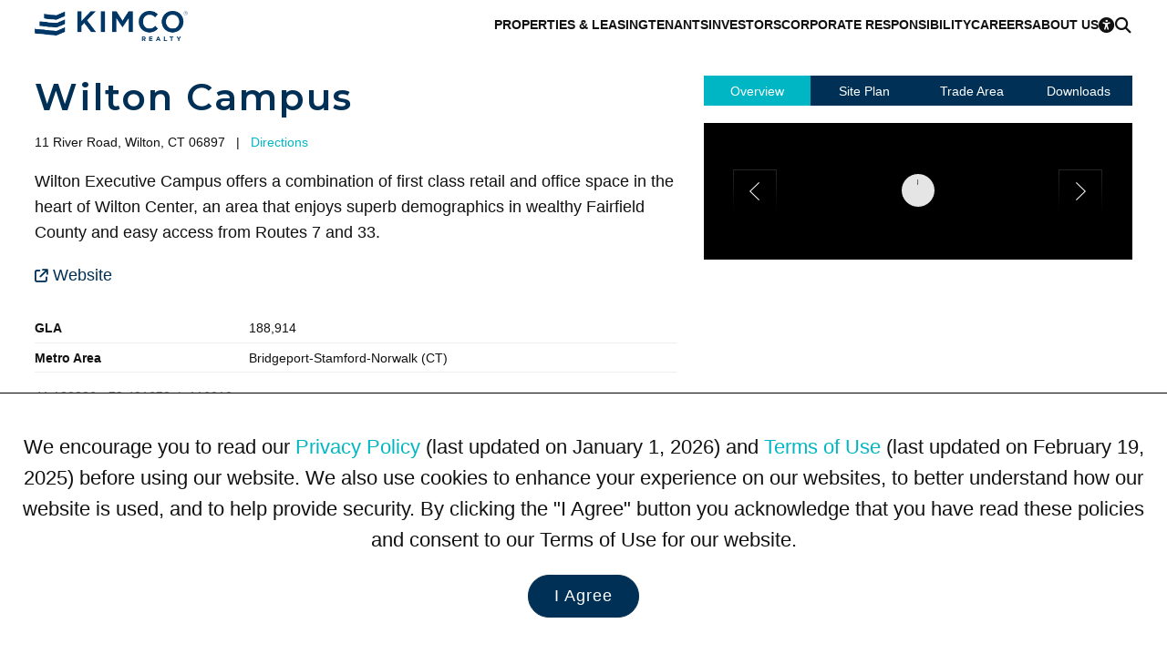

--- FILE ---
content_type: text/html; charset=utf-8
request_url: https://www.kimcorealty.com/properties/wilton-campus/116910/view
body_size: 40622
content:


<!DOCTYPE html>
<html lang="en">
<head><title>
	Wilton Campus
</title><meta name="viewport" content="width=device-width, initial-scale=1" /><link rel="icon" type="image/png" href="https://eu2allwebext.blob.core.windows.net/kimcorealty/www/resources/images/common/icons/i_icon_kimco_favicon.png" />

<!-- font awesome start -->
<link href="/resources/styles/_fontawesome/css/fontawesome.min.css" rel="stylesheet" /><link href="/resources/styles/_fontawesome/css/solid.min.css" rel="stylesheet" /><link href="/resources/styles/_fontawesome/css/regular.min.css" rel="stylesheet" /><link href="/resources/styles/_fontawesome/css/brands.min.css" rel="stylesheet" />
<!-- font awesome end -->

<!-- styles -->
<link rel="stylesheet" href="https://fonts.googleapis.com/css?family=Open+Sans:300,600,700,800%7CMaterial+Icons%7CMontserrat:100,200,300,600,700,800" /><link rel="stylesheet" href="/resources/styles/common/base.css?v=251006" /><link rel="stylesheet" href="/resources/styles/common/brand.css?v=250508" /><link rel="stylesheet" href="/resources/styles/common/footer.css?v=251018" /><link rel="stylesheet" href="/_external/resources/styles/extra.css?v=241019" /><link rel="stylesheet" href="/resources/styles/common/accessibility.css?v=250502" /><link rel="stylesheet" href="/resources/styles/common/cms.css?v=250502" />

<!-- scripts -->
<script src="/resources/scripts/jquery/core/jquery-3.7.0.min.js"></script>
<script src="/resources/scripts/js/webmain.js?v=260107"></script>
<script src="/resources/scripts/js/webcookies.js?v=250406"></script>
<script src="/resources/scripts/js/webmenu.js?v=250506"></script><!-- Start code for MasterSlider -->
<link type="text/css" rel="stylesheet" href="/resources/scripts/jquery/masterslider/style/masterslider.css" /><link type="text/css" rel="stylesheet" href="/resources/scripts/jquery/masterslider/skins/black-1/style.css" />

<script src="/resources/scripts/jquery/masterslider/masterslider.min.js"></script>

<script type="text/javascript">
    $(document).ready(function () {
        var header_height_is = $("header").height();
        var search_bar_height_is = 0;

        if ($("#home_property_search").length) { search_bar_height_is = $("#home_property_search").height(); }

        var width_is = $(window).width();
        var height_is = $(window).height();
        var height_for_width_is = width_is * (9 / 16);

        //orientation
        var orientation_is = "";
        if (height_is > width_is) { orientation_is = "portrait"; }
        else { orientation_is = "landscape"; }

        //default width and height to use
        var width_to_use = 0;
        var height_to_use = 0;

        width_to_use = width_is;
        height_to_use = height_is;

        if ($("#common_hero").length > 0) {
            if (width_is < 1000) { height_to_use = height_is / 2; }
            //else if (width_is < 1200 && orientation_is == "portrait") { height_is = height_is / 2; }
            else if (width_is < 1400 && height_is < 700 && orientation_is == "landscape") { height_to_use = calcPercentage(height_is, 100, header_height_is); }
            else if (width_is < 1400 && orientation_is == "landscape") { height_to_use = calcPercentage(height_is, 100, header_height_is + search_bar_height_is); }
            else { height_to_use = height_is - header_height_is; }

            if (height_to_use > height_for_width_is && width_is > 1800) { height_to_use = height_for_width_is; }

            var common_hero = new MasterSlider();
            common_hero.setup('common_hero', {
                autoHeight: false,
                width: width_to_use,
                height: height_to_use,
                layout: "fillwidth",
                autoplay: true,
                loop: true,
                view: "fade",
                grabCursor: false,
                space: 0,
                swipe: true,
                mouse: true,
                keyboard: true
            });

            //pause-play
            $('#slider_button_1').click(function (event) {
                event.preventDefault();
                var button = $(this);

                if (button.find('span').hasClass('fa-pause')) {
                    common_hero.api.pause();
                    button.html('<span class="fa-solid fa-play"></span>');
                    button.attr('aria-label', 'Resume');
                    updateAnnouncement('Paused scrolling');
                }
                else {
                    common_hero.api.resume();
                    button.html('<span class="fa-solid fa-pause"></span>');
                    updateAnnouncement('Resumed scrolling');
                    button.attr('aria-label', 'Pause');
                }
            });

            // previous slide
            $('#slider_button_1_prev').click(function (event) {
                event.preventDefault();
                common_hero.api.previous();
                updateSliderLabels();
            });

            // next slide
            $('#slider_button_1_next').click(function (event) {
                event.preventDefault();
                common_hero.api.next();
                updateSliderLabels();
            });

            // listening to slide change event
            common_hero.api.addEventListener(MSSliderEvent.CHANGE_START, function () { updateAnnouncement(''); });

            function updateSliderLabels() {
                var current_slide = common_hero.api.index() + 1;
                var total_slides = common_hero.api.count();

                // update live region announcement for next/prev slides
                updateAnnouncement('Scrolled to Slide ' + current_slide);
            }

            function updateAnnouncement(message) {
                $('#slider_annoucement_1').text(message);
            }
        }

        //home heros with RD
        if ($("#home_hero_with_rd").length > 0) {
            if (width_is < 1000) { height_to_use = height_is / 2; }
            //else if (width_is < 1200 && orientation_is == "portrait") { height_is = height_is / 2; }
            else if (width_is < 1400 && height_is < 700 && orientation_is == "landscape") { height_to_use = calcPercentage(height_is, 100, header_height_is); }
            else if (width_is < 1400 && orientation_is == "landscape") { height_to_use = calcPercentage(height_is, 100, header_height_is + search_bar_height_is); }
            else { height_to_use = height_is - header_height_is; }

            if (height_to_use > height_for_width_is && width_is > 1800) { height_to_use = height_for_width_is; }

            var slider = new MasterSlider();
            slider.setup('home_hero_with_rd', {
                autoHeight: false,
                width: width_to_use,
                height: height_to_use,
                layout: "fillwidth",
                autoplay: true,
                loop: false,
                view: "fade",
                grabCursor: false,
                space: 0,
                swipe: true,
                mouse: true,
                keyboard: true
            });

            if ($(".ms-slide").length >= 2) { slider.control("bullets", { autohide: false }); }
        }

        //hero photo for home page videos
        else if ($("#home_hero_video").length > 0) {
            var height_for_width_is = width_is * (8 / 16);
            var slider = new MasterSlider();

            if (width_is > 900) { height_for_width_is = height_is - 190; }       //with Kimco Covid Response bar

            slider.setup('home_hero_video', {
                autoHeight: false,
                width: width_is,
                height: height_for_width_is,
                layout: "fillwidth",
                autoplay: true,
                loop: true,
                view: "fade",
                grabCursor: false,
                space: 0,
                swipe: true,
                mouse: false,
                keyboard: true
            });

            if ($(".ms-slide").length >= 2) { slider.control("bullets", { autohide: false }); }
            MSScrollParallax.setup(slider, 50, 80, true);
        }

        //home icsc hero
        else if ($("#home_icsc_hero").length > 0) {
            var slider = new MasterSlider();

            if (width_is < 1024 && height_is < width_is) { height_is = height_is; }
            //--
            else if (width_is <= 767) { height_is = height_is / 3; }
            else if (width_is < 1024) { height_is = 300; }
            else { height_is = height_for_width_is - 50; }

            slider.setup('home_icsc_hero', {
                autoHeight: false,
                width: width_is,
                height: height_is,
                layout: "fillwidth",
                autoplay: true,
                loop: false,
                view: "fade",
                grabCursor: false,
                space: 0,
                swipe: true,
                mouse: true,
                keyboard: true
            });
        }

        //----------------------------------------------------------------------------
        //-- one or more maybe used on a page --
        //----------------------------------------------------------------------------
        //inner heros with RD
        if ($("#inner_hero_photo_with_rd").length > 0) {
            if (width_is < 700 && orientation_is == "landscape") { height_to_use = calcPercentage(height_is, 100, header_height_is); }
            else if (width_is < 1024 && orientation_is == "portrait") { height_to_use = calcPercentage(height_is, 50); }
            else if (width_is < 1024 && orientation_is == "landscape") { hheight_to_use = calcPercentage(height_is, 60); }
            else { height_to_use = height_is - header_height_is; }

            if (height_to_use > height_for_width_is && width_is > 1800) { height_to_use = height_for_width_is; }

            var slider = new MasterSlider();
            slider.setup('inner_hero_photo_with_rd', {
                autoHeight: false,
                width: width_is,
                height: height_to_use,
                layout: "fillwidth",
                autoplay: true,
                loop: false,
                view: "fade",
                grabCursor: false,
                space: 0,
                swipe: true,
                mouse: true,
                keyboard: true
            });
        }

        //inner hero photo
        if ($("#inner_hero_photo").length > 0) {
            if (width_is < 800 && orientation_is == "landscape") { height_to_use = calcPercentage(height_is, 100, header_height_is); }
            else if (width_is <= 800) { height_is = calcPercentage(height_is, 40); }
            else if (width_is <= 1024) { height_is = 400; }
            else { height_is = 600; }

            var slider = new MasterSlider();
            slider.setup('inner_hero_photo', {
                autoHeight: false,
                width: width_is,
                height: height_is,
                layout: "fillwidth",
                autoplay: "true",
                loop: "false",
                view: "fade",
                grabCursor: false,
                space: 0,
                swipe: true,
                mouse: true,
                keyboard: true
            });
            if ($(".ms-slide").length >= 2) { slider.control("arrows", { autohide: false }); }

            MSScrollParallax.setup(slider, 50, 80, true);
        }
            
        //unit page - photo gallery
        if ($("#photo_gallery").length > 0) {
            var slider = new MasterSlider();
            var show_thumbnails = "Y";

            width_to_use = $("#overview .overview_group .other").width()

            if (width_is > 1400) { height_to_use = 600; }
            else if (width_is > 1000) { height_to_use = 400; }
            else { height_to_use = 400; }

            if (width_is <= 750) { show_thumbnails = "N" }     //matches 750 RD CSS for property and unit pages.

            slider.setup('photo_gallery', {
                autoHeight: true,
                width: width_to_use,
                //height: height_to_use,
                layout: "fillwidth",
                autoplay: true,
                loop: true,
                view: "fade",
                grabCursor: false,
                space: 0,
                swipe: true,
                mouse: false,
                keyboard: true
            });

            if ($(".ms-slide").length >= 2) {
                slider.control("arrows", { autohide: false });

                if (show_thumbnails == "Y") {
                    slider.control('thumblist', {
                        autohide: false,
                        dir: "h",
                        width: 200,     //the width and height are overwritten at the page level CSS in order to ensure that the image is rendered correctly
                        height: 200
                    });
                }
            }
        }

        //unit page - tenant benefits
        if ($("#unit_tenants_benefits").length > 0) {
            var slider = new MasterSlider();

            height_to_use = 400;

            slider.setup('unit_tenants_benefits', {
                autoHeight: false,
                width: width_is,
                height: height_to_use,
                layout: "fillwidth",
                heightLimit: true,
                autoplay: true,
                loop: false,
                view: "fade",
                grabCursor: false,
                space: 0,
                swipe: true,
                mouse: true,
                keyboard: true
            });

            //pause-play
            $('#slider_button_1').click(function (event) {
                event.preventDefault();
                var button = $(this);

                if (button.find('span').hasClass('fa-pause')) {
                    slider.api.pause();
                    button.html('<span class="fa-solid fa-play"></span>');
                    button.attr('aria-label', 'Resume');
                    updateAnnouncement('Paused scrolling');
                }
                else {
                    slider.api.resume();
                    button.html('<span class="fa-solid fa-pause"></span>');
                    updateAnnouncement('Resumed scrolling');
                    button.attr('aria-label', 'Pause');
                }
            });

            // previous slide
            $('#slider_button_1_prev').click(function (event) {
                event.preventDefault();
                slider.api.previous();
                updateSliderLabels();
            });

            // next slide
            $('#slider_button_1_next').click(function (event) {
                event.preventDefault();
                slider.api.next();
                updateSliderLabels();
            });

            // listening to slide change event
            slider.api.addEventListener(MSSliderEvent.CHANGE_START, function () { updateAnnouncement(''); });

            function updateSliderLabels() {
                var current_slide = slider.api.index() + 1;
                var total_slides = slider.api.count();

                // update live region announcement for next/prev slides
                updateAnnouncement('Scrolled to Slide ' + current_slide);
            }

            function updateAnnouncement(message) {
                $('#slider_annoucement_1').text(message);
            }
        }

        //---------------------------------------------------
        //reset slider on resize
        $(window).on('resize', function () {
            if ($(".ms-slide").length >= 1) {
                slider.api.update();
            }
        });
    });

    function calcPercentage(arg_value, arg_percentage, arg_value_to_add) {
        var return_value = "";

        if (typeof arg_value !== 'number' || typeof arg_percentage !== 'number') {
            return_value = arg_value;
        }
        else {
            if (arg_value_to_add == null) { arg_value_to_add = 0; }

            var return_value = ((arg_value * arg_percentage) / 100) - arg_value_to_add;
        }

        return return_value;
    }
</script>
<!-- End code for MasterSlider --><!-- Start Animation -->
<link rel="stylesheet" href="/resources/scripts/jquery/animation/animate/animate.min.css" />
<script src="/resources/scripts/jquery/animation/waypoints/jquery.waypoints.min.js"></script>

<script>
    function animateBox(arg_id, arg_animation) {
        $(arg_id).css("opacity", 0);
        $(arg_id).waypoint(function () { $(arg_id).addClass(arg_animation); }, { offset: "70%" });
    }
</script>
<!-- End Animation -->

    <meta property="og:title" id="og_title" content="Kimco Realty" /><meta property="og:url" id="og_url" content="https://www.kimcorealty.com/properties/wilton-campus/116910/view" /><meta property="og:site_name" id="og_site_name" content="Kimco Realty" /><meta property="og:description" id="og_description" content="Kimco Realty (NYSE:KIM) is a real estate investment trust (REIT) specializing in grocery-anchored shopping centers in first-ring suburbs across the U.S." /><meta property="og:type" content="website" /><meta property="og:image" content="https://eu2allwebext.blob.core.windows.net/kimcorealty/www/resources/images/common/logos/i_kimco_logo_for_og_tag.jpg" /><link rel="canonical" href="https://www.kimcorealty.com/properties/wilton-campus/116910/view">
    <!-- Start code for Fancybox -->
<!-- Start code for FancyBox -->
<link type="text/css" rel="stylesheet" href="https://eu2allwebext.blob.core.windows.net/shopkimco/www/resources/scripts/jquery/fancybox/v3/jquery.fancybox.min.css" />
<script src="https://eu2allwebext.blob.core.windows.net/shopkimco/www/resources/scripts/jquery/fancybox/v3/jquery.fancybox.min.js"></script>
<!-- End code for FancyBox -->

<!--
<link type="text/css" rel="stylesheet" href="/resources/scripts/jquery/fancybox/jquery.fancybox.css?v=2.1.3.a" media="screen" />
<script type="text/javascript" src="/resources/scripts/jquery/fancybox/jquery.fancybox.js?v=2.1.3a"></script>

<script type="text/javascript">
    $(document).ready(function () {
        $(".fancybox").fancybox({
            'autoScale': true,
            'transitionIn': 'none',
            'transitionOut': 'none',
            'titlePosition': 'inside'
        });

        $(".fancybox_iframe").fancybox({
            'width': 600,
            'height': 200,
            'autoScale': true,
            'transitionIn': 'none',
            'transitionOut': 'none',
            'type': 'iframe'
        });

        $(".fancybox_pads_and_restaurants").fancybox({
            'width': 600,
            'height': 500,
            'autoScale': true,
            'transitionIn': 'none',
            'transitionOut': 'none',
            'type': 'iframe'
        });

        $(".fancybox_contact-profile").fancybox({
            'width': 700,
            'height': 600,
            'autoScale': true,
            'transitionIn': 'none',
            'transitionOut': 'none',
            'type': 'iframe'
        });

        $(".fancybox_box_small").fancybox({
            'width': 600,
            'height': 300,
            'autoScale': true,
            'transitionIn': 'none',
            'transitionOut': 'none',
            'type': 'iframe'
        });

        $(".fancybox_box_medium").fancybox({
            'width': 700,
            'height': 400,
            'autoScale': true,
            'transitionIn': 'none',
            'transitionOut': 'none',
            'type': 'iframe'
        });

        $(".fancybox_box_large").fancybox({
            'width': 800,
            'height': 600,
            'autoScale': true,
            'transitionIn': 'none',
            'transitionOut': 'none',
            'type': 'iframe'
        });

        $(".fancybox_video").fancybox({
            'width': $(window).width() * .8,
            'height': ($(window).width() * .8) * .5625,
            'autoScale': true,
            'transitionIn': 'none',
            'transitionOut': 'none',
            'helpers': { overlay: { locked: false } },
            'type': 'iframe'
        });

        $(".fancybox_maps").fancybox({
            'width': 1000,
            'height': 770,
            'autoScale': true,
            'transitionIn': 'none',
            'transitionOut': 'none',
            'type': 'iframe'
        });

        $(".fancybox_tenant_form").fancybox({
            'width': 500,
            'height': 600,
            'autoScale': true,
            'transitionIn': 'none',
            'transitionOut': 'none',
            'type': 'iframe'
        });
    });
</script>
-->
<!-- End code for Fancybox -->


    <link rel="stylesheet" href="/resources/styles/common/common_property_components.css?v=251007" />
    <link rel="stylesheet" href="/resources/styles/pages/property_view.css?v=251018" />


    <!-- WCAG -->
    <script src="/resources/scripts/js/webwcag.js?v=251205b"></script>
    <script>setWCAG();</script>
<meta name="description" content="Kimco Realty (NYSE:KIM) is a real estate investment trust (REIT) specializing in grocery-anchored shopping centers in first-ring suburbs across the U.S." /><meta name="keywords" content="Kimco, REIT, open air shopping centers, owner of shopping centers, united states shopping centers, strip center owner, nationwide shopping center owner, Real Estate Investment Trust" /></head>

<body>
    

    <a href="#content" class="link_on_focus_only" role="button">Skip to Main Content</a>
    <a href="/accessibility/settings" class="link_on_focus_only" role="button">Accessibility Settings</a>

    <form method="post" action="https://webto.salesforce.com/servlet/servlet.WebToLead?encoding=UTF-8" id="form_main">
<div class="aspNetHidden">
<input type="hidden" name="__EVENTTARGET" id="__EVENTTARGET" value="" />
<input type="hidden" name="__EVENTARGUMENT" id="__EVENTARGUMENT" value="" />
<input type="hidden" name="__VIEWSTATE" id="__VIEWSTATE" value="vt7L0dBI2Jhtfj65NJNGnG9oYUfqwzDls8UnWUpwHB0GL63u1Awq6Zvtofrhq7vwMPtit/tG+nNuqot4+ulK3onnjQ2IEc3sZxHhVYrvG15dcYGQZ7KoDPch09qjaRkr+C6lX89ct72UuhFEJoXHoNFCqSplZlxF1CMCPgkMm/Pg8UH8UHLNYtY+jW66jtWZMFk2Jn1jlpMg0hmPNvmJRg2q9NA3wwZs3yuPjNK44H+A3LqTp78UiybXa0U1g7kQnFOv7qwM1adyW4bbGiUPJIsdStXRH0nWiwb9/nCc6GW9jba1rssX1qu2wRlMUYPXWPiy14ZOh+qZtSpo982JgCLgifE8hzUR965q6UCxrpDJ7+OOTNL6fDu8jzrRVOQAqLWnbNO3xgBQZ5gvyWmJvAIQ/g+75u8Dh+Vik8apHdMlOG1P8T2t27Rm5eG8g0ofULxy28Zndapg7JQEO5S+vsIHVxxIFUzEPiO3suhhaI6aJPDTdUdJDpYgg/GPf+G3Ej5qTYIQP0Jdp70pZClfhrouwxLUqdWQe7lPOlKmRsO9620ssnou6JWNm50zP5+fKB8CXF7mhkjdrxisduaLEDXbemw1NKyyXqZSm4YZ0XHrgiDVrPGWF+lNxWuHPSBRQzx5djqFpjyTVhOl8pSC/[base64]/+FItPJ6KLRrcabIKu+qdOuonQX3m94Wk7L9E6YYGQ0tpurF5yP/ZeDiVS96w2heNK+SGCXwpeQfXdVGAaFjOmGn3cs7AyOgIBl70+F2/EoUFurs/XbuiMZK2psFKZ/EXmstD0W52/3vBsm1dGIL3XDLeBf2VYdNJY26ouxt5KFLY/pWuhfoBoSxro8jwqIkVMkIMkR8yqr+KxCdSpKoadZCpTyhUdUfAELyF9fQKRys3SR1A2b/C5+dRjJ1eQy7WsBVe0r4ygmviSK+Zg7X87gUocZt0UxMWZB4rnfqJuEgIFJQeOozEGucK6HZs/FtmBQlfESBIBGZmgcMqDL2SltlL8IrfaBJAXOpXW2A9ucO9I4CjoTAUYadGvy/qEWUJY88dJGDkBOO+ThZyWrPCDN8byOm+xT6y1CY/lEihFE+lBgD+0eT+yldmWVq+u8hU2wyZ5vEWlarBNOcachViHKOiPEku3rTOEZQ804uCQ8XK1QxbVb3ewGzj4BxMrQ23QCOSfncnmXMqt3HcIOV5zi7fQNrnWDxXuS7IMQqSYlE4c6FHmgQoTxKTaS5iq2Vk1UCxtoJ5tImnN8GvyJh7JFEb5OitP9/FNGsfTwQ3upAU3TBb62HXiJuwirF4XgiqTUHUeQFAxgCRysPhpRfb+mlrBa46ahjXF95Te2hbrrPs3zuA9SN+sK+m4PQcLzcKDaiL1J7NaO24NY6gpe1JzMQB4D/z/W078GWrkqYaiF4SHURoDYS9sQqJgc7Sm8WK1bll/i/lYgI63osIkBZ00lHwm8CTzNtz0QQNCRqxyI97FrwWGtasKUM9frEZKwHxJIaGJYUXMzIgp2WIzU/[base64]/HHxE2MvE3U2xJu4SMC/[base64]/0MGIhrVjoI2YQzJU6Tz/cG9SOT8ret1RI6uuzibVT0kn/MJpaYkwueewrTBCVtCFT8mVpcPofCC+02H0oEZa9X/WZVesiCK56lxNXzawWe4suW7BJ601Jnoptk5AsCP2H7hQHzYDYGIwckom1vNGJkumkAjq18Qj5sLEfrtr1AR3bYxk1DUxfsi4m5HsVyzkStGWauu2MFAZTbzW7Er7GDsfYzyFrsZNodzrBvONhs+oRiBZIr7z7EMxrEIjER235Y/e9clIzq/GhSsub71mxlTd21Dt5o0q70rZAGKYPed0zRZTHPloTsEjJLFWEFN+3RSGqrkkvDX5jVpgZCQqdAiDGPTFetFrSVxYAZekG19Hi2CQKXEWspHaGATyXPU2rDN3DX2WMYqzL4pRrEONFRhFDvU5VvSeTfjepQ3c1vyjo5t2eUeLMW3PkC/4PRKdP/Wtj9YpztxCbFrh5TUuIp0L2lKS9qoTw7ED36K20NpPkTcvSmh6jwLvthCoStv3PPAzX+WDjLiz4diN8tsfoNuFhdSIyUthoawL/gcdZRirSQHuwX63nXTa0uRcp0F2VkVgAq3YvbCZUu7Exo9ajoYM+NRoax6UakISCvZQuvYp9PPsd1wgYnLm8YEzNHLI55aAvGEGRICK//2dxzML98U/20MUz88CT/VkOithRHys6hQx7GfEbXVYY6rLUp+TQpgiOcpqCzRpCza2y0r3kkdQftzkLZIBXxq9+blUyPW53RD1eKBDGE+qfw433SPITxr6xDw0EQbLVIbaZpAYMddygkxwRKp6N+7jG52IDJq4KeryVefxH20s+nR6SpWXNu9XuYrJG1lsRsujkVB5N3V1Mzh+bz4/txgzOz4rmK/24K7aOh15HI+T82paD7RvDd0lcswl6EDosCQfCs6bbJwTPN07isFDpx4LdFxppTo2y6RdbUx7eUUJ4ZgeatvH8y6NEh87FQo3zi479CfriXUocsdcmi7hiFSQsLiiGBPT0x/wiAu2UbRD6XTJ5d9S6b0/0TdtIN6s7Y6ifIQ+TcVGQVlxWmfn2i+IxhAm/l+Hpr2cjktewruqDkfhazp8aVhamld8ajLKgpn4NsC2gCz+NAdldqShI59k+/cPRoIKamNQsaPFeRQ8CFaqBn/TbV3vQURsGkW2ZfF43YF41DPGLjum8yZ5ixQxIA3jcphj5yY6uWHJGZWHuWKa5O9qttRV+4gVaLhjhQDC5RpbRFFjvIT0qC3Iojjx3arKjhgskZxWqF/IAq4yHCVyHfhRUCvAoCtQCQrOoJXnhKz2TQbhgvMfujuemqU/5tSDHGp4L3KqxLsRoI7hOgB5eDXIdzjcqYazeT5Jhn6GLQeRMuMFUIpOh+q+GFnoKEutMbQaFvbZVxNKitCrTtijPVtcb98VPtmkIx6t731NvyjHalxkqSM/W//suMug1jMl1ZqmE1kDe3DTe5fPtq38/vsoXqZVctJfwfmnZt55YOFr3xV4RSLnnFEGMkxxQTfAct6s0dOr58zIXWrn3Y1PBB7+W0Qyi2SvXx8EwoQTLgE4PCKqtyEl6bxs57+uyyPfquoePRxB6HE3gw45pqQ0077O5ZC/ZEk856u4aUKGbV6td1uM4Xpxp3ygOTxUXO5g45JZwOYMefl9o6e4Q8x/+4Wxls9dfSdz2CbuWWCyHh5+TpoFQaswO9wurKMiFMFFfR/jNlZlFOkK3kj6zFY+1FxVbKQ+G+4pwZjreO6rwsoc3NfokGNi+hgbhjnHwxuZ09jxv24RB0TY4HFMrHiTqzYKzc0SS9qaGABuPTyyLHZI5RH3FBds/8KmIWJPnSxs5rVTqAvWsUwo9TnGRDe1PBYr5qgQE7VQDv64Q1t3S4Tw50iVIJOnrQKDIvxmAISoLVKV8c10fHmw5gm9pks9UfC9IzsOx6193uQOzDDe9i9yxeLrLtRKt69VMuOVDJzRVUNMaAT5UDEWUCtkKWsEpNHeTmI8ECdFfonfrWtD/Q7yWDOwjvK5M3yAzwgvNHz5FZ8d9euSBdvTFYl3BKg1fvC7fuRHwogNvFUaGun+B4DTcNtbA2qI9usmTeAM36ydyrV4inud+XNupRObAYoNwB+TRzRlMACSehEYr5Y3RguAD6sC/WrJpil1RUiThKWk50szihXxlsDkcDZEPmWT69DvL0jMj+nACyBvHz+rzOo4jXeNeYyQqhTFtYQmh5BUcvoKasRcX3KD3NHBwBc6hlIfJZ5QV04Y7Gp1qBtK7QhnS73jl2J0gJlEnbZFuaVxsTA67UHHSMg0/LP/B38oOuuwJet0nihPDw60SKRdicgFYvSCpe95Z+QRYvOOlRVtxoPx0Vwb5JkRdMYwhyXKwoe+Gtpf/egThd9HHirwtuCh6/[base64]/vS3Npryr5SzEVyfWgFQNMM8bmdVnYalJkT6r/Ex82rQhggBLts55+FJ9QPmoB9Brx9gsT3dyRe/2ESEkUepYhZpJZw9ODFpTiRu+8c7xwRld/4+rdv5CztLDr9H1Mp/lNgUtYP6YIqhTzAsLag89ax+p7Ai+QpzqaAiU6sY/I/[base64]/7myDJ4/EyzObm7Fg1R59s9q/BPUAeP4kaBfTFO9SZ6XvZsrHhsx6o9YquRuoJMFUgpCokDbBJ6oVT1fPqJOpOwaPE1JZBPvTt45zWc7+LApljkPQPcgqyIyXsiuTJ7pkuQsa7PLkQkA7vkPoo9O8knyQC/3WTe27e9WDPDZDMbPoA0e/[base64]/9U9JowYobwfyn9x5E3f84nTBpDsfPwAhs0/5l3cs2Vjjq3s2DZc2ldgYAazeAr/n83MyebM8GkoFLIRVe8urJicNO4QpHlCLzRk6ZQe+aUfhk90sdtFKsDKt8xCL5Kpj2x2gynso+x7/rjEAT1SowOsRdAtTEutGQTcO3QQ27NPFRlGK68Opj/jjPSIh9ekCdbbYmBJQcekqvuhzaWyzjnw4jOewhXkIJb82J7kjKSdTm3wI5H7WXmstpSSlRoGBZSp2Pd2j8nMVzMOVxmDZJcRMWQo8Tu2h1SnbbrPdHLsS/eMdeNDFvYqZCvbujffYyPoj8FOcUcqzn6VfwIs5owIZmR1KX92pe1ijIXUgsK9Rxg4jNIhCoJaXZLvmHCc+roosoqfcNIsn4LR2NWhXr9Js97ma6KXbFHgWiQcDEOZhxlmNT+fNPV1e90ED4M+VuhOsIsTYB5PvShefcA/fJD6lJAq7WlKQjIHPtQAWbsAOKvX/WBwre55EwhY8Ipi3MYIyAuK9HkLoDW5xvRRTvRhhwApR1tCtxhLESSHyfkQAE7tt8it1OgSf4mOEq5zmqICqAmg+O27aF1blrLW0A2e5f6bb+pGQ2H70uiRQZy4tff6Pww0jUO8HUOz7Yyk6QqB0d8aIY8VRTnHspHHUWPqZXrgPe8H60dGCjoYVkJtEhB5iqhS/J0ZAXGSu9eLt+NYy71Ap0VIy2Mof22Ad+lZ9VJRIFuLxi7QV1zZFJt1Yx0YLx2SO4JvK6QmdgOFYpVErfVYHEP4WeHDzu4CcJE/gy9yj/3uG+ogKtdlQgblEkB0q6Bcgi9MZtvgoEGz4/93+de9kdviV+qsEZn2whL3WGIQNHkZXNyNhUnLRUcszhQC8/QHXJxjVif6y5Hie0bT2BFOeL0wQw8PiL38yF/TTufq9420ksnMvOtiGxBVhaLOX0jEUZlELGhd2Vuzg6Aq+UCk/uImTD83Uqj/+AAVOV/s9xwKgBGy6+BSutdeOTHKAeQzfJ8xVwCH1s7/jOImq+Uf+LED6X6R+Cj3EobTR7J/g0qETVJ7iRCGpyWEtkBvU6Swd2Z7dnwsIdLr1UtpeH2YrQzVDGg4+adapblds2mQvloDUnPckfbE/0kqLe7ayiNglGRIPItkGWr6cg60jRDPUEcrSskjb/fVOXkphm/RWCPrwl2WsAQKomcCOd1wDTkfWQa+8M9o77QzQDijs2PxqeRWR6UQlwD7cg3vMVUYnbWyOrK3Gillndo6mdPPD4NYTY2D86KwfL32IsfwSYIuFH6qr+qdprtCzwns9ZCPKR8Jyp3OsYKCwEO5nfda/mBztOokE4woTmnO4GWNVrgjuibIphqwKdXkWgsSSSSuEsx24zZU4oCzSJemYqKBN/MMNGLwn2ACwcL5+FuorqjIz0V/NqIBW6zCsYRcUzpaAekIZ8l69u+wuaL0kzt8gVcoFpfA78nwY/8IDhjuEE0ZCQ+7r93saet3fZF3QXSIhTncn4x3Teq2vUOC2lkGOrAbzc1+xwf+Xn2+XpCGfOlPiTUlQr1W3wdcIzsHp/LLF8Gw9ZgmwAJ+rOMcr77AXmVJu82HoklBB+/QdoP7ocYmVlLQ7lKmtzhN9wGkFGO/QB8yHtYKs8cBFxUw/EVEeJ6FueGXx7nkzQcO0k1gorbKEBADxZWNhfZbAz6W9GgNmyWguSSipJAn97S6g1pKCv+ncVOMJks1kM6xt8Oh+POy7vdxmDByAf2PvnTEq1y7N//tUyZVXMBpt7mF96C+0SCOw3jjnlkZR9GlOUuHKNZsVrfGM4WEE5AD1SJCvAnrPbymTHCrLYR42+ZHkP24Jg31VtOL9FP6sEApU2cMwkxt+IFiJmyWPZPuKU8px+tqfwD34xko2/[base64]/[base64]/ueEKHJy6ERw2bxRO9MoXRrxbsd1VhZlOrVsoLakadAMB/nIlFLJQ/qzEEt0H4cyl73qWbT1Kz3a6opNn5yqKUHT2zrhgQngZ1xZJXiGl5ZgJzB1p48n1/BwFvD0ckWMkaMgSU6ZPzkAqHiGuSodvNRSRhouJhEsmD1OCNC7N8eAUspV3NjN4IdcWXX/w/S4hE3JRRXRdUri3gT1w+k0MGO4By8rfRdVQFerpIDj817tfHkuLxouY7VgnYrj2sFN8llA3FLZX6xXiUJXO1qBi4Gako/JK+Ew4li+J5KiQ0teDggdIybGydhECBj5dKuy7UwRB4wgIIQBeyJyzntSadY+pRQzqsBP/IbfYKyhN6qtgh/v9cceei5C+lQNzdSnk+MFUZxP68NLVu/RV3V+mHL+vDHZ/zWNm9RidtIHjF9Sel4qw0Cm3vmuqFNiT0aKXg3ULo4lgYsx2ED9OROCwxRcljIB6KUCkR/0uqZiCao61bJo9kA5ocXSNvUDZ22Ved26fkozonfjfJ6qcO6AM3iac24TrdnhnJwOiDQA1R51ofhWGVJseqtKp1HRqvzhxA6oKnNNQdw+T3HFD/BMg4X5gY1mFvB8x8cK+clnNqs4rNAYr/4HsdQTl5diKAg91JuISN7Mtes6wfQR3wZ2RiQ2KhmGOd8+GXgyxFef8L5BweqvqiIogvufEYRu/3DASEV2+hqThSeaZH6NB9KeVFlnfSDqrAGCocsYj4u7gOYY5h6VX8V3nzgG/tEZ6sYJwwsYnuxJpLMHPHYuPZ0YTdKVc5/UznIu0Z6ehLvrd1xnxhnvU6t3N4vBFBd3uFKV3ynQLpWS1IegRmh8ADZZld0y0zq/1ZFUnsS83FxAmlwgvnbOQoCG0r4r2+HNIBt5iWHft6yYFrn7JaRHxZmR0qrhNKQS27sN/zW9XZai8+BmM6+QtTDUlxKWnSwW87+kBP/[base64]/kr875NKR5el8lI2hNbibHneEQTZv/x2uRWCEAXnB/U99h5u1lQ/35wXt96yCMsCNFhKP+CwWbVazrV1DkT4o3GkqGYAoZr8oJP1iW7rKHXAlLMCOpQXzid1ncCIzq3dXtIO7QzXS87JDsDE3dudR/[base64]/FynTNK8CBZ4Oilt0tHbGdzxteKkvPYm9NeE15TLDAn2enbtx1NzxgfAiPY7DQHLNm//AL2uXpItgXu+NS2PW81i1JEcEqUPhdWNlFakzrQx52tfxxKlfDZdDVWenvjc+W9lKlPsJEmQ/2rbM5m8ZygLYMr+i5ge4pUDhworZPZ6JMht9mP8k/VDyWNMUfJEWRXviJS5IjkQMDXvxXgSiZ4TPm2QMkV3/krWTpBQl0ZI6a79QP0YoBus0v2j37Vlj0/Oy4rrt+AEAY5SVjelDND6Q4p2EBkMl7+DJEps6sGYuiWOkp9KkDZjrJkflm1hk4s3wVSaof+ulCMvNmXKv5gcx3iBXxSsgrHRjPnlqvEhUdtD2Qt4P8QyTUMdDvSHoFW2m0eFz+wTziuHwoid/DBuZpNsIZYPvS/[base64]/fzi2ztneHmnaVTwjwe2KSN9kubFu1e3I10V3MVooQ8ytOJhMAcySzUcrdiW4/gPDvBcL52E1yxmIIX2hegHjLprUAFZlbQZeBW/[base64]/+iL/UIox0SPb7J9Y4vPDNzKMvkO9/Vux+QY1i5HcDF1yKh0SGX6qQ+Kbyt6vpyMHAs4/zAm6tZCUYielFs7U4EwHyQjAB4Flu+a0Phdif9xCNgw6ji776xNGu6ib7dUCAnYnnyg4/B06NPVZFXlil6tZAMmOzpWsGVl/XLyt/WTAcO0/cSSDXhffKD0pxjBBfCVJpKUiDW2hqN3OvtxAf1baseBltbPFYGa3uP/0bpbgIC5N/By0I6/j9RDGEEcWjDmt0TN7sY2plsA6Y1o4LZJZ2wSpn4n7U/[base64]/BBBlxYni3Og7xheHpnMgQLAL5KLlvMsHhEZ7c9hZsjT3pknB2/MV237RL0T2Cw28EOKbgs2HdIx58qajVNSODk4IJH3rmlR7F9xT6MOwkwrGeq0fhAjwz3rd31iAHM/zeHy3efdy/jG3gBcEu0o0J4tu3ZUMrOq3FevCnAbxUa+32nJebdwpmCQNE0FBkP7pfUDf5GF60FKcJy7TLNFb1hQ/Rg1/[base64]/LgFLw2p1BhoSvpwpKjjqYnkRGrTaP1FoviyAHe+tFC9kft7NFfr/SwxjdZS7LkQGgIa1aIJYXj54rs9Jnm7hP4tg8y1gnIzNi03PYV40VsZbODcxLrr/ASnyP/N3UIg7H90o5DW0sm738b6kG0/C9ssl/jk2szKi1DQEF+kpNnB0+q8GZ2bUgt5mgzcjzHVXLeq88WkDNsQlJOz/cM9JLyJEElBK8S8PnLa1NwM+VEbFr5uyNUXaOoQiUMcJ7KXRRqvzCCSmCxbTDwKrUWFHSJ7gdvhl2EmtSvm5aHkXoXPLOFwAKZP/yjsl0GmgOFBdjU5I8A3Z3jW+QiggFsw6K4p5at4nlDR92xWarGmzyFTSaUlTsexnlI+nq/OQ04s6DNxnafMFirHJPfGpfLx3bVeKD1WBlj8st03vCTsj+D+WYv0bl5Qp/088+e6nfAlA0x0pTBNOtfZnirpbgZ2lL8/WUGKnrtuFJgakyak1a0mKzhN5Ch4SO8tr9WSc6PwDao0aCVTl/XMtkXTlB/5mxhjiwVTXb7aNYMQ440TnpD8vj0MUyD5qjTx2uJETosgad2geDh9xQp9rSt7L8/cguFNblnPYh+bhmOzdALv71ntQXSFyFD3xweMnPTJUawUGnfUopE/5ACLuwE1Dq3hsM+XliDh9sFlOp3oTzLg6U2Jc6Vrk6LuzNeCwNZ1fqDsqekQTnGle0Yozt5tipOb0Qh9Hvxxmi6wlu+Uf/rkDP/YxDGWJFobNv7EcLC7y+m424ht5fUdeMThyfdqrcRquFzxDMSz6nRYnhw5PZXnzKQxvFJ/1yKaK82XUExAI2H0fZA+85yoGn89YxYlPXYBSWlwk2PlEQFhXSJJPUvxxEUCchBN1b9WYfmUUI9hC5pWdLCpyVQOSZUW1tgQioyqv9I5vMSofWNxNnVzyflId/DrVnp1N/YCXQYjM5DMdscDJkTasZvD+SA1obAVkbywGPpfoVNf+LREsr5UUrOmfJoiMDdYAqCzFYjorA3cJhqiYE3PjuSE4AEA6UbHlBXGvz3L/[base64]/yOp/QzD1MMepp/eeATEtH22rSQrmpmxedxr4JHHSgoxyj93N6ozUCAa8145FCuR6JEDDxY4meL1PKx+oGbsWPX3oyymgFbeV79yn/B7HUtVVkbIo/78J0bG9QWbIyX8midh3zyqVoLUGRaSXhbEHZfpue8fnAcLbTJLOjjzIgQh7okmJ1G3UfaFpwNJq06urksOq79SR/fGwnuSD0I3GUEHZO72cWmt+dFMm7TSsyFNLQccSc+rVJ2wFv2+1YwGR28vxk1/dSDV6BHFhbIo0WSfPpiQnUOO8kn6EuGLGPU0iQW2ktx5R7af/DzeKiZ8oQidWTBmFnrLp8EI6zeVzO232MQ7rkwPxQsfvWDiNvXQSw6IGX+Zfk8cNcjMk/2oBx6whpdoAGA7eRTnSXHq0SD8eDkk0+hzPeWMr/[base64]/DD+v02aL6MRJjag/SQH1QQCHpJTdWnnKy6VQBs3dy4XLbQRu3LhrsPDzY9x9LuJQ4PWuodGAxzZd/wsYCfKCFD3+hdu4K5hxoEHyHFCt7ATVrLathrp30E0Pi0O/qlu6BvT8YGW09rAo57L4flp5pdzwbKb0ubSflsu0IFD4HXni+i/JoaE2Ug+92jHjCXAhabz+hZa11vYkBnFxPHN9ybK+n/DVayolCpdDPNIGJ2+fKpWdKne+UO7i1FMEqxP4Opuo+Yxf2fTza0ywQw6d+/BQTqSe3kyysn78clwQm7UGiy9QOyMAhGe5ddVieG2vAfqdWM710AxzsrK1FnDtCkN6lckNp+KS01lgoyzu7GCEjQOa0LE7KlIGV7e5YNOZmYhFcgmy9Q1kYhJXopswl4g64Kp4F/XeLMDpQgH0urHPtR4xVpWWkd2hVVj2kIRZsvRdESd+WaYbybzcdE0XH/3JzWFfgHUPk709HHnow7O+xHNSS4SaIEWQK8T7xk4qEWLYtMTcVdXcVTErKU8t+Euuiem4Ga74Tqcs6epYUNDnMEq30uNB+S05GKXMmffuQZnjvQwYW+P0HZ7j7D30/bWt0YRR4m81adqalM4Gy3zb9vdZ1E1tCSFdDViDsP5Oh+BGR7aN2yKinWg0QrtfoFXlbPqwVdPZ9+a2jCfJLK8pS7FMnGpAurzIk4ko57sXwGwNIXOf9A13U9f8FypSgJreuvdMnsD4rwTlLE7qdq7eCukLhafaYD/VnX75Kb1EIHAzBoKb5d0TZZAzcPqVCSzQFzXmI/mx5QoRSz9BsCPdspYYoMY63EfTmAFHaBpaNKbIXAHptsQaPOOPY3eRVx+cM1Yu0Ygz6/1L1dBG+t8qWBU8zJoMYmBTh5YQHJEAqc5IXh2TOeFH2ne0WNZZjry3bl9jdUyy09VSiCVXbIy46tlZTg58egAP0sCKekuzFrfIHk4WCDPkevwSSDJgZcGhuFp9o21o9LFUN4FdtwKRq9uUOUADU/XSWG+eclHzBUuKSp9QVsd/[base64]/IPcs0SM77O7Zq9caUeaO/kRbW/qFdmtu9SHyJV04GgKkyd9fDbL/F0LJP95msx+p2UR/ZO5nQ/MJnNb36mB5ZKwzFlKlhEKV7P6LE/yymtA+NuGz/DIV5xgOtuzLdfpXvG20juCfbgoSqVetbrTE8POKF6dZk+ZRa2UPH9RswPYoXBOwkzNZF/XvnMw2flzoA+y7VGVUHSipithnI0zUSG7lm4j6TMOejyg/7vvUYt7gVxn6o4nPcfCuePaxVd/Qa5494oR3pEPtDaINfuojSl2u0nYI73/gv4R7wjYwlgfT6tU0WU/J/wlDMNzEuI9a9t7aZuLSbSOd17vsp53dWBX1wulDcdBT4fZ5t/hHJGtbDQSWLSTZiDw02+Hg8yyBQbePeckHloyetBtT0OhBKvb4wu4ePJPXf4X2e2bWPaPURuOxBIJriRW9B2ngzfDe2ovre5k0T4OpvdiGSiXrLYfJFpxnurRb44ip3eG2BZFcnzOQYyvb8NzoNetnApJewiUY7/EMW8EpRqcrVtaT2Wybwoou4i6tyS5twJLzoEm4TxdxwPioZIRRj/UVUwclh3sA5/xiB990OCveURwfGKLG8X0hMhZsJliZGrYOiZe0RAKxlke88mMdw5QpU3hOcnWoohoEUsTIOHQvM77rXEkp3rhAHlnpCt2IUR4dExO7t3aD7QG2S2olWmMkF655esrp3EB/NsLipeFxu1DbFTV4WLYrCtMClL52GJve3gWvmxRtve2t4RjAyYnJkPX2agWf/jwRCjD20zoOS3V1MTNxsM6W8MCQby4Zw95WbSkgyYTSEmG1pkAVqwPeVksImQn/3tw/i4cvrB9f/An2/sekIR0aHN/BLuYZAjmLerzlg0xOvVVMQkOuzmCRK4M2RaW03Y9njcPNYY+4VEVYOQmZJrTdGokRIl3sKUJ1bprTOGfq+6fxw/hEt4oQUlNA3zEg0ihHrsM2z5OT2UfQy6HkoUWymjC4f8AmYN52mXi5hxjOf9FMb+p2h8Rjd/IG0NeP/YrDslmqQU4RQlQYGFeS9VzlunW76QbBiLsPBirZFKuR+Swy99u/hvS9gk/ParRFgdp0N6X5jUAqsXGv+TeuzFLnQdlG2+6WhQ7VTkCjRqahppEjlguLoMziFGutGJnsSjPHjGEBYznzZ/ho6Og+CHqoUaOAeg8FRZ/aiBl7ma7t9MhN6P6qn5/VwBA7KEs7JwY0BTgEPnNFnH3j/hjAzVBN6qGSVjla5l52IvfMbPTDMhAUd2rYgvNPpwDWZIxDjD31ASlWy2tJdLwIv8mexC1VUrC2gGU3EFSi90Xld4Z81Usc71eREQmV7EPMdhpGxgXuCuSs9XczfUkZT5StNLciDWlEZWEFYx9ohGgTPFDmW/dXFYjFalt/JV8AiYikA6QIRhcA7LTsADH+GN6eu+lGTl0hTt5v3BTTS10k3XrkRcWxjkBb8XnGdXP2Qv6ZJ2lJxeIwMSHuwKHmmAuv7JayVxSx1PDhS3QgYgwF0D86btatU7BmFs2Oz/vUKToa0bKV02a0AHduVX/h8j8RfZwkbpeLAbPRc2qACgtfMQckFVCA0/G9gwbEFHYeaR5YzSAQjaCIdBVq4FfS93kZ1qUBIWEVgVxlXVhlNQnncp9UO0uUCQDL3/TDBTXe77HnxjJ+7Veo+KEi05LnbIOiKxGVqSaA5Kpa7lEdUfNgykyhRdf3r+1IPEb4anGQAXCTpuRC+9/qkLefT8rSJpK9R+pcq2vFqepjWQkj1Yq96gvXLvZ8e2wtwVLPRTQ7R3xK8PmfvHN97uKcSkMR74OuB0yxEkpeEw3o6eos/i/xWk2lJqxarNfngishlHvZd3wWxzz5z/tRXPvDf09Yh/6h86Ze72x1HeX/B+32UiZOt9PEs6rv3muCmxd6Gj1C2VIJv0w9pZBhwFa+lPxfgPxmuPFiuE07GXedQdeAZ3H6DXjDnVCZbXIozoz6YTRT+F848OC9ii/jH+sKauFsK64ynHK2YClUj9FquOZLpoGt6p1tsEVozlOLqGow6e6/FHTl2e2gR2+7Ym9DkXWGlrczZiakw2Rov8K8ZSXBFFlDEa6CqR5Mp8ea/+XXp7QR3V7m+1wbZpci7hdEpGiuPdC1TPfoW/UxvFtzNM9s0uTKsdDdqk4jXtyJiGI/2X10C0+M2kirBxoWCYhehPp9mp6tB/ZY5SfSzaOzS0mSDDKz6ndP6s3Fhgawbz4PKGQ9iLRlr5VpZfsn9/KTLU81L5xFwAW+2lw+Z5OmAPJjNHY+NYdbGRngzVN/spbiumPmQFv4mLklEn2gU+5XGYw1AD70eKRhc3FzJZLwyZ9uN3mpsOtEdMn30ZG/1KTtxXXQgCBa7tlT1GWPW4ZECyV0KjhJSyDSAnz4bracSjOnHe6wNk8F/Xs+yPIC0HBRQoGsw3NkTrqkK65h8sehVhRcohEHuCT6qnbGb4rzmDjXJnUItLAPYWpCXgFnMBrtw9VMxWTZkd6E4A8mpSS/tNA/SfH47bck9m8DSS1aHAItcT+0Ww1QjqSa/kAFEaLgKmtNFHlWPaZ4XrUwU/GmKyLDBdIaCUrWFVPtMfg0cFNfr0v/bsPsgRscnWFNHaVM0c+HImq2Sv0aMjWnE5tbeEWvYzLkW0LTJ79q7gpcc5aFVKLIPZoFJP+DQaIO2Ge9XbNG4OIibrVB7FYKniFlZUCb2yz+Ve+LXMP/AqE05EH9RiMjunE3ApdfkHWL00bGzyORsVTjvb6pztYgWydpkNWcMSa99myQYP/nx3NuEHhP/8YqBbXPMuF6ldoxmJel77xdxRw8uFi518NXrvHtiiMv+ZZEbCz016YWD4bBPHHro5V+ugPtA2R0sEsRJ80Yw10XCI037D0Wga9avydWf06KWI2TPKGunaFgB+JSC229ZBGYPHyjKW9f/IkWH51iSANE5IkwJK5DCqtsU1ZAuLbCjR2iuUTFV+uLm7b248tGlRD9TcZ2z8evc1W/Q0oQ51HM8MYnuclbrgoGHu2n/VwDQ2KNXDth3yKrQnGxe5JsiA6JhXnX3ABELcKHTmxMyyJqlDKcrlvnXatCps28hRYIS9x/6KqehXirQ4d12Rh/I/2RgwqQNTXY+Ddbr6YcApaGqL8EeuS1cnw2S7IKAqfcDtjcucALDwwsJgIyMReoHgUeMDD7t2A5GEO6IrsOPVFa5d0heng5JRjv90yUnTP/HBUbFcl6VC07eCX5h1KyzjUtRoQJKE5nrPCzCfARmQOkOa/+JwwYzYP0AXCJmDbchfIXeA2qoQrrd5PRnNzqllH5ol8h+Lmn7V8S7gwxkFE6B6PK9DNoVoFBPTlFfr4Ja6HB28K0ELy0b7USss+0lSQndI5QYwvlwqxyod/PmBPeX4IWd70Fdrip6CEHCeDiRnHQPtXt2n+dXzlQ8h1sVi/K9wQ8zwUbRr29tFzEPQyElPOQkzjr1ZSPoyis9KYVUqKyLO+ypLYjfknAKrjXJMFB0Lzxd7/GL5zStmJbajS6JGHLGHPXoXKQ48f+sJvQHKVX/BxbBwf3i/[base64]/viqZJenDKBVCOxuCUU/UoClTFcd5Z+b/+qSpCw/SCKXya9L1XbtHUuzUX2PW3PgR+nKJ3izBSkC75P7WlAXAupN+PUSbap0HRKmuicxG919ZVqYZDQH/J6aMhSEcjFOWa296sKoU5UlU5eLcHhuZ+DnlAp/VovGYilHKvrnjpPqjYQ0VjOlDc+DaiZb4NmpHfv0TPNUhcEYRUQxnB3ucXnqEq52r49SfvCNgCKiFIByCF6j3Nq3bZgUoFBMtXhI/JZYJt+p5uCmg86U3J+kHGTuiElfivfC4f+/k46v8JSZAtHSYWlafdmlCx8mNL6q3G4UbVA+noxQbQEEeGjD3NzStC/x9P2epUk48cvVQdjIDRxWaKLMUt4Hj2kUj+TyryxfC5lkc9GXsY7AYvHdiwMV0AQIr/U4ZL3Li4i6VHe56UctZ/s6wMb+uTA3SREWIPuJh3hEOl33tMhxbnHT47r6CUp91aMXsG235o/ZBIv0v0SmuP6jZkhtPaKTKEOP7nJCDYILpNuAC7GsL1w6XwphUBnv3ohuNbNmPogGNgtE+iP49pwTxMdGTnkRO7H67UphavIjO/bjIAbkpx7wDgcb1fzalxfme43d8VpGcJa8Vft8pMYlgW+3ZOFPlo9u2czPcQHvt+trKxCVF0Un9nMul3mv7gj7hFGZ7r2EvAQpa+MQmsKdpMWdafVOhU11/r01R3raqyG+8F/3U7obJFiKhpIacZwBEhDXV3d/gXw2NnNWMAe9ZXPTu8Lschvg33qY644mxJGtfJryQwisE+JkHQbNBXY+Nu86qRTD9gbUcIDaaskOptB7kLrGNFO0D+XZdXTzC2auQAJrl1EI+O973M0dfCr0/3auW6LvA613RtRcOcsOz7hDM+E2BzI13AfJsulW0noS/xq64LDla6Du62B9d/fz6Rb4bJ3jn9Byy3FPlU3XoRsWiToYQHNhV08yDxZ6l+GEb1XmOZoHELMp6sOXOEQGND/EGNnANQmzWgs0MK2GSFYm1MtVftLWKj6aaOgHQPJiPm+lxWWJnM5AMWLzktnbdSZFxFnj+KnqhO1Kbd5TX8PZY1K4l8I75my9vLBYQ9tZhOHiEgg9P/JbsF7xyTB5A9mWovOawLjEenQ65yRHRbgE8dUfjY0OTRxI6ZNEFBlSSiIgzt/kgUf4BzMy6I/DJiUZQmSGx6NKZpwNK95McMFcI7kOBQ7L+cq8MWBxuTehkBKyp4dDdRg88eyV4pMiBFvHmF4Z5PC6ACQCIr/oX2sXwlWsJC0Z7w2UHoxkfL6yvyHsAIgDdowu2JZFtb8nL5U3Ea00yyxOZdnbN2GMqarjLwtB4W0ZNTHVn92wyn2pRIhV+d+/qYg0HaTqdhf1jVtSifRJyn6crk1p5oyM1iE4fRrTZsk8iu0eEB79P8cs7Md6xP2KR20arCyYaPedkRwXZKDeYLSRaZOUZvZ3yvo5y/WDDgnPUYIO7SIS2TrujJTKVIylt53wOXC6tTZhebO0VggfH9I4G8W7WPIT4BVA20w28lfYOfREAs/9RhZYGPlRWEY+qcqJt6J6gvESVtiIOD+7ue74KkCUjJR7YKOXmVGmKPuiweo8j35MlfUCwG7NLNbFAaJ1ZI/r/9SsgsSydWPI+tVCZg7DDEnqq6NrMMDO5FEI3BN6h6YHxs6ZbsOtHilLGs6/XKBMCrdMRqd9SrPuut6VNhlHaaKoZwLePjJOwHOSBWVoXXqs945c7uqauAvXll1zskrFwvlu4IRJJydRwYAPwRVo+A3Y9E+Wl9ECYWpvrRojD+swDT5r2FreL+U9xEnY7hrzvkyJYZLn9Xogj//HlK5rnpED9ZJefEp+rIRNkJZAv7j2IKKNZML0PDfvh427C8waVWSCMhnv8Iobfako67nyP32cqvePyoMTqBGCGzJWi47/z5xqfArkzjI+xyV/v4kh2nNb4cWZi11LMijlHP39DyK0utqrkOZMwynMpO+v2fheG6IpyE/xu2E+fMwDY4pE2VmeyEZXI55TVMm9fjFpbOidime3OlM04LTEQ9apGF91onvBiSs4fsMYN1DQiaF0dxPiPmXaU2PJVUJQ1clKH2OclmjdZssX0t7TOErDuujF6nzLbImEHKL545DA2w7s190nhwmIqHdWnfDOQXVab3Yp27z+wAgKWz0tcrq6IPaCvQSKSFL/ImW0aQEKyZv6auzhPQWK9CVeNaQZpQqHaRLMTPPhUY6mrBujC4ZIg/h+g087ei+bbYNPv3jEmRLlzS9yI4bv4lGY1oOuTPvVME+Kw5AYGg4FDt3/AmIGlgTa1YzcsFFJZB9Ps8e9OX2avkB+1zAtCMc+eUqNBocBd1VmE8y4H0xA/QvX1HOXGDyyMrll8ygvEbUmWsWz7X6u6+Xo1c7k+cZ0/22D9r+Mq1LkoGW3O4Sdz7f7VjcvDz/pQcimtaIZgd6hhsThWk1PjlwALP+q/rG+U5XHk8oDJe6AfsRgiY5JQDQM2/2jmBTLrqjUsPXtGsOt5B7O+FSq+DUEmhNSzCIcjplDjB08rbLgf8NiuAaA+Mil+335cbh2fgWI8EVtR/J86nQdIYDhU0kZdeJ4CM+dUkCucSvlDlsny8XbeziRPyhYxamOF/25SPiCfbU9t2CrwTGrP+jOdCxXZbMw1opOsybN7LJOsBmFz28xo+JPBhhlR83PBulx5271CrUjSVF6UpuvyNSX+OvrsVgNmzfOa6tlIzuhi0o2PaHcXlCrNat/NvYk5ogGV8+beDkxM3N8GEJu+9YHq+0wBv6yF+7Bdclmhs3r9G0LPNrpSiC8nT/kJiJZcnzCSn5Swas5DgiNVv38Knv1ia01t2VbSLhrzeEmkr3vZDpFaOZgfGFwiegRbksxhTOamlYOVaODVhkE/dfY/BWKQZyyRTXPRXH3+EaWwh8uiyNWZb0yngGgGNbkCc3zZjpx0t/SNEHvkTjN0i9Hts0mS/C4M6HfMihdEkxTfQtTttqItrKxjTGtk0ZrkZOr++DS70jEGCuHJhLLItY57DrEthzizgbEtkSoTvUFN7qZNpB0NlCD1GDbnSuoCyk/rNP+5bhM4P2eahNRC29ghsW5dIL6NBFOx+U3hz40ex+oKrFBjTJyvsM9mw1XUoaYd6Ja6AYz6G2xCXFu5v/BNDIFh9G9e7KJKw7k0uK2YmcSUmbuevopSnk/CspKjEU8IsQm5rOvbPWpjF0AW9p/[base64]/jvcPTaIL3oxq3KfXfnojZFKosgwkXu4wvwpT2898vmoTeOABWJFPW6Xv+aH4+ln6f4HuraV25jXr2qG2mAwI4WvucwW0tYXbAHOxa5PjM/laYcN9BKSVFZ2oAcTi4q7JFpEHFQMuCXVOxgOwdi+hWgjEFtWlYRZeg7kjw+oJ4KTQZeAqHTtvfTpY89Nx+LUtfyI615ei+0NyykOoTJckdGduTs5r5tBrPuucIaQpCoBF8/trb+CBihi+E7etoN/7p6JmgPhfuioYd2HnQ4HNPRdpOiJADvVWht6fpySGayCUQL1uRsi+uDKOo2drwMwB3ucgli0M/uJalz/i4AaUPepCHp5JLhUeZRU2JYiRUFlOy6XAPnLwezyyE99KBc6i+yTYVXyv1j96Z2nLtZNSnXmnAkT1gJK8g90RbvdD2Bpju0KShpzjH+6ncxOT5hTI6QU0eeT+d540+SlLRHKkaSljEkq/Wi7nDp+YFqeSITnvotkn/22Sr2eMrlyIIJznhDSegC+pLJbsWJFKPjU6G2P1NRM1pI1vAfbeTMcRbeYe+85yJC/VE0J63DwtX+vMEr8byXcTHiN3xI+bwAWDhSHu30GJr/Se1eeTM7PF+xmbJGPeyHoJgwCMfv1MEzDYkcDQtGCMx1mXy2iCcuQInZ05oZuUGAPkhKCmIJPy2JlBNr2AxXPRg3y5kK1MeCzUnVHNQ2L5JuDMYntQ5ok+4+AU8jY2lrZhtoa5/k0P/lwUnUCmzujKhTmrpD7X42myg10IIdueYL/pXTWm4ZywYKJKCq0QRrlqkYzZms03O8UkzA2eiK0IZ1E/9S4onEvgvV7HKKYeP9THMm6FxBlBotJprKQa95cLx7XrIjRCXRKkoUVUW0YrexIJkdIRsx4+CFJ65k8foJtuw/HLs80rs3OvbYc736XEGuZh/sV5vEyTSuMfGwf7QyDH52ElIwT++rgJ75nNWPq3mOTqnHd4P5r5MPZY1d6P2pH1K/I7d/LuhUDKf6g5Xvf9G0iTrk+uhIGLR213ijQNEnbTiOxACtvCcEMFo6XCm+Ii9ms+wEkaRUx5eMxP4NDTP8ES3+CXg/boaQfwGiloAfq5bGI5aj4fAsyTxq8uAdxRyvqY4aLn6ctY2Z8T/WHpKMHhPUOOZSyVEDEyE1zF4q1x46E9VIv8JuaOMHv8H7UQkdK06+XR/ZT7NSk1v4rJJltDAiU4iSua0FX+at/f1ETJHf9euOe5Vz2wfWRkBTz8TBSZ0TPVnz4TA0U0RnS8wOSbm5ERycT865UeiJNna2XhYL1ybJ+7SNPyMt/[base64]/VTfB07GoLf/XyiRFJpLgLV5No6Mw21ReXFMo6SUKrZf0Yu7+omaer6eCLVr6ZCw0Lgnhk2+4GmsgWflvDkWO+XUvcZy8P3LM1f9+G5xGN8h+A7/Lv93X7trICVI/ygJoQFBPmu3xeK3sDeA4BNeqaqo+8uGRtbtsq83LqKj2PhJQzKQ/LJiLxDOhY5Xvshk5Fho/fYWhgCDoecYGywKNHR+OCtvOiJ3ClLbjGAdjdhe4E3BR/rFMBkTOdqrgUBtD6m7bbsVF59IllcOuchuj3wu2+MrT9uce4fT+qvglDlgdn/xD4FSVvG1ImKOHdhYobmNgVWnJpb6KEGvZGN26YyAPQFucDD+IXKfVcbtQZdR2pWS8vTR7sj0HKYTot42QlqlX0YcbG6Fwi7kfK6MvUizvS5cvmMbjk2Esv59sqPDIx9hqnqLmb0H69moDaAxpLJZXUA9nnfqnmqPCs/iFBFD/1GybLY3lSLYHVjmTgJeuVn9Qx5pCODrkgxiIpWs7V/1JeDU+v6REuOMpT+wROPtfMY9kInaECdyGZ+/L9RUwYt34Ely2NRT4da0g7LH7IQGPtv3b+pO2u/[base64]/98oBjvxVtG2vEL1zEa/UPyjSLnM9a+y3ICdk8VYe+mu4u2+KiG2D8PZ0DJrUi5k2Owqpz+htMXkG+IjxU8VOA/xs8NZCm1XryxXpM39FP4tkpcEF5AB44gHX6uWZS9ILJIJrfgRWcjaVQQPc9rOsY/LxCFjF2fGP3EmWa9uFfaLrRxZxn576Wv8W5bBheUDMAd8f+1Xd/g5NuqRzhzFMkcRbU+IrI5ODPTVUtWV3tFpbUcVOldzU704u0BfmA5bkVJ5iKaj2/bmensLgWFVgxuC9OoDvTpvyNk6+34ebBEpSXiQCi5VV3Jx/LhB+TmOJyUfVRbASmUXNJ/7R7DCm0JJ1t9raXCdlJDBS3y6XFqZyjVdzLGCpcDlC+PLbjrsZzfM/[base64]/sDnsFCISryou1iHf6TZCY0Lm9p/TUEWr2EfQ0rxhjB94bLVUpET7D3p3TITOfK1zTPVuT9bksBSQ79zm6W0pk2X6ts9hwG6UDeZ199FFUMES39bQ4v/PfLrXRGQhYUj7gL7pwBd82AOjK7yawGy4g7/tgPZOBoMsWHzbNck19xk/f5xbOBhKQEEHoNjCQmWsVx+fm4fjpKoaAqqo6OU40wt9b7PNZjet8Fq2Aod7EJ0S4h/nVAkZ5g452FIjqOhZXGlGl6COkRXBB7EwdfupXFbwljGr/+EkuSgkcB1D8OH6IborNYtVfcOSBfnPzV2n094eBK/srtan0fPYjyFVPC7KbUlFUlMT9OZGj6ikpeBbv9LcMLZPS5kbF46WR+V0dXxnpfU1C+oWZn7vPhx+5NU7HFhzYK1siUE8L3PL8m/xODPbV3HJXethOtffN5WV4u/KJ8b4Rbf0n1QPcFvs60Vzmf4aZmehTHqRLzhzKCCkvAeuUEW9WNMAEgNWLUc4cVmkh1Zm+s5SVSO821ae9FBwKsawH+drTJKiegbzkVp3NUadddiSnkSo1LzwtEsNigUkvxC5X9244Z0xC34WFSEqS/xghdwpHLHlzm5+izFv8FLThsaN8DzCI1ejB9j1qlXYJvLW7zvKdpLFREffHHGk/HQ3F/pHRvfa7ewqWd6s/9waPY7GPszRJts3BF8iC76KEVEA47yNsMsjebkCw9iHZQ1P/4nKTJ9w2lvds2oCevqPNmYSXD5cXWAhEGw52IZupb2tehYktNvex4CVm0BaE9asACFncK+b7bgrFCrNjqBLp4gHpwZNJAn9FLTQuuPJ84Zq/iZHwShz8BLYhA6PdW4GhTT9zCNRU2dGNL+kkkWNjeevXZ6T5d38cnXPISrfrj2qS3SZrkpYSUjgM8JYZCNGjf0wX6XmorPdtX3omJX4eS7QCmtGJNlkXPEtEiKDVLPvzUY1z9KpGb87EIkIDHBPvYYdDCcicycN3K/0GUfpF1l5SEVqI2lU1CgVckB5kntV/3suN9AaFrGj51Che7fUYE02p7cLQ3ZLhmpgvCx4/9bJCrPucDbMRuiVs7UN5DM3RxjTDGr7MX8kxn4LZPC8dM/rtYSzX+1Z9Tgo27gwt5nc3GVYP4HcY206RQwGRC/DdqDrlUc8p+MLuhR56Oz44rvYHV4pcIOaQ7XSXpHN87IlZq5i5mQ9n0DA/7tSuqf5Rcan20N+ynrlrshzlKGA8gew6XzRRBX6x+EfktXcF6S59r67jJO4ckmHUadJXJeuTh15YuS0thQUH+Nxq8e1JyoEF7f1iZcYVUl9Vw/B3rxPTmaLhtWIhtlo/+3kLs3wbEXQwUx5Z0+NaLknBiB1A5fawya1PDvhs3GXKkZVVpzoAU/zYWbQ1iE+oxokpcKTpNjQOEBpHTkahRUEsWOIoR9I6PuqUWKv8METx08ZQFv85WQlqt+QXslJj1QDtD+hGj0wAFFG9sH3obn6Ot5yVNtSH3qZ0mCMVgmLyPytRv+TL55BFyzGlOUMyofo5WMjvUr/JyxoKDxnhBesgLKTZsBAhxdnSU4JFn4K/uARXfR+zScr4Q0MqPxVW7C0G7VTTHkhWHXvvM1C12RcKa0pp7gXaptG4/KUyavhPjXd0qjGQFzCNvPN+6fCyTKb+amGoZVMpFvIzFGHdtSwyIMyLkflr5RPbclu3J+WdVTozipXaXuTefVb2u6feE2F6/EoUGWCDD3FGWfOP1EDILDdKE6zwq9ONftvTWM4JRd7GHlBltPrdThohblvjPPXiPqR7uceW8ti9maaIja5h5L4lpoNAi2vnPjHreRSj1R68KkqoSeibb003h2Ho6IeguF2h0ayYVGuN6XjiUwDUT+1QV/8S5DfsqhJinTMIsgeM7JtXOc9z1miQ2zD+XWr71OFTHEdoyRnbIb00Tp+x3L3pHH44Y0xQO321U2Rop5tIs1zplRHBOWUu6jlxqfnVWpAJKjq8bEK+jEu7h2i6Pp1adYZK8idcbVhwN6ZAxgrs1sq+nyqa4Na67cyFEe5/zjlNHzRNDQ2xrLW3kzUso8oRPx67ARHaStntgMNU/DWIhcKOGZm0dagsatOtbZ3tRTV2pGqkgVdW1PYhXgfskIIlDDC3uv1OaM7HeHF1JgGneDZN5KHIlxnvToccfYeoYXa9oBz5rYc6cdfoMxAidWT2ISX0/[base64]/6h4GsxL6FD1DKDFcSYQJna1Ow73ZNGDTSkuPP8/fUu+ytRGubrIAu9ohex1evpmDNkgwkIxRHwS3i2Vq5q0UOCk56sqnHtWUvqLzAVtPwZgQrnmyiS3N9uEZcpQNrWo1kG3embivtq+ND1hSjL1SReruwl5Jvff5F8r7Al1VOgpPFHkBgpqyu453k4MRQQitO8W7ekPFBam3arw/gT+ALFffQNIfIqo+XpwBGKv5djEn6ex0hl9m4+8+zO2HkgpqhCCRSOZpzKjTlXSVDN4UegAX10IX9NtO25oK0Z6+SgrYkdiFMAhzD4ckZIy+gW6yLSLbxZIlO89k9tXuXOvKE71l/E4y8dw1xz6dr+LjYR9lwyzUd/YKdUYrRodFttPOf5juRYd/1nxt8XHIHduKz9u/Dp82p2vlj0uxpRp2Jh7MN5npXtIcLVRKNEMdWnZwT+4tCRoFRrf6A+4bP/t7znFIElbtHUP7X7TNXflzXvNU/bSQ6RGWSvoJjCcs7m1op6XbzAI+Z3yN87OsUlRVXUUT7YjfQ0vAJcOH22oG1xoUlaMjpfl1K9pSg/J1sTGUCd/qO7T05LUMEClSDs8KZvo0JQ1NQ4w+NmmIPzdy+KZATqF1RuJihz/ZrVfqR/I1FeUEBWv3O/cBeHfl2cuIVOKLFtMXYT64MXXt/Pdji6fK1TxuHed0t1fVsjog5wNAQIBtEzpaXOLaMBaTmGyr5aQFrry5hF6Izfi9SQrVLXXiHl+cnFww33DBa08GLqt7Q5nz9AD/ryGb6w7K+sIsGDJhT7ffDlrTBBYkkKZvyxlF/8K7KKPmN3+Btnx+uJmbX3S814OyPQC9LiGtbXNmGuwAuthI2HF6r5IeMJDv+sRhFETwQAHcDWcQ4pcQyEl7jepJg/HHPkSIBObtDpXogdw0pMRAkbcllG/THVqPdhRhlFCZqQbB/pkoy3HjQ7CnCIkgX2nsw2caWJgaFYFnBN3Zm0grMIC09m1szMVsAzpKDAqxf2O5hLhio9BO9RncH2tKYhSzF6O9F1FEe5immpes6bK8xds52O3bS4KlP4LT+T0yccMjMwb+CX/C9nIRU0cyqvNoSKyGlUHgvRLcoWKqqydMo1UyicORry0VJXwHP+piHubV5ngrHRXEbGwphpB548n05AL99Mszoo8K3ojm4FOn4mQ219zVZBOcZKzh7WltSdRyPPliohYyGk8ojffyHDchSQZLHuWp5631YBXIZKu76vHlhsTx3iwXD6TFVfJShI7ME5/GdLarj9ELWnAJsOR0DsyJcTjLDOzIOLk3I8AhpIN/u+m7G1wkFzGW4chbTbHXB41qNWPdweVELwPGN8RKUMmGkf9/vLI37ehxtiFJdOfJIjwbufFabH7NEgVcf84HpBSmaFeYT2/3I25TNcmMDJw3qVkKkZDfs2VqZ5cNQ3aTzNVKUbepeIVJJiBn8gECZCmt4F6q0r31TpVXJveDJgJvZiHu01uCSXlAas78aHv+Inwjeuippj6Et45+cZVXc85hrHf6CNMolVEmVGrffTzTX8yCe+vUY3lIiTyxFzz/toxex5nVmahFvWu6uVxRye/ev4m+ChlAq0DDbfYguA1ISSmOysEGe0srLXU9fkctbf+2GySgB0Hpkar17oH2sxFyvP0atimFGRYvB9L0H7PuYNpsjZLUx8e+/DI7A7HnxyF+Lb2d5Ak74R4Jo7KWofZdxY34VoK7ZQhdI3s4rlTtnV8fnk2Se4FOrmPjVaNXxXRsRnIsudI9Q7MxQwjuxjRV+MpDYva1jZdym9I1Ky6slih9beSIcbB/EHhp6xjzZduy80rd9fbMW+ojzK6vubur/[base64]/aWzH4l0Y0J/7fQJTXLXf6WyOciWYpd5EVbQ7gJ5RaJ7OJbdhWdGgBafQm13kMJfAydqUUcnQWOGb9/xjZZl7Fd1jfRCFloKHjOaaN9rm/NN5g/blEQThcX1hBG1yvEmul3nNnLBDowiXCQ9mg3fUXPW/S9+0K/maS9zsZyfwkENg0pmgK5/tnjEXneuDVXmVRJ26qlZRXtNkp0ksp6SzAKLV7HBe22h+fALQLsDHJ/NzQqXbEKX1S+OjnEy8fuhNVuIQeoWGjVvcnuWE5uxYWLTMg/kDPWnLdfdYo7zetftVGCiV9aoz8OhcPOHGDOo7yRGq4RB7cKgkEgjfOMzmbd3j0qRb9/nG8w4lP2uRJXOrPy5XdxWhez2vjI7Sl4GO8GDAfiSKDx1lk3Iq/7dlXfiXDY4FToNodblr2yOItHBuouGs3wKKfAIAf0juo/0b8j2uwUCspPmpO3kAhQqRONylP14n5jJ36Cud9sfpgGUQXtH2ieOt8VQGhZGcv5lxi8zJbnAUJzvXa59OK5g8wz7+JoCbyFwR+ulzCQvD8Ekrg5uQCuJKkbPXYK/jyi+oXApDwheyRn95xAYYmxHObrBcWSP8YlrCt3PVdga+GGMXOcGLmgUu/m5ZdhPPTl7D/UFQWDR0jAvp8KpcfkiadaVIIb8r8L6coHF+dJ6hzZbwsuwAfMSqyKQRJ702buemr+qvHhzFInZhlnLaa6cRIDehJCrS7ZD1Ke//R/t+5ddJxmNBpI5bbhQ/eASDF9O5n9zfOHUiYLdNWKda6mUVLVxOzgjyFw/S74KI+TUR0a8XcklG11DsTREU3Wldo8vseWXvfMdZSCfXTuxoLJ04+37yxWc6wU/[base64]/4JR6hWeyqdDtO+QeyJXn/C0AIPZ6SdPuZ2f6tsFVA3K/xkhY63ooB77pK+wG0pgjQld8yW3+YlpKL+CW/0ufdplQZcwILPwMKYxCju3dfo0eRhJZ96KMizUqdXEtgX3gKNclvgBn6AA+xf9AsZVue6S6cw2nIN4A2ZgX7jXX2dYlfqGpJlCGPlJAn4RqyRhr0KneaAMy0nKaHIvhxEiJKHXi9LhbFekkNfb0/0Jth0e4ZS/qiZL8lSdQqAjE+S3yHLoZxFS2sTpqSWjuJpwOgMUnnqdDI9FNWVDK4gON/32avn2NVjRQ9inoJ3AbgnG6Fov1INaf6a+CqoO4pe4bodIH2Fc8rVYsEKWxOyH/hONoSYS0anavSsehy7NmLLor+8f+8aYL0F7WsiCryH5tAfZMNWHKCLAFY+98kHgsYbf0+45OVGf7fS7GOm3ouk74ilzk8nHhxBq6yk5OzATpGmn/2u+HsU9vE1keebbJEsTRm+jCkb1ZHDthj1ca98+ldLohV2RMVXnr+4hiaDTWJpweKc9gS3qzMEdr3K/avEuQ/+GwNglwOrPPyc3usYAOYJ0VZAIVgQnzZHDSsEwLOvN1EmwDJPTkSZg+s38Es7m+S/6WB4z+ZwLBe+fgpnl1Im4vBT0FKJJDfB60LdwZXSbzuY7OMfdsoDPnNjhSakemXT43VriKaIj+/d5SYHnpW01Q1rUaA3tEk9O4A5z0+bO4YnJzu2hrgL/I+MEL+itfUM14JpYffjVk5q4StQLc4fw6hQzbTA1uo6xzowAT2SKeKSBvFfGyEwanMLVdnn40ZY8lLXLBZ4aDWNukWztjOEhuKTnrYN0bCl19DCXYB89MKgkh6T8Ay8nCx/OeAa62WdR3tLH0VQYo0exIWHS9U15bV2JtMJ3bz99l2iSqfYtZcZZnLpoPe7yAS1SaEAzLz86VI5YjyOoz+8Tcy7fPj4ikkS7bJyPakE/JWPO16iORisqxbigdYfN2fFp8mj3vFtgBE5KB3EKb1OPOw14sfJ3F7D2EXnY7bHe8JQzkafZxwkc2Ygy+VBDgKpwr6bkYXCykNLIq9k4b4SdOCRK6vt/cNdTVbDhv1/b5i7JQDeR9nPPChTnyn2mb0juNu1peovq4CIR5i/[base64]/145Djz4sKmWVjyR+5AK4ObNFzam3lhq2Mjud0Cr3JZ5mlqPi8PWF+oZoPHKMnFWOw8Hho8EzosdV/kWKlrWz/Z/dCurMEPkAgaZmYQ2r+xyv9xsmZIb2eREY6QtILBjrcv/pm4OaspcdVg+mtICXKNGAF3NY4l5VesZdcQJ+qniEEYywveWfLRuOhndQJolFCPjJDi3TTpMJ8wgTDMcKvruaZctxMpUhYrb8rAFmdVQ13GAc9JqMw5CF/IxygSzTHn+aagjuWarkWMb0COiFU92kfdhIAT3RujMQ/LO1MXRk7Xt3nJ6DgcwsWiZH9wfyBXfOog2AaY/gXVAeUVNUeHA73FSXFjkWaQq8a5D35pPdNQGWy/vdt2caVrQIyDhnm8tbCCaWqP/A8YMpwiNJ1LyvRggGxgrby9gtFpAG4gDvHCD0XEBNWXRzF3gVIAwOnMPXV46fR/rEf4N9o/NN/9TLXuxNLoTosMFeMkdHR13NjBJSL12qxeYa3q0MdukQfp4cboKmwijlzXHv2axjgPvLeAKxdAeVwSYBnc6SebcaOyBkR0Hd7KUFROtvlztY5j0lkBisiF8lo8ol0GmsBOjXFRya23Fwg5VZouY0eqW4AEWpXnvzs4pqDxX/ueGim6ZYhpjWe3i7h9TUyjaZNKgZ7ijYtGbg5vgdnJzsbcMI+O0xWkJaCRXM7bY17oWeUFD7i1XANnnmSx2OLYdLMuvjdJ/6TcXsM1TM03TBdsqQdtWf7dNKvEpBqTrw3xGo7qLjKK5OY1g2hcQrWHN00XlJKZ57d1O+S48p/JnwnKcmsMSxIAEC+0g8Xnk08FfL+yxFfUeOw8+Hli1D8Gf4OQ+h9wQZv0Aq9lw7PVjSxTgvK7sIhN9aENtqHij3ggqHIbhiILL1wJsMNnrvYBJf/nVqA0pVlk00GIaHwxgIcUUL5PiwcGZV2L7CD3vU/3vWr8WiJ2PsxvfkeLD6E3VpU0X+AzLcL9RTcqgRcArQ8p+o5oKW/2DKsCC8CvQJK/Ws/WRJYWMc19TS7qdZ+4epBPYSKMFxIShmaxmFxFJP9dul7Wsszr0ClNHX2Y3rUvDmnxlfilUuji7w0C4eYJpF5q4TO8TWh4Fsk1jloHPi2rl6sb035bqGDjdu8xdcuzlVdLgBq7J1ghOsu8a/kKwk6j7gzdt4wCorxc0EhdnkV9LGesLPaYlQBLulxE4EPHl1qfaBo9WFJJQLhez1UNfV0IKb1NFF0bXJmZYL8ILOcK+gPXyeT0TgHY89XFHd4qxQYfKBBaaEi0/2F8G8ObRF+L5UICsjpZ/YwWjsnEcWfY34A3aVAFzBhuHKbkgLpMbyL1p5pba76SOCCSzc+3148rqKIbI64ttCbho+nYB5zeg9UtBuVJ7bVK3h9is+d9TA/38nDU9Yk66Jsc+q3+uyevcQ9Hd5qC94NLU528Et36b6gmOdw0rn5Q58Jh0M1LrukywRJVLedADgdPxUiD72/[base64]/HkmCqAhUceHhMIu8q7Y3pau8C92osN357UgQJCTgdU3yU1rx66SlgCnpc9vljuVVPq69XDcPikcwraMM5ynUlfaX5ArBesKns4SCfBDe1QyK2/x/3ZbewK5u0rRmd/OeiHHeyeiYRrjiZHZqnsrlUJVJRdHZjAUv7LG+vHBtoaPaeT8ioX20LJ/oWUNjoNI8n3+Qo5W9GukxLWXVrNOPFb/B8BTjqHlVU6gKc6w6E7rcp/09pFQXKO+PmGHbbQsd4MeUXXDm2Ou3LmdjqMGO6gOJbdU0JgNXKEG69wQ24mXUAf631iG5PmpHkDiZ02QMTOG07ob8fZe/tispcyvhEmHaJUuG0VBvsjIBz1FEqkCfBtZVy589IYOoy/RgvtPLNH0WI0A+R/JdVTDKzVyNnLZzr4v48LkSiGEuDZbLjO6wOdTm5/1PbLAJeyB1X99ZeeJsWUtdCtbU3/4AkiJTc0IEU8upG0Jpyn6cObcMlVWSEXm2gvDW/z+31J/TFpw1yK0cl+G65x9R1rUic3U1+82owtGps+PrysdBDIjdrhKuuBkBziQFXwvTyBNqKD2pZHfyH5Zxr3Glb3dWJtBRdtMzvACWCL6ifPZZ0oDY3ErcjaZ6P496PPvC41hjlQqc6FvIiafQIWovTeg/FFD2e8RrW8UB4eRIQPQo4wWr9juuPFJLcPwIG2SaxjaIS/UwweWJv0kFxxqJG4C73Rw9AsZTOS7/IHEotzjp3/[base64]/TVtrRe8wusrpxPt3/Pw6ZdHLTH0pUZ6lfurrwAyvjmDEdfofPuCYAT6x/64aHKGmMlQMATYLn2pEvi2uZ9WwUbfYkgpt8gbNFyIRWpBsbhZst1sx8OcsbssQ0TPN+3YuNxyu8swYlYtMhXr5ps6fPT/spbxiB67n3ua9wVHm+RoACEp5p/U5DCGCr1VpgN8IqYwJGweoxzWiY6o4xlpHO7+DfOYNdRI+ojfuT2egZw6O+4ZmAPnYisqp101a7KGo/TOEnDcMoE8jH5XzYyptChDj8QQQpPgCUpu3JiG1Hj/PPdrGWbh1BMofz9yv7R9/[base64]/YckvWneW2ABjO0lCNKoRKheP1dP3HeThVU5IU/+9E8XvBXb6SrWnE6BnsDhZu/aMJ4WWSDF7O0exR3AKGqxmU5YnOJ1fd6G7yHV8fik7g8UaIO80n2ThPu/i/Phje2ngO0c7fRrAHlOMvDkuEiY+D3mOeGMeQF+tMyA4NOnFFhVjYZtj1UsyFnDr8+YZyGo8/X2oOKkjdvnodpyalBmCoFB1uRYt5IyJY9eWJeGhgdSdnPG3Yeu6TCyPZ8inM0gSCR0NhfzljdoG2cDGIEu+JQo4+IXk71IZ4yWvrBnAVmEmsAC6AuvCPrSjgU/WJW5+Ld7TjX+hFoJbxnk13Bx3LSYSMCkEFTVOGdlX8zEjJ/yJ/jf6qW9PMedcKRvgqqp2KGqqvsUBSX4mt7DxCRWBvx9uy15ih0mVUCG0oeMr3qh9nVctPQyx4j2fYBGYXBhHwv0w97qh9/LnPOrn+sHBs7U1AczVmHDQe/nwHM+uaR7DIW/tzA5QxIR1kU/Fs+dKyE6VXOmsydtc7kjYW7ofhkyb8mQllir/10hbss39aWz812Inj6HaK+2fwV+XtjYFlwrs3MdYyugNPNbDmarry/Ufv0q0jmht0p9TUGAe3D5ZDLGSMThzp62OuTmrbXkHJX9s4GrLTSFW/6IZ+F/RJvcgVgpSuFeRQspNpVzMmZxBR/[base64]/S+WWQsHlhiH/xZj2u4oX3gIs55HOUSwuz08dAaKTbapzvMeHbyuUjJwcivYsa6KXgyaLoEHmYzej4BoUgedGlLxvBax5h+7abikXrxiuOzRLpmdrpjjYAle0owAtioWfPeVvd8dBtVe5aPKu7hhTfRoJHhKPN/0Vay+Ufgk/mPP92bgmNH0L7ZxayOtXsIkrDXMQ7GDqyyQGONqm/1dp2Ic5sDv0UoVqMoVnUMIsjAz5IwZPQa/fn3YQlQDsxIBaEqwWXYAQk/8B6gUm06X15NHYeK/MzXhT7hvyZGCaQ+CkELqypfYnlxEoJFyQ+BQttMLYcnKJL+RrIi1fRev8cKOZPAfiA0YZ+VgQrVcYVv3Uj9XDMah7c4blwo70R66opWJoTvhyTzbVOrJq3qcyCVZqTyc0wEO0unbrJiO301YfBVNzodnaiZV/G//EpuqqNWQVXGVH46yl59m8vf0yh5SwBN7TdXMhinyjEHs+Nwq9dxJM5W7qPOftPJBbZ+GNRBnWlMoG4MUQ1C+iFeU7fUgwaW4jrZWPosPNR0FTj0wbhcXo7ANq7iRO8NBpJHZu8dmOtNGlUo6JJOPYnpChzZJqZnTZAc46HWjZh/HIT8h4Cf/I2c228+qGtzwPvIdISeJEz8KM45Vpda3/3TjaV+tHGMzEaOQQu5QpBc2PIn3SGm3LArKDu24s38lhv7lJMNEs9QeOE5efPYWaxAl8eTrS8waBKOvl/gazx0OkIZaBwVkh//X/tXWwtgq6ivLghFPsO2SVMpQRCDv/yqwzrAaxbppwzknDJPh9nmLYA9j0zXOGYiInyD6wnL6nP+agC6NstpGqLFXE+VXoK2MrQtqZA6ar/GujOcHq4edNZxzaOe1OgpmghDvNDtcifRILxlrhdRe3pTD+MgkCHTWQKCtILEaSjCHD/9/J3fPm2oOtdMJbRsfTCDisOpjnZmw5eLlXYe1fVZlu73RBmiT2Fv+Uim40OWFgT1DwFTcY4K5AMYrJMdzgOcFj+3oxOHpL/FfU=" />
</div>

<script type="text/javascript">
//<![CDATA[
var theForm = document.forms['form_main'];
if (!theForm) {
    theForm = document.form_main;
}
function __doPostBack(eventTarget, eventArgument) {
    if (!theForm.onsubmit || (theForm.onsubmit() != false)) {
        theForm.__EVENTTARGET.value = eventTarget;
        theForm.__EVENTARGUMENT.value = eventArgument;
        theForm.submit();
    }
}
//]]>
</script>


<script src="/WebResource.axd?d=pynGkmcFUV13He1Qd6_TZBd4mJLOwnkoyNuMfV8DaHDg-zO3-0M63i4c3ZRoJFwIQZd7ZWy2yVenhnaX8BrZiw2&amp;t=638901392248157332" type="text/javascript"></script>


<script src="/ScriptResource.axd?d=NJmAwtEo3Ipnlaxl6CMhvpKkoUbaWQKu2TqteLlEmdoe4JuSLomAB_DGvu-U_YLsuk2I8eCnQwd0ypi9Cddzx1GwrRsuoyOus-4yWr_BMoRjwM-H9P9UAqgPketmuEcHCirBGlCFb5s41c4saiQoH444lCxGOq6feHHBsCc-63Y1&amp;t=5c0e0825" type="text/javascript"></script>
<script src="/ScriptResource.axd?d=dwY9oWetJoJoVpgL6Zq8OIL-YfH7BkJLnodtZjXDQ0hcxQDZ1re4swx5PDgJKvSAQsbkqf9pjd11EQ3vczcTOq6L4CuudZtgk85niv5izTdKHUHhLY9rGNXmV7WRWUjUCCD8aanLhUPgYEebWZxkdPb4aADmKGWKXLLxIGGlAKc1&amp;t=5c0e0825" type="text/javascript"></script>
<div class="aspNetHidden">

	<input type="hidden" name="__VIEWSTATEGENERATOR" id="__VIEWSTATEGENERATOR" value="76840AAF" />
</div>
        <script type="text/javascript">
//<![CDATA[
Sys.WebForms.PageRequestManager._initialize('ctl00$scrman_main', 'form_main', [], [], [], 90, 'ctl00');
//]]>
</script>


        

        <header>
            <div class="container_row">
                <div class="header_group is_grid">
                    <div id="logo">
                        <a id="home_link" href="/"><img src="https://eu2allwebext.blob.core.windows.net/kimcorealty/www/resources/images/common/logos/i_kimco_logo_blue.png?v=211227" alt="Kimco Realty" /></a>
                    </div>
                    <button type="button" class="rd_menu fa-solid fa-bars" aria-label="menu" aria-haspopup="true" aria-expanded="false"></button>
                    <nav id="menu">
                        <ul class="menu_list is_flex no_bullets"><li class="has_submenu"><a href="/properties" class=""  aria-label="Category: Properties & Leasing">Properties &amp; Leasing</a><div class="submenu_group is_grid sub_menu_properties "><div><img src="https://kimcorealty.widen.net/content/wvkvoxkigr/jpeg/scottsdale-waterfront-twi-4167-%28ZF-3801-44198-1-032%29.jpeg?w=400&h=400&crop=true" class="photo" alt="Photo of Scottsdale Waterfront" /><p class="property_name">Scottsdale Waterfront</p>  <p class="property_location">Scottsdale, AZ</p></div><div><p class="main_title" aria-level="2" role="heading">Find an Available Space <span class="forced_line_break">or Property</span></p><p class="description">Explore our best-in-class properties and available spaces.</p><hr /><a href="/properties" class="search_link " >Search Our Properties</a></div><div><p class="title" aria-level="2" role="heading">Tailored Spaces</p><p class="sub_title" aria-level="3" role="heading">Former Use (2nd Generation)</p><ul class="has_icon"><li><a href="/properties/tailored-spaces/dental" class="dental " >Dental</a></li><li><a href="/properties/tailored-spaces/hair-salon" class="hair_salon " >Hair Salon</a></li><li><a href="/properties/tailored-spaces/medical" class="medical " >Medical</a></li><li><a href="/properties/tailored-spaces/nail-salon" class="nail_salon " >Nail Salon</a></li><li><a href="/properties/tailored-spaces/restaurant" class="restaurant " >Restaurant</a></li></ul><p class="sub_title" aria-level="3" role="heading">Space Types</p><ul class="has_icon"><li><a href="/properties/tailored-spaces/pads" class="pad " >Pad</a></li><li><a href="/properties/tailored-spaces/office" class="office " >Office</a></li></ul></div><div><p class="title" aria-level="2" role="heading">Additional Information</p><p class="sub_title" aria-level="3" role="heading">Leasing</p><ul><li><a href="/leasing-programs" class="" >Leasing Programs</a></li><li><a href="/specialty-leasing" class="" >Specialty Leasing</a></li></ul><p class="sub_title" aria-level="3" role="heading">Properties</p><ul><li><a href="http://www.kimcolifestylecollection.com" target="_blank" aria-label="Lifestyle Collection (Opens in a New Window)">Lifestyle Collection</a></li><li><a href="/properties/multifamily" class="" >Multifamily Portfolio</a></li><li><a href="/redevelopment" class="" >Redevelopment</a></li><li><a href="/acquisitions-and-dispositions" class="" >Acquisition & Dispositions</a></li><li><a href="/preferred-equity-and-mezzanine-financing" class="" >Preferred Equity & Mezzanine Financing</a></li></ul></div></div></li><li class="has_submenu"><a href="/tenants" class=""  aria-label="Category: Tenants">Tenants</a><div class="submenu_group is_grid sub_menu_tenants "><div><img src="https://eu2allwebext.blob.core.windows.net/kimcorealty/www/resources/images/pages/default/i_tenants_photo.jpg" class="photo" alt="Photo of Kimco Tenants Smiling" /><p class="property_name">Suburban Square</p>  <p class="property_location">Ardmore, PA</p></div><div><p class="main_title" aria-level="2" role="heading">Find your property <span class="forced_line_break">contacts</span></p><p class="description">Easily locate and connect with your property team.</p><hr /><a href="/properties/contacts/find" class="search_link " >Search for Contacts</a></div><div><p class="title" aria-level="2" role="heading">Tenants Information</p><p class="sub_title" aria-level="3" role="heading">General</p><ul><li><a href="/tenants" class=""  aria-label="Tenant Overview">Overview</a></li><li><a href="/tenants#click-pay">Click Pay</a></li></ul><p class="sub_title" aria-level="3" role="heading">Benefits of Leasing</p><ul><li><a href="/kimco-advantage" class="" >Kimco Advantage</a></li><li><a href="/tenants/testimonials" class="" >Testimonials</a></li><li><a href="/tenants/curbside-pick-up" class="" >Curbside Pick-up</a></li><li><a href="/tenants#discount-program">Discount Programs</a></li></ul></div><div><p class="title" aria-level="2" role="heading">Tenant Resources</p><p class="sub_title" aria-level="3" role="heading">Forms</p><ul><li><a href="/tenants/forms/maintenance-request" class=""  >Maintenance Request</a></li><li><a href="/tenants/forms/report-sales" class="" >Report Sales</a></li><li><a href="/tenants/forms/submit-contact-information" class="" >Submit Contact Information</a></li></ul></div></div></li><li aria-label="Category: Investors"><a href="/investors" target="_blank" aria-label="Investors (Opens in New Window)">Investors</a></li><li class="has_submenu"><a href="/corporate-responsibility" class=""  aria-label="Category: Corporate Responsibility">Corporate Responsibility</a><div class="submenu_group is_grid sub_menu_corporate_responsibility three_columns"><div><img src="https://eu2allwebext.blob.core.windows.net/kimcorealty/www/resources/images/pages/corporate_responsibility/i_corporate_responsibility.jpg?v=220630" class="photo" alt="Photo of Kimco team members holding a 'Supporting our Community' banner"/><p class="property_name">Supporting Our Neighbors</p>  <p class="property_location">Kimco team members</p></div><div><p class="main_title" aria-level="2" role="heading">Corporate Responsibility</p><p class="description">At Kimco, corporate responsibility drives long-term success. Our stakeholder approach strengthens talent retention, investor confidence, and shareholder value.</p><hr /><a href="https://kimcorealty.widen.net/s/22bxqgmxjx/2024-corporate-responsiblity-report" class="search_link" target="_blank" aria-label="View Report (Opens in a New Window)" >View Report</a></div><div><p class="title" aria-level="2" role="heading">Our Program</p><ul class="two_columns"><li><a href="/corporate-responsibility" class=""  aria-label="Corporate Responsibility Overview">Overview</a></li><li><a href="/corporate-responsibility/policies" class="" >Policies</a></li><li><a href="/corporate-responsibility/cr-goals" class="" >Goals</a></li><li><a href="/corporate-responsibility/tenants" class="" >Tenants & Communities</a></li><li><a href="/corporate-responsibility/reporting" class="" >Reporting</a></li><li><a href="/corporate-responsibility/recognition" class="" >Recognition & Partnerships</a></li></ul></div></div></li><li><a href="/careers" class="" >Careers</a></li><li class="has_submenu"><a href="/about-us" class=""  aria-label="Category: About Us">About Us</a><div class="submenu_group is_grid sub_menu_about_us three_columns"><div><img src="https://kimcorealty.widen.net/content/tf3ap4ac41/jpeg/1592_Jericho-Commons_0822_009.jpg?w=800&h=800&crop=true" class="photo" alt="Photo of Kimco's headquarters in Jericho, New York" /><p class="property_name">Jericho Atrium (Kimco's HQ)</p><p class="property_location">Jericho, NY</p></div><div><p class="main_title" aria-level="2" role="heading">Corporate <span class="forced_line_break">Headquarters</span></p><p class="description">500 North Broadway<br/>Suite 201<br/>Jericho, NY 11753</p><p>T: <a href="tel:5168699000" aria-label="Call Kimco at (516) 869-9000">(516) 869-9000</a></p><hr /><a href="/offices" class="search_link" >Our Offices</a></div><div><p class="title" aria-level="2" role="heading">Just around the corner.</p><ul class="two_columns"><li><a href="/about-us" class="" >About Kimco</a></li><li><a href="/management" target="_blank" aria-label="Management (Opens in a New Window)">Management</a></li><li><a href="/about-reits" class="" >About REIT</a></li><li><a href="/media-relations" class="" >Media Relations</a></li><li><a href="/contacts" class="" >Contacts</a></li><li><a href="/vendor-opportunities" class="" >Vendor Opportunities</a></li></ul></div></div></li><li class="icon accessibility"><a href="/accessibility/settings" class=" fa-regular fa-universal-access"  aria-label="Accessibility Settings"></a></li><li class="icon search"><a href="/search" class=" fa-regular fa-magnifying-glass"  aria-label="Search"></a></li></ul>
                    </nav>
                </div>
            </div>
        </header>
        
	    <main id="content">
	        
            
    <div class="page_scroll_progress"></div>

    <section class="wrapper_row" id="overview">
        <div class="container_row">
            <div class="container_row_content">
                <div class="overview_group is_grid">
                    <div class="content">
                        
                        <h1>Wilton Campus</h1>
                        <p class="address">11 River Road, Wilton, CT 06897&nbsp;&nbsp;&nbsp;<span aria-hidden="true">|</span>&nbsp;&nbsp;&nbsp;<a href="https://www.google.com/maps/dir/?api=1&destination=41.189826,-73.431678&destination_place_id=Wilton+Campus" target="_blank" aria-label="Directions to Wilton Campus (Opens in a New Window)">Directions</a></p>

                        <p class="description">Wilton Executive Campus offers a combination of first class retail and office space in the heart of Wilton Center, an area that enjoys superb demographics in wealthy Fairfield County and easy access from Routes 7 and 33.  </p>

                        <ul class="property_links_list flex_row no_bullets"><li><a href="http://www.wiltonriverpark.com/" class="icon add_icon web_icon" target="_blank" aria-label="Wilton Campus's Website (Opens in a New Window)">Website</a></li></ul>
                        <ul class="property_info_box no_bullets is_grid"><li>GLA</li><li>188,914</li><li>Metro Area</li><li>Bridgeport-Stamford-Norwalk (CT)</li></ul>

                        <p class="other_info" aria-hidden="true">41.189826, -73.431678&nbsp;&nbsp;|&nbsp;&nbsp;116910</p>

                        <div class="get_in_touch_group is_flex"><div class="photo"><img src="https://kimcorealty.widen.net/content/gqs0z03jcs/jpeg/Ian%20Z._Ian%20Zimmerman.jpeg?w=150&w=150&crop=true&quality=100" alt="" role="presentation" class="headshot_photo" loading="lazy"/></div><div class="content"><p class="lets_chat">Let's Get in Touch</p><h2>Interested in a Space?</h2><p>Contact our Leasing Representative <br/><strong>Ian Zimmerman</strong> today!</p><a href="#contact" class="link_as_button cyan_button">Contact Ian</a></div></div>
                    </div>
                    <div class="other">
                        <div class="option_bar"><div class="option_bar_group"><div class="name" aria-hidden="true"><p class="title">Wilton Campus</p></div><div class="sub_menu"><ul class="sub_menu_list is_flex no_bullets"><li><a href="#overview" class="selected">Overview</a></li><li><a href="#site-plan">Site Plan</a></li><li><a href="#trade-area">Trade Area</a></li><li><a href="#downloads" aria-label="Scroll down to Property Downloads">Downloads</a></li><li class="contact"><a href="#contact">Contact</a></li></ul></div></div></div>
                        <div id="photo_gallery" class="master-slider ms-skin-black-1"><div class="ms-slide " data-delay="10"><img src="/resources/scripts/jquery/masterslider/style/blank.gif" data-src="https://kimcorealty.widen.net/content/myqdaqsdfg/jpeg/WiltonTownCenter-21.jpg?w=800&h=800&q=100&crop=true"  alt="Photo 1"/><a href="https://kimcorealty.widen.net/content/myqdaqsdfg/jpeg/WiltonTownCenter-21.jpg?w=1400&q=100&crop=true" data-fancybox="photos" data-caption="Photo 1" aria-label="Photo 1"></a></div><div class="ms-slide " data-delay="10"><img src="/resources/scripts/jquery/masterslider/style/blank.gif" data-src="https://kimcorealty.widen.net/content/eqhdoa2ozu/jpeg/1688_Wilton-River-Park-SC_0647.jpg?w=800&h=800&q=100&crop=true"  alt="Photo 2"/><a href="https://kimcorealty.widen.net/content/eqhdoa2ozu/jpeg/1688_Wilton-River-Park-SC_0647.jpg?w=1400&q=100&crop=true" data-fancybox="photos" data-caption="Photo 2" aria-label="Photo 2"></a></div><div class="ms-slide " data-delay="10"><img src="/resources/scripts/jquery/masterslider/style/blank.gif" data-src="https://kimcorealty.widen.net/content/skkpntwb68/jpeg/1691_Wilton-Campus_0701.jpg?w=800&h=800&q=100&crop=true"  alt="Photo 3"/><a href="https://kimcorealty.widen.net/content/skkpntwb68/jpeg/1691_Wilton-Campus_0701.jpg?w=1400&q=100&crop=true" data-fancybox="photos" data-caption="Photo 3" aria-label="Photo 3"></a></div><div class="ms-slide " data-delay="10"><img src="/resources/scripts/jquery/masterslider/style/blank.gif" data-src="https://kimcorealty.widen.net/content/au5bvb6pb2/jpeg/WiltonTownCenter-58.jpg?w=800&h=800&q=100&crop=true"  alt="Photo 4"/><a href="https://kimcorealty.widen.net/content/au5bvb6pb2/jpeg/WiltonTownCenter-58.jpg?w=1400&q=100&crop=true" data-fancybox="photos" data-caption="Photo 4" aria-label="Photo 4"></a></div><div class="ms-slide " data-delay="10"><img src="/resources/scripts/jquery/masterslider/style/blank.gif" data-src="https://kimcorealty.widen.net/content/mfmabsudfp/jpeg/1691_Wilton-Campus_0678.jpg?w=800&h=800&q=100&crop=true"  alt="Photo 5"/><a href="https://kimcorealty.widen.net/content/mfmabsudfp/jpeg/1691_Wilton-Campus_0678.jpg?w=1400&q=100&crop=true" data-fancybox="photos" data-caption="Photo 5" aria-label="Photo 5"></a></div><div class="ms-slide " data-delay="10"><img src="/resources/scripts/jquery/masterslider/style/blank.gif" data-src="https://kimcorealty.widen.net/content/px35rornkz/jpeg/1691_Wilton-Campus_0676.jpg?w=800&h=800&q=100&crop=true"  alt="Photo 6"/><a href="https://kimcorealty.widen.net/content/px35rornkz/jpeg/1691_Wilton-Campus_0676.jpg?w=1400&q=100&crop=true" data-fancybox="photos" data-caption="Photo 6" aria-label="Photo 6"></a></div><div class="ms-slide " data-delay="10"><img src="/resources/scripts/jquery/masterslider/style/blank.gif" data-src="https://kimcorealty.widen.net/content/ikj0zxbo3j/jpeg/1691_Wilton-Campus_0697.jpg?w=800&h=800&q=100&crop=true"  alt="Photo 7"/><a href="https://kimcorealty.widen.net/content/ikj0zxbo3j/jpeg/1691_Wilton-Campus_0697.jpg?w=1400&q=100&crop=true" data-fancybox="photos" data-caption="Photo 7" aria-label="Photo 7"></a></div><div class="ms-slide " data-delay="10"><img src="/resources/scripts/jquery/masterslider/style/blank.gif" data-src="https://kimcorealty.widen.net/content/kohdiv3j2s/jpeg/1691_Wilton-Campus_0714.jpg?w=800&h=800&q=100&crop=true"  alt="Photo 8"/><a href="https://kimcorealty.widen.net/content/kohdiv3j2s/jpeg/1691_Wilton-Campus_0714.jpg?w=1400&q=100&crop=true" data-fancybox="photos" data-caption="Photo 8" aria-label="Photo 8"></a></div><div class="ms-slide " data-delay="10"><img src="/resources/scripts/jquery/masterslider/style/blank.gif" data-src="https://kimcorealty.widen.net/content/hvaasrc77t/jpeg/1691---Density-Aerial.jpg?w=800&h=800&q=100&crop=true"  alt="Photo 9"/><a href="https://kimcorealty.widen.net/content/hvaasrc77t/jpeg/1691---Density-Aerial.jpg?w=1400&q=100&crop=true" data-fancybox="photos" data-caption="Photo 9" aria-label="Photo 9"></a></div><div class="ms-slide " data-delay="10"><img src="/resources/scripts/jquery/masterslider/style/blank.gif" data-src="https://kimcorealty.widen.net/content/nm0i4eppsj/jpeg/1691_a.jpg?w=800&h=800&q=100&crop=true"  alt="Photo 10"/><a href="https://kimcorealty.widen.net/content/nm0i4eppsj/jpeg/1691_a.jpg?w=1400&q=100&crop=true" data-fancybox="photos" data-caption="Photo 10" aria-label="Photo 10"></a></div></div>
                    </div>
                </div>
            </div>
        </div>
    </section>

    <div id="site-plan"></div><section class="wrapper_row" id="media"><h2 class="off_screen">Site Plan and Other Media</h2><div class="container_row"><div class="container_row_content"><div class="map_option_bar"><div class="is_flex no_bullets" role="tablist"><button id="map_option_site_plan" data-view="site_plan" class="input_button selected" role="tab" aria-selected="false" type="button">Site Plan</button><button id="map_option_google_map" data-view="google_plan" class="input_button " role="tab" aria-selected="false" type="button">Google Map</button></div></div><div class="view_group"><div class="map_box site_plan "><iframe src="https://maps.kimcorealty.com/siteplan/building/116910/krc" title="Site Plan"></iframe></div><div class="map_box google_plan"><div id="google_map"></div> </div></div></div></div></section>

    <section class="wrapper_row" id="trade-area"><div class="container_row"><div class="container_row_content"><h2>Trade Area</h2><div class="trade_area_group map_group is_grid"><div class="trade_map "><div class="content"><div class="body"><h3>Trade Area Map</h3><p class="attribution">Trade area data by Placer.ai</p></div></div><div class="photo" id="placer_map_photo"><img src="https://kimcorealty.widen.net/content/k8qxp8d2zq/original/116910-placer.jpg?u=l3zt7h&download=true" alt="Placer Map" loading="lazy"/></div><div class="footer"><p>Jan 1, 2024 – Dec 31, 2024, minimum 3 visits. Data provided by <a href="https://www.placer.ai" target="_blank" aria-label="Placer Labs Inc (Opens in a New Window)">Placer Labs Inc</a>.</p></div></div><div class="demo_map"><div class="content"><div class="body"><h3>Demographic Map</h3><p class="attribution">Demographic data by Block Group</p></div></div><div class="photo" id="demo_map_photo"><img src="https://kimcorealty.widen.net/content/ajwgmmdbte/jpeg/116910_dm.jpg?w=800&q=100&crop=true" alt="Demographic Map" class="animated" loading="lazy"/></div><div class="footer legend_group is_grid"><div><h4>Average Household Income</h4></div><div><ul class="demo_map_legend_list no_bullets is_grid"><li><span class="color_1"></span>$300K and up</li><li><span class="color_2"></span>$200K - $300K</li><li><span class="color_3"></span>$150K - $200K</li><li><span class="color_4"></span>$100K - $150K</li><li><span class="color_5"></span>$75K - $100K</li><li><span class="color_6"></span>&lt; $75K</li></ul></div></div></div></div><div class="trade_area_group data_group demo_only is_grid"><div class="icon_box"><div class="body"><img src="https://eu2allwebext.blob.core.windows.net/kimcorealty/www/resources/images/pages/property_view/i_trade_area_demo_only_icon.png" alt="" loading="lazy" /></div></div><div class="demo_data"><div class="body"><h3>Demographics</h3><div class="demographic_table"><div class="header"><div class="row"><div>2024 Estimates</div><div>1 Mile</div><div>3 Miles</div><div>5 Miles</div><div>10 Miles</div></div></div><div class="body"><div class="row"><div>Population</div><div>2,950</div><div>24,309</div><div>88,376</div><div>330,361</div></div><div class="row"><div>Daytime Pop.</div><div>4,490</div><div>28,111</div><div>80,626</div><div>332,192</div></div><div class="row"><div>Households</div><div>1,101</div><div>8,699</div><div>32,352</div><div>119,657</div></div><div class="row"><div>Avg. HH Income</div><div>$254,747</div><div>$291,447</div><div>$268,477</div><div>$249,774</div></div><div class="row"><div>Med. HH Income</div><div>$169,795</div><div>$179,037</div><div>$168,871</div><div>$157,173</div></div><div class="row"><div>Per Capita Income</div><div>$98,165</div><div>$105,777</div><div>$98,922</div><div>$91,050</div></div></div></div><p class="brand_attribution">Popstats, 4Q 2024, Trade Area Systems</p></div></div></div></div></div></section>

    <section class="wrapper_row" id="downloads">
        <div class="container_row">
            <div class="container_row_content">
                <div class="download_group is_grid">
                    <div class="box">
                        <h2>Property <span class="line_break">Downloads</span></h2>
                    </div>
                    <div class="box">
                        <ul class="document_list no_bullets is_grid"><li><a href="/properties/116910/marketing-package" target="_blank"><img src="https://eu2allwebext.blob.core.windows.net/kimcorealty/www/resources/images/pages/property_view/i_download_icon.png" alt="" />Marketing Package</a></li><li><a href="/properties/116910/marketing-package/competition-aerial" target="_blank"><img src="https://eu2allwebext.blob.core.windows.net/kimcorealty/www/resources/images/pages/property_view/i_download_icon.png" alt="" />Competition Map</a></li><li><a href="https://kimcorealty.widen.net/content/gtyxvbuyd8/original/116910-fdr.pdf?u=l3zt7h" target="_blank"><img src="https://eu2allwebext.blob.core.windows.net/kimcorealty/www/resources/images/pages/property_view/i_download_icon.png" alt="" />Demographic Report</a></li><li><a href="https://kimcorealty.widen.net/content/eahwqdjtxj/original/116910-dsr.pdf?u=l3zt7h" target="_blank"><img src="https://eu2allwebext.blob.core.windows.net/kimcorealty/www/resources/images/pages/property_view/i_download_icon.png" alt="" />Demographic Summary</a></li></ul>
                    </div>
                    <div class="box icon_box">
                        <img src="https://eu2allwebext.blob.core.windows.net/kimcorealty/www/resources/images/pages/property_view/i_documents_icon.png" alt="" class="icons" loading="lazy" />
                    </div>
                </div>
            </div>
        </div>
    </section>

    

    <section class="wrapper_row blue_background" id="contact"><div class="container_row"><div class="container_row_content"><div  class="contact_group is_grid"><div class="form"><h2>Interested in a Space?</h2><p>Please contact one of our team members or fill out the form below.</p><input type="hidden" name="oid" value="00Dj0000001okhL"><input type="hidden" name="00NRO000000eSNP" value="a01j0000000jPrjAAE"><input type="hidden" name="retURL" value="https://www.kimcorealty.com/properties/116910/view-available-space/thank-you"><input type="hidden" id="lead_source" name="lead_source" value="Website" /><div class="contact_form"><div class="row contact_options"><div class="column full_width" id="interested_in_type"><p class="interested">I am interested in</p><label><input type="radio" id="00NRO000000eSNQ" name="00NRO000000eSNQ" value="Leasing" checked="checked" data-name="Ian Zimmerman" /> Leasing</label><label><input type="radio" id="00NRO000000eSNQ" name="00NRO000000eSNQ" value="Specialty Leasing" data-name="Kim Wheeler" /> Temporary/Specialty Leasing</label></div></div><div class="row"><div class="column"><label for="first_name">First Name</label> <abbr class="required_callout" title="required">*</abbr><input type="text" id="first_name" name="first_name" class="control_full_width" maxlength="30" autocomplete="given-name" data-required="Yes" aria-required="true" /></div><div class="column"><label for="last_name">Last Name</label> <abbr class="required_callout" title="required">*</abbr><input type="text" id="last_name" name="last_name" class="control_full_width" maxlength="30" autocomplete="family-name" data-required="Yes" aria-required="true" /></div></div><div class="row"><div class="column"><label for="phone">Phone</label> <abbr class="required_callout" title="required">*</abbr><input type="text" id="phone" name="phone" class="control_full_width" maxlength="30" autocomplete="tel" data-required="Yes" aria-required="true" /></div><div class="column"><label for="email">Email</label> <abbr class="required_callout" title="required">*</abbr><input type="email" id="email" name="email" class="control_full_width" maxlength="50" autocomplete="email" data-required="Yes" aria-required="true" /></div></div><div class="row leasing_inputs"><div class="column"><label for="00NRO000000eSNR">Square Footage</label><input type="text" id="00NRO000000eSNR" name="00NRO000000eSNR" class="control_full_width" maxlength="30" /></div><div class="column"><label for="00NRO000000eSNO">Desired Move-In date</label><input type="text" id="00NRO000000eSNO" name="00NRO000000eSNO" class="control_full_width" maxlength="30" /></div></div><div class="row"><div class="column full_width"><label for="company">Company</label><input type="text" id="company" name="company" class="control_full_width" maxlength="50" /></div></div><div class="row"><div class="column full_width"><label for="description">Comments</label><textarea id="description" name="description" class="control_full_width" style="height:140px;"></textarea></div></div><input type="hidden" id="description" name="description" value="&#10;&#13;------------------------&#10;&#13;Building: 116910. Space: No space selected. General interest.&#10;&#13;Source URL: https://www.kimcorealty.com/properties/wilton-campus/116910/view" /><div class="row"><div class="column full_width"><div id="krc_validation"></div><div id="krc_validation_error"></div></div></div><div class="row"><div class="column full_width"><label><input id="00NRO000000eSVR" name="00NRO000000eSVR" type="checkbox" checked="checked" value="1" /> I agree to Kimco Realty's <a href="/terms-of-use">Terms of Use</a> and <a href="/privacy-policy">Privacy Policy</a> and provide my consent to receive Marketing communications, offers, news, and other information via email.</label></div></div><div class="row submit_row"><div class="column full_width"><input type="submit" id="but_submit" class="input_button cyan_button" value="Contact Ian Zimmerman" /></div></div></div></div><div class="contacts"><ul class="contact_list is_grid no_bullets"><li><h2>Ian Zimmerman</h2><p class="title">Leasing Representative</p><p>(516) 869-2639</p></li><li><h2>Kim Wheeler</h2><p class="title">Specialty Leasing</p><p>(516) 869-7152</p></li><li><h2>Pat Kinsella</h2><p class="title">Property Manager</p><p><span>Customer Service Center</span>(833) 800-4343</p></li></ul><div class="address"><h3>Wilton Campus</h3>11 River Road<br/>Wilton, CT 06897<br/><a href="https://www.google.com/maps/dir/?api=1&destination=41.189826,-73.431678&destination_place_id=Wilton+Campus" target="_blank" aria-label="Directions to Wilton Campus (Opens in a New Window)">Directions</a></div></div></div></div></div></section>

    <section class="wrapper_row" id="near-by"><div class="container_row"><div class="container_row_content"><h2>Nearby Properties</h2><ul class="near_by_property_list no_bullets is_grid"><li><a href="/properties/wilton-river-park-sc/116880/view" class="link" aria-label="Wilton River Park S.C."></a><div class="photo"><img src="https://kimcorealty.widen.net/content/9rku7eckab/jpeg/1688_Wilton%20River%20Park%20SC_0662.jpeg?w=600&h=400&q=80&crop=true" alt="Photo of Wilton River Park S.C." loading="lazy"/></div><div class="content"><div class="body"><p class="distance">Less than a Mile.</p><h3>Wilton River Park S.C.</h3><p class="city_state">Wilton, CT</p><ul class="availability_list no_bullets is_flex"><li><span class="total_available">5</span> Available</li><li>Less than a Mile.</li></ul></div></div></li><li><a href="/properties/newtown-sc/117340/view" class="link" aria-label="Newtown S.C."></a><div class="photo"><img src="https://kimcorealty.widen.net/content/lwulg7wjp7/jpeg/1734_Newtown%20SC_0001.jpeg?w=600&h=400&q=80&crop=true" alt="Photo of Newtown S.C." loading="lazy"/></div><div class="content"><div class="body"><p class="distance">15.2 Miles</p><h3>Newtown S.C.</h3><p class="city_state">Danbury, CT</p><ul class="availability_list no_bullets is_flex"><li><strong class="fully_leased_color">Fully Leased</strong></li><li>15.2 Miles</li></ul></div></div></li><li><a href="/properties/white-plains-sc/111400/view" class="link" aria-label="White Plains S.C."></a><div class="photo"><img src="https://kimcorealty.widen.net/content/jwfj0ntifi/jpeg/1140-JH5_9927-smaller.jpeg?w=600&h=400&q=80&crop=true" alt="Photo of White Plains S.C." loading="lazy"/></div><div class="content"><div class="body"><p class="distance">20.6 Miles</p><h3>White Plains S.C.</h3><p class="city_state">White Plains, NY</p><ul class="availability_list no_bullets is_flex"><li><strong class="fully_leased_color">Fully Leased</strong></li><li>20.6 Miles</li></ul></div></div></li></ul></div></div></section>

	    </main>

        

        <div id="gdpr_box"><div id="gdpr_box_content"><p>    We encourage you to read our <a href="/privacy-policy">Privacy Policy</a> (last updated on January 1, 2026) and <a href="/terms-of-use">Terms of Use</a> (last updated on February 19, 2025) before using our website. We also use cookies to enhance your experience on our websites, to better understand how our website is used, and to help provide security. By clicking the "I Agree" button you acknowledge that you have read these policies and consent to our Terms of Use for our website.  </p>  <p>    <a id="agree_link" href="/i-agree" class="link_as_button" role="button">I Agree</a>  </p></div></div>

        <footer>
            <div class="container_row">
                <div class="container_row_content">
                    <div class="flex_row">
                        <div class="box" id="other_information">
                            <div class="box_content" role="contentinfo">
                                <ul><li><a href="/terms-of-use" class="" >Terms of Use</a></li><li><a href="/privacy-policy" class="" >Privacy Policy</a></li><li><a href="/trademarks" class="" >Trademarks</a></li><li><a href="/site-map" class="" >Site Map</a></li></ul>
                                <p>&copy; 1999-2026 Kimco Realty Corporation. All rights reserved.</p>
                                <div id="server_is">Server: BE-01</div>
                            </div>
                        </div>
                        <div class="box" id="social_media">
                            <div class="box_content">
                                <div class="customer_service">For customer service, please call <a href="tel:8338004343" aria-label="Call Kimco's customer service at (833) 800-4343">(833) 800-4343</a></div>
                                <ul>
                                    <li><a href="https://www.facebook.com/kimcorealty" target="_blank"><img src="https://eu2allwebext.blob.core.windows.net/kimcorealty/www/resources/images/common/icons/i_icon_facebook_white_200.png" alt="Facebook (Opens in a New Window)" /></a></li>
                                    <li><a href="https://www.twitter.com/kimcorealty" target="_blank"><img src="https://eu2allwebext.blob.core.windows.net/kimcorealty/www/resources/images/common/icons/i_icon_twitter_white_200.png" alt="Twitter (Opens in a New Window)" /></a></li>
                                    <li><a href="https://www.youtube.com/kimcorealty" target="_blank"><img src="https://eu2allwebext.blob.core.windows.net/kimcorealty/www/resources/images/common/icons/i_icon_youtube_white_200.png" alt="Youtube (Opens in a New Window)" /></a></li>
                                    <li><a href="https://www.linkedin.com/company/kimco-realty-corporation" target="_blank"><img src="https://eu2allwebext.blob.core.windows.net/kimcorealty/www/resources/images/common/icons/i_icon_linkedin_white_200.png" alt="LinkedIn (Opens in a New Window)" /></a></li>
                                    <li><a href="https://www.instagram.com/kimcorealty" target="_blank"><img src="https://eu2allwebext.blob.core.windows.net/kimcorealty/www/resources/images/common/icons/i_icon_instagram_white_200.png" alt="Instagram (Opens in a New Window)" /></a></li>
                                </ul>
                            </div>
                        </div>
                    </div>
                </div>
            </div>
        </footer>

        <a id="chat_link" href="/chat" class="input_button" target="_blank" aria-label="Live Chat (Opens in a New Window)">Live Chat</a>

        

        
    
        <!-- google map starts -->
        <script>function initMap() {var location = { lat: 41.189826, lng: -73.431678 }; var map = new google.maps.Map(document.getElementById('google_map'), {zoom: 17,center: location,mapTypeId: 'hybrid'});var marker = new google.maps.Marker({position: location, map: map});marker.addListener('click', function () {var url = 'https://www.google.com/maps/search/?api=1&query=' + location.lat + ',' + location.lng; window.open(url, '_blank'); });}</script>
        <script src="https://maps.googleapis.com/maps/api/js?key=AIzaSyCXs2ZyxCXwAKKjFieTVnzhfQ4hxWToc1M&callback=initMap" async defer></script>
        <!-- google map ends -->
    

    <!-- handle form required fields -->
    <script src="/resources/scripts/js/webform.js?v=250705"></script>
    <script>
        document.addEventListener("DOMContentLoaded", () => {
            setForm("form_main", true, "texbox_ca", "texbox_hp");
        });
    </script>

    <!-- view option scripts -->
    <script>
        function toogleMapOptions() {
            var arg_sub_type = $(this).data("view");

            //hide maps
            $(".view_group .map_box").hide();
            $(".map_option_bar [data-map]").attr("aria-selected", "false");

            //show select map
            $(".view_group ." + arg_sub_type).show();
            $(this).addClass("selected").attr("aria-selected", "true");

            //unselect others
            $(".map_option_bar [data-view]").not(this).removeClass("selected");
        }

        // Attach the click event handler to buttons with data-map attribute inside map_option_bar
        $(".map_option_bar [data-view]").on("click", toogleMapOptions);
    </script>

    <!-- photo gallery -->
    <script>
        $('[data-fancybox="photos"]').fancybox({ loop: true });
    </script>

    <!-- trade area set same size for demo and place photos -->
    <script>
        $(document).ready(function() {
            setTradeMapSizes();
        });

        window.addEventListener("resize", function (event) {
            setTradeMapSizes();
        }, true);

        function setTradeMapSizes() {
            var demoMapPhotoHeight = $("#demo_map_photo img").height();
            if (demoMapPhotoHeight > 0) { $("#placer_map_photo").height(demoMapPhotoHeight); }
        }
    </script>

    <!-- handle top-link blur -->
    <script>
        var links = document.querySelectorAll('.sub_menu_list a');

        links.forEach(function (link) {
            link.addEventListener('click', function () {
                setTimeout(function () {
                    link.blur();
                }, 1000);
            });
        });
    </script>

    <!-- handle anchor tags -->
    <script>
        function loadLazyImagesBefore(targetElement, callback) {
            const lazyImages = [...document.querySelectorAll('img[loading="lazy"]')]
                .filter(img => {
                    const imgTop = img.getBoundingClientRect().top + window.pageYOffset;
                    const targetTop = targetElement.getBoundingClientRect().top + window.pageYOffset;
                    return imgTop < targetTop;
                });

            if (lazyImages.length === 0) {
                callback();
                return;
            }

            let loadedCount = 0;

            function onImageLoad() {
                loadedCount++;
                if (loadedCount === lazyImages.length) {
                    callback();
                }
            }

            lazyImages.forEach(img => {
                if (img.complete) {
                    onImageLoad();
                }
                else {
                    img.addEventListener('load', onImageLoad, { once: true });
                    img.addEventListener('error', onImageLoad, { once: true });

                    //force image load
                    img.loading = 'eager';
                    img.src = img.src;
                }
            });
        }

        function smoothScrollToTarget(targetElement) {
            const duration = 500;
            const targetPosition = targetElement.getBoundingClientRect().top;
            const headerHeight = document.querySelector('header').offsetHeight + 20;
            const startPosition = window.pageYOffset;
            const startTime = performance.now();
            const offset = targetPosition - headerHeight;

            function scrollAnimation(currentTime) {
                const elapsedTime = currentTime - startTime;
                const progress = Math.min(elapsedTime / duration, 1);
                const easeInOutQuad = t => t < 0.5 ? 2 * t * t : -1 + (4 - 2 * t) * t;
                const newPosition = startPosition + offset * easeInOutQuad(progress);
                window.scrollTo(0, newPosition);

                if (progress < 1)
                {
                    requestAnimationFrame(scrollAnimation);
                }
                else {
                    targetElement.classList.add('current_anchor');
                    setTimeout(() => {
                        targetElement.classList.remove('current_anchor');
                    }, 1000);
                }
            }

            requestAnimationFrame(scrollAnimation);
        }

        //anchor click event
        document.querySelectorAll('a[href^="#"]:not(#skip_to_main):not(#back_to_top)').forEach(anchor => {
            anchor.addEventListener('click', function (e) {
                e.preventDefault();

                const targetElement = document.querySelector(this.getAttribute('href'));
                if (!targetElement) return; 

                loadLazyImagesBefore(targetElement, () => {
                    smoothScrollToTarget(targetElement);
                });
            });
        });
    </script>

    </form>

    

    <!-- handle header scroll -->
    <script>
        $(window).scroll(function () {
            if ($(window).scrollTop() > 1) { $("header").addClass("header_scroll"); }
            else { $("header").removeClass("header_scroll"); }
        });
    </script>

    <!-- handle hero height for 16x9 -->
    <script>
        function adjustHeroHeight() {
            const header = document.querySelector("header");
            const wrapper = document.querySelector("#hero");

            if (header && wrapper) {
                const headerHeight = header.offsetHeight;
                const availableHeight = window.innerHeight - headerHeight;
                wrapper.style.maxHeight = availableHeight + "px";
            }
        }

        window.addEventListener("load", adjustHeroHeight);
        window.addEventListener("resize", adjustHeroHeight);
    </script>

    <!-- handle menu and submenu position -->
    <script>
        function adjustMenuAndSubMenuPosition() {
            const header = document.querySelector("header");
            const menuButton = document.querySelector("button.rd_menu");
            const menuIs = document.querySelector("header #menu");
            const subMenuIs = document.querySelectorAll("header #menu ul.menu_list > li .submenu_group");

            if (!header || !menuButton || !menuIs) return;

            const headerHeight = header.offsetHeight;
            const isRDButtonHidden = window.getComputedStyle(menuButton).display === "none";

            if (isRDButtonHidden) {
                const subMenuTopIs = headerHeight - 5;
                subMenuIs.forEach(div => { div.style.top = subMenuTopIs + "px"; });
            } else {
                const subMenuTopIs = headerHeight - 1;
                menuIs.style.top = headerHeight + "px";
            }
        }

        window.addEventListener("DOMContentLoaded", adjustMenuAndSubMenuPosition);
        window.addEventListener("resize", adjustMenuAndSubMenuPosition);
    </script>
</body>
</html>

--- FILE ---
content_type: text/html; charset=utf-8
request_url: https://maps.kimcorealty.com/siteplan/building/116910/krc
body_size: 439270
content:


<!DOCTYPE html>

<html>
<head><title>
	Wilton Campus
</title>
        <link rel="preconnect" href="https://fonts.googleapis.com"/>
        <link rel="preconnect" href="https://fonts.gstatic.com" crossorigin/>

        <link href="https://fonts.googleapis.com/css2?family=Montserrat:wght@200;400;600;800&family=Open+Sans:ital,wght@0,300;0,600;0,700;0,800;1,400&display=swap" rel="stylesheet"/>

        <link rel="stylesheet" href="https://fonts.googleapis.com/icon?family=Material+Icons" />

        
        <link rel="stylesheet" href="https://www.kimcorealty.com/resources/styles/common/accessibility.css?v=240120" />
    

    <link rel="stylesheet" href="https://www.kimcorealty.com/resources/styles/common/base.css?v=240121" />

    <!-- image map pro -->
    <link rel="stylesheet" href="/resources/scripts/jquery/imagemappro/css/image-map-pro.min.css?v=240116" />
    <script src="/resources/scripts/jquery/core/jquery-3.7.0.min.js"></script>

    <!-- page css -->
    <link rel="stylesheet" href="/resources/styles/pages/maps_image_map_pro_overrides.css?v=240205" /><link rel="stylesheet" href="/resources/styles/pages/maps.css?v=240205" />
        <style>
            ::-webkit-scrollbar { width:8px; }
            ::-webkit-scrollbar-thumb { background:var(--color-blue); }
            ::-webkit-scrollbar-track { background:var(--color-gray); }

            /*#image-map-pro-container { position:absolute; width:100%; top:50%; left:50%; transform:translate(-50%, -50%); } */
            body { overflow:hidden; }

            @media ( max-width:1600px) {

            }

            @media ( max-width:1400px) {
                .map_group { grid-template-columns:7fr 3fr;}
		.imp-shape-container .imp-shape-text { font-size:7px !important; }
            }

            @media ( max-width:1200px) {
                .map_group #directory .unit_label_group { display:inline-block; margin-left:var(--spacing-1S); gap:1px; }
            }

            @media ( max-width:1000px) {
                .map_group { grid-template-columns:1fr;}
                .map_group #directory .title { display:none; }
                .map_group #map { height:70vh;}
                .map_group #directory { height:30vh; overflow:auto; }
            }

            @media ( max-width:800px) {
                .map_group #map { height:55vh;}
                .map_group #directory { height:45vh; }
                .map_group #directory .box .body { padding-bottom:var(--spacing-5L); }
                #legend_bar { top:initial; bottom:0px; right:0px; border:0px; background-color:var(--color-white); background-color:var(--color-lighter-gray); }

		.imp-shape-container .imp-shape-text { font-size:5px !important; }
            }

            @media ( max-width:700px) {
                #legend_bar ul.legend_list { flex-wrap:wrap; column-gap:var(--spacing-1L); }
                
                .map_group #map { height:50vh;}
                .map_group #directory { height:50vh;}
            }

            @media ( max-width:600px) {
                #legend_bar ul.legend_list li.icon_box.highlight_curbside { display:none; }

                .map_group #map { height:40vh;}
                .map_group #directory { height:60vh;}
            }
        </style>
    
        <style>
            .map_group #directory { padding-top:0px; padding-right:0px;}

            
            .map_group #map .map_body { position:absolute; top:50%; left:50%; transform:translate(-50%, -50%); width:100%; }
        </style>
    <meta name="description" content="Wilton Campus is located at Wilton in Connecticut" /></head>
<body>
    <form method="post" action="./krc?typ=siteplan&amp;pid=116910&amp;for=krc&amp;view=web" id="form_main">
<div class="aspNetHidden">
<input type="hidden" name="__VIEWSTATE" id="__VIEWSTATE" value="g7fgKSNzFrg54qjSy/KJBdr6qAOOT/gtDfhMXDqOliSnR0O5cIlWSqNSqNiuOKkp5HjMA/IgjyGl0w94EU3q5QV60yHUzykQakXPYu0wyCzkdwdmmpA+i6064avqTsngz/r6BPaPs3X8qLBojAIVrMwFtjLqkJuLs1VnCxg+iMDFwMvFMKxmRfydWc+5NdUFD5FqwDaDswc+kUZT8yRAIm6od3W2w/HmQDv49oB/EDGiYEZy+Oi2Q/LqD8CKVheCrSP/Ch4069Dv/FwyDwtZKPA3ATK+Wu0fcKgX/[base64]/l4uhoojGAW18faqI+3NRaY2KMmC1q9csG5SEDIekFWvo0sdT7f6FFnpLzgoWLlY/NAeI5L3R0mW1YR1xBbYeAKir/1/I2+fhIlkHgZVM8bFNhAoSIrQv07qFX3MQTMXTiHtdUu/nrM8enLlupCKlBPSd6nKa+rQwZqlEmA+UMPg0wE98wDBjAcTBFZw+1q6ZJNNR+ax/zEr6+PD9NX+zAdMx2hr+nLpJDiBUQMaVqiHDajWUVhdmNDD1aYsGGL5IqVaiRik4J7hgtT95OJSDuxYutjUPcCDnmMI/les6RxGy+kXuuoObnsEv4YNwlzQTl0XlHJb58YUmtIJiVG4QhYXG/EHnXEfjxuFIFwE6A3JdxNChG6bE80LvvREp9S4DKG8StZkMGUtVAZK4BhY1vKAp58WMPzL1ulwnTtLvWpDqFaAGvj1gnnj7XTSVOwUkiPslDXtmZvqphMWq5YbrlXG7LBA5bq4f5YLrMCg/DYcoL6Kf6vupBaRzKu08dBczULnfIsUr248LUbqv36UA4p3dfcLoGV+n1vynn2m1rvAnh++o4rPa5Z9KB54s7Sv/GnTLUA6K5kKaKPxRsiB8DTqKntzqxIS045XMCgSouukpKO8riI2cu106g+y8VXCrswnY9i/SXbRxA8vmscDzq2RUlW80Llx9//YzywKqiYTSGXC5qxp0NiuKzl5x/ZqRXI7V/ABJnJCuH1NS8jMIeqWayIDcnTpnNhSeIsuoWD7ig3ZlaJQ8FEg7dyNaoP0l4LPdfJOORwjh8NGSFP6SIK4xjAEChuw/VGCvS9ha6ntoLfjTd2EbKq8ePZI0Up7EdedTHrDg2ZrIqbLlutFPA/X9srccsGROcqjM7E/3n+dfqttDzfK0kLMQTpqap/5Dng+2U9ICiYEeAgYNz1DLH3z+/N7H+NkIZidl1FeqaF8ZQHfBnFMa41XP11sjCbZn22swdTDaSt6Ovf/EqpNLfuUmrO4fIurIcQ7XEYxbHNbSvGEiwDWrj3HzOa45IPwEPOFAJKr0uk4a13hRjHZL4+sGyi5Mtl4S3j/JXfln8XftwaEvdmE+OAOlgqui5d3Lpj0j6vgJMnFa1VKXAWecySDC3tImeSHKcqvy6WHDWS043C0l5TpnRDppFX+rivadMRZ1bl32pNd60w6BdPi1heCxEEZTxM/0SiIAwHEkhxLc7SrTgnBaOShRuQoA+rjTq8pzzxeVkwyRWREeV6TIwUoYERgn5PkGuO4XL9wDJRHFEcLKYL7TlTwiQD+InRvOMx3IdzQ7aezFwnitHOMNTPxPifrYrqhcsVoHywKCMiawDP46ue3LKJ3nth8U6jPVMvkLaD1D6zzTabETjMydqgu/Prey/YeLDTNaOzEcmj8RnFKmMf1bj1Kfp5kPbWWj5U/V3ovRR+mLVDVUq6wrHHomTWUmQOFF4NTkwTZZIKzr2m9AaPyLW4ndHPS0KXduqUPSgA05Yxvwavvsd2GB6aVGADFRmQvpoEaGNXApUADP5GQBPA3ohF2keZR1YGA8RCNIh3BE28nx61c4IDKBhyhlNgNDKnR24UDms+FgxDeh/jbpIBUUfiN8FeRXSSA/rSW2MrttH1cI+lYKzCH3K2OcXhYbGzted1/[base64]/LohUsq8xnTk1BhrSTsn1Q0JwANY8evDkBjV7nGP17J5m0DiMnra4YChjHjsRMW5rIjLZAbdWmtCE1Qj5vjdKm314Q5dAR92Hlu7J6FexkUQHhJIrZdi4sK03Vt1s/xFTY4I2vJeT3OfIfO2sbdlRrpBMX+cJVhJb54VdSR0R6/KV33gtw9mXss1LGHov3bRJ2NWQyCbBMbYo5lJwn4+NbfssFQwOG89R6QimvCMAdv4rfu4YUcZo3l/V/1qgF2Wa3whffaDpyHIEnMKA2uGAiJXQBMBQFWIQeOlEMVsLPBUw0JF+sqHx5LrzLPeBPdxxceF7X2uEFaZ/+enNPv0WNWhQhTHC0vMbpF04gDfN9jrwO1pisji6Z1wKcZXVPpXYbH4bAAI6ZFzpliKoiIHfVbMFTShPNFHP+qwwCVAm7aGTbsqMo5ma7UYn4KiO7Im3AMpHK2syypY8dyVd/OGMCtYI/8N45VeRoqnN03wR3kwR79A2YOjR5tzHZpg3EP8QK/[base64]/fIUsZlZyPKhtPhJflfcnDg1+H7AyQ5DLfaJyz7dS3+mbfebxIfg9SHXwZ0kMP8eEVeFboaRkWE41TVvwVzcXh2pJoLV61/E4iwUh6QMvUw+iYlyuXhHRbnwoArfLWId07mbTxaWb6uVjaOxeaDzWry+VY169TaytAjk15zPf5CmSo4C4WVNfWwJIIRbI7J8VTml4KpplL7EWN5AkUOjNW9oTgc0V/bVSiGjkaP7i7qDZZyRRBtLOtbC0yNUyoc6kNXaTeAKDBYyLo0QUffir9WoVOMIaFUe1xZNJywkesiS8290ZgZPra3oo9iR+1qdxtN5rUlq/5vJ8+I84b/sXQ2qXLyGOb/AYNwYxcWLulQHE2cSaLzPCgnAOus+TYf3is8VdoJziIkWqk8fb23Rw8JCc8QEp84e1C2dS/IU0egMzEep8h5R64Di1Iat4Q1VA6vHC7gBdGHHnQCCtb6pqUE2fPXl+nH5F0jzEk/Arh4rvDHjoENFnwAjAL167fRNAid3CjLevEkBZHAI3iY1jlZcxy4DtgUu0B3yz61GK67hz8MljKY+zjHRgFoukL/+okAjd6pCatOgG5QtJ8EqS/wso6hWsPyF7YFxe21kS+Q6RG1//[base64]/Dmoz6gFw2m27oTjp5hzrrZUB/n/19OuKkI1y/whL8lSoFJ+br/PxJOXvRoprVJxrvxKdvGjhpjwepDn8iGQ2w7aEBM5l7YcWDmTxDzGMOInPXRE3EkmJC0dN6cbAKQ+2//KO11wocitZUU4fzqt9iGE1mPleBIxnM51rcsF/8f+1VuS9GMpvtlCcMXOgaWZiv0hrt/m+WJm44/+3PiZH5rMnSZ6TTuX6WOXyfGyWbWzhRUZVLOw19B4Gg6jXYrBOtTm6VxikDm2AeZE/clTAnDMS1HYZXCYk3hMtdnpz2f9BZT48OYkX9URJ6bniIFmtwxSIRvsJFjml00CyWftCNCfnplZy9lrpXyUyiy0PFGdw9ukc+xGCMv0lHcQGn0bO9SZtJ36Pd2s8yLOLoI/a/aM9r4yvgWmLk6XkZZSnYziZTVCjieJzPObSelUFIuIZYjjxUFEknTMyKtoPTKM59SKrWlwhxavHEyNgz9jAuM7PZa9dBDkMEwvIwDiqycwHrX+jEzt1HrzI0Q3/9+X8n6tBzcVi41+nD2t9gCPwG/Uq8cFght++snDWSQvIJ6ELrEFBAkDvtV5oOVYIMvS1QWmJX/5+M9UWKbcChBu6yB+svcY5tfjKXAB6lKomKyyW2Y/NzMeoG8p9ecBSWAaZSJfa1A98R3Qnrc6mYf0th/uvsx2h26JlF4n3gSrG8HJs06HwjtjQQVh4uweQ+54iJMJwwyJowC+1IIVQ9WY65t1krWMljDG3VzVTxceP5JAbgsCUsLsb3/unM8KwselhUI+CoYtXMpUmgs/f1pl4GLr878JXe8Du8ghHQ4/W2fRQm9OkhEH6QZPZYcP/7kxFbuQFccTZb6WLNmm3UjeFYJ3lhcrfqUIDlabj38ZlR+RN0U5WuUDupRhHYVMaxlUe6IHlQa+WqNYkL/95Va3GWhyKgEuRvSMLPfB3sfXJTFnJeHsXeBJddm6Z9FzHpQCmiumCltK7dumsm95HUwmp43TxlfaQUW2S+dcwj2i4+1MSp31XphcoJan/pkbZw+DG8QIq7q75clDXczdKcZPjONTXqBdSbyZgKyWPLX/c3WNlGqvc/iE+/Ed0Uxp3bclaKXrDQef+m1KdZzraX4L9QdqkUBmqp6XAeWNDaNRp/lCkkfsXS1QniG9xQQuym/1K1/xgaLM/PifgonIFMbSgZOPV0Va8D6h00BLpZw0IBVZkc5WITQ2orY9WQlmaeeAKM6E/rEf3VhclNbWoqCt1T/KBBlk50mgai3Lb8mZgx726skrWpxxRqjx4h3D8cN7zYeci5IiEDxZA52mAcDPoIyZ/PlrgPgxJRUErI/YiBGyoFO4FSz6TdD65CvA59VNfF0fR1OeFYFzQJMabBImeHZdOyY6QSnrtaXcEruXP4lBjIpr4+/QZqx5UrK6G+aMAoMAq2uL6xAtixsi5e97NxEKlmi8YsK5IIqMJomUdpFOAxx0IPQQNUEJPstezEwZ47JTRhKTjxZ5qT0WYROU00CYhAgzUbN5zJlLu0wXiN2OmwnusatOYZ18gEB6S6rXeGe99F/XeXFSIG7iyOaICgELR1ATiLwT9WaCYvQ6x3ga+bhJCkJp8x+X9wJpFNR0GwixLIbYPKW+6lTneYkng1rjOwIz/7r3Jhn+SNafvOY9FOQWeW3c3OZmu+9YAr2iNM8/8gqVFF9clbtwqGK6Ks656vjwTNOWKXxx0FDzcHzzuqUsnWDjmelhBJakdB1YEQEFNqDhcJFTo7Zm1ja9tJEtPRKkC03Zjv1U1yh8xCWM7gNScHkt4cjiiiDJR++/MMeYKwi8ivC9A54Nn5XN9W+0NqsbcVPzCuTGu3INcmUJ9naH7hVBTxmv2rbHKigdd26OdGdxDrWIupumTBw7UTCco/[base64]/+KSmdR9vs/yYlJ8U3F8hxiqkBRWBhlH3r+3D/hDsEBKMr2uJTXoCbujt38YWZ2euE83gWK+GOV2DIm1MWKGtgC8QjfpKMun7i/PuULtVOJ4T5J2WnXDhGYLS54G10bG3pvRxzXKFoV3TXPHztPt74i0v8f8kVOgq4t8NSysgy3iZ0iO5JS3q02oL67Psp3DmLIkIKWoxP8pUoze3Uvb8VsFkd+hqZw/tf+5r1hKT74P7WfG77FTzmRr1MxqqIt75uw7eRwUaSZDSKlxJAo3+A1f9RA/+LVIOMy6o14/S0zaEMIiWIMUJzjfmBhq+iUsnyrK9JBdHw/[base64]/w292KgFQLmhCHAH4VsHjkiU4Asf+5vTKRivphj6XOpi0vUi4a/YsRP4B/0ITUY7jZ+SvmwYO8FUed7OedFTk0zSHZhG67Zh8h0quq4IdmaeHqiYici3e2Llb3e6zwvlO2wOocicuMI0DTuiS93aB2oNw8gB2o7JpYn7D+VJf24cLoS46rucS5X9+2GRrBZi4GPVlNKrc0Mtue7ylcXEVJXuR/27uOrYAQ2I1Pj83FAdOe+ft/7p9HoO8fLaBwvNwpoSAxS5V9Z0sOi6HAqRkw3K5WJqJYE6Hi9mAqCpM2ZVgkJb4GVQ7JESSPByEnCM/pVHAAtQjhFYSna55z3yUl3Sbfeel/UD3Omy3SURwnVj7gHN0tPIhopiL7QSVsYbiMZUSLoyUxvN/DOjr+OFtVuEZcCFeZlYXld9Hc2Ofz+DtDNLlmALqBE89wpb+9RUIQEq9tL4kb0EK+RtObEwVHgfNAXynR640cmTvNVPqZ9yg5JPLTQlapPJ+DckerYxiqOXSRjr8RhQgbDGvcCEJo9xt/WlPcK4A0DhjIZFdt7bSiVSFkOlqQVhkE0oocreaqSL0dgHZIJvbDs+CKSsl2lZjanJwQyc++WUg/ScEGPlaqG8Iy1V48lk5f7dAu5wO8uKzgEYZAU8mxHG99u0shjPoGMiufFJbGKp0KFRSLu/Z+f7/4KUM2WTUZTr96N7mhFBNiUA/jgxVOlbO85cn0cPtIGUj88MhNvn1JQ39Gwn5Z7Y6TmbrhfI0gjAd7YxEgO+9FfyBxV/JuWvKhozG7RndndH7LGyTl3Gsb0yc9FI65vlGfTkCoHsAW6SVZzHI/j40hj2OBWPDQByVFnnfBXyx13G+SGMTpMDnG7p0cPVJYMh2hyeGI2qj/W/uAJ2NI87Nppw5jglGSnsyTrgQ/j4l9tb6lmMwoF06hCNZUupVwQaL9mYjLYV8tsX1f19bDfXgeOEFLd92pkfBSjLdywCc/LPOMlMVBWGJgLu0Bbn862jSN7HfAlFJgftarSQxDl2GP30Z4RLHKegv9sYi40UQJJiWISXVuqpfnNuBPGLJtgOfZIzrTibwm8HP+Sw2w31GgJNgtGJRKmHWlGq5yzqXiquwi7OiwpmgqnS0Mq9YCpjR8zWSjxVCrXbh6wcS3GrIEIFkVMFz/MwHbDJGCcyaDWqtCRM5drUUjN3UcWLNoPF72IoABwz58zGbUVdpI8dVyoCLSM4KSnYfcpo4RR5J7/W8K+YR9q40ZMdbzvPIIyg4Q65d69Owgqkytw8+wu7nsp0pTcTzuBQm1epyAijlNJWRKpN9GV6+7AgJj46Qo9zBRNgZT/V+YYmIn7nsdjrjL4i5XltHq4PMiC8rAACV3d0Ko7mFyHTKyP9Eb2cV9i/qWhtJGn4od3RWO5Ehqnaj78/QZokVgHlW38JLK1yHjsjXhBA91d0v1h5kcII4vM33QnRddDJ/[base64]/aq5PQjxLIZbkRIC2R+zAuY3chYhOVT+hlNtcOkDcbNrKl+wgIDvFNDxuXwS/Q2WPrKV4/xVUtrhMBWvj/jFLqnVs7LHfrVzwOdaYSE7k3XOt2yJX5TCO9qVE9h53gAX5O9vSurOC60GJM3gaeXQJBh1voSgAuGDnw56PC1j5x6U2KyDRFw2rGmnVE3FzcrH4sINsBBar4wkUDyREldxha8rQH7vkb/U44OyiBrD0pLcle2ZXMj+f3y0aZrFXp6m3Vto5LCvzpiLqcJco0hzQrvhQDhp3K3TCbgMFY11F0pLBYkos/zjFH2bYngld4kJ7qHCe+NKMy7X2PJJyTzL4J8cfu0PV/FGSaYaw8W/UdPyXXhNuA6uRkhG6KcZQTv1jVHOKV+7xX286WHu7SeZ+G8/K3++sOALP40BgYKAQ8L5VhAZxgcLVca8x2vRCsOPC7NRt51sHzS+SxhtFFnFNBOnZVKveCn7Qj0Oj7guVln6lO7+bRDH9p/56M6JWFG1skQXBUFhUv2UJ+K2XI8s+pk7JALUwdyjXUA7yRNlRt+usdoAaJ3zbvh6zpAej7f66dQ/by4uSs/GBETHD5lFbOZNQau29l2j3/C54KRtUqcqkZlqTBImzl2AkhhwcEYcPIADl/sdYtnmrWFzSEF+R6RDq/Q4+DtUhlrKd8pt1CsauxDWa0lwaUbieozU8BrUMFzqws65s9UAoUj1jsl4OWdtVhYXUIdAzWukZndVxcRrgSqzHbnf1oxPRY3+kXgDpjL7yHkMyvIJ91/S9rroUafwGg+Ehimf/QhNxpdqL89fxzDu8RaehqW/buOILcNiFbNxijiBTm9BVtpNswaT2JLCVpg43sdDbYASjhhWquLMOWli/t3kkqO9RyTrqQ2cJJvXiUwlBBhr63RKAc+sNVaNOpLVt8Zex5OmqvikrhtKaMIN7MqGpBJmv/hSSXh+xW/uYaX6KdkTge4/[base64]/HkrLKte2+6jKI04qmNDGY2AICFEqQdUx2bChbci3iVDKMmMva+EQd7v5FccLunyld/HkvZ/WXgAgKJE5917lYSDkEyHU78m7jKkisBJDatEs/oiADkcGIAejon60rblacUVjucTbwGoQcJsm6aKb2WwJcqr4Z0w47LNB/2D4RjJbm4KnEu6K1UjR9rV08HVjV9S+W9p+vLgxIOR051/sQMDaHaLlmMq/xCOG9WVM0zJUjk8XjdCBMPYsnqGRHZnwdEMRaUaUf4m6JSdez06sG2uvAZrEinwviXwY0GEFr7qWuGMZJiCTQOEKY42Ws0fjb7tQIXLlNhHEhWvDjwYaAkNhOKLXW+2qHr5FotdB3DtKETsRuMnIvj+FosohamkAYOUmjDeN4wnLr7roemxMoJnBvjfV/mmv8gsDPbETqeCtXvhRpY1IANnTisWEg4fbvI/JsfL5JPVZQRjmutMyKP9B3fW9qbyTPDlzHJ0mUIxe25yJL7t46ZpHOSxgFWP6J8SALrIhqLp5l4S29IS1ouzEIc+U4rPAhqBz0cDXLmRP/hQuH0j5bzVR80VmJv8vGqedfctnPHrVsfEzduN3i+ECSBoOR0a5ZuhHAIRL/hIReD5llo4KhP7kKOEdGFeTSSXyWw2hOqs3MfUE6/omgaD0IZ6KovPH66ooAvbYw+3ZPIrkAaCdBOoCwZhENBveHNTw4+6OyR/yO31Ywv9kbZds22ianjv8m2eBQRQ1Fft3FHmBMB9MfX4aUnEDSWyuxw78VFAxnwuqoDrmSbgLNnywlfSMsD117lrwNczNHxiUO2eFlGO7e0MkMPrVuHMxopi0164zRvoK4/3SVfShIWp4UAz+3o2Vg7oHIqeZ0hYf/fin1rVvClNhdJ2p6Ee8bk1RPcZhq/mkBro7jIuxlPaAAMIbY+i7UvpR0DWLZnVOyWzUSf1sujnXg4NPUjprRe44zF9LeA21IURo4WdOT4nPotzOkJZTqcjaPhHldVK68SPMP/ehZJzF2KQuT9oVA75vAb94LNnRGbY9RRPPTrG3vvEaSxAy4/v2NveOBWCqCnJKg/gjBDf6We/1e97jPWW3G2dyOID9u9rq6C++FSWQQ0C7hw63YymqCtYtXNoCn7Ra8KphAGUyCv/m4nkDdlvUrwN/xKtOgsglvJw5P4GLlYQ521pXcjGd5Zmw++hicJL7fJxQ7W3ovRR75yCEYng9vYpXviMRIdovYfJPijdle+iXnAObpCXIVvAgl190gt4+DC+82SFNDL+mnXtBVsRqU67BRJUVI+UbiPsocSB/qMyJzJJ/0OHaa5YM5X/13ohLxo5P0YB2Wf+27yVMnd795veElnLHBACotv9pqMxIkYzX8iNpweL0cv3ApcdKkuBeEdJO5xQbRnxbRnL1YsWuvBLXw3uskZ/drs5WB3imkdxqcjK5VnMreAYA6VQRQksz/VGsWpBjFSlyVQ0ThUD32rwKjEHN3stohm8jIiJ80ncXd0ZihR5zl7vtePGSJL8T5M6bFRvpTE8wDmTCfPboA6q5rE4z1V1zRNSuTPuvrS/gwd+J6qFjd9CfPo/h4S0BL4FjkM/0KJFeR8tPkFoxo3YH6+EsBO2pyxY4TGcRxna6SNoNOxzeDB14i1hh22Fb5kd7d6KgWdY3ZBPKrZPyz52C70qwV+wkVXRKLOV/kviG5PUvchxKYkhnLtqxnQNUvR38acnoNnO2DeswrLNSol+YpxYfPsJqpeIU1iuiShlhoTI3zcnyINpmUIY4us/hNL6nE+8D8p9Mzf0DKtCPLXeWBXM+HqF+o2et17c/PN8S1XyoxOoSpcqJn8hrktAUhFMkImEZkZo2PtiPHJrV0hjrkHXGfxd9tuRR0CE2fPs5KOCURLD5uRFuGpPfmqW0Ln6VqDGR0wsIJ+7GZgcHu/HiVDEielJKmM1+WHHGhQBWKpkgEcALYUo7ZOsANAQSJrmXswyvqC/zvPXb8e7/ZYYSzTg6hrBK5f+Q6Xdy9vDkBzogdXrRDSdGQf9wU0zG7/pUArnKB/yiRd8e2iTAooWN0WL4jAEF2lgHfeU2JDhWF7ulbTVFF9uY2+yO974q0VYExUHQP/P42ouUPVVU/CYnxe1lrpglmqCa9skz2kTkxoYHydVWXaYkHxAKZG3jMzLsYQ840E57W3n4rv1vtxxnWZQjvMwoeoHIsbwx3FITmWSxVfxY/I/iqlKkDE0ejEUFxDkZuWnSyLhiDBhiRxYJwAJ9/kF+Juzsf6TNj5uiKnSZKNpaK6NaQehD9NAhJFIt+Bi4maORcbI5TPdDwz+tkVqO4iWBA/3dGydZeHE15MimdJXHn3QFNWDNeGG9/+S1PtP/W7bFEqfKGyhDU8XMug/3hp2BQXRry2JSkyhS+7p5D9ESGI/+nQLNezJ6Flot1qV2/[base64]/NHJ2b5qmRiYLtoFTy8JJHp3LADGK1rzU5p0d+EZscJvTrQFk6TWnAv12PVwW7wBsLYrrwX2iWK60tdZW1naigytnWDjiox1kyWjoPTpqyCyFiwowhhWW/Uo8wb92m3r/qv2GD9slkuEQGCVn1o/VNwOZmMMBN/uk3bWP/ibl7MednHi21Fxtim+6AcfpULzgwHGcb+ZKC+IC6kt5EK3fMtYjRrADgJ+H0u8mlZQpKLulwEcVEizDtZDX8gYvcMWDDOW4arUA9z7cTC1VrreuVUuc9ogXJ1eLaohWHpl2VCW4XukdQ6L3t2p+EmiUAVX6P0/5LnI002PJl0MlEJq9lMd3jONhzRes1hxUbcKRp6utJ8srSJDlzhH6mJY7+kLWOl9cCI+oYPnRwwM5f5uUEngY3ty8c7iXA8MzqgLlG4GQfgJMDLn/PMFbEyDVTkG2CiC3OqbggFqOmXVGQfzUIDVlSUVNHzk9dcxqK1OFm2wxsEi5nIPJKKOojj5MwkYeekRDg9zvfqJhXjpJyGbRhKpBMoLjKMVUEMP/AMWu8tnevOY8yoGny0ADkyWQ6YPkqQ1pXieY22J9vQXZ4qxrQdGTSLKMw243WqgcBW7zqlPQ+sUS8IGR2ZRyskRUoopSzpTBh9J63qTejV6L95hiQJWlOaUVyzkCTjDdow6fw9TuJ2ahVmytgUxbr9ERIS4K0iDet824LqTbdosS6iXwS6zHRVxlG0qH/iyXJSdqmmvhiuGRehpAcxMCy7DG3UEeA6p+KnqsmseE2G6vRPuM71SCVbaZPFXSROuT7AIpBJDB5TRD+mGcmTclRC8qFZLZGOz0NqQSx7LsUJxArzdYn2cn8sYnDUSHT/xgxPhdbGkrEiV78UBAFliN/dYyyWvrQLfbaEumrtyk+ayT7e7gMnXX0QSsjN7xO0vnwwvziGonneARrkIdg32Hr+HbqqAsAa4MvsuhgnCUBcQU3msh49UkE+jPV9+03ykBB1toCbTJYBLgrnufGXNolOUG4Ys7j11RXM/XYeJwx58knV8zYBC0m+DFmHOlQ6FsJ02AHei3VBKGncvsBaCLcVLwk6AeHodEi3m/dxWf+a4hlX9xO17YM5RD6jzToJRaLnouoHoT0Kq2YIxrXNh8BS+kFE47vhLpas02DkeFOJcyyc6POlc5S7L/JLujLDrj87XeXUxrDLt95kEbVGKbR0OH5/KFgEr8U2y8o/J3G1XYK6f3kZyv1Wn+3wpcuFLrcLjPfFGm+pjMVd02BdQrdU48He716lBSlUaVdX8YgPOTE/GhNTjWaCxtbhk7sMvZs43xzpA7yvYPMn3iEIOCwvNkLoVuyXmCV/I4Oy0YtTRXfXZGcRFTnNUy6MbrEZJNqVGAQchgchkJLvgmx62FwlFK2iTLBMjDtELi0PSJ8S5g8yekfrgpc20IV2YjlmP++0/yuHcDWCh5fIEg9w10HOXkjyr6h751icShnsnaB5boBMCVHSP/hO0IOzIuhKAL1R7vbvYWkvGOUGsduJKGvMxhXd8gk8xD/vJHQLswQql+yopIT1wpw2uaDuKdUFcAtVJNt6r+nEjDKPN+NaLzzgCbZ3vHgebvQOqJRHTEieb4qJYMQJNqoPIa5hQkeJSXCLvPe4Evh+BtmWNXE4HF0ysCujTpfYaZ9QU6LMKg3EYuhCXIE3Zyk2+ef3PF06zUUi6oViS7Ji2IYfsIpla3xjAe/QbNzG37uHHw3SQjXv/nXt2lsoH5zXyz66R97W7Ud6Ha0/9WL36kORRZOUwzf05X3Gpnng7WUarh0l2kRHOQ8v6htlAEoI2etN3Wb83eRzpfZdqVPylH1Q+ec2bMupZc0Ah08rRQa24ja+zekRJ3dz76yrFBCjhvGVXrAZ/qOpiYo1HgKG+sOYmymrIo77AYiJ2xZDho8tAmFovouE51ILUS9TCe6uA/mqYn3ZWcH5GJB7B/zZFXP067x2KCIFaiXS657aHOdrvPpU1yoFL2bMASvr+pavh/oN4XpKBk1L8Eod2F6J9qk+32rCpvgyJ+4RMl7tEgMTmZOU08DoADHrmazqBqal24CPcsWd/U3Sz7ODmjFOeGCWms8MO45L3fSGojbEzKFMu+78fLHSh08QzMdzcBfcuvKNKa3lnCywpI56kl02k0lQNDHZ7jDK+xGjkdKNo4QqAnQKe10nrRZrZmYNv+ilhhB9xPM8S3phYtV4YeQqGEqUMhdAu4f8t036zg2OLXFgbz5mfstCysY4UIT/vdXZi8H9vEm2HstMvghHV5a5Sa1aulCNkNkxJtlH/VIXXgP+t6kMpUyH1y4tdVDEhfQqlbwmh+LDleewA/lDK8BRGWBQI8Y5OZmq6P0DIs2g5tbdZ9S44ColRFhWRQXSx0JHCZ3vGLXT36epYZ/+HCRPxjou6fBND/PIo44dUdcWiIdLMMOMTXrooNwsKXtU1/SEPGAfopDmwQwdZj88NTHGdmjCnEsOOLUlLgevtmSwyGHLzcwT1neRDXccwt1XXP2hNQEYffnQWExyQsokI+lJ44yGL3qcFLQe2yTO7W86sd9nkeICiJctZb3oD2I7sVOrv3NXZYY3SppJ7jxhsFIFB5I40BX++TfzR//IPNSTDWutQ2iRR9ziEL2UZD1sFcSrIDFlpKZtactSK3NyT/BYo6vjpp51a/[base64]/a8eiEq0Vz2SqhdOYNoJAu86f5QWSJuN9ggW6NZtqfj1fc+xQckewOEPfVvLsJ1MzesoSEXrOIxfbbt3B+qACoo0oGkOBiQHavvF0fnw4PzZ/C37JCL0MxIE8EGo2v2RKcUO+3crB/[base64]/VImHFsg9j8aRwkwjO4rj8qMGc8AEwvIiAIuB9XIQxQJh4V8cmXVblufgZRYOGQNpCvMuUatDa6GU54gg6KiqL1CZy7T/6ltjSdSzirw2AcjfgwdEw2ieLWggk7j6dYuWyEF7FZafrGG2qRRWB+jnBxK+YecjSaSkT/ewA0DzAcF1RAcnF0QXkNA6smatAfSIv7mg92+rSv/66JaeN2FUuR9VSnuPErZq5MB8fVvoWL4WnqfsaJke2qblTaZW9puQ92lZty8iPObvf+Jhig2b0ZQRGoeX6VnhbnyYaaS7roPCSPzNGpJkLbQBAssg3HdQ1RElwHmyAtc5G7CPqJ2C/SBvQ2FVnyNC5EI58fn4Bwt7jhDtUUY4Tz+j+w0a+qXaxhIWI3spSJYDyMQzRi7XbxF5JexQC6DuBbe6vStYpGs8FPaFVaYofXn/[base64]/q+kA3w/7KFCT4nDhdHgRfroBNS9Hv9V06boGjAG4txRB8RAdvgBEGGrKLDSAliy00uUpaVkVorLUr8MJosRxVMySWCYTU695Rc/cTN54IzdoeEnf/p9wMXkjy1AyIAlmcXj9/c7NdZY5FPInjHm4UG71Ry7xAxmm+5zz6MvNic8ByC6W9snW2x+c0ksPVDkeFteQ1ly/IE3wNYBtrvn1vFM5g4cVc7/egpu2Z/RVdveU8spA/HQL3+0BzbEdd4tZUmpZ/kkUHS7J1HFU69UROMAr8GVAKOTiQ8RiogZgnoJcF1cEoDGdp2gC2LKFq3yqh0yu62adj5B5uHXFjgQWl/I6SJVx7SbUTKxNgHAY7ag9t58Ev5UIKPJ43YdC2/zT2RvnF2b46MFREZX5dI/kaZ9IkBUedmV9hBXNeA5ESllf2xV1Vsb4wW8OeInw8bthsIR6OvBMRzrW9jZs/k7oggmI9xrWMaXZPV1MXh6NafJhXOLMlWTkyoq98G6WJaqZ2fDex+sB6+8oxsIAHNZiUzzELfhpbhO1xwlyq/ojl6V4h4xJGQnvdadl/bitz3wHPmgYI+yTp6h4GyyXe4DP0ha8RnJDuji112jZC6LkZL67YehPOVdt3RhQWHNaglsaFZXifI75Z1Gw6raDkvblL+8pZoBuZXs2Rzzbp6/Hjb1Vrf8X6SGb4rN4/GdiKsqIPl1y+rXVyUkYWcvLCAqTPNwU3pFBgf1CyoyAbHID86tGv6O5GCK8NI4DSHIjHLdfVboxZRVX3x5eudA0D/Sq8YX/zmNvcj2QXrR+4iTowrzjGoLWtrOJ+mUTE7DJ9yp7QJBMHitgq5eJHj/tcIyaRvEdgOuym+gPwQgxuZh7df5xrEAVBeWX1yqVmku54T7jtpITRAJqsJGohcII2bUuE9+mXvh4lj4bnTipLGTX9tGlR1hF02lF1L/nQezD6aeEeP4wjaU+8HO05IXMjj2O9jc6ikOQGxQh5mXuR4/7TtvM6Z4sgrrcyGv28OBOqD847xlh/[base64]/v++IL+ApPj/Dcedi7d74BZwMFLk1HNcdkndV38sJPjtRpVOGz/SP7H4lwcXaGxFfeeV2oUNclUbr8Zywsp41Vz6kjjBq1QApnSqnzkkeKAV8sHVlVZu+RQrtInWhdM/CwAvEKpWS/[base64]/oxre10tllaXPL7LG24uRdL9w/lu62uQUvphXUMX6ZSi5yfWT0j0zZgGwuD2eDGb9xvVHX2xjQNze7+AgEkwkuYeiK9PunT5QmS4gVBSqD/F8eZPXdaWfheEtPVUvNxIR07JlqJgZj8ydrLy4gbF0Z/HnsEMNJk67LN3rlgROx0vYsygznxMj9bQtd/aFmiiv7InltOkjW3xjTuD0WVPTD//fNArQMptDPtndLld2buLbXH3PmC1Ew8IJmsS2pXQP0xX3+K6/oAc9lv2xDe6udI+ZdMo6bkvVlcfKjDcYrtC+OwU3Q1UlC6CFJ464eIa0id4EZ35k2Nifwb2JKC1D3avEAYvhkK3qBCTD+7qDOKIgNQmF8gx4W2KdcGIivhvr1YOaYPvjoYYDhsnjuRPxZsz9ZV7LbL7vmy21a4BjZdN39AMd5KZlc6p4t+ee+C9Fr5JozZk7A3W5TQ8/lnrxh3mNAkACJ5A3B4Oyh2+hkBtV93WFutRdPeBEmikIRcgzNgPX/nP82dRnDaZspE15CYnZVhdlcXBm+LmrodhckzxnGdieMqL+wjf6i64J6ymPEns/Ex5AXmX20PV3RwEuqY11cI74e1p9ategmL8K1ZF3oHjKNJIZeOi3wE7jZ0jpcOOtTydNu+d/I0pCeXzHs8gW0G4SrAnqq2g4x7DSkjFjf4uj6RBKF0BTDdCUfADCBs27YLQ/qne49B+dJPDpmDySCK0HONr/oAtmxHyDase7D2PQfzkZsNZ2JQkp+ZscSaffkgOqDIegavKrjFgTmRyOvJBHIdTdbMhVz0qtwIPfBfyg0I0cPZMLbDk1TDmAXyN8bOBfGiII54KMMsVfUOXuBpKza2e9jy0b9z81qgf2HKDAr5B0FhmThogWH7xShOh7L4Gh5hCDSyOWYb28DPmWTTk4sVq/aVeGqBchS3k+J2dDumMvTLECWEbJxpW+85h/F+wjnBPRHrj2JokQW4mJv1araStswstXdgdjP/Ut/+2Ekb+39PDIINtVxYEqpScYYUb1eRKxViJ2eflbNTdmbsGcpXnL3r2uNID9jUVkDuFomATB6kk3/xEk6fj25O5GJArfoUjcPShgNJmU8jw7p1is+nw70xRKbfCKWSW1R3JKKzI+wwkz/cW8pLiXy9y/6aM49C3YWeZPDJ5nxRhC2N9PvUbPllkH/lQlJsUzAP9pp+KafX7Lu4X4MKSR8pe13bm3fGhTn6kXIuuCmrv2AgbDm94Jcb0b+yBtfipUWDloWdvyAexPoDqcCJjjdp1yNgyPOqkOVJhtF9HgdnL8JXRw83ru9tTxoeZAlWVSD/Q+CsT4qK5iz72ddlmBpXpJ0BUzYOmlwviLtUxEY59OW9SHbC889/DQyVPGHry/t0086mRP5DQhYWiAy357Ci4vcy9o6zsV4H9vP7b0VmCjYIXAMYWQZbW30JnRsj6XRWZS40wq6smiFOOWRbPM6Zvh3vOjJSzddCxKgsqJu2IVyTOW30TmtJS0mFyTJzJ+q1Huyby2Z8/TZM8YmnLLgzfGEPqCG6o3+8OA1JCXT8skKZs/mVCasoc4mNJNeL7cY+Uu6IY3q6cWfvH8Tv+8FU2r2kWRHfoZ3V0luTLNLZeWdM7lauL3q6Bx/HWjvOZ38/CW6Qn7KNwmZexSH5cT5c8OuD7pQoCeoXZAkMqIhDSn8Z1SCvR3tsSzffcDEtCvjC29/tatBjmCuimrHnwH3RiEGtSVyd5fovuUF8wb2cYjcLGvJvkeyiyYBKw2KJX1HfmPIDlPKZ6vY7yZyfVJ/idipci23ZiqPPMKfuHuww7wY/UzfZwI6+PRnrZ36JzihdSeFtI2H3sIXFUyU53OpaXoWPDZDcdBHZAyIAMJLkrJdDphe3e+3ZwqGZb91mve0Az6Xt+G13lBqt+CVTTf+vbkCSGTANnpJM9HmakIlV8b3O6uotPBaRHNZbeOBnoHZ/2ESA8sMj9gCc40FXoyeD3Qm5DXQqzWbcNoKh5G8fqRdfBEAov4N6SpzrPG6B8CXPJYf4+tcf6DN/ED/fUlW7nprmvRpXuiAXqM0OM87XVAbnt3f+XyKDO6XS6gBkwnCr5vyp7bJoirMwruZOvPfzyK/[base64]/cyCNulmru62xep5tolhvo0ZIKIC0ROS6KrifZBqaz4McniS50jFXs9nDayX9nT9fP9Y2YXJnN5RXsow4MH96GR3EhQyI5n7mQ+njD6Q4SH0nOIgvOiMs/QAmxZKXM2WDCm3yTiiWLAAiPlUEjm9IV6W9aztb7Yx44onxzzNxLUPZzUFPNO7CczqoVei9vhrKMtlWhb2FOdWNVoEbtIX8aym09gPPQJL7RDeK8M3hGWi3NUFih+QMsoJdkSMmbFyfX0w2nwT7SwlGGn+mJTHSPmx6d1+R+t/[base64]/Jq6PEGnlxhKLDGWe+O0rXm7k/TO+UqVCgM/503UzVhzJgop6gnMThKHOhPlLigxUIbZ2iBAuDc4PC4fPXVPChra8iNguLcnKxKhK2p+u6BVRRvPUHiJsojTYhcqJ8Pd1Xq1E33gzEy0tydiUABRwJ1HQosHjkF3Pg/8rOdf2VatQCkXZfwkqSh3kXNI2MbKsnNu/PxP5zNiLXHE6nrVbDXdIJr+Fr4httDc18F0Qfb/dHNzLB8nAP0Z1Gjqz2XmtDe6zcVc9FvyXJS3Wc6CJk1chzoy91X7WXLCf54bKIfnJJOeCDVdNd79TRoh2yc8qF5yu3RwNVbXqy2o1VnBPsQ42NKuVgTu85XFiRlLGrPEd5d7UuHyCv97xfbZncsFkKsZTiqKsjFUQhucwxeT6UjR9bZhoUym0RiDAU35V4pqUoljj/aRGDDijusASHdUpxuB/KJ9b/NA9w3+2KEkjlWfxdZsWAnzkNDonFLbhKJKmsyhE25BYOyCYld4N4l3TNL9rXddeM7HuBmH6hxEWAElvZh++E/MzrSGiYGHpb7jiAMM7HZisRcZn03GTIuYi0slyrrTm6VJYNCuguoWFfjZYKYqnpg+DFnqrCtUv99Myu7uf2cwbODkst25Z9URdKRpZXozVeleVdZ1gpNE41GCB1J+AzQUZXMZDvibyo0c2kMQ1kA+x4fNqv6sfeL3PO9IKtipklKhK/NxZ6WwmDkakmSmthT0UcV+TqkQxVd81OCD6Qbhzl+naMw3hB138h01n3At8nRPhPVe/DufDAizxhYfrBhML65a7ck2F0fG5ZWQndyjXsDkyhuATiTm1TQ3/TUs5hD8Wawll62aQ7doeEXle2pZW2iU6LPGENO/RranGpuG5wZSluA9fH8p8ohL8LB22fT6rpSu/VqCLDlGNRg+xX7xYQO9ZC3EdHYPazAnJi9m3975iNkvtLVZQ8GX3zUuj3STxPIVsJMtM+TsyOcq3YTNkeT46ajcMcRpZxaJmfGSTCvRXYvUde0W00keD5Bi3fB8pekogQrOrk/0shEXVkH2vqW4WgiZrIvmjCccTgFCrienlvXheEVHcQmjRy769u9b+aRNsBqOVEc7NwEkyZ1UHqjteOQ8SyzzgGnPxt4PM1tfDPKaSMcOD0YlTCUUVXSn9TfdkZNwi/Fy/baC4wsb4DzTs0xIKqCH/oyqYVDDx+DykZfiN9qf8z8dgmEvUaWT/djmyAkFHBGC79NtWVDUVSAGJvfaDPcdcU9ubfkKcjZEVyAM+X+JsX3vm8vfZdWuSDFRxDnDbdVQGltf2yuLSrwYI5iLCN5EGqqC8U7hNGo9KKLwowH10RR9N78KxFsfk65KSM9HCC1I6HaSxCHeTlO4Tl22oTxxttHy3EFjR6EY79YNnNkdwvtFil22Ap8lFT/jtZalLiR3igCTtywmkmwL7IEdIURxvG7ZX25XUI3BF5xYVCgU/m201a9NeJXllWG9DA/2T03JgeoVm4BS8gtQagiU92xgz41ZruY8X8ruU6UarTkEe6L0NRgdeoiYhf4MAjdAlFQPTG5EhGqjifGQc73emW08PRpGaohJU5tUEj+TUk7v/i3tf6lOsdz9tOCL0BEFNtM6iZDJ6ZlnGnYfi9AFxSzB7xartvEW+5IHRSZidV4dQkRFB3x5JNS6wEqVvk5WHLECi0kIa14TOQzEKJG+L6D+z3l3Y8OrBulxM4Rat0yM/[base64]/ApXZOiehP3r1rvAzWwyKAYtCfZ5T+IBlcmW93uh801wSi50GlFFBSinNrFkzK+zPOQEhDhDTG9Zb6hs53u2hJsqRA2uuitnwIs2G+BlLmhFuB/sr/vcCMlsTkcwarkbKMSsumzvA9/HgxN3vo6CJ76ZxSxtOWDdsBc5g70RFhv1rW0Pzom09PH9q+pBE562KYKKbLK7pFNV4CY8rtzKRbgwo4dM3VcnU5JR5y76CLJC5hvikhI6V8TwfwalEH2G6/I5vhKGFVwizSw3peotXo7XEvNzWAgOvnoWpoqmiN1qTjG1szArEzQXrt6/[base64]/pkBFNvr5TEH51iRt//zZXuXmUd9CLqXL9msIcYcK6vmnyF8kK0N/Yflb7FUNAx2OD3t2h+4m/x4GyhMpj7tRG5Y4rABGJWhbr9vB9YBkU9/7LKh5aAaP2Mz48CigInwYWSjhbUZ8G280Q27MM8lIdzaODarJcgxGNJDoGWvnSF2EDHSM2zHXi2D6xPH3SzAjCsZjfNxpCfZDMXcfugwWJZOzG/Gzdp5pQJIvgJb73PWvyR5vLBRRgtCDUV7xudQFJcLPKqYVDP0gjsKMDjZAlVJl1aAKUzOrE/uEYsawgz0jOA5+rRy/cuxrcy4YDGVCSt8uyjJaKC3nZn6jF/mVLbZW+3PFuOzNtB9YjRty3klf8j4DJjKFZU/jy33YbhtvWXzh3YRkby6X//daDX+No4iKVqTAw2PtMKGDkWC36UcsNRymDKzs2ZvyujiIFtvyDYLnBRB09XQghOUTiRhponsrLARAIzOsuT9mk6VxPga3wdrNskGfdu6OEFDAjpTMX1V/DJkM/VbwuWrU8CAw/TpmxngX1w45xK3CjCvE32NULzNKw7PI5TGouN/Kfp746iaRIo2F1UP5YH18yNL+osTtY8sJwy2er4WBazaf34/H6S25+YMb8lslF9xQtSn+/UZMSFZem+snXNR4exPb/K7agc6jipyF/JNXnV3mAF2oJoKiQtjLFDc3pNQKFPSzjAweBLlMcjSjEDK131CKoMWBianGX7pGyjIMWDV1yN3GE9PRnGYjgZTMoITMNX1jr5am+pC7YwAPbvpoLDYP/COmLREh4ZspNXQFSkg9fpFhecLnJLoNXNE0aZZ5sF1lmtMGfsFmmOYmSpM8cv/VHE1bbUPXCLlUSCXwISw4Ohm7rYknWDPn6h/vaKkEguToHK4XktPxpZUi7iUz6h+8JmigtYH0WxZl+YCjlOpI5grHfkzo0D5JU4aQM0RDFIb/2j574jevN7cc6nwfzedTf4CxhW58vxnwj6AXneAU+fIJhoQaEmQXzAV882VCqFk4wh3K1NV/XtJD8lBGgZ577zxfZkmhXbYFG9AYBRAnOMrGjJ6xJ8TNmT3LDtZxeR+uEyPaYOcsBhNLs0LrMQQTVF6kgKj/xZv3sSKjFpS7iMWarFimNHrz2TeyjCkaK6CtebLBBnUnLz4n/[base64]/Zlq83Setbht/2OneVulv+tAoxjvMEfcdJ+xDLGJBIHXh4PV+bASfhwOWkCr/lnGaAl0Fq3GjEVDAM6ZzTVm8d4b22HGfh7DzfgtIYcr25bjvZ8pss2Ug6Qt1lNAlFjjd92dSV2tFctqojt4CIcwLW9cX5GBnIX3hqRPoSxzNaXefdrvWjmXaC36nT418p/r4MEyEwe7/wvhEQ9AN3G29xJ2yc6nmPsqobv4UnytQSGFu3J0dVk8v+b4jxJXYGpQ1JtyQf7KME0KPuNaGS9Ql0xRDI/hgfJbGrUHaCAMsBs0NviO18/[base64]/3XwLNbzGqkXvkw6lNWEGkuMG9w/K1CR9XAjJVJvSTH6IRsNyBNvjyTcce60Lh22kmn/wsbIagyehDDd5KBC3P5nDNfqm6kNkl4war7nvAqolIQ6SdY8jN/h1S4FtI6LZBxSXrSOZ1YRRdJIwmRc+sbRum+zo5H4fpoWgr2ToRtQo6foTwppAqvZCUOYrgcIQ6XQt22MugmzVdWhS+COSuX6L9rnZI2+TEgdxdqkV2025/c1zjioaZqCtx78Gvlfig+FSGCBX39s4H3B/soShf1Zjbf8MjhNWm82q2GueDLf60ObCqu6vn1TWlDDi7JLueCXpkPYAAj8Ml4bMk1lPGDctu/tElGqJQygFfiDaW/a+ZFulhuj1XkILMvniSKcVgYGFo8VBNRgkuwzkeM3YWUF00YyRPAUfjcUmWHzPAwuj1vhef6dcqYpFYq2rkHbsrvSq71uG4+UpKKANiVYLhyLSq2BzX4iJh74k/VEbt5oE0eaZigOn6S6CNM2sDifZcSBdozMPUCTs2GWICflhJk+YuHPgpg/o6ySPxrRtuhFCa4t99xbQQC1FQ+G098nKJ3LoJNlVvJ9tEPDQ8itb6jll/IfaI3JDyH2nya+Ok2+2yYU3IbIsYBeBPguOSRC1IpUToyd79nXE+ikJ+ElkXwaf7dJ+Hn/JgR/cGama6V+YWvGwnpNWlda1jApeaXLIy5iatitsvpa010qDebCo9rDMDjIyzTY/+HOdpryr/aApZF5lV7vcSuhvnUawlLcN3Om4+IuOJorVpMiKdHnwHpliHimIDCbfqcGuM66lACVpXw6pz0hVgI6kpyOI09ltRNM3tQ7op+NmsZXjq2yc3EUcTlEoy4GP/QVhyq8uFowGd+457yvri1d5kppC8evDH1kFGmKI6yNvHKYe6R/y5OF5OvCWa1iwujjQ4CFlhMzlsMHIiuX11XvPgpyT9jQJ2Hf6RsrzzgW2s6HKh+4Qsh3CpYWka0bTUIj9UfBc7RPeAJGxPVRfb/qfGJ5It8U7PUEWnjh/8WECIgOzwezWBC+q5GdlgNn6lAJzBuLJ2zN7CF0TzTDYRvyVnRg+kgQSsfIZ7CyFOSqE6lWQdjlu7ocUy0xzg/HuZWhH1kapCfuaPmVsQcofupEA20AHi2mys5fpdUOaHzL1HqGmOzyeUUonAOPdrc70zQthDCw5nf6yGwJrMWZ3NTmuXMPJdPks4HyTBzO5bT7bbtI4tPnhvGm4uRyZ2+w9Xvyqh+I4ANfhjaokMYKU3LM2+ecPyx0kANQ2uAkUQRqH5Q/ZZhD443uDgXjiuODjiGPdTSXdL4wm4r+JWx9W1schFnwlzk/9EJy2/tTh+XPWbgchXomfapR3ie+WtR1FbR9TPa/rmHr+oGlka/rrosByLMrfR3yM7g8Zt5S2yozHQY2/DAjffwZXxIrbfBUbMye9MICQn4o2UuWTBgidqhJhfZwygYJa0eUVq0P4ln2sokaXefbvT5Lku4cv7rcaN+wxZVUxOaju9UhlLaRGPtb7mNOP2KwPSyU0xe65AwKz7tP7liqdFggggPyb68BRTQO5Ic+PBQ/w3P5zG9sdZVLzEi0vgsO/y5lXe5GIIow9BZcioeb4nC1mUEYg4oSMT88NvuP1SEk9HcaDpfjxNqaYw04/hkri2g8m6RCldmPCLFJftn1Hop7yxF3M8o7UOKH+Xlti7j4XChV2sv8oQUQrOVIIvNzqugtP/Cm3kMRHRyB2I05oSKT9OkqnoWAxvK8HWZSA2v3kiyDn8znwjLvX8uSOfPMYJkFMtBKmb72oPyvAbi6F54xaDizYyZAYp5sHOMzCH5j342P1wefiYdOSY1gD6gHpw8n1vUENfXZtsJ4h/rhvKiNosLK2/u+cVV+WmCVRsmvwTu3LLL9kJ97em65Tb+ZV5PoTQo/7zq9nhujLM65NYkEeshA9GGxUomO4NO9cxhJLWu3gNZoE/RrHZpW0PBf1Q6ftnoCdyKqFXrRKkDoJPvRCH43oCNJfIN6zVMUXiwSvEEzNZknr0ZAZceQsO2jy7EkL4wGwsrZdV5pPGTgpmSHoD99aSzEJCW3rmn9AzBlbmpewHTCjqIwomEheZEx1VmN38jidtR88jNQMOxLCc/+gjEhY8t1qWDyTvR790A6RKiUqzHRoAsofzGxTT4LMMlPV2CDB+WPA49Z9y6r6veKkv7LSupE6kbE1yN3iaql10j0ef5uvM+n/NYHSVbjzSHqc1bLRE8O0M1uf3THmweJhMCx8dYmEpJ+oXf70ZOSZquAtGC0CaDl01AfFce4kXCvA9Fd8eRECiEccVuFl5+dK0MQWhNfpvxbFSaumeOXbTsDjEO/F+FBMqqk9Cq5dMeXdjAd2KJVcZToQTkuKKuJnjHNDb7g3WCAlCJl/2HaROYkz+nNAQ1T3PA6d7vq80rH91jNOVck/rHwFCVv10A5emxfJya2jy+mjqKmCtX7iL2jm0oT2Zg/px+KAu5o3oO3T8Ll77Xd259y6WhLQyk7IG3amE76y1J65bryzmw2qbibC6PJO7XqMZTYXWWdAuHT6/eJlGIoYe6zpMw3uwXje3aeBYwR0jNmY//goScovOMHTfiM1qL8iJ7uiNbl5Esk7rVaO6C0zZ1A0xe8LnWJRhFo8YFZ8D2gOlR45NxdSsYTZGs3O+Cp2fIfN/g7d5/JnQrh1D1IeKptG4yXrUtIBYpgsILCvDyGvKiOEXZUqkLQP280MJ91DGu8Mau7/jkUmttV856AKFVdo4Yia05g1xzX0NV7cILStUOSpcKbH3m0j3k33SWtJ25RlwY5QOvIPMO+QS1LKhCuCAXVIreCRCFbOOyc8yO3X4/u1lA5kiPK7qx+7RcWzwjH+CyVTjakk2FIjwi6I7WNbUOaS53+EcnO++sm0FL/[base64]/G0xS2dsln09QK/3VcEQ1IEhQexPm5fPqaSl9wp+X+yRfOekCI7/9wMlHHjkSfO4RtbppruCN+n8o74M+5H9aHGdofbp72ejL/a/icwEPad/4xmWuIUkA40+fwZ/b0E+goLf4iUcZOAjQZ9yPktpkkUzrwzJ9h0o9PbcA0UqzuFid4W5UjBbFU4nVaOvRXikXKgm0S2fvEwAvPteOIkpyXGqy9cQB3rJ0x93yGhxnKQXMJ0NP5y/I85yHJJ4UcdpKPkoAlpI7tB/+zAaf6wWCYS9s0axO0zSqJ2rKoA0FJe27mqDYIB3nYxZMkxD5cigTOFjw7kc5NxBMqImiJQdlTH2m20PORxhZ3eSzjIpAxFJ8wcVBqvUFdnxzMx9DioPKVeDNry41iMD52/wjog5IauUhiLXHcYysrBLpMa7U8fImMioB3wImc9Wxn6s5cYzspdVa4/m/xgpL7GDarIRsMS7YoP9xmlWB4jvEjtoshxr74T66AQon+kJ+X7gSjyZpHgLxa4PiClwJdavfhHI7Mhyq9IHzkl2jcRMqb6xGXmUEl/0UTMBmKdt86C/[base64]/+t/NyjVrpuwQaMXFpJxOVx0hIJoXEVV3XHWPeA6fjlcQzizMyKAyUE8ClHkarJYj1ibliBqdA2uYd4dA8dikUxr/1YCZrxhXAJ/KiYdS3bpSvVhrCDHhnBCXyhBnaMbdaCaEFXBLFEWZx7YudyD4N7lgssQeBUFYd9d8yQHph8CUrDmTBtOFH71O6DIw6CudgudhMbEzHfwdz+nT3Gf1IYYSGseg/Ew+/2dcCk50mdkgDRfhheGv4j1YL/Kn883jEHGaK06ZudlyRU/p0ts/BNLPW6NmMYiZtxrMOj+SX7QAg7LPMA3+/dMaJ4CSd1XNlHwv7nWROI6zWBAi199xPaPMb5CzAqpwHCvxm5OVS5uoNyTxCeZvjbrjQIZOOXMxLSkJsb+mBcHsa3/1USLxt26+yypKRtjskadcYabt4YtPedX2e0f2EW9/fdw/FA3R3wa69SKzUbUo7MmrVUlP5ytjVg8gxZbGJojurlBuUwYS9QHpO3HZfTlgjTlJMK/HT3LAodEdmbGR5CD3pWTsomErMfuTyv0RY5DJG+PQ6NlvYNniFZlIr7H7MXU22AicZw7IvPPNlXoso7nEXRCYDURqX9iCw+sM/ayL1KKwoF1BtrUkCYFecmsemEc9RjiiQtJb6jX3IuxW8EWEq5G+V4aG3przL9Ek+9S1oFMzeSvEA+0e5gUpJAKleCW4mhY/ym+YcwmZt9Vvqug94rlb/9ostnNjv+KMojgw6XxPNpuZjvBLxePGSvt6e9/6hiR3ksJCfdqYodYYBfKoo4+1Hp1t4f0mx6+jUPybhp0nX02ZHX9+9/NbqcHRqNv6SgUJyzXlEgBgi+gj0XH9yDuikG8eaAyA1ZkYQvpfxVWIu9/YR1araYIIXcQrY+qahIf2Dg5ON6V9hxx8s04Tk6ALPIUCO32uCuYhFu2a9P9LitUMbA3dPW1ED/zxNwnodpcFD8gqMJa9AxAZQpnVIM9Zt0H6HmV12DLq3NE8mxjK+b23ao8fug8e9mblz/LWwmWvs5r0OsdHBj8fKUlB4EF25aNJUcdlFYullja1GzA1RzvVu/vIsVoXTM1mi0W/[base64]/fJHMIxedGIQEfDbXLwAsRUEHEQs/44AESEvkseq1ZsItxMfUF3qiM5Js+vn8/7bG8HLSdUEKnhyVyXpxoku7UOmUnD8PvOAN8z2P7KyMyrnGPOxLSlnZxD0DwDOh9am70Uai54ixE+qB/nKATghPsYvfpoChDvXgkq8yGSwIaNegfIAp+cdV+Srhp3pvMBq7OfFukSdXXBvRqhXcLzf5kSuyTcp7ZLTB9kBYzxIZ8YhmQGUw8pqqUGsPqpWkKHMjezENU4dy2BGZwyBL8owBMU+mtq4hyvuhDHiVRCCP8v5rAryQhtRxShQ95e/EKeMHo3wskbB0EXZe0mHGEnpYhq7BoL9vMJiyoayfsQ1k40aDGOTcbg18yDs774pZe3aZ4iKbxs502XrfIy57pCW3PExD5p/PWYVsmQ9CvkipSPwds6FioBvOs70Cn2VuqjjCOAX2Crkdwb2CyIDl+552XkET5qjf4a8dLtiyCB34VGgtqJeI7tVS2GegGgTCsoe3071HNpK2+VIFGzI2isKJseQNEQCW70jR7Hfn95B7/v5BtotPqg38s6uu/7nQ74G4YJr2gfW78d2TT3oUHzCSguVyW/GeTdHvx2YhsJ46C2qe8PA9O1kjeQfYr8lvSNsOBcoSfjy+c0hF2Cf/MPQm1basD+HCaghx25s+Z51hPanPpA+Ng80dnlV1PJVK9lbkVEl3KFJwVSdP+QaaRirYx9+RQoVgnJJGsszGldPy02PS9i2KD5lTrPRaxjzqLWJD9aGMdSeW+WHykXtmqdZ4KsIKTOOanTNYIW2YiRx3iWHCAyou1asG7Qgjgt1ewETAAmN9squT0/IgsYwVn7FCU0pL/CtmbAGAkUpYP1rxrsPe9ucBFchPVpy1efAwotyidp/TKKlABm8FPY86RmeNlYVwuiwjM8s+AqVOY1WK/gXWkHU2dpTxE7pJ0l4iI0O2RVC1n9Ur3Hzx/vNAHn4zWapMf43gB20WG2zLsVJnQ3P+BqpgEK/ZJ9/6LMAwt4XJasdwXkfEX8SYj72huyn+xp9tTW8oj+CnHry2lHigX1JYBosW+OWp2Zc/KtjvOIqWkhl2gskQieddfBktsmPKrZynvKncyMHQJUYbLRo9eiKoRVrMekZ/uYRBwGIADX8MZVVrwwkmCHdu/kMFF5D53oEVjURCnvvxN/cpUVDymk4yKFlwgQzjviVfW4MDxlB7LB5J92p019lqnAKc5XB5dugNI+R5evd8vrvTtO/lTG4trB9YVxh67aO59CmyLecIoRSPXldhRwPdpsjoN4WvtSG/xLHatxpE0zgMivs/XZ22RdHm0AwDD36s3xDord/bW8U1+dshVS7c5QL0QFo5UUox+t8/fAQCAzWPLOmrgYrfNBgHgrduIwpf6OrKs5VQARlT429siZP85sOGMp2mCxCuQcszbw9x8Vidysu1E8Ts7dPigCNylHPid9YNRn71wPxvVYZARHKxZRthOEu1iKS1pItZo33SAwNfNqUrq3faKT02rkea1BFkwx+zmfR1m/0XyufKG6kx7ze81qLldG9d+9ew14/KmUGTnKVN+LlgxLxEIFrY1HVjgwzOmtaHy4WoGZ790Xd9eXNEDrbAhT6BBSTxR7Iwt2Q4CGySlL5t4NMrVTCrM7SCRk9vnMEYxTcDuXIi82YFs21wVgx7IUoIqm1E8Zf0t0NOcqymCh7J6PcKQqYXVL7VKLK8qXiOic4l6KSE7HG/modBBDHgZ7abhn3ipB8CDO44kfZRUY8Ej18aODBYZwTvTzCDAU+WInrXzNZBDIpQ7pjkxrUy6KJUmkf6f7FEf0Ijzle3xPcBCjARE06UKLCwFJvcwhaK2HQe/I1TGy6vzSDLL0H6vv5TnkwMR8v+AjaPy7ozPcWdzZaqt2lMKjxc/7aVicfJgjiUEael6SSao02gDrSYhhOiD0ythz4sDhm4q7tNsxKpjHYDslyrtGHFQmb7Xwy7qFPgD9RcKRcSOqJuNvgftVXI4lOG6v19G4X5Omo/X+yzh19vU9fuJh3Ll2a0J9qblyZ5yc3xIfOOi/h1oodNDJPf/aWvt6RaQHuTdlZ5EeOQxMj+jm4+yFsDn/9nXEYLYrnO/1kJDVPB3ZWXjvt/84uHoicLoI1RMQEeWjaJZ0UPd4D17QYXosjxKvbpV+q7FYyLWaOBQJTOyPIPR7fHYZTVHvOgc+3WWYTs7IV6StCQN1Fyx3iNx9gfubaGrszcr40EVbhpL13aK0BeiHx3X/X52PLVU/GX1Esl1T/nOBy7E2xa+ToCOPwA9wnZ/qCBYex7fb/vNs0+CbOamf1IMMwDaffif/rhkG5Qca96Y193u+u4JVZpMHK6B7nKVYjWABtVbTM8wThOACnZZ1413qnvpPkEjwpYFbDAj3GenFKZUwOWyBGakOwinqhPT8O37FJbgh94ieFJ5rjsb3tZMnNRSeQjCpmnVpTxcOc8PHULp/VPloPEwj+cUYoyfmQOdq09K33ievJosXngEeSMBMny+p7HShkjNsmgh04qaeF0kAs/guliZgpS6dKrYGVKYSsyHZmUGHJidHALulKweuYJKAqyCgxgDwd4kuzPxpHdZs4GFgSZ1KgtMdJAU3EcgDN/wepYkuIMWmV662eafSD2OZXsTgiZ17mDeY36Ccf70G6p+g5i+o5AWQbSyKmSxKQMd30VZETq8dCxQBu0ctENxvlECY40knZqkv9z4FIaQyN7J2VbLIdLDIJ1nShlgwfyVWS5Q/6+FOipkoDaXcOOcRwhlkcrGGHC4MMg6UHezPGENKSQ0YttA2iRVJj0jmpF91kSTkFwkCvpDGlWNhtR2OzPSJ+WhZd7YSssCi5qgwfdc4rjQ6l6yRP9IvmH6qW5IZgTDhPvpjKZ/nXFlgsE1lRxmF/LLFUAKh1p6OzSSSOr8gCs2xF6sZJDCdzM+nCoflTRDFmUuxhs5s8j8BWmpW/oHD++WjZkFCN5jhgbrdD1HgjuR2WaIRNX/CWHL0ARY98aNUfXabioWxOrjcX2l00wuNkpe+1GL77yn46lCB7s2skrwU+5hieMZqV7FZBt3BECgI8p1N3PC+5m4NAQ5sgj3cIJk+ree1Rh1wqiUzPx7mOteV+WxqC5h0QrLeOwo8ktH3rBDGc4RL7kPi1rLw+6KaMljj142XTMADsJGl3Xri/ONWeLTPTn6kJ7m9YQmW6sgnaWgLLaD+SOxEhx1CFLGh7K/rzSnhBqGo36D65phKX+H3wEtIIOiSZM+mY78FWV+/UoRQTKITAT0hq9CqEE0Fg4a8ed/H88QCyh2AAD43t6KRh8xpQPTRrkLc0HjAEWMLXEjdKkVmshsEjVSrP8PWy+XEHzU17cLADktrako7K++ueJK8zz6/amViGL2R5B5sB+0juJRENi1toeK2zwuN0cXnO5ur1JVDbKQIxemVJlUuZYlOeBfSuU6SMrRSlWMXkPpOGT4xOwfsN8IpiHj8+hkM72KLCZYxrZv7z3P9A3WVtsWgQDkwbApnPpjVrLyO6phteaidBli+yUdbZGGwC+tvV2EOFy5paXT9mUypqQzUd0ne/noE2yIn3FK/9UIaItj2RoSZGLmWko0s5xkHadgHO/XF55kB3EU9kiNYvXGI0ydvX7m7426K0ZyMNNPSj8f4lJ8ef/W+b2d/M8ozQF2oinDu7oBRjfYtOEdiNzBxKOFyr2NYc02XkL4evxrHmnNoSMD2CfWJHK+ZKHt9mYOHHQh6/zDI4Pk7pqHGe9CzS/lB2blpl60t1sWAM9peIr2X6mAS4HJ4FttNEh18R7JAtap97nYQjAz9qTciBC/7zteypWA6noNIZEXAAFLEY9V615Y2/afAsijB8c7RvJBQeQreLS/9sDStO1JbqzgKejqbKgEBw1D/Y0Oejyy0UCwBwQ4+pA17eJtiuVujEUqFA8PCafl736vsVEs0JE+UtEbrdOuzFquVQ8hCZJSqzwIMk0BKn3dNnrJWweH/BWXOOQyWa6SJ5nOLV4xp+8Ej6grxXcscqvxpnZn8tZ8EhX5sdcC3JuxABP8XtZsS1musjqDpBFPMd7wzeEL2wLlT4hHxBUHUPv1nKVLq4EsVleFyejZXtfQ7On8q7E6wZxkz6cgqvVu/ZBAbKNzsQca8dVugqGjcULF/o+kMHMofmqsSeSyWKEzUHxXqJpYjJr6OvsGxkLK5JD6LI3FU5TsudBXLDjB2DPN8c24Z3OhiLWF1Xw6judATxaQMdCkoWz6AIfS7nKi/DoM+re78GpX9p1B0esNPkcmkr0k7V1LPyAHnHi/cPTn2J4ClaBww8RtxTsDOZCMKiUB8EecT8/FU2d+X+hCDqAO9H4QDnrwo5wEVLOsGxpMIWJ0jOIGF3Tjzzovhf27v1sfNflCXI2sjS8ysEQ1sdGMwgcfZAg+T2ACF2OarrlPTfSGJlgErsUxMDamajCd8D53rRkgN0l2u7KHtCKME7ogEjpEwMfH78pnqXXESvUWfoyyy/rywL8Aw14WA/aQBWLurSzNDe8ZAovOrnQmksoPqhOEERhP7TloGvaLIkIw/qgWYpKPc0OyvxuMnWGrtpA7TLytmBQbwG/UaDxJ2yarVz0d+Xr5cyUd4F4Hn5B8BWjW8JdH1WqxRaY4fm7v36iNSsziAy5nakBk2yhW/[base64]/baDBDePPnXiA8bzPOQc1Q47gEmDQgJTlwgegUqETZNqUTdourPz80bAIbu1x7LdPlUHLc+Kkb/YUX2OXascElzZviwjR2PzDT2ISJ+pA6wW5zmdP2IT8WU0qIInnStdNv0tyrY+KsCwzk6GyG9VWiLtfOTTD3dEIvk+tcNRehbjbEBxJxhKu4ngYnKiKeLNeJkpo3DQt2bOqktwXww78pQbt0ljwsP6Sh7gKa8a4ABW1/ETNsAL1ZREwvmn7ET8eOQmBQFel+yurgNVOkfFSGAB26WzDCFnJf43V6+Ih2d+dS8ap0EIjGgPAPjbYZkdL85Ur//vRXcgYAfUGYe6ioNKx0GHRTIa1w5jS/s3M7tN9wn+k537BGk4IS935AUDqO+9FxfyfZuFEWyYHyxWaPfk6i5N4PBm5rwRVC4YwVoIRMUU/XMxx9VLxOI5eSGGbY4njJOaAWtgY+1rU9xRg5z2ls7CQSHG31zikDzPbvU+QvSFRyhfP7f0k7Hturn1VX/6JpMDSnHDZZHi35ibng5Z4Vc59+ZPdcLXC8iiPpflE9u1nAJU/Koxe8hafa0ztgZ/3m0zaIynLwyfCQ5PwNdH0+eLlie90U66BOicgVmE6DcXr2XjLnnB3YtZ0X7GY/HXcM7O0yiI1XmwYpYLkkdMise8SoraYRZx8ejynkTfBJE73LPfeFQeFBw2e9JWDrcnu3CJOR0rCb8bYTpApqRGUcxkD+nYWwhr7Z9Rcw2WYBpvVioY9Qu9rQU5bazOxtVeb3G+1xB+I06awU3AMzDfjbx390ah8q3z4pTG74HUPs/Kys5YZYZHlm4L7jiwmWkHoS+pIk3/xhjc6SE+ti8rMnojPy0/A7uIsRkmAm7H7y+k5fnjJ0zQYc8ZTfWZSqtAV5xW1nT6EXz1cWSbqxFCwrkAj3btRjz/m7Ip+Tb2JKZQHA1ryjyTSlmsf2n2adw6IEmL67LiU+Iez0FLlV4S6f2Ut6St1wUzZFzPem9aBXBxcExb79DemdmIjQgqvhWRDVkgBoo/mC7QJC5U6JbnVuoIxDTJ4VRQQ4X8VvuhUJxA9e4/5Tx3+MId/+SF0S07Q7oeydaD+dg3y6z68kb+P0mKeJGOsC7C2tQRb7b1czoAixImi5bqDNVdQ464OI7t+/ft4gl7WMkAwGO7MDoR9xfX7Ai5vwNG+0YKnbcII4iVrqxD8+id8RUqUXOSy7euudkQjxpEpVxlf4xfqWSre7l8hsYCpu+Hx5hJQvvC5m3s06MsHoU9zsstftohxFgvHza01dTsok3QPhmMFvBYwO4g4iNmRH18+BEVzpwwrxJtxCTF4V2a+n+WCDIH2Bi1BDz8/iYE9kMmGao0vSAFZUBrKuOw6NoDcbCJph+XgRPo1vWZr0/JDaOpps1qfETSd4eMgJuC0KVzX8AnZH3o8AUC/DSEMbeiEmVXByEqdbmWhH4H14G+dRxQirXAlRKW8qOn/4HDwfrh36xqIOFEaCRxtrrf7L7YwXBtHWFM9fHOkE6rB/fPTIdnd8t4dixCv/1shJtQG4BQuK68xGHZuU24Q6pDmIukV6ujDpTQSjvG2e1CeehxR+XcJtWzjuOEMOsZK/rSCb5J6wbLkrtQV866f+UO6e9NrSH6aPAYeD+wbxhQNWKn2P+LyA1PIUt2ZD3JtVkrMh2hTq5dNmORJr1csfgEdDpWW2vciEGAUqfIPRWDw2+nz3kpgFm9Ipu1BEgmyyupg2MCgi3L+/CfPss6fAhzz65XNHol0pIeN1gvei1trQYT7GrhHfDYe/vLcQQbA+ALZCiT16KmwNe7MYSg9HJRUfkCQnx66RyJd1GUPk8brPLx8azjbSPXj375Jg0KWpH1bpDs9/SKC70kPp4y1stPS5WpwLD/2SBVCgLiikcgrldiNUtWG9AGElmK30e4f5GjMoGJyK3QeCr3+im4zDbToZuTMJg7agbqzfQr3FesWc0td8pZ6HtNsBdHW5NWfa8LQewXMrXR6sJH61uEXuAieD6a/FRmgHuXybEnH9jL7Kuv7Iii5cszijMnEkkdUEBZt6HrF/wceU/zLC9nzrDiGkhVeCBeorjBki98Ff9Wp5W8/oymX15VvkTumSZQBGE9omOqwE11bpu18CvecLVzZMWqvX2J9b/H+Qk4p/N5UblZccw4BaDMxjtL9YInhumA297UwxmOU8kfqS2cXhbtFYLsjaOiCG7G8XUzDRUIrSgtdIoqYbzn6by1wHZS/7dz/aCXyI7BbJHCAopOD2EeVZcoDnA2yDKk7lyjfpbnYwebqPGf61XerO+lwsBlgD62eaynNXwR6y6bp/mPNrsZsmPXKIa/wbfrz/ir9aHOQqJvNPJTgxVoH4Ys1ENC+HTNug3seFPNXD7bg3aqK0anwkvvDtl5etoFnSykPjrjcMS4V7B0bUm8f6hm2HIkbhrmuckX4PQ8mUMq5nTCxX7uu/g3Zh3vzKtirKltV1sJelg6B9zvnkB0B1TDVc8VNXJ5sMexIMtz3SKxEoUOtUznNQixTAwS+Byc+BcNOMmReSLhFJVceJUeUFnzMh/rNJENXdiq4IX63/7Wu5ld0OTSmzVppIz9WEbxlP4tInk6mxXZmyqPuCcILpFAIHoi8fKUQf84f1JdM7VvxjLwlj3J7O7KsD3DNkfmslTQI5DNNVoW2QkOa6OqK5GUqzDREzhzM9OC8Ku3GATD//FpYZ0jWuO3t2PhjcoFYudNJPrm8mgv2wDaY4UgvNz+TtmDmWFkNO6Ntokt3Ye3k9NPg9f7ibJyAfF1E6/BoQUql4lwoVThCf8YUn2h4DCyEPOoWJ24KzjsqmN6ZsVE4n+KZg3Qd1Jpts194UGOf4IZJ0FEPADmPF4R8zixl7lIQX29ASMFGjEoq5EputDo85pbXUq/osSdGuPfxc0+8/7eZBlxYoq6OBvEFv+4OlGnjHyYYLR0v866JGTEdQfc79unC5VWjdGPcmvNDmPDRsSrMmTYVbjNAnOSm21Jyz3zUgKw2hFrRoHB4N/PALkRo/m6JH4GwiBf1U/ZxoPoaSb0IdF8rJ/YrUPOecmCN3Qo6PDDHFfUy6HbtBBqW3rMUUtXgWy6XtbVXbROd/34iFBl2XARpLJO8gd2ODT367bd9kGCqc8yFhelD5LRomfvpA0MQWSJ0EvPCSZuouOzcBxp+MJm4W8UXZFPjGobJHEXVpzqClOjpD+ldQnw2ur1Px7pUiViKEVn4pFfZy9MrpsFpcDq5GXR0rDxvVgKRsagDQuCKrIikmVasNU+VGrPxIfncmYmVfSquWZeXdLVEop/Jp6rJ6R+FJnrYQ2PDsq0ceclLR7oZ29d6BSaBuGSPuepBW0ONWc0LhlJyGF8F7T5O1Q8ageEq+cMeuk+ZWXDKOkbGlMIgRC6fSIQ3H1Ff7qxaWOWpB1JVKhfF6kfKcokkCL8JDZcoGROEz1u/hD/Lzw5uX6VeM/EZyUh8vz9yqXC/INK22to7JjUQBvIRHwB21Xy3T6UPnw9J+ngd19EXIqU/X+B3D+WWOybosmrQfOePVZ6bIMghK/ZfsiftpFl79bANc72eFbntTee2SuCpvNT7e5kOUkaMOHqwZo8BZGqxFG5Z1YCBi9NTuVnseK0/1ufi2g6dKcPxTcT7k3lFydn1fKYUxkq6aBoAJtTHBdl8NW4tdmHKqz6rvmCImb43wl3G3XjBG8W/5QEn9EkQqXLdBo6z8fdD5JF/+676L/xjxJJ4JrP5jAczOnVNbnnsVr8xk6OS0dUR6kvVXkEwHa1BIBG7DaDKTiEFyz/wgYjDq/hnw87J6YYcErjyaLTFontLse715CdP27oALnkiZjTRV6G33ivqoDEo0GeWsPGAQpkfQTlZt9ngcw52bIFsYaUWV25COTid6tPegQMDV7s7yBSxelxq9LNqWC9tjVOUd9jFTMiuFJIy7pZbzBoD4Q/KA5uBBW5IhD84gBCJLA8e4HRmccPvPvmkAU5mUn+MMVsF9IKN8OkwnX14J7n8K+LTHWv5cYpwChbe9XAssdc7ojdgPaXhmNjK4xQEpCuu4+glLFJ5LFw9u1F/hC8fVUHvMpTM77AwavR61pU6DamDVeN2TDfgqpqXeGU+H7zd+/u5pamlNftKFg0t0VCJhKU+MCeZlAlxVTonix29aLqkroDJRTUolZEH3iebjqCFIg++H5d9hKfQ2mGI/raTKHoFsxN1KzMQsGwynsiwP1uHvqLNQ7vH3+Fn1Sq3AAzWuy25Pie3WBt1ekvy2jYMPfXPytrbnREElWcUMZQM7LHEG1UvhKWSEPoCf58f8nnVhMOKTU743alyKvCCl+IldLa8YN3/FYgJa1xweUOj3Cddn6L+psFqtl+YEbNUD1jzLyediOHrSbLo61tqRsRDeG8O64L+AoT842oCn2QqchMNx5U0d56zVgfIUnqTDYKYYRWRtlwl/iuW8sSFx/D1d3XuiV0QcdzXlP69Rvu3M+Cwnr19iTBjbhJaS8YDmt5LfS2hM4R1VeQEGFWLml/JPaTI5gVLaeY2KYmZ16RdfhKH+0BIyX7VNYPTQbu8do6jtqAOJnil003uO8WCe7+A2PESBaPKY8RVIV0uC4vuc56yuHax5Pxuv2UkxrRzswFtCcVI7apS4ouOge1HF4JotSCF2eIxsD5PVGKKHBzRSV7U/anQc8Inu4Ec4+WOOf/C5Cgyd4SxskTbgm1tvOTmYW3C+a40Nd6BXp+fEVckWqYsX9nnpU14IcCv0ozmivTxe+QjPEthwpZi/fbtf6HHMPO4QYMj1SQwN6aB6aSKxIW3oCcGx2TqxAUSsKEJIr3RkJEBs6nUoLi0OJ3bSbcOcLQL6nF6EObICFlMZo2kTQ5a4SUmHmwQqusFekHPvlIL98f2YMpEaBCJy+GAlmJ8vXuqhnisg1Iakj2GHBoj/ItvsZylKw9q36ZZ2T/0aHmx67L4YcVieUq9/2pqQ4IXwptpmR9bjpQua3JJQQ1KZy5Kxr4BuYlbwNPVGeAG7kDsJ2WjXYTb/[base64]/AzTLbBvbK9p/P3t7jbXE/OI9fK2fwn9TFzso2UPbfL+37jzAATa8JyPsPOnKdZgz/ufomd8KAeO8JE3BX/mABH44EhsOut4+anXCFG1IM17GY0EF6D/t8ZkWFOrBFQWakdJPLPuSd3Ntkbpr5ELl9xDG5xNYiZ6WIdfCl9PC4L0Zq9eqg06jmQIHuL+VzvJBXEnuwmZuAAg3HqlA4H1Sz+tt8L/oqoc/Q40FFGsh6+8n/I0UgHq6LDvzKdYRRH9we+Uq0dTpLcjCjNnQGG/bdymWaXfGBqA+UwCzy9SFpmM7FDkHJz1yyR7XAdZNtYsqPmDkzFxG4YGVTyF53mu1vDL04tjaK6dHGjATG1d/qVvLnYmAbRYayKZVwDnYt6+wEB4AzWUO1Ls7eg8JQ+pNnz6K7kFJ5DSgdoExTsH4q5+tJPr50/16rJ4KFCXvVP4cw2dlaNvOda9M/0iTeKFa59J38nOomUUp4JaMV32kk/kR0s0+UNZ04H31BpxbEXFnnNT89tj/0C+sHIh0HX7VIAlVUA1scaKJKsgvTHZsn8QZOBL7oDrE+IoIpBcUVeoQ7F3BlRGLFcaPcaAnIES+uHfGctMWwk1klFDT52Aby9jrdyPRK2KpeEqR2egxzi/Rv6ek+TQjzL2o8hi1OJwM36jm9RHGtSpsU2dmn5FJkeArCRLedJPhntvDbdwPNtxLOEbyCYVoIFu/kxL0jZ7Le6Dgt9xwnXk7mqddmb8gvsF03Iyfdyvyb/LtY0YIKYJZGIl5oa2TeINh+4ZU7swpoRGBahzHtSVKaVbxNXaM3+3YTjSDRYChJOp/P35shpB6CLzwnj4GkWLfFW9L+DP9QJYG1HazTTnrgD1hLh/c2YSWfwc4H9GmEgiwzDFLYZrk8+5DU8B86k4R6/FM6JUD9XgRFRmiKoibHnevRAymP8UEs2RlM0jUvVISBKmsVDASf3qg73JPjxYcppX9a01gXaT5XBm1eeJ1hzqw02yzQ/pct++XgZXo4X7/TmirsMP/0RdoZzRYbIKaJVfwxeyTFemQpH6oOJxZnkhuZwmPxr2H3H4DvVb+cJrB/95q9Qj6wyq4oEegADepzwIyFtyAvXB7aRQEW0n8qBNXliPhyJA3iX0k0KOhEqxtrlj/HLYkfjTuuEbxyWAjzwUCc0peaQ4lauvoXXYWyW8kQU6HEZzkIo18gYMe5mkCkRSMwkzOK9Jv8B6o/PFYn1nHg9Sj/t5lN1QbsH/PfruOa8gVGoqj7IkqFJ4lq5Li6NoMhdMP3h6afHakVMn2k5o7V+qVUSgQfTqdpwidBMwqKGSTs9rKRNc/eMYChhqMyVaSN1w6Z1F/3D3tNVtm53BQfJHHjXPqO2IhNY63SHED0rP6gs+GicGPORmE6tl16f4zMy++/OoeLo7hzSoq+pCX0lc2SkaqnfZSTHwmZkau5fl2z9Z0LB9k77aUc6+asal02JIUOs1Pk1ftWF7qPYRzxQrvE0U3+Ng+cYtWE/JPfR+vP+cxXx46l549iF+OYQ5a7OlCV9S1wzhnIRPROCMOAWplBEbOofUfJfOQfdaR9wHd2wgXGVyjyTjRlC1bN3mdLA5jIwf1uESwbjzl13PjN/e9QyMq4MTjVpokFDV4RhaWmXUTFJik2takg9ARIhy6l1CPLSFzjftqdy+Cpgi7IKDOk0gWSLkTjmdpF4BjzIzSMX2BdtL3+1DKorTEajzUvXI1yeJuYQ3Fc3FIpGfZdl9aC1BVBI5t68u5tTyfXYFrTsFByJ1yU1nBm5myj8Wusp8K+9pxeWSFixZolJekapNR8byEj/9I2rsFhAhImaWoCe1arPu1p2lKhnE1t6ZOSFVXak6pkDjGshKYu8bOlNv2TaqlI8vyVy+YsF7Clw3n5zQf7/qfQus4B+RRupPEdIUwWTRocbkmqsFepSOyH8R29IoNWYyDafJz6PNLrcZ4Mk6unXka/qaE/+Oq4PW2UpGWqte4w6Tx4sqHlQa9guVvDTon3DMGB/wmDMVdNaGqwNt6yW+LrVy3YrFFj5t6XkBN3ayqqw+Sf5b2iTupYJIZWgAonjrGd/raYm4ygVlF+w7+k7aHbESdpBfX8ko8sIM01RQk0WqGLeU1AhaQ7kIlFZ/98yiJKBpcNYPUaBhTr/GJ/4EiXwYgC2ewJHbk/BbtTcq2aNdzR33jXB2QR6gwCeAFgDlRamrhev3L+Q6yMRXoY7TIYTxcjVkxuTGoMtEnjLfSZ3Au2HuMvQ/jazZAHtdGdK0KREUYnU4mmAZtHJqWTE6z20h/vQV1PVGxEk2Pmgvrf+Jb3+tBFXe13LOLQjV4I0gm6gza/ICf5b+YJrt70uY2HNSqG/FoQaNnSgkw9uEVCaoGr6nYkiglFQHjDpnaAINalB++adfhdfyU23AqBgU+SqEbSTTLAEpMBgYXvF3ZbRHX2cLfoPvBWp4TP/NhHwqkJ+WUNQwRQ8nXA2Gzzs2I/UfGkO5v47Gd4ecWwkPexPkoopS0SdS3KKjclwUGwN2vqcATTQQbw764UOd+AaZI82J74s9EhtKViKC9zbATslWOkWpuVkGE/p0F/[base64]/Sqf+/rdT0xqS7Z62Hc46O6OvzPcC6rVIBUNTd2CMCWztmQLHYomb8/rXuNN0rPAhixlxiXMdEe/R+SBLlyaThCVMbTBDfLf8LyP2Ah6pivB+IP9uiDZfhQvbbtzmlguTkWTQc2aMKEO8Ue329ukk7hshcz86eGr6lWrGRF3L31iEzXk1hQ0sqBymL+oKnYKaboIfIqdqYnPUQXZwtMKSs5g8RAIa//r37J8TG+UAfrfVWLiRyoLQUU3NykJ45DRxdTIucB4APdqv1MsfmmqJd/XsPeliL9qb+FnrU4rASHFQqsOQb62kv1QHQpYX99V6bW2p4oZeK4UgjRmB+sNfgDRTlwkO/tCzaR37uGSek3LBYeFwtKmgzvsWI8HGy66e9JKiSs46gBGx3c8kPM6WQfAS46RJ3KriBcfKtnJyLgHHt4BTE005yGrka1/07vsHAA8u7APIi53IOzqkxoeUP2Bm+szy31LCnfVyy9/MzQFDyuzCJbiQZiEGkVQ4dMY9Gkk0eBb3HFRmcywGuSO4Lukqo7ZwASfRtdfwX0EHtkkzqD87MbfEnneVkzHQwEFQToIXY1Ot/g3dsfJplcmoPNEzChUzJ1s+mExifNwsrw68K7imszj5R7NiOV0uElp46xsusTfF5JsxLsDnbw0571muPTfpxVFuzRLPO2LExbM25rNwQ8z663MAPXvwZ8RujAgscFWLu3MFYldhX/A7lNSW8e866WKIztFNxuQaTGIgm8bWoV06o4MyTKOgBVf2daqcWPkzzD2Hcku0vp7uBPfqGb0WXkuE/mjBtg3873IR2ELAD6NDOc2w72e6C529S2DeliILmwlJOklV/KM9h+FeebQonSVVdLZLjS9ng0YtAk+zJHsi1F5f9puBfoaLhpecFUVpCBZ+MX7oLkD29y5wez9x/C16oHri5EJC4TVXHu3tCwO+qUBwUqOGDf8WEXmIvMvxwKBf16mb6BrUnGTXUGEqGBkCGFeW9HDVXHkCpwlgzEwQqsElVygrLTcZCurOVASGZZvTTDYP+HUEHGoOm4buyBaAjMblQEEKu+Zp4xvVjeV1bZVIqAjsvFTPKL1X31fadkjte6m98UIFZc1/WUndP1ukG7yjXYu3HSB5d7JdF1onMm7kohhX0/b49+WvkSQnpGMuvojxcjt6M/yKmTNLUc/uvLghWX89Dj3mF48m8p/DbmGwZdHr+sPUqYOO2UuMMYGQZpkOVN14CNEO7qlF5pCv3B35g70k65me+l0ohIXZTKYIxAtA/dZx+HNXzd0RrV95qgOplJ78vpb5iKzz2w8OdAUB9NqKvOwF8mZ7HcMpa1Pa9pwzwzs2Ll59ZQay998lm4XxZbf+E0JiQKphS8kCIdXB73SRMOGYa1N+hquwdr19qDAg+nfCD4uam+hG0iTgh8LNrL6rndIXVx6oGC+vxu39PPEHmATvhj+2UjfBUWaOQPB9kqTRheB/UcGt8kCx1fTnr8N3lvzCAa0Dtz4554z+blrE9T6JG3zQ6zSuSDHrjtELb0s5L8Sv+uEIxlbBCNzOmlK2oeczbGyJ3TXXWl83GDTjM0qgpH+rUY0m0ts7oRbTQQFpW10B+8+7uwHSSjom+cJ5XhrPdipmXfMOw4aFITpdGDLY5GX+6a9wYzd/Efs5yOA+0ikYpy0qBG6+zBiI2K1v0wr1F9AQBnw/CjmRXnIhQIYsOmqcyy5K1VJYveCTTGzBUFV2cG42W1Ukjc9/IjqBAMbalij1rqdCNMslz3+GFoduLQfoqfrlcFmxSb0fpk6l2YZO3pHRX+AHARkDQ5GGg1yuIY6oXF0fCvQ72lPU9nj6aA85GsiQ41uGAAeF+nvPo7pmjR+MxJtpNGXiFWQwgjbrkPuclz2iOvN2X7ENE/[base64]/bCmmcMcSgAinFBawTrxbWKjQPARfYVSz3jab3CpkGHMEtjrcgSVVcIiw/AsFvtTQtwpCSC+eC8OU4AT0H5hqRKDxnVXl+9MKm4LsjIWA7aewkiGq7cncBHB5xDJnPRXQ96ejnYTbW5fnI4sb9VzZBSbwzXTWs9WX0W3ehSRjDW16n0oqreA4bKt9iBxXMtbCMcttJflfR3wy2kFZS2Fhw1Uw0cJcNBl3ChXGNZtR6/GZoysLL2IOZYga1sXRA2mv/howhieHPJKRNp0xDplKpPwnSjahmLUhDIYW+2oDtG2X4BFsKMkM9HvrX4MKu6SjritJefPz3xmiPwWS9F2FLjn+lSKIb7xLWeOxQiyAtxbzSp+mN3U51Q4pnpFnMNaH3aZRHiniAoXzG7Gn/14hy/aVBJ20LDcf8p2/n6/[base64]/YEhmmEKZsE1nQFYCkxdjZeFuulLRj8jgGTiHHxltUfsrpjfVpYjjGG6qCDtQ7l1gVrh6IJGMBHs9uz72r7F15u/0bDyUZDhVmmeSJuXH7C44TqKdR3+HhgB2xeBBFQzOAVE3I20RLOkfeJ+by6psAoFBGlcxrhwJ1I7YsfL8AYskVX4gkH2TKfPKLBYiz2JT2LK5ecYRH/0PM/JbncurEIoqrxzbTilZs8ddgg3NsLFVKlc54zj9TnCA/hBpfh/Vv16HcYgPNSbdWMkZNiEeaPID3Gw3lbLkeBx5BgyjuV2EAG+OE2cN0v9k85Ywv2FgdMj1WermoG0Ej9F4EoP753hayPqC2WEuS4tsShLDJReLUJQAwZRkYotnHdazYZYMMQr2adQCoQ3ubbUIRGT4h50+hojb6VtSLlsGO5MzXEVNxqFRjO2Lfuo/y4hZFnDclraNGzadcO3Cc8aNhon96JqAmb6dHxHq/Fe+sehx1gSEb9Z7cEoMXzPZEkJrYMUOPTZoGIC2HF3msmv6XMt6gf2FHxe8L84T47yAWzIFb16vxefp8/ln5hS2N5LHR77u1brnn5Xnvub6PCwC1jUpq1vlQzZ+W9eAuJ+xuBspZWCKPuH9GE3QS89PkvinJdpaDZoTkrOtTtbDXM0T+/X3+N8bIkSSmNlAEUME4trSCfwpamOjrlabFPJIZSjj3JEsZzBTlHUkRiJQoPv3op9bYf2YjbE8aAtcT6DzUbIIwqBdKz32BJ8i4nOzMSgU1LtAf34ZYCEpDyqzPXys620ob4EJIZb1hLRwjGXb4A/YbdUNSEyT19njmDtlsoaUgxQb3dy+qlRl67B/9P8YzWIeJhVBDZBaG8PgcdYnG/MXPnG7nUtCNHPnqcvTH94dOSIxs+wzdKQemQyr3utyQZZEp3GBowGyuAPvxjJlmCPmv8Rhgz6BdKCH+KT26rMo0F0L+fR92j1wea3J5Gd9f5mY3KuNXrzcbppG+TN71nsmWC42vPNcxZijtA8MsfYy0+F6967KvAPF3/t+ViBkQ/7b2MKCy4t2TJfZlXIFQibxAYSQdguIR771k7/VkIVKLBRfZhFp3mBzkGiLpkMP5VzhTf9AKMlRmHC0m9+JAHagfgCxJTqB8M3j7aSUJKi/[base64]/juJWlcv5A34FCHHbeErb8K+0QonHaM19qBsRD1lkpdr2j24NDV4K/ez4yrxN1vLtnyxqI7+Ry54QCNetXM2tCgiV2XeeDmctP9yiYrRjeEKQGaeeHnxtTAXkRvxsNOl3QdbOItz84Ean6GOXBXRlbvj9cRa0nMzaFtljtSLjho4GjajG3zc02K8YkbyUoNLnAGCcyWc7+LLs9VS5JdW7S4/5IvbT6yiNt+5P+5fg+IVb4llGA6DXH1LLe7BWE0yMpNJfEvy8kY2Toy0rbpj7GNAnyaDC2PWtTMOQi6mFiWgfSJSH9la6m11Qv+V1ypoIyFqU1r54oJDxPOfD8V/4JYZrjEg5gnPzYeNeUMB+iCWuzHsVIKcdkE84XbDP1d7lkhzwLwwgR9oThriRM1zyrZZp7BcrljQJcf72jQ7vVmNIPtBE5quuOFfbordcdHXkGpH91OdV9hEs/fxDJitdsiXWwuuIzMfto8+MQgOYLY/4eNDvdivNRTDK0hJpspRCAFGCKtPcnCVIyZtojDDHMmrF3MHiZqjaCd9IZ6KHicJo6+xQqARX2+37gaer6ogkxjuINM5qEyRECzsVW+NvlA4C52XRevJy9UbSASsuY5/VaxgaqCaOUK+iHygnwRCkjI6iKqVkAkPNXoWDuSQ00VUcBaUrXtda5K1ndgIExP9IFh6wu9LA/VCNSCDvzJcnZhWtn9Rh2WyngwWz6n2xTndyCQ69qY/AWUD3E6027iVw7hwntltrpoS3VsLIpg+MKUb86Y/DajFZdiPHzaNSlDrbnixJUHNcCWo2s5i0gvw+dcFaC29XsZbvtiNeLFDmeWc0BXDXVvAfLyEMUz5D0nkL0ZyD8U3Uc2yayuAcoz5pktCCP7VUu20VrNYo9pnBitt/8s+w91kAgvaWUEiWwQXXz+XXU5GZmIsPO8/jSR6KQRDotEW/5n9b+TfHGp5H2P084jL/IsaBtkzeWHpK7Rk652Zn09WVNeVyze7zrbE0ipTCiBYSiZDA6OUJ9ISlwJS6BeEROcLAwa5uVljCozbM5x1oIN2/LCON/fB2x42YS/EU2BVtDd1hm5jTgEi5Shk+iRZ3vxoK8Bwya9C27Dy12ZgUMG+W/XK7MlCfQGjcRgljIq98nfFwxuYx6m3nYQVegWF0Wxd9Jg4/UnuTZklfiTINYypvqm9DtwNr8WvKDq5tVUXe3g+Hl/PSpDphsCUd7pKTsU9Vk5BLRqdZW7yT28/35E/aQeUEmfiL84vEX+NsXxifKsPwfhLN2tYTPKsoeya3dxQKhytcdjsEtb+3ZH82pavQUy/iLXs/l107WUPP6ho2dgBydkMQ8zNY4aNFSb7l3oRcbnICKpsJYmFhDPzWXC1uOA+thZB1xuDjk8Pe7e6GDpVge5GE0qjOYCWxWfVIiSpABcBQGWv7BtUze2GKiBdeqme/kZf97CEV49Cc623VFntz8z8048sH/yrdrB1zigsryMqsBILXLcK756/5vzpfv8t2fmvMxSZ9TC6ov29zulQtsTZLXUjsqVkjIvlbFMml26fNDhqTh4zs/Zo4E3LZ1+UkAcGyRPiTdwbL+fxSXGun94wA4aFSh//gYrLCnWltzgbEuUB2wlyg6mBYPgWmLDEoCyn8vK8DfqfShd/ABj2mi69aEpL1VdNVOxAqwOhkgZrkVqc6L9bFUP9Q0oUvNNEfQlDJiXIXhUQHX+AOLltPROAK8DQ5dLS8BBYS5j/yHypbNWS0czw9Z141k88z7ladnVYpppARnWlkHl9xhF/mhJLiAEtGNd5gXzFWzfCjT6sVpBLudVoGNw0xw4Uzi/MeczV0ZUGJlUDrwOKCYsXCb057EH8if81eM48OBXQhOXl9CADhIBIaWyV2jSV1vvhRBujk130d+bLe6OY5yVsj6RNhyDqzUFDqITSFvEwTmYLPLISUWdiDuamJv+B6JKqaPdYKYEdc8IYn0mKxqoNyKm1AThnYgQJPJlFEbkKuEP5iyHmQqa/4EQ50s6xlTg4Rl5aclg07/1kyN3cWo4XxMypVBY/55rW4OMLoIrV4fvJyRDgbgXAiFpiGnkpA+qar6/[base64]/0flUBvs5JIRUAZ4mTMuyil1U9lrmT4+9et/yIOTeN6T9Cxn/76eQbCY9nyRcAcwcJbrcw95CKOFxoEpcoufigjTF+ot0VUMlDmtgzAx6ZKUKCHBT3NKWUeFx8ktOlRLRkXiYgydj/1pXHeOREfNVp4ALUtjrNvGmMjsxGpnbio8/T1odUUvF/7PNRyij/Nb49+4eqpbgeD3vuYJ+Flo7BsDGB4FkrHR6Hknh8MldUaEp8JZZtXUfnJ/A/y+6VnMA8SfEJslDKz3Fa0zfn6PtHpooIyL5xiE5CVFEraATkdV6W2ufwhmPJU4+Hbi5bOp6VokTldvh7vkGI6kTT/vvBAyKs33E3it0Q4tE6O/a1XG7KoQ6omVaPUt6amVOicflMhMqCaCsnPL+72aEJzMQzID66GvoBRhtSDL1vXElQcbByeYfoz0WZuPB/bSuzbHQTHng9CfC7OdSn9WioGfoG4CeopDRn6ypVeP9XmpfAhk7H/VESsHrVM0BfW4Tk16q7x7wdwDZxKKwm7vYUqdsQa2RirHvB+PiaV82LWIblUJ3yXXV68J2cEJYzaUQDpWc+K/Pmon1KPy5ToGCvazscTmf1661OTZO5O52v6goOvAujRIu75rNR/xa5IFOo0wEEOvnIKD29+EKJOBYArdTGstPp6DGqtMpgiQWvgTtGRteFuCQtU0/ozNO1vrW2z10YE0u0u36ffBMBYj9WrtUJqSUUJsY4Q+QgQwxp/0W3HS7B/i/pku4wBV6lUq99SAUtLYOMAfpnNKzA2G5MruCVHy3PXtKmjFM2E2a+s3usjHFa4iV78Y205+I/94PHf98BPYmLEEj1Wva2VvrMZ0aWRzOigJoqGNsBN9LSIypI6kAV0RAy1Ce1r1wKJ9nZ/F0pYE8oUzXZr0j4Y4NMVkVxnX+VUZZVCCznFw0SJ0xsWhuG/W/hBMVhTbB9A+AphLGmdkoETMfBGa8UYzZtBM7RTyEFkO72KX6jF6oS2rlXgKFGstxJOIUppozAE2F4HNielhGknB4OcVQ9FfeLvZjMqDx2peZsoGEQhtc6sf/adt4ZyEaW5KTNLxmIK6Ozr9PTmEIRGwamnZpiDjDirrf9RN51VmIqyYFSPeXW8oCVi4MA4joqH6dtL3Otcsm54qvxAv8w1EWL+g7TYVATWJ4grlKy5m7eGnUh84mzNBLk83mwgMHFhBnF9JmpaY/kYpLUoFg5yIImkj/3PDACvejSRUUUDW5cb55A3K6JnrvAXQUUE9JTuB7mIA1/jk6l22qgzznHr7KP5gIAUXJ+vngbOwqaS4N2nqh1qAz1DkgtiiJ0F/AJrRtWbcBOcVrfbNny8c0ZzH5IIdoRxRti6iRmW16r9ZsnHe/vjqnhdhXc5j6OjJ8WpDLImCWv1ry78QzQi/efirOO5I3OrMuBJ5rN9EDgdvIjulSU7axLMmrgn+OnFTFWmTW3NeNJwltv0R2HpQnHoqf4WG1OvArqwEe5kmaxfaEugzv5H113gfuYHGON0XPhcKcze9IPpQHfxJtja2ES2m3Rn166zP7xC3/xr+Czo4G5ingTeCdgLyl1qk1PQhBXVWh3JBE5cfSlP7CUJ80lCwWi/DMJtn/UY59T8kmdWr3ftmV+G+Y37r+9aQOAyLgw4rjPphkEzGEOzPDQzxzspClwNN2CepvAcIJCDit7GkGUhZvYumZnrMJNYsuJrgP31AKn/aXHrOgg809Qy/cncsiYdRlGt/nqyAPdgmW0/E0qSe6smvDXh5AWVHm7x6vS3iG/tV1rZ4LCz4xlC0CqnCvSJu8X5+0s8GMuv6CUvKcVViYhdg3VqpWfSfmMQvR4ZcfMq8ZKxgYyFuD8ubSScHpuzs8c27KCQUgKKIW3iX+5oCtdzgKiggRpviOSG2nAdcuplNgeHGzMuS42cXGgsOF3TfBK2tlD0JZhAacsrRn4ZEIIVj3RL2me7/V84Y2VTaiAjLtkZb8x/7TeuZIjS8TuLgzCJ567MjNyKzF4SzdHvSI9f6T8MS0oW1rSGO1aPzTMIrYroAl2g9wS5r0dJht4vL4eD7CYvSTZtoAk8pquqJeLkf29YI3oJg3cV2rq3GQadZAaLHQMdDUowmX64130bdZMfZ1CDC+cyYo0NL6A/KGyjA6CcfwOHtQJ0Jf1Ri17JQDQuPNZ4BK5rt/6Gnl/fHiZSYez/lnv06hs4/zN4cH4+54tCuxO+tQYPSnJUbssXb+hXIiG8hJqijtzOdbPFKS6k/A3Y4Au1nINFRGW0/AGxwR2a93YQzkeai4ixoYyIrPpSjvC027kuybtMRKrMCG5A61fL4yDqq3IO6E/WMFTf/yiWZcF2zGM79FmCjYIHH+MLFWRI/IcucXzySm9/EMxDukiZbmwxwRAcoGdBiYUDUR4ft5/oAzj6S5k9Eh5yawmn4DxhgCCBkBAwQPOEyAhUexw3EsVlk3l6bLTYrDSVDHAxtTO2QjDNG1QO2azQ2XNlCbsQ934zFzRcunXZ04v5ds8EB90h7ARVQ7tfMcN7MWAP6hRREcMEveTT/nyd4AT4l/1xSoPLYXGp/WvvOkF1K1k1ZjbT22b9wG0yc/5BA0VckkP5I2vWgGDjLJYewfSrO4yaftSyYrWqnhSlp8hvy2Muks7ligHKKrSYI/2DU2L9EQKzqQOat4YmJb53m2qJfdX6T9y4tbi6Hfte7FiW9bKsnMEmSnZj50iaG7cdv2PFbhGK4X0QBWR2P4fSHGM/wA1WCCEDRaHL3BLO7WhQuu0GzGcAM/jSbco2OubNjkY48C+4qCa79DfQARFymC438N2+SUb7/dW22+arxWdO/8FWYVMR38XmbBa2/NLC1NnJBgfW9EYnV37YAyLwuPDIgSIwGkYuLj0gYGrAhgU0o8MU9S/8cTQVVVro4RYivxOprwv9wxaNL/EhLRiDFGt8sByFmnegFJ28cAIe2yTYm3BeGYHYN6plviE3ie2jKYKUVUVKftmz7DBmYtsX72UlM6+dHKRRvhdtYhHs9ah+GR00UCumE/XY+BWcPoEN6PRyB1TsxM6RdaoAHEizC0QOlfTQzAImFSZYGx7aGhCKZgSTUbkymBIu60hzm/kS0/Dmrdm8VbX8RZ7LXVCG5gtTCRKc0gd0ORhZqGFL+gm8GFaFa9UNdoU+gBPquDDYuhoLUYkzEBBhPFYWFHfd9r9qRhIMzFV2sDFFSVD+UHOB5oagwL+au5e90lim5noHhNpDDJ999EYlbdMlP8Co/tAf2wyzLA143hYtbgvXdXcTxIMjKQUvmtazD0OxZwcqFy2Tj2mDY4K6dXK/FM5Jxmw+qvUQE1QR1CLgao1Y7V7llBAvJ8clQlN93wVgY2pTZirgWtylPoC5V1gR5Upoi4pQOFiBpHgTwkW8xzBP/hxn/eL7APhkTPtduDG9WKRFpwJEmYqcfgw+revWlVDRhGmShtM/ONElSU6Fe3gkQSQVVgXPRn9+3trnCypUZy2++7m7BSGpw0ytzpkmYy6swp2f4p4zeI7ODNBMLo+uiMAYc73Y9YnkxjHyAgRahFCpVQsIDCQdZRuBj0iBIdpMubbPJrPSBZ+Qn9QHxKig+pNniy9j8QAHstKkfQw5fC1HxGqPG11PMniwaERVNaF4RRqIpGpPI/[base64]/WhpSzwQa+O1AgUK2Qit2ZaxX51JDdbTC6En003O6gcGOXSlxIlGqY4FGAlxDCA5jeEB4GFNgk1eg/oJkUF+EXYJV3U77ZG4GW1v18fSdq+s4AVyKvgad7wy4SkChvhr5xpyfCBgCDi31EIkmdCUK4Il8iigTTOD6EhDlR5BYi8hwaJRkjg6z657g/20z2sfEaV7C3kmZBV3CnS6OkDNRK0dzQTVBpsfaHuJS70/x4sKlU1ltNA+XumB8jp49rbPdzbyv9kWU6xprEkGyjw5M1hMYrNdH+qTXVywERq1PO1AwM/5CJaPlfCXa7VM8L470rZhQNAJENkVJwb8u0dbrUm/WLWDtWuCg+XLqxdxMmgfPgTtSNyykJIUQdS/MeiyDbWYhHzf9+a452du8RpiblN3ebvQUecQUF3s1MfvA8i14pyDHKZT+eMPjKTHW7Ujb6Z9vpIk+xJ4oWMt1gU1oN63N/shb3QPkTRSqDtfzzeaPnZs94GJEXW9urGbOa7/1cepHz+CvLZTxdc+pQ776gsYA4MaAeKobNjB79BP86REMYDECYyCLTZB0WRt+ou5ADwygvP1WY4OMj77yVrsIGu35/1pYjXBWNTGvn0hGbc1dzjyV0EqsrZe2UBiKGPsejDila3WLfUhSo6Pjs/loFG49dVRyS0mZrFG9PcJyH5SlVlk1JnJbPlk+eQ7MRXnOmpSR9v/pd7INvjOTuvWzgwjWeiSwyU2uAlrfY46trhUNNLOyjMmWVrBVxHWFn3XF2odwep9q3iAq/FGwaHgUwzT0JZJeAhKZ1We+4FK+JpfotKttard+Z0ylBayJqrMUWjqVU8PAIb1ThcPy5C1ZoIfKKTMyQ+oF9U8WXy52D5QGd2Bg9Fvq+N0GZNsoJ2oOoItHIgBYwberH6RdEyx2Fcl7XPMelSbFMDku/s6y/u/3rLbPDyrIbIlZJI76ZiLasoneNhHL8Fro9nqOJHAeu2t+AS0Js1GAZQrxN+cmLOX8oVd8uG8466ntYzwuGq8Q0aMCO4+mqodRTEwV+V9s56hf+yTyPcMOweqROtQ+KK7N4wGk+/dOGpW8Fgvog6rJSRFnFVmgEay5+Xa7KPJoF1+NFZ+an9jatyhiW88S6ABSjmv1m4pB1ZDLIkwZYq/w9pq5L4WE6Hi60DhGajKUfG2+E8BCRX47FsMOglXlnkxBwiKJvUK2XF2cistK9l/RqzDMI+xplLamJ0JiOdmHGToB+ZRk0y/XtPvaruXMFZBtHUIWuQMzV9aZy/fU0nSvM0CEbMPKkP9cE3xpeT2LDerqKiQlyW5D5wLg7B1RCaAJl9O7uQvRiWtSrwM6i4cvZg0By41zhxaRuITWUDhMMKh0x67mgJK3/fALFXiZ5VanVLoXNLiEwW4XJtSkKgs/uccMSg7B8e8JHOqdk1SC4x4g0+SfLZ4PF8izR9De36fkdkoADKkzn0Xpmdd4it4fhx9DFCbMyUihvdq0uw8B4FGVB49cRGsGcavm57zgDzacdxtibMSfKfi/mb1zS8LG6Tf8iv4yTCbApmIKe7Uugaehrk+NGwOIu98kTZzEEvsoruBn7GYiSQ8RNvcWxg+dYynBePayBfQrULH6ydECZawXvoSeyjikaU9AcMAy6OkYMmVu0Fzq9L/[base64]/HqUxoVND9+hGCr6LVe0Kh1vWLW5/lvNf2SVwUX3AvwaS0+vE/kH5aJ8r5dwgup+W2l6Shi/vgblqFe7c5CZJKyjIgE/vnFgtDVYzYTms+dKZMwmUGgI2W7nhogaoncMGmxqd1Q6PWFCqKl91WXtAE8/eODZfw+ISHm7kW8Vn6SCMPtf7fup2z0DGlyS9wOwHKeVYz+jyjHjZlyJIB1y7/3MJgQtSM6WuZYMx0goqRY0CX9jynjM4Ze0PF0GYvovPrCBxLOd+9HBIrTX9vl/ekc9ZKrkFOfAE4ys2r3nIIBUBacsFZtghxO0iIo2/FWWkKRhKkvPLpBuDR7S/3PQ7dt8rwKussGbX9qr8r0Pgq8ww1xFTBs1x/AxHqFPHFQ9M1uhw6Bus25Tz3vEgXB59+0/WFBqFwbcKgOaI9fTA/fQK3CFKrwFHhhKWyI1ufw11LLnvGYpbfU9Kezqu1rhEE8deMpZxxAgr44M1M/RNHx+vdiGZQoQPYNs+8yX9Xu+Lz8hBQ7mZm5ukNErfhcb9h1pQhsfBdwQpMEfVk91sExmuC9Cj8x+3eqceXLkfBGlnx9bQMgXWpuDAMfu/o9K6xZQcHdBSMPLJ9XU7GCysnaOz0MrDkvoi7NTUnSdkVLck0pkN6ODrsm5rh7Xwi1cXH+bTN71MLuKcNFQN+OGXAg/ZxD3H8mruGEgxnPLrtnmJ8PaqG4AL5lFuGlzXgGHJtR2YIpenRACG+MAwzXOTiaSkYkTUcxIHrfV/ikLp3nqda04lBi9SFlEiAohxJA5GN6NUdfNPJtWZDMr2pqm1Gc3hKS77rKVPkxrmCY/W12baHfJznm/TMRsr5vd+nEU8Ebt1nhXw2FV9DuKXiBLnCK1n5lqwTIFNV9UGpgNmYPgPOhylE5DrdcvzV3Ph5Jy9/4Eh2rUM+vTyXgkn0NdkTOEsDhflJ/yfsQTiXTRFS9pjJgRRcoZWfAC07TbtHfx2hk/rfwoBI5VHEomh+LTtIbldHi+ltZgvU1XmUJ+oM1HjNfiXfu/K07gQJDwF7kMe50HWQiJZfI7T+RqXb+vN600LDdpTrjzZ4ME62jaxgM0gDr027yL44az1D12MuzLfzvakIpmGxFe1KsLpNx5f9O9ONoQ/JVd62hO+KH5CFR0wM0A4vVJKMl5/1SSFUfwoVl2O9mfYR78R40IL3QXDnNZac6W7/wkjHjCIjJS2sNiphoy/4o30qxPMRonJR5mWEhVaj4MnMl2Du8uYwY5XAkS+UzqwJO6qNCdujCn419VQHJT/Np5RG7Q/iUoonJ9KckZlx2EJ7D+IWgiMt9yldRX2TW1kWGEZPv71214y06GNrm1JmNf0icJltboefzLkLJUVerG4o/d0DoxjS8Djzf9rgoWOr5tngikWGvIeeZW0TMCXeaqf5TtPL4QiqTVc5w9mUi3nfvKI3mfZAXFL+E9/w0QLdSEtbFKwZbQeR/2P72EqXtTa2tpOBM/qPlbxt0mRiG6ElKMSUoRhUCHM7jpFybW9mEyUNnKimsUO9TpIsdjA6KRlOZWCkvFSvY/B3Ga0urKQAp3trtxPU20L3hL8EJL09xfm3xGQcZyl8ZgaKtmbf+ojFTPyfwRSIOw+4/pGQkN95Vure3qvj5+HR6qH7f4mi+6MIIzJk/[base64]/3HsC/WLjirGr5MP97g/Nx2ub37qGQpiWuQ4o3NYjGMP93gmXd8MGFFvUlJKE7uStTXkr/boDz5QqqnhIYIECU1gPItd8q6XKYcuDIsuyKuLTjyNInnlC2LFTzsnVKRGuT3PjKc/Aqr+cWGeIrw8Lj9x/kIo01aynHnxkzPEas4oZTef54tqBvSEIoDd1xVoR8BnTUSXCd3swhq4qfBqrGGecBMxruEnD9HJKNbtM38H8Hr0aWn+ev8qizjcB8Tz5DPpT1e6O8terLeWFihf96UxaWZrKW4+hVrjnc6+OrrL8/HlT7NRrvaR9bz1hCmjygd54+rGk9+VNtKtsABU45nhAdS0NG4KWEvGH+REzY20pdqXhYxc4HTAnJQs/yC1pGUTtmnO1Sv8VJfL2KQlIxYRDp0T/pKcJ1PXAlYVV5kUrTdMBxCHshx1Jaskyb2SgG6mlUsGQidvSay4VOpGBOamhWY6RkzatuCvHH5YnL3//[base64]/KftTzG6C5VXtsO9MzbaIItW1KI60Ds8+lH2oG6AjPD0Sve9vxqnzwr9aNYmm4LTUZK3dMSeMDGX6A/kMC0mYDLTRuKU8nW6aUkgDAwIELHDJe/1xU2ttiOI8LBbrUBOh6AAd85PCzmW/q1ACpPAWLuGxVmZO88iDmKbB1uwrUMdMkaGz9y82hq7UMyiNW+EyIMDdtet9gcQ2IHrfXi2brZKAo9oind7cq9EYt1WlwoCjjdmz8p72q264911Hj5uMG25W6wBV99WSRclXuLMP/veYM0XYS91yd0jR7zeGL8g9S00hbqE/vBRKye6/0alQ5GvWUST12R8EbdAIk2ZmXgLzVa8421NH26JvkMPiJ4th6RFFrnDywwVzJch8I73g/I8aydQIm/WDmYt2zzOAxQmOtBr0bMbjTiiBwcsHBsFhLsWPo6iQKcsoLVd9C4EUKfCUeThHHSOeaIVujNny92fnQDxG4L8ExkNV5vo4Q0NFGP/OJ7e1c2W0o0DTZdG71Bdihj+c12qE0QAgjDe8FivYB3za0pJUsuSnHpuoLfKs5zQSQccdlCKACp3hIb5rSbuPOsf5GMijqKHDLzeggVI+N7D+FsyblfsQihtcPo8bUvCKgf3zVlLkc0R4x1ul3A+FXPQS/OIPExb1VyxQJKsrBYVmxPEeQPxeYrb+qY98fRwDS5AyKH0CSmwJt3udncNugDxyVhwnFiRhdgpZ6OiEULAxDhwpoI54zPC+D4W/+FUEOaaUvUTCmifQQuuqTOH670q61DM4NqaCBZK8IGPSUmGladJHKxbVcTQ8WBNcYBoX01LKd/eT0T4x4QkNnv4Ii21oH21FDE20KiwmgQxYolT1ACUtGbcli4F8qVt7CDn9Yeqr/XEadexOUkWFeJGEhBcZYKXasheRQoZ2uLYTX8PLM6RonGlTIZe3UuR36Vl4toupmem1FYodAKrrcImcoU2fc//sMrZcCoKIt++c99ohTb7dhsINNp7XCBOxpwV784iak5KR+b/N0qVYqnPKSpeMqC+uXyu3bjueyGL+/P2CkGo0JRmOmWf2agG6wYTowAdCC4CdD+QfBpC/VxIhCeoLNDaRGbTBF1WrtijComgutNfFYCHBSPRgXz1bRB4h0j9Ss7H2MWodD3ea1jYLKRy+bqQwxCjmYmVuqalzLtU4zQ5v5mTQbBIgsisYW2oVY7xFKHHOss6KodVOwXv/rWCQD+2h0yJC8vyPDKJJPy+v4dhGc6mZMKMcicgDb06e7dKOJdpIkd926nmU/[base64]/[base64]//tfvnWq+5mXUw4ZIhL9v6IYNkEOmrg+CB6bdQxnuVCxAmKwfrty73AaiRJzkuGZD/utIjejaVELjjF61BpKSaRL5Zx3n1vX0FN4aADnQGcTRTrsHIT8dCC41AsdXRPB0DqO5ncDbinUeaOA1ns0eVCb5uU3WN3ZunA99DuJwQC8y/CCDgQexggtKW8iqLlHuDT/kskk/x9oMsmS5sop+OqJ1DEGtrl/AnKNhXYf8uSBBVo1MXRItNczGXu7cC1jge6VUjjAxvSX1VM+vBxUDW29OnMLukN3lr6vj0G56lYU04IN/hmduOm0dqSE7nOsSL/mWv+gfxETLVN370eTqJ6RT2br6Oi0QaETjkSHWee9W4RDGXwwj7+TZOEuGfc5VnkphbvDUOZfK0h7P/AD+ckBp7Nei8kC2VkVa/JEQ3W5Hk5lUtigqe43pjxM6fPLO2a2IOeyqGkQCgPP3X0uy8n4mueujeICoFAzf2wD2W3QZKtiPRAEWtzXmPOeNunKlylV+TOGyTInGrG3YQ6lrqPbn/fHQD0xUSuPuvBqv+ZFRRwGt2021ueO5U55sbaVG8MymwKglxEsXMelN4+n0q21npV7YIa4af3zq8prK/xEFBRTeOZc/KQMw8sciub/S9WQf4iayNKh6QE7T0Gs3Yxrhh6/39uHDPCvjdjQeJYeyDLpA8mxUAnIH+CE1oelDFeMWvl+HvjEFZjxxrX98qooKsT2NOLvpbDNsvyaj8P3pXA4L8dAuHRIJ8DqHchr2h+oYAaD4SmI4WWXOI0ZociIcdMoiw4RepD3QAQpLiuWJt2Z27JMWkI6x+M529Wx8AXkeWIuqaQkJq/9H0zmW+uRCBENrfX75Obn44+YPWowBGyD1pO7ieBwP/V9SieSfOOFnQZA/1kSwm2anzcwnFl42IsLQL8XOSr3jg6CQfRbBOPmO5XfvnL/TQlpcdr/qUaOVf2UnUzQxa1J4R7VoRvAIs6LnfBdCcNrLwMrXD8JYQpmZVtqokaWcTHhKyN713KtkQK4igqLj6L/pqYopOJFAvI0+EPq927ndt0meFk+XzLj6GUbDRk/ZEQP9A2SDowYGvd4T/SjB3F7JJD2gc//byNih1LCNAWuSRL0VQ067nCln+tunEir+qX9YvEg5WVdHqQhdPSTHI++7/chU8la8jtgXvya79HCvpzZFWam4r+DTPT9InWggD/7qj+UB3PzDYHo3Fq6sei+jJF8+fuvnDl+hTKr9PggO9jRSa3LA4bq46danbqrdYq5PiMfudPi31wggFEWDaawI011eQfre45iaDaie9R0anK5ZRANUd9db/mD9KZYHHzHL7aI7Efnse7cu9R+pGpOsWuDL3MKJGhI4bUqrh6lxiMUUPw+n/xNEQZcu+SIVq0RBsfXDAzVQTnVEKCuJVseNi10QAcdkFN69eYtrdDxvMolKOp0OVbitzxSAJmoy/BPCuqt4FaOswSBVz1zzFp86hKZv5jEZQaJzNIMxB9hfgiWOcNT7CqWGJmZvTJQnXGxCxjgQGPr32el1T9BWlTqtWMWMestVHO8evUf+nvDkQlJClcstmgQ3VTdj/+r9mNJNFiqjGqkMbY3PVPA4wO8j0mJ8jXHbuFcVT7Q+2o7+X4eagDRME1pbW0aaxBlKg/GPqWsyuXpLN1f/x8R1e+CZFoafFW5ivS954teo6NOd+ySuIEoobh2vulbckaU7aseB+6DIEsBiw/5s1yPngmZfWvCHT00b01eERK4Oi5ATHF2rbXBSw263IIdUGw9bzlRHuk+zEBFGigGl/Ww1o3VLXNuULee2nBx7IH2ST1yN10vgkSZMq63zCAB7syrf1crimWH1hIo/mUDsTM2aIe0rgEm7TU2/pAJOnwrGZBWgkzYEOxixe/o73+tIk83PYps/f5poEu0WhwdpkKzxmp18jbLGsWAeLfEKffcKA+nR1CDFrkHP19wOgF2AjFEDPAHujDhonrsinegVZLC3E/v93Td3Ag3dkTVY48ksZV6MnnnTJ1CFcgb54bgg3tdPOmU3pe1S37nV/qx6cvsQRCoi32WZG1x6omKYMrLn1HYBCdFqGamkU+LGCXficNwob+M6fW7OxYZ+u4dzUPwpdfBnpYaQvIvCs1c7uqvzur0uFLl8zt2ng318JRiVqbDAB9o67tME37z/I+A+lMNdLtFatl/XgMqvfKrQSK4dAEMSw9t4C4K22JrpwvmPQbzEWUdv36dDhxwLdBNtpJYkr/6++hu7n1uzDwam2Y+FGElbuDJdKLor67N3CL81fqjfQLIb/MadizkITNTCTvhdpTKrrQpCTHy7Hwypat9ylQOBU0YTWt6NHpl8y6KYrRTJoH8jiFO4NxZRsSP/[base64]/DLxXQZxCIE0Qd26NT6QqUAFMtj3DmHkJZOU1yxYYzbZxEr/HZ3bLLO55BjrAIjrANkn1ILyjWHCodYSUlo+uJDCfTWj3HwWwWM3KFuxlodkcUR3yaOoYxoqrVBpkBGMmWp5uQ0o9pT3WJOEQgppIe3ftbNEjEd8cEWAGKbKtdTzxO2xV1PCpwwI+mSQ7bvHD3mGhHwPxYL7gV7uIqBI4bmQBqfiR24Y1H72B3H/PgDHnq3BLEsx09oEwvVGJ4jZC2ZGxkcWb04AE9pkbabnnml36+qipTHaRnFgCSnBs2ylOZbc+MaqIqVPUZQXIOJclq2BboH/NLhc9xJW6xBALpwOEhbjmrT+dFfTFkPz339AG/MqtUb5ByPxv2nH7qjP9lZ9W/XbiBZcrglTKCAAIweAsqeMoPKNluZPxsrk8Se+K3sk1TeE3Ee2wGY8JewfX/aCtdKzraEiwMFDiqjiUFXmjNCgxbkLuw8HZwMu+1RnJbVcPMrqarfEWkdqvbWMZGKZ4MaKdZac2OLRyKWnGr+/JemB9BqAcF/ZgjatDLD0kcbMiVo7ow9HOXX0WqCeTAlDvVDbjDpEY5ld9TAuQT3/7X1ucYlZ137td8C89Dcr2KI0gN+JPGiV4qur62tvAA62ZDzRI1gvF843XzIo40RsHFhwr7x9x5Jf6bVTwnSa294S9kfmxPeOKdUePNRm0UzU/fy1cxjit60KNtQof161QyCoNZhhEOh3pTjOCaWTZ+o/P+lh64zfAqm33hu7tQemajiGsPsItOEskyNoS9NZU5zAST2aWp8POSRoaXHxZ+dMU2RGt6ytQmtyzuzoDQimt5ec2KFs7ipU4ljM32QkfzlVKKR/HjBEi2BJK43b6krNOhwvEzyCdkgR64XBrmv38dGEXfjhTATAPG5epo0EKrE7aImI+fth3/iLL0ZgFBaehs2jubmP9POQD5fLtV9OiLCgLBCBK/kcl9bf/6FO3L0VUPZDVT86JeOQMTqMadCWAMCV87mWmquOI0VKtAL/[base64]/Ff6S5tYkKeWH7N6LmeOXFyWsj2w9Sle4uWY2pqKl6oc58d4+hakkngsmLj3CZqJIRwlU7Z+H5kJId+5KTIR2lQn7yrmQosLPIpnGFFp0egZ289tis+lZ96kEYlTYgjIkNeR2VLvvw2fc62InWgHyU/pRsl49CIaysJnohAs+agraNNqXHK/XCLbXlDOQ54YctZkoeNbZpwa59a2CbEbVaSYVGDNRJT6sMuLO87yqL8RuCrzgesshBb7kOKLWd7ZzKq/jCBWFdRBLGX5/5iM3vcsKIF52YLuSAaZwrA0HWdo4FVoVctw42Td/LunRFHwWhITNOzy2xgWW2cprzGOfC1qOiM+yoYx7gWD7i+UZxzdYtSzUBv9yLEX2RIBDo1F2OizG7JHQEh7UZM/YvEYLpObgx/uoRycyYgLi4HbmLZjUMx2hiivAThBKzd9+KuADFK5Bo8DODltqPbwdUKPO7UZIn/50sx33eIAayBgSwT24DN0YgUBVf+ZkqnSNd6yIMdCxuQ6s3N2gw6EkKtvSW3sVcVLdi7jMs7Gs+u/scH3i+4uLG2+ZTtOUGItwSzfgl3NS3Dmfq4ISHbJhR/lhZO4k+jOWN0n2tZLS33GFxE5vAHHKAQ4KTKkJQTJvP8b+RCV8HsRGTjODnKvwqusf+4cWZdmuDLbt1sD2ve3p84Ad8SswOPfQO1NHFx8rakgXGuSAscbf+WHbJgqTe+XF8b6PanihVXMZFdonG3YzbuJbelzTsRZWlm5rt8T+WwTZPBezGzEht/pxkiHrecbfVc5sXhOSe7snKvchya+Ut7HdRfc8l/fRyku3kXZpzlpGlOGJ5KmEJiRjZSRm5/lf0Uihg5xnUPZAf1OoYpCUYdcdM/[base64]/aPqOoiFZkfeHqotlBrw6a3mWdjCFqXpl3vyrZPPZq0Ofej8ZOAiAckFZ2RfaAz84zWQyKDZIqxOFgzCaUD02Sky+GEncfb2VMAXH9n7a69rkq5St3A4j4zK/p9vmuFJQUNopvyN3q5Jhb/gIW3vnRwfMkYuPCfhJHcFBDPKOq9tkzjZYC1kkW8LlsNTDVZ6aLWIsbl1i/4ouXKHYbiikyzwijlDe1eUy6j2KkZXTuTfuaCYKz9OM/ASnt5ATRX9NgKSPU2xgm5x3buy0nPBcInB9OuwlIT2g9FvQ8PLIkeG+wi44FSzMf4uaF5greKWwjh3YVoi6seY3Xu6UdbSRcFQbljhVx0Jez8W0a/9hrVLRXeje1sXAHTgbrLGsvHgdOGeiDx/Z8QPem3cBrpHzfjJnW9uDaah9owQLilcXgmoGz1Xfgs9CrwLP6QHDYlZKkX2QW/INl37YLWtCNEBaiR3qPM8YL+DpJGu+s0rynUl6L4xpg/CVF0HWMteC1oZjAN8msVNAa++Vwh/yhv8ujJH38BV9Rh5nVjf22gDR64+ljGNEAaAWCPPA8wKMvmFaf7R51vkQALL+mtg9Mt4gcInSkaubfbaRUJOi9Y1GLDHWnqa6Q3O2MkgJtksug9hL1PCiZeIvw/Xi8abGG/xF5ovgJs7Pu9k6BFhdh9WfaKqO4usdtqqsuG314QMhQc4ss0Fngrzcnut76Rd5o8rTXoz2RUE0OkngYsst3atuUhbGp1YzVi+YIv9EDC/[base64]/AbFTh7htWrVwbwMxh0VhZIBE8yRMRQUbAmdKqBvkoD1lfZjUKgQqwSe7jcTeA1HrELbnbsTsXF4Eq7YTsB3Hodx7rpYeN4Zk5kwlM0PYz3JsuM8xCkfmTY4ikG3/pNZkkgSWrNeFZeYzsXOu/0ZwR2hwZlbIqvZFHzlYbySv417ooVWzn36VbboP6xJIE3dN8ubKtYMq58bzUQDVNh3XcoYRqb5+b0eMJp3zZS0vbyTiR9LfYeEpuw5CTCL52j6e3HpZo5p9kKEt7yancyYnUhTN9uz8GLC/yzZQ5Svmh0LO9eJtVLDeWv2xDZ7LngBhQt4LBRTb6WroC8TsDGea+PG5Ec+qj4QH9/yAtjQkgFk9s1boyBsaZCJByJj6mNyXowkxUH6qfgX4o55udrCocN/ogRnc7QAOExJf1vROkqJBA13RZBxRyx/91rTMT5NqWh6u8XbBqTAqMsA9J2T3SnMzSB+T32q4wjxO8ylF+4t8L/RLIVsDWVINCG2ZNaVqoFheQamCEJHBcc9atvBDNtVheCoa8BwxF4kMzPTNGhwuCCXp+/6ymn3HXKAaaXp5cTHO9QBpW1j28lY21PXRdHc/hQ4QLFfuNv7oBi04yRoHbpERibUSQVqM1eiOZmVVkhbSU3mjlP6bUd163xHAj17hK27sDejrU+5SK/4Tq3vlPCS5m5ZZBckg+WkpXGquSbPAYdri7rZoTdfpfbB8VguwJz+1ZKr4GZI9JVah6loGJAnMOJynYpfEhqkldAHsivF7fARu/[base64]/1U854jWWdp2r4grEZI/1nGnVIKneeRovpgGssNye5hQLjwmxM9Fo2OzsYsIrbdvnWiXw+EQMmwnjeW/BOoffrxHLSom1RZez6CoN1MOoineIfTgKJJXqzq9PqDvfb/kQryzOsqmlNe5j3W5GErI5tXUJ6AX2HSXiRdNQ5h8Sl4jrg91qneXIcDzU85xWaYWyQYiTCsxIU0o+vYpxspSp+WU2C2WmMn3FGkVwkcwvGT6XYoY36vNmjb3fw3q4QbOQzMoitP5IZF/XGvi07oltUoZ/TtZxQ/hc70FqqjA3H2Ib9v3SNskQRG8ytJhDhGcvhvcO33O1DfGclio5BbE8jJNjHX046W48e2saKazcJ4rp86O7GBRvj+oBHJzwl6XYWbm0UkCMokQOlfbkKXRq26o+4FCh97xV22eAjMazIZRjE6z77kYAz2oYDZ7OvS/wqs4LXkrrPRQV+2wP+16js9OyqmV+Sz+uB/3N35NSxhhVx0YPQi7YJa6+pXhkgiDScQUngvBzZI3LWNLlM/Zo/2FFPLkWVttaBwZmRDSIo3Ge9+9UCN2maS8IJGmAbwEHKbbB1fM6Cz+ckLXZwZLawEKgdXbTmWOyN+SdQ2QIAjZ/atgTv83EXBmBeKA8ZrMNKqyBT3WTWJnv3wbo+4VNGIYRId0h2S4WVNfNgF8alUnWdC99XBuYMyqoA6BpbQqJkcpDqxAFUvk3NvRXtvhO/cgKLhVZIIkBsXQUuf0A1+HqB1uCcaijTcl7YJZKOgAawnyRNFgEzNIXfNOQE6EeZRfrQW9GRrkfVyAxWcQvxdqBBnA4f08nDvF0zMvS3SY/+SeSX88wsoh1VNSyNFBKnHVdyEU3eJgp0sHV4gXPa+NxVUI8m+ZJTR3uGgybmeZwGiOJ3yP1amBCGWT8Bm6ISpDWDhzUL9EcbeZ86EBkl52+z3d9sU1aTYFZ4//q1PjIVBpqRGABOaEv+ba9fIbO04pGKXmNVD8gX2ow/eGjjyIaosFdj11PFPouP3MWwDmun7oDKA8dkV682QDM36wJyNozrusbE12DtvY1uhGua5FGiG9eSGZSraulCcwM2zpg7M3u6Kii0ATyTiLIj2KmR/R15QzbDExa3TcvF8j19viaS9zK6LPgObmLvZG4fz3LfGQSLqVZoYLvSlqHSOKIjQd2lzrrkprWKJiTtrC0NxmKunnsi8GnW9MOys+ds/QYvNCKbnsEzdKz55cexvQg39+rhjhZtBcrf/Ex0g1khEyoV411I6tqzWUsEuxrggHGfRiFMMrDf013oDNLv/lkQTOa93wRC0HawhNiT0dc2UklL/GSbF7lDqHApWOSM3Po4r4ep7svJLnW499fYhz5g6qPkA0nOcQ2WG1LXoTvAnH/lYFBCeGM0ADIMn/TVe9Ghk854wCkQBiiOp/+63/mRDWIAWaMw+y/mGCiXpJB78Pcc+cLULRsGwffR8rKH70QmAG0M17aXZjmCQcBySpkGEOQiCOaJmlAgQmKoKpvHcFZ1BRpgOzfKGd80pK3cMSMjBIB7CnA8ref/D6kLrujmJFnfUXcfbDltfCxF6/t+nczPMs8bEw2hTCIfUM87RfCjsRfsyPmhtI+JTmTEbcY554CJJpRf/uQNJE3dRz6/YoALpzifDr8hpxwqqSvrkZtr9BRfrYopGZ6air45rh5RIaSElzPtqpibOsEhwlY9U5ZO4mxEH3oosY1cZZNfV1m+RzuKlGwjnPMvFQPy/tjXlT7PH5ADafgiOZnxM17gQym0f2uFjF7vH/X/6xVFhCiRaiWexphqvjAL7/34LJaNF4alLyOrWE3LIvpFlgfFrZ84xYoiqeIJ+mldMXZhcPEYTLJGFc9g27PNrISQJzsVsWlb9SfkluDq6hREbPpdPNw9nCBhIu2XWdgIDjOKjNqgK/9gJkWzweYuFo1Ur+BrLJr7p+1UtNA0+MihjS5xX71vQnLEEyZormAuL8A6cB+3Cbmw8GKUOjUfmUCKsgZtbiRzAVCslbco1UtdjRnmRQfBIXrCVTKQ/LGVn//y7p+u8FoFch7fag+9Z6bp3oBYOnOcU7Vjmyz49lTrJ7h0HEmVIgqitYtyYpyiRwIXLweYVDbDl9ijpTR7FShTVv4JWgVYbL+yVftlW9+kq3ZIr4sIJm9BIJHbbFJu0aZxsuel6rB5CYj5zQwZ5XJMnfq6nBb4ShPUUUaqk36DQWgNPtDpehXixUf+FsJpstLLn6I/DcNE6naIXyMKtbJj3Ud6YwSmbjaevEwIVc+FrY4k+JaMzSlq1ueVDs/tDEaF///TnottOq4JfE9HPCndbfJNmzRKvyNRnRhpxsRkWZ74XMA0mSphShWPcP/[base64]/WVvvQGzTvh/R1W1jHT8oSfZ6BMump7x/Xt72TQCFCUeod60wcneKmuNuy75QKsbvGmdrF5VHXwWzbe8v3liQM9zAh+KFFC9fE0fxMx80UkUtF/J85ADC7GzEsx0GNIdQ5Y6Zgw/QmKEqpiMIYa9auecMe0oBWM4ClBd0fy5oQHrPCBF02eT09ZEsQ3kPCllHA0tQ759kGZtQ8Vd0/FEfoHaq4Zaf94z/NjOK7xj9s0SrVaQzPfFLCuxbBE/7+O3fP2y4b9jEb0pIpzpjhxsjGXJ/3rTGYdEEyj3J80IrSlQ5HFpldYgr/P8//0FC2Ve0K5yYeZXSkh9Wh3Pd9vDr0TP5l+cKoOdpFsr/0Tcm61/gWg8PCqvXTFghID2FiPqjEY3LSrydYihuBdkn2BnOoKG4P1vZmIvphwhdIrpWo72K/zEyrkcygQEMyeQazGqlkfPMiDGt1+MX+UbG3Ymf1GvGRhVzlsNEyztdFAgbXvCSsAnqLYDIMF/vpWonciPwkffJpOC7UWHP+WPFIAJNhbILc/LlJAsKgPBAGC8P8Cm5TZWtFDDK6xXzNpnQfArYZt85K+Fl7/xf15YMTfQuEM2RpbGi2830lI5WtvjycHBOzBh4Ryg6bbCDHlVTWqTWaxLJmTMgxD9Teg0PHBKkMH/7+tHZ2aUscZEAPIPEWT3AwBTO27v1nqmbXw1lY4K7psynewkeGJYORyUtvdImQKbcqykz98iRyVY67hg8q2/RBFcXkmjavaAkLXLkd6RE4zgQfU3qHiq32MhlCW9tEc4s31Lpxrh+fDYLur0LzsxCCe8DFW/s0h9n+4FNP4QXhSf8oVN360FNwSjf4K3tnWY15w3Hoa5Sfu4S9RJQLiQVj//zpKXk9NxA9sCeF7IHAUcnZF0JJkT09RHJO3RUHOSUKUBUvdO2pBtjjyGd2AdIo03m/Km5iOYnwLEwSCrbpdzs6ekm6wJ4nOGmCHLdxBE9i0Yv/[base64]/c+rVUalTKr4Kc2eFGm6Uw33+IqetfYmJ6zm0iq3NM/FEwMtItsR7+Sz2WJ75CaAf4L1XRMo+ODYW3AbRzpwpsGItMqRlxhxlAsU1Gnj7at0VnEVTtqz0dR9h93e5TkPEmrZQ3DU8Wb9h2AalhIOwUC04Mxp2yIIFVmMWfb5hln0+4xruKCmHVMW2qE9tSeZo/kzUJMQL/HJivvd+ZcVl02a9JAxoaR8p8P+YY6Kgsu3t+leCO5p6CZqi6apdXprreN7iP+IIW5HuefygHbKuVaeFRJN/HdY2fcXkA61LHOYfPeOIE4id+qgqBt8PhJ5Xy5ME2kMKH3Ag/usbjyoI+spn0H7qhYb4bk5yAbidGTiiMbAH6z+Ql+q5/xXtYsMakklyZfqx2b1tLCCm/uMih/4M+Zo82y0Fa7Hlp9fTPkGnXtDo2cHrJYBQhtGktrZt/9G/OEnrEXGoxngz9+VdeBRiw4Mey1QkrqmslYWK3ESk1HgPiwsP4JENfEFboYeeTQlMUBsFSKT98/ug3Qbb6yZqc9gJz2dJyRc3qbx7TNSYqim25SbuMslwiFgSAalwRNL9HkrO/NSkSjG6feXtQvKTbbPHnhIYxjmFMCRmubOk44pOMG2Cu6B2vncDdmXzYYZjMUQd/V6P6Hb9FVhfnf56Ehb6rX9VTyCuWD/EF5kl2KNXKVDGo0cajpUqTJ+ZtCWFIXc7OASmu3jqDKLmIZ/DjzcjkXzFIw7CqOuP7KyDnula15hKkFkYkjzPaAzA67ToNvk/vDeuLTCw+AS6qC/deCXvxqWsDOPx5ldt2BwHqlqBX4Pt5R/WskerJ209mOWTINndZmVi3+6AaBU9moDl/xBn9e/lsyQGoZ2d+xRYqTDXIblc51ltjkSgYLK49UiyQV/3pWqvVLOPc24n8HIQ/ibn21XI1PdiIY/TQhKInhEIwjnUS0GVNNLBfviy35E/UN9irm/b/br4Wmz+BcPQML0K87t/PURCocc+/FkMKm+ePTGkrsgkndsa8MjDT/MUZ2eQ4y2sXj713iIekuQUgrp/srUXcfOuPdrs0aCs2LcFhkvh5E91glCpMgLNSjGU3MRCv/h4cSbJfPxfNDipKmJC64aYcpEdBu/8pK2/3pOww30SgztmBLPkTZRxK82Gk6/CUXkJ9+u02pp3G3K3Y13FtZ1FzcifIs1xy+8bbYiU5HD8OAaN6XSE+yozO70KBdT11mdAgqA7aT07iYfF9tiKIe4wLOHeIyTtm+lwNv7akJ/821tNpYYOfIemEHSaExI6K1RupS6kRD3+3iOZnzwrNvLgj/yxbDCWOJfbX1mdAEB6ypzHGU0fGS3940hwq0dHebj4MmKrxD8axjFBKaqgCj81UBHYkEC/SeQAarszYbpViDJDteVUCesFBuje8YTkrIVqJG119SWAL2p97YnuottVRq/3Txq4WmjQkv9ruTQXtFvDA9X26Ifh8FaB1YoX6nyszSdlVcyBrugfAOJCfyVOJX+l9nEwkqIC9c5FQ52vDZXnGEHjFz+3cYwlpnsljDG2fbb75DYp4eJpwpvKfP4Y5j3ag7i9AI607sm26VFjm+271h1qcsEYToBoIUAYOZ8cgDsBVXga/G4wT7T1bTVbyEtkCZyQos17kSugsL/ldz7DNnf/2vFGfW9vBa3c5KVxL5BbwsB+1x7dWYxB1HTKzzg3IaOr/mpkProXlH+Bi4rx5761Vb/ATcDcRk3Iyd9XofUlKiMNnIcxsG7k9ZTm1D1cCXQ7EFXmK2bMG5Yzvx/c5J7nN8kmRsH6eAnOWJRCTEgvsSAk6WodHctCfHxuSuq5aNkPUsAfIwrnHl+Tdrz3WFaGHi46xGj2+frRdar+h2zXQQNywqPQHRewnofDD3lV2G7NiswsQs/OpYaGjkQmIF1wu9eRtazP9T9dD6OjkgYIF9GtmmCPnPUIzPE7odtQg74vhf9aEOY6Q1OkFORvH57oteCAkfbN5iHUD4hmufG4jOGCHzCWJ+VXWekqhZdGzIm8WxKrEmcJeuvE8alOP6H1tEr/Fvps74oyZQjqjphOc/YtOB8RY0fEqFQ3/RX0uP0d/jjUmpt8Q69eJfBMv4qqcoJwHfZY/CJZej9VOZAhBTl6ZTinGyeXTBxkp8Bauu3xxwFaFPflfNibl7DrDLIsuSGnoHDz4KfHTNbkjxp03jf1Bfjwvyu3AY6yLn/WZvOdIBF8Qmvr02ZlzvCTMGQuMMIjmmxHUhfGkF913CfzU7+vxRDN8nQYuUHH47pXmQBHof2Su0tMlsnwySnp+x/FZuXaKAUWrqbeK6l5A1KzC9bwaM6FF/MXe77VCXSCG7m0HtrpqczM1zX3QrarHc3HHsoaTY9yGSV1WrnQ/B8tKqnEQ3KHL8QvEdiUJspNdAWl1Sh6H2pabSfqyLklR/Cgandx3mMUI6Xc6LFkzcm7QrbCVv9MLdiQ52yMPRoGpvQm45rvHlDHX+8R1OUQoTxN4yV6W0V595F0nCJ2PH4S8LmFkXAqGh8YQT0ftV3W16cGyKP5Oaum1w+Qz/Jjc0VuHAmrW09YgraX24OIruLhkRWHe6v5Q7c+38gOMTU5bFGDORBK/DA9C+GYEYl7vcc1oQ0OceZ/J57F843TdBRFLPu1e+sPovlXOsLArGfRWpFz+C4LZs+HBVZl+3HrkbyFWqeX1wb5/FxtncEFjdfHm28dc5YWjSHairj/VuplMNnc9fOXiHPE6FAySqva1Qyt5u/Cr+V2jtUaQuMrJlpWDMsls6KmzT/[base64]/u1hHI2k5VPI/WLHHWr/OZfBl9eEM0j6bCZBgvJpg2eRrqtTau0zilwfjtRPSDSuulxeEkJffOj8I7YciaGv9dATx9FrOJ8eqTkE/pRmM/b2s+BXCnUnxsvSO0XLcMU2j9Lq+J0ElMQB3aVgEZPvnjt4la1NJjYFCxRVOMPrp1C0mmaGd7e2rB/PmOKQ1XH3ehJjKSoXevAwLR/dWU0aLheVdXS4dzmGC6ILkcIhLTGiZkvN8mEvbjAYvRrYRDlCkV5KRxJBf79zykWwkOxWEy/GCuwYosQPjuh8goTyVmHtlRlqpkVypi694ffOx/PJAXqr1zqoaq2j24/I6dEZZoTQFE5NzpJfKQyM2w5r1FkLu9XbZXyxSxGht4TttHPqNJZhdYBXvvc6CDfEYvYr18vLghEdw48EWud84+Ir3SN9ht4PO1TK9a8qTozdZCx5kadhnIZvCOYnVjMy8eNZymC9PwYcheb2w/3horoXe0nBh+z5wXfjeV6VLJUQLgNwIKFOv5uKZIeV5XYAsl/BPxgwB2CFuWtXDA7tmdcQqDt0c3tb9x3B7nGqmjXxEGA7orii9/zpEesoki121X8+ef6VmEiT/3UtaNrNLzyyDf3qgqSBo8rTSAqAenj6A3CWQPNeugE49Sw/swqTNQI2QKxHZP3sLHikU6ZN9Xav7MH1vaXe9QppP0ws/YKUUkZN1ou+ezsPoUII1QgJy/d0qT//pKhfHWHeazE+f+dTkSKy2cq2uOotiV3b5np3HQyOIhgFk7R7WmKpPunccovu1J0sXNRQKyobb8JX+0vjbnRkqEjPPpPI7RyC5pXCzlArvdADJuUVXpTHQ3WCzHCGWN3S2WQkdI9vrmmoA3CSrbzn5DJl5NEzLma8G4TpYvuzZfKUKnPOMCUsEaXxKKk17oBV1/H5KnIqixHXR8xMFTke6R1X2PfhDBofhPxzVPS7r/CU6wHk+8lF906SyIhclnVJhW20gWEx4S13BX5BVvyEur78K1NGMXbEG/k96aaUWFiVHd/ZbU2WShC9/XB+UdO1Xc0SODglkgpnQPRdwXX70PmNjMGzbKdS7rW4l6AGKbqyCsxJgFMDnSUuK1w8pn5tw8HHxPefQsIC1BgGSv0L+yUqPcQ1oeqdZjWmkVdR20G8sWoFOMQc/e95aeLRUw4J6BSWJVUs5XCJaR4MMni2FfNyTxw+Gk/uSItTDwF0dccaoMHX7HjULe/fITL4IBrq7Nja9QKaWFv/oJOe5fKIKb0ods2RZlaabrWeeSrM1lXUG6nW1AWt4ykDyIO27/IQ9bysYjG8BYTAiO5GvtrmHTKAI3Nt7sg427aRWvD9Usdqv2T+6ySOum1mfuNkjvqPtFDvQ3j6ApupI6Nzr89im/jMFmSQ+7KyoDVQq9db0mjWMWv3wmsC1Hay99DCc/Lamb8GVsLWJZdQd7bVNcsBZk55+9dpJ0VimlHoHeTRAJ62pgbQ2WnM9WpVEa8wMhCNqmokST6CaFAn5asQivH8s4aOmgzkJXECFxmXW3RL0/[base64]/dq/3TTwb1kyno/C89b0RBr1rWLWt6HrTxvljr11VGVkGv6eAmx/u4JPGIFlOpDWyxVqgm9YkmfsYmhPPl9ll9ytdjqf0k/SFO+YmDeu81Fu8DEeLFnKKlG6CS4Ab97gUIKtVI1MYj/lJLSIeImZLRl8JJkUi3BRKSZ5+MhpSa+2T/Ti7uqBDy0ZoRie7ZajELLBNusPH/geOWYzc/FgNFVSMzXmrIf8ap6gN8iSXCAygB0OZVmedrWwI+tUOd7jVH5lABETpzm9Ivux343s3hlWKrZHZ66pzqbeQ5f1cnpaUR14nwXGHRFLcmVXZoUiYKTVlcPFodi8CQZTOGPeN+0icXsWWZN6+gy10XE3/xp3h/fgqQC3R7xJ8zwAvlBFbgz6eD0MIKYZNxwoL8mH4RUHaeuqvoH9MKBjzpX/caG9YVBQ/hXRMhTcSVb01ie2Pgzq/HjfA0i3Yc/3yNAIBh6Gn/xDhk9K+e1TD4aP0510QrVJKuEmNBZ3ApZ71RCtBeCwuD6chsPxXujAEFcLD3PS9IY3i4zJ4eS4MRN1gSnztCdwYEe3xMOLxmeWMCuhlf28GO/pKGoMbPaKfydSNBJeYCnPsJ1fiuFAcGnNGci35mCdQzyy1EVp+YBDnUCEy5ZioyM6hjJpqAhd20FvA/IXdFJsmDIq+RJonlZ4YwfWd4XPEel9BtkStMVuN5uzwOdElYFfqIBscobUMZcx31fhhiwJYtGkLXA/h6ScBrQblYSShx8Ib8l1jKG0MVw60jmTOw3zT6SzWGO5/b9Qaq7qs3EZ5Xsj6Kz6OxO1NtRRQWsANxdL3HWyfQYckpCdcbUz0tLaFR7nfc/XEi1A16rNQ1AMYnapEIRk3ZqnTdSd5BUNeoh/55mkNrfRN3prEZxcnYLhFTz/ILWcb/DExtD3ZXaVyX+M9ehxDqcURLAs9F6oSIMuQVWehML82Oz7aDDMBae787cda+LyUryPuTPw/eBZHidcNNW9YMpVR5DtcBzCEBXhbQ4hty3G3ZZGY0Onb3++2T/XNEihUlIeV6YUT3d7FLe8+rrjjjhcy5lmJPMa7u/KFNxHkXi/BrELy6qShBVXEpReUmcTvvPtob0NRb7+tMGrH8CV4sO4FL7SV8xL/GB+8Bad406GL2p08AdL6jhOlIzsoXMB1upyqh8UMOa8lt66PfMubdOcxugclhYoQYoFaEQ9rFX2xkH6D8ImYAXOhLm0c2FJcBax7+06fXO/BJ6Y5MgGLZnUTV0yJRERc2ji3FcW2c5NscfEJ4amSoEA+G3F0DNB4HhP0VaQ3MkQ/zp3awaTgVsImFUqEZBrw8zLwWp9m+O25nzU9eFPMseoA84Qg/1i4w9m/efr8yiVzs/nxtZDZ3FI0kgSTGIK/eUo/EXg98TW81g/Yy1Bkc41j/ixBbSJ6jWkUZMlVXQjv1Bc/Yil2RTLx0Dr3cMqK8K2uJj7zYw8fCOdNnE71B6JWWaEB43Z2XoTJVGDgge5ti7+pBQumHt3YGPLTUze/8B6+MJTx2I0bm+Ncj6+/VojQdUiUEP2Gr0fQYGIqBX5OJPn/DAjFOY8ja6ZXlGgclr6UbPXiS2vNZo19fiIaEAXa5QmTaGqANZfOehvzMntoico6RWY72Qvb8fFmhmgDhAmmbuCV01VlBy0El1pHuxh4yKS093fJELcSQnRnGrwNfYQ6GK4ACYvwVfG0FrJxOvKsBeCM2eO7pCDhFLQmwNc2dH9OM/Ph+RkFcTs5VFREutQ1Hb/4ZXIAowfCWZFRNUvDzXcDj8gPRqINVUVyB6ddCt9tAD3WAJLFzMf4JJj/+SncsWrqaqCMowiicefuJ0lFP1COhBtRZXeL7Ej5DGOl82k/ASiwsq0x6qOF9DtbG1BOGLJ2wa9VVsnuaSiU/kgR+Ri3PgfAthhKDm0dXVhjs3DxwF/PVokylxrkfXPiZgpsK1fSXfW8+y9DbIt5Ng2qlGLsCya9QHO5mZvDehaOhILZQYhYJL6FTMtKdhAkiRaEFFhxK+ZO4BUNLnfGiCBejvSjJYhut/Ccl0eqLvc1y3t3WjHFV9rGsHjZNodhHglCkxjWsnflzYedeaSOMv5nBbF+S+69Y9HAGlDjgWHy3BF4dQGCqyMH65AXfFZMUL/BNL0EfhLB2RElpcwqjrQDMlzOU78YTM6s1YfgMqleWtoLwRVwWeJK4KJUI26W9uTtFNZMzPfzbVxhYm9C4H1CxH6YdO54p6CCcE/ah+dBZysZ67YnWlzXrOW8ci9VkJdMz9mp+Mpoiw0n6V8ZGHUUoJgzrwuLKvI6qll7DBoBQ/yEt5+hzQPnxYwRR7OUSlxNp8oZGhI96rXL/TljmVbZpJU2mjn1U+ktsoS7QpDpMMnwYAqL/8W8k72S33wkGgOssF3gcz64fpopvXoJhnG0pirY8JNgrNsp1MNanQqTfBUFy+y/XISi6d8FEZj+6t0AGE+sJLSF67nSsIU1tVfN8ywNzBbjZNn1ox+vhO0x+9zciIybcA4qma5abU+9XLieWAb5kAOEcp5hFV3wpIK57uWcI1AJXcB85eKOALPdv2Gv/9UfOvKo4lYRhFepuwo+LFue6D+j0RGmXfmTA2tUHzQrG+54RDZea8BAEPZ9YFKzm9kLuQPR25BrPRL7X9FghOvqGV0DvGljXheMuk088kpIeHCXxY9cc+Jjr7x3OiSgF8cw/n767o5pKGYnbqk9LzjjpFGBXR4rusb3fqsi5tKdtVinUDbt8wGLdMIYMSZOHRTGXTWISRfPQB7bSxUZEpTpe/uuYpz0OM4rqPZ2wvWnlMv5FsSTOqLCscnFfUjJVGQrS/[base64]/CfKAoZDfhZIiPSDSxI2K3TzLiuSP/65vAS9YH+MBNh3PUAia+iRpSK632+rdLtsqePcNMqK+sfvWQg9qQoCd7aVnLvkWXegIP77FrSOZa+LzGcNBXapU/RYnkrFkirPWJgHD94WGn1cfiPeCPw1nhHY6Xvpt8CadqoHJLcq6mBkzTuVLvGNO6A99t2T1ZQH2QCiCZNM5t//cEIvXx5jkb+/2HLFmu4grA6KpRaA/[base64]/Mgig3Fb0j4QHMuzLUsLzu23cYqsgLuSBlrMsYWxqkdDoR9z26/dkuHjE4LuVVrniS7s+WmaKhItRdYZClrgUhFrHFHEHpJ5PXnQzgtv8t2VOMJzXMnEHnPYKFuqZjjsjUJIvHrLRd4SQBCgUlysB1K7yzCC8qw66F9xwiYTQywV8rbS+NSP19CdnSOyPPgAXozVO7Tt86OrQtQmQMfWu+9oOl4U8bwf3CsuNz/v3/IbHO78k2cpS/1+9BjUKVuRTOpguxFi6Bgfbn4ZQr+BCYsTZU3lqm6n22btpGOW8A7NUTDtPngzNmeMD5j+mOY1Y4kDE/ZsqITVFwgT6tnvPIVsMRBZ/E66Do6tCY6genHjE7vKjFgTOS5A2ZhXuxmpMj7kl9isUi6Y9hxZRSBHtxj4Rp1D0bXb5LPTQJmiWArzkClIlva/s5X0TYhP+6DL7FuPde8IhUE+Ki0CcY200apg5n5lbZFOqw8H9MBgo87EukX0/f4fdSPktKAWD/Iv6Qfl3MokWK4pXVNKiE4fNv+wc6oZa+Swi9nJFlTQOaEMLoGMXoGWpk93ODh5aoG/73bZ2Tk9gUplIw9nHn9Rv1ZPZ9rURM17g15XFLHhPJQEhVaf5mjllDDzrIBd2kLlCk5z8oSTSTR7y8k/zV4Fp4DUrh2rBsn2TKrXjwtuIxWr1XqM6lKUQvZVNx5yfOO1sfYmsM5Wd2wtq/Uo6pQEYweE99BYPSbU9ZEavPtf4mN0PxwZ9+jLQ0p2dfEdTv0jxhKZi0dq4xRDTrpoXRqCuhE25QQC9w5MEdZRKgAxWun5KAHgKWXQlpqq3DaGHmEuuxLHNtHgWgNqEQ8UAnTEAx/+azB+gCAwPIO2ZZi2lh9UkfSQI5j/YsTnjp7031M7rNz2/RAiwOD9VygKew2EedHjK0tIo/G4cct6e38KZoOneUT0/GhC/1nzwQiHTx3/PbnmkAsjabAgRZhP1i2J4JX50Fr+eZeS5AahhsTNdGJX0ymqN09B1djwRNanKY4Nxg8eRi8k/PO8LURVBNURzgT54bfPhVQD5U/wvK4MS8m96Xnhpgu0hrnDUskGzGcz4r8W2zm0lgwQDOwa/VEVa+iok38KE6m5whRt2WIW4izPXnFp3U6Ptr2Zdg+tB0o1SMIw+qR7F9BATbGYwFKIKrucPH8xK3Pxm6UYq3ImQkcGDedUq1ugrAusp4jmrn40YhESxN8/v8dMeR4lLwkVokqCBLs3B1QkCKmfL+lFXhqJ4APT+/7kbdbiLQKPYUG/iYsJlhz36aee8zCZQOW1TiqJmbVWoixWFjAUY+eG51n4DiGPjJ/d6f8qGuqk46Lb/KR+QTDmyCJrUG5A5zbCvfGc9cth/q7LZD3D2+gbusQDAW2q2Ut7DZSHff0Z1ngFUu/OkL9YveinkqjGGf6lTnp75P7q4DFxdeks4yJyVkGV0wXs4ed3C8fibJZXehk9kOj+qinPRi9ifNuDzhgrFab+AaKCkyWvvwPnVBPNnWkmf746NLb+a87SiltbmAOCNgX3CDWymEpL+MlDlXE+0z+aqKQSy+T+9yT2V1WQclITaCCnObS4FyB/y55vW9la21wcsJX/m1nzp4aNOabD4tmS+o9LUGlKAaEqWMktzdTkjLmh5x7y1w7rYmieYSOWC6hNbGNYRW94Px9zPd3ozI1d5DqQJ8Hm891sl739wvNB8IabT3xpZWuVnLjycp4KsW9v/MmpCizEg1eAFwDNty7/28g3N1obFE8QBPetGBKM9oVhVHQWdKCHg3xpwj4bLUZ/W8Ph8Qyxm3ds/fZRHVkYnRl0ae+9O9H6r552LZMf+x18nKOyCk9Rn1/9Iaxf1oDA23SFBeUHr9oMqthB/+wuJJ0I+64UtPvrC4X6sArIcx2Ef26i5Tbjv4esVgXl6vMFuZ8SYPLL+QC2a1m8VMgF1gTu/syCfF0W1LLX+Iez0VG//OmPx7gLLA4Y5/Ylmt08UsJQqpYqSu+KAVOY9wGDNEpEIbykfiPU/14MkqoumyZW+AYxUc6Q3TfW6+O7N31Sdag6G4tPXNBM0RUI1oZUhgs3McTBhAzuwxVaFHN/HwiWwsbFeNjAI6/v/BQOot7kHWzqXUD7KF7Bc/aHc61hgYjrMLjeeR3UPfOGh98uALIwpSKQ8ef8EsJh51i+r1VBF0gPwjcxSsRIDR5yQq84Q9wZ4Q2kMYPy5oldn/uV7FmeDfXQpcRB1Ndiaec3PQM1JFi7M1EJ47DO7TaxlQhcklaFpvvdaWx6PZ2pB0aypH18VIlaShm5nvy49UEs3Fo/9PVtvgylNgE9j3R7sel8UfbZui1vdzpkJCVlUU3zREMySpabkZ84As7gfP1HoWTkWNsvHYMubqWNNAZJzOetCLd7c3a2rRt+3Y69YAEMTIdFnzHyb/cOr8UdvCI1/tQlip32pMcjgyl1EIM2GdUfEn00Z5aE4jplPZozWSzgHLUM/9Hg6uV6K4hINRfZBY4d77Z3OAnh5rs/DAyYzFHWHsRk16Pw3lsshgSm1W4xo1710sKEM2YXDw5uf03KjAh+9UGbE8JRDtDsVp1m8Ctu+lXr0kkNytDTMbW9XgNoDW7Ry/JbhzmEZxuw7V/VonHCTQrzUkkzKzZEwQ3knRdyZjjGVjwOSwc6vrowN/aW/2i8bUkNYg/8b0afKkIrlaLB0xsZuSV2kqIOtH9b2a8YSRW4Pj5YvRF8VGxKoilka0WHFCOzhxR+cJjeuYnFpDcJbYMMDgE+6XJdRosH3Y86foBS0tLoQHZRNXGt9Kdg4KNfM7zM/[base64]/k0CvesxdlGe/01Z8aihSlPPON/qb6vzGB0OfUVFbcfrv5SFkYpcXIMA5OH4WRxHWP9sH5RrC02htEV433C4uDjr7TSXiKYvOaF8jVR44aUaRiGkiJZG8JB0Ddj7qan8Y5OxtKGz977kU0JdgO4bYwClwBZIjvyjJP5Qoj+plysDLeamXqBZf9jgKdIAHKsU4GRBYMbHuPFoKhxeAxACSdayj/x/QGqonX4hgf+X4N4q0ni0nOkJbJrecctrgOpm2G7H6MA8FZ65u6fk1WtV0wQwadBcLbt7P1TDYSH0lJDBncp/OL1WlFALL9vGXek5/[base64]/oPh892qj0nG+OGOIIDzmeXaoupdFs92kTBMHO5P9MB3jBxh9ufuL9qxH6ONPq3TUJ67f7XOGuHhQRN4xguSdERvIJhiFOmBM4S4eDPdqL2+GbxYXNfXaUv5Wwnqkkol46153aZwxNZYY+EWwmyBoIU98OSXI9L2kKXBJkGvech+pCnB6GbtLs6EqiN0Wxad3/RjKuTwjN/MeeG/9omkKT50qsJburxLT/Mkm8KqJ2KsPdQZvNq9K0Hx0ByiwkecEDHrmvrKpRff88KZcNUzSd7XENen55BZ9Xw11unObpxtirgxMl6V9m6Vizohe07KsNIrFc0oq1LEXJOq4iG7kfQXSeS1lTJQOR8auB0g4sNzL1ZSL2qNJ1eNOL/[base64]/UwMZFBDwX9kdIUJG39vZrnTbfa5/b8WYNgDc5auTHSzGI7Y1AFuKncD6J7ToXZNUxlUt/4OX8qzCzK/blzO+tD35AANTP1eWqDa3jRC86W8qcGSMvBpsGFACMIEnQ3ZylrN13Lr39j+temBb2LSjqHn9RuiJbtoyj+RRZ/eXNNMuMs8BudxX8pTNR9Y2kqUgAt1dxk2MkBLfnD97zAPFFoqLFRzIYwTPuC3hP78umzeiOeWd2Xn4jvuptmW5wKYaWVGDPvF8jmYqjXncqInJlO+MPdZx2PloAD2p5gJFF5slI2VUBpjLs+Q7FtXulCot38hOsmEj5XMpg5NcRU0EVZOMwX/lByYkpCYm7W3zVu5ne1dqvS+/E7saSNQkJ2MVc3CKi+0okU+txsLjZ4YMrG/BFkPcWBinMWQY1ELx+7LrFxsW6sjgnvjs0Yawz3xaCX8yOzcIJmQ5PoFIUPveWvGoSgDooFTshPOPjAxqRjtx/nNTkPfaQPOToo+jRtxJL71FpCxjs1wDQd3PVclFRZp2Ls9ZvCdK9EX/23IrNXWxY35mjhy6fh1lkgbvP1eK2wQMD90lVvfcgXyOKDWivF6L0ux7lp/W16HFUy+Yxk/CJrMlMGch1JxPy3Vn/86HJ+FTEAfxst0Ay830YPF9vJDnf+3PEit0iRnBe0aWxwqW1xYXrOP/+muiXO2gH8QaziwSFhsnCNp0spdPzuy0imDnlMsdXccTw6gsylTUnGSd90ILNQJWFh75Kl0af/+io2M7pJTWXW6ALn+i7BldGkFHSyNVShLcG9IMsUnMEAUpcO7wCEqflvzjQ621+jXy1yClJBUU0uKrDUd56AR1aiQsU9kn5BFwjqclMrz5YGhBudRKGdWy7yZya8dmS+TD7bwy8sjmWjVbKuHWw+6M3vt70l6hiJ0Qtinfcl/DA/[base64]/7ygGu2Ts/GCT5RnATscZR5g/PXVuqnIycQcpo6UjI9gfET5UcuogKu02AHGOEDLoQMP3EL4Kx7EZeLSjUAKVAIqzwbj119fucQIGMSCgqYhzR5PXRD202uQEiwncbG/WgQm5vSkrwlr8P+UX5y4Ehg1rEbXYhO/0DY3Cdn14j4A5Rfz8X8E+465ThZ0hv9/lnrKZGpgxo04G9RiScVedam6Rqyax1T8mAF00bTPV0DYGfc0/QrCmAUTlZILyR3ziDCvi5lU6Ko5/yq1gmjQ08S+yB02zbj9d91/C/8XzHfEsZ/aFQZGZKpmI0CeBKs/4M/GfGYUS748NDwIrWg/+jNDifqdydgkud07kF6PvXfSBPn+mGdxrge87pbtCcVKKfgTKJ27krG2/[base64]/THIXtkvNUzS1frTTv/[base64]/kHu1dSYpw/H/33N/UFYfSXhefEXEWc2NAixjMa8o0QDNetnhuYYTaeQYPK5xRJCZfpBcSSn7GSrdc7Z1Qb+Xbc8+LUvFYsqvLZHHHydGSaK9hXjmhvL7rGG6iyLQIDvPC2tl2I4HJBWS2y/MIQqGZgnunZQ66eiNgbg/1zvVLCZCU017hPptbx2gTt7Fzpy7KtKyfUwJWbuLjbeneViNFeCgwhG1JCYPlLmZEqQNNQgrSTE6QcZVEAUm+1Ri1/T3pzq9TA6kwkCnaXLV4OxQJPMrJEuiu11wtJXyN00KN54D44j3n3eBKDRw0FjoI924l5aMAanLg4OzyCbIEvTgc149sv78HEIj09S6tBodotHfhaJ3lc/rB8oY03iQGed4n8MXU12iYeTPjNA3l0rK9L76J++H4C45T1QfpDdkuhrRJUP2MJsjve5g45s/qtxzNYESG3sof3W0blYVIDvYxJNoznW540RvGNjh00zE6+ba7nU/UM5KUsa2YyNqbR8NVb+S4v6FwK+xdI4jqPDs3juP5kI9St/fva1JwcmUtr7KA/cIdN7NbsviH/Bh6cXJ5DaYdF5dE9rfV23nNtljkuDd3kRpda6Jo9WFWWpTJq40tkb7bY3MB/Xjzg2riSj9x01YYe5ewTsdtWbY0Ps+IO+ILWVGPrudmrPdd/ZjadE5tpzxXyW2IYgVknlSrVILJJOvqdQmbIGksTgTfTNldtLKumalGx++xKY3/yT8BA4MPK7Kt0X+F69DoZood44FoWukZIhR/U0IY2x7D9GOPHjxwGf4zXn3uKllL0bmGTrO7oHXXVheFgtqjo+W7BNm/rRa6FtJ7Iik6R5WV7zKSiKnaW6VG+3HFHIXyi3HwV/OUqU49RQUrbwMd5T3eiV475tR85XVCUPRK6UfTGVVeKs2lu0iVAvE5ePLiMfmFyZnFbQowj2VFq3Kr9l2t8qgxzuOfzpb8jZoItG7HjWyXMU44WZGqZ3Nz5Qw7edWX/VqNnT2dRVYEfr500NASVbEmz7i5H9VwNz9cZbexryhfGpXis8AIu64h/YgrDBymALHaBCmo20OnXPKJjqjo0LE5cjoayAu/TlvqwHVE/aR9jB3HpS0Anb6GjojXgWUhKQIQtDq+8kEmfNEvwGJ2evzUvdvIKWGcMA3ELo1YlAo/AtR6LSFg19x8l/4V5JRCy084i3SsWLmCAxkBI1hzJw98Zh6ugi8c3kiSVFoZ/w4LEqZfO74x33FjU926Na5a0xJlxpXCFg9Ei/9hPHGdWlmF2ekWnHwQyKztCwoBkeBdGnJ7s42gUv43ZNNMRkDkTAMVPXOaORynxWUtyTSdQB4qQGZEt2ZCydCzxk5jRyFzPcNg2swCY/QsqeQSgSY9u6phD1xeYJZ3e9b/HFgx94P3aJY1eFNS8cC2F3JOTVClrIeafd+ZNgyJvDX2L8Rjr6TxveeSCG151amsHs339JHKu7KJW/bEJKf0iBsEV4Un0fzDEJ/+3Bn8FXqos+lijvePkeWGhiXOLpQMdWhch9iUDOFvDMgD0TZALCO+DyT3fOQv+C+I17wWTPRbr8R/x1mf1wbpNA/+hHvbI+/mQ6GAB+mEfZoDJj+wtuu7e+9f74vsfYtOcXQ/[base64]/aPeG8pufcHSNi86NeHW176VUe1/UKKQsP3DRz1hwdmI10Rfkx1YkMnQNQRhX1blRgSbmvje6OvMuwxiXN8s6eFbSgzpxAsvbu8HuaSa/qmbW2UjOuJqzbFXp6i9dYIlvt617MPW05jAdAfBgxoZKvycKleO2xBuXcemp+WmZExufNjGAkFGcB2KL9sm50YF5TituzNUQ2OQXmef5CmyJz0/mYwKrI5euQUCtiG5sTZHt7KCI690pOyIN+gw6GH3bkpObxCou2SnXYSfCer1Sl1jal1wvacfFgsoyNlMzOJW3PeWhoT3QpYI53tGYlmh+In7kGam2cHk7SPnP064DDQYjhH/+zbq0Yys0Pd21eP0e9LA19SuiC3AFaJg7okTDrKFpkT+vODUy2PSmPIFj2oGJujsv9dHGPzXlR3qNnMuuEfeYnnoUNjc3+2RDndHF2RfOyFPwv24qmJrv9o85AcQvjisXoPoEse7tCkXbL7rNn7ANy0sOGpgODQiCq/EJhcwrm+1lGylCoB1PyRHh4tYDh1KsdhfZ/OvP8Npdv3XPnPpQmgnRW1TeeH6eTamhunJMeb2zEILI+5Gcoz3fPZp7YsmbUu6ZcsiBXFadX6k5FvOoqhmHuJZ/BTi3nTVEh9AsMs6PtQ78i2mdJB1b5Y7YuEZ1EZXCWRysxerF5UocE9/Gs0hDs8CuEhKUiwujl0vGGjIko2YwBznki6JHRLW1g/DHE3pYHn0UJ5ftKE5lpW+PxV+gRpPSbV6uBJ3r9bPhhNgLxuiSUpmavN9HlRzGmSkMFV8meQHA7BLgGOnlSxbpU1kytz09eiEzgurX63IEz8/1TM9VBBA1on9BMjhe/dWqEYVGVx8LTWYeWA4ToL32m8qy9TMcwyQYsttqUjoiuyyS5C0kdbKovermZ2FXqthnbAFezjQciNOn7bHwSvmyKhf+6c+1BbSC45atXYJ5MzknnJzEGHv7br8ZtoBWeMgh2f1vH5Md77l/LoWMfut9KnXQi95WjHyAeADfPBtckrg7atm9av0e7qoIH1hADULsOiMJirPiy8W8wl9yOjSQFnHNMyaAx2GQ18RCbqrpSrTEudmuAPx0CTPdcJm8gzPvQY84ovIHdBZaBL5F2RczE+gJBPjJ0QMU2LLzZQ8Ek39Y+vZiPo1jTt8/ibWS4Yo78psLCLofIsaWYivN8O1ocKML8CuTwr9IcTnfudFOY70z6BBugFp1EopAJQ8+CUqZru8Foiol8h2YT5F9h4Rr2bmXIih5urojUKXca2AqXWjW0ztetJcUxKKsJm5SqsHFBE68Wkc+/BBs0U2QM0pdqPE/29UxviMDe/dCcrdjDKARwhmf4iodzZzOm9nl5XjS/jx1Y0H+Uzff483UEGtDxjTB8xolvXaw2KeSPR9UAlR1cyfqYqvbonuj91ZKEOWFHFaTinQzsVaQZlAlLtI1HqodYGgK3dVLvosa56/wHHA2Sjrbtaeq1d0p7zbvBRu0wt3sH8nj3G0vD3EGBHbrr1Q+bMaTcw9k1ezJpR0Oi0PT+SPt/0NjxkjBCsE+lM32tolNSSYMH/FWuZvVCFXEai1BbJWnzBWzf9muEbyCbFSImQU03vdYZ0IbBp2Pvu6bXa4JYw+1znQ+Ol+xVzv5KxCGR3XXRNYk5yvZiXxKOd+ObkINZ1A7NSs5e+OnUE4wsLghO+EMinEjon5QLMNA9DkjD+da8HBYFV0OfAILiBlcxgWe1Oc5HbiAwE9OaYHkbZiLpSUQns/sSOeltM3g2EbBXuuhKPyb/P8yvu9cVndlgt+1C8KGN1UkMNJnke4pTFEbFSqS60j0xFQgvZCfnSpP3NNNdlA7/u/agCJxan0jso38rVpluoga7n6dGxufuj2jlh8rGJQKyiiJxTdMUY8mmT6HUOoCxYlMn/hbyhJT10TPjbo7brDB/RT0HN3O42DGD5kNGmimm+N4soDj7iy7lPchjdZtClnGaxVThg2vTc8khZ84c56cmsYo9OG7hN/zS69UDEbh577G3ypnvE1zd27sMmA3DCrrwwPQGiMwSNDQBOqK8afdjSdG0PG1Xqq1SjcPMJGMLjT4wWG0AQMZgsar8yiHvHuyEz7W+SFgalbv9fV49lSCvXVv0yNR7OTTcgLlJdYRrKG88d8RmhZPLx6HrhRGtxsDZ9UI6RsdGePeh1VsjJ8r0cogCI/VDVy//pIxsqZdk46VXFMB4C2PZfnjjG/rDPx5neleuEcCSZwWlfQBHJHUWHGvXK/fvZEfA1QsdtQphZfaboHs/Pa9Uoo0dYjniQO6QGjbTFpJhTEZrlHPv69Ld7y69uq9R+3jeyBWW7Oo4O+l8sgmvcgfaT0T0Pj46mxKHMHiaL2q+KqUs3b/OelmqOFcFVCmrMajXQZeILLqyPxg7PzNz/PFdigeQyrQqJb8uR2UI4/ixlyu8WvBhOMSli1+7tKPhlIo7UM0Gl7EfxM4dbGgxOundEfz5uS258w3RlmykKM6iCLbSrdbBPx9n9utg81ewLnu++rqwj1FqvtINgIljEyuC/zBjhq3qy7Yq7Lfd7ecFWXVQ9hnoJ2eKlEfWKO1x0H5RTs8m2MjDZ84JLot4wF7Gw5BeEP5BrU3qjD5GNRJiXCxxXv6+g3Fsjab9yZuc04ddXBuOvc1g7dDCbaIxKKY5lo5SoH7HCdtrnOlFbTLF2n+eaJEZsJ0YXoN0xUnBl00nqtIIAgv+VUpSee45eVkhQd7JIg8/dKSQUWbRhm0UNLzyofOk2tpMmx0OOZxps06PIKDkk4ZaXGyNOr4z8PIoV4SPweTDcZjrfkm3RnNPwsfc8xQEaCzQtaLlr/ucc40IGRgoTaKYMjcphBa2qsCboQKXJ/SW/RWlF80vmvRODry773NmF5X4/RBgXxcU+ocEsTI1cEmfkcMorbAAy8+xv9/XDCrGV6haQ0WhOGIfzNJtJrIHl+Il4Oeuy59er9KoG6NUWEF8cdsD0jqedzYnobJC4/o80/q7Q6ipl8itwAVkLTDVV46/ig7JP6+pyQXY+jNhwIyfNbmyBErqdQlfH9T1fnjs8MtuaLevxf92gOmAR6rahWd9omwTFXptnAAD9y99gcmiA9VIOCFMxW+gaMZgo+aZLqeXUEl+9SFBaDaHcqkZof+Y3Q5ZXUC3Lzkn2tp4rtteA46CtdR0gUzEPAjiJicoofc/OAIrpL7HDFc/9L/CY68Bat6YGqq2lXhPeIe2PBtBbtWSPyuiaHjnT7wO91smo8oo7W5sbjdHFtFSfVC4Dm1HxlvEunG/Wsr8VkvJLFqNgySG/EcGLlcAcDbTFBUeMNzPOjVlTXeqtLXhh5F8uZpOdAyAAFMfOSKAjZRKQH9U1V/dp/nP21XrLf9nxX9nRD0tjWCr1XMFOLWxqJnwydvEY9C7+ga0c1GQzJQ3kVeb2WK9ZWklWL9PxGfj5ms8TNV6izNgeZbqjqLUt+sPmO17M8cC6jDKNNdbDFNmO6Hb69n6my2ON3MAmYl45Tcx6G2CQR9WQ6jipwGsY465nLzQ1qksuq9pWbfQCjvVEg/fDxcYn7U49WOdEqK9wBqBDrRkw3IyD+vp+4P7D7LWk1YeAXWsqM7joOpXH23ZdSmqn5n4Pnj6s5cSw/BpuLhi6AuryoAzQwqMbi/8gtgTbsCnBkJ9YH2PtL85JQGf7QtTvTSqYEutskq63dXbg9zD3lC25JbZdaq1TIox+MHPFL7GVC4CgtYLantJx6oRrq9G5iFiaH9kcE4iEn0S34zSzg5hhozoaKkjy2RFSA/hr1jQjWHhKJeRNKQsrTqVD1V/[base64]/sjnw4ALyBixBr/qv9Pr/FrIHgBKOQ6uOroIwS70igc0xNaTi3D3FiFiDRSsEip/4AXRhm2gCgKkK33bm0GjIGdRW6JTBD9g2fhdupj1DlWysA8tjcppjksk1LVX5kV0NoYEuAqbmHRVlM0nK2CqNw3MZjBBvZwAQeZxAi9HVCHmV9cB3pzZbzEPZrkdvvhB8h8+F3mV/ZusXcRhjAanJP/obdryVt6xRVX/QGVW94sHKxPC3oCX511iiZjw2DAZnhPHpKX4IS0wHOyy5lFq1vzfoJA/kXSaj3z+nauNtmWc0IyoIDT7NJ3RHaJW3sojzlYLfwK3tVOkr1Dd0G5YFBhBFAtimddCWEQ/gNSMWIBz0+wgMMxx672lnUX3ExWXgsvUbSZBDcUPYYCP3kiiZm8LBu5W6fYcZKNgK8YNzyaNp30V307qOnlwGBkGFHPHXXYYFuxQAloMxRv3SvxTx1dC7CgAVdg7eYS+M0KhpAiqiVVkkhduJTvrIjdq2foRg1RTai4TJ9T4PrIckprXX/snJv8orRJSBOYvinhDB0WRVPfAbhkL9qCG+eD0iZYls5Hxv+4tKl4CiVRBKwUAdkISv8TzxeE3PZK2KOC0Pvl9r8InXykDoXATIV2TUiBayogk+T/zhEmD5KT9MQsnbTjQlUOzspvo9KA+sWZdqNOCwQPoS/xb9nLxEx7QbUc3WDLOYBrwfHU7vv9L4ML4O8CWTRf3QhgPlsOqJcT1G6D+pzzACxbZY1NzuBwVdBuV1KAtOLd2+kOr8jKmACzjefhJFDH/1kEEQBw4AcSeXGRvZY1DNX5Nr2+K5UZo4+qO8qU+XG4VWnlieHXQKCGPbLf526NYzBBjR0mYeWhW8H7SdwMcnwIdn/Ru1rA5Q+i7Z8y8J39JnmQW8vX+RDaeS1PHH50qQTCL4o6/omzGZwvmmDb8uEoARw2BGOHJDvJf9evT3DXfWv8RjB/8nGuazlBRQUMRjKIOQtZAZB4qPPamKW6IiDZm3v1pqUeMqeC7RjNaop8N4ozWN/sgrCrUKlqS4VJxE/oVgknEGBDunjS+irySIYx64CjKRSRXd1Zk1WQROS+a0kHHvfUDPUoHu4DwHNPj+S8UnFC6kV+NUhpzlUKVJJcFyBsHFSa8GikVFmL1vLfqKyltlb5skRzXwu7xRJii/pR5s1xMTA9wUVvRJM6NyGLQCnAZsUzUg6Y1PCLVCo78kH/vXTCrOj7T44zCmJlI/s2qa2dLCgRqowIVQ0NHDzXTy1IvytPEBUg/GYj4NQzhYr8lbL2Ii1+zYFwkdFCnyHMIOzwsPHZCOhYR24OuUxgzJqT1j09O1P5Jj+REZQjup3p36YlTjxb5LEkfcz2I4oHXjajnSEp3ttvP4VTF6rCV+3Fl4klfAc75JF/35TC4O/39W+XjKlDBuDKpVIX2tA8CV87icF9PgBqi11EGOIECXKj7y6/TBpMignmMNdFspViPvsY8exu+mtrGzRI6FussKPt7cVfydc6fiETj+wQxq/BNffICHCj2Amy8y6qqHbybM/ikY2N2tTKohJE0Gw8QEm9VOvOvgTSGLvMtr5zsPwrVsy9Df+uNaYFMeHQsbmaHT8z//iipekSC1taARRb81NdSP9pdU8EFxT+y9TNYnHnmXceApjDufaTbdGrKrgG0jQO9wOmoDHWw+CW66gEBQugDMbspd6NUvalEwqQl6PlqhlNr8zF2+sOpcfg2MQZL4xa/0Ov3An8s3pgl/dndTDUK27JFfqcUKPuNqxB4ZKmkwcRKfBc1newCKz39d3U73Tg2aPBBY0AtuQDOcLlpcyK9AmHbcuDzMvILARfGmOzChdtCxDKy5aN4tFH52ISMGhzylMOthLmdvvYJ6TUU2ake63DBmwufMhsXfLFXMxye/EJRza/rhsfGczPUgcb5idnks9WUY6mnKmQnyIOV3BhSJolKuVRjrNN1D2l/XHvwhUpKQ4fndtUGPkUpAFunRND5WvHiJLyLJsiW0p7SO4V9dfpJi/JiR70rarHggyxbw+KwiBS3MH3O5SzLBCKNMdvqp1Kmm2LEYt8GSquy6yMbKn/0j2TOnfsfGWHRI4gtcRByHoYZdn1v6HnxRjuoSzk9QqctQw3OqS45umjiVvq7s31uVlhjo2SNzddjkU9otBg8AOGoboIhyx5cdr0gmvmq8L3MiZzMokM7+MFvYZD3nw1krdQkiy9ZMLcWYgK0lwtbDUf2alPu7/OmFENPTa633W4mtKZhEAoojR2fet+ErEb2Md5kounpJ97UKMczoMHj8Gz4s4/dAkxae6uL8EpoLk1PL/uHCxVH8K6pfqRrCHGBdInSdBl8s3wchfrM/ITDoBxKNvqXOymLWKJqXYk9BJ6zfr2okPw5yW7pBHuiL5A2wxdchAJVpeh4t2V5wZH6LdGtJSrV+OzlwgOXJXkSSQJk4fYy9eur9HqkZo7PbzQv13VJ6hDMvkxRkl1NEjFVE79sARU38GgkIF1a8Xlb1czg+jRRzAkVtf2UQIxg0u/[base64]/w03bv/yvlBMWyJ7mlAAJkiAYAnRTccjDfo4lAXVAyvo8uHwLsgiqfrCeFLQKt7jOyUkJilzsmWv1Zzm8Xyy3vEqlIOpcK42KrQrDqhlt8eH+nMe4U40iF6BA3Xea/YMBawhNkpvmrG0SWueTa8PZ3wwZ95z1s85C20HJIdSZXYpA54EwUGYLvUShDjpsMmbHfql9uXm++iLxx1PgvQmbIbsuc5cPq2hW4REl16/tCaUK/RivKWG0NepqOqFeqBXQT6wR8s7jYXwF+qir7RTaxHzMa9B9QDEtJ1nnwl2864Hxcc3ZXs/SK1uH5MY0NIsEuEz12u7iXwMeGW6joqjUrJtfdHYNLiHuVbMzI9JauW5Rxi2Kt6B9yLJq3UFerc9M902Mj2mMxnzdCAXpDAoXrsvUv72fwpOEiypRrwsKELHk0NRu/LZ62s//9Rh833zuR+v6U/tDZ8RpNniFaaihUs0UxNzqe6OGodqm3XpJVwQiLT/JwTFJ701cFAfZsjDaka2ZlAbnYiu1HPCOHtG4PafyfRlHscxy+CpT0fVMbGpIekf1ufi+IM3IyeYsmp/Rdoz5bk/6QDAzWlnTYTabDiHrOIQ1XlwU6/v3BZT5HyPMQgZ5Lq9/JkA2iMAhX+uCmZmBi1HIOCamZQQzFBnyjMj5JB+cekJvGkvIOY/PqmEikfkKTotkG35vx0iP5/MPfg5cxaJPm52EFw4znGUKElQXTBBTfisqe6D/clbfk9ArCcDYZYN6wPOWrmPPbjHuxm/nhxWmFSY7klOYf3UwiLmo6K019XP3XmC5h5ppeEG1p0xWX2B8bg5mrDqfA7lOkeE53SoFGE/L0c0ERVa8vqVPKcwxmviizFxZv73XiQi4JPVMKWmEtDkuXxEn1DOZ2OvuodPaqJQHJGNgCm4TpVRYHdE/eoNczkwGcQUHwmyZggD2dRkIKNrEugOGSNnnJNY1/RNWocJ5VsEko7ex31E8iyAaMdT2NIpaiN0inIMDCrPV89WQqsBOJItHvSP6NC4AV0VhdGUFK678gqdNhFtXl/FrPqt7nfMMhymc8D+UB/Uj2Aa94pJOliI8up1p5ePMCmXDCMS91dPl7j5VgFELfsYVBkWxSA7djUCVdYZCsc+xZYrBC395EjX3DTAC0iySVMYqIlRNgEP33rF50TmwkZmZ2RF8EzxWqRcXlkXL9Ho8KTI2DMEB7WhXa9qGaKPsXYGN3QlCnz+G0bg1j0t0N/HxC4hg/wEDoauylxWtwYtOUOqZlhD5T5UlK8LyhYZGbpYNewQrYEYwIbxyQ7OLTaMNNvxghksLm9t+x6iFguQd9ksmUCdzr+BP60bhDLsFR/RCAKr9xdwtLbzOsNF9Nn3cdeWoIFqC3Hdz4nD0/qVIPC/[base64]/GAz92dnqpTTuOzOxkg9FdaF4pjKqmbVutS27NY6dqSdclNvLTY7OnDGeWXhH+uv7XPG7LgKp9etu0yFpY+wrCyd3uG3mhMlTpeitjCl8gR+HqTKFD0UrCcB5XLnXH2R5YIa1VnlDZCVgh26ReKI2+h6JjBgEQ2xqpDCMjg3eROrd//73ndXAyuzILxzEGhHFzFp5L+AXMaZXo5d3AhZR0z5QGdHgKVfFUVfs1qDMiUl3qfUweASt6u19mu0lukGWWKpN/kiL9xU6zNhhfJYv996UeAWvT5CajkgiN4VLwfCnm9RRTAws26/vuwJdVIyE3gq7msgqnMuLfMCgy7OH9jfXhIEOlYErcLT3h5yT98IKR173pQrG8xGil6m7UlnxN/NxbmIzJmmoolzMBcn5RPtHLZYnFXYo6cy/W/ejR96LtVb+m35/hQk5ncCsXr1JThcsCb0zk5XiRM/[base64]/[base64]/uHyJzub7taw5Rd8QPc9cJBvmIWhj+AYJiWDXS/N51zq+zmuHAPvvcEBKs6XP3UqE0eL7TQApTbT9mo7RdOhnoCEMRmqUtULfU6TTysw30AoAsCbI0mAl3xLhCu4EaZCeyACCjo7uGxycqm5X3ymbEllepGWw6ey0uYUHJJacpw7JfO/+CK2czl/nrZGIy62HbzEfVW7Ocs0Xey1is11QkEP9yT76+mHcIGiFizJQLsti4AfVmEodC/AJkHRArVTOamtLCBS6u/Edbg8TYOvW4Yb19DhhjPgidWR6djwFWxY87sQihaoxIAgh/w8yKTAZ9D4OfgFQqE3OGXCtE4/SKUICtnH7DhuVTj2Lav8OuT/wtI1M6qr2+PnOcsUq4sKVj842OMEP9nhQZgbBypr88/[base64]/7qe7fMIkpJ9Ovt1pvLfGVc3y5t+c6JWHaDOWIQzpmmWgWnn/2fEuOVFyuDdzcHvwZl5wLlO6k7Kx0GiRnReFpQsccglrV5MdDeKSFrQ0cpoIX7J1iEqi0gKPectsYHOzWF3+8GdgPpM2bDBSB8qQys5jUmq78zMPDaLDa7wSOyeAYgWIJZvcqBjmLSJv7rOKStJkzxgytXNHhyQ2gZf/hyrc4H19s7VmhNsXDJj6Grw0TmJWPzyTXSMGAxmVYnRMnGUdnbtijpLwuOr/AG947YA7jw56c8QVvp7uxSBLsUJ5rw+NigGiCmSWJVc1wy/g/Zh/15DeJMMxg9c5OYXBY8OdirzBNiw6UW0HaOItYDeTTKNUrM9AMFNIclbsWJpaw3YerQchKmhP+UtPLc02K+Ah6s1GGkrmgp0Z+UOsa3hFjFcAU01nLUCkuHhi+GlS++ikb8MSTVuoFMGyuC9Vh36ogrf46K3QbxTwt8se6rtKCbN0TUqkEiz3iolV3jo/eUhX4o83X0g7cSc3nTpq+aJqpEyZ4JaI0+nuRowkqy4QcKT/Gp3WyJf6AVVUUb8nrxZYmmvs7CQmM6JoTTe46a3sWQTlg3Xam3bAdCNuiI4zbujYM9ypvBKOzIR5LsvVaeXpmg1uqFu9/Q6hvjiPe4fr/ttFm1HwsoSKpU8v+ZnbRTa68YluMPEhseCSOT7aHPc6QJpOInVzDxqCy5FnrIySm8tRKd+ljl5izSbGzAYgletAlVM2shUNWZiwHEmlF2oJF3tPIO3aLH+/A5+ATd47SBP2pLHRPrTq7CKciQubTz0a6U/0GfMPGJQzUWQk/+R+raf/3uWA/61Wppr8/cfP2kXUbHKGT18yMdDGxkk8CtDg/opmLr0CtTKiwCH20skFvwOSoQNaJBHFOS3LXxne+OknKeB4nNNEZ+lnAJ+biR66B3+73LsyAVxrvdSlAtXoFj0vNrOUOTayIUjIJzenwExw4GCH5Phz/dOcOfsbxUfLOSj2Y5gNtG3Ty06BhWoE+Zr2MDf73rOAp+/nHJ5SX0F804qbhgZcsoBfsVUFxHsDwhBpG50cSyKcx0GZUYmumSf0qwB66I5W1IgxQg8cKScJEaTmETeTxA9mo7Ds2lATozqBqboUW9n7cWwi8fdQ/[base64]/jlU/[base64]/JW21z/lCwRChobx9lZSQ2V2jB4beEu3ynpFFlyn3E1ne+VmpxzCf88CMsl6rlWtvS2WdYuX8NDByW/[base64]/DOEbQSjtJ3PLsSHs/svK7UJ9tbNMFtXpONt2cxTHRRtaNMsAVPJNe8cewcrCEDXozN3QtQdLwyNAi4BPinLl4BmGIev8CrZFZCNOA3wHaZLQrR7DXSFgy0gapzillZ+iLH4U2WzShVcZbCiRlgu2LT8vM1jLVHRaulbQ5RAG7Msb0TN6QE83KjDMKsWuJgpcOFgYR/2HjV3u9X1u5NJlUxzmdSxhqCa6Jldy2desMi2J20RRWHf6GqkOK9I3i3lww6uBQvHN0A163sYfKKDtzkG8d4zodpSQhWphGCl3nOtHNAq8rmEQxrADpeOCCGjX96lN2sQVsaZUxobg98MIdT1Mzz2Vxw169aIQR/[base64]/jnMFVovrsYAeUDXDZBZ+0WIDuBhoF7X3Oz8h2LDN28OiPEDB11867Ma6piVbXnOVmonKkTUa5YxWo940zRt0tDweUTY+JfM8wRqSJBzS9p7UbzjIv6jR9ZnkFzqCVs+GgrEPITtedg/3QipOP2ZYXBymE7iQOkLwRPZJKehyAmnbm8mYxucFqzbW9E81wsDGjXQthYQzrBSFz7uXfrbpVmOStomPp5KVXyIB6KpDV1b0qXdYA4WAUNFy0ykrCD5ecO4DkF3ol/gcpwFl3rotvmICLBrQoaGz3jBK8XiTfvM7k9Qbv4CEEJVLAOS4frDzBUVcqt+qBM63mDjzkekVactop/W7KWSIb6k+4MXw8ZficGwB2aTNi10BdRQ8W9ZrQKoMsI35WxsQY2RsJZ8Rm3tiQpo2VlbmGsUY+CToJ+13CSvnc11E9y2Aspz3HLe1QCNF4y9/mt7Vc6MWSbxu1xATXfCW75HrNzSpXI+lWd0p1ZSsC2nAx2oFrWNO/3xSX5qgSqZv9d8uVvBDGPLV4QllsYP4RB7j1MmrfyRI6r3ep6fXWw/o5wT/PlIBZqoKvZf0+iO00rr58ceSShtangr/pSPkuSZoo+bl59pqU4zTEw/tlpNPhRPiRb1g7kK7brQEhne3TnZEMFuRpqFZIbl6Fh3Szmm+pV7B6A+0tmZhecwOZ7CWaCPuVu/[base64]/bTqKk5aDQnXEXppINHuzJ40q1XrTP4hwPM8FBRrsVOvL8kKYImeNS8xO89MqzW2lTas4bzZWAnlZ93b2q6+a2+RLy2C4HZg89X/P4w/fMz8US0PjT5nanVzL4J4n3eDvROUk6rawuiH7PuF+bnEgplG1IVJ9gZsMMqOkKMppRlFWcEArKvOquAUt7yT72kZXQasTDBIUeIAzfJl0JUMVXh5wvKEVipy/VZRFJGvK/FHlRK8o9Z6T39gNEGL7l2CEBXlXqonmhCn5E84k0twGyRirEiJHGM7rSqHtp7F4UUSfj9FUSEUZtejUO0AIwLW7N/4glHXhKne/[base64]/MwEtkgRd4crB2R41knqOVvmMZSaFNil/tEpXtFS7QQMfzslGpJ8q9JxVSPtKSiC2dw/yvyzPYtKLUgL/zYMIyKIncj77DCjaYhrpZYXsfCD8tpPwGfgckcUBuxfdeANUAAC4DXaDK/[base64]/IXq0r14/D4UWGrs0s84t9DPUV2RFBH49HXS8bYISRmEvIHMWX7DJLfKMu52LRusvQmdJXwD3edHkw0D9hTQzGj1yWnxGkjkkY+3j49yGqG+/hPu9agG+PqDEwUra5XA4rMcwJPrt2kFVN/eiMQNPCNSoJ4TQ6OmCWlVk6BoRw348Rza24OAyC9MX7j6JmPFz/9i+Q/QOVrlye5dTR0swsXX493rwnMz4eNJygL2+GnIeyK2SAzffDZN6LrsN3HYy8Vmpo5+/26YTxcWsvKqcR8rhSw3uKlDPbpZ8efioQ5Lm8GyIlxO3mll434oW2FFdo2moumlq2sT+tTtdIh1zLdx+T21bmNrdQVniJD9nJDoMj5jUfDdPIZNYwbvagpLkbd+tj5x0LeCMYECqcYKP/ECgSMAFrxP1sVmpdha+qWNZ2pqBjyb1hCg2nHSmmbHs4npY75E02KDsbA1btZ2JFHSQsGoQebkyenuxlkviuHyQdr7GpfzeyXnHIVVTzm5fviJ8+PeyxV/JBJ2V697U28WZ3dGnXPX1MQT0SSO7d0X37URUowPPh4zJhHYNr+67669jUbgA1nv0CsX/qYQdPESLP54PPSxm7NDxFwZlxYEPSw50R1/trp3THjC2/4puj4g7OZJyKgPa9wxy2zUr9/65/0YoImvrhy529E1DiCB6LSIhtKC3KjUziGeCRI5qxNe8Nndeg6gJMDDXTqDSLWfCss5+oYPnDKt/TbQNoR0zJTa4V7leVuQ1Z65SeKbkQMosoBckRd/lgV1XFf8Eh0OhOFY6FsQZ1lIlD007SREACgwBQwdHrttCN/stqQ2ilHp9bTtcmEilYk5eLABsI4uM6X73DvIuElNEcUbDAFBRrrSwGgp16ZZyczaYmnmLQEBNQLvFNm+m/cNN5e1a75J3ajMC/kgg2SVABf462YGN9P+JBjjuNA7W/m9NiS7BWLRYfMfqxBk87qT6DbYUvI3l+QaRRKTe1SOlXYq6UzAaiRMX1l8Eh7QE5IemxQBfgDpIaOQC/[base64]/X7KTueYCXB4Tmdd4dp7+JSzj0mc1vVUuGZ/V3k/SAJFMydY5CV6D0nJX+saD2JmBbSICu6D6rfjPsi5npmtYT6sp0BXa+TmmQuLUULKTWJHvyv7EnkfHII8oMi1Ps4dXMsT8DPuJl66zuXDwai1dHCsqhQjClScfmdv066aCYE6kaS2HWs6Z1RClpXHMIbX0dTUwGm50uoSJdZzAnweoVbW462EbjYdb0iwGMu/dOgZUuc498LNn/c7Y5pwXwRWQV+i7zu4PmLz0xY+qWMM8xQx+i2VcDbsUtbep80kFlsfz2B5kkym3HoM/NuaiLqZPprc0YoyQfTzBfY+5eEnr5flNMiWQgtonvKj0mAtH15BW0PCLOylnIm2ykzQFhAi81Fl3KzAl22jcFNU7wfCirRRaUPZ0AzS/GmyJOjhNyfqKiMgpr8aJA5arD84rmtpeeeTIKmtPvWH/MEBNmV/r6TvqIwejdyOGbOHgGWCxx5a7O8gjy6iZkEST1dFYpKkWo9DnKcgPOT2z8Eu+1VhcbuFRIMS06SXbT2sx7yM89vIKkNbZs/v2Llh3P4Q0Ld/Hr4hog1IvpAeq+cpgi2+iQiXzUIxmk3uM0kywhU555cLZpS3LotYQJgmMPJY3T2vQVpbb9xzsdvvZlw9MMZslUlR9NJFx5bbV+YysCQo5RHGSrI1vT7t2NShvqlAB5gg2oCWOP/57kIpK4tIQl7qDRlvYKDj4F74WB5KvOWt3QrGZ70Js+8CyL9M5aCmtZD+K30H91lWXTck7HD0uKchz9XiyB4uS2rxcpW6IJg1l7nuypLKnXDnwN7ubbLMy0aNCp1bj5SAksY0GuyPTHWRniYuZ/R0Fn1/MTAS6zYB68x+pwK7CLaHllKUam4lgqxdRoIh2Ni42yULolSg/qif72VCC7BwZ1If53DXDXZhzpDP/G29QsfEOn9+d7cMQRQ5z0BYu498kpwFXGTxGCm+zM7EuoO7/fSew7/tT41zsa+H8dBo2n304c+yYwTxPMtChYL4l5YvbYGlYCPVI+bCfXwqB4Qrf9nFur5IL+vOCnuHfqyMOtbBk/0fvmdvg6o/+pazkrrOREmTV8/it+vAS58NPSdEwQrRVGKvXlw+LZ2ftIKT84HNLD1GMm/rpV8c83N9X+ElqTUoCh9/e6tS+0S16B5dqUanDUk/7Hf3axjEd71YeT03DB1o/dr6a3ckW6cVC8128UVCwquT5VUyofkBsFKbv8W0iRzlwAMHqR+czCNSmL26eti8E7cG/mv8mN9CNmvN3g/RaUN0Zh9Tn2vMj+fbATTmMSElpzLaSW9e97Ftnsr2zZdQ6pv8AKGNXofqVP4dSWoZ0O9rnGCrO1dQQlV3iD79M3xM7d7ui8ZsPc/Rf8SNnktkFqc7tcVkmKnCzXyfC6Yfw9WUs+BQp3CGcRoEoLXGezw00/CLRB+bR3CqwW26xqpym56WNTamZLWHfUBar9PQuAkcRzFXXBqRT3aC2LdWFfFhlMiTgxBdKpv8bm0QiWYkIQshmTgYlrUkKbmDJMTtM2ANpIexg9JjpeSdXxS+xLo4MGeQ95Fd7gOqYljBDZpfQixVM6XA/nKEVlpBo2gWPKX5qCVVT4mUMRgDz0lokDj/tCAXELMvRAY3OZ+aSD4WHJ5QIgOmioSfxN0ngfmPEZ/Vxo/0ogn8JPYlGTL9RviB35Z6ylnHcbQph7D3xQXzSXBnxyt1e1PrgKnS43YW0USVRLXqIaCnGmVatgNjaxD3Nl2ad6dtv7ELnFMrDYcAQDiUUNy8tkJBllowx7esax4tQ/Rgiau9MBGO2NvmgJEiUl40kwbeUJSoWM2ynvZY+uwz671kTWAtbf7JJdnZbzB5Pge0BtI1+AVsh4F1z/CS5OtIysAi4HskmWaGybEAXRmuHJjE379Lvn7wMdTJphRWL11NQd/hE/Gw04xN1ySskjl1rSvbWRD/mquDDBNtIY4lnrp79QCOISl1r4dHorfr6HmAdkOLlkzt6Q92ttsBvMbT3AQpA8GGBSQkH8CyU4HpiAkJTMzBN8cEC+sQ76s43tSJQ0JsQBNnvgTxlVq63NaLRrkWd0C8RpR6E44IMpvxVujALTBpr/NWtpaWMNCEu6+p3LABERrTB4tDTh+QulSVaikcdY7MDICg92lujRPYF9YJMKBx4O7a7cJIQg6sdVRvyGpmR0S8mR67FMh1tR0cCF+jyTn5kZH9XBFw1JQ84SbWY8P+0BA64YbGFCcHKZD8xtHICuA512z9kADnnfGz526/MhqIp2ribm3olP18wOs/3+YZwSMx7BLCW6oSuf0dc7lYYFaugfIK8M6kg99o0CXfyUVEobDJ0lqafvygVSMhMrxXqa/PT0AH4L/Yev5Rzxo3A7UKbPCPszs4ElNCulOsMCtNNODZPGz+SXXc1XYMlH3YcnC+VYpn0+kpNbhJMIJWWvf0Ur7UN451Ymh2TBuF8/NUkySqZk4luHonkK1BI2+Kt2rPm5hE+oAVDo+3+tPZDaXfagUMuHP5KLC+85nNNg2Tzs0wCbrDeJEfZF0W607KWbRvkXg1njkFdriyRjTeVrFQ9RzB7RHzVJkJcVHjfg7kM7+v8fQ311OSanQO6Nm5ROsbqinCyEajURaZKS40fqBB8YqnBFgsTO94YoHpzpUJW/I+9mZnYFOogOGnIwpDFA1COyI/DtRlQ5S0hPRbwnSKoOG9oZ1gsYbVHXhNJyCt4GMKOkgG1hEG2gkL5Xgz71c4/teaND4F4IVEfyjqaSrmj2Y+tequl8ibnVUGoE1zqzyBzkvDSRr/dh5u3+H5J/cdrSC7rNQEeSm7uyZKaocK/J5rz38+N3bYL1s8WPXdjAGZkxv706WLHcGmbmVFBwTDF59Llx0Hq3c5YDPDknKXJqrEHdrlndpHkDkK8aa5yGPiy9KFgV33fsLc7YE8prLAzhr4lYHe0VOq6P9RpdYdWIbmzNig0+mvA5KMFrEcAruqNt1+u02iwdbc/E2FUvpvv6Run6RRXXcbwl/5sbDrQMtSW8rlbY5UlmX7ZmGvp0fyhNbuKENtYRKs+qNM0C54z+I87KTknsck+VuYWOICyGJqLDIXm3lsSRQQVmyLrotZ3GSTaqEiF35KqJenuEKRYUG84ZtibT51tfZ4fdh5smcePxW3YZJqvgSAecUK+Ooi5AjjHWqkPmF7WansKtL96dRl5ar1RF7c2sv4T4uP/zmV9G13FTiOMwxlQWt7aL6PtXGr4vRAH/6UJdUqFFVgOBJmuu7AYP0nkGqxsU3FOOv55Uyw1AUd1/+zIINtXGECXa6r5zbG41T/Tfm240nU24Nw9i+8DH3caW/NmiToPO2l7coo7bkh7Nh6lkE8M31HRpiFGX5Jl5l5Rs7PeOwdwVxRzxhSx5YR6GYOWo7d0A50ZPMN6VvJUG8VhNtST3XzAEsNw/8/MoojiS6f6rlxJHijlQl6ZXoo7wMquYp3JtNzwMLre/YriJUg8veyiKVS/MEA93HfzrleLO48fL+7OOmXE5q62BAst8rDKMEU3jyJ0VkrySdVLy5Apn6UIXMhjmhbKddyD+rpqTmchDH1Vfqsj6M/pLgU2y4SF/G3XUh8TlwxaRuSkcsAJruGeqkqgf5M0UTx5eaIP/FkPHwJmKBirXgqcTHcQoTxXAsPE4xQ1wPgjFkA0tn9rOG6zhDMZSV6vjSfW9NtYJ4JfquJjT0zoCVZ6wpGxpc1i8Rr90oSCJ/E20dwIfaP7dVzTkq8ONlcpUxNqVQYHCLl7Z83prdzS4qB+Z5A4Iy6f3qZhy5rK1W59VmkJYX7e0b15yq4LbvEsdiU0K8fXCYzexP5dk4UO1/rZN5GDZT/XfillLN2jbb+fJTwACCpQfB17nZlx4idzDX6TtNCTzFkcnHeNAAM9xIVQXTbD5LksccxsdlzVqLHfwH26nGW5T+G+193juk55hinx15rSQfoQxKWiLr1yDoslNIFs+lJe3/xpq7JX7vRaK7iI/JZnOVyMJn6wbwdTWYdfk4WS/8+1tTuQWqGUcNpiMR7KKPHbCkvoImNOHN2n1ttGP7d5jWZH5yaNfsnO3phxr8/sEaxT0fmFakmJPwMxtNunX0ZiAlVtgFumHitDCRC79Yr1xtWRspqHV/TjhnpiFIXT4TePyUS9uskiNUsHQ7qU7k5zuvKkTrEMpi0QYaXW8U7AzZPfbVsNoQeHmxadOElUfV0q+TIFPjcIsXMh7smkUQxGac75pUdr6uuuX4ivmE7pBcL/yhXF9PBLVnbe2scz4JxIoAVGbnD2SWQ6ejNWYpX6f2S3I44wrfvV4tds960RrxIu8BCfDLZYx64GeFGFgdmzXqAtzNOrwwl7Zk5K2IoIDSFxeUP6xB9xgJ9LXtQJ8BxyRC0DnIB3Dac+kXrXZNSysHYgkEgDlHiU3f6sIWfPQj1SpZVKmP6y88YwjhxD57qPNp0x3/V+vxgQAWMcEyW3l09u71F1MgYWNviqCt+xBmAHGyTnk7DbYeGkwbUUL3XyO9bgfngOg+C0qDAcTmnwwtLyopRbLEyD0yta8zweWlvty/hPLmte/dm4Dw798w+46Qk3avkpEcZAcQVzf4YQ0PrpzWYS/KpXlthDhM6zEnzyWjLvWQXNQiXWwkl/JykJw53U3mzHu9YEuwX8G5qvnU1hju1tPy58vgjZPOWq/nrvN90dgWqLPp/ovymEzHoH7JUUuUz0izvWIJR5DoZwvF7jRVE7BoVGBXv3bZGb/zje+zgT438JN7djCk6/UTj6dfL9eL4evsiun/nWakWATytqQuwOfkQI4jZbUUJkpo5quQ95eIdCMTX6l48Z/Voca6n3wsRF0z7mxbv4oF68Q4mh++HqIdoenb4GnXHlvMHI3vOH5qSRZc+k0zIC0n4fLX1lNwCGj2isDaGt4HBGkr//g1GAaOM2N299tFqOShEEh8RIeXvdGy60YZfS4OTlFW6caHlYAKITvVu/dGHHjDYwR12TzsDNhtzfXtKGcqGYX2OFCRJ428954OYvlRGMjBKIILYiIjSgOUN+TVMvknDt0mrxZv0LDj3NWm9McsUfC+kWun6CXBvLY7zQwOWTaG9J+0kLPuzRT/ZVxhSk3aVd2rx/T3buQdCSUc35AEES5WcHNhrcGECx3S/TZRyg+Q+MM0MbIAoENzq6eTGD17LNKkT3ivG1ozLeK7Oiy7G1pEnaDHFjivvYBTy2KlC9xQCWZgqVPMhRM+2ORbfsnPsml/I9+KHMuz7oJ4rbJFsIVKYWJe299ksGqeu+RiDDdrNY/p9WlZgVuo4nT8ZlHUvfVORgyuwY6Xhq+zyDpYrrGQRJEK9HLpFY5QVJK+7neuPOy+SwezI7u1eILAQNbcy79HW1wN6RgVqNjlPdZpRt9SEnqgUZBw0wiQMNW5n/PebunAFdBwAr247Xahn0MVENdJ2Hgmz6N/fhaKK2ioiy8HjTPeKaRCdvGmc744CbB0YvNSnfxsPeh8viU9rwT5GGdCXtboICjJm6BIt1/eA6FormVc37IPR3kpIZzISE0BFqC60HPIApApFrtgC909Oae2Ty2iUnmuzmfIKKfAHvBEzCIdu6bzxT+MdfrqmjHM1vzMjWZM6Dm/orv05N0UmkjvCh9/lyt7oCn75GS4JsW3DoN30ryap/BoMSGDyiugcZRXyuIV3QHLwX6oKh/pGGl7IIW1f38sJ7s9wuE5clmPdINS0KAyO9oUUsg5R1US/[base64]/cy7kTpOjCWbSTPRDyv6t9uxPF0wP0svjnw0eFIo69mW7g8f8krb1O/YEICQBkZHC7ZVXs3303sIUrC8hVisPTLEwSa8ar6wy74MvGSbzG35fSqEKX9zupJNS6pF/+RAGesMU282wIk2A+2ZiLMi7fA6XN68vzrc5bmnqUnHYAM2cW52ZVOo/hq46EV0Y4eFL1OX8LtPMBa2rLXrO2RQx2uRf/z6rKaWQDdvXoMG1kGGXHYUmr//Pxe/SJ9R6Rv9+EwW1NZcnXS/Jz83FNqi1NXwvIVyLQURMYwsodnKpS5ceP35Ayc62RAhAxVyKedMTOg/kCjEdoggSYJlnBGRVVTaa8Ospft1Fz8S6z8w0/s39qEzn4poFC6vS0ybdvRffIluzp58G6LGbNDEPkBG+XaWnpsSuRqlyUKTsnGlmFq0OTXcA33LEo/cFZjCF7JADM9QNFg+Qm00JzwyrleuhS+cljMJWjAqy/bq1BfxlBm/iIqu5tw0AQG3r9GdJzdCxMGETEMjaQmxcuNzIGQk00aPyebcPjAC2APYtd7MRpUcgDek87RwZVbGeCJ82YD6YmYwXNLQF4RDJC2bhCgAF04rpPU8Y4jk/3Yix2m+B3fAf94qIq8mWKmVw+skLFKdj32Ai3ts2qGYrdprsvXKiRY2ON3Yz4S9n7wfzIUPK33FhlStZTJBPzlvSy2SVX4/zPSUk0IE2iqy8V/Fo+qh17QsdKbaSXrojiLZwp6W44Bks++xjXwsqbjiPXxHWNUOJTdXTSsM3IohgEkzq+y6vw1DliaiooCrrmYCffmHZgSSSpnhwbSH7fDy6/+dJ668g8ARqqX4uWR1pEYe7jExQqLhRlSAGwG+8ZhESaElkLMiJS9ot1q3QTbDqT/fRmQ4c0ROUS1e9x80Lzz7zdGWOJh32AO9HzCvp9n1q/QAyoMx/riLzElNrSMHujarNpA1JKhSrqkkgZWsO5GzdzUHY5ycGP8HHAnbYAK3waxWV3AMWGhqwLt9HaweyaY6cqiDeYM1WbaBqolyp/tMVu3q20WvXutFEbfOouS2RytonlckZh7+LHukQ82gqoKaGtcR4Ko55yLD8QppinEL0/5WfV1NUwRT6jZEjUqZg1qY/UkXzplHq5+zWo1HR52iwaPOgLxuaTfYiGYZfzRbFx+TWTlACz0qGHkSFryZYQbzJHnT26a3ja3T25c4AUxD8j4awG6BlDvnlsyTgdB9Tfur2U+swF+Ub2BG1ocDEb+mxA2C2VPs4mwbaYB+IJ+lqaolP6JkyuG4G/D60NVAB5vDisHnVS+MOes5EKjpxx719CdrnPzgz/ogaK1TFiXrV/aWTdgKOXNYrz4vutLzqbROSmvvSA6+1DsC/lvbi8s+wLuBxxx2TmbNboUYrxJQN6zYC/3wrfZILs3PY2lHQDFodZoG/EGTcIWh6hWhZHhnytWbnVyTaIzE/NtK+e9Txryowaq+NwI9ycf0n7RvV1NviyVHwHDKudzB44k89IXCIXEqDnwO0H3ROtFNrnL7jQ+Au7grVKHD/aygkq9zlkuR3PzHcw+tZ4EBUNaLBpNwFyuSzdSMYOKUAx1l96WMrR0h02oP0oe8nzuJTrAtr3x0aslcjyJxiCAqgZgKWosgBE+WM45CBj6SAKRmXkFkQGq/+r4phqCYh21rPt260DF6w3jhx905PATVkPEz+NpN0Y334hBCSJQmpLgcvtkLkRRsW7ZtJiDKqQGNNifrvSkHLUdwV1k1veGyWAWrcazF1yixlVbnegwVObir2xsdhlN5LU7BB3113kagmOG2tzvtCsbswmi8P/b0WtooXRahXQu3hs8dzInyN17ap0CxiMOtSvBHvZPayTlZINmtkH8qDu2GHMelHbm4WrnRIIrQYTnOaC+RG3LOGJYkMWUAYFidCG3WhlrqiZXuhVXV3LOMTDBnNdY7av+v98dXsvqzLzALwXKvzTm/X2XkAVa3BpxQveWaxOlTmkVpAaklF4CmUUuWag2pYozFdStpIt0xw5AQTcro2ppVAmJi93F6iJODBGJ98ymq60oGCXcwd3jE1c6QEdR74z6Smmgtn+S8Y8S7MS/qKGA6xampehSE/gm9tr1E+xcUmYR9mxL8UKRGV2Ixm/zabdudQIYCCGmQvehNyLLRlclxVFMIC0AVeRlmCaJ2cV6LKYa9ozGn9j9IKGuFZVv/ZGIbjlw3qT2Zw5KHxZCd3OAD+oNV2nkghwO9KbRkDez7/UE1VOkDhd17yAEwIwoFIapPT8P7ywwXTT7sZC9qQkw5fVlC2NIURNcZwfifUuh+boYe1hyv03sd6soi7CsoVOe4Oi2lzs4J8EL8vsJ0l5vZm2qSanXR1j4nQjk1ZGLuo5xfwyk7yUyeWFoINozHuz/SVIYkYgPxtN2+sT+WpS/gk36fkMe9tMo7RknQ+smaGAtsr/AXlcwxEK8tDH/EK/VjCpmVv10o3OIcfvm1tRw7RCC9n72z+qiF4sEObjBfuMCpBFDO+RvY+NCcDnqb23KCHUezz3rkn8+4iH4j/[base64]/SAiI1DrmWUTLQry6AGhOtGE4/[base64]/0m/[base64]/[base64]/Waac6uf9XwA/pgJnyd8hZl+QnznfmS6SL3Q88kW2EB7ayN34eEjsf+6PFVFPfUG7mGspcnIsCY7U8ZIJmFm7P+AcA7ZH5MlChNY2/yKl/avShPPxQ3ddXOeb9CzSldPj3Gc/ov0mjtdAqay/9NZiLVzMkT8uxpTi2SuPPkEAxUqkLv9dVhDjO0RkJISwepKkNxumZzD34DPaA0Kyg5Ug3X7WF6JJIB4Xw4DlmU7BX+7k12vdMihY11cQuxwwM/AQwJPkGIPsSDfDBl2dWSy4gaWZPemlDuZH1oSTiCNnd7cTKQMfSmTfojB68fk717+/PniRVAmHzeTSc2BlOX4p4y6msGyUfa0jAYkUL2xc7JYMLQdCrEdbeZPCTO7KT/LZ/rRhzny7cNZRq1QQtFU2e0HvAvixmPyw+0QeIxS3kXr9PRw8ghrvO1mo7RPG4y2eGcv8ZZO7yYv9Izs8SfRHyXDyC26Jw7c8RkpB6ZIVnd1pYIu/2VkA8sIHXq1e+hdIpOAQudwdt0VRRNfvpYxMo3uNtP45mmYvVHoLal2Vow3kgx5VGYlbtUvkwRy+IWelD2pBp3i0YbaUuF3hYCZKSIOk8XxW4lsFrwq/I3yrCoanDh9WHA2WqKAspa7C+c3zJwUWCbtI6hed82fP6KiJKgvJLZBwL6703ekDBK9x7Vbmtz7isinlm8v6WTjpl1rdLtEdVReC+gW+H4vaorIvfLq17x76ioFDLjlFRgZGDBxg2S+hKkx5gd9w7ADVMKXYSnzBKFwlwykAwwalJZK3zHAm6PQyaju6vb9hONnTnMd/w8v2RTQh8LEKJEnbT32V2/mpy9V+8SmgHOeewiNTGMwpXycar5A7IngkB8U23Is9F8JYZYG23CZFOAotXQMupEvJkXN8fE1Vy28pBcjtgg+FQN7kx9aUhXerm2a6BRCIIls0CVhVI/[base64]/pMnQXdCKARLkuTqDyEEiJnpXQ0GvwnpXzkARiszR1GtWX5UqrI7AWVaT+V7BTARQcV+4lYGqQlQvcU2AO8bWduiJVQEGHM+FNQvaQuS2ZkcoOMK4DgGWM2Uo8xiDE3EWqKdZ51OYBk8zLZEwKMbZXnypZu/9niGD4RU+w44cuURNIbqlYNkxt/a4IDxRtk5PL8l/5doLbyTawTQzPXwK8bh+ZFWlFDjb4NU6TnSr2uw75xtDP3dvHBrGpk+yT2S86UTuWyrwyzGjsBJoFbUCQnjJVksnYtQCD9PVFPvAfBrrRMff+wxYjzsNziFnIpo02W0shwuR/[base64]/KcP7EBxE4WAIAUsJ/1rpXiqar4P6oL3JC0PDezufDb4EsgCBJu/Fup0SxDEY4/6mOPEl4rdkm3C8gcNIqqhHVjncCMS3oj/Ji/NkSuz0xVhGFpxmTLhVjn/RLkWKFHpJZ+3BJU9td6tqTYXg5cfQgKfKdt3aH6mxYwDxHNMmCd2yEZARZMXivA5XZFFOIgGNp/2AfyWYa+LAP6nOFgbIrq1Byfuu/MOq0Ef90jmlLbOCey4mDBGdAXYC2xRbWE3oyo2MdY2n7cneq8yvFdBDiTSngdvjvvL/[base64]/Ns1YLWIN1ic4tUVc5CJSrrZMnqaGTM6WSfCvY8/[base64]/xSqAnAyT1PII2PhOC5b0vMIKw/WI5osmZYjqBaqmsFZuTTaCfIJjwrsUHc4cAWzhcDIc0RRO/k8tfl6BCdoZOZ+CwYUEghed5jnpQDkrP7JhZJPBCdZeQ/oHJ0xJtk8nAS4gfw4NUcuThsAbInoxXsI6MUrc9TK561vsX6b1ps5M5Sfu9MdbDlzNp+YFyW1ONX7ptik5tXHIrgcQrgUrTFh4EUTM/i2AgV6RO7uVMTnbrbDeMvKHFF2irOTbRE8x0mwMQMUSvq0aAGRQUkarRhXFPFX8H+4HExLiTaANxpj2stxHo/IE+OtCUHh20Tu5LDf5mGm1M9h9SmlVCxcHTQt3sztX2TT98DD3to+PQhqbBngnMGAG8GhoYeABSnSWP4sX/i3vzSyCXz/a7lKjzVYvuWVAvFrR6SzXHYVBsZgZE++jzxlUdryC1F3OUg7vxyFgmhyOapOVubulqpUUXjo7omjYaYkIa8qbN4TCsfwdpV+3/FpOVLadJjVJmcsXV21Zg321UPq7F1avgzsySMUusMriYgqg3l0Vxj+WZo+7pB6EBS3YQrHo1+U9SRcmDRlSti1TThI4hJOGD/bnPYK8u5zSG03J/sb6niolQG/0pw4o+6qZre9V7d/GD8rzqGyr0flNNOcOppbzCMxMZNcDhomeLirjF0bbZszr9Ut7E168caZdl5fYdFG4ZAcPG35qpjXodH3Pbxk+fzULClyDFf7TpHj870NKoaL832/l5j5L9wIQXORJWObrqMrTvmhf0oT9Fpz6341GF0qqZ3Z+70I4s7rlXfsmYsEkkJtg+ji6B7Cwdqa7CtQ7MpKbeTPT0PZjSKJgCgQjp8XCgKIZ6YzxDabF5f/pr0jgbX5gZQNEWzAEfzgklZ24Fdj0Tw2SdvuvF2oF7ycgJXTN8MkU6rHMLf3AmruRDAyMft8FukqpqAckeKRM1tLU6dWU2ukMJk6EHCWE9HFD7TU3v95XmtXavQAx/eQZj2yxFrWybNdUDO8lrxPPdEnFaTFmm6KMjeB9/IRSqd8P5jQi9cN88L+LaJ2+/N5CprEVOjcxaclyG4fVdaVVW+sOz07tVK7pMqFkyvzfG26eg1yBrUtesXOFLH1ReaLGGBUIuH6wpPw94spL1FzCvwzaedP8yGs2wUbzaRl5j13OIdUHy8/JH7HucBs9Pg+i1h/b/2yiYhnCQQIyTU+fUs/XG+C/UJhM13o/7f3ahNIDF+7apw28hvh7XQ/CwmHPSw7kTa+UnIfm57G0bQNMeWqqXGTAu2CzeSxSxC1U3kVirj/JHMlVqVxnYRZhg6RCdBJfFsdW4UgJI/jysB8VVQtliM6plU7Ih4FTNpXICf4MZ1rCEQXFt/HRwySodeMX9S9H9hoo8cWbljXOA34eTDLj/S/p69BurbtuwhxFr5dlgFV/Ks6jvfrt1+ubIy13l/iLrBfAqJaWY+8wkwLzRfln7gS55JS0cmszSyUBFzEPQhae2B7iGItIe55xkgvgPIlbeGn2BMlxy0941GZuJxUbs8iMca9x1nCPU8QsnU2+ZXPUvlP22KreKEI/liRHCwX+VQ3krAQjJ0d+Wa9YMvAv/mrfMAHM2H9lFrKIkRtCaevi/NbAvQ4/yrKs3QmN3U3G6Fr1XGnNu70UkF1sle7uPNnzkMvGXVOq+GsybsFJd1wAwPz742yu7pjo3MiNI4uPg6bAdsabFkcSmHiLivg1KsYuwkH22zxVLA/lv5Gig130N467u5CZ0wBe7YudsxLI02SyrUsCXb+EeleHIAn4preRwSbi+HRoAt6NgvViDpF4NtctK596ATemd2tg6ubOMMPuXb0RD2KrJ6y2BENkGR3pgOt0j+SMbMrPaKftpGocic9XYrKLW93YAa6FbPsKlP6LSsPpBn8n/hvNCWFxhEKtuv25fipMzSPI6gmtLoHsNzMYyYN9FykrOgMsFk+nUkw0rsx03eeHEIrRXg0f/74Oxf4z07Afhvv8e6W/7PGPy0XDue/TI8p6IgYbO4tMG3jQ9lr7HXbVVbXPgLsCHUEG3YxAdiIM9sRi0eGiGiV3XJ061ZQ9PcUnx0txWKEW231n7zQDSQWipOwAAQBnEpP9/sFU1Pu69zh9RKDO7YGlP8X7l0yPlCmCmCVz3xXgN3Tf8DnD1TmRWAKrubUQboAUwxKzPNgOhZOtyRYXnWHBAj416ZzQ/B3sHRRTHb9ZT/[base64]/dokR+XTNA1mNmRyz0KhcyMwBQVUiLz0ti5XQFie6Cducw/YbPFuPsDaBPRSqbldY/aGqNUrqr2tU2IFm0hwngjUAAcArzth5DdueN1MRXtkQQUk95QgiskFTCPOEwWPJweXm/GzWMFj2+q7O3yqIMp31RnRPCvMxxNnAHhcRYPms7CKjTb4DcEg/XrJYYNRatwukzra005d8kUkj4Q/xf4HpSUPtiDbyexVuxNkNkxb3qVmHvskTrfUEOl5QZHXPhEUUi5cAzrGyRTaBFK2a0uE9wS95CQM3b9qDHcdoWvritTTzqyBsWehI3qhBqB9Yvl2UtGiOmoNoYf5Z0Ve0XQh4j5hzcA8qjrYKKjIKvq71//d2DkMlITPvvgqfqB1S0XH/kjVg0cSfLFJSSgG9TIcgeXMHzKq0XjikkAkmXDcriRWWrYd9zQRD/YnK9fNskiovT9ZGV3TgO0bCvJIrRNn9+kpzLXSl4mIMrjOH61hr/xwdjcGtkgIyISyG7Mh8JXAWpKflsVwkOUhJDoBPh/NIF10b057V82TyDwC9BwfNEfac2+0uUnaug0ZfXjVnv4VrzlzHz6utRd2l9yIKhvxpx0v/[base64]//l54eWZABQ5vbMRJvooEGLDmczFY529LfwW9/QsaoyZ7oGHhAUY2If5FiD1sHuvocvA0jvH8B3esx21jIx3g+eUWY0DsLdRZfyvywCfUXJ6MKYf+jTIrfu65k4ZLUOvWfOZDUpKwxzvrQsN30MZuwvBFDmZXVgaId98CU7dZ2b2mnjLzBNw3GsjPnHJOBCiu1Qek8KysRo21ow+SLKJrMRj0/QjfE2rx+ABBK96rvaJak0WIiHGrxkDlyJDX8R4l7GUofKcL1JO1XF3pOTsp29vGIdzUhgurGamS6h1iOMLV+2NPa/8TjQ0RCFMl54ZRJcSEoXadwVD0w6VhJOTWGzh2jx/WZ3H9oxfXUO62RpZjmxKeOYaBI3a28N2hc//rejs/UeVt+LbTeKKhuM0GGjFNVqeWeT8zcZFvq6HGHtxiftkXkKCMhvkqub4gmoJgyix8U0ZsNaz15HqoZPwgs/0UUl2oY7GjsGzSKDMmA5vs2p43n4+xnjA+Hi0BPG2GymIZn3wKNqoCYly+9dVBI9Pl74BUOEdIRjAm4E4VHvOTRC3BxbgRIaEhCzO6ZYfAIteZ/BTgycGJDoOYsadqAZbLugeJRP4LY4TEtHlBMD9wKryFRpeg1e7GzIL1Ul8bfQ+TCht2Z1TOb2TqaideJOyxj+UXw8+cf/VYEOnlz3/xTdGjUpuHFw/3MIqQzhme4sTZYcKY5XaYK65bOl/[base64]/qJHC9BkUgLUd180gnMz/[base64]/Tz3JLvKMKx64nctOPQVUlbWYnk9XTcrfMk8g6e932MPPWlvPbF5CKacXHaAihJC57lzJsu/4M/2cEcdN3c11vJvOmzUBuGhSqHtkXr/pBbOT0rqBTB8y64HR+9AtwudTJdhQn7ptjbwFM1wBWMgxeWxK+unpUldvwhMEpXL/yZFMqebTMnpAfDg7Z1EKHJ1D8Vs/Dy2sugKFp/RHojnTkSS1Mat3EH2uQ6MHcOBsuZSQeReqf+k6ZvxyTYck2NBthKy9osQ9sEkPoZIHyBhSOyc/aUcmFRDPwyGc2vOYxtnSw70wNzZgPcktm4+Ew7WjPj/xxs1CT5i/532QFUXio97LxJBvR4+/kLsjMfxgTYWsWALvqLlUZNT8Ngr0msvR28mFeMqEfAEpCRJaXSp71QZTZQABa2d1R1kW3VGFxbac3Q+90mVgelx6PUrRqScShfKIHpVqEdAUbNEVR5ZybDis5N889jsa5g0OEqTG+5/6xmLdvHLKXJhDzpFRo4Tgury901Zrd/YMZv8V9zS70gfH2N7JnmqH4Gjx6Ndqx/zepw0VVB1cdQVnAqQB7ycIj42QY9cLzDAKicK4SAkK+cccjzX74lrt3zX0veWajvV+TPB1LO9Gmz7CntjWYDWJ0KLXH9LnZemPTp3BQ/3hPqaJ11Yp2OIbbSZE5qvChM+EX/oSlAV1RaxgdRuBcHBV9GqYASS+f/KKLHQLRRCcTZiyC7+WXnrRsIb2rcBQGPGn2sWaUls/3aJ71xX0PeS1fr2JrG+zI/kakQRGZ9YsgGSGea1H4DvjC7k/j2U7ot+sgzfnUiaiqKAnK6SjTCJlldSvCWfEVnzgwSNf1HBbq+ikXEcCIHK4dskikEigukotVzcTjS6klqpyQgJIP/DLkC/ZVK28Rg8jllkKnoRJAN8JFlcpGh0kggbs6uq62eJ3niRVKUSfHBZuGbEfEyv4DiuWF8sfTPQ5ggtShXqC1jP+OrKs6/AAfgc+2wM+DEWeCbEWvm6tG7ce1fHNwwt8gP42AimS1Kj1lVI4mqOXz+qfutAQfGa0RLj2Eq6VsF01WSJjgypWO94/JE7XqK1gFW4ef8Umh2LIg99tSVyXIJfBYkhQRKxwv9q3HP80cpm2ihfRSMqmc0zQwdXdYKEKBrbMPhlAA0SlZEefL1dqDzvsBiRxh7aGaaxMFGqe/3pj6gC4P/qmmEzAAD5QOBw7PufrIKR4q0POMOUqYXsGkIELhFvsiY+gg7jnVbU2xBf2FDKpBv9j6q86hDDALhCeWlPafGUb6vSZTlwvToXdVTItlxMcd1EB+cLqw7vZgxhcajLM86dUQpq10X0QGG7IsnzMkQKvEhC5o/KvSzJc2CFFr9f4/7uzCq8N+BZ1kBXYkcHsrL4H5UsodisnbxSvd4j6qbIrCyFy3uFM7szaxrPwW+xa6webh322OL2HagKbFmIxVf8qoRfBVOEybEkgNSnChZfgxME1Mw1ZSrEnn/qDN8zmH4acyY9gSYNeY1ji/[base64]/y3poOuXlqalRjWeYlu3RQ28yOFwoCwL5oAbq/VeAl/4Bww8lsjFkk2dhhkcqCFt/tvo87VfbdL4+lDfD1nDtiU6ECUNnZ/cNaAdXYsCt/60DV43UZoMI0Xc/tu6RV/ZV5W/jJ19rWxUymF75zu+s2a8kEm4hXUXvaYyI1Yzs1zibFHWk9M6dH957o3LuYtmWoL+Ckxqnu8m2I5OEcXjsIiirAwSwJDYI3WAyrvhtpPAsKIqrkMW91QK15Iu6+dzc44LHAn1gM6Ao7k2reVKGTXHD6/t1NRz/xTAeKElwDsaHNSgAubHCgPg/HNpi56dlOebFgY9zeheaizEqrgdtF1bUjDNueiXcxuH+YHM6IN1Zu5/[base64]/te4lu8Uv1tSZYJiM5gteRWA5NrBpiAvQw+Qpswg4XZZz3wKyW73N7ADjXmsTD57OcZDyjD9oma5NvM+Pi8o8/OnQdQu0MSTNSWoUEBqIYKw5vgv1YZk8M8jGDPTqOt04UqmCDXiseT3IlvxA+LifO1puLbz7B9SMN1HP7/uT5FFmC09jJ4r04g3dyFqoXlTNneg4k832Q8R3XZIDgyj1VmClnpwqOC3geugD5O6xvIjKIxXzzzDKTqK69QbRmR/OJ4LrZB2Un5/dOkcFLAoDlthuW620W1scFqIz6n3/bPqmLb7DfPZIMDyqIjq5/pL5hORVC/vrOLvuJIvAlFMbZJrGWLxqw7HV0PYgyihxQYbumx4WEsNjh00/MRTW5hgW2H79X0XH+4kIm4P+qca4VI1NGmNN2GUYVP7vXUQhdGiiuOOqH6H+st77o1E71w/ReXQ4kH579cgcBK16V31o8kbyyK6VUtD6jgHbBRwu4E5LvnnX8hjUlwSMWjDxhJomTFCd136yZjNhwqhitEXENGDQS/HLnVp9smquCSgNJZxniTB89GyJ8DbEOT45mBI+VdWvEyaVvss2XZx+yJ5QoY3w/EB3AW3MZTZ2vElaZpOrJV5FCsQF/8hKoMPVSCq0DoQGg9bh6E0/z4ss6Opb7UqN9r0O+jX3yzZykM/BY26KH7DbLTHAJggrnqvSMD2t1KG8s33CEH1Vr6vw39CKTD2vbRZcfS3f1NWEp4hQmRFO9axaGPm/A8C324dpAZezwq9G5RpPaPY+gYsmMc+zGkO0KpoMK5GDgjcfg7a/QPcmaRPSkgjZlXd4CJxVm/7yAcVdPxpETqNxuI8Y7jOmXMXnEwZBvz6dvY6am7qObNKjvatGSEstiquwOemZmvXAMz+/DMaqASIiVeN6yV3Nv806oW8EH/wBsJZgQAHf/YdHiUv975zG/nCJkHur2gBNhw0jMmWBQCYIsmKyKi9nmwbMEcO38KCx7ltbkWOV2mEDpPpSLHVD1gGk3UiWB6IYnHIL7Ehf81WYIDOlXL4x/e4JNuCQclYFV+O39rCb3R9KbJKFRHBXNSm3dzAID6wQa7RnA2jTYZP6HWnaAFAfC5ZREGy3LShcFe9lsiWYavMhpHcz7j/qs1q5UFb15/zgYPj3+U32YbZhZIA0dEjc5GbqjcBVvEKgK52jQpET/XSUtqhBjEzAqEDZIHPTAQ0RGAZJfcIsWQhp5gZpXwK7VTJsNUG5xc7mMFmBWXL2uadAe44UInIyUnFmZ0J74gtMKJz1Cym0g5JX6vr4/+2sDnoZq0ByX+PyfuNtaxKW2oG+BJd5fD80igNtvFScypdsSvcjsIcMcFEsMw2TSYsJwkDnI3u3cwMVJeT/Hri3dqBF7qqqXEnvQR3MJOpTuAJyv3mdEZWQ31lrcKwbg0tbUY6AADd2WlfV6xVvEC+heCsbhxnRP6wlXcrhOil9ctWtDuVRxCBaD+qcixjKB2hjlkJ515BnBCJ3iqZ4kHpP3/MKqvLsTYfCmtPIPyGrB3T1Iwj4MjuPK1xICg+Qd0f8Rl1CCHE/irU6d3mdsSvVqWnGgW3TzzW6nf6RNiDUfW3ICSS8XC+8KWLAIxWLpEbX83FD5tQE6l621zf/kI/QXYUwVD4rCJMFPlcSRTPBRrO0X9Hh+BV2Wg01rPZPKILmp550daHplq6kdaYRCVXJqRmhg2KN3e8dfvGQXr0ZTaYHna9EmrvACgjyWD1pXVzZViYPjJp+/[base64]/xoeB4FYNaB4aEAhOGXqyj8MmURHX4/ccCqlFPf/7oD4AdkQuH3UZNLh2u7dutTofQE07ZEat/Vi3ajcXwkXGzhlpWdK2Dw40lcAa3eDBnFtpxpnFRVaNTuxHSzfCXq8mRuuBizuOWBv6SYMvHXdc9pix/ilRX3N4BLj0pm2Ecj2BYooz5Ac8/AuWFaLUffETHOVoXT2Rr45R0mcEX2Dvo0mzQ4DprX5SzdlLjxd5++yapPfqeaegTEkwBYmFb2o35w46r5xCGPSG6su4SpXGKqBVln4usnGVsiK0fzt/CmhtWXQKXngpIGeqfI/gxt9cTQZjQ04/pcXs2qcBRtTcNf0pQpQcaIG/tgN67MGiE3RrGODJM5+v7A3bt+k5vks/ie2Egb6GMm3ZSQoQZVBquobiczkmiyuFzlUsYs9c70ip/WeyViDKgcQHCGgq5w2vjbvKdrSDTbgbizNeg6ItCHRy4lHYNQ18WveM3nzXLQEJPhj11unSK+tSbUQ83n7MNoWbajYdHonT2bHUOTsbYB75zlNp/K2fxO16mekNd43sym+y7QjzXFCqI4zxoQl5rvL3r+OgawHyrQyM+2tT76gI/tM/s8HyOFx9PEr9fxGxOBpXyl6uUz/X6brnXAB+/[base64]/pQXqwtFze5fEIK5OtovCOU0S5oXPmz1CjZu8hbdDhLLivDSICgYtsvd+4OT633GebaNc8fijdrMJOjQgYxYqBniBGFnfxglk/wq4PWgqga867oropiCV7YyXPP4Haq/[base64]/UJZ+VxmzO2XI+z99qheEByzjMN78B4dTnfBgbaAKSzfnhY9BWWMmTRW1n21ZDLOEo1LNjje/sJRfnxV+phVN4VK9nz5kkOqmh7wR8PqON0ODXqd8xW8DPlnY24mjldH/Y61FSxc0YkuRcRoYgPObPxuONmxA+45qi49R2Opke8mnK0dJVhe00GS5pI7hyEggORcQdlT/0rxlc3En3JhMR1v2GwPbE2iOhNxMXGp+Si8stE2E1jaSSbRm2sd+1vWWlYXPQfKtz6U3Nm+zaHzjvyrgwVUNukC83MTGMteY5CGRsn9sS7qxiTaORAnBXTaY46eje+i3wdbdQbWmEZm/RqrMubC50kTI4N8AqCJk9aoIEI7ScoLTL5cMf/hN/Zdhjfg41RtYLguZUrqsOY8ioH8+kv+z0waT1SagHtapvu8WJq2l0BCs6BjHYuG2n/N8yq+K/[base64]/lRZW5JLV7ipWOW1wUqdG3RoklqTxQC8UC8/R6nPu1lzfMODoG59Zob39ZUoEgxKJ5lu4oArwzCcN3Np6377DqoY3PmUWYxfKfHxc87xlUi0DuuUaVtDnBh92niJmidbwo02LQQWIxb2QgGyT4plN3TxBbfEhbNpEs612K1Po35FLY9/[base64]/7gkGKELK6Myf5jema9sU2UdHNOhhfAibhcA2vD5v13m3c7H+N22dXlL1kD9oVI1fOTVOk97x1VQaMr3QSwwKU3fP2EY/KtaJWmdmaDSSEAO9ZDcNTJnV4w9VZIQLg3E98u9yw4sdrXnTPkbI4JpBE4mSUjqcd3o1bm4whMV2EBoaTx9RMPfXHQ3I6fzsICEfqSXf9Ufh7126sBj/yQjXefugtgJZFqQGDhTEyl4mbaXl5kws70n/I6i/1LQm5lJXtJO/nhoAsHVXvqqX19sE2Ald4x8WmGyJlAhy7xI3rV48tAPJBqxNKa4lFt+iReN5dCRIbLczDVL2LU2HhuU8h3rF4dXTWXybICPciqhioZWwPLZdjw+mWG9fge77RxEJfzu26Y8Ysmx9hhrSKp/1T5wFU/[base64]/1kDoPyuK10I0UnrEm42tKZWhrbmDM0fxow6kpaWzx2B4kkgeXCYTsbUa42deP41xzJQydcHEaaD3ZnvsP8iS5iBTqCeru9dg+UCjPlO5B7l8uXA9mguTXH0OeISabocVqVv6X1JQX43KWC3gqgWFpnwAM+5oF7FFucDNHBNofVBbMLSjFp7SCDq3MI61QM0D/LVzKKmMrQCQQbo+q8Qrg1QvUeWbyKNugeRu+l3p/7tA1h8Flb8xwvxQHwLrRQ+2CVU1EXZtNj1hSO/1tQufXZrqt5ZIZfOFLvB3BIScx3/rICtE2QoBhqla3zQep0Lb9a4RUCtSWJ3zKf79NhyOiH4v2ksyxlN940najqvLYgjFBgmAWGKzPYkc1ULd9twNhM6nIu79gkyeIZ4ILgMd/zGMYlGE4LO/nZj5Z2E1cNDVYQb22oth2Vby0uZilQ9MRBcFDONo+GYNVTEERq+HNIAveSYkr6iETx8j9Rp6ZtR4yBnAQoFM7yDoI0khan5fIpDMznuB039icBQ1RAq6IlTj+UJ1yglAIeSzRUO+4Jeg9aw00C4Zkd/efdomg5FDmu+Zs/04ah87MMEXNoBWwGW55xR/ezDwECrMgEx+iAydPSSE/NQbws+T4QbgUDattt+OdGgaSMcUd9fItDZrttSrjU3tlHHDz65wBeJKoTOnUDU83YTE1t+IFQfbKb4eFouH9fjGBIGQUZech8gDT1+ID03Vv8EJK0LACeVgVUAqWXFNxHZHFwbybToozGmfEy4U9i878z1yelnzmt/dzKFQrjkGWrt8VdtQVW0D7VRef1mTthAsxdTPLIUZhXQRIeM6ccgH1AwZ1hMCn6cnrxFIG8LfL7wB+9hFJjREW6dDdwDDxv6/XiLfCcOPBk96VvGERjHjiLaZPuRlC57sE/PMRaagLHr6dqhQImi6n7Wb0rP0+jGfs7fpXh7EC6lYY7fhdFTIoi/xQOl3fa5y98XOh/xObyp3ctSxnoDm8yJXWOmlnN7WLnoehooJS2JgAIXEEPR8RPO7/vFhf6lMSwAJjWjzdeACICX7ZjnIrXr2jLnJcgwEB4S9Tviyp7k3jz2dm/UkcgPwSTiFIo0FAuxhah+r//xbRBSNk9yiMm7fdQ7dZKs1Fpm3R+5v8Elyu9mujA0+otN4k5QHEOXHcgkGxHW4ErpVJaT8bwiqQRams/OUEpwd5GFAkj4mRuc2b2eDQAQPXcXa6isFdY7Cx6gS8vUHMXAGSWNxj6mGkx32kw0HhO+wgGFso6qSZoBZWOpUQgwJg5us4hLe2RNx4UsmWrMiyy7GIhrvkqvOBG2Y4iPTZOBrlpjQHNdPtKAi6vc6BZOTdgTU/R/Cf0N7POSa3o8B8PQmvPQUIfKkogZgOtgVhV6u4cQzdklTxR1FbQntv+t7tW4QPmj5tr0icBxb7bJiuKP1KJUYT7ImyA/GCi4m/TI24gds4+QmlqxYoPNAL0szenCzQem3ZIysgU4SFCrcrWy/mxZczZreg6LdskGrDVTO3tYtkEtT82e7ETEheNeB233u7YWKP5N6gdNA14sLIA+sTcZ9bmr8k/[base64]/3ODfTe0v+dgqafazvLs1rvfwOXA7hrfCQJ5raQhZ33HCSKsOxMUiPVLRz6jJSCzU4rFQsjUw1dOCz0x+7e7/ZlydKAYJIQSIyexv5iZD8KhsrINk6BLwEpsLCamTD1kGsmKP5yzsgtaaCyou+4ufBaSYj4ghTXvojpjATOBkE+/1urEp5a9u1qFyd1A0PEXqO4wxYQ9psCiCIA+WSW8lt9k61EDH013F7en8GKddiZxOZbjN+3ksSB2xJElg9eWdEi2emUPNRReKhoQzewlBl71Uelo8EN0XwRpWRS+8lmPl1XHKQuHQ6svapRpN2utejX/EgSwQ0+g4bs8Bb2eUc+NIxFl7r+zhmKuf0AF+Y0SF/6pBAU/8QO93AMw6DtQIsXdPeF3Cmv0KqMjQ2XHS6SDigc84oXFUoHDDigIs+nGEnXoP3luXh/M6V7oHHPdXQVXMbi4y9Hh8v6T3FbD2z3SRXNpzzyZtNSMuiX5i4YDmwE1GEK4ny9igt+976WUnmM6TtAFIHNCSYOPZr5s/LKJy17bKPqaQR1OCB9Oj9SsLmzrFe3VHqvzyzNxFrB9IZkJV8rWOrxsIBNZ3XjxM0eX1EjGPBSt+H1Dp7gLex961ssItReZ5A5V1uFXlu0/w/rAZM50hp30Imd7jRYppoTdLMUSKcZFzT3tlqmQC13GTLKlP2wdQgG0SqXaUKDEwCv3lBygB/Yx4Eq6JJzEAhUXF08Y9nresvJ+srA/opA+xr6b4Mgp6GD/ACc3YytS0ZKGCK/gejZ6YD8QaatZ8/UxDeA67c1dMs3VFuDUeZlDSRaDh47DMu7Zd5iv5XufZEm7MnmkWkJaGKoDuGJM0FKN+NWhbUsbtmtLsX8VlIfQCuAcF0FW5Sg74cv6OHgorFWKsoRedEhSDkDKs/VR+S9MvJi2qWrlOjXKAk74HpXYRpded4HlGr6DWjPpoJSTWKQYnjIgy5eJlzlWJ7zvyejMIhuZ/P2o7vQ/UOX+5IWl35ns3WIZcssHcUOKkeLhqJok91QbZAV2UVhh0aK8VWLt0nZUxhy0zle/xen3TgJTbRJzitOBis1z7YF0s9dlFM52weudaXffrtXEzYt6JkeK7JnXmh1AjeTdb/whNOxuZVtv1LguK5USr23FuSh/eC/VCXBkvChpusC3aW+zEGXD0AZ8+lpRgyZZo3su2I2rOm1EPBK6nwyNEZzD2aSAy9SxNOoMDivB8+ViuSKoQga/PY42T4oYUnDnhrzULA6XqhLD8jla3hVN8NLREOLJ8QUIkxbGxAFHl8SIeJIfbaVMHK5CG0bnwEm/U/83ZHScNndiz5i9cMRoFtL5rkgLXxZcOsbvDUFzUeRbi7gHuTlFKE/[base64]/K+yAa125U4M2qcInlaSVcDVmtwrFgdcjeOTLyL+QQdZ0GGZcgmeRFFuYu/ZwMruL6B4UGjzzmaPCimofjBkshkBvHT3PlqFFlBI8ucNfTelbE2rbLKKLD1Eo/vgShz6zH2A6wG3icyHx6/EfgHNee8ZIiCK9SK/++eT/Dgn9p+XOqido9uQ10gIpmPBzPQyO7McQW141FJ5nLhzixR4BjHJdYFGtivvpMzSGuaI/arR2oeGkUJUCVeTyReOjDjYWoRYHNZR1PyN0W/e+g7P9Le1Mtw39sikMifXfFXTBQQWdvdvjd2/Z9Buf/99T6N4i/t2tgoKnH32OqTOPzfCXFF2g66CzjlByeJuOrJ5ibW0N6MFod+Ek6nyKRADshwYOYfydEy9bHyMXrULp5Yciwlm/Ny4upLsTy35U50GzH9MauV8G71QbpjupiJoNIoElkywiaNS3SNJMgE5AEpEOggJOAIPFmmo/[base64]/iLQSkHa+aZfWU1+9PhH8Fy5++zOksYmeSHwDCW17y+8yzMPt68/AmYS3NKvKXr3fmm7M1jOhLpxxsEMQTeJ1BLpVrNj73PPMfVgf+sIUkwspvSeDr4jYY56fB9jgMH7QeQ7XOk6GmLFhR7h9p8gl7/SK0qG/[base64]//3UvRwdG9zn02VhnEVGrlxHJuGwN019H7ZEEdi4gDiD+xmHFqALT6qtPQ/vQLYeaog1S4li9qZ4dnFj8bktQeA8gT4wGT7R3rqkoZLxRYcTs2ml3dEnCiz3KjZBMxK40eL1o7Ypz/n7SHAKQjR+UYSiB4u0C0Q6flt3c9HUjWRhL5nyPCrVXw9N1+AYtFzuKuyIbra8b8IG4EJOly/wmdg/VXeEL8GrOSR0KRD4B1lht4hb0QgYkLei0YFAYUU9ZB+Ce25ZPJf48bG1ASjK5Yi+lWO8xLYUrP+g0gdPVn/ABgEGMuuDeMDn1DqBJqW6STBlI4wOdVMGHjF8a0cl3iwrYMmD34RrhE1yz62KVmfUSoN7/js2BSS7kp4RKZsxW3yPUyGgpE83DuKA+B8heIXIS9O6IBiN11NUtaUFJLVcL6BNlrCVaAyRix0DyRImuWhgzpYbAMIBGkrEnrCLkpGxye3TwdwnI+gT2fH3R0w6GbCgNYmlqaVJjbl0Wh6jCAL4z29OKvaHVt4aqR7hxQ7hg/xBirFbZrW3cxwLK0PaFZIAQ0mUo0P0KnqO/LdWvwB1AAPL03seRoVM5l+jmUGzPZZaQybID/l1wYu44GOnLOJciYTLYVYSogILx6vzY36zoq3Y/H40OrhqEQp0oTeV751dHN6eycZKQqye8nvX82LeHwdyRW9If0T1rEPT5Jzra/[base64]/d/jvhV/R1AL/Y4AUZ9LFuB4ZnpmtiwIkVqOLz6EW5XhiWjrG8KamsFxVtd/AFBomANbqmR2ntJtQ24bLT1V9McXh99EU6HOJwPI6iUdITOKJgEfAPFUECVpk4qMkbFIflkpx6yNuw/wv7cQKx4sbBePHyLlqqEroavWC8BmCTfE89i35iC6/[base64]/3Epizz6U6gzCPw1a6TzpB2Fq9Cz4pvz0/TZi9VLwuuIWPdKay0b7OtEtYxn62TgNPJuLTai4z/1xIr90rdgOp6VHKrRYeYsvReGccvz1X2wKPrwa4ND3N7a+Ua6RYH01VIfqZvFtiYjANB2eozFrn0eyDKPG++TPmeNqyEfquxJQsCIec+T5eAjfvgyvVKI8dTfEnQarPlTEFvIChM23TiHUWdQzWLeOnN/T0njKqgCDuWWEIojQE2Gxz9PuN0FOL78vsufB8GV7NeiQnavzcZh5IBHs0HcoXnEWINydndy5ZT2XaGPlThZme9mNDCDeXLDgOhpw/zYtzB6/JKQT9CbKh2gKEtXVna+oXG9PHETxvYXAZjBldLA6mZ51JzdVnaQ7zmoO5jVOPYPzxeBdYhpF1faoLk0ZPDR7n6tX7yw7oW5yp6/q81D0Q2k6Uo6oMxviLs/kS18MUMlfhRxI2JANhiuMx55Xd91beQM/izI3YPVwLmMK1P6M//j5GueRcvO4zf4iJaSuZ+4T4IfXijO1nt2vy3XdZlq+P51WIXkaHtKBM0Q6RJudVZBTUSzGBwTVr2k8r3lzUrEZYJGg10U0JGHhNQHcpp2ACr5PaH/kOx5bmBx4iOnfnErOVEINnldOZW7b5SSPoKCepmxjdroxkOgktt0I82x+DKGEopp4yQZyeAIVPQL75/qm0g89CQK8GNqKDg/1zw/KekuDXZopyBQcPiwuP9IMVfkzexs6g7CYxptQo0XUGQtYP/qn8wJuWliEAZXN4ZFagbSR60Zc2+gv+jAZJg10CvRAzbWfaoT7BXsXZgC6VI8yvCr9aKOaKiPeVps7HvVe1Z4/LdB6STu2R7dtDHnt0g+HFQzIBH4qqLxSQZu2PpRtBxCSLkEdvEIcLYH3QgaJ1XF5xVc+ZYtHmcN8xXcIVfpG83dbkTXxtjNXL/FW6BRP4X6gTyOWSbDtjJFP9O5otBusBeSF1o58AWFIEkNni4r0RXNDV291EyrvvYu8/RWD08RgoT3UzUdH6SYfD+Ky/i7Wja3PZGHG0X1pXGh08e77bgjmXCWnaaLwpa7siMO37QGHcq5FnQQdxqkmdQQxd+kKUNRdT/oOOILCxAmiBrrplaDgv5kMq9NtUzllODdT9IP5pAOosvbxmdHv+xeHInYnUHRquRYTQzoqOe/0qEIHsUM9ystOqpPi9LPVLn+eMqEIEg5JlGdnTD0w9U33kRI2NrsYULUAnmWPpdcX3am8M6QB0VAD1alVFM8q1iruc8vsMVIgPMiZ13gzfaarKOh6RRhEiVPSN1CxZChDmmcWkwiKh6tJz7XsYrRdKXazE96r3/TzdzArME/ONIgYuI0gvpPLqycHfV91YK/yFYbzqgiXINHM89HR2wafHwzeRUiV8TmEywC73vZU5bRC4gfio4XzYL4+EaGUVeTVIQxopTBDKDJQT7gFpVb7WdpKFDZhYI8Rh87uI5wJAKfR00v7K4mUi9evgRg7J/iPqwMCJnijC95I3aQ7/Bv5FdVm7FbJplxv1u0TISRixM/fdAioGPqBRz5u8jpZPc6TntYtJ3O9PaxaNQFZQlwuO3raBkjdYsGxSAdsSl3HMR823nNTi4CTYUGQvAqvR5LAxpWAgoDvYUs6+TkcbavXW9dnGpzWKaN3vi8hpIKxWKMMsfgWOqr4ehgG11uMTA2Z84JeWX4t18w+/[base64]/KC0dtQguDQG8qwYJZGp4/UkHNB9zR4oIa1Zgkl8JPKf5FjEWxWG8bDYN+QJLn2rB3wFr3eB8QeXaLoCF0K+X1KoPIbZarnUgLVUI+tMCPO0D+SZcFntt0fHRo2lnnbK9AfcQ6q/[base64]/6XZza7P1Qlkyn3qsqb/pqvIDB8V43cmp1C+hp81FtR5a2DUHUeFoya+jnQ/IB19N/1PZkjCF40QVD/[base64]/[base64]/SdTfMwNGi6HUeNx/T+E8ss05ZzwOGtZdmnRs/zGIAhZp6QktQlnSEJ/WPMocsvyOrZCEWzS8T1aaxxY+ukrOtwGuwynFy4i4A2oAqA40JsO1yGJ79686fBcXYT90lRd4azORBXpAs6fDXg9/uwxk4OlpJLo5aqXd2lZXo8ShIYElJb5vYa4CncRUuIaA6I7Iyppv3SA5MlaoQDvKba3wqWze0e7FgVgbKMKaeRj7bV79RduvbFWZWbvGfTQdx32okhmn6j/HboAMHNY5fZHGvIxyKzsdSvEr8XTvea5MzoTCICdM3WYVBNm0jFoSD7oy4m+ee2nM5BLJM4XljREGUvxE7EK0geql29+x8dLTC94TAN1biA4mQHL2VG0p+vHTxezdz30Z65qtjF89m5OqSrgeFIIY7HODIhIhtoLQ/vVHtaJNmoBRhYTV9W6Pn9zbxzSXxleHSSpKenpZnQbkW03VijIZLqAvnkLxawoLkNWYgBbyYPbM3ZK1uzj3Rb22EOGN8wtDP3xq5fHylY25OugmGRM4q0092tVxwUwRcL2hIB3xyiVYzXJJ4EHiJ9IyC7/LaLJXbbte/WWJdUrXdu6DMuV2md3wtMmvIoyB2V+PyesIIhEa3yNjthXbw6OEZQ9Xt1JF9V1gvZ2+X0OOWXbQfAPtWrVOl9oVukJN2+N+eJeMSC7c1ocKS3Ixj/XA5rOUcyvRoC1ojDn6tNuowItKGgzsrr830gVGlxBCJWKD5NR8tuNFfVtM3kJArYSFbnuAwZ4fVU5Yl86KiOGqShhNteft1ZyvrWb6Ukruja9OMriy177k50NyG/XThSzHt2H8K0cZILfLbf5lZELvi6Y/AY7X5aVqeiaLZE+b5tUNAIjYtxIGIkeqj6rAo0XdcWGN7icM9zuzghzvMzRCJzbVgxrNJyGTj68kDmd4CLAgTW7JDv0Jkgv9ZfozWY9XmziGuebYzFflRLwhIsKQcfclC2arXEckZsP/T4j9/8GF/7X+/a9p/f56MmL+Ssf9iEmqhbAPplrE5rkOAARecnBRJtpri6sw6bZoYeiwMmIrCA3RQSZT3rqy6kUbM/zY5LqL5kJ+H6mkIE3Z+H8LKDzFRjjxzaExW3YeIuj1UwxWJllHwFPmLldDm33Cim5Mq6PV1uu6M4w0acLjlAq968l4yAjbfwo4BI9OMIBENgJ5QgNTVZUTUpXb93c6D8U2dadTbukT4sru0tMt/xvDMrPjxo0b/JvQxEREY7RbATUlApKkqOJpmkHLxjzVud4P6y/PztDujstM4737H7FB75CbkHj3/kTrUo/AevoDnsqpzbVLs27M1KWeMNICMSLIycgLy72IrLYr3XaSKKl5IPVw8a4+HGkk+ThhET0qA7c/Eozekn/yToL7GT266gvSgGsphz3830MA1/B0GvBk8KtLi3i2v+e7Z32R76RMxd1/S4yUCsm1lv9CQTxy5o9ohSUn+0ZuK2HulGChezf9Nj6ZHkCZ8WaiKyvNKEtwsXYpyYFy2qyjvQyJQtT3teF7FsnVVmisj6Kkdj0DoKZZCjM3GVsx0kXXrrfRkzDKpJO3M6yePyTTSWGDy59ceBrl4NDB1qLz3hrnhwmwr8yJNXDPZ4D/hZeH2nns3N5kaEPelmQKAjSDlhbXcaYb13F6DzkhV4Tx64MirSkyQIrCIW2TsLsSGdbxAZWrgfLY/JIA2WjieC+mRRl/+7Bh11DKGBzusW+UzWkFxKXdTu3RoedtBEXJTmSS8z+62QDEAcOu/XFc9KleVCrkhFIGoX4eIfQDGBSUSaXjH1eVhWVW16v/uvgnHHu5WHk3pWr/+0be1TCq/KKQEdrEWWqT/rcSF2/Nkb0aEQvpDSNQNGA8hVEA05c27MtyY0h9/2eGz4DYU9trTZ5VoMChJNQj9GxD5BFqq+en1YiPEhSA+FwdmR7t3bCv+7xU0cnOw9CqxZxroAbzV3IZLSSkE3nenHRZS/FvGMgbul128YJA12T5/[base64]/gFJcB231rZLYOs3hfFrxboJWYD7xUz6l682lYQ3N2ac0V+7lIF0SxvpYKlTirdNO9FVGUSA0gqrhHYFZpePfq3C9XmLG8jmqUaxdcndwqcVyaK8w9n5orSiT76Gn0o0AnOoaoTfBtdY6H2DEk2dFO7NDQnDRe3FjTUOxYauKfqnnfnqE1JyUFw/pIyJZCVNV1lQ3P1k2JdWrT0NBsCOHLCDWpqPV1VS91OX/y3k0MotWhPTNEKGEBEAJzSh+7AUMXpyRG6DWjO1ojL1wCO4ATJyLZFMrnGqr85NZAg7SGvoWsT/SAVX7ocb+Uivyc3kACTvJriSQvB6iSnJF9fT05++WFfWqqAsQyBUHTcebyfosJGFJ7MABlZpOveggN0ZHYZn5WgpzvlxUz61IH4EoflFHeC6PUzkaSmeK6xoyIsvYb9boTZgZdwOn4KN0yw3xSoECkwuPxZ4K8hGY9wqmzVOy9/xo6mS+74dgW7bBR+8GAG04H3pfe+CWAL4Izc63URQVhJlZMpnkdChBrOdiOqLitYZ/17NmXXiiKTK85FUQY+nUF6tq5QkEZlRwKk/xQaYl9PYuUC/[base64]/eU68RWeu5saQNZga7JCI3lNQ6cLycAr799nkSxlyhHov22RIZtdfmSpwOOaKZglFz0DQRDkTQOFXne1LPyveLLjhd1Z6lfg+yRBazoM5oiw5zk1v08qgj8Nbew2roY3kVl7yxCCwuOI5A62zD1FaviAb1poBzFQcy1A9d3FEs7loKr3T4in/[base64]/rMMlhZRU/ItabVlO7nEtkTMDhKKfkXWzZR8934fc+EVMn4LLlH8Mhf6gL5UKel1nc4zP33OPnPYJKMmid8WXZOWDtu46ZhEWc4NGysq2lri1egx2mxvP/k2TzMLgctrb8Q65foEwhX89th12yf++ekMyRcoweonnJa4cUz+wgMQ01Xc4Torhg8sAIlTy1r00cQbDoCo/R0wdvMUrO7Bb6XU7SlM5YKkAxejjXKbueLmQGY7vp6k39+OSKqapMBqOLPOHOCyQEgBuh4moCvOv5UsOAmctbnae9/N3V2rNV9tMF+I+998QR8W6WXQFfUxZn188nCu/063a/jwdbEnSotI9JQInJYmeOlAHkTEzqusElnk1ekrzLd2nQpu6F3u0GoHTjS3SMTQCQ18vBT1HDcsZIy3rDtXUoS/RvraOMiXB4lYRBDX/AJ7VExYoQZrPKGMFQwPAeheWKUkraw5v074rFmgC65bqnRHOteQVnrcyDalYWFXsXncJClgZ4gog14SaXM7EHCQgRUfAgixGzjWpNkhZ6r6HcqrJJ0fHijZLXdJ5FiRqa9dcWkPXqxxS3YpOoHWiuad5SwW/jJijxOz8a3v85PkZhcPc5U3rX7zCMu/hFopcup4ktsmcYUXvrbjwJlDe0seGZkfYJrFYSAAGTkXRGcpHF3ygFOe23eFGyFHHFm03NODITF/MWCYgIJtAwfGTPl9EoEXggWpGa8ah1YT6CQf5KZser1Y16xa8MKEC69FilZSJ6mnj+msW9jBJoAInRRjxE+E80+jdTwnkpAWCsWtRVnUlIsi1fn1TdPX41/WZSo9whTM/xZ0EpxeT9iIkr8/DHlGQ/[base64]/Qa39lyHAhkNawUw+A72VlMH9ztSUNE0F2pMiKX8u0sfcUlyFInKbpsC53ywNDJXGdmcrDoCJvxRL+Ie1bdmpyaxbbAGo3A8j6WrzDjzrLpP1MQMPMVBBxXFKYBy81Dp15KXOzT2r6DomTqjNWte1E53q7e4E5GyaWM3B/44Ms28rFraS5UQ8XwPSDwAqj2CxJ6O6JSDoIGOQFs+tEHtuUVwW0dfFQYKmGByX7U3EpPprCGwTTnZ10limDM1lfJrstY8bTTSn/YZe/eR5LVWmtfWcknaCQ/Rvbydv4duCPhNF6AbZXq/5oO/xnU3mlT+wXUNvBtEpm2T/pcyi6xIXlOgi8L7JPlEN+aVzFjkcFq7D86AVYuIkN4ndRHcxy+LWf4z5BbxyA3LqoSjLgfLmrURUdzEM6I/G3fkcLRfotOXUV4PmR7mCx0/57CW5NK5/UG3WEOLy8brtXXQE0boo6aMfzcixapE5npws0+eFYz+kGiWh/ouwDCZi9mMVXRaix+j1Ijt5njMUE1YMQ9wPpAoLiCf6avpvC/iABwYdfguDKN2CCntF9v4V3XvMD1rUGiEQ+pSBtoElcQhmAsoDNN+UOjLNhfpyxl0aGbanrhHJ+RLkVurQcylKX8eBP5iQSowcJ3wVbjZptQgisQt3bWf8SblrAS5oz29v7F/N4cj4vFwKmXxFQglvF/G/+VT5imXLlaL3D4zFq0iemRHB1KY3htt/EILoX7phs9FJVLPEKbAV9sLsjmgOzzQSX3D/8HHngrfq7Ajth72KXBfJFt46BuyzFwbcTcXECn83oCvwTHIIdd1kOHXp5YYOtx6qTmVefZM+31LzEU7V22Cl+Ik3A4WmEQy1ZTOM8kalSWo/MFgyjnkLibVfiNWY7cfKIIBS4t/LxA+HmTljKNiN2ygvMB4Haspj6IHkcPc+HQHECQMO3DRCxx+MDzypzPvT3L5eAH0ARWA4fsi39lnQs32tP3IlAmLHmnXzbL5soVTQ8kOJb8vMaG+8yfOZ/s0UhGW1D0xrpNvU1W9zZB4Pq/izCkLo83NG/7CGZsL/jqNYCcUl/e+vdz0YbHubU5yUzVZW0319hyoLve6t0nrRqT6AbrpfhWK+qgzkXZQkEAaQXKArMCiUOnKKwXufj4YDEDv5hKjF/C1HMbNODMYOUHAdN4zIQt3cAQLYJDwBH4hnWUSnfdaUvZDLbKApnlQysLRfKwMEErNFM5i44uyAZh+JnCR3Ms/N6t5iWcHSsEIHus/7D863AiktsjOTrOuNQdoJBLLTfUxAC9kCfogw2dPsshaRZLyZNA4GLNT2qrUvx5sCPCDqZHgYWPgq6jM3JQTe1w6j3Udv+Mg6/1P54peyQrv4vbFMWv0yd/itPdwPg2jtFlJDv0l/8SMPlZ4wdVLkHJX2t/8ClNAs9+9Q2zWL8QUO/8AYkzTFbyVR2DpCUUZdtQwD10BF9lIFM9hjQYorx1uINXq2JXtHNU3JWlq874aW/Jpiem9Bes6FLDWsPtMzZg7+z+Nl0DjeGqb7cO4D8jcZ1e5iQVtawUp7deIvWuBRIqaCQfPq+Xrkps6t8SGfBjsAGyiewbnz/2BfqsrRCEDs+XPQLdHcUinnh90AwT46IlFLAISWP5XHlWR2uIqyVJveZvFjUcEtnz1A8NI6Ag3V7IkMbt9hpPUKPLfB6GrbVsaivVPJyppx5SvOb3SodaZHQrbqEIWM/RtsDtCyrI6vxtz01CObjpal/YOdBS+Kcncy4zOil2/VaW/7HSVYTipHRMoUEtBp4j/+cXeeBBzbjkFUpZWL8m3WwJBaZ2tfkBvESCIgV/lvEUzsl+aWsSR12FzogXTxdhdTKjYwwKq2Bvqhk187sGzeB1E0gFn32YIXXZTyjXHJejWwQ8Lwp5vMCv0VUyY7ZVIK35T/PIcbtW3rvdt+cy+lgnfIJ6BU+dS1nR4x4K1a51i9OiBRC3VQxkqVbYDSzdlIap6aFXdCcDBDoyXz3ZkCMfKBeLTQkpk3ZZe9FFmwPBxVEc+GSScmI6kvVey7HdTxTQsnsVqCkOUb1BUuWlmb/tLxhXa+MZY0B7Mj6ob7mStka3M3mDbb4Dno9ukgKzf6KOuPcl2PNMuf4UuC7zrKT29Lm99PoNwlzPDkokx+Tc976uK201rg41XHfgGhWal+JQVr63GChzKl0GR/AnfZEGFCNlH5IxpR+BNQ9g2k49Ib+6+T6fNxXDHbuD3sCrSI9S3ZCHSp82dFcOM9Ev8lIwYcsA1O6l63f7VCWh0e+oZzxbPJMbL2pIrP6m3AN3iSF3UWa9TV1IHrmrcW5e2C4wzHQlBCFDvwRqSVTwyuLGeP4IRa7eq3+SdQsW78x5OuB21ZcqNrPYd4GkYwyjFLCsJ/t0UEyl3n3iOD3/TnDxuGLSc7MTPDrQmSxDCkjvW19BNleuYrhVI3jLuUzcRr+LdITc1nbLrlQwGkAWPEqnG47RfBcN+KYz+b7iomETvb0umSrZUD+emCg8gzU2LV6nCC5nJ9zDVS13fylTZTU2pcmhREYFd7gKpg/x2riBkXc2+8qWbSHbMIxjEnFZQsy33T/EEOoz4Iebhjr9U2IBkwTO/8SGsmMzeziON5OraRI90T1Vs27/y8R0EDyLTcT/nzDHopzkwujcYhSW8m10LepFLWOyWE6lh2L9LNQrKM6HOMIrHeazXO1L1didpGDN3mmtVuc7KRVd3Rx9w5Euy+rP15GBdL8p13BfIZ93ayc9j7AGDBowjZCN+EKM75zb/6YArLRyA2qVrMTnKjdDUsaMcDt3F8LuGHGqhyFkGbqmZlQKMoG8fDXutFT4i3uZWLKgtOv/QD5Wk98Amivxi3LRnN1sVGSn0XVXtSBte0ObQua1D1zxfG81A4jfG8SdpKq9BLzgWoGb9ow5cHGwHMGPXn5yDCrpyCEc2AbM/[base64]/uPV3hR23Blt8IFTfG/WkC3bWYdQVqXJFcMCUY76JpodIeRnBpE42lZg2g+T/E8t24KwJr0yABo/srPY5dwTOoxWJcjsHcmBFcJQFHnwgXZ13TF4fIZCcZPiz80QT1dJHwVh0szyreR+/4K0aJZ5vOr9IUlv/Sw9waz1NJ9MnMQoyjA9AoLoB1lpKgCfhfcDBXF2/1hEYAwyIvOiAWsYq7AHFmCWArlwL+yvgR3koDWCcGrkr8Io+Thgz9EDH0+CAN6BM3pVIoVzakVSQaikpy3VhRbrgHqoKmgmE3BYLEbY1lf/hXUgzlVKq8Xad0oGd6OuMYyO8zwWtaEsd4EZFjiHHpJ07OHz8Cg6qX77CraoTYF0dDpiHgxoHV5mO2s8lmckc30yBRsSomv0GrO0m0tKdyTFjKmRQEXG/g3f4a7xLQv5XO0M5pqXlPE78vUKu0JMUbTna3tUrq5Z5bYPoCrd9bmTU9EShTXKhgMAAIdpeqaFZd7rODxMoV51GSe3NmRhV7fsa1M6j9mO5Jo+tdHFSwYBPBT1aHgCnWO9VsRxUrUkS5rXgQGCtitRAEoW6g6rMQFba3o62M+a7/uwqPwcX/4pn5/s03IuGhZqNc2DVPLINzAUd7xF6QKA8Kwwt0/TGSpdmK3gr6jySCJxahltf1NNDRK6W/YmuuwbpvtlNKTKKUmq4s0hJJ54/fxdJ6WTZECEGsOYH5dw9Vjg9grvXPWV3GMLq4QCl7j/oyjLFLPkxCM7UtBRrBrgAp5/gDjXHURytc8c78/5QPugmDIy/JcucTPM7HvnBwg3Kz0gHDpXWNaRZejg4cTKA7harnTKSpQDcC6nNbiGmPtF+DZdpomi9UDVt130Kk+DkPfgl5GFB/[base64]/ySmKR/uVQza6DtfOkmFdIyEbAwa7c6GqPsZPArEzJ4uFjppZJ1VcAzFMCpFjeWQZcg1ok3OGV7nXSO4CUX763gWZj0ZMac6NX2Uu0OOfpNp8ZrTsRV9/wfloil1kvD15Vk0Pv1bbS4H4zKc3RnaP6aSe1TV8N6zlRmputq4IBaauyGi9zW3B/HyRInKkdrS7gk+cmy4o7+Aq9fDurX2agox+X6Jhcl40vR6UxrDpxASGc/wDgG8F5GAx0KfEsIqsFehLKMRT65044eDH7KYy2hBptwUsDSZmktsBre3bRuFcS+ZBpw+6oOpHcuxKLQ69FFfdm5yRk9+DV1FFjjbA3imUtbyifDamvciadSRv/OQ87jY7EAJWmV+Oyv9lv5u84Um4ASII7b1I1rda5oG53WWYj9CK53I5uCLsVyoA/sWIlBVYMsdnz3TYT4snJJmM6hzIz6GLMWN09/yL8XytCQTt4fr7FoGlAsu53ohfSDxaTempAjgdAnOwmBd69vVlZFb+3c+ex88AAm8kmDt2O9QkkNHJwRpV4Gb1DX2/I/pAl/scGXqqn1Tz1/EtW3G9nrDgVCqaelPGzIVwgvQP1OjoXpVIvl0JljAyU89dyeJY1kHSBIg1jpqStgeUPjzh1YeBFbVruY589rNmQtHwGc5qICNb+cJlGLT2VsYm6tEztQ0aD7J4/yvXJ5n7qR+2r6rr2A7WJmbV7SjwYbOZso0KF7KM9ux//eFKTrX0TClMmgRH3BrVQoUfuZXhQk3fXt3dVxZ9KV8MOlt6r5zs5uVQfxVNxwhkwrxzrwE78/0M8ItJ/+GnEDa5cgT9o5cOfKWo596lu4xo5F0Zw3vpMCRVPjts63snCpoKBZ3WNae5k3auhoJrOkOhjqzqLDu7tDU3lxcx+Gfr82wdPSyLX2MI4u1yAMiA4yX5b7R2+Mmwh+U31/qItysYj6TIyBigBjHwVNH25lX/5/nkbngXKsFtqs2Lq/jDszIqf+8j7LmunyADuwU4MZ4tr72XxxITsZXemI1oxW8Cj1nizeCp8JQk5rz/aHHZLEbNseomgD4UI6VS5fahUnmCZPEtjUdOmgMCOelCc+2ZE8ZL+BsWSfmJkekm1u8iNczcygyC4GAC+015cLN3uxNsOi4/A+6Gq94jpUn2dLCNhVZnFjfekE1O9GWTHpHFUM4ulwKuBIWsXaeyPHYEOVvQdiaWnbzh9g0he+JwU3ebyeRCplwtMdTK13RekTGlPzSJ9Kq4zQESZlUACIq/TEWooVj2KFBPZXqVHAr50I/RGiUmfZA3k5UNPawsiE7N3hYcccoW6mdGqBhJb8VxWsQHZGFhm2HdwH2gXnaXWTrd71Qx21JzLNLh4Ce9AROsTcIH/CN9q1jjVP+3frgxnbNxOSxyR+391xnNl5By0bRFgZT/OTrzGED8a3Gcm51uopunC7ovHf5mnjLlzETqtIgQufumXFvcGPbgdtCtuLL32U/0o8ayiSq23L/Z1B7merj2VLicanPPHt0Vq/tHqtqHpzGHYwGxdaXaK9DYIGBWh8Vb0BhBgnBqwri08JNpk/ZOyvev9ytT4cL2zIWosl1ZnCi/FtoZpXEXLlS4C5DdiF7pCAivlRvAHjzXM2H+873UpFtiPxcPkncCbMjUKMhf4bNglxt8lZiAhWgkwVNReKnXoh4tl3QUMHFB2MrgPvvewUPLV8/cBiku8X4iMQ9/wrQAHJHj6glJc5oz5pSnuanNg2fHvvc+k3dmi73v+CHdl4y4Gn3n9q5eTrMvpELUuA/17iUVKiPuoXfjNRyqe3SibMZz292pAuB0u7Oonbqj2unumhraB4bHvQ49INp3GKMYRIWSXXQH3fpQHndJuBd2dUYCEGr7D05XNRbm4gM3WHx78H2/2d83UbsBsS6XrHq0oSzFh4mwLyf5jn/m+FotT3pVROBh1NUerETFxVHcjyq5PkE8wgBRVG4eEnWhFz3vO+A83QgyGdd/i30Fh+C9no4aP9VtxJ3f9bi7cY98sIme9cpHQ4JnDB4CqFwi2CPZRSPHTJNdWRR0OtrfTuMffXX6b1xIaPRFpcZJmZ6N5P0miVTqaOyCskED3tFT1YRqOf6nl0ikfBpwo9TWA/YUDbpjm/TpEOkUUHzOPPDHuEukjCR5bDfEpfOl1KD/hI6duq/9mpXfTK4P6arJkt+GsPlZXdmZTKj0GTxI9wGFbpADnxfSvfFDJD4sxi/RWHj66pnzdcpEdJ47a/[base64]/j92Kve+HA4JKfIuLt6UECfXjAD6MP2+9NEuNUjh4+qB22Nhe4oCYwR14N/gV7hAaSX7wP6jIiWMNBzZF2LYi0nolV5X7iD5S4fGIFgqYvpH+WqaOTnM9rEwhmYI9eKWYKUpsCBHxGijaOnG/OdfkrzPDTdrglsppvGesxrNX0nyJgXiK26YaV6gSQGmz4nU9C1zs3A/Ic1eZJaLJcLOQfWt7repI/[base64]/64aCMd/KMzKBPSBhidsB/yS/hk9IWPf0YsrYZ42A4k2xFD6XsRawCsLgIykmAPvIhAb8w3ykMujm7Po0ZpmVcoXfQcR5EqIxnmc9Vj9b87fsgol8qB8Xj3mGtVp0RRrZp43Qt074T0w7PCS9y2TptLJmBb0OInWqiTieY4y0C/33+NhRgmi0IBP0GMasjYDKMS2irZrSvsc7jAFEyOgOQqHIP0Xh2maSCeTKEpFWJB9pWTkuuwQ7pr7BX+iFTiRFQe+qQTTNrd401FH1Er1583+haeTSs4imgXGwcWYLCd9Hk/AlolGLQoPUNsUqlPrEvauOFDlZip7hq4n4Sr0j8kKsNh0SG1iMhXlOBeMj/gD529IGNvaJnlOeLw9s9aUtpy25S7MgCnOv/55nlIblLMmPw5p53Je6sEdQdvfESDvLYLIIZZY+7tA0bga8EzAynE8d53Lzq6GP+FaXAZHS/0wQK1/U1jF8V3OGgqGncO+Rv7N50o4yBpsEAWYk6CqyaCFsT4xwAf0PCj7CY2PpyuZ6YWehmpQpJxWotGa+RvDzNmvhjONVkoVRYLFuDRv/DY0RXRv0TupUfjYyRSDptrUGPeWm+KN/oZBuy2urdQDIexGa1XqV0c44jxp5k58t23bU7upN9sLOK/CQ0cKR/PteDWGrDcndwD45ei9IcqghvC/KHNRm0lPUk5McTM8Gq1Ta4sEyora9IgsgHGdey9RBKqofFA3iB6BP+N4rkbaoXizPRdQJPVPrDRPVNeX7Q/zMhxxNygFgG+GY3bqdUXJLcXA8ofsn+8CmQs1ByET3C3tS4aqe+bwe5/NB7vUaR0kvnVYSDAsj8TLh2IG7LuT0ecK/yDf7Rp2uK5WPv3xp92kwkyIWlux1qPsRnPbCw9+bRfqvo85WY3ETVAjkA+umzPXDC1I8mokIsm2EriTJG9b58CJsNVFWj6g0RrlUAipE5qcox+ANGwMek5ChcTop7t85oAGt/mOUtYpkPzNn8LVqrLpKb90E4C8dc2odgHC6ZZoV1k5uWlRClc80WAv4Yg3Gdevc4SGomeRk6Z9L/LYDjUmtbGGwh3WLPX5u/UDaABLohiOrhlVjDV3mQsqjkffsyVwZWV7tUqcJhA0JJNw/AMrRwPAk1Is/ybCn+bI48C2klQakcT9bfiKR41HOOV4Bdy3/+BvoOR8WRefrbjD480zYtvbK0u/0F3ZJiXv8DLmNn9n5CwREEmheftpgzt6tljcFZCdrH0NCXymoEAf4J6xCuo2fMhlcSYMlHCOLMse6VlDoJnAc+KWdi4ejHwbtRAk1D4h4P8wKgQtZVp4Bl36xwt/+k+mtiIjHhntdL5VqCCkjswB6xAEOd4GLoXQAR2HSsA7lYX3547Cr5qptJvjW/BoxPLgIaTS0ynZKLty1aRxqJTm3wWRVytgwV0smzFi88IyNO/Nizi/[base64]/cjjHS7RG/Yx8CbRrneZdWEt/SqfD7XBDD9kCVxnyU9zmqK7n0ozszIHjG2YR27d0mYiq+Ef8TZ0SrztsHsPKKPVVx4DRDRAMurijoq1xkbf2DnDDI4lk0r/X5IfOU1+u+0pEwmQ1eEXioaIakefQwIg8ZE1bB3nRvl9xzT3t6CwBALczMREYSYpuELAwnye7ybHaH5Bz45eV1U1jjlhL61AcW896Xn6aa9u9PEUU/dDESSeKt+yC4e/yN/4b2gsdhxlwh4rZh6lXGvPhHMq0Q7osZX6i5QBvcig+Z/z2ybdg/NGhAOuVuQmExIopepK1A5Z3YMNECr1x9IlHQxZ+qs1wjJcL0QCHaKyaG+GFmUydpAecdKqaWskn5k/IyX0n2woKHP2Yw/wmG1FLiMzvHuN6XT535bZ04iDAI+RgPkHqQyCBJTyZ1ub9AX582BttK/tKjn1lNyY3m6CtP1RzhIHC8aMQjBs9oM5KLurOezjsw+VXaS3UUPZZEkV2luW6C2JJZM7DcZE8Gk/EjL+uWK3qunjeU7sksKiiVz/jjhc9xJilygYvOVQRoTzACmfLPPIdynuNDY1AK6WsLm7dnBQoTdTwycLGfyJxwXmHcYbI0cZayi/F5XEni3Iv4COX7hP68CJY0T1vb28AdJKNG67ky85o2Qf3pZG8CpwYlPfbnW7wweD1q7jIx8Jjhjz/[base64]/8C+xIssOBtvCcznXeBpq2cG0gq3A/k9s0HLwPLTxQFtBwk/fo6q/SxIHvNPwhjAu8cnNdpXbaUc39IskORWh3y0Hi6A1SKpRBhly41HZ7OX+Y5NUP0YI1ppWL2vlQn0jk2Jb6mCKv616ByAVzM17ETaaOgsYfFSxGH4yS13sM5O3qdVj/pDuCWjr5s/xZk/tD7L6lKIxsywb3vO8KFXKeVLuMBHH8t3qGA9yfyh2ncqFxb7HwE08cDYWuKbsWRq5Pk51LoW734/C/we3szBLHaBp5S4T1Wcs5EVzczXq/0Wazf9dfObW8EJttSlEn8RafS2+hTpYd3CKiXLgTKDP5ny8a22eyk6TCCwTivp7tA1k6Qvis/lBd74qxge3AMorqSDV7ynPKognRqUbaiDKLxTWlCDz+9rQb1gIb4zmy0Vzk1NFHWIMUBMPhcvfENEXwnaEGdeJfDv1BWtOyh8CrI+1w3xVD3tGCbV6vdepEvLoHXhTBHdcKDQbs2yI9KK8SzDQfcvTZ6uuq4H/NnCydJjx160Hfp13rZJP/QjN6gCY4AmEZUSikRGIIV1kXSNxwF8yHqEJDLiME1NtgECSkSDBJSw63qQxCXxbmtUXoS3qKbQ2uWXu+O0WrvWpJdXAtBvoAvHduCJXD23MggqinPVZWhRqbHQHiAmSjd5uZux8oFDwuFlYNnE2S/[base64]/AhwwYO7/[base64]/SGj5XP50yEiMQVvr1e+mf34mUmrlNia2j8GhRPGtEYQJUdrPHcBrUOHrADLAPi2YRfHv27mUzw5ypAPLGGMsip3ygKJq+aL8ZA+uJCiQoh/a5Rr7JmE95N5RbBj343qnF7Iqy/qrjYS+njP/PqqXK8KGtu0+ABQDSDJj/C3oOI3B8Z9r+UXLuAS9CGmJ6b0opt+2WErVdfCP6n+nbrz5r/sqHxi258yBfPMbHwzGeIz3ZaTqwbL4CYO1OGsWPgN7uYxH1rxPqyh/HKq+vfpjBK/vbM1AjBm8OjDjZcDLC2LxMT2vhtOXMoHxzrIR4RL59ptqgxri1cQpHfMKZEXfSMd6VU0EPEWsjSeicsp8FgC8G2ix6CAR/1ayjJYShTqs6ZdbXAo2fvhEXBu62r3vFwXm0fQCfUYiJwUwgrQIxoIsBqv7MnwPTF3LvdZKeMaxMczqzcTLNo4cKkHDDjmMJcYKltPUZFb2YERKVsKT/[base64]/hQdPsagk4b884cwcPan8QbMUJGe5qGdylFiVymnH3DoQVN2+AW83NcnKVAlCKMRsOVQ9gM3Z52O9Rzx40FbW6CHTlJY7FL58f/G+K/6N+qM6TzdpM7fJ9ng9QfI1oZEkGyBGrJh+TJTkxPU8aSlBt5be80g6W85sqrCEdUe5g8XXdcx1pNeiCuxmXyCbDS1+wutSYUAKOQYzXA6Ici4/zP1XHzxxFW75HOziBcdmo66042qsyIfAiWFzUTlgtmlxknnUi/KdAwkPb4xZAjV4LPRMy60WxD4TdvOBGjZ5Kd/q1eoyk+L1lnPJm2Tzuoj5eDZq6G8cL4uSn29RRT+haxJJzOQmED7JLNPaJU22j4wpR+hdfSPEsQ+uQV9G/OshgHmObOsNP+/K2bLN8ZSsbgv83K+r671LbZ6AjRwSOltcyiLhh4LkwihOdpH6HOuBgV6IEPpRQi0n0ZP4yUdVgER/98Jl3XLxJkjkKA7IcPBXi5+UyS0VHPCJmD2CNbMvqySMTeEMl/mHhtYPqewpgmtpXVUfqcpFcuqqL30hWNxvfHspagwzRrqd8JKdOfUzqiUV/96n3ZYt6rH5F32kzwVqtQKJ6c2yS5x+FqqGM4AiFT6ngT2YkWorDSEIIV0aOHHkzKi9yZXKCZ3FhT2ugz1//3HRhG32CG/q1s5DSAMFVRTa0NWVJkLhE9VbETMhcOuLk67AVTJt6maQq5kZ70DHSb3iJ1rgdWg5ugYDao0bl+H0XGVOz+3gqvFgp36tnlLuGt4hp7sZablr+hn8r43+A8xAs5zZr52RwaVkrob0tTrBiLqBvYP/8u3I0+/OVhUITGiBV5wfq9o4QVz/d4yGCmbxI0X4l4CodXJr3wyVmIxduzy4w+LjSf75ra55DoCO73YCROhe0pXVC2JiH/xKGQLuPJSU0PRp8cGUsDRMcukQLb3HgVT25h70tzgLRiQa3CJJY7CMODf1YYL07L9Dnc4WCuXNbXkhj4XQnkDyZdPQq3JMCf/xlfAkevwMNM/D4fXS8ReFq0UvbJpKOGKfu+zjqLgL5VfEyAG/7qYjSWfbqfmUdJw1lAmI2lG2kJE0sAd4jpE8SxeKl99zTQQydO5GBgY0b5aYF8jhUIqJlBq6Z6hG/kZNq3cLiUipNYXUc171qx5M9f48kVY+Jk8PRzHKIkm2VBoIlrudPNbTHoaEGmCgPt8hwUEOU9rcaXtj6s2tgzAgFb/cloQnM/GkpXvbHhQicUmns9US6I/DcAcq3iySGwKO8jAWwDh+DCnYmrbFKav/xUjNEXr2mdUzDuo8KVbJEBomBUa3zaiVq46nvJjggSmG0tqmFP+C1es6Ka+12xWUKrw4ydjH2iIwno2rqs0YgwpZ8bAQtYZFO/Iqst+oG4MqKcCmh6meg7v7mTgGhV0o8X1uPl8xZQp4DmlV+GzZJ358rVnRwoNfjUBbagzggdDxmsP0RyP2NcODNx1ynOi7yR7p7274J73wD8OAzeI14plx2sijfSCgGoTnXsvIt0263vABFGgBO99bjw7EKeyMgvp0Rcv8sK5Euww1bxDl/HZuuN4MJorj8g8AP0crDe6JEqAOKcLuYS7EvHaVTEQW0sP8g8Td+XV7EDhK8m5V6aJU/hp2+z/e03atOc291YlKYLb7OaEqAC1VwVsdVNmtxf6PB+vqgIGi9pSo0Fq9AdlXVHaXoiD38v2DS8mHtNmGZw/EuURRoBubcLTDzi70Lo44RMK1iXnzZNz35khRhT4c9cp0ZXM5sxz+FGxOuyvQuDU0Dpfo9qKGtvTdnxblAHEMWJvnYfTy78U5GcIkasNfuAUzOdecziUqze7Z0i943K/jBwkCVCl918LBRSjJaHiKxsHtxsk+q14ZAeMqXVXPfVnIUhOdY9n2U+juD+daugnb50HSYL6w6+/5kLqULHrrN7isEcIRFIrNYy+9cc8Eyf5mAfQdhLg06SZrU0mw9nJGv6FYTKf6DYDrjnBcAIIMM0EmjMCl2mT4iCOtMnl2BGIsymL/B5yYBULgcMueilx9xKTUMVgFiFbXo+YVrs59SWI5jE63Oe/ynSVaLfdOgOSBWQ5km2rUvCTuHilH70ddItol70ZKFR9dPdtyFpTN8ZA/0nnDZLgmMC8d3Y9nBTCA6hI7bDNj1dnsfx1xZAJ50/p00GJ5MgiGd30wZkUBWCbXJkzgA8XcCZ6YTrlyc3Bi6L7GEyDz/i7lDV14amReQKEdYBD800FKFlgXzIYFg/4WN0EgTxV2blbV0ltP4GsyMqULOOVDGddC/eneuVc6zGlaV+XXEv5rg8Pfs1NQRIIs8eTYvfjgmj0gU1Cnb6ljC2RBmeltiZgyrJAteqd0d5UVsw40952fDW0FCWm33+CURYMwfFbBLFJHdADkbPGIBYAqsifPJrA/T47QZNhfifcumsePk9WPbRQ7pF7D7ZHCPxyUGUGU9xnHlC0Y3mAl14MevToO5+xcgt0c9aIOJV4Wzb288eRnUsbi51VWYdq29A57z1Gozu25cjjWb0lVhIxFD8ssyFtx73jTMcfC6EMfgpxKDOeV4GDFXa0IsvoCvymAaohfecC/kLPffAkdlkr2En8DscIICXAlzUcs+2cy+mgvJilLwvSH8RZ/Q+wVPotuZ/u5wgs/TKMnHWcHgE80IO3EgNDTC9ZCu//7IR0Ls90TaIjJvHxibOe4tsWCylcxIRaGRr+HeWrCAV5bxlAyoxyreOKnke/EeSeQ94jC6XLKs9noxRD4i/eCUVzCe2Phyv5tXm6xOvFm8bKUwN+JDuoBLquA+30fw0HHAJkDNK5noFFrGEfYV3EI/AxtBtBuw7zF1teFZbGBLdvOgwXfQYCfyx2BU2GtNDhrLR1ThI2AQwppyTHaE6Y2KhtJSvks3TsCoy1BvgjP9j3KmYZZnoXxwokfvXawKFVfjTtBrjpf9EYnIJudyciGGrOYUJld+heRnsiBCJO3lOs0/[base64]/UTTDkRJHcCmF9EcvHXvkarT349c2dPX018Rz7vdx7znGXcgLoCTjSuBkp+j1TM/kPf42Tjxmkm6czejX5YNo3ZO/[base64]/rqj6D0DJEWMlADCAj/[base64]/DP8RZdJiX7tJjT+OP9Ubd2etFmKFJsvFJq1s1XNdIOk4g9BSqiUt82bh8NmVoJlHXNcpac0BUBYO1hgpdOgkyI2UTzW7vklTAZS2uhNDZLbg0jh0GgBAhZtWGehFdDRPd0f5REUd7cigG9CCT8QX88hTyjSLmUVuYiUD5L1ZVKIY1LglI12TCbSB7dAhcmZQdEHc0C/7Kw+igGsNdMPQBu57EwoAk+/cyuM8ZAxwB7gPgkFcxT5b43NNs6SZGWQWK/0VtJFXlrahw6jaq4nSlggaBMdFZNt6XQ4/33ka5Rmva0M80K5Q8KWTAncABnsZZxEmnTP3iyY/mToe9NEtcUHbX0A6L1vmJ7cOmX0NccgDCcC3mepWq/SxdZV6wm2Pm1cHNBlSe4137sC3GNUjuM3xBmDG2WCvc/75DjNHK1tjzIOIZiTVkjyeQIDTuYf9Ogcr87/[base64]/g72ukBoC89/vPzSLeG8m3/shRZl9pD2aMo1PFqvhS9tTgBL4ByXOsVW/Ip1zfx9lkQhvnEu8TpdgiygxjNZN1MaWgjX2st3LOOdzjLJ3yKL0aS314nNvCMEG8velkI09uHYvEoVwXKnyP4CJigXui/POdz/i6QDgN6NXsFJAslSlVGVKw3vM2TOotIsz2ijMOmuhndvkjFmJNBcp2fl6gpIXBb37M20ryIZ1j/C0jLwSwZ6snlQHHJEw66JEVsAaPlQGLY/jsWayrJ4WdvExo+ITpXEzHqBu0o+1mak0Yu6E4R7YaQTvhZUcjO8/[base64]/COFk3dTtcHIML1vowwO7DOKabwRtOJ4J0uelnlk/KCxciOiQNWylO703kjPrDR2mSpYoBedKIh53KjUUMPPlF1TEgUQAOmPwxPZt/gYbTqXLZhFXjm+tk+FsCagFc+zxrdtGZwUp7cYFgKsXLsTUCAdWFRugFh2MAeDKJLtXF+cd0p0YgToGw8JIzltHXfKfX7jutLAhUS8pOrRW5OvyjB+toOAYfBADYCghRvDpnW1lRrDVG8z2xnAjGXJ/ovN65ZtUTv02S3tkKNwJ65G27NjEeoOMVjbmIVQlw4SmZ1lvC6AfH2xptu4XXSrX9/dhx0bGU/Br92x0x+e/n6zfRAixe5utZIPmtLQD1/OnlEyYcP8KYiLu+DaMjAop7t+e+fGVHSdhdJ6bPpBvldZnubQJ5jrJYgBOm5Z3KgN1UlN3FDLhMPWSRq9w+OdjjZoZsMjZ9bRel1MVC0nGx1QAwIYp7g4L+nddUset0wnrdeL11epn1aWfJZBUIAH4ZhRpT6KppvJswAQDfPSKtDQmNZcjoheAaDZS/uZ9704MmC8TU8ggm179HtOUO3ZgPXttWOYvIAJN2YDXRnps8erHgxIIQCQP0rTbg9GZ0G7dY5j0leZkMyAzIn26AMp3GHjU0hdwWJj5jXnkEfL2JE0wApS8/vRhegMjchASujlxkrrLQfH38p/jV90uazMokgKbRqJ2thOEVEtrDi+HI5Avz71FSV9FT5KS8iTqQ5LJn3YWA1F9YHIi/oy0oVED3H+Yh5rufQuoGYTLO50IoOaA7MiTaA6DccIHf25ApPfljZsCt8LVVyfh7gY/iiSub9mJ5+k5x4Lsyp81nAK7KGCLUsu/JMIPAjtBk5Qmgp0ikcOY133QHR/iS/pMtTkq9FFvOFTk47liMvH3zLgg6z4hEsYkN8tGrYrxGSZ57FL6oZEikTmfP34vKgcoBgLx3KU8+wiwJ6x0c8CQoR7ERch2yLR61vQGpXrkkUxOxEF3afmeQ/6ka/EKHcoeLgxfcn7PEpMwOgE4/EfhS5NdrlcmBMsrtxv1RWjKl7uKZgCl8IU5aLa2QBnMi4WIwOycJcIpMzrjF4FCnB/1B5fnx95xOssxgvq09GE9/spBSMv+MwJWJfC3QDXcixddXzaF5PBIVYy6YimWWe3KhAKK7kErwmjKYvRtiSyy1c1xnQtGUzMy16HAMQOQDULqlML2UNW30PWwE5QKVD6sG5keAIhe64smxdJbZhrn40dmwO2pvvy+RIL5IB8jzto5R+6XkqSkhQDEa7g3BY1oM2mm45/+r0CUtod3mpgLOlVKtoMgzKWx4bWa+5RZrwNhpDxMqLZbrMgTvdzWzKWEdk9NLHtT+RWRc1aO338mOZx+9Y8PPs5qzkhdPr1+Obc/Gqaq9pIx8UKCTjMNhQGvgR7r/Xm8u7JjSZR6dPgn1qMBKRBtFe2yYRzlEifAO8BWe4Io5MEY/duPAgXsq2vyxHnmLEqcc4Fu7r8Wq23gfwGzKqQn2N+ClV6KuVzMXHLBSfyu276LJ5M+JQfg4kmsdSl2poLJdN/josbK/ubTS+Xp+Afx01n8mIngeUr4vFX+h0e1UDAgXXuGb3urxYR9QIOnBqRn4An/cDcVtT44+TO7O4p2jFN3VF4KuRTl4lgCOJLTelbpb/OtXjpYy+0XeePhTuMwjClwn8bUMzMEoYAiO7YEc4LAyXDwfUpeCvd4s1aljqOhZ2uDctTaHpYypAUUwOyoLtTBdTJ01C2Xhnwz2g6hRuyreRJTcTjjSO8cti/[base64]/Ve2UnKi/vGsu0PuSF34RsKOb8WL8GVp7oGso11Zv0XPnZwne8NjZKWs13ezov4yhteiyIUzeLnZ2P//vgyMs7KZ2fzcVVP+wKbBwn7agSbFw7TpXGusV2dIvUdZC7AxdqPWnEpNYGuRm/PZkZ6WhAiXyfo0sSV+0XHsCXFz/S4phxCXPqfTA4AG4Gp13BX0+a8mkYKK7l3Lv6Ex5WGBCNBUdRqBypCJHotvIGC3W5WOJNrhSQubA/ZEU6lFw+E0Lh0/BJ+9zmt0+u/+5ZUb4SApbTdYkabr5WJMtPphCI77IBk68NubGLVcY9Ky8B4UYhEmoiH5mT1Ih6SqZ1z0+cbH8RvExn1fWqg+UIaRc2NWMn3t1DPWVyjTt/ULwsHXdHkAX2rXU+Xfw/PtDUOoHqkl8Jv2GBN8ofPTg4Z7NtWvWs8Tli+h+xhkHRRQZTQsxJA+VlZRMjmJ+UOzy7Ly69zzIwDrgYq80kKy/Ix2JsQ/9DiXltDLe0OCGLmegkJoOHz9Wma/AKjAsWYc6toZN/KBJJKD44sg9RAqLgTuOscHSD5FcUNEp6Qlm/Is01j2NM88b6gdtxr17EJgQfLBUt42aBB1NlgI4ApdzzBat/Sp5Wp7eAVZk39iHvQY9hhbgczz6xoqLq2tZOCsgWQGa0grMYSw3xisUmXKaTHvy/EopafXUsbrHfhOE80YE6GY5gsQ9ka/R3VpjNTvi913DDr0AEhYDPDyuxlFL1iD2dtEZbMjuULEHBWXul2b6Stx+G98ri2QkUg9ycMrSDyf1GTvZGuFe/aUDAc4d36IE44ZHTisrtmCLvN3jrHba/S5eExZj7m1pIBFsiv4kak7UZ6uLmNNbixN0ckCFqnN8gKwBKhyE1DPJNxshP1poHfvM7JyctVvJ13sjzJuxG37j+jf28miZFhF/xcIdDSCtG/fsVbbzJQf7EE8SPOzgvmKxvM7K2P4ijKNPBkORybYYlMuezX+GqxW7sY57OVQ+Q6nuEKgcayLUIqAfCZpl/m00buTSnqAySx3bBAqnDlOH1DSZ8tNf4hUk+HLd3yjjVkIwbdKWiDtj+fcqmmRdt51PeoB+gmjxDKBQrknau6tzZDss1ujRSOhO3r7K6bHeA7HX+nWBAuYeJUJCem3gGqVwE4rs8YM0tyIuke96ipRZl97JkCnCc1B5iPBCyA/fxCUUybdXInz3jkqv3jMDZZBFFgwuX7vOfUpikA8ziLQ9E0E/yR1vkF/15vmacvOoWJlFZXPLJJrKUvefrYaoRgNrr1SHnQ2TnugPJ2aMb8XGwwfBmkUK2nirQxzEgowQppA4Hyu+orBfT2tCF/YC5FpR5jY6SsRHYzcba8WWHAYWrG01T+he/0x9KSLkMJ4fxxNxn96z+8amhLI9UKr/npX8dysk+IQVpxbRkg0g4ylwEaOHc5ggRoxDVL9GsUJ9otYLBr9r1kteIxTzPHK7K0VmGGtFmR2ZX/SFvoVYWbNEKFpL4dU0Eh8KleMjNAPn2j/l0AwMuRRtQYDGBxOckwiMgLv+PsrBzOn5bHFg1Pbpl60EAe2+zkfxy4Wf9e6uIcJS1RynmFca2SlbrE/TNVjw+r/VC6XrzCkwb1Nb8NO3dgNpnke4OmfTweuuGZTazvnTYH96TihccedVtqShzErA537/groTtR9Wf6b2zSj1uPA/7d4/8N/S/MUvbd8bxZlGAFUopYClVkQMtZ46lHyGdQfocEfMbdgbw9YoxIHrvli/xpKrKV7MJozQTFG8UGJV4dIB6xAmwFJbbvmATJcKxLQm057+cQuGf+WF6w9JFhzUIzWiyC/N2sg6zrfLb5HeJ7nRz6dDAqpfnFb+AKILaa6ANTidBQ9NYl9UW1pjejmNAnKZa4T+xgWOZD2Gc2OrCqRm09CAt6UsKaAg8iOE8d4gIicFUtMyt1QHNStq7Nhjlj+E0unab6Bb4fO4bX6SoLDTlZrTf6i9woGxhTbwL9oFnELepE3hE3TaU514fXul6NURekZg2b/blGigVEHn0NcElBIziEDRZNUqENk+m2Xxp1iYa18wJXVKL/WlqxMqQ7pzAVaj2XTd90YgYdWJ8wF2bAPz1wbpBGjg1CxvKFANsl0VCRIhkJPfhmhO8GC5LSFOj4jLcddGTi6Og6mOOZWyDxXCmqbqaXKRlwC/v+uzfcIPEmw8aYajKZAUAVt257Jh1QCNPBNimhvkS6J0cGCt1bk404hSTSre/UsMJ7Q4l3AD/uU63XDKTXHUtOv4P4QE9T94U1ua6L/rBoYsxODEOmBHOel2yhurRbQsbDxapJhbVMaHG3K74WdZFa/[base64]/sgyZceAtCtBx/Pma6PURxup0+LW8fPwBM5llVQYsHkdUvZnPEuCAXMI6s6EFlXN7XjdYE96FWh/Q8wMxZY4sqNawiQlrRx5FIpIfx5r2d0d8eKxlCG9hfHFZHGZCdCrK+Fmpg1hiGmmXd3K/VkTqK5ZXIDx0gRbHDJIWjLi2wtsKDyKDqjFJsQ6IdR9/ssCeME5WohZfOXikagyqTYd5Grx/Ab8+srVcjJZcl47tBjQ7zzZd4IrTRbZyEKTeYBFiQ9vC9GR0LKYZf15nOfjgtjJIcio0yhtWLC4wVC9jQkeegVJ/4HQlGwqXTBi3z3Ho7gR/OmmlQz/W+wosXMv2YDbIHjuLZuOe2oERs8lXOnGIz84ykUhrWAN4OWgK0HcIvBMaEze9FuyxHtHwQMEiRbdmO7leJSFMy+a9LXql31X6Isy7/jzc+jGCnarBnjysx+5gXtSLEh9z2b9pUGOtO0aVSaVwGpzO/StXULO1Ks5NfGUAz3k/gAYun7BNveI9Ge11LZr3AU4tdLJxP0O/pmyandPbFg8udUsS1B3VwR0fV7WxF8iwfa3lLmytzGAAiNa30wbY66qt7t1qLhXaEMjoRY5hi9VLirB+kseJzmJFZVOTPfqa/[base64]/Ne1I/[base64]/[base64]/[base64]/nJf9u+GfYicIprJ3xM2MK1x/wqe2MAWJzhVDxvFx8DhVnKzNrVBM6DHEoDSy8wmITqDIaqPzxea/rTA2eHg2fgAnwLsWJLlirYFqO6u6of9fqFlkgLNwlr1lRKc3YA02XsPxMRYn4yV6IkevWp9srBDqn3IHWOmBQ1cxElsAWr0wYM+LjNYnhBhRvexzlXFgJjSYX7g7Z65bOO/TohxCiVow0GA7AeMDXO1tJ3IEoH/JST6kq1mDCCfObrjYbtzGMqdfu+2fhZu8sRoeN9p8kTcJMWJUurW0wl9tjWReIoPSRpgftxLfpJAu4vyG+AFGK0O+RVPzEz0ggBCuRGnfOPtNMe7eE//sc0iGGxBNoe6FxwEzVz65oMrpi95/74J3lTOWdT2QtY4iimV/UC3Cu7aXOhh19zelwk6nl5hHXIkRB3XyK8xytkfKq8LQ9vMlk3adXIXWdLtiPW44iM3oHRFwRS6NdAlWczH+eODfjZ6Q3JwWEloHocMw7i3FdCACNIebgZEgHYbg9WK4hcb9Lxy+fV6V4Slja//A8MIf/9B+4eiAmgyWLVToEMNgkzh6FBo8FjwJ/9SrvhtWXO+CjGL9RTBq2gV2ZmOTd6EWZzgd6Mc8ACxZnHXRc4RNV5mft7433gqX52EtOODhOdqVOyvE+fndkeg5Jf0Kucbhiyw73ey2AFkBWZ+EkmPuOYltGPy8dIUzUuEyYDOh/tSbgFTfm45xJ5zvdgdDVSwP4ZAjx+Ref/+aQiuvtfUTvrpk3z9ASkVHXrBMBGxltSAgFak6WHJDN7CPZxzuminNKdO+SzzLdXvYcrXyC6D7bxpwajVj/Cfn7aly26lwdeTQJAeU8TvvQAfNfS+KVG1HpOF3fNwhX6q249QjT/Imto3TDkknEb3+HC9r2DngPzu9b1h1Ns7X/3uxl2mUPmQqWFmqIMu43O/RUKxkvD6satIRGVTcd9LoZyxQ62whydOQCtQSYU9bSb5MVGPnYU0pyhOlq9dkYR3B9csIOWNKK5BIIqqm+mVgva/GTf2kOIScz675Y9lthm79yZrpBv8mEl9KCg9XlXFcg8Ch7Z3Wg2hAaNipQyp91eg/JRm41BbucQBAQrZjjsPf/L0BwkZObW/vXLfd4Arwwdk1OuqTuoNKSt/xcEHhxxAVHH7E93oeeopFS100yn5s6vAsX4hdDnQBD9PXxTcOnUuOgXi47Wtl/4I4BqtXOz/Wz5SD06EIP/Os/H9t4hzvmOPBjw6007bCp0lwwvpBg4XAwyLDato5HTICd2PFGmmGH4hV4Mh3C7PpSNE7R/FD/y84S3GgUSPebxeEPXuheYUSbWRTmEOHpUXNJb+CZ3vNhsEPARzeXTm8ZUS6WvexUJNI4Qu1PDYn7oHXq8e5+ju+nI81w4L/Yzz/DpcDDYDHN6IEXbdHdYQvJ7MsJsI4uaSja98+L3pxwmMbQfLYQ3QSG9lQDBLrApxHMZS08qKXspfxKPmxGK20nZ1CxqYudX5AMMlA8Tg7n1GdFRWeyz0s6NN0R62KPiAt4ZjDNstM7KS3srSAD9V76IO1xK0ms1dpCWLBH5Qb6wP/[base64]/3+rDf34pIFldm5nyt/EudzATUqjg8ze9Bq3W/[base64]/n8pYJMgiEYHGH03fun8ELQnDwiJ1vObL0cepkmHACwkNy9dZyo/PyoMVg/9Iy7QThfiuveFzVvKcKSK81Qf3HLLxt4Xcm2P4egUTIBBd7Gpb3vIEDog8FGyufd43PXgQvahk87LnySQmWZ4r7DBLnYpaIgHQbPhj/5lyRb49IXxNdcoP2hpH24qa8hW/pDobYHc+8LDJJ/zx5BBLQyj15EcRQ0bMw5IoNE5BOKplcO3ZvJXJQaDoCpzLgJg6paKAiC4hTTptTJWJ04CbLMDdQ1LKB/[base64]/je84oJiNmlSjsqTw+ZUiil81NGkoLkgUQFFqdKpCSb7rUpHqm56+qBskTAx+vslnrFjvqXIHgJ2wD/Zq6uxmu7OgcAi8j4GhkIgyjx/eHaNy2WNDdYx2UNgDAbBrI7ne9kh7vj/kes/pydeqZeviSkdatmic04ogmmJSx9gndojXO+BeYakOBRLCbZNyYoUKxelaRrmRTa+hnSxhyJKQIAoea7CkGVP9oD9BJHOnxSIG6eT/sH7uUU0GMrYt1KGrYrlShwNkLwyjKeI32zr4YSOPeIuQljk41xMu55tZEHLvG9EzrTXIg1jah3ZxUTYif9HDCLFBSgOKbvTGiuiGhjmHtsAADCt5j6tuzBktsGPRYZoDV93uT0CBq2E+gVugA+tsoqtbEgutu3Pu67vb/3ht64n/sXRGsWXI5txzQyQCETc3gcZAmcVL5YHA47+NljkyNgR/cOqzCzVp86H688t6Vx/HjkTyTYCXYNTZOuIjV76yVntKxoz7aGT0g0lnXnaMSkJm5S6kWy6mpE5n0ri5p+FetxYgVr7uQAdLsOz19no4tRGcAh9tJwMcbm3qeC5qlFr7W6O9zYkuTuJKerJ7bQWWAAYB0W8sAzn2h87eMKd1m4AOgn5GQ/gBU0Z/lsU1hMn5Swol9dXOiB1DmnyJCwoLw5H8Hb+ZTcSnJtuu9p2AUqJlZe/1/2YHX0Rv4gHvehIqv4dws0qGzSsUInqlEEDKSYX+6YSdQMN6RiCtCsnLLDBtNAKSulIBciKtlHWInU73vc1U/bMPilpc4QoxsyMMDNL4KZxUKhejCeAmQBoTFHpy+FBqcTiYd+4D1FULZcwBjnFGata31ej5lnzF/v/1m5WdGn8Gg1tSik5JI9nPYnF8pyQGuclTCUSkcuC4MUqMHUSmr84Sy6F1wK7o9htXH5f4fMYGCWclVMOptERNbUoSZ+faBF94Yf8EkiXFWml0ZFP+l4zI9nzu5NO6FxvDWv7ts18hzXHBKV9IWVcbTPAL5/J9kg203pA8BmYrgCZO2s60U2eoStJazyUmcMCUV7I6lufD5QShoUa/Fr2iqo4Pn2D1ltWohCEoJTg9G3dRfpXG55M+RaoSA3yFdJE712KYLCzq8f2phe9RlmwUlJNH2iTsrN/QhAsUfq7GaJ3NSrVf8XmE+p1bHThF+MgwoffC2G9YoAJvgN2XIlXKI6QPGO9krquleNMm6h+oYRwa3GuPXozkdvW0YjfiudfCViYy7FpYUHd0f2tvNiYUA4PxRjFUqVzp/dMMO2HqKwgpnQIe0ccOGButFYMZLqsyq5XONpMFBWRqrisejcj2/jk4poeGKSIyl1RoibpdbCeNIDuYG1/U/LQCYP2ScfXymidzadRnUbEsbmNpZVz+9uFvjgkcklaFGd9Lk3WmWj9kmLHmot/TNT7fsMquiMYXZEfWLJQOjpUQTGgD1VwrNGmAG8vbeyLD9LRSbeyknfexskf5iVXz0AbjPU7r96J7e2qqDec+wNy+KgWzSo5lFWVTFdcUvo1twBSsCk0JdmjTzgAPbz3ncjMRldPmYBJfXaUNnYP+HX3PHKhYDw6ByRT3GGkPFEFrmGe7GtxmBYKqsCchVkfZaf/mA74IpaIU0VN15LppZOHdpj8XqyylHMo9lZn0GhurRGIY9H3O4eK2v7pkCCo3TgRQERV9mPxkrXC8VIYwJ18P+/ZAY2jPqQKRxERc9ZTXKhRUBmjgdemhZcaIdBL+bfdZmTXSl+mkWPqWrPBA1R68VEtd/5bM+rk/n1GEvuZboX+a1tv6vz6g65yBsp5r9NOHAxVKVDTJ9Lp9hBlirHZvBXV24f9DIZ+cBdnB/7EcE3Wg6FTznWje/LJU9DWsrAiEyGVbH4Wkr+u1Ys7kLXjUUTokfYpFipGZaGB5vBgXbzowNKooJXkhPX3VF82OZWql35LPq4CALIqX/[base64]/SBBClaLAYIbMYsMPCkGuuu9DSJB2dNIEv37ISYn2VmNp4Ii/oHjEASOCtXm1F1CHQtC4Zu1bO8Q5rZKeyCoJ0GdIg8lhazQflGK+suRJWC13hIaUDyXytCt5WSfkF1vzwI60iC0FtJfhvE5VeTzKfGHrqylYh6CNDRPoKdaZfeVKrygSqmk3g1+5wgTKubZMVOoTvodvxeo4QJLQ+Def8+Iz1O/adSW42d8irc47vxdjqBEeco/kNs/[base64]/Q6z94OY+I8BhAZtTLt91GVViBA0+ynAPCKjDFtyalZ5RWksXW586MCj8p6glFB4jLuDiUzfxiTctvDYZVY174ohwxddQzsN6tZZy7SoXekhDUHplkIlWmi90SmyqFichYH5ZPQB57hs6Kacp+DKz4CE2uY3P1JEaIoDwY79UFDHbNY51V1NkEAZb3WIa0gYK/PJjlZi98yZMOQBLqQkmSWieBPw8bISnh8neq8EzJShvUsljJZQ0O/ja2rf81Kz8/eVWN2Bj8vVRKMazxWlcPPOXDyC3xsdOdmyFn9meqlvublfA/za+jQ2a2g4e8ZS+pE4nOdtTqAS7JQ2QUDcsTQe2omEkfVT+48y+8/KSPmHpthK+yP1WIKDuQ9scDHbMkMbE/RSuPtUCa0twU4hXQtUs1Ch4M9Z5iyoiBKjhbTQJg12tp3oP19D214u8vvwWa78jpaOhb59dnOayymGjOFYr8634FPRUCox36mNkowH8j1u1IFclRVtMbDHU1+EXUMYm6ltWg+T8O+JmvQVHp/n+GZ3R+qO6qiDjCuFgp6w2cgrwTH03OFuKaa1LU72RtznB76BYrPj7FE8PqORE0xLUpDGdJRn+upd0ZozOCscamACKDIepwejbvDxIeQ7ERoOTQfG99nZBdaIzzZbEI3BQ9uiBxTBWKdVuHhgOnrpY6JGi9/IyFIul9CJKWsD8o+Tqe4xwHMNQmrwQh6cOw4g2gC8nUlrazlGBKMnHazTfbsJvUzVvaooSpsjPkc9kz86uBJaJYfY+49L2iohBk/O2tx+Lb4BymXrt08f6iFU15l+4zMLQwBpQEBzKMA4SnZy+tIWWzr2hFNFmNMXrLZoopsMwI4XUnCKhqOl/LSKaoggOo1STsJy1N9AWzR87Tv+/VDHumYi3ODmZ+yWij5DnFvT2ywSsWju/B9OazJ8X/RN9GasjVK/3cJhhCa7FjEmHXjPBUk3gKgwJEm3sNNEe+VizvrALgeKeyyugF2gwyHKMUY/Igp5E/[base64]/UgFmokIWG5BBanmsTk5Pfu3FD7M3UjRlOgRs9mgn/4QFWXsK8t9Q8QuYbvaINS2GUJ/oCWql61GR37Et4Mz20+7+o0dUhqKScyvKOn3myBnAHrVvx+alBDV45bMdHP5coJwdhc83i3Iw6xPtt/+HW3bfOUj5fp80nP0fos8q4HOIwPwugM459YdSgWiA0tDjN4xSVaWd7PX4Ag2LtFlSXvF2UaOxYi0Y3hIWALSp2HeXOGbQxGyRzRdG07kmS1DIWAn4MxBxhdWcIi7Po24ITcSJLgn2BUvGkhDyIZ02tqVjw1P/ovakGRq2mo+SXUpHNBjpMXzg389Xk8pr92aGJekpx9dvuLSJshahYJLuGRTho3/qxAZR2WZo3xxexwP+8jYWL/[base64]/6A2yVnO37LchO71RjlL3OJ5TqKenbo8AVB+/gs+woep56OLUdevXL12fRSiBaFin0x/SbjLG12SksMkJ8hsNKi7Y6QsLnmF/ypRhDYuWPQdhUUfncVNWEGOCTbSAY5sLSlz8J7Lw1o+Rd2YgVclVDWsW18Tx1Mw5eiXfHQKmc40LC/WmKXm8l8AmC+otzL1xWl4OhTD/qanwLIeMYZ5sZ77QKKgxpp8vSBQ4WA8C+eTaFClq9aK85+jlPyRaL0/G5M50w3jvBZeZyIqm5h3qo2QO5S491eiXMS5nDxDeBELpk+EMFOyCLqaetWHB0+sh4nP3w3DWQ32tp4A/Z9nu2HOmwfhpS2jlIqPhzwH6nPZzNrLnLvJvcbGjqte+yW+twkP/uJ5YmoUwuPNJM9kkrq/bFaeEgvKtBfkslydAwPDMiERjVWgQYi3QNEZUcdAHP+vxYbAWQjV4vXPCCwOo5IrgkkMS+N74CBc5ZnVz6r9zTJjPS/R8KjPbOmnhQCRX3udovmqbmTegw+HC9DJQbYa+82EZU5LJQ0l+oWy4+21sb9nmmk1lB+hrZ6LSaxc8w1awh+IEnGDXxHtrMAoQGBEOsHKjAywATHWEV5z4GjOkJKyc2i4l/4R7apeyEE5Ybj5hz87IV1UUwCOy9ZbOPI3ByRbNt8k0FLlrDvd4xNaedLGs9vWXnUampXYPDPjYDACrvj0JE7pHg2f6DlXAsk7Bscq1vJsZOaVnbXVn+ZJdyMDxv2z/YLPqzYDSs+2fEDMHwJBTp3ygFZCTlkJ0sJwIVbNZhho4RO2EMkmONVAuDkIslZDN5O5vjOYy9PBIKt8GwKfRN/aFb/cVX69wi62QaqePPFfS8Ufb2icjSasZXI38JK3vRkykASId1p0oUSHraMh923/EucazSLVRmFagwGOcxs+6+d4cdrqFnBpm/ag9Y16EpaYezWgtLvz+Lx8Wy3wfmnXDxiGMMq9HqT/xlmwil1gjfNDYBphQyCNuqMEVXAmmCo3ZCiKxs7yIqq7dgj4AwjvErI2iZBbkFnfTmYnZgNiqNp3ZEiDSXYIXOirsek3BZzNbPK0GT+yF6vB8RVCuAqtLenKPdtgnqhjKgRMib4ZM9bodRZXNvoL1PduP79gzISrMgv2ds/[base64]/DT60DXF2dL+mSkMM58KOQUFdTLGpJRIAG2QrHdPzuUt4XJEd0THXAv+IMo0wQDwJTXGY5SxBGoZg9Rbbmj7kkF0W01dh4exvE7WitZS5afoyfXLQ7dBK2MYfaTo7x3cUE/ySr94YuIWxPb47rTLw8002fY5m6gb4Coi3chqLMIfar+CYU5HADuYEUs+M6Bmahb9QhCi3bcEIxouzxXWD6XVegUgabbgQxG2XBrNBjXK/8iRoJ0R43lVnqs8x/4COWmfd0H5SjhbnFqARDRFVD0MAAglYSaf+V05Ac4itDt5Wc0O8rslCXnJJMxlkS3Y57djdCHB5xgeJDmxMjuMZ7PDh/KOnsOPEm4yK5Dl9QHfJ1Q4rAKlQ4uyCt++j7O4ul35WT0krGa8IQ1ie/2qHFiDjOOo++7TkjD1ehjivajsCYEqpCoWMRDPtN2edUfkeIGdICEpjxUNjbBTsEnFzUYCUdy/sE6XFh7keJLpmDBikyUEhkpMFt7iusLnrUURril2Q07dFiJUvRt97yRli6GIiM67wOcHLnFBwPXk1D8tSyu6EX1TEWZBL6EcJC2uOJy2y+O8p3YGSy+YsasxqyXLNzn/2EvZ9o4cGWoqhIyXV1e1hZifaNsFUpRVghl+gmLgOAGHO1KXR+82TiSrXJ//uftoSZyJiMn70QvK+mbg4Kd8JmYMZfY5rXJpGk/E3dpHHgySQw0EQZiDlYku9ZdNYHsr/88+QgD36KU3K/[base64]/brRI9AhKLY6abBpJnl/cFrEZmgX0QB0TEj3Xd/F+GVW/EOHxqvHOhnLV/8VO/EfKZwA7K3Fxx09jyq7FY0DaNqOLpAj2iH+PwvR0nkh/oibhIn39euwxgj/0Uzh5u8GFGTdD07D8fMI0VIQJqtatMInhdPKDEjClW9Y4VRQA6H/JouYmd9/xQc0U1vBlu7+O/dIcWvR+XklWD/SvUOr6AMlUO4/9gZDJDGbyei5/D9h/EplJ935lvvm8FyA7Dx1vt9yWAps8ExjBtTDTwMXYt8jG4wdgWKdeMd/r4AXQMGRwTAxmEaRRlsCfdSxquB1S42++VkAXtoRDrphGioMSJvtoh82ipNdNzjh6TZsEmuW/oHOAQe22MpuLB5QJh/cAzpD3hhNYPe1c5ozzwoWry52cen1PA2brV3+JPVnZCGkoASRxUUC8DhvSBJgXF3iDFwRRjYNR8HJR5Kaq2ECslb93tSumjgupBLrSQcJ8+04p6SNDKM/tTEt1fT7aEHa4wyOXaPvml2+k5UAzlPZ1a+hZ12tGz96ScqPM8r4iuYrnRXJniQwHvsfAsIeacUIw8o6zEx6lvanfQSurk4HEyJZWNtVKBRMHh+A/Y4El2IKldw36ec0WRNuQQ5BVecI1giaRD/NvVrJdf8zFVG8wJLW3jiP+fybK2mKZ6SfCsRfDNrcoURHKfz11nKDvJ00T2DE7T3014c55vgCbePMThBDqQpweblzh0Vj1bDNayAgd3j5ROj4p5/g0FqZGdU8auF8P5n8/NmbhtrV+zc6KMR2oUuNWhOq59DT3qGXFIGKjDSHc3/TGH6wJIA8o817g7td35vJJ7864CkPvnt+eqHj0pc156hlDy25t5VIvHULHxP/v5CHFJGno+qdTshncRdd8is421QRtckq5XdDSGXXaUpkX1EG+gv0nYEOxJedN54/O1n9lJaL08k2WRhvBu3RrJLdBs1wfgIV9AgPZOm9ZPjueVxceXxmmJ6fQPJ1bA4CP0/HVAiqLI3ca6M67/GPlsCNaCT4R/weJir7R+qlS1djCxnb3AqbpwOcoART3MUUZW4WYvrwQJJC5X0eCc5S8+4IpRsr3OWhBWR750xtuoqg1yxVso6QArzkX0mx2sbgnevn+x0dSXGVWc9LDK2hKOa6fTDbOSrScNVLwQ+DOAg0XFh83P9d9MR3VBUAUn4mB03G9SQCCdWwe8DGlA1qE7/HhaKeKhfNdl746diFO9Qo43Sgn4M2PdT+W+y6cFJnnnC5ssd37/w1sqBlfTi3n/Ggj3OecHh1gFt4z/sJwE7aEhCT3xeWwMvz58AsWg5wvXHjLLJO3MDmbHQI4wPIVKzMOMtnLOt4aK1VFDnaNvB79Pm/0di1E/rKz9FBOZ7AHHy6HWSeWT6bG2qzALJbR0ix8YKc7PT0ZbOshtY6wMfMtH8DTeCm63A0jGYFe4xpibINBr+9HcDRsEORVjQMg6GFVojRoYJrTAdSo3dkr/iojBEioF65gyiBZC+dVS/d3Zcik9m+VRhcV28gNaUXltp+CyChvOPkRx9sMLa6otDJbzZnea2ewc7wj3Wei66VgBQD2IKvYt4qMiEZGRIik37LpP259Yp7d9Kon/[base64]/cio98CZUmkBIxMEluYszbqPUzEeVNUt6cZv4/4Eyv8eM4BcdvxaV5eC0FIFZKrLE8pjvP90xNaWzvqSjYhomMaPKpdPfoS+w+qIOoFFfZmuzy1C8gFlcxe3t7CCSIhBjaCjwvs78yrJN/ViS7LAecML36utNwJ1/ERvLndZRFlI8Qn/zP+8F7PNJHQbhMmyxJ9JdmASWnylIGAdJEi+CI5LUJnJyRaTIaAF9ePe8tbIrcs69VRmx5YqibhZ6IRckoEjxsmwDPGXs14s+IbBHSIjh4sS+nqd4bQHsBm6FZTf5o2FWkA2KIfdFO57okvUQsqrzNc16mWSytfHcqoGyMSqEz9/srCxb3bLjig48a+MbCR7qSebMzaDu0aTyj7nuHPiSbBebypiDtfEZ56AlTVYb+hl7W6nk0NQTysyZMHAre1XvNgcMNLGAwYbJswjbZtqBRpGrKsbZ1Fb/OdSdiW4Yrmk9KmDdoCneTn2LXGK85RdL8gjowqiqKkO0l130dqV7DpPVjrAyScGyg1nofbw+qzzVn47jA4pfaZLBuvbbd1h96iBIZq7XGoaRwdThnxzrLHiu2KbL3cYDnfof2ViptAVv7GGbWSUe+vQJN4zcERQlogmHHiP1Rx2s2yN0naHT1q4zVZNn2JU6uuyS/Vr4CinxpJeNQwCAEXmxi7teIh9I9o6hnQVjj5mXbLu0ZmS+0p54Y2oWtKKTpIjpQWK8xOfFcu/Kj6lnGEyHA4gbYhT6HN8G4SE5Z+uTl1uCd1L83ltJA/K5jMRG5q/YOIOCymT4r7kToU5Kf6viGQvb6PwHhDCQFjCI9XtklHhX/CLzhHUrK0z1ENr74ye+UT7h9sIgPrhjDeBrFVWz+D4H7J19hazEp0SPHgXf71FJSLTH/HYL+EDlEZ5R+Gf3y14Jf1xMmeYm2CO8W2U25rOUpM/uXNuytCoAGb86ReMbC5Mw1OjZzPPAWSCYOCTdAVNXere4yKRVWM0fxfeVYM+1qlWpdC2D8WNZNc9aAdXTvTdM2MR/7+wpIG3UVn2DO1nTGRG5yP/lTqxPtR+2RA0A1vWfwCJ85aAhCW+8dJ/[base64]/iI8UACkRYLC2unjVLfNzmfJNlNrPz+GcTiQAMnf5RMdmbEzytxW+kLK1Qd5UpS4AqiSi91i98clU52Dhp7Jqo/gJ00aaHpmXCBxZeayyh6lPqVk8eVLfuujwKqbgBPj2Qb6/NNSmnRU79iPQbiGF/xz+byuoIU8hkDFKOAO2m2cOmnY8Kw9d98V6WTMPKFZSOiLWxr38Y5YVxR41e3WgLtwnCsDvGPlVXMPyYEgYX8l0eEBLxz2Cg7BfB568FlhzGQkFAfAJE8zVjPH5HllQzViT1Vtx+eI1vyMYzXXdg9zFHP9tJk4iJ75JjWqhWQn+y9Yuw6I0luPxjxtXZsk72WnNsq/gs+FAR+5msRKj1H8gKIoUzhEsArbRMfossA1R4YKRObdHgWOk9idgVgomggbVLYeVMxTj70P06GqhEWo9sRPwiLt5SkUU4AP2kwppIXJsN9IgSVj/hKC/[base64]/prnO43/3WhMUND374LTsUXB2j1Bksvh6p16vNDnfY2uefu5OgcTogbng/q1wq6LNtQ8z+wF1Ij3TdLflo6ncpC3ETznYH4E3AWof8CMsoYY/8X3i6gv2ZJKpFyTUFfbGZrk8Crew81PRtxx1zvf8YxnVNir6iP+v3TIP8zNUsXOfnktoZjU/p/3QUwYS6u7uOcxP2tprzTnziASyBD9uh3nvOx0qj8JpjYNK7dyE8xYUc04JzFlRb/y6MWgdVQuSzEZanan4vMUPYNqPuY2yvn2jE5aWmjmafy5D5Yn/9eMTp8N3oreCwfcNAArMIOiVHHrzAzVW3z3Go1TJSCE+46akfkwtVaBWLrpWMCwam5VsjfQzVKVk6ZNkgkKpWjQSkNUaFTZo9C2rMGQ0FhVcFWNjwqNhqb034KOMQ81O9h10L73hJBZAlxGsujciGD8LZSl1K1SUWV8mFowy3i7/APkc3OTM2PtVRthUEF50+kFfp8K5nF64xvHZfvlEdWi1Yp055/egpPKCMxi3PYdF2Z30MIJQneV/5nsnsjTNAe5xLgggmi+mt3xcibfDsHIzKZFVZIMFoCUBGugx116J0FgM7NEHRGIAvCmohzV6LRLeJsVUEN9YujFanGdrc0dGAIs/jMFZd4TdEhzS3sib1IdjJ3nk3rlMMiYppY9PqFW38OePtEW0+szh3p6Ol/awoVrXphmUh23ULp2MDNIajxipYU1/bH4svUCqcTbGYZio6y6p5lkSd+nLI2TWhwXgqMv3DutHBFSpCkgAV5v5vViNEBmZGi0Y+aFcWTB8qrWqkItBPHC/[base64]/1I624D1B+g6IRXIMxlXwoG2wR9Xzr38wJVhtJTqtydostE2g6ogofPaKP99Wet1442Ost67CUke2oXzzNE7Fz3bgkUTc4hJl8GpVKEHiB/s0+RWQ4adkP4N0ksRiYUXdKFS4OVVhFHdYHyGMnfuCy1F0Ovq447OlCxlyC1ZQA82m+fCMbuEBtD9Eria+2lJ2lFW/UkLRV4LSy4hOEMo2XDoJTofT2QFljxvOVRXm8+xHDncistwjA+usOHoW8clDf1wdE3v9fxPUgrOkB+tU4KXb3LtePZoAyODtlTs+v872cXV41dxAYiGNPVqJOCaWJiVOVh8ROCdUaL0jQftRo/GyMuyMJKayaOohye1jmWPEVy4G6OkDHrNKyT20qL3eX5aeQADSyNAfAa1PExsTNvUrn0poULl8RQyybG/uO/3bEtpFT38p/DmSAJa/wxk2Vz2sV9OSfUiEgo0vc+0vZ75k6GYWKzDlB+YukXJrC58fkohIH+DuBCWgHFQ25mFHHGOGiQ2L1A3EAdbSY04nvPf/YRYymw1d9sTdb8hq5XQMyegjzVOL1OtHbguAI1E0viqzGYyO6aE9WL0CvsAXOBTBhgiNHml7+Jk31+KWnIccBIakXrEEuj33b5Cvex9ZQwNAl48f/TzFCDlJrBWHhy02NeSA43s3FuzZJdsL+D+NdI8Hct5qFEnUSbMMySA7WKcuSGfGOYFAh5fQ1EBrvSmLqWCzboVaWWpjDrbF4gskuKOxRhuQXR/ZRcsO77vS0nImOkD25Bsl9Fx6qHWC8tAK2DwgV57Qqh+dBcSQfXwQbP5ZJzGejhV54HW+k2z/lvepne8A6YwJeBPg/V/+balkl1BYnoW5uF5wk6NKFKEHNy60tMuT6ly4UVxL4XWSrn2lcso2Ta7cwiN7F3UbSpBvfDL3U3LaBhUJvHGdI7npZ4vN2q1Pzf89aDHfOy8vdtmArcSSPmT2f+Le+fbDTPUQzgJVoUA+aSvmxLzDG1J+kKErb6mHBspcHzyx5oW7p7QXLC1zp7rIr3U/jnheFRKpauoANe4WVkSr67MzZdQ3XsX6uOPe6ua+xczTcAlZfQzW+gLXsy8YW+d/3iUdclZhsf/VcLoMhRAgWWRLRb8ZADldmw00HEx46GT3sPyAyhsD36XvpQ8T8O/4iAhMZv1xaxjMJvy1Q+uj+3XnAFCoYkMs2IztmGNVQlAl9ECv/wiJhWHzDujiWi79oXIjW87MwdmeM9hx1XkzE4mkNcQkC1YeNGVT8GSrVwGQI+HixUZmy7y0N8+HnfEIx6WEaKDMR9gXCeCuKIT0yziHGDQRfxmoq87X6rxTWUKk/[base64]/BpXCRmemyE0Rei41fpahsyxQkxw66t9qhh+BtoxEpaRSGPuED5HnG6zVZL8cgRHTuOzJf6WCmjmoBGyqSKnRyRPsybR4b4vb/52qa91ZUN7f70JTIPBFKipGpvmdfqLg8cKUA5tf89hB9pPVd9YhUAdMJPq+PYuiZBe63mz2uQtqDr3mhg21dKc4yS7ZBzrhw6mmCPTsVApKkK/4FpqOwDZP8CmXxmGzQqXMsSFfvAaX+zwPD5WICayKDMopRSsWafS5t6+YLZjRHW+k+Qk6ewTguwLY836jATGiTP2zh3ObxWFV+8CPr3e7TsnrcuNpcF2TJbUNSdOVLsU2IV94xs+BRE5gFwxfJfU9NSXHYVxoRATMqyeI0ubLtMkxeK/yZsXSm8tjYMFx0cE0AZpY4wcxgoUrOtozoeqT1TSNyMpvwhlVXSVatbuWhFe1Hj5MywC3RXiDypqZzxnA6S9Q2ArempSNdstKKGxLSij+oZ6F2gSRu3IHdbhIN/hfbFVMDA7VNVRoWZecv2O9nnB+DVsl1q6aMIk/V8CRb0QDAN6FYb6NXlPea0FPoEjqz9UJEtP3lhsihJEnMyl7wi9NdIWNJoYAHP4lz2P5jGRCtUxXMudvhHjJnOXsrlvneUx+qEa3z6tE4blEnT1PDx4k9zZpX+8QPtNy6p8akPOlGijrfdC1lWyP5WSL7eZAhD5mqczicjUTIp2KEx0mbW/[base64]/dUH1ydEKCxxIWpnHH0dSw8mV5VzHNDID3l+ESvNrVwvKcAg9Llq9dT+uV9etPBk5sbVb5+jaj1zc1NQl5FGUfrBerJGCqeOlHd1Vqywlc6j+NEwNLhaMnZ/MZbvHpU/epwqeKfdCIvaalHIoSZpkYkEmvIvM3UlgaMldejNCQWRPsWS9p+zpyX21ykJa4FFosejL4bMvgBMTmuZokGQHxFJRYgQrcq3X5DNBOJCmi0NGag47R/uBxTB/NCa/4TGA9BRKLhuapgi2LpCR7KJ8doxKTUFRPq89Z8CIjPhpBtw+Q2z/uHEyXEpmhkWyj4ujwAFY8WcUgp46qzeeDUISQsV+NWRPi+sEl1ji2US63KV8BCE2tqsgM92XZBWxjNWUNzqMtemyU8SUlgPUlreHUHmU+w+S6PjY9SA18MUdp7wkQMH/VWv+FxgD4KjZzftfmYnT3O2Q18c6msrEdHjSOHAttn2Cl6QII9/bzHbSkXdFfAIi8Maren31JjAa7QqUqcWrlzvAuS8/y+OKbXRvtKyrb5gcwgUHkUOKCCaAsmDSLD68jp1+Z+ERwdHqgMYjGbhdeLu1NKcHa/STnpK+7R/vMG6BE12QtA0f0lTz5E/8TYAKaCcw8F7Wk1ODarDDgPyW0WzRhHgD9k13oQxbUbfhuF7nGp26LtTfVt/SfgGqqT72aP4wvtE7py3lmaCWryGiNS5kViPNx4rxVnpjf7nbOFNgc3Hhq6sevnIBHV85Z+Ut1ZlRYJ+k7tC7Pl/9KTwezlGxsggfd1+m2vDrcF1+Tq/UBGdapaKKS4ssZKXLuauUs3HlZzrql2/qg0KWFxSkaZH70mao+svHEmiY1Fn7v1XkBHvgEquEsbnjp7UuAUSWgJtN4n3LhJNjxrHLk4aC5On13fQGEt1hScojWVdexmLJ3eMHgEfhcM1G+BKV2ta/O9bMSmUh4sC1qqdCxWLUP64ApthHNXR0doER0MzOsRY+Zfpi9bTAS45i28an36mJDN7OCAe5Ahf3RUYR1Mxl8nDdo7a/lg7nKTu/rWf8Jrr5HVOSYkmkO0MYSOeHKtaPgPVPaYynQay+5vg+qVy7umdFUIxDpcMIuR1uXsGtywflEeVUZVmLATtIzj9+YizoguIycWVdPj56RHugdsskPwN6wMgpcIMJNTGbVXRAaCbrsGpa9A1ykiDcamTB3BrXuFIbl6ZvUCRc+m/StzUlgrd5PS0xjH7SWVXF0kTByEvNEMVAiD+6d1AlmJkuN8Po2g+aKSK3xGo9Z4hgsMN/1xyJF6MtomWfvmpHJxQ89vZpUW50bO/LIBlYCRyd76sdqvvm9YPH6TYI163vIOlTrcfcyj2LnZNy8SR9ih78Jeu0qTK3VqvmtTYP0lbqJX7fXj0TSzL4WDLFCoOK4Aa+qmqrePCGnDTF2bdYJ9hBC8fs2zKVcJN5EziHXFfRibhl8kqCUVjNe8IPFIqAcmncNanUnYD6MZGrKr3B5OIJp0IP0niHDptTXdoNlb/LEXGafhqPYieJtqHpWaFaRwnf42VKZUMTxmqks0bBFVKVeH+YWH/YWu0JZGyQM8FZ3rMzdwvIkXJc15C90lvHJNfyTBtRG3Wl1o9LV/scDAHuXgfsHHC4frcIiIF2XHaBsifo6ZUpw4WJGBVFZWB8f40Egi8Rf55ZVMV2bMar4oYELHmWO+wQRLvx6lGzQTUBancLDpgPpR+lSKZJuaEPD7JEu4jGAQ7zlkbVImYoL3w+X6bCQJNLzZrsY5C5ME/DIUWJv01pkaO4nyoAk4BoFjzcqBwgXkFIJFsKG4X2b5WXZPcVoxioCNLbvF8jVTM2HIFqJOyR34+vnBKPZ5b3cxYqQ1KF0r9JHYRj6BzbGfwkEngTYECrLYh/pfDTj2Rhg3vRCv54qApa0hhsYEzGcMyHbnCQ0p/ffUJVHoB1E6C2++rKs9f3109X3fY6UnLFT5qAmjZWp3fhC5/[base64]/8yAERMiMyxdB1BqAojegfRJGexL5kS3bd/D/cWtYQUmEwjh25+4X0OBgR6K2Bv/eR8ubNhEnq53L+h+nFmUR9WqpKA3foO5JCYkJBuXnkcegTw3sAXQvvP94kxgMV9mUOYFcMPuZ8io4Pnd8XH5nVol5y0kquthFaOwplqS3F7Nhy4ekbR+Vi6HsooinZu/2Fk9gxQKfEAwOdIRGchwJ0AaBrIdHO4+ana4gqJdl2n9Ro8pemkkE88J52i8nO4UWBJEqmUzCI7/kZRujTZb7E7/qxbnA75YhAuaqgo5LfgT3WdiSnuLjoKJVlVCdv02nSzf6skrUybRBwAllXZ0X4eGqIik+mFCulLEhzYf+5gQ+8+dLJ5wGuC2GGzg+X0/ET/Hyn0iiNGPOO3l7IacWAHTGDB6jYpYBceS3TC6z/[base64]/ZuI17qw63x8NnpK6BfMAVnGEE/TEe9TKhYO5QAb/Wh75JWf8DhNmKj1+cUiqZtxymmNNLTa6ZCpHgzY4KkcDPIln3gQc6B6dZ80DdDQaqA3MLJ4YDoLXstpNrlrJwZB3k9F+yNp0kSVyzqCSJQC4Ky4dFwm8m1V7wAeAhKd/bdzx2OVfTUpHK0ovhBwkKpJGe9weT9Xd6SqpUz7fi/SuqBWG2oO0kWga6G++OeV8VnWMeUM+ZdIZ4SbP9aysq//r0WbNala1Xy1+s1YV8eZuE6dPG/vTPfnHe3vPu0gFnrTQfFkyK6yV4oWuxbf91qfctNlnwyxjhh14mODs9Yy7cSVEKp7E/gPbRkDfanZ2HiC+UmoPk1bTIPCHcfyaBEIgTZdHX8cT5Am2dTGvGXd6/wNOB6Ie8VINFZFNhD75xt/LTucTPa2+ztZuFGC/5htkg2Y5YJ7XASX7Nlaam5gGbwGXII5OxZI82gcaMSUzik45FCug5+IeuqipQkseUWzir9g4xmIMWFxLWGYCRLqQAIqO8ROwGlG+p+nNHQTswekTwJIiqUML6z9Td2pya/NPJ57x0bzHrGvEO6asSu9BpU4zczHfxFwbgBYPY2FiocuvlnZjWSyHc7jSilQN7b/NQuyD/0tRVu7u+gede+RGvPa9C3HouQ+o2uFRy7rz6W5IGEpsQ8rPjDxZZlcwqtgANVMGX/0h/cPjrr9SZMXtvlKgvKriQrIPp9P4djDB5/l6Ai6/nyMEf0pF/5LDdsdcfYMZGDFXh7yXjCS1hEYTL0W6/E0dGOSTHdl0Qxxj72Oav27cNTIsswUCMT09pwN/tlr2pafzBKr7WWGX5rR3tlfpS1PAV2KuQafr3GKavekMwwEgSbkJGODpqTQ8v/e23E9/30PoH4T2E/[base64]/naQrtQK0x9D7ziqOHCgVQWWztvfn251Z8P0wGOMctCKZtigzES5E5paHHkGkFfNByAHSVdwzp/LFxSE6xAn8MqCS8h8PgL7sw/s8fNYwpVuTU6JZffDYw1m6Vb4f1Nl8r04ctnraQneyt6u8JzGShEt+dUPtydpPHQ9ABuyqHVtKziPfeiRc5NqXZnpsKISRDnUnkcf8Cr3+kiPyePgKwSiM37d7OP2+5CeUuSZxV8/6bXD8wpMrYe3A2LXWJTqPolxbu+Mrzh7NJURlhpYsqCcY/rjvJrGuxGHg/ORO0RdbxrMaghzrJHxx3S+VAPqH6/BcKvJjseUw0JC091C0IoiqERzZNmE8PfIJPUVqb5Z2Ggu6zA/eFOh0/ps4MQ2BFYqNPeNOcNvPcUzFRH9SYUwojDXHDb/+XWA7YnzmXAa2yZUnPI6F0KBlCO1V8EZ8jl5lX+Z+V2W9N9wKupqkUjFYz4MViwfoe1jFTXdvOsGd3EPL4bRyCKPyo3j8bZb5VrzP7MZ8YNg+eXO9aOpX3Nf/TWrKtupxoKICIyLkCvMp7B8HQYV0V37WzO1kneniTAv7zWUVmaNxfGkgql/5JKHzGcj5SJBlABWep1nythaN6c4kBFcYvM03rYzTwlAJUcvKKTyPgdgbUrt9g//+YqRh6IYY/MyiF/4sCD2o7eJm4Y3TTv80LEJcXZosJuXs09YczZqDBSfA/K39WLSZqD0XJ0HQJ4sAzRto/lp/5IGFrUfr8txGWPbNTcYynX2Qkg/CA2SNIz8Dv3frepU9UjNv6JSl5w7PM/IAqGpf1zGjNrCzyJ6wbMQvXzBlf1whmgtebuDTnDlxbsWB/YcK17CXv+F1v3wCP1S7OUd+XufMmUSB4NPC4nr/B26i6KOGu/ur2RBiWzpm533yvzJJskHKqRYE7eBcbGLui7PbQnSX3SgbnOWH6W85E3HQOxMsfjKUVdeIzhWUpRAUGRf+BfOiV/MojI+x8NylbRM5uScGwRBzTDvzNRPbOMP3xxpCqQFskaBhdQRpUfZnjV74GZXpEhO+Su1S4D9ReXdkLLe4wcoSxVlkUKcUPqDUR5G0OvYyzRtmq8ZlTacpYyDvV/lmg8HH52dhMJExp7ggiGanElzNIac00fTVViu0S+wGc2uHOBAtRmoi89JMO5R880Dvuoh7yIEU8RyE30T/u2v4+cg1hP4W3o7Z65HmT03R/104uvNpxeMW9oDtc5PrN1lGmFN11GhurqhHxfvHXvTDJtyl2Lvi5sx+ctyOuUa/1c+MznOMhkli+X/KeO9QpuTdgaYDB5xbDXfhZ/1F32A9cX7pkPHwX/St4BUBdhiadBfNfe+6tZf/9cMSirEMNohmp7jcr+3x//UC1xx4bqxKT3BDWaeBOgSy582X0NBa1qPYuZGF0EY/B2YhQyTgFbDLY7GlI7YpFBVwPcE1/fng6kEB/UZobJJYaWiXlrtHmNVbeurYXcpDTXs/K7mFy/Bd91cSZJgP8gntk1GbiRk3NtzIEwf6WwiqYTNnNndMRFKpqVxPk6SN7FJXLqUgc18EoSQsl9EpAj5QC37VAV4b5F2tF4BgifOCL1qquvXn75XzxfJ9KHu9izKFqPtWHLvw6g3a99/AtCsw0D/G5gy2fWH+tSuUQeseHrtdaLug3PsZnUjqwBnrTgKWSeBIoM2GUILq19kICUMiIojngf0H9pCf9T6kLuXx3cn3nQfryNTHuqMbPBp1fIwG68VVKE/+gJ4xljODebH1VJKZP6KeqDWXQJj/hvNjbfnr2X72+q/FkGW5ATFgEKcYUITndVjLw5Hdu8M2pUaeKFLq90NwOr66pnWCqCVGtinlNsvQWb0mriTszbtyqWxkWuvZGjfi1rDDfLxy4Teobf8ypi4yUgvYeMpMYrUaYIX9c+cC5GUEVdCVTqKwsHt1U9o81NWws5k/EZ0zMR0T9bQo92a4FOg7XWX5fhvChU/VMhCeqrCXUN4gF54HHh4yT3VwuoTmT2XOB7QYaxLt1m2fq5CUKG04FzFlocniAy21UBe5VZJSiSFedv4PX6l6AZPh02D2EeltYuQnfjK8KIUAgda9D+AaxXFtAjeQgwTT2TXGDTuEFHiblC+gwxhsblEMSFP58/aQDsqS82aGkTnHAMmW+sk4rTRCxcj32MMREAo3WVkLIpQ205ggb8llUHsqlkjg4/E+plA5OuCdyjXZ+ijGH8PjDDFI0+UJ3lEk5V8GU5dSH79AQ7eClr0pk8aYkaU+FX9Mjo4f1JPh7kGocRHRcsz6ltWxDW6Q3Mdd6+ymedcofuF2hlypO0ESlUf7oH7eDAFB/0Gb51DKsiUBEhjyomk8/8Ftwuj/[base64]/UQfd4aidGrCosbisWXvZP2EIi6BtoVTTgEcA8fUiWI106rgmHV8Iv6VuJ3v5uumn0szlsUuJ4I2BoBxRcD0+WW7MVXGcd7SEt+XqCvv694WB/[base64]/UEkIm+rxnmThy943XiEbzf5iSmIvo7q83yI+bo5Fx427y20SQLxQLODgHNekLYOM0cg5aOUPSYRzDhY12oR+aaGwqrvUe3q1QE4372PWQjyei/cK4NJ1bnjsaAu+SFzdE9KPPATIDh7ZkkiifO/EsofkB9t9BG9e46A6gQIW1SkmLA/q8sgGVWy6ssJPq7zS69nAxP4x/zF2byyjOhYY5kO5pxBArKqvM1s49KDhyOGEely+I8Je6PVVy2Dt9vJrYS7FHbkQirCT4wkqxJfjsueogTTvp4SLyvqu8FGGl1NfGH8TANu9zYMT4KqqeBlzxsHLq2BXzroMGfHeYTnWag3w5uV0yC23JE/sECrLWyfDY82ScOXFNdGPqzZk9KdObXvAqFLg98+D9tQQWC/50A7YKQV8xt085QBK8J7ylGJXTjc4UWqfZBJYWPcNekDOEbsYAh1Z9XonDnb63sSrYBszhQmwYMshcDE9DoRU5fRK/[base64]/Y+Y1JdOZ4B9qfaNigG4TgcMpbDnJ8bpGAya0J+I3RNaq1ixM3/TB8tk28Q5XSf/PEse2gv1vODdghHS3gOLn7szd0wBg2l00B0LUu6YR4wApcTn02wvcP7Xpik8UqjCx80Zamy4gTrmaB56rWFAQSYzx91A1AC88nzSp9X5qnETXQHn8F7s/eWMLBv2ewg/w9zBGcr50Oeqih27XRLG+jq8jgIuCxMobzRAaupHuAvtaSm/BqYVCCabHaHeTJczdB6y68T74Ub5sUDcUzTcTnRlmqMCUfvqk0h0Wx3KhmaLUXFwRdQHl+DdsHa98kdx05t1RPhQotczkKy93bN5WW6U8GVMmTURw90f1sHfEjNdICcE/VBRRzgHdHzBqr10bPhIcPGuUsett5xgHxPSF4Kxs002p4hs+ydjVa4e0oLk0erm5TwkD8whOb0azjCwJWMViuW1sR0sG/6Wfl6qMHvmVlPkbPFmIIU2Ps6d/5wm2Rp7n47ez9rjSMXWk3oJbxALlK+WxmI0mVtAIibTQZ1bvflZYTxAUARuqdPzGTz2Pmna4zHo5w/uQB906oacZ//Cn5XzzFewhY0uufLCyDur6I2D9r/MfJE47H50maTVcaNkRxcW5rzUDLJibqzx1aJBUVNANlw0Qo2NClbMSCLvnO4cAIbzdeLM7jJynhluPJmpkMGhgB1sRLew57uNXSghRYRvmBXVPcl/xrXA2ViLpEf6F2/9e4Jbj6hY8ACHlfryjJSlT/OfHaL2fEMeuV4p8QJgC/rhF7hm5tDabPVkM1/K8X+vIYRddxFNB9O3qP5hIzSCXpBDRruhaa7NCKVq1+iU7n/kF4lrWYXpnvXcfPW7mzYvUe3bjcKn0N7gUMepvx7a8kNC1ykWCVIJ3g8/Wnc4Uti8BryZSWRkasnkQs8UwX6gQHbPg/IegIebR6HEZkpkXR51Qcu9WfTV5qWoWrz36bo41n8bKph22a4OXAHB1GzFT4O3TLofprNKu3HgqT6t4/C1KnYLIPZhu1qJsghqRtakjWDUTuVVUdw6/P0oWYUsE5FRkMMHDWOOjOxblCGzZsgaMGKjKzP1qb6B+Bg2hGApXVlk9RUohFFeJZ+OInOeQisFKiYVVAziYMBKz1T0KX+u1ToihwBNnWsB1kWM0LoklsA+eGKRvLIYGcXEA1mUVX/bdYheDj2fLrO3XVnhoCcFnMITE1aMzxwjUwY8CjejJMQKSV/gEysaeDTzjbFDg5cS73a6Z5M4zkCSsAjLHJwOI9JKjgQKx+KT47Lh+K4bbPdFpAb/VeP7/[base64]/4LvErM0WajhX1YYiVSeOa1YCuVFcukdOf8NDZysr9h50Q26zd4I14KPeKa2FaDoUX8yxFw7Tp5Pyt+CGB71+jUPrgWhFrJTU3zhpTYMBXY7/Q/2wzYWBUfQDJMNukA6I2168P729Z6gLL4kKdjev9jfDE2dYZlSfr9FrLIc4CgGrSJz5CtXH5BtrJSE1sh8FyyFgMlhVrvUzpFEnVfwfO6EPBo0y4HDHGUL7l+Xn2rq3BNsTwqizA7QkE+1251phdkboEz9xHaL9brbC8A04Wb0T3hz4O6Zc+36htVh6/evdbSxHo1QaEK8jVy1NH1tsRf0U+8C1OFzu0lQu7Co0ej5vkmgjDIWckEtOpkCqc/4/QjlVDruPCMPyUrsW65qQnJPnPKxmYyiXtzWliIOlCEpomk9bivfEEbzrmkLp2WpuSx8CFHPxDDnOQo/l1EE1ziN27TBhims5rgNtx3PILTlzN86oPbDvg6QnKFz8e3Jbya44ryj4inQcEqac14jRy90adRies+h7Kt/RmXWJ2pBwp6jFByQwJBRBexpCZOOkLmrNQumdHVyqDmkEnCIfn1b72yZc0r6FEc71HeucCORijqjX4+/w30A3M3Wn6CHOZw/irgN/vH4cTe6g5Us2rKmQXmGJOh8O7XsOyJt6TlDQ2mLaVkdaVONNyN+m/9ZnUc3bVMbQUZlKUvzZKyr1wF0+x15puVNH2EcNclNdIDJxln4N71UPtGMxs7MvF3ctTFtxBksqIcUwHR/bFXslo2cOMfYBCEPS4PqObgI2iygTTIedM5D3wKV0+OkiOtPkeIlg/Y7eL0ySR4Ua3t9Jrnq674UQWONkYI4Y0D+zn/D3ZJldUOPbDnNUo+ZEM/mCqZMrKz+KeuyTQozdW0QUtx7fXlq+U1K97jgPpZ4/aPcAP5Qn3wFZiiZtrn1zwn7tzQg9V/X2mI2iUu2ElTP/5EK/AOgnIhxsGcuSrq48TotQmelFT3d+ird+lfGgaw9iynI7PYA5/F90IB3MJMfVQnh7W6uzPt5CqsK0kqu5GoRMNR6hEou5nyU0SQipQrgyrFzisNw6QKNYN1TcoSa6Rqu3pHS3a/WmyW2o7pO3M0wbIdzNFCbUXQM9yrNa9vyu5/fHMplu/c/u+ifcXxlfEkQwNiPjVlirTrL4wqBaE47rYOfP61hmli03/vOuWLBDhL5Bn9zL909AoMVwuN15r+GteI05akz6zr/xIDD6tKmCwMM42xKLwaYwyMZTunzUmpqy/56zY3zRg/0H+ZWCV1KY1oCRls9Ge7wbgOtbQLF2IysF6HsvEJrOVKKYFDAOOfL91w3gcqtbu/w+GoJ6u0zWih1w1a5ZV6y/[base64]/0iiKe90gbvo+fcA3n0pf+FQhZfRtz9lEjuliAkX3crZ040b5XXVRMdTwIln0ppXZXwI/2YItrepvR+OXuhn3LBjB95aN7WSw6+7HCWDVP61rfuZUg6vY3KpTTZiWVZHPuocJBhlXfJuWBTwxxLBxRT4K3fcLln+HIE3/eGxgNssjubgRJium14IDr8L9iG7qOd4GLSlne5hCRcE5B+NGMMqTUXd/xHBqwmVLSVRpqP6JBc0E7NsjTdIQGhKgusGGvbnPzGgFTOK7QuqAAQI0FP412XADQA+N3LsxnLCW48u/JwbH3otCwK/J2xhYsG/eF4uGlIE2S/[base64]/EVZUvOwBbUlu1LM7UWmZEbj8/ytf2HXUrqRXfLpWZ+aCnaUZcetRG8G8TTfrg5614PuL9/iRVqVj+Xe8OieDTr14vefcbK7NimxsDshjCVY66HVkHysgJZF1sQIsjemX1ZYhRWp0+Wkfr9UTZPOA0MDaOLsOs8DK/3H7dJKfxNSDNGdYojPlnSpdZrGP8c3eNhlvUMEgyXY2Ri8+k6qVr5QK6TNe13a28TBFbN/VaKEn52kpV1TQqTeV/XBbaeaAdfZ7GV3Svk3K1kbiNv5q4daaf4myV8qGegNE3cUfFeD1pBB/zt6xjOR5l4EnFwRA+/IWkn+/J+aVT+86I1n9WaMP4zWRZS1H8xNoaKUwrhlpfH+cSaf5h/INMqAOWed26QO45EfhaegTQLsP8/XgGUb3vhiX2uGiiBQozulZ9K9d+SUiYtOue7o80xhwu0XWn9Z6e1KO1ZjuaeN4/e330ArFkte74othfwM5fBhf7r9752Y4vL0q30MdTd8U4XH2yqbP2o2cZ0qArINIuOzWZtM8ylbrZPGX7pBumaze9m/RvIYr0+dVnTHF6iUYH0jnhLM2MK465WmliGyXCRQvW/0lX6yDwtlSyJ461przF3NxgWXqLIPevKf5jcJtU/NR6ETxkpvXcJgKT75yzPk74eOjH6ls900b1aFg9jnxGYGEaHESncEj+ADINHeceue/[base64]/6GbIaDu8xH3LlC9lFb4PblWpF5IsoqKtOMjaOdiKXjemnjfbJmC/HU63Nw+EA44zzV3hj2Obkprf1P2TVHEaRvEDnh0XcndvS+4ZVmh9H5b/ldvGZwwoBctRpYmlsO18ie+s1FNxuyZK1SU0h6bnsbwNgLE3jnBT8sUnpkOkMWnAaH/yVHZthCOOCx/XoIMTPPtQ+u0XNA3k/Rfq7FcqgR71BYcvQmuq0ef2FlY0ilMCmsE54rq3rS6wFw2OjV5TvItznr4uRH1Px4Hm0SNbUfH9pdEhblJf8yKw/2ICP/tyxNiFRkknnNfTrxxxqqPz+xyn3TX0UTEd6wtTg6jl+bOcsenIg8ITu9iGJNi9rjgLGC+IXK3wrGkC0dHekfh7MZbnCWsqAC1vL+kcgphPSBR+LhN43rqJRbKf6GLn7FoClcZNSI3UIs2GpJWPhGc6gJABcRkFTIslat6gxgsAmYz7dDI1x82/COYtN0P5Yuj18YTEC36oav1XUqsqAa/Mygb2fWXiuAz/zpBsi8R9AeUbQrPxk8U6Ttm55zZRXXG4rTX3XcLjOuc4fqd3YQWTD9ZJvFVr4Onuc3ksi7w7afYyKWqE4wGhugXpxd8k5g+Qpwb8v3W4Z7M/gy11S5PQX6a39UhQ6JZBmPFE2sYkJY+KbUlTaccOCitHTaByPv0prLjc2pYAvKduhkaipLVapWFRDgfs7cCQhEvHKoYdQ0pyaknVVeZRkCk+pjFrjGsBC4c96L5eIWVqBgcoQ1VgXfDf8Vmn3/SE+9WAzpBok5kVtY0410Ih3HNiClrAJfrIsUKCA5j5MC+tXzJ/yvd4HJMopJCnYEfywEdjnlQiEukQBD4PyBAE2bj4zuzfuZTv8WqTDz7Ph+kA4x1U9FtDdKdOQ9VE3/jk24c/QdJ8XVOs/VT8T3zfZ3DFFumvzj9r4LPPeocLFsJ6650qUyN8n4gbEKomTCMgNsv3ntIXOLOFdZK4yDgJKjD2eQL0eqaUPVdlgKexkFcBGzQDqSOT09HLSQ9qBi1u3WnSPSKeKcQAabyYkU8RFTc77tGvBVB3W1/[base64]/6oJzJK8GnWmbfhfJEQP6jwXqa7aezvvJvpo1oNC+tiXT2JkjO7gt7eUwt5ixxXX1znxwnc+PwGU9gdyWCDi05rXu00kmHwbNBFlhjgGlQeqlBCTuaZwyw95+gbOUXhyEa0ERgySa+zbO4/Co56tH4k1UIZrsxIYlTPWtMaXHo/VoNd23iYMI6EI3EegipDh+MUe9rxXXOwseMG7DEYSmdtbvEGmpvbVwrTHR/k+Ezfwh3JLzQ7WUkXunJDPkFaboYLkWGgO5LiIfJlodl8CXoLn7ghl9/PNn7c5H9pNnwCADdxv5ONDj9VUNCpjB3ZHVhJBd1FAMaswAtAk5w6ahtSAyoazRYvGI+HHBPPOHXf+b0xf+p716bSVatE4C4FOjBlN4eHtSAYHb27ktScuziDBzCxCLtHJBhax3Wg4i2dRqo8XohtYbtuybai38N7NNom/cw3faX6jQvMwquTylQmjAzHWeEJvGoBD/NXkcALLLQBy9IWX4U6rQHYyE1MZ6+d8D+Sncyv3ITXIDArPJfy5PM1H4a2V0Fcv99SrwdX+eD/Gy009qEDzWG9fXIaN358+fWMUbRtOp/vAKCcu2Qs5SJk46gAvvycxX3J0sZQq4lds5YIQOChSgwS0XRnvF/Cn6cX4jX/vS0+cSm34c8BlaWGY2C2foknNXCInOoQASCNV76+3KMixPnua01OaSNTm1sjXroNABXW+de8lZ3K7K6WWg4NliEvP3bVtPCY/e85XikvrqoZlhnVqfi3DcVy8ax/JPKI1QR3iyoQx4yt3gKu1qqb4zDBmJ5Dcg9/uk9ThjJzbG2WCRNelUVPcvd9/c/qnU2VwNR1V3hk6gL4AxipBxiNFaGwRpxDqdD06f7/0618V/[base64]/4qIyW/FGufoIGERKJLToVccdKlmaoL00D/tiMXSTt8DDCm/cNbRvKzKmyKO6sI1dPrjZpYczZ+7cJCGvvk+e3Gh8DxT0Vfh4eciRsMduCR27lvrmJMY5x05Ivr4jZWg44Ff1Mc+cjGfRjXq4P+gvYth5soW9qsV+JYe1A5xrSEnWqE5LuFT297zAla86J/vJ4tQMTKd5HP25ANMXF5nNPIShq79hAjuexdwch/lnsMUKFHPvv7rwJVAb1OlwekLiQK53u016Zf2Bh0RApnwehYB/MmkGQDONGytiyrLMl8fJHM/nbf7NUMAB1GTg9jT8NhT7fRyjsrZYpHa9xOxrxBSqr+LYdYgLFvpWV+ZKp1ZsDXZ1KWMcBmNVbqim3cBB5ry65TyoCiWmoiav8+sxRdFGp/I9p57Hrqb2nhCxrYd6SogCIyEXZwYPKhyhq/c1bU/[base64]/YDbgIqgqSyASLDd+P2HsDPat2aWm6XXfpW4BJByLkBrooMBUj/En5fioRhGFRzeVaw2UFLSX6tHd2sqgpXp4j01DIiVS86Kzvvo3q+7bUiFdC1o0XHn/kRWChCrkIwEPAsT2gP6CEk2LnyktOj8h6IMidWgZWkD5gnkct16/VfkH5sBfbKaL4nIK8N+OVJZ88dBptQl7ns/ornFjUqBUlNy9BlBhc19lHSISV3bVdVxXqX/Z0radXc9U2/Z//xlaxW8M5ueMZsJ79drU2g/wsTWbWu0xRL4pCCmBH3jBSNGrwijkUmL3/nek7vdTR7ANgBGqSZ7LkHybU0Hh+2RP/jqJ/k+KKIPzp3X9f89szhB7YKEt2I+DBXEwGrTlkb5oVvmSsmp3IbSDlJilsXwxx/rqv0VtFpxz6tVKVg9MjWlzv+1uVPooJen/i+KP1S6lD8TZl+ltPeUfRvpRg5xS411uVVQPR+VHvOz8ivlj31QTZMr+CPMB6reNYpVHtF4ZB6xN5BtUvL7thURE784mKhCFEy0bMrTPQRX5s/x4cK2GIHdlWv6O+3DWO/ednCXKFz8gMEXMKpD7qo8zkOgVuOuhH6IOhbLk+/oVNR/lZ8LYQLk7iJo1GKJ9LByUNvmVbxvdygdEo7I28nmVD3t7tImKoWtsftjAQJgLh740M3pM4YkC4jYLjAwYO3Tx/90BqLFmq9vzjVdhhdx6rGOnAYm4geEMcPQa63mR3ah2ge6GaQjjR7NvAq+u3j/jXfE1k/Njz3IuOyY6Ej0ut7DjO0aN6BFzaHf5o2mz0ipzGByfQQxvYSTMZKp/fSqdS+1fDvTWvIe0QdWs3ND4bI1tvNmK1wPYBV0Vj1nl3jPQT/rDCT4fXKEAE8Bc2Xe7p04ZflAPKqinp65OJKSlFX26ApnEESH5oOfViafmOaKGvFVhtTDiMlblclVh4PxBClnonl++mLG9SshM+EPaD9tgM/07ZXz/JnP5ArSfKv7bAcgwJ5Q1m9lk01c14vtTNL4mFrLSecO6jBntJoAApxWayjFQU0+CDtFc37XM2AVi6XNDvb9MmIb/NJ3gnV7XnhlAJE0NR0mlCgIaBGJydVatSo6AxT17k3de5DY4D3vlJxPV081h/aRbwIlQ8ouyUtuuMNuUO9wv/6dgE2QaQpxNB9GSTg91r6HvKY/XWL2B48MSagvpy454kIHyHYXcCBLPGRBpn2uC3aB1IDDzw1SFby5lOELs3YJo+Ssxdv7prizU9Iz9WQcFwK2YYrSw2zAC/yXII4Dp+ouUsLkoFU9Rh4CFJnBPQfLPr9+2x8mQ7HRuFvIRYSwymdnm0DKTly0D1Mv74zuZwFDvgch/84LdhWActCtGlRhCrQuy5uGruYlqRQFF5twJEudHmaG99HJzTLMzM2i8bZTewtYokwcj6JZUz7/KVdkPCrRZZRSF4cS88iqpbI5/AXi9qbYhCBelArxwC3KgsAU6kQznzoxTJGlFVjcF1fRZy92e26jBEgQ2Prd3DZRo0RwMNbkBsLkQ5/21vgSEiir1dMxpGU86NvSlM+dFAgR/Yg1Yd1Z9VO2HtVzUH5D6X4RxSLGTPftF2OuNJ4F6zE3NinlB3TDn4GAlrZYS8RPG+TyI9XQ30RYYm9skxYyjSqZlkt9/tEG6e7PNTcFiF6IKI2I0wkm0UeFkkwT55/IaqmFVOiNYHNH0OmM0CxjmJ3It2m067+8tZep/LEFblHkfYjmcR6efl09xo5R0w3m1hjxAFaWz231ZHOeWQ2q/1LfYEePsfzArummp/azqogaPyDocli4V4dCcSE+TTH3Q37WtEI8cfWe2tTDlJ1dwRvQDDGpqffQ3900oX8oqighipnkaZuEHkbt85YaKGt8xn37oaavadV9D6a9/[base64]/La95hGPNomPtsrOyKyHYe4GEl8ZET3FbOXXKnwbrxW+6tSfsNzRCyUEIuqUXhHFIRpsgoEndAReYRdE8t9OlKz4KG1AmlFSc4UmcqUtFSmS6ko87DJUqMU8h8vjted9DjrDvKZUs3KDu5QEOxc8KEV18MZhLPdKjaKAKMjlF8WdTkdUPb93B7o/4fRx5CMKjM7zY9PCvK0NdV31BiZwWtCfOZVr3eAgC9SDN7RDwUqWXYsb9VrknOtFmQ/[base64]/leGKO6IRcUi+qc/[base64]/RkuJ7P2u11j9ZVAw5UL8CvNsNRciANUJQJmqq8acsXlHVDZbJmYQ9ufPNdF6Z5p9wkDqc4leNSdQOVRDkf1jxMeHCA7BC6ZbnC+Ib9tcLrgLiTNlsf4pz0ZP/SepHXx/JSVuIz/nQZqudmQeP5KNI4ExRbdACLf3BVHEixv1kmhtPSG8y4KRWybVYI24+u+OxXQaY0kohwd0/bKitYRVTKvwZXRRALI8jnUIXVxb05MHu/JZ7XAlNW12iNpejDsqq3ZPEbO3g/wWwb+BhPUq0vkCAqVD/kqKjbGuvjG97wBy4NvzWA6XcWUgvzWU7FursKXjQVZ2P8NOZWfrGkJ9VeuG5u73Xh6ymzYMJg91fZvzWOrHSKKV9MxR70tUOKqgvE9VJE9NAUy2gt+soXBGieOHrSOdK6/[base64]/[base64]/AUIJnZZlVdxcJglWpcfz66FXnfNYUhXZfXFkhV4mEYuCGN0Ttagpn2US2ZvGXCkvvrxR1oQBRm3+PjRGZaD/8nuFQEHVDVnL0CZ2BtVHF74jrSoTUJLNW/8xP4tLyHMk486vXlJus6SJSU6Xw7Qp/IyvEFbwLM24ktwDpxhf3w1HIIdEn5kM9Xa7597tea84G9vEdagP70FyvQSW5uWMU/npBowbSbapbU0z2OafSGlClVaxm5F8wl59GOlZLFre0MGLaoQkpNG9X9o9wMSmzXeZK/OhBZDVJKUL4A6fm5aHITcYEOca1rVXhaT5t2562sco4NGVs5T5LvSncBaCntUsoP7jv7GUF4nEcVjWEPFSTYZ0E05Gv9JjmD4CGGKzckl7FLJweqYsViDwpMIat72kxjWl/Ok999vQoFSFVUsM6yDChCfmpcB+UE3PgdkkZF+jIf9fJynMVS1EmgxszwGILnsYyNCoBpR2ih3PAYYtjc67jAHFfKLFTFqM95D2hYlD5HGllFNwYZhiU2FJJKS15IWFVomAkXuhQ+eluWQwTBU2rdJJy+zdHwU5ZO3/CSr3/nbSWtjPKDWgQNK1hQMXY4X1sch60Qz1OlsoS+U2SEkPI+k/1ZPgQLnLvHtUAKGtejE8/eT1wxr1NWCCFCgAQgEbzR7ePWOvIvtd/KzCTii/rVB2GCl4dEwWfbTWOljM8LQNGQJbCWMKZPj3VbtRTXEcRAxBP6mkqmcF2jxmHbUxlcWXV58z/233qhoxEWI1zyZwwkhTFYmAG288NCZ3eCuHtAZEMXUIqRLV6sHPDC16ke7v0mwFtF0BB8M5+rS62Cu8H/X5kcWSEJQD6zr6J0V8HwY799YRJr/P9n95q7y4MAMbBb0KlV0xVWyTdUkeNYeYElT3XU3VeM4XlvVNlwuPEBqhzCEASU1dHwlWADLv/dz4k9fTWbl1hfZ8htDuvueMzS3tAuSjLDElCYDOZ14WehyyrBEioMLuwFIvmamgu0bGic47QpPDVcXrfs940YYnYIQ29Cem/BtzSluJ4vaHVrIfdEuUlrEiuR0ncy6N0jcI+yDE+R+N7XfH87fGAwKnm/JV/HGAFeSwp9Asa1HcqL0RCL2ZGoLqfqzeW+GzAa0avl/beEwhFcF9lmX069zh6Dl9SWZ259+gGZV7vZ7AOhzoAma6Qh0hlk4OVgU6ZNgkXEnf/HzOli8ZMKG5oWVimV/7r5R1/3wW2fQK4U3WRgdtgVUzqq130yju3P9L1/U1FRvWVJmvGu8wI1AASMMqxtX/6A35+28/i1NQfCx4Vmy/cD0SJUbcyYlFibayHWAk/scr5u4JWI11x9KrfxXKFPJ8oMT9S2xZ2soSqNaYFO/DVdH/LrSz3o1TFujU/oD1q1GgXrAeQrzLZanvmzdgnkV02epEdXAEG2QFEeZkPNCPh53GiDW3St/aZgO4Ce1EoKvmUsi2Ix7sHcqTMYM2Qfetp9/YLBLK3qRrmg8vHO0+QTnUodP40Kin/PKaLyX0uzhyC6XVNbSB1jXuRiM6PwWil4uL8TyyD3w3cowot/4v6xv3tW+TcssUrWQB8g8tRTUK9ZhyRuBQH11f3mcfbyHdY9PJ4CJzT27ATBo/Ce89MER9dn+BcdJKmWjX8lLZzz1Kiwf2AYZFKro8gQdafGFcr0epZlVzCoObJKP8Hhc3wmj3SU6MNoH5NtE5/VtmYEj1+RQ+VCKaPYW5EvDJ0p8VW9aFEso+5lS6D7humXS3A+tQj23n2UmdWikNAM4dbO3GdmZZC3qMNdUezW4xcylkhFUei1DDOalCWcHmKDt48jyqmuDps07OF5sZu/IbAXc2X+OginAY7s8vECeUf4OZvs4z/ZqQ0lzOSdwx6FWgDg7jbqnhLYLOCCPMmr7xq46uKjdGxsv+Awd+0RydWxRqK2ljPmngyfQ+5OZdl5FnXPYVJz+4gcC8fcZGAmY5pGApKuHPg45nUoWbDVQi4b+Pukn01OhWFyks3a7b9McbKpzB/bDtYVow7V9dp5GzSOXmvwgn4krvB9zr6PXjEkN4vaz8eJJT2pxEYQpLB4Rhckp/dp8IRn7rrLxCbDzrYdFPxp09CuybjCrS8H12i5wiDwQ3hSXXsblTHmxE8N0ktFiUJvgtJLV3UMuuu9lPHysFMiEXXsScqqK5EJbBZBeFj+4tUoHUxInPfcR8KOKvzTZgGe7spUJT6rHODldqmHJbyHUldbCDlM7AaSj/I1+kh/1tden0um6zj/4QeGpqRaSCUxRugFFAckZd8jNiDhVAL7mC2nzUPqfuljAiAFiZlFv30UwC/ylGyvLIwZbcC4Y3cOwR7HMSolRrFIyvdBh7381SFi8Q1wqDSkEhO8cqS5B7TCjgoaH7rY+0gtEWai9P7Sxx9/eD5HWDZiKZGGO0/jBVVO7JIxIUVpaSM+Mpfo9+40aDaV7kMXhgKF/3X/e3i7so6k51PvCq7ERYFhejAeNv3xoYqYkU1BNVclzt7jWMZUkaYJ9+PJNduvqA3/XVfMPWmd2yHfan+ga+UTyYmBRa/yiwumBAgoWK69lcw0O9tN7kmalBa7+F2gg/t2EN3w0D1UgCNsd+4InUBPmIfh2fulxZy5HJ+Z9B6oLJ+Uc///R5yXle0eC1EQ55g3mHLeQ62+VEObQKCvuSTk8KLqBYw7YQH+lt+KUBzsQzXzO9Cdtyzv3qrrqHrRAVYtHLY8Bnc1dEvS8bpRRJrqOpB77aU0w80kIcKL+QwbSPuWbVvZxQoNeMFzDx42McNbrr5V/kEcCK2CBnONPveOGQdARb8/zY62q8tiNk+QVmnbGz9FPb3FL2mNvRyfDERNkI6DT3Xx2pFVBbpUYgG5MeO6nloCTZqCYtQ+9Y3mUFv1BngOWXsKrNheRM1C+dq1aXV/Y4umCMh3B9B15oZadzHg9+7Hb3ENun7v/R1U7ArPsljFsuNnsJqg4piLXEFMmpACGfXGobY5jWK9P4sxvUZuVENNq196SmP+2gIKKaiA4l7eFedYFkJ/1OPNPxS8Jc866yQ2tfgcMxwlvokjaeOjzzjtlwipwXKQHxZM5BWEUeMXINbVPcXlRiOFny2RBHR+ANfOMCm4NoCraCsr97Cda44Wrn0RvNSkzhUwuUl1lqmqtgDedYQGrdsIiEWjF1ZJOCtRmVL5L0A2/D5Div5+xgskyIRyaMRQlEOtCU/12S9eR6e3sfmI8r1jHsDjAm7+V21QFi+otsJ9Svl4Z35IENk0VlhRDc6lAeqT2AL+gpTfP3nuvsjGr/7UdAL3ENzFeWEEmVeV4R0dNq/p5jXLCZJ1aIndNch3CiDltXRNYZ/GGp7I17+yP8In1K8bMWFux8ykEdVNT4KhkinrgHvTfMsY3VbObCGNOiemv7q/kqs88WcwN+CLXgLI9y4nnJwiEMkNDQ9cmsvO/[base64]/iBYWqboZSeYs+u1X1iuav8wLTkQ0JwdpwkBSllOatMophigimt3IqandkIebgJNtn6yQ91YSrPEiiAoVnaaPpqYSLPm8oaTTLjzEh6PpyAKFh6mahKeh4QSyMOUm95Um4+3escSvbRvoI5ujXyeKz88O+mqF6w1X8uyyTWs/DWfm2WQ/C4y9dVe74OfmVzVf+v0a1AI7cA/Qo20NNym6MxtjcPBub1FaZ66hDnJ/I3/ZpiYkHZN+OPMDSe1ROiU3ULe4Wg3fdvKprGVcHC3woK3iaYprzUsAih/MoLlEw5+0SaQwHs0H3dvyilAoY8dM2AiwerfhlbhY6u9xW+CqN6BVAVT4lMy9jrQIsNgKZSVVxPj0ygf5eiItqofOc0oBLOubXuuTm73es6tNpBEPo+qOM3qRmv444Hb3Gffp0O2M302eZS45wHf8QDfLj+iB3wsbx+mbmwOfxMDSMydWymxi8rgS638n/tuBQXPeflbTe5pCN2NvNA6xcTE9gM5PuAYq2Lh+y88U+0c5REPWotsFEObfp131O9+HjpRGjVerYD5/b02UPdrIxw0fojM2sIV5Xp8wy3kVRW3i/d94SOjxL0jsEyLcf9Vo8BzlvINZoQzM5msDzAoqs/kV/uvdSIYR3zNykweym7PYr1oOYmJIYxaKwg53God58NmuOeuUJMA9LiazdArEc1nC2cR2zjnWTNakVVadVUGxZhFfWn2hulj8jn6Bwvtsq4jzBmGZoC9LL/x5tXwSQn12OAXDFdAa2mGjv/tNz+j2jbbH5lQNcBG/jc1t6+RuETEahvatvF40WZB5ZV4J/gx48i72XKRU5i0ROjJa3J/6kWqs1MvYPrFH2yhDpu//n2EJ57awwxOnHT3y3RvAFruLx7cFVkXtg/F0R0LsoCbDqEr9rmEVFB0UNNx3uWJif+TuH9UnaqNwpIoLUhZ1Q/[base64]/6b1nOKOBh0cs/W3AG5HC9jtN2TgPTT2rxCLxJyfbZpXEGHq6lpQacWVbNDM7D9zCv8ydWrTdIc78hAfOAnnz7GyfwLeR9XwR924qnfuXjIequP0JHzPvQaJKpTYBVHJ141hAttlUbzG5oFY7Wp2OLJhJsNnQU6ecBSxezJRrQGehiVclQoBcUzuDfz9kJt3iCnQXr2tBy/xHWzGoXicHI+J5dBfg44or0LKY5o50b+UcXugaHZiZQHyw64Prm23t0mMGnS+1Fz4+QEH9fAElzmT4TLsR3ED1xarN4FezDnNXAp/1gbvaoiwDPnEtgwaQ16OlBvlEEhQ1WAtBWG7YvFPaCllQIX9EDGB+Ecj0pPQ5ZhIFIApcHXsX/OC67GXlWGM7vklefGXLaOYeDXqw8H56ToVC7KNZ2L5pj4L1zcgaQ7iTl7Rs97AcuvKNaLnwyZYLASiwgNQgAF8D+LfNFtu8VxXj2gsOZ4Y0WpOqk0za0woeq3YWGn8YWmmvbg7+8XqRD9ixFU0vPZJfGQhGp68tgqYQGsyA8g5M5vdhSf3h+TbtXje0t/vRgO+kMVSknmSm+c3LSldFz70yroi+u4cBwXffNeuNumeb4JZM0QuIEzusLKB6p2UhvqNtNo8Kp3khGicu7r/X5pmX0vfNZcImnEUyh51aVBHY7nXkrQyDVVIQeO3cUW3/BgSOoaqBb5fXd38H0nLfUu0D5+Oe4Bk8rpVcdGdJlSe2AJp+B9Gqvzn9OGla18g9HXYy1WUTIPGZWABy4q88HTxmJFABLhQzmuhv58EJBfU7DfGkG+WRyk5ansarbdc04yZgdWUAS9FOSd0ZVJXyuIJaloa/Ymqo04zVDia9k2MrJu7IZeyL0ShbOe+NJgR59Fns/ZKzk+mhTx6QBbqdS3rn940gblMoc+k0qrSVrqFHWf04eJMYAWTQmXRLBk+5Lw1meiEitUtPuJBRcsSXXTF+s2epjxa96uiMluUAei6P2AdW5bQP9jNnHwRMhYRrv1HWk2G8pxM34iPtjegvSKGuG0j8Uk/VWPQxft6P4gqlMrhPfnGzYofo2dLd/XaQ4/UplpKZo7pLq1nKn8cWkHqWLnd/mAuFR6DNOEwUCBCU5NkXZJTd0YlI9dZf+pqBE6koXDiKvBZIR4s3+uDq0iRmgcjfojuExX0YzpXqzcN18TQu035WnNOqDTCLt0oamBfa+kUCctixh3rln8F/RTDjYcP+euy2dQtonzfxKa6Mm7U6vDRdH+jyLBsIQfjYTjwRSkSqo5RBsdYeGLIV5wqFrGjeUMxwdX16403Ian8VCSdBd+4YmwW8Op29BiIGeC1z2YhOcCalCaz1W+JmGIuV5waMn7kYrYMfIvBGLpvBaVTHh/zFd9mDIaiHD0BkdtqOf9QuYb5fVzLhi1rZ/yF0szM8ddLonf2hhQEOloW7JOITXofn+XWKgqp1pFNM1mgxbODpeFlmljqZWRQYpI4c29vluVn1UTYdRWeOXtbtZjC3Z+FWgmwCfn3ZwW45K4tpYXtCgoBba3inF8h/[base64]/lxSJjqGKZ74U4TZDTj6A6lx48xssGuEUxta7PkgYA7V89qNSa7sVH3k/qhc6Bk9QBT5yBbJ2+EDpQeZVxdoZIfaY0kyPt2bhd9l/zk6to05KlnSFfG8zyP2Sh23rJJtNshZAoWyGqzld25rHQ8Otx3pTBIIHQZXegxg85jyghaOCofIeVGg58zIi/tPTkJCVPYZmpta4tTiko6t7SuENxG4tYDA/mTxqb1gvw8W/RjH7uu9jD5s75/6i9yh+8vFXXNq01MqekOZEYonlgCh2EhRZdjHEnKnflXgzrJzUxHC/VV3bW2gy8h9QbwAetLY9RuLPo4cF6cZba7cZm/rwI2Iq59G6xSSKigl2yc74rgjMk+Fr6O+qOPMSath43aGmpHebh+hxG7nIo7xv56hhPWJPuGnzqYZPgtXx6c8utpyePekhEf8tJPBMJ5kzSMf/[base64]/86HhVUio3vO1vSm/P+9nH/R5uKiGfYdcZFImbIrckiKqc/EA1sd3oo7rpYdIeRIcugN2M9w1W87tqtN6FKxIDbQNp4wr7zQ/l0Z3X1Xqcp0q8/Kp+FXAIvRVT/gS5mO8oCC3gwCk9xTzmkG9sMZfE9zr6fiN+OKXvm0oiaY+0s6zJm2l+leBQU3Zzz0k5NsVjS1S3cxIsxIaoWfKbDQT6LICa7Pdn24G6xWRwID+yLn8UT809OPlW7CIH4qqa/yjLzgor8jKFTlKDFCPDs0V4bZwF17X8mzMEMG1V9WC9NYyNse4y7XANIUMWsGBhNYHPX7EwTBG3pbXTQ3HrnCK5OSZFUzhqk4Ip2BYnwiwLjdS3hvoAGuuqbLvvZbJ3njVkheJ/fTqV4UhUf5aaL/[base64]/DoSiOvM1l8xIu7AjgBwVmkETW+U38IGi3uJiGbbq7DOaB+f8HylrsYYWcp8BKTLfjQ4B1Iys2R6SIFiDXHN5+o6I6/Ntr2Xd0gcvuhZVVi41oDnLhgdZvxF9NkChO8dcHdslXz797PlRhBxDzqImqwDDC5A+Gt+rdqBzoRpnB73/[base64]/oOyQeZu05MsYU6eXXhoVWPmE4qz3+5bNyBeucvHnvKfXUqHcIQtu7iJKN3Q+rQbmhwW6WWyS7SRJ3HriYeZGBK6ovlNl1blCNEXoWTDrde2mvx2Na2D/08UvjOImzExfWoxETMW5rvigfFtdGB5CwouOUxq0RYAuZhdSZ15rRhBTJy5sZDc5L6PDE19UdGySkMv8R1I7Uf2NqnVcIWk0TVzutcS8EOjPFAeHphVjDTirEE5t26quQ2/C8Ci3wRo67k/wuRTXVM1GOnPqdixl2whRIF4+9YMRPrX5CpyAIYVaSStG5VFZw3BuNob1UN3KPNDL4VTN6DxlWWV7agPywyxOlVLAnQTHiRmNTeSMrR5U96hQVPEsvXzhR4iT6sZYAZv4GAbdxLlPpbEaw8FpZQ2+ptA6Clpkjp5/UNrYKkn+CcfhulWo4vRe1PGgB7QIRwzbOkx7cMWtEQfsBu+2gsY/odbsl24HJeEvqK7tWJGg+odtrr/OFwjwC48pNVnH9JoQVY6lNyvAC5oWY+IwMrj9DVDVlWkUMZrt5dDQmMztNKXhmiGRwfyoNA2V2mG43KCmNZ/MfGMHPNib93Uho+3TUIA99JA/7Kuod0zUCK1PFkcLeSOV41YlAEbJSi7cSTGle7OnloNE2Pn+iIubUPRI4YAkYZL95CYeAtvjlCM8a0WnualrX03pMR3idPKyJs+ZnJWi4z69CrtYmIGLJzE29mlWJCsyW0noZrBBJq1qHg31KyM0YjalWK3JVB92BzsX01VAgcB/QLlJhDGVdJRlr1hqvQm4fDswTQWd+5lRIN/ug+NJHJWvt92Q8O98PGfvSsHQVx30/DgbKnQLqBHkdJycwFBmUZ7aTo0vZLWjuDkPbnJMrNUct48fDF7md5OWv0LxLvFbdJuDWpLj7rOJx98JqV4r3nxXO7WCUhrUxCAdnjLHXPFLx+U6Mde7d6tO3p4c1fHcoWJ5hnXeyILQJjYAX6SidAvMHOBdbSIv4S/tpnKLbCzkuRJK75EFSrgWTQm+COIaVfalEHAQQuL1NG/3T3g6ESrqvTKb2y59CrV+fjKnVs9jH0KfzTR2L+Q3q5u7UXBm4gUUzJpav4vkJeFqSilymZZpMiHeWY0r8/f7NaY2IIRClXwf+mO8JV5qaghIDVEDEwhcUog3nCVv7hrz2g+0V8ycSIm2h6lcGR4guXP3myVbFWZIjlinBHqG5nIHsT12y+ETBHQYgIEP+/h/2X33eU2/[base64]/LAJ7N6tf9npdAbnIJfExvOHJ5V4Q+63fc+UJpzrev1E9eft24nLpP1KraSIaIZtpQ7tj/cn53ffTKocNDAiqQxUYxaeDkS+c1YqMENsJ/vMmDDOCHwqFgrP+v0LkrL1DgJUVLgUH1CSV8bnKotNRNJA/PwYz+rinVRtQbH5c3hcRNXzeR6jLI3y7u0HG0XetTKocxp10AiEBjmDrSHTj8d1v7cj6NSGGKmqjx6thDJd2a6nWDo3gtggYPfapgJCh2Z60ecbjS/OxyeP0pvKmu7yw9IxpZVxtmo/[base64]/I3KWnYaPsKZTYYJsXTIk4cBuhEwI4s60hvNl5xdT/srlRn0f/7kZ4RscRjh80dce60Pc2c2CMThu815j1RV2Rbh8oVeW+wDhIAbgY4BYuTSNCQkkuHbKeVOpJP2SkmB4FmDiPledzLQP1aMu8VZs4HOwhXhjYK7YPQpYTuOlLg6bI3wOCTE+GO3WdtiXVkJWf0FXcp/mPKKEhgqDhBYLL5n2gDUyRD5gXMkqUrp8VENaoiQVrqRYmSA4tD1SBRxgs3fijhYYhTwT5PzRihFUp3/Rw5cU1AyLkEN+1Nh12eOcQdp9f10wIkK+mWKwLkZyFiRSm3+4GCH8w75o7SRpXxPtO2pAwtJ1UtBnf3EBmrOT9gK7s6uc25o93PGyUJdmxGe/EY4dQhEZ6QMoN11qD52OamebfoNFnXqAEl85Dv9W4ttC0utB3wCU8zshovwi4wuUL7D8oyxzT6XLIJhz8aBNVplZdnpu1ZOV9byJ/rCr34xNqbaGZ2HPXD3gsdVSAV5LCcmhrtWFjXaNYb4vB5lJvvnhYyJ0k+xs13dgfmRi9/wO0fa3eRCVszCQZMY2VvQtJRZc/m6+KWD2MKACmNjgSeFT1vqX5CKk7YoFy1kfFoIQU1dR5m21uevViJCtYh9hVKxHGNIW0/f8Rt7uLsDxT/7/CNSCkQRQudAzCfP5suRTHJQ1mNJdHYICGC4Hwic1SqxIFke0bUEF6Ct9zTj9S/nQn6vOFyJYqnPMTxn5/AlTiy6q54jtTr2+0fjcyfWN8VDNDmcLeUn4iFq1DHVUKudVNK7loajJHx4fkGz17lCAWeUsmBJxvm1SJW3KpGmdFetaBhsdWtMI4wVLqiYIT4YkhrZMEupAA2wYoqN294Mjxtm5CYqQAJPXdS9zzJdabr1yj0HhyjFXon/AjffnmyqFSrOGaa4Eee7l6/grGGpF8UlYkKHDM+8sVLvGNBLJtjapPLQ9qfThIBpy7yOscFe/ucajLwcmmIfplt7TPJwzC8/hrvs87sjwHzc4Mh91nw/U5K6AQdGJvZxg3RfS3f2UXsuE3jkzWnCHNT35ZJRKdpYQBseK11O17FBKkcsDJsIxXLxvEVusZbYb12CzkRqiTiedTergoZH6WbfezNfv/NEb8pEj8YZtj/PORZiYr7B2PbWy2qxLvpit14EHLgs8odD32rhfHYXUq55mTv0FiRhAvmR9en7Fxf/QF3ls+WJK/KBVPVnQcFFat03WFTt3Y+GnSzTAsJy/KhBDxmTUNCpNLDiwSC06oxO6MB1sLfGtAMi6ofNSPfH+EVA2H+Ur9tdl8uJlOMMs39KoZoyS67EDGNVSlKFSuhtGPYOWJp1CIB+WWYY2+OiWcCl0RBofK1OYw6TiVEv42kFAPs5EF4x5UGg7Yocfza7VgFl44XD5hrAMlJ7yFImW6MwJf7V5+aFsVkN5i2+2LBlHd/4N9bCJiH1NYy1PYGRBBe/7uzlIq2F9qiqnQxb8Vz6+7WFHvAv6jIUWXgd39vxYPineecaETBDZQo5ir0NGTYnhSdPKaLAtFRQdsc94jNFgI/IBZGxA2FzC5azV57mEh59MZUgiZqJFt26/xXU8I9v5AtCznp3S9XC0vueFm41OZcTPWxTDQKAoTwAksLNiZO7J/cZSVE/mzjIoxYW6hoPqLhbQ/zOFX8BTweCOO2H287tvcg/e9/VDfWkG8QbldCjQyOoxl3AlVoPTEYoaa5WmIz8KugEfamSmgPJUtn1tfU3lpShhE2IltCzBEB/JrycxKNv0jubh218c0GvCNsIwNLd+dTaPkCHCUAkMbohaf4c32BY//IpwvTf2l4kg9KrqKYaLq0WKVMPgzSwkP+30+WZpJRJKM/UtEd+TNwMlJeYb05I9QxPdWPgOwQIedR1hIywv6KfVzUOGdyFhc8kHrimwChAxL3BcZfASM+4qX2NkyikQEjv8ZSCq5hMHTtpOuSyGt7Qfr+cV3WeRJQ3Sri/jHJLi4yTDbIq2AvZslYRfL3rL4+24K1jT78tpGwPiHQxE63I1bUcfrpxD8luTU9OTSNBpOecUivQvMPBm/2VtPFymefB907rkbWGer1Bbt0U/0XN0hZVNFYbXhfDCTJovcXij+sJ8zoO8jMmE9nbQi8ragO8iFaaj17xxrr2Nzqfe6FPhnAFrQt/JWryFRkPF2dDZyTsv2SjrpsP/9VcB3kj0ioW+3IMQJUIRGCJUnJSw6EVyd7YvXa0TadObel9nRF/YfxffvqHD16fMF5jkGLdEw1GLjBkYbOZiLwA0pKVhCd64rgocommArKpAYConzMxRLVb8xL5B2q8Wj/6gW7RZLFWwANBR8WyoI2trutrlE1bmoWUUzsrC+wnBjM3Hz44o+bN4BX2av/EiuWkUcqCNltIj9vllkSjy/wLYecnvqvxzuhOmJsaJTB/Bn/Ld+9n4qOteb2mkJzmcBTgfDAx7hWHp01sqIn6cAnVDa3ZxiRCsmaNc1aR3+n5B7uiFH1egw/IzibDqbIvWNV8HFNouEYPZsK+apX9scs+E98ix7NEJ1gkIVbYPr1dOfZKvb0j3x7WEoePSElFlG5v5jHKvk96jf7Wdew55gGfsB70bii8xnIWBlT70Whli195flM1yljJCu3HG02ey4+SsqXECjBb06jrD6sXTnFdpKrx9YPe8g/uxoZSuq72AF5kGcQ4YkxXuwEmLX/1R0DkfJLgsjwy4OoNVpdNibFjsABj4FKuM2iUboPbuFLh3UACPM7BbkRER2J9GY5C5PCiyEzqJfbGmxaEPfsrkgJAo5N51ZI+wWZJXKjV89qLZiR7uWymmmAsOIKvNbWicLWO4PPgE7MlWFQK3bVc3qqIx3FgMZOkkHe4dQ4tFfuPTIcPL6tZkAV21eoGrk/D0+rA6iDsnmqkDjf7pcGNvkPD2Z4x+U9Xb/79M+zr9FDqzlryyiug94iA3SztL8ZC20cU78zYqMpWb6VXa+Q+Vhp596XZ/tzMIh/I2rfdPopxHjMm/cgQH8DgyyQiyH4+iemP2Yk6bykchwpIAwVrF4yJ/Wl+NkrgQI4sula2CDHgM9+UHHBKA225/lHkImYmo3EhxeJ7wlTZswylqWn2NO5hbSNvW+gFZXeCd+MPlhTI/IXVql3ABgsuvs4Rn/iBzUgTFnOBcEcRZF733S0NLZl+eDYFcfimANtl/jfPD7EeTVlCfHhzuF1fJlyhEQx6Dq+ZmPxXFjOpJVxJ6PxXRcluG2/A2+hT/IKm0puT7BWCs7lsXK+uOwhpVxhekcANfcio+OWl74RkS+Ajs4J5SV6fZ7TlQy4SmEl1uT0+zsiy4UgeE3SEmmfnfb34Yaibleyiw5nI2dODrugDnGoL+8mqOBMDQqsFI9UuR0eTcS0WBSoFiOj+u8UjZKluxsPmjYZ7nJwyYLL0PT3f6M/[base64]/JusNBstGk1jxv3zIFdwJ+MaDUxkjmCxNaojbX6jQoL3tBiBtIqXLJGfaw4PCjwc+OUzLLUDbjdskmRRCvxI8bpybA6brAVe/y3sp/KqteG5rTSxaUJLTezmRlclyBFjwgIoXNdvihPyv4GRtTEzWPC3QsKuS5GS73XZ8RwJR528FMoNXA5TmWHMrmBb+Shmrf3nte87jP53gdSoj7C7Y7OUsQX0Pp3d3TZkd+KUwdgYqnQ70M6FYJTXo5Ee+DPhbUAjBsuNOANey9e0/syvtUuVfBV9YMwOSTAOX/bv96GMqCu8q9VrALqlk5mHMi25MieWWvwyVlafuMPl8HuTc5YgXD4Qh9QGY4SkvpjgcXhFq9fiKYDhWbKYuoD8treXJUkln+CU90EpokxvS+rB+50dYzl953kZ0tsj7omrVKta8hEXO4tynXHbSXdUf8Kefp9n14JNyTUk4/KUXzHD2ahaL8UvFui4qxHfa8IvBA7lMeY3zqd9I084MfEXNKWHU/YrEeLOh3URC5kIMGzmMGDWgDDOEf7ntG4bVqnpZpm2FmXXKS58OoV1Ze5fqpJ9nCZgwejT2irXKcgKo+SiPwCJGirpI8BdWtWIEltu2BhbzsLL1ZcaG0z8dJpbDzqin4ovohEZrgkAZWI8VMg/dFYtUtMaPgrYQPvYzpPnAeXELZ+LmJZuu04n/VBR3+DpS7yNY/M8axJSJTHoebLtKJyaePyxRpvXdn8r2AgbRy/AQjnzdcJFZEaXBm6LOT9y5Ba38mEw4C2WNKx5XysOb4q4ICMBOV9Sc9NSCM5YJxMs+UkqQg4Ee9ycM0+E+3tWpPkJ/jW98I0d4zVZWNb5HiQwrM3vg8Ubhn37oTwdlVkr/lT2FkzwVwHp1hUthwlfxlfS2cz915f0SyuppMSxfbDiVc+PsLErzdbe+xnftdjRJDrv/KQxlPZQEqpuC4UguzOeHbIRJ8JYEnLvp2zxLMBjRC3KKLzwoby/X06E4t/oLMEVPZ4OqGhgvICuHmRkgoyB0xuOkGj6OTBjKfI+F/X5HsuV28pw+hb55Qr1DjZXz5dIAbxWjwHZWTswhQJjhiUx5dtJd5Oj8Hkpl/ZbpXXE+W7BieOj8ZlRgptHOVmvVK76T/WxUz9LTxSMWf2XQFPHM1f968aNLtT8mforXWPmROusJP4uHD+QGMkZsLfwVGhRhZk2u8Hnfb0VfuwSIyGGA8tuyaKCG7ohz3Vi0lgxOZ6bmSv2yT/AIDWLzClhnIJka+dDyw/A07RZZ6MwQCghEEt0lWibXbOuSJCzE2ZK3m3rA3dDJo9+aEsJ9fiXNfJPL2Yl3Y8t5tBjhbxP/nAqhyyD0rMGcAoJNxZ8PYSHZ/pnUckSUMVOuPjpdQ4vNkVGXEZ7+M/7dZdvwN+4zzh/kYYn/rMrytvfC1/LDKqsn5kWr7wlvlJK0szaz/egRRlShaCVZ9o39G6/yHedw3jDbJh5j/sa4gv3eLe7lgOqzO12NigWXK0XGk077B+j0WAPwnoxpiseBkbwTsScWqyryWbknJbkkLbAorPAHaRYIb52NIkPPjm8QgxJZWDnSeuwRZZEr0T3esIAfI0OwYHTw3aQdxUerI5kVydA3bAqbP4NUDR5ew/ZRvcz0hcgmcowID1UYEIg6Q16ZETtx48cY0HmJRxAG0yD1SVvb+3jnFNbyRBPQ7YABovVWjcx5jkQ83RnpxNEixliX3ODsjIlIjwN25/bZRzZy1MLFioqbCU0U658JpGuotVce4aFw3SkKrdTv+pO5AmsnqaHTyP97gey8u+tu7rc0FikdF0q/Mbkr2JngttE0bdQMVu5O8IrTpwB4IsTmCiJZdbJdpeumrKAXj2IfW7FSiufrMiNzcyj4TBKdrDfIoWLc42HOR9ZYBTyCki0xGzsSNq/p2rpW8Xkan4IKRSi8a452ZUD9magW7XnXaNp9/Cdjjyu4dHFCoOQ21XZM/mDyJRCp1lsiFTgkBJOjWBojLfnxV/Z0ivMIn/IOj2OXYXTeZTl26gxGgl2IsHqfhn1vprKQ0KQdWsuKYGtdYIRCw2T94S0PxP3DJ+Aw+9IfCBJ19H8g0B9/BqEZPnP0Ki8Yam2umbznQmfR2/4HUoUcKrz8KcdBPGReSH+CdIdcC2+jxcUqbG4UEEEJhnd0xW6RZO9jkuTeyITqM5BeXhHdoNiX5A1OJsGxoWH8BU27GBBWUI1PH5vmvmEQBs7nCVWEtlwEN7Qb6HZHMg2nWRfKl08b7ukF5wF8pKdhI7r/Ct04og7lAhQp9IgclC1ZdqAxWxQG3qs43sPSdR8o5yyt5bndDoTFRNgp9JCjVuW9Zt76ZWhPW/67d7DhmcAQvSFB7Dw3EXsN5diCgGjqJoAXir/Z2nhlRZT0imDwfTRvXTVItpPxnRR2iVKJuarTFFfa+0Rl4bMimVJt67xylT2iODNHwla0qQPW0xoMw1WgWXe/FsqxO4Pe/KGl5EnAxgfIad8hv2IR+LuIVpwYyW6wcBWBCxn2HfzoJXxwF5LZ3xyVLFpM4LT3TTTST3HJPM/3jrq18Mdr7aKmVb9K5OO7NR8NpJGykgOGtLvInC/AGnJA2J72DIaL9u/rUP8gexiEeZBDK1nndn1la6ZF9gFxpLa62ei2mCz4UT+KXkfNfJqFvFHJvbvvytajvLZoMksgNvgW6hWEIypJGRs8be4cqgrF0zPyKPkmSGl0nVR/k6vYqK4NwWKGwukv/xNBjRWAjD+rENUUueQDtEvcyT+gklTNDNWIYB9ZkOnXZu0g66X+gklcCszSnokqFNn9VbhB4tinonnFgZ3vrV4pp38BCFRzrWGhUd01NcObIwwOsauAbfl0ZqH3a3SLXn4acoX+qT8ufqttxLmGwmYN5KLNHeeTK/M68bwjEc+iTMJb0kxhhBCUCHSIeukGSUXiTon/mNgcbKbGoaCP7WUaBixRdbuAqBaFUhmjggAfYZ3wJhsCAdy3aUxUZXrcJNNMGkGqajrF/+4KA/PPxpTtWaHoO9ztFvO6zJjdlkEFCQBRN14TAgA9Ftf1nwf6aFmsj0CR7Yrl5glMpbf+rPR5zwEM4wU6HaBwdrDgB5LWF1DbOJ87je9R5tgOBhQ59AlKAlVk3NSvO0XG57ew0RHiIRho47/8IGg2XXtT2U/maN+y+1UcIdY5BUp7UpuXA6USMUu1IEoL7BLO7SPIvUl38rTEeGFahh4RwHq+WXg42YvxxnjKNNVtJLSRVQHxvCmTfzi68D2wKYUR9YuZiNGsUimLV343BuTd8w/uUbNoZpCn28MD8Ww6pj4UycA3bL0M20qOaer1bh++qdl/IaoPJGYSUYA5B7ZYMZ6nKw7W3c/TASgyk9u7bfhBiMO7t2ct/8+RPZCQwixzSIWJK98jGo7u8We3IH/+5nJDlMgtxo5USjnoqrEScHXHeb9Nk9SzqkWGTpLr2bzumWCW2LiNH/VlrmSVPNbFYVXvdTBAwoKFBiOO0KMpvqzaBif86vlpRBZ7UCsX84cmxnJhPjks0ZX5Cgse+WmToAexIArF9bv78BgTo8p4z+Sb2rkqu5/CojsZzHvRlsECdB1tIdDsp1DuIGFjd4oQRVsm0rXSvpAETgl+dyfCymIJNVcQvpqgSUkm2XMyIP81Ep9+s9XIh+LxQqsk3WrGiGagycaDyolhSBbNagpT62uq0s8/KgNiDUE8BinM/2PgKHUxhQ8EfEgc4dFJrLutpLmSMV/2kwBSaYUe3IFpAYsMJkgdAb3oHsKf7Wh+RO7qkYvt/[base64]/V97SEFs2tL2eJ3sQiBPSNIsclKuqGk+dyS9qowHduMf958dKL83E8Py/rN6tykFUZH6Fd3QP/2ILtxfIr3hH7dkktlw0nXbrymcGzaXVTvDMP2o6EMIMpmSNk6au+EuuFAz7Om06SksWf7Xtxms6Bb175tgbilxFTM3I7LnBRGVQn/YBRyLUaAAJyKfk47zLHZFZck4HrDQNJcfz4aE0MxWbT8oEuaNSnLjKYlF7VkKT8PPXwflvZATuULzZ6cnbkawO7AgYE3blYlsIg5hNg8xptI5GSBQt3hTz6R7oPX/xDVdti2NVBw0cFJjo2k6iCQE9pcEAkywFY/e0uTr/vuH7nwxSPdBv4cNu2BRrN6x5Q+xi4f1FFV2FK0+114TLClPux6WZCNieSJp77G0jxKq6d7LCnesJfd9us4dFJ9FLepiDoIhD0wbadn8R3ZSAHiY/8iYoqfJJ27IwrPwfNVNnVteiRe2LGW0Sfwdp7QyvjB1d31Zb3Ay6NaXlxnjWpjJl9emx1W1xKf/pd8u17tMFLhyGYfjWX30r003Wg7jFTmAALEcaFzW0RqzhBi/Pj6zNurcc2fnFRKRgGbhbO7XRxEdCmIhlNPbAmnXorWdxZuLsccJRdVMG095GJUpL3gOehdWEUmEbW8We3KXp2ZXVKV6HDc2GeXc56+ceGILomWaQiz4aRozDNDrZ2kbXfDBDCScKQSE9Xk0wgXMawGtQA8DH8UrpyuyQ/rUjXoCmfbKwBfMzFK7u0SAVUHbJwM/seL8+pnytMffWSGKN30tWDz85TtA5LxPdbiSQ7RaV4t8XkDc/7H3bMcASd2Zul5v9MuImLo/Gg6fzbg75F7RdE12oqWLKTDwfV99x/lyrOnt+3jPxAZBCDBh31jylwg/kAJBYnwLL9tENWcLiKHsAzjTdAVf+WKNK8wv6mVdOst9MfOkUcztY1qx1wxnf1Y2Hen9QIXLMuV5jkkWkm8Z4Er47h4HCua2O3yRXilY0Z1aX53BDO+GPl5eqHEuXmcp9Tn6QACzcfs+ev0jNXAOwHKfgdCxUTLuhf9pbuC/[base64]/qhLKL6OcU7CJQbdFvj6dvlGB6Ewy4sIrmGpeqmn5keDnSi6H8H5ljZNu//8GcCBIS4tKf3x5D/ZOyYrMnflBAa++cgLK5cgEAbkglvRSmnlc9R74J/BQuMTVqDA9EJs3ZR/F93pytm9Hi4C7OFrC8++Dx529k2uTxnJbQZJkzKxKmN3Cv/4CWOg9vyH4/wzMI7mUscnXL3lrGccE4wMABi2EIpVEIDmCFiKDQF3EwrIoYHnoB49BPsDvfGNp36EEFY0VBnHuE5DJjOHaoCiZ0Y6Wy8vFzTxiFw0GT/PStnhPGzRWraXaP/wWrkja2JARXpswiUlvuYj7P4gWaSNWUGhYI2cY987SsQ2PLD/F4cX36STbYSs25ODL1T/Q88ya44GLNA93Ed/aX3GG6BCzpn78HvwaZQW+wpkWDTedLG5wT5YOsufYM72qoBZEPmE6FX5/dm80ShHzUJAP3YZEE+YMujPDySaNUu0h7NjfnC0sgn480kecnZX5/mGSKxZ+orz2epPQ/Xqadbel5kKvbMNWwwOWBWkdGRTXKe62JH8BzWOI80jRz+Yt8t8+TNwhZE2oT6oLNPhdKz0AwU6k56/[base64]/95jP0Z0BQsO598j0jw4dzqY7ZjVO+Iy1Iu7spTUK/U10xLlGN6EBs0D3iKf5xekO56FJFGbp97pHLb9bDL9dOSlAdv2alYeQPYfEfwtgL78xCXuXzw+FwTFAF0Hcl5pOqqb2WCCT9ZYdywWXpqMshLN3GnawJQ3EiHyTPPBMxWR2qnwO7+O61AGyTOa3rO1KHbq5SJa9sklQEDykeaWV363/TSOzQo7DXVp1D7UbeeTiq53qChfiYLedD8n8EuaWAmyU+7yxLKj9Nyh+jc7ktEPOfnwQM52XzZXKoly0pwxxZxO3nWrv47Ke5HV+oB9X0kBqd/DHxcrH/cLy2rFNDxQHc5jlNheJpr62TvIm5g2+xYUwgtgjMHaVZpx+fAjk/I4Xyl/[base64]/9hy58ejRQxs+d/AyE/CRC9VlrA1ZvTKrXZvVizYlS6AMEIAb8zj8e0o6HK+xC3gDei2heLs7QXju/ik5dZtkk3DSql3PbWGKGHKzBQSY54lfqvbUfny7Tb2gMdpywJ+EmU2+cNX66sr3/JNJX8YNKc8LYK7SqF1mUEaJla2esDs6W0OiHvvBJHSCvF3WGOZotAYn7XYlu7NByF802L+dYab9EzY413Hxsf1jBePA9QtXYvKc6Y9oSWxH7PBMlBWTMNKGdjc3rcALa8LhsZvZSPAbKvC87X1/avoNiyxLQ3nvtrp6NgmF0Jp+0DQMx9FTYPh19ZotJQ4HABxqJR0ukWl/fhQAqoQTNa/cIALBcp/[base64]/NyJz7KKsEDc60M02bHfbb8zs7/8551m+4OYypPrJBnnAcofQH2Uh01RGfTznUIql3IfFEMrlMcFYQeW3N2IGKEmmFYLT42klY4q16bDDWPJb6KkhXgnuv2bRAi8KiHoKGpAPyi98WKrYt64Zl+DJOxJHRUU74itjG5xkhLBURVIfkmBZuSfai6hMAWSecTG9joOhmZWnqVjWD9/1kUUoofUe1VFsP1Q6GYfyFVWYThHWB0ATuJtFFJk8eFnqQnjb/ktGGE3TXOoferhLkC2+lkoGi515ypwW164b1+XtaMgi9clUSsLydXbnSni4MxIwsPVlAYaN4FPB3uc5vsrsUoKEYyqNPQ9wBzeYYCi+UESnkeMKaZTC7iTWNi9BWp/3qct8E5LNmm96gHW1scW5pzJFtuiIc2Nke+QbhsRzo+Ye03QKScx3XvpKXyth8EFxyVGWiAjTVprDaAs/owWB4ueAafFBE4CbXnF+VNcBKMd0GN47N5FY0oprvpyeBY7NEFVJM7ycjtPzveFmneCossUOXN0Ar4jWtZi50iNZOOOXCxI9h29c4z56CBuVJxb7ZQbVk3SG57Eup5cDgIXGm7onxRx/1s0Jrlf1wmyZR3dm2s9zIpLt/fUrglsS3pwC/KAU72/46/Lgl0xSORHqtKsh56c6/tPEBh8eC/z5xwBahHa1On0MlwE70SgBpzy2CkWrMslME+gbex1B77Duu/9THcAaY4h5YcRWx0ByDd8d5jRQJ5n/fBUzG/TkXt2txEyrXZq3T3pMG0HF8FGCOFSc4/yPnWQnKCSVtKqVtox2ZWmdXbwfeeLYFXSolOyZSG8W5fNFqhgu0HtIIhQosJv67MAoj1IPDAyf/[base64]/xy9wXEdpZtNXFfV/oIzIlvh0CtgQ8MHi20fa76WqodPZPkKJf0tmKiIxtCTpNa6zfYalYvd4ecn+C5CIcTPPx1ua9GMb1ZlgIiSr8/uhdM3230zqFzwjRr9OK9bdz6kCT1W8W5os6t8JKAbHjurRN4l438JpLmfa0ZqzzQxPF0UExUUM0knmwJwGQAqolZV6+00eSs2YzkQk03UlNXlfhC54JEt2h+w5ndMGmet0cNSCXfQ7N2TiAxm42ahqUrU6Ub8G8jwc64BI7AkHbpUXLNI9deJgeO7gucL/mnPdhCgkhRZMruEZVqq54KcYmLutIr9BHIrYgsQArrBpt7VnB2qdgYSAPJteJV8HAVGHrbWuQGPmdeRaFlVypLrJYeAm2vIU30CmouWbXzaMEuN4Y2cL9SWgkDh+tj3a2yBjVWjBD4CIgv2rqKn2kP5hV8IHhyQjwm0EerzbbMTC4PjQj6jean5RlSVyxvG/eek1v3iWZL/9AQHLDNcqML2V0yUZoyQI4BW/1q/4Xk7qw+41SAZtBe+TFxydqyyiuIv1KVROOacqbf2NepXh7Oeizjd+/K4gwJ7WxtWbEwcCTCNNeglHYaZoEiBkrifHs0+iTa7B+7kgfhNdd0r0funWcYxvjg/ubpWEqGcSFyikjq7UpZowL+md8a+HVnGJc37D9Qd8EslOL8b7bmRy0CuoOV5dz5id9tEIoEUrLkF/4QsT3O/kF0q7u2crrVFT6BPPULfxT9y3WDaW7cUVGoUpO1xcaiG6fqDxwjQmNbvgwIe3ceMApwvQepQHJ2dLEbmSYNNi0/v86znK/jYF6xHLdLrqqqSokxKMDNdpETY21cVS4L86rPs/o8UMyNskd0TRm5qKAafXu6TXiMQN1X+lB1AREElf2v0Bq/ef+FppSL00FyIExIuxbnGMsjEKNTZ+JasP18911VGV7YpgRj2Iihn/KkB9uF+TEkIGrdo2Q625jc47hhwOGItSYC9Vg3UucTDGhchQtJS0Yd+kDqMbAzAblD9+PUYmmLD6HrAr6KRAXSdU+k/aqhiuW9vhOEkgQhhKgLqGjWpxO8l12J8PBf1ASZOs7c1LgmXfxmLslU5QDl+KsapExJSsiGyeZ0isrcKX57iRlaP/020RFALfctjRCgTFqTugOBVVTTCZn/Vx3S8vGlK6DWUuFOudvlSx+yyPBt8YLTaz/3b708I4U/E0Oq3uJkygLJhyd2iT6+xzSi/3mO/7fEBW9YMx/2ltqFmBrFDFImQ4y9odDVJNiwYXvjhJt5WyMa7P3/GzhsDOyxdo3jzi4EJtN1P+tuB8nV2g6n2x1tSUAO9H4cSH8pZykcXlRhy56vQGAt7MLJyHYGd1pKvOlymupHGFTmBsT80VjpeKZn4qMmDowsHaiAqu6cH38prspZ3WqDcwTNbJF0g+H4P2ZIiWn6rFcP6Ap9nS/bYwx/UyzpYZPozoxnTAXGrpnB1ysGQjL9OvGJygQ1mEuVYvtQ9MG8v033GOKl5nh/WEGLhrWLOTL/84Pc+SkUXlLy1JnLeOU12Kcjjmz4ZEmOLdvzGI19SKwLvfzNio4tP+NAfgpmbjmfit3/jnle5JrM4TV5pSvqKp+gLDOf6lyNUMcx4G31josF5eqdL5C/xgT5upoy+HCX3LVkIqSEoI/[base64]/CUz1m0Zp/5PUOxcUOmfuQIA9oEYSVxNM2IwnQOYl6nO4fdO+Cxmg41mXnpEUo8As2lCQBROxIL4abMe/Y8IUbFE18YtTAFVIeyxt90EFPHwan+BJXVDNpS0sGo1OWYugQzPq+osvPmYpijj5EAESCw1IKOBRhtlLpqaUYeaBHgdgDqG6VPOcnV4xyy7Z+jTG8f3Sa0gSBGt6Ltv4WCgkVX5C2/WlFeTDTTQz+QYeSHjoqSX76hDn+42nelnyGlLN6Qc6dPwqIkoj57bXVyAp2uV6znTJEQFZJfO6u3SmMnczC5dbVFF/W9AttwL63auIj06TwRm+yyYdtJY0EnFClOfMgfNcHBmsoeu/[base64]/5F8IkT4hbn+7aWxQuHa7gnn7at8PJYl9cxb4bnb/mdkHdg7IzJj+tH9wvh1jiEbzP4gm9RvTK7n1qbrHXlEhxqQ3I5iYBfNj7SOhW4WtkQxGyeIUOHLp7rvAkmp8MCDF2yXZYEO4lh5uuTEhlIxPmPcUv/lzW41ORdJStUndMMAUaktMVvv6+xwc4gzS2idg5khqFZsaMhFdNGj9BS1Sw+nzd4Oub4fRxKIMYx4Zlc2C+B99f92T6au2+jxnQm5RTdULoRWBPNAt820hSRxxjsDffh99UKMiy1RVvEYQxkl+wq4tDFp8l4R9e44D1MeepEoYfuTS+Acau86x0bY5aIMLnj5/L/X5h4FvNzplcFzb2hLgH5fiWRoUEf+SSEgeSjfuONuHowkmaHA1jSH9Tlqnco04xxYw/vfo9vAYipXpkwMMBxd5OwOjh9BchhN2B1G836fSULzPbH/fkmH9lBMHAJ6hbqlh8K8vFIYoHjXla9EfVUztouqs5XKo8Mg4nDGQSJ+Ks2bzWpEw9ZpXDiAMCz0JdUAH4p8uHzKgP8vP8e63+2Rte9D8qtzw6VQDIjmjZEHsH16E5AM/8sAur9SCbblLOsD1MfzssVW2epkAyPnbpDiDkTvfnLQYOr1NvlHIokf0X/HGcMh+p5umTnBBviPjnNdKaO23qZCXec+KijRvmObsNq9F39fekSgHfrrbgtc170A2v64RMZYwJXVV/f/ltAo6zbgwUFLX7q6oEDY89m3iDAOJy2uQaJRp5P3KeRJ7gIW/C3r9UQsKru40qMRJbyIoqDToPujN0ig2pX/Q4jwFlYGMXYUavA9gMJvj6o0Lft5l+hE6n+RiwBWv5fmfY3ijRjjiabm0UtnuZnt2dNTZ3V3gvZyVZ8ppE+gXSUx6/SOnK6k7MMqETkMSY/b5FgB4dhIMzR59qD0BmYkMCY5zhM+WC+aPKqo3dcy8fYl6b4TvmQK9MrmTtU88WVofMojRIZloQ7RL6dBjHhuW8vNV8rwVtwKo2qaAvKl0qiVjrlQwhNEb7cKOevR2Yj3goEJ/TnRM9263A/9JbUtfyrwb9Q9AHZIH2ml/In/pmj7GYTshmCW0hM5sGWnenNMt/pvTcmgK8/3BCY360O5MGdKKOCMbrMAYzDIOwuBK/LuwVnAnIs5b5dsY+dpUIpb1vAko0NLzByyxB8kJJ32CWoUuvBX1JbLY9YlXlmKkJDSutTdtGNc+hJYPE2B1JElP0QUBldgVn1EiASpAj7o/oPVECgSD63ngYfMgrM4q7eqauxPzh57x9tyXSTrglhlXFQwuwXxpTT4XllMw8cdAzwAmcDKBdN0iT4NKfBZ4618d1/Sxi+BOCIKS32xk+FXyEZPhYAIv6nEFzweR5dM8MQXe7gSStORTi+l7pabx9Y9fiCUOlEWXbnRXRUXGHoIpNI7ISiQbQFIXOfKkZY7udQwOtfYzDzV5k/0qOfG8SqZ5eFThgnYQXsz9jaoXt35RZY7/reT9wMkfpPPZfIg9RJJVwwvupO60hhEnbrkonJLn2OHo0GUZIyHzZKYqHB4ON3joGxgYrqo5cwNhF0nwlrFnqpMZY4gY/TZJRdoTXH6RJUGU/[base64]/s9ReyjCVGAQZZCRNf2ZKVFhU1s+kGHmDJnWOAJ9YTcmz8hJ/+6kDo7ARn5zQmDYkLiGTVUVK2LaverkLsKPyvTPAjRS1N0BlHJZCZqvcKLNvhwfbeEaZDux27P9R6ipVxWA5y0vQB/Lq+s/iPVTMDc3fSC6ISgXc6KDYx1n0cZm2/Wei6oZfmJfZouwl8MHd0jmlIxq7lXrlmdeqyebcKj3otS1p8uHiIThzeLPk9iRmtX6Vq3c3a/QGuP9ER7JKWWE67WPEWtnE+fw9B7cgSPtpKicQctaB9XeWUuiHOcH1ry2yv9aoVxwf5a2wBt0F/8TWakTRJtLtLkru+GiEfvexUeRKmfF/+OAx1A067YVQ5ulDU0x5Gg4ijUCe8JrbqO+QIFeXOWSw9Ph2+AWpIZQwfL5N/RumUnt5bvKmSTHCzK5nXMy15aZNOCue9J6gA6zf3Qkhuvokp0Qn5s3icM9PV2mDO8Hg8qBniO3anmqdRbneLAF12BFXADtWP5D9l0N5/QeXgYhAVNneJ+2lY/kgDWUj3ZAITqF0POUXNpZORbDAWStxN4MH3ogzJVoySyN01C9OAfQ2oIBPB1uCyd7UQYImlkapJidH+f0gNxX4F+Ygm9KgLFc9RUDmWNCm4K/hHulkgIC9rb3BuTypWcLIyPDsrJz68zNQAW1CliTDMMwDLFig6lIJ6ooMBQhvjkFNxg39aL0BeBdVf/lHZRRUGp767iiV+A8I+EJH/sgdv6QaUdEXOWbrHWblYxXDIzIBaU2+q8e8HB1Rs9k39oU1ITGfO+D4HDct9BgfpcBfS7TUw3ZAMNVmA/4iHp7fxZNG+roAGaTMhEuortdTChM7abn2Gs/ATaaW1FDx/b4X/82fdQw8o7mprKVH7idnqla8ZtW2gWo42aMfP9t2kuzMgxHNz2/m0WqoAMoSUKcnYfGmISfwblv7sJ4gEB07/+noI4AtgY8ItCH0D37fT5pYy5TS8icU64GfnV+BidX28tVfzsuaAfZEewZyoskFuAS6ogg/b51DWV1Gd0t6/UqKJj/lqTd5VH9TXlz4EHiMUMuQEsq3Zcte7dJ7gPC2TcbB7CUZL9BtaN7hJcfg4LL4mjfI2mEalvWWDFBTeASJd8UwuGGhXK/sDSS/zcUapS8bgpWEZuUerMuxc0XFen36PIZ9bfc3QuecLCbpyuqNXq9Jzow+N6Z2mCByfps3xg2oT20Qk1rh1hqokS/KmuRCIzk9HlFQGBw/EjQq6MJhkH0kfM6cozoT4lYJpJfnXDsjs3MAonNw0wuhhEfZP6THFm3tOYsS65lxRDrIwXEYIXYXeiBvtURCuUiX9AhWqpAzU8isHFATc/uwZZmItNy/Yoa8f2qwfEygIx6e07VqXm3iyxoebbDNaiKFJEyVHOp7jp8jXdZuVvplZ9q1uYbZvascgAYdTsTBtut9TNtRpza4NTJm+WWxa79g3GV4bzZlOmROcjhhoPllWK6G1IR6+2FEds31UiNUt6iRL6jriBc9/VHxoC5yXwF8RSdzSi/KO0L67UgQUSMLwKQtd3QY9uhMf5gEhu8mriqS3YkuEDmMB75u9+4czTEXmFX4P0MW2uXSZtkdLFa2GzhX2cNZDpltf2RV6MYG4WcVgmr827OA+M1LQmWz3HAZxzvwxjBYijBLadH/IfdgN+B7tz9uJMZN0A9iKyQdltH2gTWbYom3fSeonGc+BvEFU2BRy+ub+ftqrlBtFyxOd1vtSc9aLe7EseXSc9L0kmwcOlNJSEIT7PYOTx7ICDX2CHVAg2DBoneHWQkvOfeiIe+ncbdnulpM9kaHkmUrezsA5J5BeJm1C/OBYVLfpi9lvuW9nT8eT3Cwp53zDJBh5f4Jtvh4zj14UV839xWboRsLhSMSqkP6LIfqCikc8FOSJJc6XY51O726CfTT1qZy60ELPYLRnVQ/BoApG395oXvYmBOmiVbFrKcbjkufMget6ibtjC2cIOMfTcqPk9vkO3qWW5BtitLsXSKGxwn2Dfd4T0d8sbdmLwiv3q2eloxcdFT29hO57qB0qXMybJAk3BIWLqQ0li4D33+ekpt/KcXBCWuupxeL0TpNk2yNy+BSybsxTOqfCEKO4CIl4shMYY/OphAc0SPZpXQcD1d0kG3h1GCi/QoGI2DzCDoYmlSGzvGHk8BYg3fF4mtXkL0SVZ4h+pBJE5ePopB+h0luTaE4OuwHAmyei7HWme6haisazyGFkAvWseVp3oDGZq6veGM8/98OgZd0AIadMbjG9BqZcLPGB+IpUScEDg/sf7fnq9gHl9OVujhwFQNeaxthldElFtl2mgImk9gMeJyfXwuOCs3CM9Po8KmneWBvQYuD86/z1OUfALBC1Il3X9QPjz/DQkesuD6XVi9dA/4QTwn5uqwNmUVlsO7Dy+jOmN3ooK8D72lY/O6Y+KAhutwJyLWNusRg7Qt9U+7yjPD8bkTdmfLANeEquP/QRvtRYMDkJBQrE76jYRviVCMvWuNJfGo2WlzBOjuBHRYJ7uSvQWa0Fkt0F48Q7jsUVYjyiigfJwNheFMKy/IodRRFIzv+n5DhAghkKpvHvEC9acIm3WgTrvKo2CxLIPToWMT11YUjukZBiOR8P+mwHjDc/n5s7X3rbOunGf38Imv/gvAhc0tWmdni59wO5R7UZ61gra0L15fGXmhhU2TAHVAMYZ92W51PaHq0uWPH9M9Ao1bNHcT9l95eyezX5WOZFAx9f8zh4gViCxG9xtVWlchCN7bA/Rvee4VoSd+ZetJJqGpJ0skeo3N0PUYjSP2+XByMGKMrp4tUkuVOy8CcquvcxEDcXJi0pf2ZI2SQhk+dP+ihEXIcMVwM0Le7qQHYpwdjVhJXPbT2QB6/vPOBt9aHfgmEeyy0m1ouZyMWVXo/uj/C3JG/PbY8ZdTZ8piHBvuo1/LGFX8Sw0l8M9NMLDZEb/H11G/GoC38/M3//Ax7LrYpWdvmdoxvLAzh6IoDlxpiqk5D0CQMvJClwElXkGV/nQ2CbL7C1NqkO0Qz9AMug7tpA47o6NK95XBYnZdax8HAW8CqZRQouIDSEnjSuV9zjAsacbj+roTfeeT8nQwDVqA8565EYwhcTMKaALaQFTIejOWZVtfo5cBh/usezCqh9Z4QrE6qSYJn7n3zs4mREM4rhN3kUGaDVf1sjwIAOMJTC+yFWFAh1q1jFIsrKL3n4FLRnJwAt3uO6LJaWN5ixx3iLp4EynrXiXFbxr4ZGW1xuPbM9JGEzJxx7Kaf0tAh2L63C/Mn/U59AtpQKg8y0v0soY+oKsxel8HZxIv8t6Xu0QfeejEJD7WzhjlWFNj48pGCTE0EDeJRG8mhAZ5YnESE/0WZ/wD9VXPq5dQgX4Xz+WO2wVmdescXDnT3vqVBOeSNUK9ZBIIZgxbQ95sM+gwVb1+bpg/SXjVTIlmxPJmu52Y9c/pa/HyYdLp9QI9nNLPe9TXcIhSyYGJSqAxC8MAxsarIp2nzRablqggP25d8AWZkjSNOACIpzI34uVvQ4sinZfazqqIc4r9e5xsz3KiEQCuoiKif7LgUOhDVoLpLIEt9ajmJFZmz80HHs7ZhIHUtJJ/RPuvgHLafbzo5dLZ9+cAdebVJAcyDwwZ2Xc/9JxDicCO8fcB7AY6/tSAMZjI09dxFBDePRe+o5Pbhxs6kkmVUzir8zyoTv2arCwh6fYeQwyZvFx27tHyjm5b/gRb/c6st5Y0mZYI8uEod4t63YV9Ifn4tV1zln0kaAPbeKfkOAky2h9w9YXk2MeN37t0Xi1zkItBwoeTfNZyDPCjn/BMozoYdDpbtV261umwbwgtdlMFzzRqahFfktG9OicCaXhQ3CsyO9mCNexSqIdxuJlL8c5rgrmTkDz5Ey04hFqiKFUcNpS6FPwE8Dl/HpimfZ2M4UUWc0jjduQQ+bwGNqUGdngpfGRmCxkGv+0JL6VT6ZJ9PcuKhqjPKKqA3bETt2fVf8FKmareeVrpKJvCl4EB1AGVYrfLW7ioQ37O/ATa9ZRw0l89xP0KRFPIDBbgPo2L9w5bSA5QOgfFIB2wAAZ1s1T8PWCDxyGEtbSw4jx6nzn9CVhu7A2LcWeNryKX4WSPG7/n5O0Rp896r73bZfiF2ksTxWzaTSbeO/eVZbZFa0V2yNAet7FkOo8Pc26OYQZAga9Xgg1oJRu97EU3O2WK+6io5ua/9RVYoNrnmjoh5bF5NBFA2faFzG0QRyokJ4bjXfcfb7S2AlcbELZicBXnL5/sJQW+x9qcC0zYul6H397tkqXCjGy15PQZugjH4dX9DP9NuFU2h8wVNmx66tGp7wOv/udVQkzqFmT8yEgcWmlPi7OqScXTcJUCkg73IVbLylsvZ2f46AqGcHeVihstovEXZiQdWmXqUAXJ2ALbB5hlCwpVro7QqRqLK3YOGfoyEtz1eIKJGIr8r6Lai1WILoMXukSZ6eMDr+SC+NTLERrnRbgOLfzSCFR+3t35RuyinbbJQv90M0kD7n2oq2Oa5NMHJV2/4a0aVW2Us20vtxEgQhn6sRT1SikNxjW70Y4qxdeGPGdzEg4tBML90ibsq7OdurTvBeH5sxSTOGVxPOwFzxZRgG209I2FMsSY18YxkJvcUKMgsakFADykxt7f5ZrirLqd9xHSb8ryCJoD9OSlRqDffWazzooCK8eSptW++AQR2cJchL/dV0IRadFAViFd4Vior3imY3yKcrkNGI6Gr01EDd9EyPIyKhGJBe5huxh0ulps/FImmuYxSzlSwn223m9Zs1M4OiqaW8g9/TsMTYyv9m4eMq7XbBrHvgAtwSo4t3GifcPPJliTQAZ2JNyDz/3TIGCbb5WQ1o6FzpfmyobK75HnE9fzH4Zfk8KGKXWeA3PSeHwsPHFJqOvr6gUUbMNhXPjXZR56lkspE5rdpmIz2Y3B/M+yOFJoUykKM1eMUpAwOGAM/GHCAHJLXymKWOWUUI2usGf6pEW2iO416k9DyfJQczkVnxReM+ijkMQ9OMD82hQf7Emkf9MAFtsSXEUX9+IAbEa6tNXZJZ/R372G7q4GTapPSQAnQjuhoPmZrj0OUGTwcXmJ0b0ikhFi8L2nQ6yXr2+taJi22w4Qq95x/HDNvqf4IqqrSFv0KlblNLaNlk5EWPFYnHBBrONhq/AQKwZ6/9g1du02fTelaeX56dK+zssgZ5YAtUu++Mriv5TBXVV+LH0Ujr04D25T9o0ZB5yKSpG1Ejw+n/G6jU9Qgarsng6IPr+owo5BQQdrb+cibPlpwIjJJoJsCimccs25DU7WQ2tMjC4KGAGHsnl5J/4c6IbViYVHz+n4Tilj94iojW79URw30J43uJpE5maPpwMYGEYh63nPxeGTfLrBN/iyH5gjPo95pRJdyOqXCzwd2mDK2GXuHjLNdHluAsqfPh+KkRMURERBf/+V0jQroh+fgKZQ5Aw9voLy1wTt0Hj805c/KjKs7YTv6w8CmaHqqYGPYBjEbxky7yPlbcje4Q1STCvCze7WNR/dXf/luwRPBGVcsod/YghPc/fCQC4oFG/c/s4sbovTxW7f3p4QRyuO4jzxcP9OFlbhTqxjsoEJyNzFBf+PreBU47JptQrOzhHdhpFIJaIwVJlVJw/8H9O71VQXeTJb/MWxD3IZG8XxHvIq2PnuGYJkzm/7HuLpFeaA2ZrXA/xLZ1T/DA779gNN0sHrVR/Hwxy/VGucp/blu7uZvnGnzXOmpNrGdx1rWAUcM5YSj/ADzoVHnqzMa4iC7T11fJosYxCXPCSXv6j39bBKaBOrbTYeItlH+WF2LVud8IqX+6maWRLG1nDvN+Vjpl7WzHVS8dq3SgcOfaPNnGTQOG6hvQv791jq5ZWFoaBo/lT7MfpLBA3wRvp9pp/H8kMQ1FVeMXThzyHjizBKYIZnZw7grMTtSBZSjn6P12zNX0Kdnznk0TNNyMFj/7HxddZ6zVRID6G6UWW2XVjeR+C4mwEKw7ELOAaHHiIhlhdSC0/6DDUJp2mTIlRJm7iKk52RqqRP6zzb9z+aewDb9AJnFUviUSlhpRBI/ScPlQHnJxhd5sEHOb0lTuzT7c7HZMUCZ/pxahwu5/uXth4AGjY65I22Bpf1oh8mlu8JAvrO/JW+Yh2WeBWu86dXnTvB5ldzM6imbQp9lE/W01SjIA8DFV2vUFDLgBi8E6x7KYRoVbktHYW4YhX8mUMBBYua6gmRPWN5bwG6nwceSKDpa6VuRB2XudnYuPVrI3OxTbbXtcPSlIzMBPkcKDR8rJvj1FRUG+HA3i66b5zA+/Yf1hNKqX8bCT6YgZuu47w3bw5/sCdJfAAdUb11qJtX3w0NG0O6RCkOfuLpSkrzQKDkEJ/kcZbHUchnoTxD0j814yvo+JnRV71YqJTuqyuoXd0sg3Oyao0HwLoaathE/g3fgkPSYgG3Wd4ohkugH4bq4xrHv+03tJJ5gvUR6U9QJem/i2ApcgJ8aBYchAmU+2KcDtSw8CyWyP5qjc0gC13o2eYrG06g0gJ/BinmnLOT4tt90+xGFT4uOUJzGxbBvDSrifAWpnLJQSYlYYjh0XgCX8iBoqs69X4lDgABozU2G5hTfIrM4CNXrzjkTzvFZWuxrg4qBj/sP0KYclNaOFPJ3roN9RT7wwcyW5gZGE6mochVovApDJMJ7J2U6CBfAc3uCMAiHO776NyA1HXZaqqmM3ls7YCSjgMgBlvlRSxqVNYDZYpjbdcjtOyyKufHe9BJKHRzH3z8a7L5MpF97nicf9uyQx90TU81q5VLCNkPZDepKsfc/lpdLx3YJ2t6I4ECh2/0UmWFKrZem7Oj3Pd2UREWUG+UH0KTIubN4UaEgvxnSoLpsZk+V1LziS277IiS/DQVqLa3Q0D/6cyAvpCjpDuF6OWqmnx/5rXzHLIZOz+MtufiIdqZFLURzfCJf40JNxN9fPnG+d4KI7gzKcnXcMvyqtAWdNl2ljOplFk2pP70jd3Jp7BaRAftp7yTbSh0UGDw6votA1kp31+E/cmfdGQ9ZWiuanAT4ZVs/51uVF9W35Cy4TGeMxctw1jw+VeUNTj58PZHiaepbNzkeUwRu6ZAA1gRtSFpJ3AyaGa96olwTcvqFf5XBF4lB/8FcKnQaNz9NF7VJIDijXgEkkmngeY5zc5aweOR2Yd1BHbskaQbeH3s+9d6ADt+3qfQbhpxkILHv//CHDpx78un1f6SOSy4Coz6Ycl+I1K5XBVYPZ5oJ9S7nCZILBCJkLtCltX9lco/9f8mmpG1zzoszrEJoYOktb46zEa99EairdmUzWI0+AoZlIC2Co1NASOnXpWXqPbuGU05NDqGM02AvQlXZ9MYKwV3htf0108cd/g28cGgDEp+2/baQ5h8wq6OwakIwNWzk4Zi/mfwB1Z0g/9CW4G1iMQiTxnCd82mmi9o0Vm2WIakT05ptlC6hPCK7VL6kNvMeUip+H0hSpm6ZlZtsSxb42qenYuAU8znGKPqL62YJ4KgfnFeCv+3IcgbsYMje/ERBTGzwqFH2HDSg15ZtT6f/jTLZwD7sWWjAKTp/xkn69rCI8xyAi2dED+zjJo7C6s5OvyruY7FGagUPPO9yWPvGj3k4TWO9Em7nkiNtUNaMSagQxV2DQcbzbKqjYnrnoQ5rVJ4rkvlTr6YY9WcNiHucrrHizx5MDZF45/0Iz9bgAj9Tj5EQmzO0N1FHOSyjH2nTfvBm468OyihsucI+//0k00SI/Q1bEa4HSdpjAHpMsu69rb0dZJgLmxI2wbn2EE62s6Pf0sshqbvxy5YMKoJLD858y1pbPo/mSaXqabdGO3rRvhtlfLxOqC8yMLkA9wKVn7cUaUkD8lppCdf0LDm0j8Rw1AB3xgdsYo0l6oAjLOdeJ9jKwCI7SieLgtWXnfotfdIo9EJnkGYBiDYRo/K8eu2NwCHGd4QFQK02zGPT2YgL6uXPAiCh3/777v+nK3kJd4JPASGLU8c5BYgSeTUpCo0YffSny/5WCbdPDUpjaOqv9LsyUlvSW/uD6KVt76p5KO9Bc4sHL9735cv5p8esjC1gf5OQ+f/BW/[base64]/5QqfIInrid7BCdQKa8kclmjdWHQ2O/DBw4oOCQZagcgI6vLyWozyeRwnyvf94kB9MAXsab/juGl71Dwzlk0ru5cduFK0u3uvcPK0sGgefdi+hM+/RJ/f+22amVKV7UZQd78sCw68vQIO/jcYbzUryarpkesU3bZZdr2xlzih3FQiuTCTJ/nvDPg9nypHjj7IiKjrbJFkgI8+SOGX1FN0+IotRJGfkgg2KGfOAlTX6KyIGJd/nZ7LI+catAr2654uyG/XSWXYn1MCwbROjVCSevT5Fkqh7lEPYZdmLKUrHzBwGLz9Uq+VG9GB+aK8g/u7J5iq7SmEjCXME2WG/iVce+XHOiVs5lznhf26NNTGEGPW4e4q13QwQqFDfE9TGRzUKGRkkF9vQe8r0XKgsNGqYt5bUL3jWvBJn5btTXEq2g/QkUndObWqjLviGYClAk/SATiLuar8NPFieLqw2gd7hQncXIKhKQpANLoV8Xtxiv2Xw0QCh1C1CIwiwGboFzsi4LEbhq6rS4GVIcmjHQdfZ1k5nJnpOyP7JrDq9OFWJJp2yWuUGs5+XpklTdk2nUhSqJM/0FTjjTRmZehRr6yvR7BgADSeIecXwNPRca2JJcj2k5JCBxhmdFaMIgw+iL4dp0lFmtUAkMzceSzVD/8BK9DSMjrVPpSZNNSpbBMQXDTLCohmL/KnxfyHXkboy71ddPVQesAA06O22Ws1efTA2oQD7dMaUlVEo5uFmRh/MMXvBava5+K3656NX63Utzuo/BYITxlfEUJ9Wss8xLAdz7pJuY22fGE38BcExctCQVlzMNfpIRek2BAqCdnoy7o5Kul8hx2syyjnWTfoVk2By0bTOoeBvMz7pv01PTbbTv9RK+DDXrZJxE2JEriXi1JROE3X2os3R3qwdrbcZaUXygrLQrYuVORtMqwE5scgtniRmmebdEhzP/xAAWYfRCjqfoQGt4HtwTFwaVHEhjRy0gOM7BMOVQb8+h9XaoynjzEwIiEuhtvEw+uX5b8gul2qgBnslMJyNxBMtLZmeOnLAX9rEnW3+2Xfpx/WfDSEwLzqNxdjEFo53KFlU0EyP2Lt3TKizo/fO2AvmNPIpwZrTf23wO/jXfV4vM23S++oYnI048nRlEcoEkxQYN4RB9TIdJlDeaVelNPuWJntwIn7yTmBn0Yx/usa04Bt55i7HawN/ex9BSZ9IlK5Fn8XbR0/vnwmck19nUPALw86ABPbJ4hrP4BRUo6+FYzp2xJD/q/yzJFuLljDd6BUaPUeVzzGUuYptJpt4CTyEuxrkBa7xS3FOHVQsFhhcml7izoQU8wt/6iUcOyt/DfnG+QxAEQFLjfv/sGZg9LcetSi2HMmHZbzMzHJQnpMZxnx70934Yz5sDmMbsZDWlwUM6fGNtooF45Ax1Ou7WKtMzDirUO888x6fgPflJOoPeGpXF4jMrPf/bEn9J5kVjW+emCFaHXhDISqnermJvhq+Giz4CY5L1IIqJi5UldLN7V+DoQJRniOSt9iqGVRhJ+2TRKDEEIZRtx16d5wMFFO27QQwjfLeWowJ6IRR/wTerBoQ6DA6B9pMagQUuO2UE/5xuT/leT9x7qFdmyjO8OL572E6W8Z0SKbaJ/GG1FQqk3FZaBR/dgWto3f7OY9YFUnnBTvWoSUGdIFdsYjgh4uyDcf/kwwvSJbz4F15KOQT8Bwt6wYm6dMqGAIdqrYcEK34hSyAmE4t9XcLHQE114JNO9uUJg6IgnF7KRWy+tzeGzIRg2ieb9dNdYHouQbWHEOsv93laWiBroZdvOsSp7gSIbdgYCtVXXowEXd+W4rTKF4mdSYEeMYIYKv4VXIyhvvnRA91uGd/H5/nXuFbp3wAgfnbG1NvdNIRx39MtOu+oAMjjLbZihP7tXPGCPnHa+GpOjQWU352hPH79PxhYLPxOAR7SgU4IwpMfQ51EI0BBZ1BjeIEBlUuXSZ/71Y9dohYsZVV0w2LXsQP+Q2Ghzxt5IV2PoG1yMNajohcTSZjtRg2Hl8BfkKH94gJ8WaA/OrzkHZRT8HvNYbWWF3zfQat20NHxCjdFyZle49T253AZQYXBY/Qk4PhpJ3syPlRequsNXxyswDHfY54ECDF4863kMRAvueh7mMhLDFSzE1yTnDBRCReDFPpcyG0TNDVVAP2aEsKkKG0/qE62tM2/2oGQ8wZpiL1aEpA7sWT1dLCoTMI+HNGiB+p0v83F3N0z5suB31XGlMjRkCb7JkCgJNO7h89dG8lrZkrGNYub6ADhq011PZ5uUp1dVjell9btxA7s+OkGdWB4UGVUDuf7yCANYjLf0W10/pmULH+LueI4qhpbhlI6u+GjxQOVKk9rTFJ4lSEIVW23KMnE0wxYSBIDOessT9lqaOxD7Y3uIz+IjKs4G0UTknrJBW2HsYif9103KQ7fZbtG6yevVrKpYvHE2cf1wXHsbJFKEV9z8/MarHIP8AJVEaVnsAdb61NQUHUf5ErA5d//+y+QeaScvCh+f7d73kAWcIk24XKAv5y/zT6j4HU1sjIP2Ot6+KvVfUJ0zums9+PkIT/oMkZ12jog9j7UPaC4Yae3oTh1PTFN+UN8fJ6hjLX/otHEN/rAldpfYgxdRjseSVWpustJTE7oa2ity/lTrmzZqKz7t51UiiprQZsrrLsKi8vN8z1XVzkwJgRgZ4pNugMnHj7+TCf10O1N6q5uqrk0Le331ckvKqv14t1HHINYL6BhwxmjuacC0be4CZdMzfKPECfCyP2kV4ZKxmpdGx/hP3HZ5z8QByY2pyn3A2s1BO9O8Bn2zwlv/vBc49RYZGj/JmXrthUgB8/9aDI+FCvnQbscmtMEyFskKxoswzY2Lun32G53dz8A4lJg6xFsLBTcfe0UXeGILKkrfenQPtk/RxqTtIot0aF59EFQ49QfbgBwrDaBERABFAyd1yNJ4NpuPobyxaWlSNhLRpvIxtJHIQB/dWTjC5dH/D5WlURMtksM9t8/mjvm3XE/AUvx0VocQqLLZcHOl0bfPHfl1D8f1wE1Kr5IFzDWNX1wiz55UQQjGAmFYLmijVOwnWxYUoseb7Awaa2lX+CwHjMmACMwTxXKH/2LIi1VbMyYvtDEsbz0xbBZvvhZLQxOM6qxd0kTkWUEIizWck4105GFmFFvHuu1b3EOCFt/soXvhLtHpxnB8JUgaXnPzDU+529F5GaxIYb1BbCf7ssXMzRj/CvznYtpm+h/[base64]/lwfFU5aOFQd9mm4Ur7QYWbQqFo49C4VeWkWFrou0Fc9k465nUD095JogPfcM6LRX0eU/cIpQPaBuVW4BpEBeRZ/xI4Wjpjj5b2So/Y32nv14KlFeTYvgPpzR+feDqbCKGDMs3TvJXkkEdvnOrJwxoeTvUc5jgUAlydrc5M5pbCVyg3D3nv1rwnoitFA+3m1kyzayeGDZ1KJRsJdMk5q3N1v7ZqjBIkBzGE17uojvMSjoz0fFNuKBLW5GLvT/625UeEU52NLzv/4cP7D9zwDXg/x2YrvhnZiBC1UifAkQUuzOugDyhw07OlW1+xR6eRx1JUxxNMDJyT5lr/CI/kIoxngPxtKxojLtkQHKdQOIpeauN8v+J4cSLLIK8ssRl68WcTI4e0joq7KkZaYR1A2Fq5E/BI2HX6RbY82g/CrFfdPKF7KvossUNt1QoAWXPue1EIXZjqS9fvncQUUmH/xiMyNWSICWqnKUQAAC8BXAdBTVwKwJmPcxXHVYtLhWs1CIQ90CtQWxSbbUwPOstDz941qp71u/UPvItfVAvcgMniUnZCyCW4k2h0+NJCo6bi5ZoMqk0CnK8x/RXXu3jhhwV95jnrYf1DnYqpkg14YPPOvhPUbyAmZ81x6/z16NSbaecgjwABYQZ/ik5189c+L8bwNl4Na8OGGmCOdejGQvCRfRJMs947zp16tHe/5gTXOMlmRwyYJCOEQg/jD4GydTHq3P/qteYlgVU//3hnA9UKQkBwoCw0jTa4LdH61ufBmzKUg1e9M23R0nYROWK9wcVyyWcsahT3RTKjtz4ln0VOBYBkrrp575WUUarpgJAiw9Kbr1gUnIzPVJ0IRJgeKx6edYlwttS2qPgquZmbTvRzreZ1CaZcfD+y2mUApiWMu5bq5Ru/9v8ybVy8f3oRop3W4g8/Y4ORMBRUHcAsHDG0/QhERclQc/EhC1NpAPrnEEST3sx12Ux1TDE5JtGAzjKltAe4L83Z8pPSoZ6hDt/[base64]/BrfWPwKK1duPd1ezF1lVvuZV2noTXOTSe4HFnO6ELocyBGXBJzGTf2xzD4FIBYQFczVuiYjsFZObfWhYgukfgvNuQVVGA/grmAH3J1UUgQySsd/fEEJT8cInBsJYzs6MKjwaI/c7YOgKHV2XMXq/2jdGSy4zyZLMuk3VxH7krYpu6q6TRx2bdlN5eo/uDdjKxCxFJGiDF25VQmbrPguxJcFQxBqiNKXkabpdnFsvFUEk45mBqv8EalQ3/Srz2dmddxdBm07V3HZQgVCm5GoDlxIGuh8dhmIKFd9OlXVITJcRxYNtGNotkUU/rH4Ffptqh6gC3ejTsPjUqe666mo83N1RkS2jhOJdHvw7gSurxovHfihExc6z7G7eAMmKWtUZ9R0cXMbzCT8WuNowKghBAfX/tRIiZlZSql1rFmkpsUuClF1dG0EopvhSDwCwESFBmnCZnTcViKZr95QdnHUc5wROPLPWBS6y9HWHG9XUr0qDr22BY++vsCDtFCtaxfNQlL8v0WffJFMq1P6lttEFElOIWJwO+9iF4sw6s5WvsKPDdOyUm6APNP2u09X5Nam6dXdzXg03VvvYu3KPnuWZJQoOBzoL/[base64]/uWiRTlmc4si2JYSoBo996iDd2FHqkrZlC7zu6p3qW6jVG/afJ8v7V06aCDlbeampZ9VKC6z9T5pC8unbhg02Z4uIfLfQoh/kBg/1nNoTuhtrLYOjkAcgt2jo4u95o9TzmX1X/BxuaV1ln9EJq6B0Q1sR5uq2RBkUTU2+nwa7BXajpSsV02bMbdF80yz7JdHzZ9bPO6pl7p+7tbpzcwkO7HD25plwJC5cFWN6lADy4hRshIFe1VfsV1dY01dub808Hc4wiqb3iXSUVf0suoRWyN2jM6QNKvlA7Tya5n2tfwN40F5eSS+wIwEQKz+KbgTx37TJq/vHh20cOJ85U8dh5jPr2bpZOvPikfSGkPf3XeiGwA9Altz7dQu8LYfLFVNG2tJ6FOa4tx98bDBcP/YBkWpF9kP5aC2g+djY2Mj5rkBWe7hpy3euAw3riCucW4QrQnPkycpSSt3Up02JtGxMccE/jqa3AVtoiRu06ahNkn98FtqM4n1bQ+VhPRIO/8im0SgG6JexLeo71OPxZX0+z/qNksKZ28vgnhfoYU/EU43rgBTR6pUTaRzyaEvBUDDu4Uz2d15N+OuOZpWqRdvItTvMO6hqLzbxOjAf84xY+ngcvA4M5TnB1RBxR//pbuVrCSPCQ0WTTkzQA0ieDEgiieE2C0sHL7KmrwnTBBtJGkfUYWA1CeAlqCg3cKbsDyXTp2lkIpti98ZyApHvWu6/zOobQ4Wo9tB5gguPhVRjc7DCr4g0OFoB6d8oYCSD8oNbGMylk0QWtXHbtNomKAbZzKyFeNVeiRB7Z3suFG9PoXZDtUXFHuBcRjzJQFyhs8SS3JI/r4xsZQ32C3Suv4lCG87mD0nQIK8xnPXIXp/WtfUbEC+m0OHfp7TWoAE/7vmz+RHBudEQdtJUTWYXDnNfpBqdrbf6jgH8zr98t1ToUEyh0+BfAoc0qA1+Y39bUmVBGerFNVN/lLHnJfZRemq4LRQL0/aKLGFEmE0E9oEDZKTytL16QiYPxH96YlFS0Tn19WgDiY5kSEY2eU+/AZxAsfZpKfTk4rd4SwDJE3ZQG4JNDC/k15yLDGW5D1QmoOS4mh8VuXIb4gD6eq31bXwAcfC+lyuHhcf75tLmEEf6VL5cBqMzh7znhSwDNWPXhYKOd9EoUZjf9nSbGYm8RacWBYhyBYZGgTA1b4lE0l7Xv896l1zL3pGTkuICuO8KjX/eoZda8CIHTteNPkK7Sj6PhZVQspnqI5+e8WoiNkSav2D6c/JidrOZZGUedDP1rtnFJ1GIjZ21aIqORhxugZntL1k7GimukD3cpAWG5rmsMk4zDSR7W+Zenjo2Uct4Qpu0k/H3az8v8YvU7uOTLQ8WBKWNUri3MXNcto576/FUPcVvzGlm98gpmOfre06XYEdEjUAUdwrfoxok4rHv7BMC/wgmvwXn9JPxCCRYemtqlvhPKNqV0EhCeW4WF60HjAec1tDZk1ub7VNsqu7Mn9l7v2oKp2Sbc1se6l8ZtWMBeFu1EsHVqsb2cpuDT10rUE/xH6n288IXlsneGgAm+STpU9so/NgPp8XXLafArDAy8jQAOxoSnvlZ+MY9U2DvUKv2CYE7fk/FilVgz8f+rekKSvRhtGti23ih526UoM276uNrqLgJ61KgigRPwDinIKYmYShEfsXe3tvDMq60frnv1S3I9/4i/Grc8p5eHQSF2MUQ5i3sbr3psej9bGrvgIAanDNTiJ8VYdwvw8Nbi2i77pawu8qya+HxPjiwD9WRNWLsrVrNrlvWVeRtusJ74zzYnH8WQQKMUNyIg4EMn/hGgrAtYI3wbRy4tuLLXZ9MKLa+akL6AQW+o5HCpqLbWKFAPFUg9UgG+8qheCL61zYsh0dkJ1jEenRdCnc7GurmO0t2H5UW0YKLbgiOr0C57rp0vyf0soyv3PaYOAWUo0Y1AhY/SPax6wuBbM/nDikKnKyMwHv9DbEyShUtWmyQG+MzD3M/8OL07oSwPLt4ppPzLsrQDWFpv9OhHNq+0T8xDLlZQnJ7Q4spB93dEri4g9ryLIqDgIhMrGEWE9vHoZFUuTEFQjr62hPltRVrB0yIxBxlgX3y+nu/ta9kBs9IXXrbTXRAQ2bmudMj9hmgCHt5vZLelIVj5malE7M/WvohSjxJ4oEHRGaXXkRYVaJwBf8JMkOyzC4Dmeq/ZvdSE9Q8g+YQAetTxtk51fwL6s5jSDCsuymEFMl4Bf+H1rqbAbEbW6tyYkjH3klGxArJNsZnm+/No7qEWtlVBweir/QgM8OOTvDNc23dKikGCQnjkQSFx4QrzbOkRCn1J2WyQipRyMg3KCfsr0jPNLbizPGcJi8k0SlBg3X3HsDOQtgCqzOKB/Oj5yXyjej0LSKrV41obQ5H2X+dWSjbq68jJEQqko2+oVRKouSZdNk2EmK4QQ6/Eb2XFYuaopv1zU6h0Gbg/WrXnFRBsPBRuPMwnlxRIK+yRWjBwYzldcKmxD701mCln1fBoqlBSI50LpVvLK5dpbHAVjyM2zuAhgsyucKpnphtP47bONyImMCautKrFc2mCoIiWDAO/bvQNbSfQCA3ZhhGIxlTh0jEYWt+uTvCbME5dXcj+YXQH0336snYPUK0l6L81x+nH68kkKEl5YB4x/7ES1VdQyclkPn9kmnvjFDN7BH7IvW46u2Ia41CqTvVm9pRQ4960KeA/nlIlsDZWoS2TBYp44rXttFQyu4v2gP9Izmdv+Vu3YqO2CAfN4n7Or5kRdStxgQbtgR/2KA1JQjt7zFBk/B9lNmdMLehuiOPQh5gDJoHcZQjp6Y1vMWnagS0w9vCpEeFQW5g5yJWvqL+DNle9w2uZYCVQ+xJ+aP2eA9D4v0ou5JAceqW6ew5hruVd7kNhkYa/3DnfA3nhRps+8OcH/3Svsx3KEZcxoNpj5RpaH+Vc8PcVnP6y1tqj9U84oi5rg6FhQEGsfoPqdQXMWhZ+qtZUfbPWuhleYYOezt/JaqAQVeOOtkNGv3U5q3doZWDkZlms57EeolUgN6ufVHdlDvmEiY+JILS7zflUgkqCi7OxiCZKKK2qQZAJ/ja9J6KvB+mILR3N7Kz8+z7ZcRWaMTp1o11O+Gs19i/0cXbkZ5Dm0aYtWZHA5CS+sIENjoW1zHpdc+W/TzQJ7zd9jne+z2KqRc3f+gg9/[base64]/C2iHQLolobdsIYPAu4CuwTobhWM2JX7nQMApazn0tfPt/Cix8uSD7xX+jTRzmgJlz+Us+pA8Rdw7AN16M2zLx3DR6FQYZjM5w1oqEQH066B1dcZikkSUopB4F9OYO3MHsQ0t70KgYtkhEgpO6+I789iWXfZMZyEpOjtKliP75pJv9YjpVqJ0xsgpjYzPxVH1PKUTJGtca/l2hthQ04Us5RAYiUB3aaUhUBWTy/2AxfaKcHgwYZK6T0uZQUCwsSQ/6cZypPHtGTg1FKyBYWG22PnAEdeC+OecGmkkLu41i3YKgcSmhLd5Yzt+AnGS/RvHkSbYAvNglgIpBGSxPWIa4IXnSMcwwU19ZT8J3tVsTtJ5J8M7TyyJyIXQq1+RiJvyyKxZMW/A3B5tY5i99U9I7LOh0QWJqoPrQFzBPlzCxG1K3qMaM8b3+lIwv/lhRPF4O58gQCIPRRGZ0omuKc52XKmVBpbYy5JhCYcIQjj7FchXgvAEmIzfhDnbirDt2Qa+RPKcHPNaTNoEbsOjdOpagh2p+hkhaVyOQJW3qMrWsxpGB7Aa6vgKqX/4U3A4YXdjFnGxrOk0EnAcsYm86Y4ODeUmSWdy07/z/a5hIyjpwmzGSOXNwmDS/yT3sW70X7eR+O4vobKiBySGylMsVIAM8Q3/14cldQlyN8koexeJGmELb9mQxfAjj7pM3QP7WpIdRgFj3uxh1oL2n1Gm4/n/l63cdIUl4vjYdd+KgTRvOgKVhYOjjAFdCb2REUkPsxYqF469wY5r/5lhfI2ZPAToQ5IbH1WoTKKag0mh1TGm6rqihpDx61c4D2FwXno5XZevQZ630Vn2xjejjwKQ0fHl5Pf3eC9xDmstsyspYyun9ELZN74CkQ9QGvBZgWT14nJK4U5zS/Bc4x5tt8zv38u2LJjJ11MeooKM4RxWAqCYh98ks+sTjuNidaBJNmSTxz+IRSOY3fiNXo9tGRLz86RHVFd4I/K5hWfdMBGSqFIU08FOhXvGblCYDf6hd3jyJ7f+Wov/[base64]/Rn/1lkUX7t37LJEXm2RkrUg4+zhSOF8FljRX9MjvVOshnkHcfGV23/CpjMlv3AWRPeHFkez1th4sxt1pNfFOUuHXh+rHNhTejIX6I8KtxPlcjqDJmBYHW3Vp+p6sDVdL8kD18zRPsI7CkQQARJGPHsyQdeLUsxvNBWbkE8jamt6BuAf/Xh2NPrI2QdGMKRpW7mgqQcB+0eOes2S0eX2NNQ7/XUHPw5taSyixO83GMPDCu2SyJgRqIQHUn2fikZiAexMJ+yDSKwJlIvK1gDEYSVFRQ03BmH5UGkp2a7U9rXuhp/SKIsHOVX5mJlqhj+2fzYcF7uK1kXTYPWxXG64/0bKn3JXhb0j42daM0LjXvqssJWiWsUqZnF07RG7UUjzeLp11LHbuauP/qbBaelR52YCyAkEcSAKHFAeuudcMORTAnCabuqSBrFLA3ccQ8XxW2E2bx95QRElxHuM+LRDdnbCufBqW1Wz4/Jz05LuOSrEnD9N7scWEhUxe8x8vQL+bv8Cvrv9kNu6QlveqcW80LClyjRmpIdAQWVfK4pm6fwmVvrybN14Kq4yPeYuB1SMDeWHTCSwpD9mvN02BCt0hGDANScXrvJa31UzmEhAV4ffUdqqCU282w/YL4pObiMpj6vt4DUyk3Iu75q9WOKu6qBM7MLlq06EkD5JrSFG97c4JUYPWW/3reHjtzn1GFohupgS2rdgIMmY0F2KiGiFDuUgAiKAzcLYwWwgjPKZqW/LQ97OTIzZsxf5cbokcdos7SpUnkIBqKSJDiEyJ3cXIxABbVxNVGD9sjj2PcI0Oyik75RnqE98NsoV8AknRc/3Uk6F2J0fFNdRaeBrs/K8Bg1rD7GfA1zxchlvyfgxT7x2wHONZwChPcpojX4lCbGxa5PnmvQPvkMzpVEZYCRSh6OwXgO1UBS4uRGgz1iamSZQjnFCowSrHvDom5GJvSZ8SVzdEduu7KiqMV/OMHIqdzT/rj+rLS8UX3emADNiHw1uh0UzWP3PyQ61Mniv6h9E4LZup0fW1as7MpnlPUSZ5xzhEwyFcwForURxoDVyNA8uxY2qKgQRNex9vghhV+77Smdc57keByfPg0/Ijo1MLg5qo5Ez2PybsX6dw3cnSKqLBeuvzd2C8boFXqozccoeEyw0Ekz8T+spXHgxPGSm4FTWDQHCG5OIgeCzI83rjMHkG4J11c6Zv+ihgcMGdz/gA34eyuYvZiohSsi1pysYd75WBTt0PCjhl9NTB0Cc6zZ5Euohs5ZFUmmyS660rgHVvWW3r6fmf0HAcQEFqm9q6z1hM1fhmg1I1l5sh+ODhgnYzY+kuC3pWsacamca7w4okX7nhGnwmpQOawhI2rzIxwJje75ZFxErcnFRI7RF8IYNMNXLOnmIxsLic/N086ou50L8a0MpQFV4EXmaJIMkNPS4vA7k3uAy07F24+RLYiqibU54+EeDiMdKicr/A6elXLfhWo+dE5f5v2YeVjxETZoZhroxeKrF/[base64]/qUa+JlyuYy1UT05euZ3SxxrXLceEq5x4nYvyiu3DR1OM1f0RYxn5NRLZjC6mQkit1u16N6wyWO+g8yUTkPVHRjpAUg/2GGjxPhRWT968YItqJMh0KXeaop5qQhYxqLcqmojnmltnGK1pg54Yx7BuF2AjVtKfZpnikBL56gtEfQQGrSlcurREfyzrwu73OXk+DHIGsKerPlSgUBomDE/bbMWv1+Ta+BCJUtmrRNutPV1bfW77zECSYMcO5u/85KKCUDMeGE51fPvuHO5sBKvw6tGHF/WWh+ZWSvru7WGmwjpQsL45TtwjSTsw4XcTesamAjj+IKuZqnbUTH8KKOzvXJYiA3I7ZqEI1VJsjV8rJWRwjB+fSUwzNM9S7cITys3PTVRtCfvJe4eZ9w8XxekyW+y/mNQSNKqPNjPpzhHuOhwAti6tasUxZ4lc+8yq8oF7nvFcFgBA1BujzP7iE7RHc0REs/rDB0LjoVC5dLAEVbslaxnFDMocjsFHZbqYyj2P7WV6YC/B3SHknXgudouqADNZBVowEZ8yP9IEEdVm8D5+3izTn/BJklPKay/2N7lYldlpsw8PZyf/+TnS2rNK447kw5g72pLTknYKjqfHp/N42qAUTX7xQGr+aFlURLg/FSsEttweGYvWQFeUdJUsG3wMZhB53OyTW0vD1s48J5VHmPsEO6/HGGDK8jqct0fq6CchAP01/0NDKr+pW7sX7JJjHVDMcJbVHs3zvbDo58MxZOSjOHiV+X5IC/zVTn5AvNqKOO9S2SCkUa/Ev/+tOYlmPkdpc8k2mdUpUL6Lb7jVC6E7iVRMElTXMwLjArcXazaQ8GGQ6n9b5Lg+zeiMgu0Yju6NkIsZXFjkyDsyU3lWm+6c5pdUr9M/GIOZGoq3yEz7cSklDvDZ963Tbkz88kV79aaxz+B61D9nBLJ/l6KkHNSpK/uOdfJzr5GCNRE9w0pSPatCiBjPfCjnsehR7q2Ai97W7TvDMytO2P4UUjd0lCGUPwg5sN/w9uzZFnodFiYtmyd5u1gBw9vC1ks3xQ1p3Jz5/WLjqSYykCO0SgIp666MBRZxoHI0jLSRHLsM5fnEX8UGCF2bEnNsdshmaYYnecYxwERbJU7zIu/aSw3tftSUwRzLxgP80QnlM2JquUyADRI78fr5Gn39+MJGbXyPRNMgvx+1dceLFql+CNjMCBbf5MsvLRD++L0u26PhATPUjgXclpxeba3MvKT0UpbufRN/awy8sd6QkL8h1ot09dX6Xz91VOG9oTv6KFk+vzx4mz1UuUbvqroKdky/QgXJRhSEhiw16QznwIWGHjmVYgprmW9qocjEs6wZjfGOegeshmMeOCZeMoh9J5CHfrquEIGVmMAENWJVfiJ0BLCsiAttGGEo4JNSKQqkra8OZO/oMmlyJyLtZlp9WS+xUU5Y7eic6Mw7eXBVAcATrZnrde19CR+cma3WX7GyWK8zOuGEEiu3AeSgOgQKLS3FH7LjXmWNyRh7Q9wxBMgvOQqrpingrpzT4Rrsb9aEGOxU2sYWOKmvkCJSWgJglhd/uOFOUPjRobx0qmqz8lMez+9h90Q9WYmQYzx5n1WAIq9guxI7kVLLJIiMi2RS7rwKWwQTMldb2BoOWZOheKp4uMaD7Q0qjkLJkWFwoFhYQJcbuZUFeRJd8go2vsvQjg83UmQVh/D2dzy8nVNsVm7ORF7VGAhl8loTZ8ubyKLdEDOh4ClhHNwG2vK1jZjz1FnIbVaMi6HFTKan7d2Z9sy6c7SCDy9HGvHEPt8GTPV2VWRh11WZBAc2RW1yw4J0bL1mf2+AILWEtZSYXaIGPZxRW9m2w/nUaV/EYgpGDhD/2z8gpu14XEdJ/uKOw8lOLj0VySFEqrQmjtbvnW7f2V8N+FnLHAqXAZiM46k/RYjgPSywh75lpjhCL4oJEuBa843Bcbr1SklIdnn41VyhIyiHh0QeFcxV8z8FScbEEGARnU+MjNDpPqXgyPY/wXPFFeKhhN5/[base64]/pYkVhpd5ObqDUj4lH5zxu2UdHvTg/[base64]/j9qelY7Iath+PRMG36+6l0u2Z35UtxXxlCiive5PONYq66B4+6VZlfLvheQdq83Ly1+dJx53sgf/J/UIUXb3VMNLeJYSkZAZgqd410R4YdvtEGyUIpb85JqdoJ+e0PmTgERIbQqPOoAv5UOKsrBwwGnSwbyIlyQAU4SXo/XGP+O0fIDKHIy8oeGr45/nCrob0L31x/O9HibPPkJr/knku7hs0Z4yJngi4Q0mG7GylzbK8Mps8ZDkprDUFPm+ct5Vnwr2Q6/rY/IMStk6eBbvvirID+rrsyR53Y3cc0aSIyW/Ckt7erzqO357gVLUqwXzXLQujk9UHq6qilAMFRhoSzIYzxwze/pjfn/907JmEZD7QcSgnUhnhskDqWnM87JbLN2f5HRaUaPmDsoAFexhV5ARbweBEbW4RcsitZSSSTHXNRHvYo+aPU/YzlRDEobX+YvjXljZD8O+Ye4sYTFOBhLBnV+IpBs6Cq1lrvnHtm4P+JbAdLaExdNhvmd+0LKcE6tRk4TL2505GCohAD9A7SWC9yNYyYMdWkefISYz0V8wv0jDTc0GXMQ0S3xC5hke7AUl5XMHSTip3TLLLWJoSuLPZ/rqno9x0mj510Ij9lC5ApcKIHwtR+I898xHK+IF4YUhJuXKJx5ATDcJqkJwkN1gSo0rKYx5GS2wXe0L1x8ObKGnOPz3TcHQ7VKh8HaZ9e4rh1podGPSC3rbD/D3Urr6ilx2OEgrLq1zB00Cc74eUjZoAQd2q2v8T0D4BZqtWeFsZY9dHaSTuTGdGJIfnZl34VnLI5HjoVApB01s8uPheiFWLYHob9Q6mib84yhBDkI0h/fqluahfSO0kvbaHxrgx6pb2US2vqwmzgJDPN1UEeJXYh1yAPGNVt18PQgCI2DZlZhf8XSibZx16kvXf4WJITn/SWBSMdSCSt8/n+aoQ0+w2RcRMiNHgmazoyxkp8oKDQbCQ+j4gcy9V6+qOG/gC0aH/zGYnp+FA7GmDWPIwgmc9ZvWPKnOW17trnL3Ta5YabSMjpf0dLqx1AamA4uSfpc2i+mKVGDmO9Biys7+WX1mILlHv5JGgy0Lnxl009hUeKeozDb4FbhszOOYKuXokH3wyjCRV0ZzqyYfNpOCkcFASP8r/[base64]/h+uVz+ymaDuc5g6bY8Lot2b5nfnzze7+G/FHYlC5dkgEd2Z0JoU0nuQOwwBri4d40jK/HGT+6Y+5QJcWhx270Hd5xiBXgpHyL9133W52KNlOYMZSdO8Di3Qa7FL7Ziy1X7JrZ013DDWchs7Ngi+KO4ROClE5lE7eJpDUZwR+Brg3H7jrNn77uyGYhhaVjS0GrBRExj73QcThK5oZKqnvzWK/bBWxshgYOy5o5dcswgIyfvqpo+rC8FrtwpA3l1TXj8nhZxcyS0lUsbZXsOxN79MxAgWQujEZX+XBRsGEN1hP7+oPWEhw8/xaWtt0bSTqDPI+0CxAk8Dq1/mB6rYE94LEuU5YCtFRSGYbtYbdyo/apwE+M5DM6lrNXpFWVcMyIDD014L69o9+H7Gs9dnGO+Q+wUW+Y4NoqSsLs+J1UiKrYlJcgJ7Cu9zLGLSJc/eyrSx7uGzgl6msikwxZ+ufodCv2/uUcvUVnU7jDizmXa6rb4MFyWillqDMt/FoMjil9pdZ7LGXdZPzLOUaDoJhBr2YromvWMmq9SfiRKunc2/hegJOaLF0KF9eAGjW9gAzuA6ORteda+eHBU9qik2GcRgQTR02vfr3xJxaGx5Lp5UQyWDsel2Q+VcFTth1ng7yVlwD+/rQY4E8CJg2M6dspXvNjfuqi5Q9V2AeceZCzpQX4JGq8n3Nbi1GwlGG2Kb16buj5s4DJudzJeyqLFcuaHZDQyVzCCaDJKtynuxTqZ6DQAHSUV/WEOWFutO8i0GXkRBU4L1i6OMx0ThQqux6g69h8WM5nAi3Sg2Jpj9pxl2ZqbSy+zarB2uZnuwHhAWRBZzpsKNvAj1PK2jTI6OIHuD7b4fMYMUIYWL0kEI2OVxIG8PqscdhGHZVbBUug5r2hS/[base64]/TW8leQOBkl6LHldewUfoLz3KqztijwX56k46AWjo7kpdHq/CusxSBv8AONzxVzNnqO36rR3XTp4aCt6bUzO8cex9fMX2J1nMSnUOsBEy7Ggadqb9IcBvSw6lEtZExu9PxJ3cy05JsJLeBQ3TcUMegLTtpIMEQfbzihduUOxxH6IDp6CyDHPr5C/pvPOxtnnKEYtSMdGbkZ+HrQoKysEDnB/aBofkY8l8R2k3+NdqB/532MK6Hryc71TT6+JleaZRK0laiLC8T+1oESyb/AR0k7lYG0jMcYWGcRtT6zWyRZCJOOnwd/UBxD2EhUPJ3maTUgp8YonNXZ1f5qZjtOEJqADUzpq2MHlvckGBefb+zvAkOUYfoSsfWQZY3Oan3GAyRYs2In8BriMHwFMUAWgeHEAqFWSyutVy9zf3LY7uTOFfarXK7hzOa128SqvTTBSYwdmn+EWzC/uFeHR3C2ZEJPM5hXpZUgWk/Pqlh4uhdslCKR8d0zOu2ID3DgahNZ1Yg1XpFykQftsW9X/LAFMEP/ZoQw7oeOo82l2rB+/iTXoR1670bY/L9M1ZrQ6RLlzeDEfGDnFRlxuLJi4zgLTzl5FGc0stBZ9BfcPnhmkuAYJGnvD2dZJBjBy+UHsfHcK5mpzHQbeYj6RZnpwGyFGWfdYL+kW5myg9YOrF/zXzuV1nQXy53NJCGENRZnhlCg5v5zdqqqN6ZcecM3eoyZSgZic8tlswu46UmhifLKaqfNG365kLZRT4CBUulNfoxC5C2LpHFhiDcsteWIG3Km6DXoHWvbYuiL2fg0MfqrXTSmNStnyhTKi4syIpjrKrlZspyl/f5kLv60idRSATG2PuWcB4B3cEshVVYvxMCVrZTnUfPxgIqPtoDdIsh7HUrQAh9Hb4cfIex4L34vcGHvtcDF5Tvd2yvFc2PkZNEeq+F4N4fb0s9U2wwgOd076LJBoCqfLGQvZhmZHAQ/H2OiIFcmB0rMFBMhUZj2Cm/i/4ICchozgMVEPYD9oRwhFezdou9yFPKRsHoy39RiCYI43DnF50FqS4sYSjWCiuMEkPYOTFQXvkx9R0zDkDTgLL4s1PZCole0ou6Mqio4e8DXvpqjXzHnbvGu++oyO0KsMnXKTyOg5+lDa7sIXRUMwJoqHsjv/BUOCwUeM7S66vc7BUrtjF8GnOizwpRzuQcUlNh8JtA5mipS4JvEIdl755QpwIlzeTW6mTPGsQD8sPgH0RPqovgXm0mz1xyz1bDoc6MToMubC3GH/5nc0ocupi/+e0DhAurk99QfoRD/V8roasa7+Y8K4Dk39JqVf40JAYc785iMNX6J7gm9G1PZguXRNBDccPY1Q8h+BRIVH5FVKnYghvDAjbiUQ2SxYraQCMq42y/WqRNT5CN3gN6CadOqbZ/Rcr2V56yPq20LYzg3Cg7eL3G/GBjILEaKndicipItQArE0nI5p6qkLwnudeg9ES4j08xpKpxan3GYMWJEmUellXJciQNniPLaBGtlwaU6opCukz10nhmmo7mUFLf2MxsvuDn7jN/9nVgSg6KkTRlmbtzElsRg8yR6z4Xd0C9IS3H4wIMGwiPthCvSCypt2f7ZCEmt6XGXx1Fgi/xWMthrG5P7s58ZQm6O1evzIaSUwGoA7K4k42OTN4bm79y2bhLOBaZDUUjULMQVSj9qVLGXQDQ/NCXSv88zbtMmMy/7Ama3c16PVLeuWWN6b2LOLAu9Ncd/zbJyIa6VmlEESRC7ZTjHmuzpr5xaXnTcNQ+/2xYaI18GChnsV1ssbsdBBF0xh2oXL9HNSGKTCHR+PKPqcUOkDyF4WBU8UI2g5EhsWmNWrvRlmQCijMWJ32UG0z39ppikt3Iw4+MuYrnTG2SS9Fm8W22OjXINnRNIRlm0qcfe1gsVN1ATePtE0sJrHrOD8BUTPNMAND70zkKvtAwCgXfMWi2gLRrwMbudXM81fk/SupNwRAhj7iAwUPl+tY4rCYq4qTqDIB3lWS0mNqGsdR8OPtnFbfvzABpU/a2ActARzTFttVxJkPfszfuLR0uPABydbnuE5+vpkX9G2Z+a3xbpRRZuEozjkGCceHjuXgxY5zMFwMxGsnVQJF+xjzIZRUxyiuKNmtzshxMj0CKjrUEMUdNcHxx2GnAoP/Sma1n6e+Vjm/lvlGDkjhjM9IdSzgAawrNd8AeBrl9GYEa660UqGZFxQN2g6QJJJlW1JZikrsjWPccJNuRSgUjM2ybAUOyDRP3GeHoNhNN84emWnfvVNbC+9NI4r/xdHdyZqB4QftTadclAuH9NpNZFVerNbQzEYcKNfq0CqAy0ZKw2Yf06Y5SvvxVul5B1s05c8hGkmR8I50Un++mQR9JLUGCO3f/WZLV90CqPoU0lToaK5f0seMfxVG23Fl8DrErB+pbyOsyCAeXfN5ToC6SQ+0MEfTaS1JhrNrpz57l7FVPtEoeLmqLgOtTOKEWWem4BXXcwFt64Tpn9rsHfXU6dmOFs1SCupFixhKnQQz6iqOS7RODdGkU6eL8c/Z7X0RW2ZT21ZsAuZ8peHMQROgirgSqAaXTlboLyIdUHw3bHWufG2qtSKRi1olliHakEpbaTgGW5Eg/AZTIUA3YXAvE8MIZzARVe2T10ad0fn9V2Lb2gGLwsHKtOUAeIwvgWexAKaRyT4D7zM7ua330t5b8v6dDSWxaIhbcgplH5bCeDFo7oe1UIzJvmPANmziGN9u6q7vyfVBqklqwrMQ+MJ9ZunU0BqOfVm0UgQPcDYtc5zOtZPgxD/SAReYHL4svgroC1R80SQY+WM9MUijuy0iTw8lVYdqJxJTLUqFoWx9lMpBHxPkNuLYbrEglkwklTGZo2/bxvaZrFtWt9tyVGpRIslpa2Nua0GMFxSNApA5c+oaOmnMeXqM1qLXo+M2Nm/Oh9S44IJpgDrKbJbb2v7jXOeSSolWbV96F9ls9deSe1n3EmQCHPFvAK5NRLR6hpO3k0pPVmxU0SWfQnrEejnlDGllHUQgezcrMxLTW8hfRhIJ6WbZ2uCA6f5UUSIJJrAa1tpeuceofs9Z++mhfNjZFbgM0wINbSHOn3Y8QtNSmHdyeQdXind/nPyAXIMUlK87KSpmHl8HlcSaPyj6+N6TmkLTppoUcA3UkBGYMk5rp2isUnJQ2DJ9tFFASWNsqSFN9JAnL/ft6YFww8QZ9D4OPktNU62xQkeCiI4kOELWsNA2ANibDHc7k4k53q/TU/E526LxWmUGoAs6B+/e2S2CGGPLcGmiR2BrAjZfnnB3Dd707O/DWjntT4s9ImhE6mAkK5jGP4dEf6P7WV4Q4IJuMfJReyAAqmquO4hiCRks8VnDHeRfbtsctdG1BMPbMbHkfvCsfz8Lzy3eIzbo3H18JzekxrVZWiLYZVCfk7eGDIHqTaKYRD8ls/kC9wvhrDP2JUIst/kbHQNdkfk63qsZxG0tHig6Zt3rXPWlDAYnsyo+CJVoipmomg9Xkh518PJxaqtoQNIUMhs10lL2221jaDpwm+KKowcKZLC+Fb27Nl78eXNFNOYdo0tnh3aDbwW7kY0EtvDh+er8VvP1+wFPDE7MwYYdRMVwz+euG2P65M1SrrlPr8Y6+hJLkBK7h7G/50Ds6LUUCiXMhn3lEpMk6MndaIpMHQZNJayyi/hkBH8M2ZUXx8e9STzFgFWO1IomWu4MCLfKg/sQuJ6JvfqLd2vHXhgDfbM/S/l76sm2qHDje1kwgJHjA5kWjue1Zb/YdOhtJU0WxxEQyDhPX0l2aKh5mjY30rfd9Jw7nbzlj3ctGsAs0JOavuag3xyoikMf1g1FCyVzGZ3QXga5duOYzlowCqbfqpxm/D5NzsxQY7CdoHVWkUkzhaFYj4gw8rvgCxGCCeSeaIeubhVDmSvgwn8f6Pbu/[base64]/hmJTJS9KRNhz08FgcNAkInxRe0crrty+ZPo4eyZn3tyeXDo5+/ZkF102JVN3kEyalBBF4PDcxbxn81fyv5Kc1PY8iqyjOgMSDPzybSQeKJq8LQeNnzwJ+TQ6oOjMjzUycisxZS3TN/NKQRfA6mjyiNjiiXQS7TkO4NFb+pKL/leIVceKcZhCObIqbiojngMFCCmrbAYhTusG/4tmZm4JPzgUDFiXrcQOIO5EkV1Vpxg5Xpj82lEDRquKkLA+AdjT5ZOltG5TSKAIPyYELF2eHMS7Mgrgvn/FkVpH5i0vSx7xLGrlY9wJzh393ePtVuDyGPJRhXQJQoyYnPvBcf1nGc6XGdw4NkhzfOM1yxUDdhZDaYwwbg+xTHhwfePNnJ6FAPWL1EG1Am+6r9dsrVVgR8YuznBIVQCbEPyjg4JRl6BHHywgN2AO371VrLzrHhMa1Ti8FxErrt4xPLsyx/9k4Qk+RTMoo3e3Z9xdHgkBq8vJDzL93zKyWxK2Bwl9ZtaSonIiboUlFKkO6+npvOrYxYGsw2uzgEt3dXVPOylxz/[base64]/kbk2MiPhZ0RLN+t1F4Aj7vc/sGgH6ssLlau0zT68oUvSXaEpiIADYRUZRzXjqavLjjLHwNcyG9L2iW/yr3SceHKpvNPhsbA6Lq0jTp0e3KovDkXYlRlJcB8TRfujXzzCS7W9BX/lczV17YmGBC/x9DBbJloj/2WzJvBziHEzz6NHBnaZSEGuaF5X95NBNsmhiTUIwH6/Dn4BNmbKc+jlnJQEKfUW+kA89C36vlQw4LvzuYkIpMd9y9/rryOc437mCJKzu5IQclUQ9F6jqiD1I0xuvOPf/NfLHMyeAC/DWvSnaeuKLzQMWAIl6YtLqGNCj4tBnvM9FRM70mwqiHLg2xeoXKmZ95irESo+u3Rvju60Y5tSwyciP/Dob3pN4/x/uXOZT6wu/VVnlbp0VfrLtZa6jg2GRvjFSotIr+gVrZKm8a+5+XLLko3RoG4aRfgxDaAirQEBIFuYGLXfaHvXgp6J1XEgLVj0jyb5bTuNEHAB9zoiYtOT5ASo6gJww8Vo65zsGwDhN1PBTgsFYf5oX/1sFNEOi64P5n2F2LttntngCaqf/2XIZGCNKySzX3niFL4+r3vrvwtm4dLzyMlMR6LmSweqN/AkxPAd+7wVjbWXLC5GpJqgQj7ZLLpFOIzq/P8F3QXofn4NQH31JYyocVlyNqs/XeAfYTlyAeSG+M8RvCmXFuOXEqG1twn3k8+zSt6rd4BHtno0g6zXO+cfBxu7gZFvW+OuBynjcpSwOAwsnRhnF7STH9eDlYLUBG9Rze3Uu4eMzGIzjsV3MUunPX7JAoCDRG1tkqgyJcvzyf52jHAvG5VHLgY6Npi1B5Ou3NuSKlz3h0IBU0DLPuaQ52/cGP7ckx577m8tK/e/XSwwh8PaLqBOJNjvB2ouLFjnfixYwtFY7prZPJ2+X+ak6yp/+ULkvveo4bGD9Yhzq9yjaxYWt8DdvvNLHVq9GrOG1nnzLeajf0N5RhEEie6MBK848gsgvu8DMgYOgF7E7qFnwEcdMkdbfQrxwRdKU09MkRf9wQBZZHzzCBf0ZDbsND5rpuB/od01q+rx8/3bWRH6RvQB51GmNgkwygS0pln8mVFxN0qtKBQz7KyZxY8iErKj/Zf2/cIyXpcOgOdmVi8YmyOvol0rlNRXPWOMmKiVFdfHFgVoVTQ6mx9l1yfq6+rxY8jqTOOmZGyI5zl0zAnVb4nv0LD6D1QAKiQ51z5fVzJXyBFSNwItyI603iW22Ng1ZuO8A4mGqZ3UhdgEUec8fdK5kWiM3oGuesdpiStCyqmXL5ty5uBwEIVGaKsdv/dhgWo3NnM4uYzPIGvaCQqqkUveQIbUjbM0yD5GErTSNCBc6HJHOvBqmWmhozoAM0v299XRlhCr1DE0Vk7GgW02+U2dGNdWBfZelnX9doS1pHCmGYGsWZt35GgRxQL785c14e7TThdhv5MwZF97pX2DQ4EiRXOej6Lb/cCGf62801b5rY4koG5+rXYyheYeEW8q/HdbBL6Z4402Lty/[base64]/1ANmJtMg8jcQOrP0hNfFJ3JVUP69+pkiy6Rw8OU5KJdlgh97tJ3ZEkTkO7hUaLD0pAQgRXj0EmS36hyU5/qVAsfltEd/HoBbINZOAwoT5LEOVlyJIZ4wyly3QLIAIdgc/lxJEO59o+3823B6VoT8vVhOzBHlW90QdeaoV6H6xLKgxfRe2GVJW7WujhbAKhkSeEnx+pgyfZueWjcNBcZS5kUqvHJLq7NxhegNJSm5/qqaoFjTPZwH/CaKKXF7p8u3tuKDHuUP47BvvUNJ9dehQGYlK4GUkQKZiHsj2Iv53b5jbNCwMoLrlaFKVTPLHPgJNZx488DjgIVAwV1Zabn3f1v9PUEK+M7TioqcJSc4NMEN3O/1LTPxYUmH3REVavUmooF6MiiXxe/JKHkfoCzaRF4ieSvPSx7jTn2dRCPsrPoSXIVEygRBpHYMyl1z3E9fi5S55lTuLu44hEO1OYX7TR54W0FgJUAlQEaHqPq1pX9Go8zzHQZ5Fga6mv9Ft7C7XFpCb8YzcKpn+w5GRjrPOCM4j8hWounyx8zvI9EAijKxAoJepz40XcSa+rB0ti98kBGkM0jqG/Zu657n8bU45pOrih1ky2ccMI3JpFywopRAx1mylZyZusuzq3pKmv1RuqoOGx1R9po8sRMXkDiht5cM3JXAII5dCQoka66ueZ+DdbPy0UvvkNX8PpeGazOCb6ELyGIawzsQUoc9TpNouXKrLZ5cQHXD8I0tSS3JSHA7/CCL2hFugHohWUtW1DA0N/KjM0wPUWikvPiKbk6kc3yIcvwb8gSfLKhZ03IYjjqf1oqDNK44ajkL9GOVav2YNoupWVFNUVd/ipiKcVE2m6KrfmDWbkltSInQ2IlSRX5WdbPgcuMfociLR6ywFt1Xonk/Omm2tu+yZlTohburmflQFoIRe9pNsmuzaUYKOJzh/2uweaT5cqZM/2Ml2xNcf5Ww9NOxs9cBvxPq5itCJdtG5Q9Hb86yRfLJ6yxRHJuPqTiOeOe1Lvj1P07vW8/ydeOzqwQMdBbv90AqzUVE25CoBj0F3s7Z7hw/jL8moR05kwjooQV0IPTMc5NOWLA5p48tYfFMIzLZF9958upByIIqF+WhEe9ju/yoDWXuWU1a/x5bzobsgvbOPjHHe7Sry6bjHbUldAfe2l75sk3voxSIsJDFx4jm28olx/TBc9FYsOcQrpwr26JO5tBDoFgVTedeYFL6in6teL45NLMpee0yaunR6gEVb2qnjWQ1r5TKygriPj6oFkYgD8nShpj9Pw0UtZne2tBMpQkfZo3+PIjtAE+iKui6iP9KEqkbB3EcdHuRUTPPWee0ycRfDB74KJTqkO/HKH4xP6X5WkknUc4NTpLv7UPzPBlxzmLFuEHx87SS7r3T1kSyl2unwR3NPpnxH6N9xppRNnShy91JvhHpP6qGErMbg4Zwo0NC3nVhtpNZvTs9peZ94OJzY0/H2XBqeGGIqGp7fq3DheSWD+zfTJ73rRFGZn0rsxHBbPUgNWrIFrgJtDKsGYkuLweXRl/[base64]/m9gxTHKUC7IXViqCN+WuJElIzHgB1M2YtIjmsvT1azTkUgCEsuxkI/hCemfW8TIvaZNEaQgeHu7ZopjC9vckY4eRXVukf12zBcqsBWgEUKA+wHjhMGWZeO4W2Sfe0E78z/cE9NhjAN+LtCQMtWbnbxZkc0jPav5grIJWckqMb3mbYz+eiEdVcRlUgq8vVa08nMR9MZ3h2Zq2LoNsbr/AXlTBS9/WsUcONmJgdNwTGqnzTPF98zxEnTU3e6zvpvVDFAqzqktHQ/XtUGP0uBSdGvwCvox40nt73oe2OIQUdB10IvRh8S2b4msaBrhF/i/dYavbWCrRyNkCgEAEF88Si80xmam2RxlY6zp+zPIbKpAzd4t3CrZy4ybOPX1lpr2pj91hTTdkfEqUdzoGIwyU53Yt+QtVINXPoZTf5ux7cYff9La/GMTnZvS0telgL1FxCTRHbAaRcFAAsQnbIZcdMXl0+JJ/nPAenok4znY1pwLzdPhsdMhlteoYq6/9J1njf+Qkab3nhz07bmAk/GkMSRPg9zjSPjzuc43RXNAvMl/ZtZecMhVhLOHaOzQVPNNgsXEhL4EvSSdJIoawFRIYghnpo0ZxieIRFVhIOoIy7lGXk9dN9U+T9yB3sj2B+TBonJaiv6ub9seAI3yp8GhBDCcSjaY4eF2UMXoofxTxVHMt8QLu7uDuFuEnkG3DtUBXWt5N7zgI9V5xBwf3x0gt0sw+jaTDewe2cZU/fWkuaOlHCpinsBDtp6mj+uBDGTswCuZJDp/9b2yWD4fH2DX4LAQ97OK8Q6j19HDdOZk+/jm1FR81ugp3QoLHEW27sSLbjwngpvEZYnUFaq9W9RqIdgKV/G8Xr59LsZv4dk+VgPTgv7hegv0gKPdCEok8YXzytRr3TzM+I2ZChfiSrge/HVe1uHLcTwTO8Ob1HhYN/wQEUBI0zRMVa+ZK081dFyNRxjj4R64zDVCQ2IwbO/hjm1wTyExZxK9sRgWAuyOS7PQINE2x1MlPNtLUIU5+s95FzYEjuxX4xkKsY6JpPyRppK5hkQgsh0gBt2EQxYKgqJlfSJjVagp2dx+mW25epqC+vUoPHUrDlASu5KGi4yNOIzz3+bv0irMYIVe5gJPXDGnEnkR3Nu6D/[base64]/vEf/tO0m/x7G5ZZCD2nJ7/uJN2Adkxo2wPEC5/BHeKfBZneVYrGjN9xBQkftLbeEDHFohDtZJ+82B77A55dIJFW1rBM/YPfaCfKKwAq60NBuMrG13LzzZFpyD3OBUyMjJLXqtV+dbZsHm4MxJdu9r7wL6xDGkZhBjSmrADY+IeGrKrD+cSda18fY1hUqol5D8oGVs9nZkhel8jJsJpmfUvrjbVMKfeT3VnQOu8cSHks88x4yacrssuGd0xqID5djxs88FY/itdC0SPIL4LVNZVUFGVsFrwamTiuPjz7zEVdayxwSbGScJx0hvYvKA8/uhyDXYZKq9+iCkA19qTUN05Gg1068v5bpQLu2K2JuGmf+XCRwkvfFWjYMvRhNCh68HH2h9d712FJuPC5XI1XP/D9zsQ2pN2B5IXwb1i7XLP6KiI9xDWFerS9XIjO/QYY/+/7YF+mv4AhU1RqEngPse84f9ugv7GvH7AtMwLi5Z7LGzIBk4oRcm9uAAQnVBHXy1+ryfr7M6THymwaPTQ7vCac6o0dWSaCrDYaS4/2mr8LmjmVAf/twJOYL6bUR3VwkwKNU3ghQn9l/9IcSMftIUxoqVc6NZZUVY0jq7uP39kjlo1nlgoL5/hjB3PcmEiRwsAa49eQMqJzmxpLvftD5O6HKOLmdbbrtAQjZKHzvwW23KOnwWg0IfWOv02Nb3Iix5/DhKyBe0lXfEBuNOGNiRtfq3t1cvKUw+b5vMPo2y6BSm/E9JKJ88DNal2L6FA0314RknQoRoDYkOLdf4VV300+7UWxNXjpYDLk0l+x5M8hmMLrOOovuDz0NqxKhikSzmKSSDTymS77tuOn8quP9hRQ8JRkha2WBVM4qaJ/K/PX75Svu2Zk4ilzq8M8887DbK2aSUCBcscn6Qe+OAZfJmPgk2v0a8JrYTVaDUnjzsEsQ8GgqoY2Dfps+f7PoC2AerTdEHpTYAzhjpeINX1qYfoa9OUXG6kzcgw9nK60asvjDpCXcVt0ZbCKR9FYhS767/evk8Y7a9AWQNs0zW8W4pqhsoX+U8Y6iZY/rDMIMP0Ytr9CMblFXJMA2UmvZoTedB556BIPR70uxT7CG2pAhqWi6H1R0K74UTnrvweVFo/1Yqt/hOt1mFmAe5jsCkQ6XsmvBzF8zV3nYjjD7MQTY5EMcwjx9u84YO6ybaiaDBgkRS+0ccjdvZD6b38dOtmdIkNbP12HYbQetE8TxEXdeWUx+CXS3864WcyceMDHvLXuP/JOmEJWZRsfYBrzMFBNX6zS211L0gGBO+ZtDcE9KT5OJvMznaizPhZhnNUWN/ANoRoSicmrUD9yBwyYUpXmht0hydgSCPd0vvATa/ldJBhG+jLyNmlbrajB8w+Ef/DwxHlnRRzOhHXbWoRMruJr/RD8O8zQjhsfvuWFp+Ulu40QFebZtkVkECAl+e4BkBzu+PM8Q0Sk9gc5VC66OgTf61L+qpckHGvR7kncDc03dlpHqgxLEM1UudG17LSmATDvCHwG3+tvT2CCJ7KsvF2DEI9dar625WzhZE5DJz2wT3Vae8XWSJ+C6DHGNI2In8Hdx0aHdSHDy7yQ6RlDy9U/5hbqJ5euMaeGiN1RLMqugrDdoDn8xnkcK/MP4yTXoJyJVk9C07TgVjOJ493o/1I/5T94eaww3KEW2VpRuJaotijsQlsF8PhC0EHHOH5tW33L6sZZLdtp3j6BH3Pu+ip1cuMJmGx0lwQqL/9D78F4fNLVgX9Qo4QcnzWT0OmeFuRCNQAlb0VMzfLaNyM5aqGRZlo1Sz8lSCkD65JalL+ox3n41O4Pgc9zXiJGDv3q7bxZq52xb+qDZDBWNf+mOJE/[base64]/pDFT0G1CsiNohiJ7jdgyFdjc1VxZ32xQylqS/0cEPnuFLp3f4H++D9mmCOS02X1teHdM+1sPb6CFrFYGOnZb9if/DLSDlhq1ekgqYGfe3pG/dOCQ7lqF6q6auvXzmqDW+L1tZyQpWFqaCzJscELjEabs4MhpLJSibpXr8Po53yMG8j9LHOUP0GPI0cVyOaThToXy0mPi+lkWXv40Zy3UFMa9ltYPbuJJ96Tr/2eHhY/JvKUmUbRaG7seowgMPE+1oNHupwISFeM+KDh7ftSscWKBIN7dyXpBi113QtdVBuAj7DDsBUnUg/[base64]/gkDYbHbNuagM03AxghuLSlC9PCMU/ZK53LxJGMcxjB7UdCMSRzWL83cJnzH8XVALo2Mu8T9rzlnQChIL1b/t3+Ru+QIOsFUQgobZq0lOIcQsx3KKHlkD5kUk2RhYEQF/yjG+xC7B/2oLw+gVcAyV5PRz7yHEurBBLn3m3QZPSJFdXmCPP7sflVcwGa46SdeAqhskWiOooTiuJ1K3DNhqmYOVrOxTA1bR4LZej/NWyA0yqVU8R9wbnexOirMcaesGBn70DB8UJhzBLR3z5uEd+teY6D1jksp4p33HgmmAeHxVN1ZpNTpH5Nx5ywi0BGU77qcsxJaQzhDL/AthRdYXdv1ueXXbdvGmriniaOVs1b5CH0UWC5bJ1yDdWaP1ta+JbFPCsQ4oEp7KeoLcfTTkO8EcA8Ez/2CbXu5XTPhN7naXlIvNr7BP4qnrWnW5zWE4EglvtOu/iLF/ALyZ4W2AuisiDcwYl0pC3J4lCHiDW+9T/t4eavrD7knfK3D0HeGEdObx+twhKooTv+i7XyYQ1h3FMTMhwMc2+IfixdAzFKSRv2C9gbSjP20kDovs5USFn+kY1ZlEjUwtYAhRtQybgNGUQvwWpnbn8dNDrBcPExDx7Cah4eZ9VRc2O9fj7oihlmoAeBlVNbBxFKZ0XufKCyLWGRbcFlNXdNdNBh2TByZ+3p3BAQ+/aAjzyiBaYj/hYJuCwJ5o/7HSCzxRN3sfIRQdxF2xbwQjhMNY1ik49QjtvPOEtlQS+EXkcOyUvGE2DDoNZCre7r1qI/ggnZu1JVD5GDI9TSdU0xIU3j/uLxwrg59EHGHIf/R7WzDupl3fGKHGOAbK5XTU5I4wz8WXxEdfIh7ZmerGZKXY/bYv/GreKCKx50kDVsMu1S83Tu07tBYEs3FXZHZQfR3kndJeOwMfqf8laZzkW0C7e3evIKAHjEBfZgrTf+De9VdXMehafIgUyQfOxp6OUTv8ijEMBerKkp1hpROYBkT5lKk52fISX6696r7EIdOgCQmCq3C3GiXVc3u6kj0HqKrBxJ08PIf9qG1QCo/ALCKIlcahNAo7BC0K4JrHYU7LaQX8rBDoFM8qs67ehHcFfF5/3erl4XtW1qqEeGelGZh1IHfb/oMG/9/c1Au9TdJVxOXyPUKZBxsvCvrarGZUOdIcwjc5bTteDlx5vQ8jBL0udt+Hn7Yi+cZBWX2CjFv4bBRZqLGWzLWzBOG7BAdZMq3FqF7o6+qfe/FtmFdUMAyHR8ZGg/2BfZt9z7N37RCkMkeYIWMDeYeUpimL8ZYgkaxWDpY/HQ0xv2upR3yV4MbvhvtYnMbksJTGN13G9rZuSo6FXfnlNsR7Fo3JDNqvg51W30c6IrzI2rwCCgTbRg5M3gfRuW1DA8LmYO1dLN00+zEyUl/aBsy0rW4RLI1I6pFj8cClTCsMD25bUWQ1/91E0eBhmoJjJGmN+jJOXQxZjoIKCUdX/ctHnvflSl0NTS5hWM9oXF6Ip52cN1nVeF/B4y/Jr+1EJUCUmvnsxvX28m7wivguxOYJXAtuVnXjaofrlk8uxZT8rAS04IiKEJO09QM5MELI91M+zIQRUGDDGmZH57Mqc6t0hXmh5HbEg2rVja4hV83zJLcSQeG3/vYL0atGWKSrYzFEFFelTljXRpXpZji33USgCOMLyLWQaESx/sRrI/zH1mlvnW7D3elbjCa1OLjyG0PJZFXboHnPNlLJMiDWvOBLbaxtiQNxGpDpFlN0N8TZgEY365Pm34VD65A6dmC81DpA+vHCt0dLaxBr+YWBDmd8dZesyyFu+92djDz7Y+4C1sSs27hDYFelgMFtSRYsFRhG17eVvxnsS6U3WkxlsBy/FAJayn/KvO7CA97tYe8Ja1h02trgKhJzdjf5wRoh94K5f03lskucjBjugYFHQQ4zJcM3ktUNUCjjr7A0G2LAMiw1IsK+fk47NVds9rdFzw1FCt/mMxBHsNbI8CSBBfCTsSjCLtcA0Yitx1Bn6hAsjqIWazOMnpVMxXv6WGK73kBoxkrvRnLsIuf4PRxmd1m71c8mc2RNHIxBhaH4qRIc/CkqgQFjyuQeHe3gRMOCgiKD0d8xS4qe+TG50XoN05PQ2RznKQ2eyf5cxrZJ5NLNphiCLRKOnWH4wnn/GeP2Pe4HK92fjh3JSFOIR4R90glKxBmrp4toQ296XBdYjnyCrFmH1mvekUgoAYZf+UzqP8oJhu53tghF0Cg+mkjXLykX5IA4FLHd6cGd6664jqxGlOSjW0XSo+Tpd8/k3MaJTUvFiMdB+R4N6mxhOtSvH1lP4m1aqbXMOYcg0X+vJ8Ks6jTh7oi2h/DEYOcG633iqhHTVZvokF4MRbOiyM23fS5fLIo6XYaFCeTYBedfKZp3DiVLJ7rL5tVGeQvB9e5Ilw32YM2wZWHTanb1WI7Qwrw8lHrGcBueFJPOKZqJjPECqm4oIVjkABgiY35udYEC83+MMXWdtBaoj4Rdck6BDrCWh0EpTuCvHqXz0Vigt/sEgvg4Lj9pxCBYuKcxs1uZZPo9HifOt68OotXnT3C3ZnurhGNNndxPT8nIRjvTAHr9vXgJY3rpQAt/0q0mxNYL3+f2krOtX+HAbqGyclfuCnXV8ZkcfhurWCrValGEDim/dtn+FnZ59eCyZCPCslaYVVCDqOxA0GJyWGY+iXuXcgaSdSR3MfRUQr2mOHWfZA2+fuskZLVfUuJmU6N16+17IFbrN9wqfZci1h+B+6nrNu45o1WxNo7VI/hiMZZl7MV50LbjO9dbh9tnC8J6zAhkrkwtwn7qRI4HSSDB67r23MdwbY2TlKo5sceXT5TvS8KKkg8guGEPU0xXPLby9WXU812Aaicu+CUFIZu9hDUDcNAqqZAReKE/j132WyYPuAmftalfX0NSNmA50PYzj0QS3mvmQVcrEir91lpLa2zHl2madY8Jl32Up0v5wq1SlRna6Zl3AE/KTGHdaw2ZRL9xS3uTV2QaNC+BTQ0rJVk9mPtxW+szvbUitWTDN3NaLgAm2rq/exCTOFdMap5I5R9HygK1fCOlzTUnVN+8+mCtp4ExXQc/Z/et8RzQgEchQS2ZCPeJtr6LLNVWt1OJ7vwkr5aGuM9oMdTGhVSvG/IWUx2/KnZyW/8kK1oJ42CiSNGiDQp+QtqMsF8wbpFszNLQ1LU/NwaajyCJyRlOth/mWlsK5j5WpVPqbd951KTWCZUb8B1zmjTfD3Ykza4C/jYdmrHQBEhOY07KHkvBui64pN9qfUtcQ0AdGeYyOkYWJDKGnFSgKnIBLFO9RUM1vRaW/+aCGcRnqq0dvZHJPd4XxIdvf1ZrcyqI3ROlyOFtHQF096LLhDXo4e7KG/BdaMPw8suslKjYwerph0u1K0jwNl7wpZ6gOZvXHN0GhvKbaEuU6lyhfB2xx4Bc4ZzcXi8Jo81imWPOaWzlE00DhCa9R9G7wxZtaNKIsuoZcaFmo0jZ74Ge0PS/fG0ng3WzaaZueKBqwBq8liGVdbG4v/4KcmxRZdQfcoVtHdiBeD2hcC2I6e2ggRRJaJSjJ/whhEKu24PU4VVOzAVWrQ4vHq+0dUX37TKhPxg7p/93anFTTrhdkM/IFzSNtzWq/QjkqUyxAN70frf4ECAQs+562Osu1WQ9fFJaCQeuHgu16PtSq2v/wYxalJ05mH5Fig+TS5NxiHXkBCrKIPHa7zi776FvSIe7JpIUQ0f4PjlCrF3adMEzbMNlWkvTd486n4ndSyuHLxPfLyimcbxe+KNiBE5pj3K/OF7SA7JJHtq7EOUrVrgKGJN1YH1WfgvONtjS9H39425+N/vqNDSlica2sNgq3g1R6+3Z/4kC9OJbu06RT5BU2/xV/XqbffggF89W8gVVi60Hlxgv7j2yOm3OKdx7jCRpuC5Rz+pzkI3h44bsJzvOwSASOeVQgz+H1NVhnOE/K0GKQMrkNLVI+NNf6j7xENzhP6mQwU49IH+A8R8PjJKN52M6SPQWO635CCnuNeH03avoM01SJ74THuaA57EirS2D78Fw/N52Fiu6Ev82oWFOkbXb4PZUVl25f/aVu/Q51S51kkA8gkh2yWTw+cjByiYLlFnQ8xEv6JwyRGq9g2RP1Zjs2wmkJD3HSsQtYHX/glveL8rpKmLsZVLZpfCr+dVs6RV6ZuNNpW2qBXrk8+dd0PVv2usc2gG3PXUUzPJUOBcXs0/is9v1S8yWSkthhzf9LxgjoMdpIIrAfji/TB8ViGt/KAI/MoKtAGsUDhFETRXC9jptglvWTRNPR+nJiPQ+N7peFMHQVo1jnyxGixad6gckECzqLgTFd5BSUlUgBMVAmogYAYwccKb5ntQ/0Nj6r5v5F19l/do6jgKShLSV4Q7GRMqOD0+ZSZCKhXGSlbgwdSvR0tv23Ja1tmhRRKHgWVo5cs7fUTfL8cQD4g8xo9EXUWMiWfE9FEY+XNOsp0Jp/pzYNxq+3nw/zkhC3oP0o3jKI4NHsHXTe9Cbg1910UkYU74sgri0UMj2P6JNb4pEtfBgpGNaWEJati19JPzGiB4tSfKKUOc4Pz40lRLNxh6f5PVbasf0EEy2xU7lxANExTE43GXN9C5MZh8hM6TpcQaUOOIgMIfi3ulQb0iWG0GB3cnXm1dwIUKhp4I2NrZ/FwQbnJ6LFy9DCrsjrefJh3WU/fA9yHh67cSjqMydyOqJF0n1Kp06Nx6gYbn4RwJNaKBX+OYrRUW9ZqqBoLXLHDMCckPDEx/NjbvSVZFdgbqBYqdHp/zfLroEZj6adXxWOu45ABw6KjSE3Zpk1uiof05tOG/8sgNG84J3Bm5l6RbitiGFl4qROVsn99t5RXSJcNqWgdOzp3M0SapfLfiDIu2C8qu6/8TxhOOfHBIqfQoBvm2esmLlt3Ji+VuzWBTRzuoxXh/JO7zbvPi+BLgopIFaL1frREM3wbi6utL6MgPaITC5oekN370G35XIeRUUqpki7kV1wChPZ6NdCxA/q/v8K7qNzupA0Mt//dOmAJsUqV5nRCLITICtZPuS9TpnC1h5kCOYOM/0QCnKGD+X9IyunxENQk/UXapZh2ttgC+eALqOY/x4oyJ4FAMlVfc8G0MDS1WJdxFvmUCi8wmKXfiSnEh75lhqtt0e5PtiwDFaCTCjN8pdT8753h4m+7/46nMJLP5ydOpJX+8KOMPL5m0wQLOSoNHCgMkbLFL9WbsiFMYd/ABZFnTfH5DftZe225w+OZNoci28/YpAt/XllX9LO6m7pqix1IG4F7R23p+DrPI+uf7AmlGsW0JokCVYX+OaGssyTMK3iUOg/qVkzIt4TIMh+vsSYKdb4Fm172StY0UNnm34it5np73SlvbRoR+RcmKEHmD8Dl6Hy12ntCsTe/Mfiod0BK5f3LSuync99XaQkpKk6NIZUvvPTTISiTVGhHIcuQ15rLtKPiapVC0KQt4GJDbYLs1XB36pNEgYBoVG2Fjj3+6VDlbo4Gab4JaqV4FBDNfZUDl7H1QeWBQRMhYEkYUUE4NXA5nPT9ERGaoBb417+PazGECzNDp5LVSXclwEpUcjG8K3+crv69AApIXGhfl/BzohwojaGa6zpxpveR42WBE0vFaHAaoeo7iIh7ORoFbpMphfPhDxWXR+XG8ZVn/lL3Aq9xUB/1CwhPmtFo8l4g98q1S3dhkPCRv/HGDIoz0erZwt4FyTshqE28xuxuYgfKEE1bIagcFvYibZEi4BTGBINyZ2lnNwFWrzDVoznqsBFTTgbA6tAug8pk37YXQFYoVdS7joMcRnFNJWoD7zOrJWqlVUQTs2tWuTA4PgRXKZyqoJ8os0781PXLCDN8GKUxi4SWtmZiBLluB/Z4LK9tpu24i1jLu3RM08fZPMSMQvQNLFzr9Zjb30hVmsUge/RaI2rhTDlui/dj9V8sg1s+cA77ecrcG4K6qJctdGZfFBWysma5AMij/URU5D0WXps3aiEeFdCOTB3dLskTXKlckRgkQ6sKsANtmlGmgDoFvXVElfOb62kn7RsSI47cm9iqhQq9OOBLK+qMgtiK+AeF5RKCBzyLE160sm8N5iJ+WeF53rVPWCH33E1ZfB6nhreuaZwNtmK5G94cNeAzxhb9k5ac9ca1nZQ6pc8mRxXacnZ9O2KVPCvdn9/BKJSKr3dSY6nWv21o41j6kTuXYmydbefBkiyTniwfNNIt68TWg7afjkvqqodEEd5pasBUMshJg/PEovVs0CqnE8BmFIdcI1e2gkaxHmiLkrlzSf/twNW6Ly6ZdgAioQc7EIf3GrYweMCSEbVpPP8hUNlWPz7RAijg/UTflzKDYNrX9+q/kjlcdPm1ev/RndYeCWBs+RwAlljwIMC26cODeUbKYyAMLbwrt9/yi4UhgSzOiczHMXS4tthQHEvbY3G6ba6gFuYxEuqx/GQUqmFFvJ2QAA7OVwS+uQk5E3jVI4EF7C/yVt8OZbfnUQ60KA4rn0J4x3AOlVFRn5Vap9fPD3uWjZyTf3EpAPkoNVdoJzuRifamgKbeS62FulFzlOwPyW2ybB5VVL1x2py6zHc6nxQI8yi/jfu3JbE+o/6Zw6Z13osMWd8/Scqno8kT7/IrBhyfkp9KxykksVqXhX5knfZuh5dFeCKYf+qk0ELyU9QnXIKAZ+7II6suMAODAImFYW1ho8eDthGT6NtDz3RUaPxlY7zyq4gm/qq8lw/p1rB/9AiVwTEwfevT8tP9S0t3HRh2Dduj86dL0UIoihkCMN2OrN2LjMM4ZEQKYvmFtRNIC89msSQJTE8GIKfoZ3rji8V9sK7z+P0GEevmQ/Fu80oljgt+q3vTijCOOGUGFLv/g0b348viNuOO63ANlqqSrEg5nPDLiTRdwjLUK3wNSBlls4MtYf3p3alddm94WAPWCJ+B1Iu8v1ZPW7F0J/443iHV0g1nXfTFqPOSxW+alfE/[base64]/Ox3IH1LUZIsqrWbzPRH1lb0h7K0tp0JYuuKM9/m0dWW5Z9m4C+ekB/YWjqUtPQxlrMGlAJfa2sLtXk0jmBCZGiNB61OSy+aRLFk5QHMichu9bc/PIPdjNYDSKU8/FnIPRoXQy/0LYCdQXMDc3SX965B72F00LemVFezXiSLHde9FNMYbh0Lh1fcEkVftnCmeoPXj9qgQRafKe0Nv0KDgS+pmmXZH2/tv87vOg0YYoWaSUFKuJltBA/jkY6fP36V/NMBHn+8Dqf2zFaHpQXbuOg0c5ZnJHF+px8dThvncT3TjVHQWMB3a5c3oLZGepdcXF6yDe09LMAnokg3D9xouTZa0JRWu1bMBUARj5uwOxeQVX20Sn3/91QDHcMLMi6Bycx2zWbNAmBisGOE2pdMR8RuTtyO513kDr+1lP6kwGheG/aNcVJ8MnfB88D6wlbNkg/meA+neMtfXjJJwrTNdMoAtyIuAgLYyBBHlHMwwgKid439+zgjOm51Uqgi3IQkNmLqGS56zeFpvZNS9oovjmIXs5frq+u8tVxbIOEDMSqZ1F1SogU3liRRbMCXPYCd2Eum2mdzKK/Gw/YuQ7d8M53Vs+l5VA8NeaYArOD++TyvxEtEmRtVYTuS6qMF0ICMM94R2+MZNRVpDbUcgKFyFZwnQM2iD0N3qGodT9SRp2cAwlEYfC0jmarn5WEWVhJP4eOyJqqamPCmxsv+D7GasLjuHWzbz1XxR8aeqGXxQ/ZXdcbZKHRhJyZFIGrZZueq32dZZNt2EY11T65T+4E+AL+1igc2wJQXYVM0Ojtc5YEXBC2Qy3qpHBpqVXezT9+fYoUuBCgYBz1TqXPbXS9cOF2JZJu8cYK0zg/c15bibrowufqI4XDTAWb3/[base64]/tpZVLFRyzvNFyMJkt20e9tCHDmBbkGral2eymur7FsprKONZxviEjuPucbBT1eGMj8Eq5lYpkOn/kyh3L8I7soHAWd7fDBlSINvcElHJRTzT0GnAEPR7XWQJHMG+B8ufvsUomigN/A5VspDgE7lzu/F+CVC4K0SgFzCezXpC9jBeQogInREybUc5UAPE0U2Hr+LCFdth9IPEH6+P9bFzx7XGGnOY9fRC8jhIK/16bvbvXo0uyEhCCym9J8fx9IXJWQ3GT9JrYjga7vrmOBhZWPaQBJKIUL0D2WYoh11eOJnmNgx+y13wT4ThKQIjAsQv1UJ9SDD9793xWlcJWw+Zx84BaaH2zZWPkkWPJFQNux2n1sdND4y1lR7gW1CnQYnjGkH6jPKnAqZ/dpG9Jz/6/4QWNJS6+4nUlieR0a445WSX1CZpq7z7sH4ieyYX8vrcGlH+RZYjde0LCj3WzJ9WG4aga/t7GGP+sF2WEaQcZhdEbUdydAdoZ2mStmr+FGCp36APwsr9uB1P4KSzxGbA3jWis+OGRA2t3j+1wuUHF1eWhJEjQthgmysJBKmFzY/D/6b53Aj5eS7WLcEU+JcgOtEtnDzFPEbaM9XrC4BrrX3uC+aPcyniTkfRjV6QsCDhgwNZb6FzXjqiJ062c17/OVcc2/asoRBpKdgCFXfbc4l6S77Tiu3+KiffjNUb+dQhEvV19BjWRoub68uvHRsEWUurLeAcX2YgaSxzLsBHLF0WmW2jYmLT1mPCyKdEZjWva1I6MOgNqRGjStHMWMKXUR2UP2SsEX3UG6MNMWoHYsPTX7kfh6FT01p0U7CFQp/biiZZpZ2WMjYx/99C+fpoHIMof9naTJXgK34roBXSmCNn0wc486d1019jGLkQ3yTLUEm9GWhWouoCE3wBR7Da5J9EofyONj9B9dTpJMStGMdNmq8e/hdZh9Tx6sne9E5HUW/ERhB0nspGRsbp3TiXVHX5VFJskkZPZpovgqQnAtwUICwUw2iSaiSwR+sVkaRZapC4GTABSdnPQ2U76Z+cl/Hv6a4uF8E8VE6mFWTTfoSOZmRSqp+OQ0RTzz0hiX/yTZDcHcJ6XC87zEWC6ydLNrY9r166PZEb16I88gxl4U0Kex5NHkzif6hSG9KRw1umKGBI/X2zNDVeYM8hVk+n6bq9IObeEHHJrgnU/LG19/mIMaTEaKeWw4KWFAHVVQyji9S7yJUEJyeXvHL78c9tt9Y5YL3DQ7PjnS6+neZVN2GLqovE6JYBvBuSHI1GbUy4cyxgFzwUMPXW1TCASmupegV2wj6N9JQfDOZHnza44UnUKuVDg0SdiPV/v1mAAQJMCbzHeNSCMY2rRumIhal8UnFbWVz2SxrzbhAHXaoNcXa6RQbd7mfrkJwLc/3qeMmxe+yOvuMhz+HXf0e+ZziiodCwk93KE37Sh2gMrNffY3Zp5XGt5qy9/TBdVfgBfVK2TEUzxkwzQN2hHzWrYNtuKw0ybBooc0vmfnVkLuvtWeqK94ZER8AU3X34cAL6aG8Hy0WuyN7H8e3TmkkBYl/YSF/kpjao3vLjsqmjnQ99dAmV7aAHKhrRiauifDCxs5DRoLm+8DZgCznMS9m7fDCETwA8ozVVQagqvBiD43jQLl2K4ASaCcYV+vv01flSxmlsdxh2l/QIJwkC98s5qRlNvo1Q04LQB4O7QXk6gBWYOKYGTZCPp478Xtptl9gT8E+2UvLy2XKjjWLHlHzw3eO/i3fcZ1L9gPA737bSAqMn/dwwnY/ft3gVG7JHo3g76eTboDq9Afv5RUsnBfd1pgCBGouGj7R7Kav8RHnkVjqMCf/QgzYVL3h6G1aAl6lw0XsMcwHfekp+SzLL3eOM4EyK3mUoLXtszgjIxxw0hc61aD5FZx2/hyTk3zlMI5zmrhqmms6rZNMQWXg272QrciSLOkTrPZ8Zst5YVnMeh3ZqX1z2Gr4TXW5XUvFe/zi+wQzv+I6TKoeDJhURp8+gG6F8uZHs3YSivqAPzMnqUxja8QiFDjnuk484weWnI8PXAatU1+uz7/s08DvbJvc4YVoXlhPhUtvJU1Vqf+ByO+eS0C4XuNAl4sKtwPUGQYj/j9GuG4eZoZk3QRmcW2xsv9o0RlceYfPBLDSrwVmJTIy19IxfDntz9bVWmPGci90lGNOGR3UEb5SqtGCM1gUcY5HWVNQPhAxcjd5rgUwhjgxdGtd/jY8LVR2YE+0bHnt6Q7Y+Fga3CM4OqxijMlO6O1KSl6XZoHtaWotf4EnOoCZ8lnko/65eJ6Ev1PKELEw/H+9qqnAzzOg3FYW9s12eW4xsa8l6OzKz+bgLS4Zh1r+LiQLhFrMFYB5GQZQHhVHlM7sO/K9OJA/AH/PFlqRI5XWuWIs/IJz4QYdAXIcjh9hHgLeQ0iA+xXz5gDpRT1MLn+NLvwSFbP7wP9/OU0bHaNwbLNXybXqkbbj2UHSHSdwFseSCXxFvFdzBc2yNQzgwShRkiMIotBDLkp62yOyULNNJGQz9GCCRXbRVf/s0YVYoj8xIoAz83Ux6LGq0m4UdFXrhMqOzd+jpjfrRqZd0XwRQeh78ZvCVpGs3pfnhdszhb9GTB76c0x8guSbrGjMij5ANEBv+DgloCCZhQHDw+DG1O25bWJOQkDv25pZUc0alzweCDUHZFgpFRofoyxL2x+NDJAWCwygbJwcsKHWEUF1//PJJXcyU0GJ+cuTL8nv2X6d0eLohZOgigaF5eacw5crm7Akka/5z+HtCCQxmTBvhV+tTl4b1+X/3hx4KAxhO5K/X5zymV2BCeqe3dMfJZoRKn1Gd7ATkUEimJv5KydPS4IdOB9ZKpYoPirFzXRSnX+g/g9xiHOd8OCFNxEotHWwFfAvUM0jRJQWnKt6vaBW2OWcBD1zZIoCgTDtqz6CzcHdOC3FHXHB4Ii9DjDVyKIH/vgc4IKQ0w3XCFZfS7ZVifyHRbDIrdxEZxPZqfRZm/[base64]/9HHKhyLIoI4Fbu8135G8q/xZ0Uyl7ZKQWBnyhQk3/DVybw6P5uzIyxKuPzyovPeajiQlNez0Z6nvOrPsifRfzuSAQrC9qfcGgSwKLAGlLXutUr72HIIbEKgg81dCzlCvY7oZww5K6hD5TryCMC8VsoTbRZdDhM8mJ3UKWoyox/to26C8Icp94HHwrIHPd3nBvpqKVMrbJscxNHADWQ2/Hk5LxU9dmWUzelMswSOJXLTp1ncobrHaOSc0K2dJKnAnygRVki+uiSwbDxahkqeUDx1P7tRSvLKARPs7iHOve8pwiG3zJYbACgtvUTg+xydmocoqebvqDtB71GQHDX3bK2OS//8ef1hZ6Gk+wOQW3sMHpOjVe7JjaAfOjQoE4xQ5XmhK7vR40MiTIn1ZPZS42shHlSYc2ZtHwSzifHYNyTRJDCBLLXM+h8xdnb2kCF5RdVR8oU9+KW5Q7/2WjqlU7KxBfQM/xLCrSJL8xgF/MbIm1W+zey2VP3tSEJq7TesEBkd6hSVPSWKHm0S0WKqk3jSXMzZpgoLGnERejhYK25QKU/rvGAx1XnMsqU23+l7YpBUZsUtwcKkupqa0mPHdIxYRi73sDh/l4Z1cgdRmgXUBb53eEv6hR+X4mENd+PDdbZ+l4ASbO56q9Ptq1CssSBJbtneMh/IxLSi3GcU+PgracA44rxTVHLYCqgv2wWJR/OepTsdX09yei9GOBbX7E7cmZDMLvkNdncjON1mYQrovEodtYHdCc5uck0rgPS0dhsYXL3PWneoJk2xVOsN9cOSeujyBoDNMnFKBtq6UhL2OmXNZ1wpUdKlCUO5fr2u6wphfsEaA85mmciiGBuahY/9zoN6P45FbC9IYJB2bQZtYM0zRQtPQl7Q8lc/P8IjhHbH+n36VsCt6Cw1IhzH1V2Za2tygafX8R1yuoJRoCpqwLY94DFiQuQu4PXWp9Iit5n8SLxm0HJrYP/[base64]/lBrVfVZ7ZcNd4G7C2JOx8tO1QfbEbSOn4oMKfSJaU5QJSnFlVVqswos+PLs65038qmW3ntTT+lOb33cIW6eA79sZWOZax2kcB4ICknhbxEHWZ2C+dgDfUh0q7nskVV649xxyt+wOdwmUCQWn0J14Pj6ocgjvknarrZReY2ms7E3Kn1LZ7aXRwrQraMCFQnZiOZL/dPw4gdqp3pxylYLGdZG8AuTNMwa8EHxnaDbRUUpzUwnh+BDeNd+gIfaVpn6uVN7KbwSWon48Xkwjmu+zuf0B28nWZ8QKGwrZjkJtT27Jp4wz+/Vvo4vdyEOU/SbpiwgtNfCMbGT3PDHzFN0QzQggdbNHNq74YM9DeU9NZxXcLhge8H25DNJm+9Wfb5TBr+lMKk4HL0/Qn4LZROtfROmMU6WDJ5FU069e3LQZXDFp4ji73wKAKBmKNlJ/nvqW8wqTjmTT/eJr8zggrvEyzeAMRQFjiC3vqW/[base64]/[base64]/FJRvhaNTW0Q+CiHT8fMzvTS7OFrPpGL0uJiAXJ6WY05UjFt1+3LX8egWfSB7uKMUhhuk6HsxCNuj9iY84/Og6fzfdYhoNIYZhyTv/A1wyVawG/KpwA0ltLmHy4V+qg9N8cFe637ve9x93KDEpm1dfnoHYLoVx6eRRzJlqP5ozWFF2p6c5Dts1Ib5lCBC/Jm4fV89LehexkSDDaddYpMglmmqiplqxuWYFWMUkdgMtNiPOOp8G04C00xMkF/2r3Wjs4RYoBffe0K1Rqw8xlftpV+vSWV1lm+jKC8XvblwxLduiM9p5FSuWEzGbmsR8ux0iQl01ysygnw8cC2iOz/[base64]/Ibwxx5Jrbg2uGSzpJOnYWzCM3xDb5mgFYGVADc1ADsb5wDdRmqoKY08pIwEGAb9ZiQUHOO+8TJmFuVXDP5ej0jyC39KTlIl1dSdwgcEkcD73jPSnoF1v4YRTAj6c5Kvjf62QDFjuEM8iyPdQDaANl0FPzQeBYjtVBfSgR5tWs+P50vRWyvMiL1e0n/92AFF+b5adkuIF70Yc/MSCBEtUemK9yqkYe0+FQrSz7xzBEZzQUKLg537CWqUOktks6KFsbFwoOMoN5mJYIXIz1xX7KUzO2/gjwTKjZInb+X1zS7BAexfSB4UZIsxSZ92gku3AP3V/kYRjMMJUJwvoUzaG6Qh2CqKxTTbE//QrASSCS/T/Evg8HjhxjOLN6tHweK72wGs+Wdu89jQEnKc0E1EYm5Tk+Axx+PhZ5BAPzRRboq9K/RGbh1zBZWXMdTkl0o9G9I5WdzlEpwC4zw2KRBzm/gIT5G8MaxFDPc36lwb9PSMi5hm2pKBOL00Dgi88KU/U/j2cFMQOhFk90m9ceRonsMxWKsM3/A3T52pZuqVH6j2hBnoZMIjjbIbj9ROZapeim08Y4brroTfduwirIPEnBSo6dU8mqqmOsavPd3ChyFt42tNVXllChrpjVJmwo4ohdG/dS6ZuduT+XI62bn6iUlpCm/cU77VSh1zXyyXOZomnZVK/eFlFmTAidbsEX3DxzI+eB9n2BuTt76dzNF1xj347qJBlS3BT0W5AUD+t3EhVWXkAAZ1keEDGv8ELonCi+eCwDAxKXZw0fCpecGF+gwX0nWZNsrksHXcDNyU3xNrLPuO9+TlhCAFx1N/ZqB2D5Jgeu+vQGUMPZYKMTUhGwK+ffd2DsELujF/dF51UtisnkJ/zGGK4IhoZbO6WnUsr61QCgZp86pl7tB6BYrbcUWHPwnXaCZ9fKql6qWwEfVDso3dEL2smXu4+7wqQE3Ji/94DKZOsgZnAy2nDKXD1t/xQs1J7MFCEbWq6ia1Pc6v3aOjcH3/[base64]/iwjRsQBvyTjm1xdao00M8KuZXYBn/2cn+qcDqQZhZ7WwSgNKNf0d4pL1lJWNLEwEUyaXg3Hm9UyREyUdh8W5NfkE5yPvHExjO4HtkSe8+4qzsh1EpirGjLBqg+FyPbgosygB0GPG+XA2mG7uPpgHOecEqG44qK56oNnzReEo2TN9dKwI2Z3RERkMYixUVLi1RCe+ExHr1uDEjk7KifLx+AGk6RjNbG5/+97I944QXSD+CkPV5qa6zZOBq0HBwR6uzXTh/[base64]/YT/PmlK1IK/MtNnQVtYcOGwQhD47iPgwbNzhWLdpnOtlfQhWlIdRdBLrPiCG5bjPLoMZhxv/0cWwmG8dhm5Qu0ZLzNMPtkFBRvIL34MORgsfvV+545fKvnF5kmqw2TMk8p1Is1/xZ0b7uT5zuzcbx+S7RW51SbpTCL5pQ58OvVU/OYKNtn3JQmOTK479HXKh1mixvCF5+ZAo2CKj36Ykm/83MlwFD+gT/[base64]/MLBSlv9AjLrYWEgLOhSTC/v02hctl2hxY5Kph+h7TpqyITx+fqJHdxvYfilixkePMeiCFDEttR0/EgKw339gWMfx1fsy6E2mK++WYcBv2QwammutAPqXCUYsc2X3r2Tt0kL5Nhw0pWoDu2+tJzmmGf+dw6J4tNVXKEsyaI8oJZBFsFwOeXACU8OsOgLNlwLDS513sbMErlgBeW95lTyn1b73ec2MX3Y3M5WfY0/l0Ppfo4adRymCGTD7CHKNr8wa+LDsF0Wfvj40MsfW8i+6ur3CiDxPtBPt8ygsFG/JFauI3bYFUNbOZRb80eEJdBEqqtlHpUTNqHvJMG0X/mQ2FOhtlY+2trEByQUxgQ2mPdriKKI+qcbiD/Ej2mXTa/q1SbZBfoFfJT5Vov+Gp8HLZ2HwCCq4YR5hyP/5fOR3/1LLsu0oxPtiz/YSDNbd2zTocsGzwkk+A7imuNfyqgeDZSWQfulbLs2QKrc4FQSmmtOrxvGP5a2kkE4fwY0yqsU2F4DYVdjupIXiIO0FgmftA5DDFwgASc0V/EmqOsfWBWFQEQ6lJFInAbzyAratDyRYmCE1rt1ZKaI0xy0LkDqZpFCTwN+ebMBXUPDJbRU9KaffoHIHV0/3oJQRgfV/y+JK0oHQBDw4a8ox6NzHu/OZcPFHixiBCRXFyU4ICbDFKcxhR9NnhrcmMdXOnJ8nmDG7rlUA/kU476CB7lrnFhYrCYKP4JnduLWbOCPCJilcy/GBzbumw3e3zxsR1O0hhiLjThyRkbMMAQzjZlrzAz2jmEVKkxS2yrPyohd7/mUgfRlebYGFDzUBH7Loc+2HpdeUk1aIA8gRG6796CBJKsT8BMuy3yh5RXIbrq4g3FjKBeTrhAOp4uGWE586Yfm8b+gZbskscPeApgaXESAvGIDTVLCNxImAIfnPnTXRVmaWm1PCD7l6E5hcBt0uZW/HRKuyWV9vKM3jP+y/C2zy4+rFARijILQRgDOHPorJYbT4hI0T5v6Gw18uwGeCFgwbvNK3w43kdwtv+nkuudRmG80wCXvxTA+uGUTyToZtEAW6Y/vNBt+4bavurmi0Zaf4oYPeuS6hchfV1g8YQVnR/6vVnYzDgh5UnfI32srtqP5kgrQjAgQZ5d0qoX01Uzx0DbZO7hx3oDvMbuBkEBLkgWZKqC/BIsB8oPGYJlhK5aj00yNddXDfLnksURugrHkPppRT3raZGmu/V2+nHAfA1Cmpua7BPhX/Fu0JaszUx1CyZhRJnYjQfiDMAWl7sP5quVVMzjiEMCDBvZTMH+QxQWPBy7YuWDGcC4zuQJD5V43DPiJBxkLy72uWg0RbnW7PZUCR45y/QzREkdnnk68eKmJR0L+RgwW1B7QRtoZw5yqlwICSaNB2re9vhYtvMEEC8ts66UIX+N6ZrBOA21p4qTpT/JYNs1uE0xKXsZh3OfsW6cwyUvsvHgux3Mx/0GB8reM3k7w9LDUhxqoWu6aY3UDpsijQPh0lfIWxsl7J503YVUpCMKQVc+Gj2JZCmDBVZ8r4EAz94gjEFyRKKrojaaKXcXr0W5MpIx9YFOg63U1Wf+eQEw2vtHO9k/A0JSmaXjdjDxe2VOKS81sLKMdc4QLjQsx/vJe5sfAH5/tEEhLtq+x7QdoVfWaqOQGkmQD7vKMujXCppUemNFf/4YRUuSa+8F4kSfID7GVR66vk7B6tmUbVaW3U8r3crlLPa910GgdQcgl5Opt/xExm2d1GbWHZMlJsGHGoXDoP94JESpx+suedHUdVk4d92xMjDC6M0sQJPzWPyhP6BmFi3l84QCqhav4uqWHB0jjRSX1jn+aMHxkE+GQVorVBJRtYs5Wm4gyMIE1iXAIW9BnTRfkwu8NMQlLHPQKxRykE+aIOSppTMTIvhCHEzrtd1uNOuv1mv/vk3jZ6VD52wbI+7D0TULOw1CpqpgLHlQCkSf2QF87Sp2S12UJdMf5yTKYuV3tgla0Budl3Q6rnHFs5fSC2aQ1yDxxh6jGcJ6TgAWIKPxIvsAiDF3GzshbMUX4NVO/nK25aakzTCaXlryrFp87ucWmP7i0jE1fjczTM2aCrTY0s/dLYb4hkxDFmoH1yMsplBm5Nsisscxq+1z5pgqJXlOJgbjXpWSMReDr2s67R9LKeOGZ6yKnx0Qz+M3zF0VQqr+Qc7nh/IXpawj6kKrdRU6rHoVDPz4O9nL4lYkBIqcug9YQShed1Kb88usHHtOs9tn+w9oQu3aICw+qvOh8fFin3Tu//[base64]/MAv+J4vnYcmX01QuWdRvrUFNGKgEvVflW9sL5yEl9GJ/wp3uu7IJ2jJvpavX9Bf66Po/0Ful9peFBsRuLIhr5qmFxLLmL7jgNrNfjSaw4r0Vuoja4zIGkwisPxcceLx7SqeikTDzPwwmErO6Rt19RmQqEEcpbN2hFROHxT33SnGZjf/sl/rWNM6BlJCwmTJbG6JzUQagvhuNueiTPSFHrUbrrwMklqDOH7hFG9f2wuJJNR0U+mMUfNjkJDcDkavUg3X9AHc/lRGfr2hj7T9KH5TOlf5/OmhueVk4xZp0SQgEUOlM6iBUbd8IZC+GbmfX6z4Erq+R5ymZsvim1ft6XpPHjE+KKVQkctskS/vsPjTiAfQ86UojDTRJWgWxDa01l3pU4XBbuk9dsuT2LGyenT1L+s8Dycegd3Fm5qejogqThZVz2giboYor0sBLA4ZH/8Vf4TSa2YrwgcbxJufTEZKyVc0OyVw1m5+zoTHJdtQcb+4yV1FM1nCHBwredOVj+eQgRJp4jG4T4LiS+ick+uY2v+PcJCsmtU9TOxNCWf/2z3QWF9/OGelA4zQDUzxZvAvWJk1JbjMqxoKTM4cfjviONZ8X+SEo5V8Q3G8H26xcpONulZkLeJQGjim8ZmJWG5PzRTI31Ysi0MN0AMJLTZupJTZp3MWPhrBcXazW0VyEYMIlNkhio/0D+3amhAHzZ5gLK0X2jHTtum9NINe79qgTfqHe9M/nJVtwAkS00Hb+6BDpi2xct4XXT4N9HyNKNrsqzIY9c0i9Z3NecB1ij4tkofzw/kqSnjAwUhuAWfnTe4FgojHiUxWS9AcL3IiyFrwcKDHVwD9xy8tRy9dTxFjOlgONiyX8UFggtFaoMJt8azIFlHNTvuXxo+SVsvIQBfOhG6bZcujW4nEGVbiR16Mlu5+JLZAvy8FYmjdnhrSCCyYugKa9v8iPlHDMAb20wYCC0O36OthPi5kbADJRJVYC/5L/hW4/aTd+STkE5cDxu2UbZyZAaACjtlSIrrKxoNHRjpMLcY0TTuEWAKpGZ7H+XsZ2K3DqCX6R0jLU2WVsCaHCWMH5pU7jCqa4ZvhNp5zFztZUG8xGzquWKSEABTXeU4/5FqPqxfrmfE15BBZYLrGAT3/EI/rkda8xWEnIMxrhruA5H9C1jCtpMo+aSyf+TwiH4tjpwTKe9PoB6XbteUtKTM/7nToo5cvro9rMK2F+07UR0/f/rCStUZoFJP1bih2Ih9WwLKj8kWWmxTuUb7e4/5fFq9IGDy/jGI7+uKgFS135TbaU80/[base64]/A3DK3E2sSbPQQ3ct1ZkMcEiWgncjT6OJcdWgEFSdyePHwGjQj9dbwU8NNjINoe2a4exIPgBduyEl9UIinthn+hSC5nwmK95GgDNcYG2HFTmXtTZTGEKUrt9u4540lSGllxhkjZqTkzO4WMQ81dUUFkAiJQDuZBEaZ+QiYzFoSxLPI/vIcDwzlidU7XMPuQR7IfUiQ0moDyWwWmtHy/S1bXN9ZWJ6aVpUwDfUeiCPTbp9PpO7+IZSMe/Iduhstt3bqTk7mrP6jRiIERMlepWDPHFxNggOGixUe4pleFJJIKNKGJfXmKeY7h/RRkN5z0iSr2PgfQ3MZsFewR/4RgjmLLlW3e3iTxXjI7tSTEoAf9sVh7rTjxLhKp+Q7tHvlWGnuoN7qynpXAAvhyugsqSxbIvsfFXfStTbAbnVFNz/Y9aZj5sJJRFTKKREjNCDgF0VIqAnpZObx31Q8YOuAL98tF64tgNrvo5eScglH3DnphBLd9DcIoUvPut8dlO2KtXseS4ADhGi+vi7EZu8e1nBlHR8ZlAfk3mNGWDLVOmor/el6/OOQ6lmR45AG8wRrMjkJ8yarkGweuw5IFo6j1y6lJDqF2ElxCdMVAAdr05pITxOmKKOqnLjKx5FTJR7Galp1x/uBacoG7Vl3ZJnoRnchld+TzQqHsOTY6lkCDew5Mr5Fj5yYAXnNjbgM4s3JeVeRz8EwBP9NzlOnEqeNUdn61DiGjeEXvvhVmXCPEz/dkSvAM8f6PPWq0F4fG1rZK8dJcR+S4sayYMqROyjuJ/18tv7udsp4VCWCyJse7wf1d6fEVL8/ANY90lUsudUQmky8qiz4KBb/7m+nLeUwPyWkv+bgJ2xKJHHE9e/OmZu5SK/3lirqW4mEIPoRRDvovEk3OxhKcq9kZOqew6Je2aNosL5N5Dyl4zAMejcbVP+KKe4MaPMGACEjIS4SGftOF5jXKMm3TfF6gVoB/d8RWueA0pjc5VyYKIG7GfbLNffL7kit9m/mBYPPbGAXuAaEswH9+y1MZBi6xmyVulUkwk2vzoRpnnWtKY1yxnC3GgKVSjCUZkwUvl8XUvUWDBtTodFsywDAa5mRSQ1eHnUuCUA0D2TgSZDDlG+R4MZ9bc5GfplcUeDmzoMsmSeyS0tEodAGFCRBhNsFISrw7k6JKawvkxdI04GACC/yXUhd8FdZz5Z8hyItdZ5NNF7sGszuAo46tjvylx1AeZyGHtHtPO9GHf2PHAMVjKufnGJ+U0DFyB/CdesbxBFxfGXjF+C7yeWcfk+FJpQbq9CiW2cnxPlJpakmTUgWq73OHHblYc3oWT4Ya1jBgD/SsXtdMw6e4NkVMVAYgEN6hkRRrgXAhk6BZL+ZWrgWwLCJPHVtMyBn5UHpIHjgGAvIKUQpVp8pC6WoXVoVtdscHdbzU65QgQOjkJjJFQGtv9K261K74clZo7dZGOYvc7jDmaZCU9VdEUu1dVj/ewufk/6uHSxH7eAZOIAC1tsS5Wpwds1pvKgD/6HqrTd2CYPc747buv7Kx9DJub8rKxfJujF7kI/[base64]/1i7YDe58yeftgiz9q6iRxIG7S+oGUxqs0oJ9XuxNwvB4FFZhkkvkykZUI51Zg/VMQ6AdR9yFd6JQrWV69s/lvZWVuKos0kJw++USw2VfImTNyiRLrQ6IAgCqygEq2ELfy+VjTgdYCVTJpBbi5OEirPPEAm3QkT3dGqaUNgkQULTBHPsh/WJW+P9KT+Q0oxnHscR/uMs2snZRVoIbLcfqktvI8y3MqSMqhA/erp6cKxJNXoT8KhV37vDuHV0mdv0+JvH1609QV72/2NADPaTZhVI0izUeKMExcEMf8Mrazx5syB+TUcPAunVkPuWz8PvC+zpzCkHGsa/5Me5o8F9qIEl7nvOIQ34ZvhFvqljCtwNY6ZdF9QMooNhG+019pRF+NXCEgKMsd1gKull0jX7KHtm6UPR6jmZiGiYKPeYV4yUlxeMF1HDCDEgi/CkoouBqjbvp0CaGPoril3+FiZAqHkyyyb4Eg0Gl+JbppbXPlbwUdvKW6isGiGDWgedlBtydRHex8L7J1GA8bh/H7kXOc7rL3XNuRR3yMaryThllj546z8RWvV+rodV579YiW8x7uZyfC4d5HAsKAR1Incps7i89KlUt1o1KFIbmoLbRObwYiE0E41j2p0x2nttmjsHTEc0HewOf5RBWJRTzF6D8VA7/m41O0Ja8ZoOyeZ2GZ0x5/3JnCsolo4+Qz+OfZjA7nusgiKibMcDtDj7SWvHkLsKo0o8W/Y/pbAdLcBGU4A67AC3P14/1DT09Lr72TYuBoatvhLjjGgjKowVeOKzhsTgc2AimQ9uEk/WomlWYYci0gUbJJ3C+0ox6zpfuJufrjjBlWdKZVvooPGoUbnKBEniDOu/AJEQDGx875Eoncusk8Edy4C2y6+d++0Vj1txbisSmp6xRDXdmFqFyLpsrhFD5zich65cbI/KFoEDCugbc01D2CB85jqfH1ouFVnt955GF21Pz5PwO83L3xkQiH+oPsWME04yPFr3mwLNtgH8Zotk353sb+anek//Mcsy3FWFSSP4gfkl0JvoLPiZOhuu96lX7zIfJocBQMMBlDlagfz2Ig/sBi6VIi9AHYt2B+RV9mHAFOvYimj72TqbIvJZJH9Q0ansgCteULXVSHa9M+WPbnyavz2roFRPT7VMEpBA7bRx+G8sA4kSx8KaxMlG/BeKIrAzRRTdZcFBbGOhJBgzLEVfDXYEI2lrm1G3Vf+dLTvkK15FryYwyM5hhIlHFoYJuJ0nMm00nHaByILCUK3TiTi1bxC42xaaXD76T6l3v0SgpcGA3B4XIgw9oHp+PiJ37HJV+YFmE38TLEvUL9XHweVhT657Q6/w6UR660hru8b6NNtXdCP5QbcZezpouyAfVP8ajBooAtUlsHw4IEzK9LlqmoZmUkmnaNQnm4doioVCsvN6KGUVhFWBADw8eWpcMwF+qEXevXxxYVpwjho1KaJaYTcN9jkS/n9Enk5HlSJJMnncfj6qt6T63tFex1BEsgxNwiITPsKYHn9rGumzTRtmRuCE4MbieSuZbDjZJuVLiozdyi7T0X0IWdgF2YaWmxUprDnDWm5y8uPYfvunOrnQE6/9nlt7RvoSIZrAld0yok3l3qyQ5W/SLojKy3qPF2/xkHlix/KD6yWi2J7flYdgfap6ttM1Uyn8D67eSYzUuOF7HMU4WPxjEm1OSi30s9db9x14LfDAuI+A3P91REc7Hh/DW2kAvgIq3lcYom7DxDJGs7HG37fpjJo0EVaqzp1ZbZ48LpoQT1gNlxADaQeYDJJIcrFx3fEk3NmgRnO36FWreeJkD51EDyDWCmvz6kDcB+7fnw5iV/tFILktb2ExdZElVKgZNcosdDu9f0nZgNafXGKbuZXhH0BSM4kHntPwZ1t39XP3HCJRNmrrOct6Le407uS461ZYkWaciXqfwvnksowdPj0mw1xX0ERkc6Nr6JU3WruwxLjIiY2Wglf7V00FsxLxt+Kle0kHWi+7gW2u5/4dkz2vglmbgcTHH/ZI0qd1mSBGYSoBX9Ary4q/nZOffC+QJBc4cWP2AJmoFJLirLPQ+sTttIQZR0N+Y8v+khs2IiLXzpNXREIVwe00KVu5eqhmHwdGtCUGovejHYoHwlbY9I3qM7o8uSc3pG4hl6DkUjGm8EVbruF3lT2RJ6ba6g2xdtjxOWOfHXjWiiG9Li5AcjsX+b9r5uqaY+S7eWS/X+RSMW75Ti9d8tcSvMDS5KLTqnPlUNzXOdhew5GPTJzBPyAhPNgUIeiillOxEFmDl9DqiRk9wim2IAfaqCMt5uD03t4jN2MMferzBwCUki554Qpf9TGhzwbk39ggS2X46EjI/sAdPBHJUreONxbM4l1Bn1hyc+FbanqfwSYsT0z8XXhviJ3qjKpbdwv8fqegWvGKKcVV7bpDjz+wy4BhNdK99mdNbHdozfp+mdtcbNvs/mBYMmUn35mEDmBTlBggX+E8EEkSKcUK6O0kJt9xpKNd8eu9SY62guULi24aeTgE1FC1j+sssLG902N0Zoku03fgjrRfZcJRGQbOylvZhR5HJC7FYCIdSgdLqoV3uN5VhCw3NMdZDQcQuasFtuozuFPKE012/t7x0TkiJlN6lC2XFkwQxQfX3Nw5K+WJHw6U0PUvoEB7GRNzYXt8Tg6Evx9BtORz1s1LrzvZHUWsRkEDZqEXBjAfpzhY7aLjhyX7rOJL76VA0pEae4afbMIX9fo4eWy+KwK57j6SuGCXhHzRbTamc3n//ioNCSEIeEUK12rKhhIqvIIwu3yNsrYyO4UY+3jet1OANiv8gmKhYCE/HnyPwZddOtYBYc4VE8oLjZXOQzFW8isI3jHkiltgFLDfHMvBSQj69ktetUrhPqsqMbTAlRYbbyEyCoI6A6JrisS6wcCT9XgY7ifcwMl431lrOPWu2Zs95Msr+RznBkW+8k8aG/gwWoWy6Ba6lFzV6/ko1jaMnnVuYWgfxTJ4gmnCNl6th4sfouDJCSIyHoPIcwPQc89WcVFrBdcSklBJPqnc5r23f9bP38/GiZvhoEmsRMENvDrCmGac74RHheQW5sCc7Z6Fx+29JL/TD/gW6gQyN4w3jGVTvDpyu7QEULYwpaO3dANX4E1zsyNbtCy9N5J6+2HDQ99fbKiAZ7qV/GdroG1iA0QX7Fn1rJl8sU2CWQypuu5v6TlY0g9vk2aLmqV1Fp5zVhiDT6QZK/b9qJYuqFXQoaS0KQis+XeUMJevdt9rl9I8j36SvIroFHDs3tNoMawX8CXHgDHmtAtmVJqLwS3Cz6+bb/7rU3ZtW5NsyO9VPtckblcCXXC8zQADMnVTk2gKyZQi7NmYo8F+OSlAY+gkjuEUgOt1Y8Puk4oj1extMdBQw+0cgOHZMiljANJkUVOaS1CLymQA/vOUopoCgmpLRgNvs0tU3UL8EDZPOSLDoY45Rp5uEnUUwoY2t3PXot9bgB/uPe9y1lNztCJuBVJKrnR/fZU+i8Y+8i4BbHCcJhc84JtUTBEGyO6ZERdrTjBOmnC4MPSd/MBWryOpETqwfN6xgCZxpghnhToMJJ4SD/WgoABm5kMo9jcbtMb7p50zGwK1SxzDwKQ0Wd3lvnYm47lrp/wGO8I6tKmn6VpWiWs9Mj9HAW8jJZ1rFVjZpVXSYYkhFvLBwcx9luCEv92XcIhi3wFW/MiD/JDMoh2fJF6hNcZH2rYjhqsIMwXuUGO03Lq7PSeFAk5evyRNrb42B8Csxu7hxbjCOgNt7uk5JWEY1bZ4AVxwpYSNhi85CjUXccZe9XTO+H5kVaA41eh1ZQMoVsHFCZXotrxlkuxjFUH+uyQN4I8kxu1JzT4Kr6CKgCl+CFKyMP9t8HW77I/Sz2ExTgtXhnlJzPRjA7ffe7yLQR/1PRpPh51eSceIPiTbNquaq6MVaNCR0JWyzdLnRnNFsEdeZ6bFo03UfTQGrD6SfqJ7IppjAuOEDuyCVRT68OoPx2wj7QKTHa90Z80anI/QHroXcbb6tSvaCSLIVUKfl7VgPbfImhDiDBNfPDT6jH+hdlSpIj48CSvTskrwymZp2PVvnvFO/MSCXELl4ua3VY37jMrG4Fi57ZN6U89zBzt9Tb3ofriOnYU4sxuzrrmtxZbArFwV4r4Km8hHjuUikEiLLBMYJF71f/[base64]/MQfEqKAqCsdNiA8HWQR5Mys9OX+S2eAljj5JxNpbHzYpJ/Ez1IXWGEgxaDBqgyO9IC/cdt+B5pWksrm+gWBQzADCJan5+ZNbRVkZuZWnx0LU4NSd02GMXdzbgPupB5SzRFt5y0MgcvZdiQMf9ezS/G4ALlU7jp2S0bYcw0LpX6nvX1HTlLhEQTfHmlsVsqpcSbkAaK8tYpT5sSYCEwHYS9t9pETIIKhzDbvEjzJkxT20GiBIxT76J6muzmOqjERLf1UH53Hl1SQYcj63OKGlrvFlCuSD1rBBbG//3NJP36YuwPTYrAszfdF62VlncZgRRW38WzCE6hLkRUJH9LBr6zh6mAzpNjovjPiFFkDKSpSjT7QfpbR+P3oTgsJjcfAjLQ8SpeJT74akAKLNqTjwcVdwJKhtADn37rHKSSGMv41UzSrBUe7F/3YMJbEOt2L8SALcEfknfPpru+MvIMle3DITo2ZKquXM4t92/S56bGUt/gQulJzf4GPZiRhPeo5/1RhoQdUaMoeo5gYS7a/160SiliBnxXfh50UpFMf+cWO7lt14D8z9DoPUKfchY4ciEzCudiFqBWR5kQDPIu7NCLZamSvHpmWPrz31v7U8GBoElpaclkPCof7YHqDAPIB0QD8o073ZxHPXsqRcu9PfZnomD+PR/Y3uvHEc/URu8Znp+G0AyQ3+AVefOaoAXiapiyNZ63MRkyByjEDz0DM9AtvSC8D0F8x9oauuagNPP1nDIfrF+nnhdC0iq1Er8SWHo89jxHVS7PmDSiY2Hd/L7MuYrEBX9kNZcNj+xohEFxAJAU22cePsJMyAA/CAH9E9ZZAWtnp3Y8nSdPHSpN0rt2MyShHlHc0L5/TfiMgP8UVFAtsjnPUXiOadlK6l9BN2Ob7JoZM5v+djWepGgw9eP/XwT3aQQrv/Pe1N5RsoLFZpzzBJ/ZpwRdWm8SAqKbYe6zVxHRZwvaUJSh3pQf1hZioc62GGsl+GT0Xdn3ZI99ce+SOFVhBapZRhta3j4cIsFhOXaqBd9AtNfYa7AH7BKVHY/WICTZBVEDw9ZbB+FmCyNAuautWLYfpkJBqQoTKma8nfDwn3AR2/QAvU4Yqjb3VPZ2YH8DM1JRWTfwVqetwLrThQiftroLgJfq1ggUxWjL1lJMQpqm6rhLFKQpm4kKpfjgCX9Xivn25scYqZtlgNlSFSzzE3tsIQH4Xws1czJCnVXzMrVbRYOh59YL9W9IxKX6URYmErXdNExMn/vfZnQ3x5hqcwSo6ePricNmZnHaMkR5llmznSIhQwl9Hp/PBhhQLBKZ0qvZMUHwtl9RFq0CQ1M/I7wGCaFv0SL45YHXpdkEle7CWyH9zVpnMrCcQrMZlMIS73g4AGHs63RrPg6oenk/2bQNQzVatLY8qlwYtGIRtF9ePc+M/88JGfAyjHRkBZ3MSARen7kNk+DvMeSw046qR+URGWShvTYPDGxnKq8gw/t6ZYVIx5zFkxSjBUO8+VsHq6+5n4a04EUV4RJvQOEwsxkqrp2GflQo7Sr5K/VG8fVVFvZUEEoJBIdD7ZWo7YJ5jvQK9/2fT6rhY3EfLw8BFfhlXamt9RnPs+ZVIHftj3GVXjXEhWimR3ZxGn82szj2+PkbgzQuR76R9O6Kn8BOJrXfQ5JRvoRb8F2Q8FLek5BdV//kij1kvmuvKIkV4ZcTLwc7ykpdPEMF1/9mDnkJcs/GsnmiYBODdAcSlwtdl3SlwADMlY5BOIPJrA12E2p4s9K0KTO9fZENoy0hytzOmv83nMP2E1I8Nb0LXzSAzInfLIAH1kGN/+NYY2W2mtPv0CBr4GCLm2VlaQQUFD+9DlS3iRGYTvfambLTIzqaKGERCuEiicIGjtJaCALBto3IeUzJzGflTaxP5jxmC2RK1a63VBW6/C9HMtRDReCb9HB/YFtYnZst4ynPrjcQm5fjVLz83ZNALVkIG69vg4e5ibhAJZcSm7j/yQqnwFfb73R4Di/EvmWC3G/69s0XdHoa/G2K8vNLJpGBK1sNAuBJY2W7syKoQPuZS9KUTiUzT7JEI9qPORnVDfcDAYP2aCk5zcVet2hmFIK/2bmpQ7i7oO++8cUur72WfDq0bL5qIezH2pw3vwnm2iWeiaCiIeC7Mma/yT2PzkzX2DvtDvWblBASwvLJnKxRee9tLe/JSxGUMeaCxNauzvxhrHNo+xlAsHrofpWiuMZo5XgghNFfStPoPqeeRK+uL8EhaqOLOc1+yQywH8POARKI1ndHLFTY7+Pj9QLyOoT8SYHKWgsrHWJ1QWKrlGr4YolgZed45WTXpr5ndOBSz8pmAWKp/[base64]/5MOgYqGuC4mvXpXXPtwoneALguf2Xj2L+n5pxfUdMqAfRLUqNvCz+mXxq4dczkwdvtnILBMd5d9BU+SigEmNUG+xnCdoLZocVvufanWqdG4g5iJeSnbpOBFOJcNOLzdw+cvhbDDEXb7HujHBkuh6kk2a3JLVY0xQSgyFJOdaOw0nXirIXPwzjqfLl3Gg3rowCnUxa+/1/IZLCHXmCgkyRqm9wwVVXgnaSeVCMvPZqARyrMiHXybrCm0IQlNvH5EKUqXm/0HNn8bBrkUav5qnFrP+HgkKJ7NMjQRV4tCGkX6Anf5JuLUg70cMArWH3CQvp+E9YhP0zN1ZYtEvwzQSK43iGQb0axqYhSb2aco+NfCYEStkId2Q1Yfk77+GY2v6nIjXTvGAU/q29woma6VDrRFHkiFrv2k3bKhw9Y0mDdw7VyGVn2HQLgwTdrL2J0uSA3jgxuqFxHwaGIehgkudJ0aoo7GH2yCmrxUa2rUSjb5dk1+fi8efJ/D5VCrX5G2uPuIV/Ac1XBAD8i2WMLZuWu9RwNNKB251iaxuU3Y7fD8QAwosZiRDnN0ANYRKWwYcG+TO0Rhyzt0Pg7R9w/c9fwg9wnaTrRjnUcQIe07nlMfAqA0zpxIE16NaV4kD9UikQYLKh0vc6Vs/zMleOaVbiLtfwZn6EgG5JmasH0W7t3FA2uyGEhgVLFIQz1VwGgjrSPeTCFymeW/rfo9HQwCiHARYyz5SYqeROIFeQ00Z5sstmp2c66ZIDrjxra4ebGy29Qyea1UR4ItdEUmytf8ZsBb3ranYP+tmKQQI3/uBeRPwTfACiXu8EOb1fTkanXXyq39eCKXkd0O6impx+ZGYTg+zVgPaIPlm+PhdSEO2U2mxIKP4OC9OChyxpYHmhRcEEtewsjGntW10FqNH+uTtT/Ys/88VBPBLxhhDxACpmh1Ww+bLZK/M3FQllhAdXaY/WkDmlsHCIS28hmS9u8pOtLGVJpEjpfYj8oYwKhiCK+7TZCPJhqh2sNNQU9Mm6nQ+dohMPclhuB8FMBMmmOkBK8X2T3/[base64]/FPPm6GcrSXtI2QBuyvZ+zaiDh7CnCU9UqsOHR+ETGGXSTiyLrZD5O6A6+aiuQLsW3BeeFMb/FjOZ7gOizgUqGukUm2KwEzFCV5Kts+X7ztux99Lupava2rh8FRrl1DXcwJonS+H9Xq5n1hFj5RJjUd52itAnyhpT7F0w+Ch2YWC2fX2HNPv/KQV9+UqYSPZTMcaGUEe4WOZ6ZjcTrp/lCWTscps7VvPIw1zk1pKaO+MZ0rrtqHKi6HOzItyZ3u+3iOfOLuhknxyhS9HIqk2JfKgBjxdiMSfA2vcgR6Y74wPVGGolJ0Syhak62hsALggNocF7QpUNjDOI1phZO/[base64]/C6p2mDSZFygACcYm2tVnET3jS97g6iul/zU50O2bW7qoxpLygL2qH6r3ebXQGpoyBUs/Pu24f+x3/jN6DUYfb32Ezd2Zdr5Ya64y1aYVRyShbMBYhCFpHw1mXtx/RpYQ/7NBXTM2laYeK0X/E442hreJCIBVe4+T9/nkbl+EVsTMLRe1GKlh1Y+enyeObFERWVL+OXChUxlcNNdt2fOq8T3ZJlJLqKqZw60pxE3OyNqbf5i7sOW4PFVn+dMwhVUZd+/4WUSB5pa+yY9LPAMJBWOvRTrZvDX36fun2OgWi15zzYSw8aVB4iSfDjGFA8fe57qhovQsJjkHqWcWskOCo60rBqKLsSRPrhbrVBSkWqasEv8igL3IrcC0DG8GG2Y0EHPph0498tArY0PhDUxWfQpDXQMExi+ZaODmrD97+V0Lw6cHgeoYd6gGoU/Qp5NzbMiTL+QcYmg6LcQ0O+CNKoKgAgGY8WTRCtf/OIe73VmCoHPPTgLfWt+buD/lrM0QFKJ6VFdWhfLI2HYviNGNhPap/A7PkZDsSKesIEBUkpwYAtr+IHIRBKaVqGuWqsI+48IYBe/1RZGf+lreUy7oe3/h72D2d5+5vChkJHLH3eCJUL96kyg1uYj5vMguYv7jcVw477y09Qj2WieUne3Ig7EMDTz8WykLfBZIteRl1xm41ZHe79tCdbRNArZR/e/ZJqe4ME8p9DarvGKOPGGZrLKNSuU47DP+B1CTOSLhyemcQV8A9buqnbAuZ6ga34+kkoFZCMyU/SjrRRdS7lMqG7b8MfsW2OFxHsMI9zSIl8VCz61MaIjcxLwAmVJLo3LheXfSfoAjFhye9LEdrkQodsN3fj+U15yfdTTl38XSTKNjp+/3XDMoHedpc4gHRfn+fZAxJJR2QGEaBU38mQYmptxKHXstO3akSNhsFmyQvQAUZO90pQxGLY8KmcndIQx89xFuqDdH61FcrE3dWG7+NU91M/1/Rv4EsI/IqiMo8KvguptNbU8CCREA4Rt8fyIGIUecqwUTHvVdX1QNEmGxDrtadZ0FvTj5Cc/LaavUrwPxAEmQQwCeItXbjKL/qgkUOZxMbV/QPGsjaVKPzIQDo53TRu86BJPCzGczyQwz2xwJoD1DDuWAHlSYrfVO68Y3cbT7ldXk1o7km1FpvTkhSD9C8zgPvWa1DH4lacEbdjaqgJp85hNds7K+3md0kiwEhKBXOegobc+N6zvpUKVTSXXKlfpS3LvGDTVJxULI0yyrU6xl/KvY0aAElrcNTc7mKi0E20zLO/Jr3ebqY1PyBZKBZT0UXlQ8MgyuHTPnyNu+ofFDcTq2ehqTOAZCphDLUitbD6f6VbY2SSFVFXntVCEP/UOexU5rXbaXxrkerAq4XDbJPPbbWiXFfC3srIYBPS/SbBpfWmzL6PFBe41ZuphfMQ3mLE7OH78iJ3pw0aKPAKl+inc6zx+C1K12gl/a9rVbBAf13Hf0ie7X+AgmNlD9IN0SPQdT7ggX4f2tfpuIg7ZhoCp1J95GPFmjpdKvU5fVHroK2v5velK/n3Nb4+Vq2ybPInKQTpbOi1FPX7qJ5PDVXLnWYJfcOVsXqyOkpZbGTJMkWG3atixP5EzWw9Ahgicgo0OhxQZZzzDM4vhNO7Ujyo468GW5tpH51wEw1X+9rgPTQAZ10ilwprmuIknMCsbDSKoPgiUYQ0/HBUxTu+L46VxiVZoJGwX2cfKJuVkSjr5LqdFD3uafJuLUo0O/kIqi4CS9LneaLsetXS5miVrVkWX9VekRUQbKA/QdK0BOOdcvCzc5Nvntt2+B4X04tf7wkGpHHGjrwwl+GvqEo7pJy8AWUORCj8HZE4lmDkHXEvdE4gpGFLS3oHNwkICcH3rG2SzbuTZSqs6wgSqnmcUrumErN/9sCRjvZrfIm92unr43Ex845HkmEh/z7DsOkB+9GqHXjAcAMoVtFql43j1Uv7jWhGmzFrJGAl3knWYD8dQOm4qvN5liSnWUZV09ibNj3VJ1LF0XdV2D3/EUdJ/B4Q7dxTUWoPEEbKBwb/Acbi7RWx5dspqEtEF4GjhOOFxjCBwbriiiKTd1LRlLLfZTM0mwu6TM5Xiy/uJp/3AvsfVpCXVh/3xoUSycH2CPkoBX30Pu8rIAnZ6Y/k/rXO0np4ijn51xraE4hucY0DdwGMkgNjDO+6EssN9hUuKYAGA3FVdlKUet+g4Gdy0XclZlWC0TyEIsjbLDMCJGmi2UdRyNV2XoeahYQdMaRlCwh/a7/[base64]/[base64]/6QW0JEX76pQJW720rd+6EocUezMGNlOh1IbFK+5pxzDjjQIlwX89ivHkTDVTSRzZMSF3ZM5OFSkThEdqW5EBvaW42h1OdmLttCoFbQWnZ5aypLiSJJcE4l42g4Slnn2gVY5Ao+qxlC4LdWfZfMv8cfTKkaUZDEOTKIBZ/bRjhM6QrD3QQrqfIkToQO/OJSca7VLAGsRHyoRg4SeoXERAbnw5cRTJ+JRQ+pYj0zJM8FsZgMAvuPJuYMp/UHlVXVTI6MsesRCg5V/1LOg9ZnCc3Vc5hskVFZQeWRBQ/rinR9jt2kBSbvzGkRPdq6dcs/UdHjU9arXgno/qeIEKHuE62HraAwBmBQcy4ufIBGgSfPByTBgYwaG1tXZkWyPAVXzHI5eWqiW9M1fZ1fEpv3op3YtMiag4GXfR2/TXb9LGm5U8v/5lvT7RKPM9kPqhTHPiGCR554ZTU/YuRKf8ooh0vYtaZZu2oEZh3/4bDx2sYe+QW0RPFBL4BU6CQIzliZw11QLe4VQGuJF4ZlhstmJQv8GgS4QLQLWo9ss8ty/irYEcACtwziBvFVKIQYiE16JrlUug7+qgD/XXrsT8LvLHBcmqMBL2/[base64]/[base64]/AxCpZx1xRb0K8wEBI/bDkfJZP6fRScWNdfVuTEml1AieXIkxPNyp8M4cCdwNG1uFoSUZ8P9kVsbX4GS3hVUzF/k7WZouR6+CeasAkYVwQxNW/YELrNJala/nsm4vAuaoYY9vPaqS3J5QnJusfRNhreiausWOx80oKE6qRTB9Vt65FxPYgo6BKgPxKdTIeoMmiFPsLSfMXVAulM/mXlNVCry8pDIo4QJZFYf0yjVTrLIzwF5DwXjE7xCRthDAznLAbZJt8DCjCzd/VqLDSh0s1MX2p5N3K5SN9VbHXbJpGpkYcPDrq+InBvuLAMdYQdXeOGq+jUcLLwesZaYHps9UEC9J7EyUDhPxP76oFT4AN+16MKolZnJsmkdkO9BeF38GsILGGwh9T7VP4p5TRg3F7Yhs4cRbTen+/MhAYGckgxTVNsu4YmVei23mF1fZppbDfdhJ/WHEeWlJBNDKt3yR150jkTwCWpslmBKQIz2dlvnNzeM+8Y3SDW47lAYM/Up2TpGa+WODNbhaaE3PtCU6WvI9adovSlKTUN79WqOmxP60D58GlgnrMCfTSfV22bPywEYCRb7oEFguyuhErVpP1Xr+Cp9TkXxgI1doJLq7gpDgHUTMRfkPqfyWdHgpo3zH8ZxfEYxZxvLOKgmeFgTjHW+62YLiqJ4NhKG/H3A/eF9wXbdlZ6YuybCWeZP+vGRnf+x6qmZ8c3Jn02B+iiK30dEms1+XD0tOVxhOpLT/y0C1xKgaQ7Raf7BKzeReOfEixxXD7JxIQngzJMpjTwKdBSTRQF9LtKmDRyyrA0Ag8lcpQE3rcv8dWqaehs6uFJAvbPhynDyuBPGSP6ByccJR//lEo/ek57hZAHbFzPnPG3uOxvi0nVMDK9WT9mWfH+cVKg9lPmp5YODlRn8zeT1pKIdBhtLy9wnisUYEtSN+t8/m/xDyX65tipydNERIbnsckuJNleu0taSWDCMahoc5x68JpXXYvm/58l9rX+FHjKqUrlNST/I6yUkYt6J5LsnrD50QuVdhvPcTvB2lwansvcosHS4191JY1o5dQNMmGOwBm6o/6oRjzFmTHbxT0TW3QNEDQslKEPU5ay4Bxsjh79tNAgxt6t43VArtyHiByAAxJpKxSyXmLFwY5CGnYMMR3Wma5GfZthV+NYypqt/eyOHGJ1j0v9E//pGIe0+4VFdRgSDEuOaD6N288QvO2sUxIYAlpKN6ZgjU1w7G8eZAvecrEa696ilq7hcnTelSM16IkPNxPVxqx2Ijydqb0suwqDJl5Z6XOzDc9FclUUA8akpOvFgPko/PebUPCmMyZ77C99QVUHeuBxofF3/RKmcT0VvQ/yKa3uyohnDDewpfrdkEm/nDgLrjomHHML49XJaoS5R0CwM8ihESJtfmfWdOd9PLRE9lqk79/IDlqHoepnkRofWpVaDbpR1KrfgCryLSHsRcpNB7IJmBJZpM+Ktnr64KER3SjwwrWATeQxd+8JgMbcusDRB8uLDV++0893f3Xl6DukWCB9DoYV7EnK62dWibNjBq9i5GcG4c4Djnntqi16Y9MXkgy+Ym/PfuVBrLmT9iYuwpDdADfcK5h2JkdgoDejZfip447C0iqyo0assUKF3zjrl2CVcgkjnSGvcZvHLPd+2JQA5fosaTZoIf5zmfPQmidKj/aw9LorUAm27QecoDyDqzcKOwz37eFpWZERftqPevwFrpSU8oauumdcAm0eees4T/cK2IOBH0IqbsZfWhNT6TlmZUTmWRmYpwRMknXiDg0AYsOHX9W8azeRELLtZ1l0mD7di+3ggEnqyG6Zn1kXUoiHcWmn1i37GX9t7FY3AB1T4zxAieHwH0j97z8pZ/dMvZeCBALhQfbraDKRTzYtg5cXsiEB1MFx/EPFyLaQwW3zI9vGMYQhxRRQavR7bLzLNs+z5dJP6CZ2VSp8/Vl3oTlDCkc0oeZi2TZ603s4INIeirE7BBezoa00Hfm0cFBnJniuqw8TsB3rePI+uKFHyvfjR25owqzFI1vp0OE40108KnQm3qgGuXrdHBKYMerJdnVCex9aF5l4h8E6b8dqYT7g7+s/gr7ttlAI47UNETSS1tg0Asv28QYrIyEnRyQGcyjL8HQVar7TsL6wVRwKAx/hwRkzDvN7XQGxC6+9fXmaS8NLiUjKbLcCRwWRQTtWDG5M9l6sm1wBVgFBZLrAPg0/COvraFygKPtl8YUpBCoahkfyQ4zhbGA7xBFb/Z9REn5N+Lmhtbvkfp2cW9rpOPW9zYJY24R/u19OEAfki9L+VZy1uETUDoYFyyLfNj13m/xjkriyA+AHqfYYilLDzb0IaapXMmfJlRWzngwuGHWPuODhIOUsyHwa4lFAqrtGOpoFcGuM89rj7+469XXef7O3AKXM3PJe+FwX4H8bULZyttnHVnkXuJEgEnY2jzM8xvxKYAoy//vLhBLP+tAWjVKDARChNuTjhrBd4/s1lv/kTWkNXBUo6v2/O27Kyh4V1n5a3EziqkeFzbDZkBORTqRWjdcJk4zzXHMoCBQrebNBVCTcDoJoZ5DbLTgjF82odBKkrjNLoXLnLX75J4smMPqN3ZYRK3GLt1hBIY01dqU+edHzp9JW4KCyfad/kkNjxDeQ6gegQBgRe26utZVht35kPO1J2jgSKKYAs1rnxKc8A9yG/zlnkNPXfTdFtLX69+LVr6m2hniKHnqwRxlA8hZf7jh2U7vt3YmKLtLQAxsX4QLgw7L8zzVVJ8OxTOREzHa9e7m0IsFp2Pl6gWprNw09RbWpOzJWJh5Qukb9j1Ysxgujb0Oo9laz1gu4z/sqCkz309LSbpDt5HVQ94i6sNW7qoB5S3iAhOsBdzRLuZ6IkJZeQs8EJuKNKmQUTkevhe/87luLRZo00Gz5G+mZtJBn4L4cdGzvNXag8Fn2xy9X5xedGnN6mKHsqoP1ZCTpTF+yVi9PQQjDzItAQjg/17Lnz7XU7XFxZ5om5m4FO7K0Edokz0WPQNRrkQjh/Fljtir2+dN/d3Bx1ZjQn+adzZlFikY33UpxEbR70j+NKPl8hcF0+i74rwkCLqvKLV4B+ktHz55Ilze6Xx+zr7kFFCrJJt3PdsgIj4EnLNjBjXOxr0U8TtxV9p5JDPluobfubGkoqi0pA42lw/WiO1mMy8Djm7rLS7QBo3wD/SIMSBX6PeTGDJg6sZwc5B6RLPCKDc2TT0xp2ahpCEDN5DDZ4iE4HSiy55OPww0Ak4fXaW3EXh8rzuVmsOWcZXSr7PjtxrWbhcLW1U+KY+/5TLnnttVgMcraF9vw3MHIC52kzKv0le9fgqTX2RZeJejF7exojQ2l+YABsc3knlafXQ1OWT0UsvzEUadxn5djYdS231yX3sQWdpOB6EH9QN4NFNGMujkdEkLSW1//0BE9Q/J7KjMyOoa52GDwCcPlNnnol77paQCLM1Q/+pT8YI/6MbSIbPf1mBy5sK4jhmWpY+GSqqRzIAhkBNmrS0IZC+h8lyPIdn7Dmv5hAzKh5Bh6IIpUNvBXquH4Nw4eAHjRimNwjZMwzVxfn7OMtcEpK94aEdYc4wO8lQlGd6RErtxVTb0gXxaIPHyjwB39kJqDmhXiaEIUsi3ofOI6Rr+cmdQvp1Hc7JaxsrBGmdFxB9c4/B+8OfeDY67aCZRze9Agv+swGPGdcHq7zM4S4WfyHgdJ8T+dbYFCHsR9zt3YeYYjgU41Zdg51wn8aTsktzhMqgwS5LMTGp/JmGyEnNcMmfpCcBWfK6TicECRUzqa/oFiGRFUQ0vpPMDSc+v4xk1evYZ/bRiq8LENX7JypAt5atSXo/o4SSvZ7LDsgc3Z6kNCQ9FO+sdXmHZUc0IQ/kqymTqVNcCnJ5rT/23BhyQnF/6Wnqlbejpc5k/rvHEIkNDSZ9ulsBuNwIAX10epucWR6s7CJR3YQqnLK+/mhICXxlFOiT9Jx0e2M6jdVz7l1MtYZGHBjddwL2UOdchpmDKUWhMfSJ613SSaWCLDVKl1yDHX+4DV17pG7PyxD0KqQkv/uwZ1HqggEifcZN+KVrO93qtAdc2wg6a1DIjsMv2eGI+B1lTqcU7q3Z36IZeNzLGPUE6VTwLJN9IDyR14fdaQ8217fvCb10lwXhq9c/umFpNJAnWE+L9dzVb9i7SSbMvCFXRFoYSvyaUea6o4K5pCHFuDxRWNkuNHwnInwog67s2AqVerbET77P1mMIh5Gi9RT0l41QA/ibHyRnYWF6cb9WmeznzqiGwTu3/nkhvBd8l/54+D1qrWPHcdoVh1dxV2zYZ0tblQiuX72+qoCzT4Pk/[base64]/OSs5vYm4LmE3BryJRsPHyC+w1ds0r0NDqILXkoL/05uIYDWohFIZVeW2O7hHO47ufvF2h0m4DJxvyFtW4kl12oKCFaLzsl+4rB6XbJNKg1Ja/p4W9vV+PuflVn+v0oDy9x68UTfRSWws5VYswcQb2NFDxahyYJ/2x/+LQvksCe+9N2q/RB2KqINLdjNkaqBOmo8qJLOrLxnD4YUAqdIEIMwnyzcMRgWoZUOp87gitxREHTMFgsSXf/SHCjus1Vl6LripWt4UwU3GMotSYSV/vlsjBT8ThIMVxU2mI4HxnkEaWsmocAJ1oPXOZfK9X+LAr+mBj+fmuttcXDwP5GIJimLdIKjVJV+iwjLq2fvL3mKTf/lWCrTbWI5Si1q3WZr0Ze4ys6rVFbnmrwRmWkBVXAPyRK02IKRZXvjZTqasxQjBlDvI2IKGPF7QMeoS/451Gv0dSeGIzPaZTRSXVR28fLqTfYxGWHLnz3czAl6PMtqR04LGSSktAy+ku27wRpT+i7J0FwVYPAYH54vY4DccjtKONMpcHrHmBfa7q9xkvJopN9/cia5l/rZBE2DsJd38gB8KGpaitAPgyUzwTcNT3QZc5FwmsYYo1QawBg8NZ+GboGTEvLMhemWqtXjp9h3hYbC/l33Z0F9FAvGpsUTPWCtHXQRH9g9USuXF8wT1w6sUiPLPrpXoCzIrjg62vD3i8+v3IcRVLGlVvaXiamqEdbhLjyzgalSYLQ6eWszVow+DcxAs4OhtxLe6rPEt8OW9wArovJ/tdXGCpCA+1uKK2kEUh6fceIYQffH/pJXrMibdb/PHRVpGJ8ltRva6q73q/vNHQZj0dUhc0d9QqJZgRH8YWaKjdk0NwhdU5xUGlq7IjFwDpdnw2h4ofgn+LO0tUwsNWjTwfBC8AtDtytP2pqE3GrvJTL/td696qnaoAFbkDb7unb/HBj1cvyafTaMo+Z4fw7ZTla4gG0M//IeKtmrQP9B5CNaBKvPN/61JxDcScTY+sF0sg6n6S4Ny1hozQ7vwT3khiHGuw1kTIILcGuVkR7rwJiCf0IHqlnRnKw8QkemIbtph3Rfe33Ttg///VCnwsvDG/tqSNFIEMlcU++IXIiefTcP7b3ZxXjt/oJWY/LmqIAvb8n3+RhdjCSwYJMI/bi2ER7ZcnFit9x7SamrcKWsYQeOks68JIBAmlYfQeYmS2qsyau5p8cwPPsf02sBepeWzH6Qh0tqdBvyvl0rplbDLjOBzHK7koijIGsH8KKw381iNcMEYJ2s+iTY1kDGpDLUvmm0+uuLd9mxrrNGnbXqEHT47UoxkkfPKiba0JAXgxsgTaPvHzvugDwzGxOk16JSOO/xrFmc2BGG3lVRjgEPwTxjxyE9174C+E2WRbL2BcIj7CEm/[base64]/Qr+W8D7fVxDLy8hpR21IAJa69S5b/AZNIF+RzW9DK07oE0ZE4f6QTW2rK+0SQ4JGHkEMG62zEJBQU7JHbdOaaSTtHhn0oDhpd2k6Jaiixu9eYP3Eg/2cqwI4+FVTkIfcF+Ce70HICpXupMkHHLeKCJ7HpoLrpk19lmR41mR27quRjUGUck/tBKO0UBwylGJC5nR736/BdsQ4w1+dsdhPL4aB11gerfQ0h+HwpqJjF4tZ0hQK0CstWq+U8hOOeItWYRFrHl1O8xvoRvvoqfIFGRRKbOTQm98yZ7iZ0STqNdBvZOzyO/[base64]/K6ulwbl3QC9qZpC1Q4tvbLAhR+IdzQK6/DcvDJ7rDo7mgEsZRHmxRNqNe5f5l9j2D3YqDNYeX9jmiU/0+hMVrMvHutzeLN84L7yd3Lg8pJ4ew87NTbEqu+NFOuLqcgcmViugLYDTap59sLymvUFxg07t0xvmp+bRRABF/4ZcErH9+wJ7d9R6coIiScyS0RXgZWd1+1ZsS4Aldrr03qqj4rXuuHoUkjlsn8w9z2NWlRpb+INaAxDVfFQ+QBraioYOYn2hhAgg+vgCnjHXOwMeXIyEucMabZmUgmcyMkjR/GSB6QkFsj5GbgoziauTpEKd/geE2h/3bUURje07zEH6IXaGy3CthrfNM/Z+CuxIuJw12EgFDAeGEUKo2VjdpJwbnaJNHc8RMVFBMD7wz/nuz4XyQVe92upKT20Z8lEeTg8VAyTCEU+/zY26tW875b6acWcv3exTVItsB+TZ6cRBijZgUCRzDa9HfEmIQsraBblgSA+ehe4whkUwaYe7IDN1dpDbq2Opkqlbz1SDzTIVe5Sz7GZLYHtJMaw/vPsxZWtz3Olhb4uKrZEzkXDikVQsRoMC99A/Ln5pYXHYKX/6I0lOpuv2mK8Qams9Qf3Or/[base64]/Id8M7YCvKzSlr9BeTdveL4pbT1OE5WEX6RwLlGIB/OZlO0bWxxggd98spJoZxZs/wkfqf+Lw7uDDvfeYT2BowgJBi/71EOaCB6raVKPhGlAyx+do9anbWWp/U/Gmza8hLH7gi833GVU4AKqEV/sXK6QoDQ8c6C2vB3Dzt78R0c3rKLL9Xdr9CPWxUgoHjb6t2M44fBba97ojJraP/r6CjGhA7YHtRZHjYg4cNgRcPBa7fh/DytTdUADodEnP1Ti6RskopK4z/Qrgh/74MglZ4Twn+sdlwOHfRwq1+5iELJQDXPSNCtZnm6G3zHM6tvLyVo4LlZBoAXO+edEDQbr3cEI63dFN7Ha3bfdEp7vXy5R2fwfUalZbaqq7gAmiW1+JPkLKzGGWmZgvRt+G/0gDnPBupJHUVZsELK+w4RuRqYUXNHHw58UUCzymJpgLzhBprTGyJ9/8n3l3wsasXnftIrAk6HxC7LEFTz63AxfmTfrThRaiUnn7zJwC5KHM0N+xRrQ5xpS3Pr1twjCz1ivXzCLl5Q2D88b2UBSulqy7GWycdrgousQcbCNpcHP/aRbAMYjd3lmzy0oAckC6xNOWoxID5zE67AdaiCC+MrltSO/oyX3/MnVkH46r8QZhEW/W5YFXHst8/FzJPu1p0W/VunDbeyhPLBXJCJgcVyZWqLI5nrDtWJKzx1s0fjnkZwsVkBx0LJIy9rpmTSf0a7MWbt4FZgs5hIiYnJKgvCDZovnYqVXr+LybEswjcBrLa+dDQiZbdNaFJ7Rht9W2Bp2W+/pCLqYXqS1186b6K3C0yAfYp/HJHlSBMbR1+benbtQvhDexIdnlLndfjzdyExBCSiofjJeZn1xjf6PxHmUSIqa4IvfH0gNZQlRl12WD5xlOSm5Xr2yOqDK1hT4Sg/ZhvAwiuR8iogvgdH9UK13N49boKOD4Dm4JQwS2dbrEEB4spP4y/aYB32AGg5Kylc3BYUsmFv2VT/Wh4ora5elpPizN4AqouA7ydyczPe1uBfE5idKMZ908CNRI6L89WjKC0OyHujGjmJIAcmiGi84P4l6kzTNgm0cdDvb9GXZfsJ4p0O/8+ywEslOQhATt2uFKAhC3uljlVLW7l5hnlmbqcuk1tH+3E4bsWMOZA22RVT1UKSQ8P8d8DQlPFeue2nD/rxX0K6vcXVzCW32MSyyQ/B8S4nILKqK47ZImDSYHyvIAbgGXLptJ+uWyIpAcXRBXKjb/Sj+eGXh4djAoyshqWGHCxtwaTRd05536xNw+ouYZXCmEtgLv23qR89+VoGyk3ijcsm+WXDZRXEkhRsidLHAEnASUvtKaPWgUX+og9iIFbM4m8AaY01rgMCEdwMS2I9Gtc58CVKWco4RKzzX2YciikXBlHhbrkIp7IVJRx7bEzSFPDzkpbLShL/Caf8hfCNYXMwpIs9F034GMgWC0O0B9u4+UzogjUeQNSMA7J87ELO/qPBm04f/Bmr/Lnr3WWv6xa6AZ5UUjBbLh0a/AAl/NVg3NgZVsbLo5IXF0lUmRYF9lFQt1+yU1xwUW7aDYDGsfOkRMUCs3eo9XzYGfCzHfnxmoGuj/Hb73YJxRIs+m+3JwWWCJMVvUDblyP++povMa+kXpHhprd+oDMzJOYZdx1kf5NvyE7OGH6NufUW9ktg3ZvHvC/+367Keyd+vck4NCArI3WtmrccvTJ6WlgbaLtQCIIRvPDn7ZTlFnt+AS57EAmpussAgGZVy0pMCiwC9jtuWqCoorJJivn+BbnNFS/cx+8CKqnLxraEYuAOB9M9rqKoVsjZzKjLgkriypbVjcl06ZlSLPa+1fuPQjUb/AfeduFaOO4nJNeEqJCjXbnf8sKxcDjAw6QSzjvbOUgHwL4g9DuUx5Q+iy1/9WZVkoYPNGuUhBmYWDhn6Wi5CoxYAS0dOnMuANFLSSv/EdE5/xU6VEvKRmgD01ZNaVcPaGXD/pfRgm2PwdbfMmlYTBkGCLZn1l8Gjdv2493KTs51fUYIR0xMVTV5VNjXUV4XkJxy27rXiCmyHZholxo3ZctvuCV5chg/TcUWEz59Rd4a1PfVBamec5AUx8zNKU+5MckUKn6x8P4+rdE/iKAeOcpiWAGs8RjXDJ4QVF35nENzf2hnlOgTn5SWimgaidR4HMzO3N9VuloQkQfpaBN4NLvUEuMTQVOyTGC/jSQsaMCTdMgfWategGC0IwCjgRxYVSVHe0qnNBS/l/+gZyqJva+K+uFdSSbBRmSFgEMJ2v17X/ZMplAf92skHnzKdf9emyeTBvS2Hxwk3YV60sCbThZ0AIf2f7rcF9qPU49p5fIfQ7C1rgu3/yVFT+uGYMa+wKUzTjpzkkKQNk8t8sXqtdu7Mnjxcgb5kOskcz/RwWGVs0YlSPXQysuz7KvfVdMGzdomV4r8jLWFNMf5VDTVdLeKVWJjxZxn47Ld7ll7J7vTOgy9xze4tOLYJWEcxgMvns7TmgXw6FVBJurbqH/zgHcjSuKHSD7Nk/CRfwMnY3b17txHwOkxN7QpZ7548BjJKnjycHkpQ6hO6BNET6jDySvCJUuYuM/yM400QMpW0FacDOS2sWRKwXK+z+fNKaPukzXvYROfXNN6Uh06Sf1pStYamHAO6YQc3MP9YqG/RdC5XEGuOFcTGEAsDuP3QWnucEJcWisEz4pS/AfVCXx7oeqSssNvWtaz76FX4sW68mH/8BoanDPV16cEOVFcWmFCcM/07+McMViq1FI21tjzHVOOYgzuwptYSQhDD/u9aIl+Dg0c2fahF41ITmH3CdsSOU9eq8+C+hLH2smOmFxiMYW0RDCnfyr3DOWA0vFlDC2ShuaSjyPhxVAtH9SSDj8+wuT5XhS9YQ/ZK/qNm8AKRifuiI+3yRI3JQm1VMv6EjvSMuVecwNFHRv4hYiMHHcSPKNwK/D5SAVUVAqgm9m52RlghB4EAXfURnKo+EqdGcprEvD7HgIqLjgQEBJuDiMEed7NQH4ZI7MFJnD8sC/M+AMmRp+YXyiekEOM/u8v4lvJLHc5WtDaSPtyaAxP7+WbZBVPhML4nHhUDzJyNc5R6VWJlABPqWXrPn+ckjKfHIvEGrQ4F3yRSfwAm1TL7yif2HLKFB5fRS0smFITt59a+f280Cizx/DCsPNrKVMnRsiFWbfMRqpV8kV3IX5yI1JFeW0Lb+YC1o3de7Zlo/Hm9P3JmWtTpVhXigAv0F2Xi2kj/QdZ920oPwwIEfp/jaDQ8BvH3GeblqyEgAS1Jhb6QxePsku3E4WYUOqd4y9nJubgqdkRCFcn3JW4Q8Lteou8mhXBx6Vql7aocV7pJooSHGI2RAEx0Spovw/TLeXlukAjRZMck3iicM2Xr9Pgo9nCrelKv6RSFaivecMIuVNTUxOzE15EIS+QkLOWpO0Mhn6UsdabkrqlhvK3tbSBOFBezLCyRqxTnI7Tvua9tkEIDj/o7w8pyCp6Yycx83aKVae6nnN1xfIcdVOVjf91T3gAkxYJo0lBi4k48qO8KCXmrRst/ZHqLkD4G+bN18tSpTx19isSvf6J9A3KLB4Wfuv73Mkvz9jf2G6hx5RtB8FcEU2rkopRIsR3CsN1GkxU0QLRAobUP8lR5Nj0sf8s/n1btwddGynDT1tTmWy8k7EGsMyMSnTVRiWrtgHYWpaURIcVwIsrBJklG9TcE2uc2nBMvyAi2f2EWVaXk5JhiFXZbSF8+Q0dnKXFaMrILhcDGSE1fdAi36osfkiB7apLtqfG8us88jKimg/8LT97Ns+9lrnSp9iPprK4wxrtz5tpZ1jHDGJtqWkmk/JGIt1w4k5VTZ4QHXD5yXSmuzr7wRUn9MxwP6y1gNGH3PzaIzzukVS2OqhjyeUnlo45l3kvnU8twpfe7036exVR65S1769CfP8ldNB42pWcutWWu+NdI/6s26pnBlBqe0WJUnu8B0M726SZOIEgAV9BHsCdHCHFJthDQ2qLpMmx28V8bb1uLkHxpzBfL2gKQYii4ECZCSrN0ecUc2Gmzq//SxqQLW2af7fcoxI2FCnDTh4k83UVQt1JmglYomwp585wFN1nMq2dJENW+NYFV7sOhYccaRXoR1HpgOTIRLCiJdjpZLBjkEDObkr2ppSf/g03n7dcUgXsP7gvq76/lhJwlLjQ4oeXdfiMIyNnzkpmTfeYFNnrDsh8rkMC4txkfbVOlM1NUNjeU1+IIh0AU3o4PJIG844l4EngqO4+20LL2pnEYwApefX/BRt7kLW13+eVa198sZIoIqXJdFdFfzCdXMGmVLjhDBly4KLzDA0tIUU2xD+KKzf4hauXwVn24jn8QA3RjTXquZ3jQCTlpZnEpLGE725ODLZX0Nzjixer4ZQ7GitEjMgyrBiC1A1XDNYOWJ2Au7dCA7ELl8kYFcZqRXlQZutV+wrbwx/BHpIajATvXfnoh7N5rF5GDWAeObtYPW5hzo8P9qh9G1kJEodt9lVwR0PkGbSkWzVdb43RLxzl9wPfCUS3x/kW0Ax25kFHqWZL4YXBd52XT1Nm7XcxMKt9i28yAgY5iI0SflWcjHwGe+H4SY5D4dnsEqFZgtN6ZEIW1u8c108sUgYkjmKu31+SOmOw3TX3vyklH0/X2xBMiyg2sWiiGIEbn+JWF7wpmmzJEqMkARfOs3kcNKdf9SSK/vXhqE8upkWS7Z/mij2s3aTIM8QiMArMYpL9kO+maB9K0hRGg7v9MXIhzqn6HZvfLF4GpTvlzGz99QUuFKW0yVjMhs4PRsL89InmcWqYv22FfIyGXhybYvXd4Y5bVsdCGZpm1dQ0Sl2R9sUdQVXhZOeRMfpygNT8vC553X4DhSZ0RGi/uRPkNUcBoTkmnNF/kS90UpCu9U0pdiZveJYCVgxiKdeB7vvDl/pq039ZU4449W2CPikuq9oqp/JG9tgCZi0zGBNLjof70jZ3hTS+6RePA+9CSwJ/DBg0vyyRJHNXK1BewH8h4gcDhAdBHJDZzczH9sofgYvCPR/K4/NBH8Z5VeTskoAJBmmS3AzWLKPvi2AEoaxFb+jrUckaSzpTasIVpH/YJQvZN65l+eKDZkhUOnpl+WWGC+MsyhD+sluRuZkNEwe+BANPIv3Rc4MmVnsmqPRub5WEdYXzuvzhZkALAi/GxADMVnXkDKvVG1kZ9DeBEYZJ9QfAqidBw9rw0jMOghWdKuZE6C4bVpAi1c3BHQ5Qu37ggZcu070fMPT85Fbrm7K8p6RZWLYMjgPu+O1/JPPERCIwj6p7W+uOONM18zvx60BPHXGinCucT7onIVwzt7vI0VeHD1XnggT+9+Drf3exYADsS+oVjXurVPQyOp9LKXZw2VrHTPX+kBUCYn+P2xTbfH2mfDWDYKYDZcmUTgbTZaioLc2aNy++t93/K5zAnoMOvuNVkR+fSFHmOsVli6Tl+8d6LtZGDMS7z76YLaHYt5Vuej3VzN0giSGQKMwwAEgHK0sVDhs202rr1HhXVXCKl/YJN/[base64]/eXgEP2hV3wyujMN/L8Rs0nZV6SVvXYdJ7yAJZ6BMNJYnAbplU1fiRJ6IeIWlX6T4V7wosGp+w78+qeFCFNG3kTWN28A9mCImDyanAuMNcriEXbZG0nB8Dm2v3lbCu81/kZuTwzxUGVrpjKLCajs4i6SrBlzzoMXFHNZArBWqJ/DwZFxhgWcjd6MPPLntcY0JaoabD7Iy/8jabUB1E4f1tii1PyonzwNMv4Li93JSvjP5OlxcFUXHREqMOXRAr18gLSB3gHZoG6pQr53MlBVDTG5DvjnY6tjyUTR1qWCujUH1DHZohvV0EY5QLhtEvgh1OeGXuymHZhgut/gflCS8FAPM2DkbTOSLy1PjmuUdDKyy5a/t0jOMM6vvLXoaDknAdN8B6UGhuxGdUAnl41qkpK9S8Tc5+WqiRoPpAk7okIzfbhiBQf1p5wBZcg/SanMOoXVlHKCmNy2PZ50nQx6c784qFdp5uH66NUmE8qsXJcL3t0Ooqu46qPUQebP+tZ+14KADRsxi8ZQQaxL46jXtBBlgKhhZ5ICwVweppXtqttFrMeWqUa8yRa8jU73N0RfzSjBE/HGe+BGXp5Tb0jPNVBqt6ltkvo/XnK8TgGbbTejxekOtCti7F3pO9ldwBmo/LzOlsb0X7bwDYwlnxpXvDyQ6rZaE6zOk+2o7H2zfI2sndcqmEKlOVKcuEjZbDffTxNPQm6GsqtJf5PQM51kEfJ67t7zGjDZRPXiO5letksd6wwaIzOdlrAOJ3WHZkgyK3fW9P/5dpws9ca50xjFuYLP1RScZrLyt4tLuDjzM8JsXOqM0Rhlj5XeZL6p70kg2hnM1/DsOzMk+KrHpRPQ9zJSyLBoJ+qEnL/nbUoWsk16VB649v5hxBF5ppNzZLt3UiAdYzQL38/Q9QOXpBJuuYMrExb2WE5R2O93dN5y0VuY9yYbAb8ELjIc7M3xAN9b2QdFNgkcKPiwWRE9Dj+XW6uu5qqThFJJT3tcoalqi7WCW9tm8nc+PxHc7LYb1qBx1xQrIQrM054aK+q7Vu/kp8FKn9b8gpKoLLb2FmorDkqRmZMvZt0nxRCKiLGxnGUsV6/GVZiQ2QV8QuEmbZpYLrnX6BpfqJTJ0X76rlz7SAqfNVG616drOJSnzD4yC18rhdJc6FAGrrBj+zxdR03XYXwvn9d1slDE4g4c/P0lq5IVYB1M/YVkeLNCNp1bO1B20eMNBU7WzZk2ThnbU6Gt3U2yuQmnFSjPPgqEjBW3ymHCP3fMMyFDIPl4oufIjfJHmv/Pj8zGWl0YiXZMV1G4MorJXgvzZZE+i8jyPEWin+54s9i6e0V8iF4R4DGSxzo8gcF4/Nkn/eG06B3gmoOZkyOix9NrWl4RsJux56Gc+MOl0leGi8TDSy9RVhpev6GzcvHZcUNcZsp/nhBQxIklGGuzU3ysmyO/s4Z1Suh2UNkCrjo1dvNyfHmztGbwM2mHLB/qeZvpwDoPDp2WzXgYw4FaSeZRSSTah2Cq6XY4lZWSWLdZD2S67qvCs7/8ZutaRfXR+mXbCZA5oMFbyM0xOykJpjt/pWkIY2/MZZde1Z+HjZpTwtIqyzbTih3N3IgupziEQVROTrbXV51z01pS2PwR6NhEopFbfFVSwIrCeB/D6qKJYJ7b0jRe4hJZETz1lPZVGZksP2QnJUZXPuDUrgLhxpKAcDksaX/LyojzRhbj6Og+rmML2Iq6hv5t9shTw8Stb+U0lgohMwMub+lutZgW9NOHcrrpBcuCOfRbmRFS8KOQhisgcNk4S7t+cfNImJGsVLxUlrnqL6rQAyY+ZZssONnLoY7FHHUdjXNL96boq9r+yu9c27fx/3RVDza98h/ewcy2ZMVqerS7FPmcxH+R/OJNjIJhcK7IO0Ir2YwSbIvk1K2erVjDBkh8B7j5o4OLGrq8spahY4iBqWZV5vFeTU7Z0DOxkC3PwfI2Cgks+NAE2OwGd2poR6wnJwyZLadN6nRUjAEhiBxjaAXxK/KxczeCV47Tt8NNt4aBY+w8Z3uR4s4tuNZNE9/TSRZ/LkXfUbC9BGqxGtHcmx1yG/IYw+aZ1IiiGwzka4ekogJjIcmJzsOM0pwt+u12VBAd2YLXrLni8NJASXobLwopQ9dHwXp8fVKMRQgZug7ZxkhLtLafK+2py6qrZE5pWkXo3zeBdbtx1NeL0ftKnsr/ubCGtUaqewsd4g56nmdXvDv5pcB2TDxi//+b/VPM3X1AaB1Qax0sanqiuXeZOGFpzMpJQq4inIVgmFxo/ez2SAFA3HICtbnQ9o2zq/rSMdLtSKzYCmhqYwHCWxb/wigWYSyKcBqcpvwEguPm2IslG6mucR+mMNeRFV6nVFQnd0fFCZ7EH4saeP1tfHw+beKTCSkRNph5xlrVH8Xs5Ixbkqe6/IQPjP2euy9kb6o0xNGTRE32Afaczw1frBt9YkO078Kso+uy4l3VwsJYa/F01kEUroWamdc5o6PMsFKSyjcIT+19KYdsZc4uCGJ2j0GQBL2xFjrIaFuHvl+j5arI3j3XKRZJVBy+RXgzNiby6WbGCuki5smckx+DyPx7zLeBbfZZSu+vPJWXHXVA08YhPd6VN9WRl/nUM4ACFET7pemh2sEbrzilcV7y4AhOMrl0RNuKeaQCTdnZ0f1BK5G7n9XHZuB5KhY4/ZchcqfsCOl4DCY7GAStoH4i9poOHxElYdyLtKa7k0xda/GkTXYoFpblUAet9+sWAURfFz1Ui0o+UZ6rK6UtnDYX7Qr3hA0Pe2vgLTKsMCO0A5TiDldjIT/3aTpPN7EW6c+E6VRekctPcfAqrKfhK8b/9JfG9VyrFNr+7xzxEroWuFSj7/cbyxRcfVgyY16lUR5BpkhK83I7f48bxbdyvrvuG4Xke4nJP9N96PvryTzavFGEnpKmXXtNojxICgZzQcKmRVHwSzjl1ZA3KBLEzLsluMroI4D4K7pGNpM6cEa+Cax3a3kPVDHo+/kccGYakpQH/DnT2QlCoEIuVcNXXB1pyfs7Z8l7c8O/N7RTCsmnNJ2tg5ShBpopzTUIuOTihMpHyibjlkG0tg1rghz/IPJw+joL/4FE1WLELVYKREJb9CB/rSfBS0EkCNCoewKaI6IwT/yKNV+7L3cT0lGqwcGMQMm4b0rq9HYms9yZLvuF1OvWVR1oceEijf4L47DJHZwP+2reZDjq09zlMs5v2QvhYNx4/ugpoRtag+wE8s/r66sdSRCiXxKoxm3bhh63/Xj/6mA/4MYYZSws7UeHkebrNMzMTQtcsIKXyiwIcd/ymNzXoWQcrydgtkLfbgnM8tU4dTCC3kFqmlB+ITtY4A2rrT05J8ax0h9pchMJmiWGftiENvi0W8oxbPvvQVrCNf49Baltu83zUHoV7mWeJuTPDKiemye8CQd8uitxLPb/iz33u88avroVlMCsC5T3fUdyK1DmazkCVEMxYjw595JSOMAKZFweXQWQRj1igy/Zy01YnZN2UQ0gt35MD4DaYbg03iLDpkrxZcpaI2qy/jBSH5UPc/Rhg46dD4A41w7V1eoytMhe95g/rj3YTjP+JND9eGxmH05R4+dpR7RNKjvRil2Xl5RyxeKudkzmipnYEGe+bC+7iBlbNf0foV3DUxfbLv2LR67C7knoFZQwDEsgAUGm/4v0iQvrWFMSOgF6OTL2mPL16/AE7CEGI1Ik4cm7y24D5rwcYAlLNXjS8BfzE/xVjaNIx/18cL5V2NrMwAzXFWltPfOgTEcNWcQJiRjo/Hm+X6cbQYMRdW+PSWNVbkE55AmtO+hme3WTDHYlUVxwb2xYHZnHgXkftoX6O4puYH+RHslZ8MyUaC8IurIJo03ycEwYhbFRouCFFUh/lCS2krJ+DwaxO8oA2HyQqK6nJlOD3XSR7B98OXIqBP3danEK9+VOFqeu/JHO9VY7tLfJD730ne3kLOlA1dI6vd/SDVW1fiZCBoe82Q4KR5nCPRURrLLOVZssVbbMHjxMW2AqI42uynljzz5DKqgy7ulC5HJN4NrGqHdpEO1nirAVtmfJs9SpUrdoRDDH5QKjeZQ92IuJS08l3WWc2nYzlqmT01fSgy37KxJyJ3uME+sgSFRUM1tk/mvFYqiZDjlAkmsfzYQ67QLM1UDIZfI2P3/WLWbjO64cH6D8T46Y3C8SzQ159F1xnLT+m895EW0XVCTVZPth3Fjz8Vu1o2Mw39Ny8jZAccCl4tv8Z+62s4i0Ws70wz8LXttjOYsFYBx1nBO8f8oUn1HF9pG2IbTe68j/ej4FNedQQdo6nmDTPOTFVw5pM80mp3PEr32QPSxF9vUqg17xq9aIxZ0ldNnE8JtD7PRdFXjWIlLya/P08kqV3B/PUiliQVHwUSiQ9Db7bzSfPz15oSFrn0E3PETyFX9LvYKD2OmZoR+yrCL3asOZHDvhTYabF8LhA4NOe0TT/p1+7GZ5xZyOrWqvKDrcuNZiQ3fYhiPRt+EX9ZyiPeSqR7T9vp6Ov5t2nX7IjL5S5wpyxiHKIq551NGGwbl0BKfq5SUHpPuT+FuMGHNYpZGr7gcXcOBWrDasdZ46S4+yuoK4CKdU+4q2g7+YDr94C+PUd8t+EEmI6O+IIv/pr24JVrrdZOh+cC9w777PtFz3BOFqqcuRlXgOebfBTxk2pA0Th30NPabBpdowWTV4SZShRrsbR3jU/3U3PIAH/TSbtxDG9fBY5pBCURh1fqQX0mCwg6x1dt6YU+ZcyTvJT7lU1++qRC7Pfj4A02yGp3ZZ2AzXqqvJgubysaduNs56zKThcsEEuaw1I3Dywjgd8LnN4LB+HV+zPmeLDVjrs79/lQyneu6taejRgMhSgU/atXWPim4T/dt1euZJ97dSivAOQXyCXlpPO6u+Z2t/W99CSjGMGYGwb2WqM796CwhZ9Lgft7fJD1FBjFwoEF3W/1n19LiXuPD6rp3cdtFA3eRZAeMjeWtJJn4qyRwpu6J7DH7GVtw6lq/VJbtiFCH0RVWCDN2seLOx2nDUsMZZ6yevLmvmadGCqk/Agi/zMGaT08q1mt0Q9yy0xuche41p7h0ZrwevVi5Gsv/qOL/AdB/ANJVKNZ7HnYwe7pA7viL3lDl7KqgL2gcnBG13M/Wdha1VhAt/[base64]/it2GaldLfz2U4DqOkeYe+GGXldhtUV7NjovA7Ph4UK4MeT++rfqTNKu0Q3dV1GXmzn11iu+4JXDjo4QBhZhya8JUSiNSlMUvvIdrG2B5ZojdZe2y5+qUl+24RmsYLiat/15lXQTvCUY0XaQe1TFi53+VFZH6CeOBSbVUG1jnJZRv3EP5Typsj2cLXRFqLDxPI9Upg4RgeQRamh3DOcWBsGfGUuFGS9+cEDoWJCT30Hppaa3BpJ6QmxwYC4akonOp3vOBryW+HXxaPK0JE5RYW1bvK1I3x0B0XTVhtROlMpcxP3+RxAJddwNduqegL/SLeLZbPu7Y6NSu99Ud29dAU2g40QvD7G5AWLo0/fJWhvpwL/VXWQW8T9U199Eqo96WuldBUCna65VkIGM6KCDfB4AHZ+zjupNhKJbgAsLiAteKvA6SubTin5SrCwlJpYlaEzK+4b1HnD9OWzJAdINX58Jj/nrJuLBVm0E4bfBXKT5+GkvRbNr43AI9cY28aOfXcN/ircQm4lBdpISehdEEI5gr2kd7Rud1gaKuxsUQbd6XDr3/PqaZnBJ6zA2WZZczAeITDmUavWVI3/oCUWA9MPN45kIVRRBCI6z8JeqjBcV9oet9gPapHzZwTxx8QcUvTUBLoyr5znYDnqIXT1WwGrLN4/YSqcXI9sUL4heQtN1jGOJ/7SGUN5tKyAcoGNrFeGD6YgM/4kAeGs4+RZ+RKPUSRRVhituuIfyngnxDcDU3jCYpdVxhpflGdKIQjmjRgxFmCuqyCCaAc4FqOMebceFUIIipPduupl6eFnomBBe0gzfNm4G1MbOoiSWIM6qTghoZ+sGQBQX81IJLiI2UrRj374sI6x+/iUH4r8tVJAuXwvgxMCT1wbhLYleWFtv/t9a+CErVUjm+VzeZ6A/Sak+awLesiysmhgb7EwczlaHG5G8g5C7alwHr7p3OrR2pbJ352P71dbrs+g2g+ldomdYD6YBp5U9B7jBMaRmvxXbSL9pTHDHHV6WCyVnjYL7SXvZw+VHuEichD2Qx90b4SczCGPGChVpTD5TiVs/u51Fzm86UT/RkNoCiJPlsXVvtGdn15oa6M+Nmi6IPrhBH0EilLn83o9qSpgwZ5ixDrRPwTKBbrS3Vfh4IZrUGnZsdUu65FiiowpseuIq0XwUleaMcrejko2vgmCE0lqDBQw+jmKTNvpKqlWQT1c/kyAHuGY9ZIFCow8IBv3bY/7zmAlc6nGQnQnazU3wq/pEpM0PBp/TD/QqMO28Eb2yiRMEUbynkKOMRrShOTVLCSr/6PUq4Mz/ljlKMTF4fSkHxil1emO2MpaMJiNfhWLhbtQTjq0B0Q9EPbAi5zygaCtx4ltnfnehsbEbO/MPommlla35aS4LiSOztg7FST6LdReo/fGB83G0QxAvMpYeR37xK4d5paBuNyHdhle9K6J6uGf4h0jcKNdbYERZNl1Ib11ZbrH47FjnnpKi2aCQOEtkI2F9Ade+bZE77+DwXKOo7zfV2LsEWvZUo9/LUe1hNgPD8tyBKlJ97b7CZyW2BZQapfnRPsE2L7PwPBSdz/ggZcQXEtYplQ98XeEUrAMHdRSeT3U8TV8DI4uEV5fZWUmsGsVOAscMIRwZLUD2q8FyqjkrBX9CN4peUknxGt7hcWzGFyIBnyqpy9NfZS5pNbL1jETcUAjDpRSrDNKh4QK3OlvMepmC+5G/b5tYdaY3ZwRDp8T7wYvuaWpu2nHJcQgWS4P2sbhMAofmuRHsolUFmEst92sUyPATqf0n1P72dj9odiNl9DDr9joKux5ET75ypTWI7CHEqU0By3XXb3RV4NCgHz/hkpL9fMvFfOjUPoqAF1+D4TDClCmzqUV2EvgD2EXHzCbiUVB9EOqOM6ScUdeqkNmH2PsZ9tIbQ2g+ngIipjcpfB9faHBlLpbkkSG2CyrZHaO8/DU5t90ND4vyVwZqRejrhd4gPwqz6D0zzyTZn3woqqv63T1pGQJQLhzKbIFvZYN8VsIELggSYkbOKpycJZCIK3GJrKT79FChg86GQtc98oBtY3Y+dpiF7l15sHYe17WCwpTiVKrva0sw/eXYIjiWc6EaySSCAxJ96ugjEyJWuRh4L1Jqqmmuc5EX/wdeN+s55asIKbeoFIYTu5vxzcu4riEQGICQbxmlWo92psgk+FgsiK4N157FKToSPIZOBtf+snpGpza7K8iBPaMxuxgYq+ywCoABA/RruyAbGoiOUkmlVf9xUwATCX+ZA4HD9KF/Ay9SpjmmnRKho0yGBxsZupsfWwwdDC+rjQQF2TH64zSE+Agaw2FAqcsnGmlfS5W4eGrAZ6zGrJMId/ecZk3r9n/6znwHZ4ZBtnGnVeS6pMe7vWDJbdyLdhquEBM6ea3Z/UJQljzyr0BFIBonluxM/WBBHErTD0MKlue7UCslAQtue5iHeLkGJX7OYyCcuLzZJqWMUyo27evlW0bn+/A54Lh6vdHFoadz2hdMpI4RXqzQCeA6Auo9Mq8litBHO0462OBCPrmK97Kp9fp2a/sVWdpTcigST5U1iY+mC/3fFsecBQTQ7gvVHKwo+Xg+WtI4NwijaryChbsbtJA5wVhUWRt+VHgnASHQ0/6WkWySFMx2jkGRzBfTlX/[base64]/krjBAbr36DU9siSXNuntMm6Wk+QktV0pML9QuhmJsmq3FFbG9buHmo2IiCuqKUWHd2zgdWmdxSvanloEQuSwOhaM5nAQcmrLGHi8lrVPHh+UwfXb8Wt5aqljyr5t3dguU/Mgqmo9B0MZVVRQeBR7dDh27BnNi1KMD0Hoa3ULw/aQknPWwoOumvAcFg4rIMUQQjsqTFFP6gDC1GI/[base64]/w2cy+mr2ED9fXCump8x/fWgixhbiRUOHlDB4aavEhhCGRFRup02TOHQq6ohQ6DD+VFGg4TIl/FPSkAJ8yYAEjPwU7avrCM2FxxEqygR2gAQ6Z/YMVSQBBIn+okr6ilh8vaR+QWDtvXuOcqc7xXhF7KZI/zPPOM+ae9rzL6/1DooJaL87hwJ9HNGnaUZsQLETMpGWQXekVbAZBLHAxhThO5bZNe69Keb2qma1zKskVxaeLQdVcu8ZaLfKGZDwlbHrbhbJPYO8QU6j9TquGGg/hV48fB/jYaMtmbWknGyDdnjMu0yVIRnb05jIzKEmvAxV3Db27qfQrB9qt8tFJn6eftuRggD6VrsJ8ZbJ7Vu9kEGzqk5Md0jvIOOsKtwdLKb73yTHu20okRH6F5fFHMt/taxcrEsSK1J2fAGkwChPWtNlpVcngFE5pxpsMMuJ9er3doBgRmu6ZNQKdomHYC6Q49hjYbkTxIDgqK2+MM+heaeajhS/vpB9RfrkolhkNV5yvwC7dVcFTGokNiP3rZb72YeBcwy7tVesXmgjKg2//ZX77Ag4Rtd5TRyqoozn0gICimB0GkXnhN764L+H4ywm24qNmG4ENiiCUvmSLH7D7bHP2oiW6Ev+2qur5Oaulnyf5vTJ/frTdZviJG89Sm4e5KWtQZErggzJV8BY2UB3ASh4FNcgUG25zmM1YJ2V5qzge/79hOQLnoUtVae70jubvartQVdR5EdnG059DdJ55bX4/mR3UxnQqBxkLWDDfrHsXYXR8BXqGf9lak1aRhNAXsc6feID6nRGaanB7T5f5NaJSFeQ+DrACth7mTLoIqiybT3dDgRfDyLwqzzs9AM9IguH6JITmkQsmImsH6iHZXIHZ3rP2WwUSbOwlUcM2u4ozSf6HGcVnEbfqPcBO1/e3298RmJ40Mk7KlxxX/rdqHq6UlNFB1qzERuAx5mGvwTKYg4Li6vl5cNVTQRgzGEnPwndAxpeD82PBc0+zt9NuERqfaHYoQWKDr4Ak1CL9235ge0Qa+9/J1ceGCszeeo4RHZddOOHHC0RmNUpqGW/WGrAEW3RDKeMMDCDLFkIj30vkhaRcCvfW+VDXK4FKT6qOfjsIRe/mqk3V9TQglg1mfuZxA8W4Y2D1NMKM++8mQh44J3u65AEkWKZdPioRHYBunRRxyV3omX6YRfKSkpMAjfKzCtUWp22evytDFnnMadTp1ePWnDhaGYbUkX6iDVZl1125WEKKnKb+ZlPrFe8E51RozfvoNKjbE0cxDIjRhOFFYXk56H/[base64]/FbJNVn9BkoM3h6Gnu5lsWcxU7v3tXiifxJMUzwLJzGaCDYshnAFgRrbTYTXhCbTQnvf2XsU8xiQAtXfoLhsGdJaKxxCBXTVwYvlj3ljOEgJzNqxe41IQfIo28t3vsF+BUGQCRXh5SywdecUQ8oUew+RiFL5bznQhmr2rhfO7e4OLR/Rw5bw54zyIN4SOXETyiOZLzJ6knxQ97hlbM/[base64]/GC8sSH77eTJYyINNXfRpFNQ4vOOzd0uxIMAnVtR0X9Tm4IlwoRkO3ucXuZOAf9J7UTykK63g5VKHMs4r7HiyR136CKYkQ8Et2+5isLgWKhrUqNq0/iYpvTohHONDC/EiSqHWxuQSkXH19DcAIeFn0A/YDUFzlgyq/MaxBLnycVznPvuLBQKOfRRV6KMteMS7XeSFuVdPKzJ7RH1uPW26bAIu/KbhnjMYxxN+Q0WohFJwz4IvfqN4Rkbmy8u/2rHZaPwhxMQ/5gb1aCnV5n8k7+uc32Fk6vVIRAC+ZC75uSjXrIyhNVz5+7BpqXh/eQiSw2BEyJrTWLhldn0LvSUfbiQ7ik7u6cVKKdOmCpoW+KNeZx30I+lIUsNH3ZZjhm6feLk9fMbArSyZDQsFHSCkqtlwMCNvzngGLzpQrmpCNsvyIrfub49hTblyzAWjbXw74YFzc11c/90BRb7LbMVOfOmclC/Bt8AP8D6fUu9FywuGWU/[base64]/f1m8AeFmwwciVP1zbj8MnTZW09eAUSWkXhWupQ6J4WQ4eEE9PgvZK9C6TSEqg/SSwUNmK1qtyOwsFHw+4rXMLBNf+0d8jmbQOwzVa/VPRxch2DznNfJRVbnkr/D1eIJXdEjgbjv/9x/yJRCykgBYCVSgudi7Y0b4w77KKuV69PVRAl/pgzTC4wGGgiwUzk0Zx0n+ikj+W+iSXsJt4MnRyLK+Nz7aUq3jjqo9wxTSAmU8Eg7nb7U43czrNhpiZFQ8W9gyd3uzsbA9qc5nKXt/35icIFHJvGqbWdrp1jeHcgDwJfqLnT/Xe3o6cByuIFd0O6DOT1MP1GX2q+79NUbCuEx+V+EjXTgOAFvRRNZYdLo9G2DXZyDN8Oy7E/jtL0Dbhah2j5LdnvqbqoUfkK34dDhfkPm76r5SV6CFmarCQh9fGenyFdJN05cZQmY9K7tJQgvQU8XMUJ1nh9dKncFxXqwAvpk3JzTx0biF4Y7QZncvgMH+1kmXNXzv9ZfB/[base64]/PIE80FzY72iKIwdfRKBWk1YvvBh6tZn63BII/[base64]/TzDOFir3wUuzYAc70VPD7MzYOXym4wbUudinAJfLh4Q3LNnGyalnAEOUkzWkIYJSGo1XuP1Dmbt9QS5WTP+zwo+GHFK94R7/QQTnVeCrmUSYEm/NeO77qQwIY9bUQCzR+J/+OxCJZ/DpJz5NL57tigoZLzAjuU49lstyYeCbAd9tp0LcVEO6mICmbtB5vMKxmqT+WttQL8uJV9Iso9Aq7ez7wiqJ/txexXs0xZKE9RsOOUQgLFzktNo2A1MB84At+IynfOaZ9JNcbJ8sBh+oRf6Sn0QFL1cc+UfBGsV63Pt680m5nBvsgOF9qscDcsT71rcVoFqUuEhllANfcIr+yVUe1imeldBsv8wJq66szDHb7X7W4Zhvqkkxle5jc1hhTv59Qh0XNrX9zrOeEFUr0ayBg4/io7H3cDdU12h0gWtAv3wsf4SlMgpBWeCkuyWpDgJ9ibxvcmBNq0cq+N5UtqpYlFeckzJGhCeG9B9fjGWSfijPPi9mqUkEyXOJhij85APJn6ZVimVGOhrm1E+RX6bf7gIFVd140N37/+CP8WxdhTxE9trrYtyD+AjRRpVhEqR25oNfHPLqY3N3qCwAm95IwrqKxD/SysGe65pNuduk4i2acRXkGUmu+WEyuXGQuG70Fkv+x5NgiWNlI2zWOzbbNfeiD79VQpopvZ3vR4Cfw1Ap03Fk3eXFgIZkI5vx+A6k5cZFBVWiBxivooJMGTIaVc34yNm45o01kPtdscyYdMxzSd7O+XxhhUwPEJ4Uu6AvK/U24JvARp3iW6scruTH1BBtpL8Y19Fy7nTQbrdJx2/3zWPaFLLz5umu8KPDpsWxKWK3pCX3uYq2YJ8uvmdPSXufbZu7sJbvcDhuUirJLnXyMt7lYGoDJcx6A6S07HdrZ9sj0+InUnj91BcVRkL0I2T68i/DyaQi3OLx3/ZqdVs8G8U9QCA6G9dD6/qO7kE62Gq9pP/[base64]/tIyZTk/oMNkLyECwZW7rHdv5F4lxhSLhE89NHgAREE9NO9D+Cj9T9FNevrSaCXdYBp/VgBpnZp3BVvqFw5PRsyJPs/eeI8R0/glXTW1mP/DyCqc54pR4l+7SbN0AC6WmpZtQchbhG7Zrm4muolxvuxnxde9VlvXfuOdUrL9j5o++rpliUwV0pj+K+NXoQiCwKLeIVLDwUIEtW/wnorus6uk9CeSWVQfvUnf++Z03IkR730lkp51ECbJzP99s74MaywvheognVdpnMWuyVMAPCBejkfUtbPaT0W1wBu2DjO+i9LMMH5GFoGBDeONDH1Y6f8siql6ABBS7P1s8c71qFc2V50zE/E8rmWMxEXcSCSAMRLxjKv5kXG1B1rxqkYzxpupMhR92jvQLnz5R9mc/L2UNDTSoo4irWFMMQI+NVUT0msC60bKNLnLe5gRhlwShEjuZTioh74YPnopHk22K0UAFtMvFqnf8b1W8TfJ1Q/Bet1lUSewajyUTIr9Ud9mwo/toIeYgyKovaiumlOA9kCWYAYIKsvutwmCGbjbRU/ckkH9RfoSWKtLH05Od4TvWOx0ZoZQ1PEM244bTsPkoeOYKPL35z/luvXvY7WGawtOb4ib3qSHNRHuEDPFOuPz2NkZOoC/W57YiWw3tQ5sIV7k//PP7pBjJK9L6An20eb8I29FFYkWP2DVUqcRQ1wb9URyWf6UVSBPLixqCyuiSacSlelLXIvuKoWzz4913cnYjxYdb5TQv6pPSNhmMuOrSu1AHahzP/HCGTe58nL18gWhE2MFo+i/fW61PyNwgM7eWTIZPn04ZS8rW2/95dS9HLn7FEeu8rmbG6GNIoR2reOBSVgkkwUskoGJJ9fWQblHoIkHgX1KMDLzRINIcOp396FzDniUynUNgCPeXgLWctC1ngnxYo+iGjfZ6WwVmoSKhXwesdNjSzNsqG4W2c4eaX774XR4nLHwG3HOLHHj6rv45AwKUEcOLPdO5HwLjJZ+asnXlSpYfTp1eH/fvOYz5eHZZFaTXqYo/pc2uXPzQBitR36COVOSeixCvPoaQ0Jl2czIVeKB0WMIfQtdF6LhTlINLldfJI4d1Sd9GDnnNUPPap6wVKtqui5bxtuB4odnoZpSfi/TqKlwfk8hJuPBKsQqSkfkFHbmiIQqRZF2Kh/MVp+VDrhP+fLSWFJJUMV0GqXbek5ZSXzO1ni1ihkL/EeYhj+2Z85JsRpok5ZDmo2d59/TScwdhxXQOwSxxz18myZVA+g2FOxy2yrNVdqr8hx5z66RkpJV8C1UBR/arxEt1xL+s26jkoKHzQ1emXKO7SzOOy4vwl/VXcKTtivA7miVqrvqKv35n1dm6NXn0aL9seWg8Aq357T8fKBm6Wzz4aS8vitD978oBzBfcSVk4fI0aI+kPa7eC/XxiZVLVDmaQ5CsGjfmJ6jDGEwYbLDK7LDI273E0BmJutWgm/csCh6uE/[base64]/W7MBJfZqgYRJ6ETe52y8ghk/yclOB9gdvEBu0rBjx2M7TEqScl9Xj4CikF01QhlQzzVDWJQKGxdaG6CPmw1tyE3UjogczBGQWpiQviUn1YuDSw/Xpfl2FQPKTJXNw63e1oYC3lfoGcQDuKfElyIi1KWUSWp+QQBGDHUIFj9d8X+XhWFgzAUrNDkEXgp8fmvS7oFfvzQEiMVeLiMn1xbzQ/X2ek1+s7nMHiquALZkuJNdF7dMfu7vksa+NPdXnfhnHf+Nk5kB6LCSkRaM2mMijnCVUvbjA+PGdzCU7ta8Wbhg3qr+g/01TR+1wHoEEOE3KO8eTf5W1MopqaDRVfeKRs3X9j0RjAQ/5tlCsG4kWmcTDRU/Pw9FEpINbjVFila900IP1u9HlWEU8v0PQuBAVEdeHHlWZf3EsHnoVYXIPOYeMkC3MrdADU+XN4sjHnyYj6eFo012k87pvhQqJM0mppCrmiNEu72SJwCwQeFneroLRU1eo/Jf7+SJPZSlF6sLC2dFu3TYWfIDyG/jiGGtNdrzd8s7Q6XCmQGN/Qe7ehbQHr74MA+cyy+lCiv7/O2yMg/g6DMG4LmoTiF/a4gQgPIfcpmKWqL48Ti8y7nRbyAQL7+YrszI2kw5yFb+bd0NeIPJ9KWsZLrmi6HtV8CfEbbRv1sJXZZxafoaI08j7QtihIiCk0cRBtGgp5CG9YpZRP8fpD51wv3Hi83cbaAYKHkhVMyGcQ4XPjDj1f7Ly4sEGp4/Opt4gN8cuyhvLpNgh5an8fHj/qC36AytFv7tgfEmn4lizuZXX1neOZuT9+zo7wm2c7vpfYNGSGchJYFhk/rFYP+RmunJvZg20Ph+Yj6Zm0rVnSD4E7MMDPMU6jk8EGdbQwsN8CD6c0tRrdhTk4Sr7rh+QC4GpnBya+guO0i4+bdnnUDLIGFrmyNHQsN/xJgXHUDO46vSneKaViCILsWtUy6T/+PhrSz4fXAROI44zoHhX4+wfNQVeI/nphV8rEjd/uO6B3PEnXFjY6To5LYl1wQVR2IchCFXS5evlO+mVK3wjjcU/JpCZqxaPPDWBlCx5EWkIk7yKViObBnUoaNxczFKAdT5g/IuBalwzBuZwTkmEM1Rk9w91RCLpyJUTuJ6v9pm3b/kGtrjJmVtlmahtNemVp8a+PQ2GSeWroWhFNjVn01p75TKtrzVuOzzCAhExqZIHa0PsNy26YoTSr1KV64xcVy4lhBw3tZ1LDifHIrzpKEdGedHSr/uKaXzI7+9yKe4sNM9YZZyIl+JS7sE28RNCRpazap7XLaZ/8jkf0qdy5uh+HCu0+8DeOkz5/PvKUIxCTSWmYEu7GqX+QHT0XA/QzxZ3FizVKUbgQ5Wr/2W3mJ1Hj/awQQr0QFzVn7JQjwVlvTseRk0bHoEWm31t/BtFW64WV4sgdC4cZA/o3pnmMHiE05wmv1iheJBQoxFrjWisF976/iFXqgRBMr1MhyWu/XDJU2ANEBNxwrCBZL5BFNAlwNHCNPsSzBGgROPOBaBefDD8NQvhuyhn8p4+lBAbQkTXc9+s2U3T2VPgNO++J3MZrjaeRu4kxu6cLVIvoN+X4LtmeUccaQIhfWoGYgUuLogjuwFfgsdGQjTH1QgcpNTXot7Z/LeT4uluaqQ3ktZVzSs3rMOQ6eArdli8BUin593fPpXUtQJblo97VQAtRK0f3ySRQKp2aDm76MtoUbIwAtzM+6o/rpmoor30jpM1zc1JVyu2vanNGPZ4khk6CRDE7ck+YP8xYX/8AkMlZ7ABjWWF6fzYtDynlGdPT3oo5ukjM7tpXTi8KGvZOHTV7culmpGLx5B4B6wOkbP0MzG4YOEaAYYR/E2gSdff5uFFx7OfLNJ9Wo9krPaYfn2HYTqY0kjE7Kb2gBiEv3+OUU/[base64]/S3g5c4QdEa6LjpwOwMfNEiwRDDgjtDjYK6lPtTpPTwbeFZVpKqEL640QMIgv21mdNXfevlL3imENYLeNE18nEA6E2gxbjbOadHHQ6N6sP5479ZgHUV+YbXbAqRwoPQAbVMKSsk0DO8nOUP/vnT1WKpYnIOZLZjPYQZWgm4XHDWUvITvH+0dvsoqAkP78KcDq5dqzIYuoMBZoEA0swzfn/0KsRX2uHggb99Xi5fa2KRzWyseYSpLUwj6upmgvzLcPmNGri0OcfSSEvp7vUemf9A7XNsSxk6C45/+1BV5zdGBiman/yV69xUf0U4eHRyKz1VKOBh26YecYpGGoNL/yGHEEdK1DIGDVO2g1TAsGKU2NFXZOeLe2A1nQIY9YbJvwMLrXB8drLsOTMgQLkVZpOzvH8hddQsUM2LN8ksiS0kuULt9ptM/4gjY2tP+jfcH3x/uZGjy4Jl8QqifGWa1DT1JWg1HCNehIFVqEYCY3xMN4qmxJY29m8SLjqvD6Vb8q3HiMVCTlXlxls1SPf0rgUcwyszh0TbGKntHJcBnF07tvqCA8emRProIsZSJ6tVwBJF+KUcv7PYNo9ORkWjZSmYgiUi+Lfav7joJQ6JFKx8TbEUysIS0/+MCPrLL4Z8BZbZjXDyAe2JYIjHBqKdCIfqbWzAljGcGTGmxH4tHiQ63crazXpFKdzPcg/aMsadzkmY5B/QTIoJj6t1R6lIdg+5t+fMlWjmwBruJ0l78MkrXTSClfLejiDBW1C2/x+rl6UpbIMJJqoAmzJ8xwa3wVHKE3AeMttMbietqiDuGvWt2uio0Q9NcLR8LjuPiwI2COAbPwZeSlnIZ3Yv2lMW15XIEIT5Jip16t7VOOh/[base64]/6qiZ+tS6qfS3eYw9FxHjOBfRwp5oP4Rvh/S9Z5MsxK9d/Vm5sx0f+EGHVQo7UShfUgA+6MG7ZGVxkgkh+MyVLgzU3ElYKqjJvJcXR0msgIU9WxJv10I3wOq3yUI/2gg4s90q/X9a9RBjTHqVd0G69xKTXkZRnvRNOI0NIb/[base64]/EkJNQbbPBK/2xm1YLkbS0uw5Nx+rOeLdwllfrZ7SwwWW7OKSexqc3NrAiJCmn+LchR/vb5RAbMQj3RdrZWVeMu/KNeRCCTtB5QETWoRR9TsCnADO5dWmFCgKFCDQZLiuHvQBOTKD2UN38X6kfQhxmuk4WCxao2sxM22CyPbPY89RTlTOQcq7y+NIjzMMNOg08SnRmnAac9V7mgkKEnjbvUUecS/Uvq/FlXvPe+CwJqRvFO5b9Ti8iiUuE2/n897Ls/s5zoCxoVZqELy+ZD39N8Y+dPkp2H0R76PehBv5YDgHxyJ9Phmma/PHQTAkbZiJ23aBIoSQDrhQbtqq3RiL7vSLpJylzrfQiXiD8hfrfhIFeiTbA4YFZiL04lRzk7YoMzT5Bo7z9hDvpb6GwI4gPmuWND92PRJ/7cfPXzLkwUjtg35Pw3qGpBpjD/36PHot5NNe7+/VUr36aeFCx+jtWBNuyGbgsSpD4C3cRdNdwlajdI8Prnzn3qBRO6UcFPQ3oYtfR4fvPPYe5qt2l83x1+yFLy3W+lIWfTpZv25iFTK2JEmHQAD7YsyNKvmrQ2RSjGwM0aNko73UA8F/2Mi4ZOFJSqnNGd73FTxr0cn3g0znyqvE65B2e8mCuvht9XtYTVGkEiI/PVlSymdRiQtQp6VaqJYgVL4xrkvIjKztol1jBUigixk8+n5PcV94BDEQwKSArRAkAN4q2aMNrBvKVuceelo3cKnJi2XX7j9PnZRX25Fk/lyREi5CyvOm25uxMmP8gxYAy1l4C0n9nbfL6+mEbLDLVaVjsSrxWQplRDJfCKMJXS6+NhZeVZCLyutBMJOWI5cWLsOuey0y9N62hkUdcHqdYp4AeGf+hX/LT1Y7AR91meRzBXzVGSig39fDnOBktFyivWauv8OHwQyq7flNhN1Qbk/n11dnTTL5dbh1rXfvyZiJW/Fjbe+Xr0q/Vv+nDXPqYiDokNqNcPpeVLGFw7Tufq1ivDQIVp1ZUEcXP9UqQ+Dv3s4mA97SQdMltcMwOPJDaodvz0nhavjvfbEW4sK9dYdvfUfn8OVgz92/On5s+/jIDUlFdVAMAHBc+DAG3ebKm/rmOMc3Tr9YaUF+yU5AgJExjns8cDnEOypWk8d1JmWT8dOconCCjw/AKZz1cE4LaQJwma7NKpZxeaccYvdGNmYzJX63yYQh1MAJnIa5LCO9SBDlZMtYPJ+HTpsc15b96pNIjtKaMdcp8+XukOKQN+FNMwpKuN87RQ+8WNcA6NLyW9dFfUX/ZhoTw76r3YzguVFLDqMvBRcZzh8I5ZkWHQ7NV8WKClLq9/p2xcguj51fmW48y6DmdWKFoaYHYHTpPgZbwPpAm9Dh86xhXlwmbHvAGjAQ8c6Rp+hAA7TwxYC/bJGVBWEQc7mRy53zqdGLqfgOxtJeE4pE0HPzf8EPBwr+sG2fc5iaj83mRTJPt9emZS03JPD5a/EijOkcIYCNKSof80idemJi/ykqIKr0kWt7iJ5gDsANRLFVnUakZMnsqg1dmH8k8O2jCPSG+Az8otcCoqXPk5MPljc8cr0HLgdoGbX3xmg4DDIShm6hIHMwR65MNXT/IaTfo/6fSC7EwkNMosK5Q1j7THWpD3KaOOUTA9g1y+q34FX4n5UWsy5wIEylppjDRiWa3QS9sX1T9OYSCiXl3P9ZZKChuS3Hv8SOUzIcnI/hJq3BLPjC1xQgEeoxGw/8DM6MbFsfVsmjMqQqrT1svXtfkiqDnKmSv+gh5kK1WT7+jjDtakNkQ6zSwAPvswWGIi96jV75eS/EeQGhvyFOl6ydsb9/WjhkZCO09DgpBP0XtZzUf5MkrHbRkYFRy32Ng1R3vdQaOXkbiT+b8Bv/dZS5UAV9oCcS6kaUp6e9Xr8+wt60b0cPyuIiV2lYhKVLaOWahlp9/TQB6wYETKFdXlg5urjGr8Eh73+7/0sJdV+8pWl5+xdmbA1xoYMWUi7QzpzNCg99m183Q/vi767U+MuaXHofrVAzvkpJApSouhKhEFCFev70fWE0/RZKQbg3p72+enkMWmTnr72qLrYXrp3tShaaM/oMvWK3aQjoiFVVnnRsi0P9t8kI5ht729NX2w0MMz9Sg6vDeZc0E2487cS4ifaY/GNZAsO6WVZT6bTqzMErdVbGZmuHBHavqN/+EUEusGWQLMuu3ticw4VIqvq2XYqep1frdv9xCwKqLtOg7oqwhGB1R9oehCwj9l6xnRtF9rQUNq2DEvxcY42lvvmft9rFATcvwUF9Bom95jq7h6L+xektIfMoE218su8rf5/FPWUUoxUr/[base64]/tSZI0mgViS2Pr5zL27ZyJZLgP2gRAE5xYTamt/paX7FaEbbK67vO7WOj9e0pk5Fo4WyWefOpX+posU/QcZY+FrPwTxH9tiqXUPbvbIqu+7ldIe4hO2DNciZM/YCRcjDaFBXOdD8LREYEz/VGaOu0kfAc0xBIGlNzA/rFF44VvW1d96kVvl5K80WUS1d0K581cgV3NnQroWij5dYwtPfgmr1T46bNHrXn4WcMgyDcpT4kKcCNM5waucmHoT3mIwwoBPr/EbSQE1NofAIGe+tTh6e0G+2WfvvMvuTUTYQY17zuIeU4BS6QuLkUNFjo32UQ7l5kP0S0leD78gFtgf8x+hEfijk1EgmcQctKAfquKtEqzUXs25xpQ4l/vCXsf2LY0dmFyMMrKybIMkSG3RslPG1aDMmS22MiQRL9Bdyf5oBa2eUNcsp4DEqJzmRWEr/g+yWqq4qTxCrBwtG0KxDZ598N4cBdjTij9iUvMv+BkDgCFn2XUw2JR5wKOBm66fw3RIEJzT8ahu5Vfzka7/SDC2vDdZyVjYCY1Ahx/WE8z5xqZ7v85tYpzi1RYL0kXipPw50hu0D61vIKEIKpG8w5pCkt7Vc/4LsZigcq7WjvpAYdEVQxwsrhX1oVsZzo40OA8ux3JMWtT/gfnaOWHfWGawsbzocr1EVb4Hw98MMZDN1e9Gc/x/kXt4A+RRK+6a/Ltf2Qrn0R0rNkgI38GvTet3F4ywYDdQAnNep+oKGN8zWuCZYy3XD6CD6FTdlah/tw5TpW9MuaCTE7EzGqi0mWWvC/TIZrklJWDPITzzeboS+ElpoXXCoArXC3GOEsx6WOgktLhWIeaqSEzl8t/xCLX+pUx8/pEOZy5GafTfMfd6k9eQJRUWvro8lVNBrkqCeLO6PPS/B7mr4OH1Mp6Fw+lDKj3Yxr37hBJNgCFvwKYu9wEbvDCMdaKDVhnsFqD6FFuLZ1LdQRSnKIMrwbRqdYQB2kcZ61jbBG6DJo69w07ceOE8YrZJcKGTzsjEgMVarXCD1HDCKpIJ2ecypXFzxIZ0wPeTC2LWTbk/KVAuCFKeBvoGxjqKbFfvGEeq8r3Tt6UgXHV8GJCzJcuMeFz5EIKTzU0A3r6wUj4EvUcd0x4l9J4zWcMfrEbLSduk227UsGo+X4TiQ1PBb8+ltKu1ruDNJX65ZvqLL6QNqcy26ukvZR4YQguALYQeZOejgZALSpMyXB6gEW95+RnFFi/zHvrSSJoq5k3Ow7n4jGtw38rOECCg0uGg/Yrq5x/bqdRfidEo32laZhpYcWSy+WJjkjvtd4L4WIGkhY94J0yFu1I+vXnO7fcKQa3UUKGXfv+RxAV/qNWkus6zPZLhNpwXaEQcsjHt9qJfcheP3v/Vr3ceoTTGJXr9xW5U+UDPC03IYC+H07QnYKP2XatsHdIe4cHo0WjsPaWOsgTL/CL+hOSYZijQ3et/obrEkWTCkSzqYwKTIKCmjHUQzRrbWwoXkIwFpBDzUM5xq0Jt7K37ahi2CgF96GysvQ9D4E7m/3BXD9A4MUhU8P+COYW2syivY+IWTkdJUC4gbsOGmHLHr5aVcBqZWCnodGiV6lP6yBQHVvb9TTNgmKR0piRZDWgIbYI2awEnIq1DEapgoeZxT190sWVme4StSuKEnxbDX98ZmfP+1kEil++s0vNX40wsISTk2/TBDJBMlmJrMxagcOIFX9cfCWCMT/xlJ6kftqZ+QcTD5Cxml7V1dyU1DhZiP1NlMkN5AgQ1ZvFQNh2PZkfHMV8cOABesbVRzTUxSaHQZnEP0qkeF6mwPPJRmsMHj+BKv5fdRbTRwaSgIKVWRHMezgRiOJDex4bZgHW/wyOLgxb7IZtFqqjeQiq+AqCo6QYz65SaK+R8V5jvo3a8qVSd0KI6Y3ixRIEkcXG69ZczCThzurm0XhVlp/7VFNdWXq4WYGKNCDHed9l5J/QxfhwvzdChcxZ4q97vUzRE/93V8kJsJDLBAZVpv/[base64]/[base64]/BuXBpRHI/t68KPnn02WfeEGEXhR3/L3TUJ9OfEA7rx8oQbUdPvStvGNJGE6QyROvstN8Ly2i4T4K+dsPO0XOXHCAqNP40mEfg0kUc1FH7U+tISefSNatrxgCClc7vb3bzbQdtfZctlOH2qOsvp6NZdiOhYQ67U7EnHn44rX/0DZ31UP6tDT7cKz0JbrVDWOk8WDAHgmJZQ61AS116Lfn/it/RDi4QfwvEc1s1EjMYYgFQZ58k9mo/fff+9BTyegcO8VU1g9N0GZwSObXrgpy9yvlFer67v/UCCfrw5DR4ur5F2vdP0ftwTuGQks0P2M7/JVIfK41PUjD6LgoLh6FjMgHPS7SkjueuXvw/uMxDhYH0+M09MyYEekxNNPGFtWjcpYst3/XPp8nq6AwdZn/8F+sRR3MsP7ylTjTxwp0KRfRSuZK/uVMlhG2wLRbOQBSMrb3BvZvxXWmX7OKjLlTfgsm7w+tkCM7ogk+5DQB4sV3vsvKc+kslbslGfByJ1p0uiSslW6RVPaDQ9Q58ByPbuIo0EyuLRGWMNrqF5alpyVQSdtYtUj87O2gwl/OoRXLBu7MzDq/UYYJewAh6LYJORWIr27jqnnNKt65mTdrxoT0xjpSOI3cri9A8Mpjpw6dQdUOADdChZtggeRV2vjaR/8hZF8hd7m+Trlt+vnPo3n4LkogBf4cxGI1ubej1QT1GS7uWAp6aHHBT+I+SEVLQWr/Nd5Nn0FfrV4ab56ZlxiVicV2rv9L7lDfEk08mNuxQ9WeUnLwIEzAcOucUxsyjsGJrVlWe3+ePtMgirO5eRSeMlSpqt6ZSfMVQG5G/9+hVwwBc31jPA7xtEdTOLc3UHDUU879pYnPEg3F/ip3FN66ztywfx9D51lQuYG8/MGSfVBhJ70/5VTGe5Dl3kqSNTuAMWLL8GJNwETo1CtDY3s02VRlP8R4UGj2pI5uetrAx+aUhF862NhpWMKjWNiysjg3/FuMPKvhYNzLLsZ4UyWPs1zL57+VeyQi/6u7tjfC94Em7amjUAseKFFB4WwUar8X9C4v4D6MBjAHJQGLg/cKOYKqIhYYu1Bp8/pDHXrU6d4tBDTbE/8Vj4iTTNLZTQ10j9UeaDil/AB/+RG7vyz5TMhPDSiQH/IrDiv3o72KUwkn/Q934BDgzSvs2FaitTeSZzcw0Tqcc0//6uTJ2OrsFxpuOyxsFfMMeUIKAv/FxEFZ1y3rO0yRdhuHRdr+p0gEBXxk0b8a2B/NBIR/WLRastIgTP1rZICbGd68l2kGpDYiS+By4nQb0ebwIOqhFyJwhBLz+mtMYTFj+8I1adqO7SgwOrr5hYsSxxShJ75ZQBazKKuXSAQu93K/iVxAT42rnNi6ODaN/fxVZMlYi9IotkuCU78caD1wgKXbcQMs0SIw/kzHfdzvcL3w3zkfPSXjaVhWRXP/MQdm3VgK2FeWufgK11p9CNZsn0ipysGwPXWzU4qWeaxuvFIBugOvChFxUUhjOt1OfF7+edP7BFB860SULwDbyEzcF2LRllUA/MVdvvad35YxbkVoAPfRcEch0A2tDEhEBkrJip6lZVPBmD5JkqZyBghATXxXiA0tOz9L1Ofuuxw9G2Tb84oCuF31qRle/1CEkIRYmmQPKwPA3MGGF8EARD9kFcfoZcdkuKuiszNp1rzQ5iORybSCRHFkqPchIZX64RLFTpOaLYvJpJPTGV8N3ysCTNsfcBy574dxXuycrHuNqS9cO46I91nCKh+x/QDbvUnWDwcmyd/sS8EKSs9Ku3zyI4WjEjwPUn1KVNfoNU2LtUAkDPpzw7VBI23yJ7WIo9XpHKniOMzj3HC1jEiHmz1fOGTmCPgCffActdbThj6xD6IaGhLXlTruM1u4tkKh7Y9/zoCCQ9LRk99xlb3lsX1r5nccJXmyHNEWBVweQE3S8x0imaxwdIELN/nZNrAQ8nTKnws0dG82zqlQbbrDFsbi553+2/l+HumfOqH2Y1g8OqtJijOmuh4Hw7XNlxTQs7OsjjiK/Z3jK4euyl7NQtMkyIrF2E/OxTjvUKyNqbAC5lj4xTAGcraGWcHdf8hxHFVts8GLsAZFHomVR9Z+Krg7FWHINQnmczhb7BXiHn2NuMIFWGSdp/ygLKU/NeWJuxsA86kdXxryQQGHqm4L5qfwWLfZLM4NPDgjfq7HGSGGRzh7/hOgaInhPmyYtpchzWaRC/hv5Fmj6B6BPJyw6OLWhOs3XHilA7TI+QOEwNx5SsAJN+tyJ1vgS0d6FzPiHS2hnVen58qhdOcvEJ530sd5hhv2KCkMXgZzlgk4J2NRe1VS9iIkeXgQ2XBN94pB3VBuUGn8h/AoY6OIqu5gl1XjVLmYeIw3A/OcUDrtGS8tlvYjzE/a6MmKMeKqxvk9PhsLERHfRwTTkNVuYqL4B3zXje27WSvdR1gt2xN2SJ4dcNbF2d/FI7DKVzvTfo/[base64]/ZqUaFrcdxnH9FnzXKK3b6pQypfWMC0cqLbDwfB+eQTVm4rSUA5248M1KGoU2/Up6lzofaw5GwKw62OxIo3JvVwchC6KQvzULG7x97aD9Nf8npOBnQtikVKRyUvrhuvb9HR2KVQI00GYLPPmt7r8Vh/u/MG8xQGnwXUkH0Q78vrOASR/9Dw3vgzlocPIBD0VmI2QvepCWcrK0atvhGaVQ3q7A6WsdkvcNpWcIuaRCxETcp3vxtzV60mz8rpJjF466l4zIMDY7LqCro5cuityFF1PRjOkBnSanMeP2F/EpUAk4W4SiIke+RUraCFzkSwvW+VZiQEBIF83V4ljMT2iKANvyel1cheBMFUzsZ/[base64]/NGEAVhIHWhPIFviSTgPVqQPVHwhHAYI72tep9H0T4/adrvXa7Jim/QHkjI4TyM3lRxZQxvtLGjKxNg5a69Jja1SBjMX+S9rXHiIXN8eyZWOhZfZwuUU13KK3Fj17YpuTzTajeXY2esvI9PqSBLARI1ThB9Vg7Ia22BLKy2wVNm4aBhL/D6OD2x3cPIV5z0YgSgdEhm5nuIljW2ia0VJhxN7lgd3wMeRz4qSl6+ShDL/q7b7ofoLiHSeuEphOKHU6Ti6FpMEsqDPFxjiu/lhN4fpyyBGYssE196XSc/FAESMmWMPcdH5iEat/tDzf7EnzTxtuv0cNDI5kTNRy2xgg1GSr9T37E/vsK89dkU6Hs+H6YLIZIGG1Owb5YxKQNn04Im38nQUHTOwLpTQuR0bYFLbfVYnpEAjq2vxVY+bR8XSCCFU8VTga8yBYu9YKZheKQgLheI6U51b9FOfg33aaza0qrT9aoD2fyQvu+EOr6N7Uo2QbMPDASj8EH9/dhwQwmIcqwtCelpj++FfmB59htqpiOzaVLG1qMQgSfDnw6ULSGJjPEeUtFbpubqv9E0tndmzGpSasjI/CmGadND5BQeHmw8M6w3yCfPnIXmkCJGqHqyIfwYyobig6grz0zBTfV1q4qY67J5n+ricLKljSIwUrdk/[base64]/SvL+fN0qGU9nNPBfAoZVlP3mZUzK2cRlpoP6iPuw8HudUnQXzLf5AOKwR/jftoGaGKxZxhgtui7lLuvbzU6mkI7dGbK4w2ab3ouDEjfdpCU507WKYvgY86UlQC26cYs5Jc8BkUHpJRpktq7AA1M/K6YelbA87PmjoGNWCbVT530iCdjQG/PYNU72qOcgb7FVYk/c2Tj2PuAthwhIl7tLUN/snz33fiZGnPXfpzuURD5SmK1X2Jtre/uMddeGf7SesAwqCGq1wFayTT08fklmHoWlki4QaF+4Dmlzq1Vu8f0iTDIYodk9Rf9vskWebP7MChlBEJZBMCpy2NR/[base64]/II3rZYJ6ReQb/G/hedzFQ8yTHeQ0NgFGWLMI7Ue0SuN1xnBvDIX9Yyro0lq6OWhvbTE4f/rDHQ8IGWzU8iuCIdMeHzdnH3Pd2vwU6o4/S9BD1MhSytHhbWn6Sin9v9iyRdzwQDRnoU2GlCXl1O4968dWeoz0zJIYyfboAQUZTr/Q0gMM+ufZHOGPBTb5Ql5cR0GqZGv4JqCKAckL8I4rogfG8Sza+LEkDr+SQattNxzEjzNuSwz0/xHfFzqt4vunPwA//fDpWzFZ64lNpCWs/[base64]/WmIpRPvg9jTuvHKisbl2HffIcpzbiyl4zPyesrg5V2H0sJQuili2fb4AaGEMCyRiLGa0bNVu4yIrOqawG8thibv/eJqAQWjdpV8yo/QsF9XeAklCqvalHuiaLhx00HCMTFJo1DgiuHCi2V804topeis7AIgQdwAtrVMIvc4d6dhdHSKwadTBLt1OPfJShaoUrg4KwUFQZ60Z1SehB/JtrJ0gEWx5604bBX7tfZD/vrUcGY4sJ2Oq8MAFhQ4XbKfgrcLdzVrKMorMxTDQkx8D2nZJmzlrvoe/F9HBc3x+6lrokYG/nLWan/BS9JlztegrQv8/t8jleql9YQaYF3+VPDuKr8CzM4PVsIZhIAw3pm17ISH4eG35o9zuHymiWDP3TP3wBtlwj2wK7tPwaFNI7aOK4tFTtVf3A6wgPUhug6JCoAKMrJDrEl2AMeIP+vZASLv2UKxUF7ssQoIEqiiYq1V4JSCmbQm2NuoAaBMz5JyZLsR+EfPYt8Bn+UK/LP7aSOJDUVv3n3mXGD7XBmneVs0T//DkSZEYIAlaSJi8zp5I8UF1M2mebTT1bXJCjriZJB4ptv2C+ocN8oB9/YIN5NI1Xq0pUbiDGdMQZUV2Dc67XTH23K2Wh+B146qH5tX0kUUg7ojuE9l9y6BtaleHrEpqGRloDNUdGq5ed8QFIo+PUv7dE7qsyVZ6cXD9Zbtq+sF7Jq0FP/Kxt4qbI24ITsVYp+GZoe6sRtWy86CNVo+IUjcO6ZW6ajta+N70UN1LE268FmEVn5GVpPlVmYbI/Kq5n8QiW4P2cZopuCixIWXZdDsSKKLwryjasyUDdSLvP9VpTIHtUmlrayMIn0LOJkLBvcm3s/T+Q6vzD7moYTbRvoEINFyttqkroShQPvZWagkL8WOdbRlyAtLdf/dMwgQmOVtWEmH13sjuP5hYINqXuNwwOmpvajfcCvfRGEGO7kihtbCEEv+xWFEAmfv9XWx8d2NDiM0agbO4bTJHvwXfx7SscoMn3jFwF+3Ft3+rrGvEnHvkhqEAQ2aN0bHfo6du7S/+Q6vbuRAkSLefhPWp5Wxjj3JFRc2vMTXr/LGK4peItUITSTelfaOibs3eBpLGUOVw8cBtOrcNBE1QHxmcDXDAOeuQYhlvQt3PPDbhlRkhfHjVm30O2gUQKeWGH63fZHxeaPbQgM9WrHD166geRE2ktD2o8/[base64]/DBVWtrgFBraAupB+g3v532MBAPYTs08gEHldnixGORZ9Un8Ahx1y44hJpYp5gGKEF4FBw0I1KHLkiFMhuLEg/++Bs+TiyiTU/[base64]/rdWS95iUAWB+fCGdabKDsD2yH3jPiFgp7psRKjnrarJOm6Z3D8wzItSZovx9FT2Tp/[base64]/2Il1kQXIN7/tV5/KaMmBm8aG3QRTLNVQmZbpzhuqaXqMW0jMg2FVy2bLoSVwmf8TPguC0XAMPAvw8plYebf3Ny8lVQi5/Xha0OAorUgeyzKBq2h6reM4VIFJJOtLRrkIEjYB0mxMgG/IndJeNwyK7vivkXtjq4TXF4KGnxz5OxSIsOVc9qhH19fJgH8ZKcHJWl2bgnPd/D3jx+AQRlsEW2GH9f3NacssNxQwjabbD6ruu5sv0M03Ch7iB/fz9HwlHMyuVWLBJydUxBeMUZUT7Y1wYHWVYkWaWyYiL5oeiiyhxPxMY3d3xK8lwT7TyGTpdQzqSf/Zwu2Fzf5CSbS+w5x94SNq4EkDXYg/DL6VT+dOSjyc1XgGWH1NYRLmkOHF63f7aNagP7Ho1UkFgsZIjJb4+G2eTee44j0v8nnyZY7CdPytrl4CH5qHbOkCCbEsGSg+kBZ9S2IrMCajNIUnul4OEq7M/NlJaCnvWdYyql98g3t6GMOoBNSun9lymbkOPjuhcrtoa2aZu7QFQWlpZOGmRpLzh4WMwp2OmC0Zq92xp1gYLDkbGWYAso7AineZs7aGAg8HOvZf/O8N0Fhi85mcu2PyC2TPLXi66lmPOqyZREJdaLg13sH3e55qJz2GnqtCFEb7eV9kb8p9bcdL3WAyFb57muQ+qgdZfxb2o7HwF7+lUpDXf4Ik2c2YTjtMP7OkEEFTYR09LPAz62Z8ByWwE2T7pCu9CStWJ8olQJ/qIjtDOcluh8545jIAxftOX4A/+vwg/Y/qOdijzV2KRYsgQ01z51ThN/6CU7HmGZ/4vsvPdZEYRooSABqCE+YFy6QwKZYM0VZAdkpoOzko/gPmUG1xxOZYig+v6hwDKVxus+qB3M4pNk6xJU54aRgHCArGMhrKFZsYHRhx276KZmdKTDWaGc/3vk9zPDIDj9GEiQ1DauEUzupNorrr6UMHzwJxiR3L2MCoTEMYq7mT5iZeLARuTaZupL0/2Nb4sGedV+INf8Wv0D5jWrA1kb++wRJJ6Vs5IMe/MricoQFE5OnIZeeCEClD4RzyqG7vkrjiX5tHcouTZOu2Hz6qvYmluDA1FSpuFTqD0kF2hArLBGKuWbtX8mpP62HkMkJLDIHKiEETvlMbJVv5l0qn0RWnAnC7bzmrcENyv53iPv5c180M/MVnc3s95g53bTRsFpsmDMC+PTu+Th3UNDY5mAqfnjQn5yjJvu0XO97rZlnG/Wsb9Oc04jAU4pTf9bczPTqINMbG5IhVeZqY1ZwHf6pe5J6Nm04D32nSllf4dkaBKTSDmdliV2Wpy76P4hWSU6IjZ4X4FrGkOYQGX+pJZIIOD3U2G35OEzHR9pbq8NsJM6iiPaBNHhSCJ+NhDDKcyKSexjiJXzYAaOmfUbq/[base64]/gjAd6uR/PUn1pRZ5eY7fBYcd8bcprq9+ipb8NvSTbEKafhKKLIqU0vSfq/F3O7kQ1scvURuw3dl9l4msCwbh1Dd379Df9C5CCKeZChJwLlXMT4KPduzLUT4Vad5E/XsY5wGPsGLyAjv7sr1JpUDIR9G5Ibd+ZTCjQURp6SgCdleij8wvC1zOkgHC7wwBnDs9KJoKs50Rkx/lYct+syv5e4X40mL606f7YVimDYCuiJmA7PK8Lv+C2akGZJ2aXw1MCmKwcG42nt+P0nDdFLtcj3/48+KLaaDSwqNV081lgMIdUgB1oTKYS5pxbka1e4QzNNfj0biQqcRXf6dW/vO8Gg/W0sYWAMWUMDgJ+uBozlbU51DcM2vr6mJnzjdCilyYE67xTbj6gkmuR3kMI+PunBAe2SwahgYu/LCqGpuFcrfrVmqeOAynUg6zlePC9BV9S+8mESM7/tkIRTEmr61tDLt7DEW7E/7BkoLDoJlBkrE4YjSUFWQegYEOCIHy4oNPgxWG2wnU5+qgDPJyVuWG44JrRfeNP5r1ZtxObCRDm4rXwKJnAGJ9u0DZEBgrImuQpR4LYQawoUJNTZUtLHyL0jy6loAThDwr3yR/8C5C0fJcE2ekoEzfMGNg7mihTgw6DS+fFeQURHiRooWBeIvZKhHomjK6SmvPkWIQia7/g8LWbvaaQzyO9xqKdoeGUg4HWHT+x8oSRpnR1Xfv4qQaKbHzun+lWkbkkcT2BBHAfhkdXYU+Uvo8sZyBW+M95nPcGsT6aS3VJBfTx4XZfVgR0+YvmkN/KKo0Qd5LEHuIt7n9qtKWEZJvf8WcqJLUEMH5fh0hxB7gZ+/Xu+IFDRN6yHtxqt4pksOBY+W2NfNCsbV8NpK71Ljq2pf6DuKb5NJ7tOwbXjyaBB8uzg/yHxvHZR/rgxnlwlmBEAvs2hjATjUatQZL8UWsih/AOo3vi9Akc/YR2GC4PKmI5ez9UjjFeP6uCpJMIvqFnHPy0RDGqOqDc4Ilwxu6pCK/sk4UKUP/fshE4LXnVnB1XCmBC69EDSecv3cFPJdUz61smluPK/KaksrE5Z7ku6CLwOb/a4YB5WXQPT+qeRqsvg6HirOvmz4YOef2MhK+wkkzxZgXtxLlPAFoNK3S0sn07dPT+RbBem9pnhAFNtRfLXk94yRxBqsqvPl6ewG17mjadqH1uwrHAkBhBoQrq1FeTH5D2H2WzuidaHTPC/oOOAs5oqL1lVvcj7slXiYP/ABu65Zk3VZ68yrFwWGWu8eurxznPOcLX9JDB/iirC62Yjq9AlRMCe9NjxnRb1SiXUTJuKf37iMmmxo8xxCrqNG3A/PEp6WQAQQInGgZoOQLL0zrVlXuI2xjVZ0DgZaiKc3LmQPYeEKsCbFDA8FNXyY6C+R4/IpxUETmJ3uFKlMZo/To3tOye6cnRGPjoPdbSdh+LDSoLiBzXNYs953nuaGR6p7JRrGlUCMRn06OOtVej3rcBP31BCwwETMcyTKUL3MkO/V/KUGTY/CLHNm2MJOLODmRgv45Wu+uVrqKFUIRkkR2aV027BxmxU0CMnOQxTGufvn8trhNTPBbJ/itP/gGad3vUJ40pd4gBpMYaK2+j5pCmW+w1cFE7uh++SYYDuUN9Bj2ZfnvQzjYOLd1PQoNhZVYZPBXWbmGVog2bmO33Nm6L8O56zUuV7moKip4L9IYiou2tpFCzVhYPhE8hvMSKGGy2s6zDyD33AtAjcyAtVwNOdmoWOJtSZHlO/D7dBUInRlJA3RjnegkakjaY0/16cw9Ww4k/H7vn9eD9dMauk4w01e6iFYE2WL4/7f40H8JPs95UDF8FoEFrcK4D7hvSUh3xMkvGZnWtq+DKEx5ggKG8/ioWwLXLr/jraLjMEEhSPhkgYTLPQVCyWHDSCJuYQ33IZlfqNaiPX89Xns4Zv/jRNxItBG5/G7mpeAUiV7burTy1Cn/sOd1sOMm1r9Egsj1+YYxZ+qxu4AIeE6VL3ouqTzBQDj1sewBnYPttV8uMGuNo4oD/U9boTnXSlaNQYaC4wmvuC11dfLxQ3tWE8Bpe3CCvxVWKYSf4+tXZJ8SeJS7ZhPCmlUvlvP4WJlerkauRwJ1Cdkrcv4tgehHazeRT4v/lDKe97Bm45r9/cNfUTxgzNlMQuFFYiCbO/8BfKvhjCJ8/fkCokmMusxXR7Pz8DNlVCz47ya4bcVyIGaiD4TlbW6B2AqQC4i3xosU3bwMMtDgUr9fcy966/uClcK7sbYWGXKlkiRDmGQkIil23fZEbTtvPu6eHhWTJZuWscTiE13fRhjC3V1VXyTG0F0hlQEdMjYC2QJTZBggJr7+BU9nUuTB5fKDPLG8wqeAcaUxqlY2+ChRz7VreXnAEwZZHXMBprmO2iRuvU+lfiMLdxo/CZaoCrG3RPedWl3oEVpdUFx2RYbFEA1HP0rj7/YJacgsKfNXq8FOUdPEPbvR4K9uKV48+z1rOTDlcD9K5ROBQFIx9D2n4qneTRGVAvp82mx/cZ+oyrvl1Oyb7+Qtil6WImfpK4reT8bQLunoPNVnReOc77J+iHVx/sCYlqMDPRSLK1IRjPwRvKAxlm46iCV6npAGVTZ7J3sloZ1jZvV1umgotrThXnnGdYYQRF4QixB4ppdMHZnpB1VMgb1pGusbixv7nRbwsPzPPfh6TcQ6szNCrPbkU1CD4dbRCix+xbcTpywniMJnDDzOQNR/[base64]/AjwuN0PTCnLOG9O0VeEUWYpkq0688xgRPyj2htb9tEcjGWmQtxydP7B0agiCiuVfbKLlRDv1yeoq9V5HqOP9WaD093OK5ZQ0JOQqRlm7f9ZCjos+JzOFJ0joy70/SSmcpGg6Pd5AQdvqJJCtLLy/wXiaAC7WPuapI3gtOaN6sPLJHtriMWL+i0+M6jliCcqyqpkXrglsXd4AVzd1AzyTJhT+5xQooJCrcrBPU+m9YbHsmd+67Dr0AUDlAiNMSVKstvYiAkraXrKjBneu2Mc4eIsZ7hJou5eV/99raEgQQXoCh528DTG6mIv+KzAzFh5mkkGZwnb3nORXZMnu9+DNY1ZlMldh11ymzWjz0MS84BmtB6OYJkFKdi5kwmYr5AFQpXdC0LDF1Cx0ayWCA/TIIc9o159MM7e8RkPlfcXH6Bg5IGAqk/AcPfY56Ip86g48B8G8JgoO4OnviB9s8vojjTqFn1FN/ahiPpDL9EAK5u30oG+bjlKjoajwfH1pKqGI/6AhFEG6BBEOk6X7JJnmRjjYm001qmL5EE/4SwXbVlb6hoKGLI2t9JFtyUlD3CjqVRyTcXzfDPv5l+sP7GwmZTX+GPU8hObvmZfHMzhe+jTmDl9TiqTDn2yohoTHQib0EfNcAFYPPFjpL1mkC6X8TWAiHxQw+WOktcYTxGpkyzOxExYl0e2KJg+fh2+iNke2i1MFjGoO3+J/[base64]/QEvNE8fu4acnaL4/PIyWnoD9A3kojY2AXst0OUVwCg/uovQJAl5BGDWHupMII3X2jfxOEEbk4gfqg0Q91XqnHIb786YWgXf8wa8zVqiVRc6c9qMxXjCFlj8JBPEcMAfUI4jsd6hCC4OKIuG6G//I7zCtMUUryGAKRW4D5AYhrKZC11AT/0E5UmFdA9IOW6JuFJ8i/PFIBtuH3qvmUq6HBnOXf5WJ/7OKIwhJ5pntxECwRk7b6kZJEaNsHGO4YHgf8vCcIjtnpF9v3FgKWtbv7bbZniuvHjTmHsOY8rGHKZearVOi11KyDE55l1R73ieZHzfo9N8IPuW0ecc57fS7fP/jUIV13YSaX/X5f6eTIoJOPutr0t5Fw9Rh9CgLDgo9Bc/1PpaFIyG93OduI6u4R4Irx9WUh0/DQSYNQhYoSoV4HOgblJSUCKfgdjf+8MjD0Bc+gu86BzN2m6q+Ws6sy5TVwBQnP4ZVq2tmUuMo2jdwq2Gr1FZBcG+e0GbVSnuROQ/UhaOBtN3dgSZcvtvbaHo85y3A1Ucq69iR572PX2dy+4crpBHglC/0+e0MbneZm/[base64]/[base64]/ogLXAXbslL2dmn/svNY6yCv9GVyZKJnpAbDgPH5+LcPclTrDiigrVa/C3aFA4cV3F0VE3pxftlSrY6O2bYfYPIk40Bjjhq5P8rWoq42NueFjaSO1T1vTH6tXRrgpk+515DKkPw0QrK0ghqMS4WDTnebyi3Ja37VTK2c2nBGeZDowDLe2Euo0Dl9SynNB0lOKBvrrdlLL3lU7Bn+ihzKCkq9i/ejiXMiNZYMQp62Lr+o+5Of30PNhnRv+/dPQIk4bjXA1KdmJeiWefB5gYBf//x9XOTBIzr/iE832y+N8i93OuKkGzU+SxLqvbuwO+6YRe6xWIIDWH7cejOvhYiRVpTKd2Npy6NmcHtTMqc8VoYASKH5zTFu8tW6cnHal9ti9wUKufKtjCBtkWCJ/spcae8vNkVskxOiu4O2cb4kg9h+nmtL8DKmjl+D1JyvqgSxFQ67nzn43nkPDgRwX2jK2Rwe8M5ySL3sr6J61AqgGaqkkA4Mqxm/IyuhhbB/rnVD2F4kNXklW0L9UKHed8azApfHtb5Ve2JlBL70AuB5ggWlbdA1vw7wwD52B+cmc5mW638aHUm6DWXW+qV5H95SJrQldlL5gSW3ZMZq5wdbx4gxXUbJAjW8aoTVtzy3q02v/ocVbsn1JlUdWpeFq8jpb45EtnuSxzQkzrnfAtA+ykb+kCDIRqI/inwkx+KMsmI71wkfLfR5vEFxFZXF7eHQa5T2pz9xJ4VYSSM9rZEzUhi/lv6WXI6PDPHJTOewJaW7BodJZfOkwN/yqxkGcvbNw1Keb+uTO8P/8IdcnwKid9I2LJiZRNu9D+8npxs7+mWpik0GOlrZS2Lgtc3HRAuJldCQ/sihl2+XChEQ1la9rNGNduNL5ta8vFNOGF25W7VLfEs3YSfMh4AEtiwuSm6WvI29UvtBwIdJpYnJQEP47Oe6j1SnCP+Oc6v1acDjXeqMWXg3Fa3FuN0Q9cZBro/Y+wOAQNrFF+Wqb49AhmEjQSqTRe0HjozscWPoJ3hcDAxh3xa0k4d82WfLyvlFWnoSh/PyYF9KRFWcxUYqGtTofSeN7zM0zrnJylUqgHStHiYeu3fkUYyxci5Ng8z6Znoc6WAGSYCS4nXcvQfkr1LLJVLlSWMCMuvx6bhjopuIZiTVi0h8aAj73FjShH1Et7OIhsl5yMGHRHXdAym949+VmnbswB9wA0519vowvl3WTohlOzmGXJkg9bEjj01w3Xcs4oV8fe6/X/GPsCjeCsRD30+a6c6GMMGiqHzFLjptTbNXxY8PRTJHkK/PYe8ScX1W7KMNzyFL4KfiYWzkUhbiQfGj5L0oR6EDklid8ghFM1e3QssTmfer4b/S2HeAoV87pYEJQ6vkvqvWvlh6/E7yXOJ0XWth/UQZ48GPlgXuMzNlh04/i1rx3v84ivqofYNz9gfeT4sCkqFcJbiQodK58HhLgGJID+znuzxd/zCIF9mcA4VqA7MEQVjUZmkLBxug/ZATZmtXktSPIGudvBS1Jf9tydeswyt94CeNgRj/[base64]/cI10piV6dC8MXfvxZm3+BtbVQE9I8DR9jqG/mslDg/DnFzEqFOoSgXnpBf11KsbHXf3HtQrYs8Cr/ET0wt5N0eTiN5JAjKy192kixanVPCVOUrhHPYAt1DcN/gxwufJTXHYezv3VSgdr+pIKbzN8CN2HOyUrV2AROG6il3fTdFnFvMIvcjbMzE7sPpUvwiHZMNXxSTKzxrS6jxhBQbbXv8DWpEbEYOCGYQLIzkeIVGU0ctNuClaVlOpghFG++qColearqlf6/pDCkpZ7kVic6JMKm+m2S8GWVIwEt2sVAGnB4AGUBIVRZBcxObUR41z8LlhaYv1ZBWNLEn/O3Zu2Q2yyNMDl6e/xbp0vBKUlUWsuPsCZ2t+ZdTpXMVRLyscyi90ORfCWjV137VAi+VOeK9Auvi4XqYs/+1TzdXnTW0tGF/kbzbH26TqVMnu1VlmyI0KuG27ZS299ZOiuzgLjX0hcCEAYgqbvdjUhexDCmRzo/Gm66Kbk/Dqe05IxNur/HSsrymTSu6EtAhwowjE5imy5hIPWkGF4NSlfyaJlbgm7peTaodSVTPdqvKeQ4dwWsXTHD/FwM60fGZofO7yxHiho1DI77Z3yU6KdXv8xGtcEbCeVD2b5sMYmQSNoh7a1NiAs+NaroN4leC+Bm/P4Yt+H43rUOdF9Wqq7pc3VBuj29izQ08yoU+v7xjq+0nLdwsdzD1SY3Zxnc6iXEh1TdA538vhU6cUieONu5t7vaVGgKyhV6Cq/JKX+w7b1eJeUwXE8HU6S2uVkRHQrz4KN/IHi2MYW4oUNDomL39SdEiNFyFpWzskJgv1zhsU4RypAiFKyCgnzDIVEuXBKg4Azwfc6I5TlfdokWNl8cVRcrB6DPcnQz737QrN0L/ma1NVwhGpSjj93Zixuu2DYwlzln4v0jPi3AgCzPo5Bnm9lMZyGiWVsFNaDbIAj3Y/OSDO7vmm1jPZAagkN8OZA7gn0wXgv4Zmt4HuUrT0RyCMzcuFdPoCClrKWni9G2lakRmDo9CGk6KASIoO8gH1wIjbMiqGcjMK2N8Yg2iqsfeHLpSzfqcnXi4erlE12bkq5H/+8GHhsQ0Z/H+jEMgn+Yu+VJH1AAbe+sTKU6bG9aYV4HDbSmUlQU0fRvcfhZYpqdRBARfvM9+RA/TxNbxIeKBFWV3rIqSOdFmtDIHAh6Dz4Cg7hay3jaubR3mpDzQ5awCp/GsTXB2OFBtpO3TLLAdAa8rVM5iRgLsxNbSDs4y1QEBTBDB4v6qYmVtKeFwo6q069RUX3sK2qioUQYlrLCvs8DL+509uYd7YBs24pj3qgaFeHl089vU5qjdczBjDUwlow5d5//mI0wfiRhtIwjcWKQaB7EORsGOg05UihJ49VstFMA/Crz0liUWQ0fub9zg5M25/8BIRr5KMgxOR/qOfAwNIMntglr+janMs0yLNJZKDMtaI+UfwJnAMdA4xF0gUaDFyR8hBE+dS30EVRYpSOmAHBmgQbp9FbB5W4O9rLVM0/I/XUwIri6VaQqBvtAKjxzvCtGELMUylFqLBmJ2rxhsluw+EjphMQTBKabOb1suRnSzDXFHFvGMFxceQ72yvoQ6aAjXz4SslLdADIAhRPeaj7R0qjep196oh4nhWdBmA4NuPmnUtvzBLOsGE+LyusydlaBR/2Hn8j21T0ckbem/bV1drrLd1u7Lw3n+qO5+p13xYcFT/BubPT00ctEfIN2pFUogpfiqaaXxYDiXoT+jlYS3yp8tyDhY4krwc8CShqeO8QM4L3T3Eomb8wL4qvU2LCirL1Ru7/xDdwJlZa9cQHoDh63pbAfVu0aOQiG0LWxgThw45MkCiNq7ZGd3/VK9Gj7RKicQW9MDrByVjIkLHVoN+7oC6L+H7iBQFXmsEl+ujnKTIciQESXpu/UYiVBBwJZ510+fYCLaBbaI24nd/68p2nxbXW3cm0W+qpByt+33f2zF7A1okQXy7G+qJSrZRk7XtKW74uAfizx+P181V9+nJ4nEbfynQl+kH2In+qJwMMuM4mXlZEGqX2Y5rrqBYu3LZP+EJyQCp6JKvyD+h3v47JU9xOxrDN9nxxxbYxjdYqrlBik4woriC/tFeK1aOJYl4ERfJalOtmpwB2bNWYcLgKUI0SNj4ip2MliH9Cb3uMKGWP6BAt51H/BPMH3+eZeQ26bzpUpKAo/[base64]/Gxh+hNWtEkJ4JWLtBqBwQLlBzE1S7u6c4EQjGYm2dcTyoVD0zZHWb0vhIvpjuzIkqZDG2IIkjbSfQbfZyHmPHm35JRPFinAW9H95ScdPLEJRfTk/cHyBJ5firpJC3Y56rlS0VahJS4V158D4tTpFrXFMc2NG8Vtfe2UguNR91yIair0cXLo3MmfxgW6gKg8c4lm1wPv3LJJvxbs+oENBSbC/[base64]/o53stef4ZYpODN5ELr4uA1cX7JGAqF+rwguN45XSrXJzgUFaxCFlW3EChsJgN1930AxbFlpDTyFShyg8gYmkiFWoA7lg5v69dOHXj35szjArGdZrz99nkZVBsphrNqe3uDa/MWq4xVkl4Y1HKu/pCR/LIyHduVwIPG+sx77SKNbc1lFpeXQdq6egSccQpRX2tEvc2CB2Hy37WGzMTNTTYZ/MPJEppEAb8zgI1R0LNr+EBd3x8B7iSQeHuz8bo4cytEDcD7PzajrFabl9HkXU/EnusXaFjfjTsz12bM3YvSp1EocglqXJ0lJ34Cj+lwqg+byQRql14JIxRgNgQBnwPvPihbNyfW/iJVgUXiemVwEAPyl7t9yAz6Qq28dyt8C85cscRoWN2TZ90SGkEFNhvnvhgumcvWC+aVMPmcXjkjxJMzx6uvienqvVT09MnZloGqvlOI5K1sPs5VVpRs2d41YMI28eQdDp2vGH4X8i3MBN0tXh/c/GlZH7cntNxXb6cUpzx98QU/kSHtlbYO5JXbcIJm8xz9QnFipc/2EtnaF2QdZLJ6qtQu5dZo4qXmqWE4OOA8uHMyTFkHa5g5fyLbWXdadAcH6ZjS5dTOgpn9vP0/zELhFbDQb+M6RvLrewI6KmLnAAhTFCv4Cj+hwhuSwv4wd8N0ubMrJS61MC1GgkgDSfNbHX7Sb2lVQa8VXCP3MdhD4FGCE70tMTmjoB5pLAE3n5grXKhw80xnsQq2wLuF4WacoVGe3DTbobatWhG5Joq/G16OpDUo/LZLqw3dPqwEgmUAKRO+U0U3UC+e0MHDxOzSPxajbXeRkIYF0q5Fg5WmPMOTLeH0mzc9zihKV5A32SW/jWAiBUzGVswwQ/g3aS2DXTZtsx0l40eEfh4dAeFR2J+5XXOHHnaReDUr+ECkSh7FiwrbvN7Wnc2QM2ydTDAZLBlK/8q9HWTeHVUx6c+yMpss7ICAy9+I8fRiHATkeuwbw9Y+iZtErGWFSBbIJ1J2w1fBwyH8Ht2bwKOwPP5LNtrMYfnbzS0rAQ6VV3j5W2uITOTP8btQYv8ai6fPhpu2Qopi3NacAG0TlfKm2jryQIsPoJG1bv5N6mXP1zfM+9tz4QYHhqIvThGFJ0wvAp+kqp/c+y+TmGpXQ9pkjlVRvywrb0oNGzvSKHb8fFX2iowKUqtVfbCaWmpJxk7h8lLwKfbf8TAwpi7GNwH05apDSaVL6FbJKe/VbxHWRL5s1jotYl+OXP8VRXWgbz2Sg1t/3/DiMrxYQ9li0MTLFxg/sUWqm29OhelzzygRZpKKilJsuAsvezx8dt/QbRR7Dr+MZGaNDywyCElICxYuVROb4oaavwlcWYATgyaTHbKKRaAGlsB/tvy4mCjrGbi80Zptk+SwIQ2ZfERJcVh0o4S70rTxs1Ja8qSqJ3tlL0vZXPTqJyL0oOnSVp1EWjDV4s7LA2mmWx3evyRsAeXObGR42wNF3juGaXPyLyGXWNcMi19Jn2AjH14zyMv24rU0AutgEp8QYC0HFnr22zDOrfCJ7EEYlfEsl7znr/l0sIJg3MfTIV6l5YToAWzynAyicm8Ox2G/7c4ysX6k4SZVhHAzDee1g0eJdIOnpRDxl56SHi6SU0QEadqFvlIeg7slPVDZraLiaYh4nqoOveU+aOziAuy7JHL8iUP1KrUotD3eNUmWq6ao/G0oTwnGCzMDvE1PGELVJeA+qCW+JB9TCq28XTWX4Dv5f8RLPZ80lqsm29/J8wUthyfrRRM4Xf8Dgzs6lTkpklT+4XEuWKy/qWkHrKrOSQ33khBZ6DpW5WAP9/glnfbImOnu1nAVWv2mPfou+cwodzprIzzviuBGr8bIqR2A92jBszFAn/+olxaZFIX8h4mPds0e5FZu1RXd9Lkz40oDFXIeJdUHySo0Rk5dXjBFFLHLeUqZdnjwyVEdlnKZ7KD3rQoZtoryDj9T+X5mrVm94iRiiOWA0UEMJqmEIXUNEzVcoPD53hUI+6WG8epFFWEZmXxB41AH2J+sYL6e6ucWmpZj+bHiVY1o6ayKFkNJoUtN/JtONkGDIDbf9DCuuFcRiUprCp9fmbI3j2b2AE82sPtDzUsr5AUP31ANHa4htezMXERNYMnlAGedwCsj6+9+DZrDEs5Rsm6kn0lXcxU5XFQWYImKi2KxyoD0TWA4QHuZQNzQphmPY1t3esmUzT16zfvD0isMUwfBPslnrxD+SbbcFnB5aHv/NiuUmBTn0JuKRvj5R1AhUz86/4wbasLZdWGkjLaq9QtgUNKScSGLfai74EpJRmxNaRshXOjEsMaDuhdW/yHRG7ViND63+c0gRtg9UnhIRuiwvyd2FD0/mA3BYV+n4xQbAcCqxyxDEjbFszaGM2uFZ3ofaDj0UtWbNYJVvDKoMkutyLUPwHqcT59yDrkunYrxYGU8NRFyW7OGoF1pnqcoV7vajtTmGF/vdZppp/[base64]/PCj3omyFC4rPAY03HQyVDTtjMLFxnGZbyFh8Y1p1NeK4recQhuK04uiZj4Boh+J/fNWegtMcz1VXq85mhWj9QgfH54p/0ARQyB/uzwFGmAEsLza0gf78SocfVH6RvTJLTPFpCKqza/c68gRl7DRGPxSZCc21mnJ5TUIneSj9Bo1M36jjr7F82rLyv/S4H1W/FmDv8azBZAkaSWtUnXrpBYR7V0O8Pn3u3X9+ok5YjflWtdEpwz4wIou25DF7MKxHEwBNQWa06yj36f2ZZEwasBVeyQ2AVJdt8ar6oCaX7tW0icoLTLRWxnOIuj2JDlf8iTLSDRIGbU45tZ1rAJaMjsW9iFnKLIrfl4/PK0Cajq1ykxkRUCoCnz4Q3V4rVti0kLJsdYZSm228ynGlA5Rsz82X/G2NEbUmDz3c7BBAKPFjD7FQlj03OG8woNkvhizVQE0IoWD+eIO9DDSGVJSRb2J2lSqxmaX/enYW7vLNyGjq6K+oo3gnEnPxpF8L3xUltJ3xrytjXmBs51msH6sy1ViFC4R+drXjX9D6AVSMC8YSoucJBqIqrbD9YS6KjfpBIO0hQPOLhG3k9MAFbruzpJ8IC5rMmILdki2xUvaKlQQi7fQFO2eT/qjC+FBPpyThzRMkha1ljNRCtYftJ04rfzpOI7Or6F4OlEQWtUdHCIQOc/TODIcVLQKSomM0LFayx6qsh8F3birP37oBv0ry8VigJW9Ru2MJ/DgA34cVyqm+N85Fc4X8Di/56OPyfmP1F8OaZd5mzjWMCU0Z1OprzcfWoj/tnsxcHDKUZ0jM8k2guBfxnOOVTZkHjiDcMLTGkJtC8DBqT4L9xkvi2tVon8QgbCQVh9NdGSG9TqJ2N9pyFx/UqGQLs8D4S5922NhdUG001f/PeLlpSlMIZKkD80yjXYoBg3FSdfmhrjyslKNHkimjO0uPhh155wpyJOTFT/O1ri7Jq4fKmYzQ/AAaFb3nryfkcz6dEAxAXhsUqaQGElpiLLaMzN+pOKPYL1lQB9VJcXa+2dlEl97+7tsaPksQvLG3OJ0fNkgs3iNd35OzbxUaLwml0IA+LzmGQpRsc4CUMFIjI755aDgSl5sx96Mt224YPqUcT1FRWj80tNBPIzV3cv6u9PCIXPVC4WMhHj1SMAy1PRHumT45KT57Yrv/wGTef0e4Hu9sVNpBaDCF/v0N//BrHEaWi2ZYDbOA/3HQfEZp35INaybTGaBAfH2jG48uVysm5O7yEA75/2XzEq7K9c4rGlhK06Gwz38Mm6fpJce+X/hTzCgjIciLq/d0jDHBGY71Hhw9UyK0dpr1+YWXPAwR6NOhLdr5jZ0TYHuH/AzSHpwB+9MScQ3LseJ0ARPF6Dkss7Ice4qg03NwUzMjSovHXGPcE9mFVjjEYpZ3gP/szpUPa1Fo7Rgs7/yNwLsb275r0JB4I1YPYptR7gdx90f7z7kKxkgpmFrdcJGi3T7QNLY91yw/z3oakyoenAuIUN5SFf+2Kq8T8DuD7WFu6jf3YRmMfbNVm1xUgVWAyFPdA9bV0HJTNO9FrnISJj2ozf88vXy1sRNglp9XpJ7tRdP1HAC2GOorcIh7sPIWSDgUEH1PCVTiCbK/oiDma6XFlDLaNF82Y9A5+L7sy/dkrbVZ83fB6GOcda0TOHmj/HYU5F7qxanH/UG5TWTY4zq8Fpw6TYx7Vciy6H63fOCl8F2i8wEi2hv27L/8Cx7DPKX0fLpLJx4pIJDWR6hPUrpqkc6oWymmqQ3zC5Wp6cGWsodMLNAeDpakt0bOI9J0bUi2EwqffVl7bsm3DcbnGVLXSZOid9qs19FNy2h4F7VsG71Y5/7g5SF7hm6lGvareiyaqwmId8ymRZCWB2ZbFxDrQrdrnKCDWVQdn+I/dRfrpt5IMrrR0DVz2in15BvHQhEDWSQnb55aunUjVDXL/CXUhMfoBcAH37mcX9SB29s+rTbc8p8SVEyj1h/MBtrJ8IyvGD7rlm2kZmuu2f4ebvyg1epcRjDIjtiEgdckM2XNMpyCQl2Ldtj3xfgOntNqVloIFjj0uKX5BVKNRTtO5c7GihSTE287K43HXIHQE+gmfimtOzs0exxqlKchUEVbzlxBhr/q48KTU+qdsNiTZRI7zhP9EXDjmP8kSGgB0y+u3EOXGob76/aFuZUegj2UuhVhXUvEkoWPeNbj2j9Ikm5lOWUAPRTQO6paxx1G+oC8MYTEmupPtTgWcfWDmLWK+hH89Dx6cl16VnLQVkp8YU3YnJiB6GCwLoaU0bWwsMwRWm8Df6gDbBeUnglgb448oTOIpLvLyNFE1xbSquBq5oIt/NCuViR8ObXKa02b31QTMvlqa1fMBavth5dej2biXVmL0jjzaR+G1XuEmtrTEXrGrWD1zcmn9MNSQv09OQoEMpdjjcbsQSgSmNcNjoyxZ/ZGZl6vAQz/X8x3nvipVJNvKzK7xB/E+zNsikI3IBUKFsJfEPqfoIcqU/VCE5oXlR+LZlv+pVnUHHHSPav504s0onsUTXjyeuN4ClxNG0SsaMd3dHi9/OscjVyV55K94XrTc2rgiZj6OdoE/yvvIhzV4Y4OlONFU1zgBJVXSGIibxwigsv1mNkaBIx1LEsCtpw5xB255dB4KLXa4+X28Vk0NXvqgcEAG6sqLkCKYwc1KjbJoI1PQPcKGvYo6NPJ0+HgMh62CvLEX4GZ24gtg0f755eg1sfkKTwifbo8+6cgYcSsUewUeJK0XCV16/VX9DxDfxEv+1e2WG8hWQ2Fdv7tAglaiLGWHTK0wJjCCkLQki3DfUS5bddLhBXDJmNvGIvfEu/cmttTsybQdJISN3juPZKWqu4JL0+A8xid9mPuTLU9Ye3czJyTzbWjuuJf0ijrxrW2KFWdI0ftG6vNr1/DUDdyG6//xUMDUIbUOQIsV/9699sUXz/iMhqvZ80VHzchHICKPjxgiC9iUU6bi8aZ4AEcD8K4KEFuBWg7QcwDtgaK1F5DScD1mJS0pVt5H5uwt3QxE22YZJ3jZnYGV2zMt5S3gEaOjhIPfq4D2oCrnfZO4ybLDhAvjVZY2QVomfvZ963f4E9wn8GFMvOcLCyeJ0TCEh1Z/m2tZcVUXAr5So1t2ZcQa7xLIHW9A5dtW37jAkH8i/1Hoki0HbhRci1v9qWljnG8/9Qj7ev8a/aYa4FAcxjTQUQ5FT0lScp+1I2rOTJeRQafvs+FtPiboeqQ27MoNetqB4v7AM2pBacAXuJQpdoJPQbm+TkSBbQZUZL3+OXQybEsIUXP+5i8ZxABJEYPpAcPUmZKJLLEka9lkx98J54jPm7EEGqTT9vOQ8njF3GLGWMlJBaXhvVBAA6tQZi8pCgYIIv1HoNE/ZTMVGxou42BEJwAQfD8ARwgYQXrX+pwgT1ZHjjtmbNA5knKfqvvIWiEJy6ZAXRx9AcHx1C6TCA7nhFSEHmEdzAQWD17NihjNKb8eqver8K0EO9G6Y+Z30HKV1QvTrHoU/2AmqZo9E+Om/jfbfceLaFg1N+OHnElMdVKvz6x/G/y0ZCdNk6vfFsPI/m4ct8JI6g1532ht+m3/bsta3vvAJhl7VGiRbga/Hgeo0jD0eAi46yMLVgFY9x97Xz+BCns73xwptfPra+4f6z5y6BkAenkL/o/7DPq2oRJx2/oWcb1DD4066Mdwgo/Vl8V4np4d/InpY+ETaZA2XUtBFDf3XgllEQ/F3w70+frxMq7q5VDlyBMagFU29KqCGv4nZmH18XUPh/ASl1RcMgpLxHYmp9dmFw4pI7tOQoR28i2luo0DVmMa0MMbUY/vRHAEEP0VUJmUOq41d0MxV4DGOCcP1XmHwUhT/SMhGwQ9bgTcvZrfjXDI+CsF0IdpShNh72HyWco4PE58HoZzBQdtUkTdlURr1iK5UOyy9oRJ4vAS+46HzC571y/8Ywoojq2V4plDJJIIU4ZKMBSTZWZF1qY2oqTH1OuPxHClVldTZZDfxArp+QcL2XPaAm0M6Gjqv3wn8893IEpto0iOQ6PkBdvN7+zyn+EkagbX4/yIT/dOHYvKSvmYr7HazeQpkSQeiKcYwrj6mhM+5AJGwfxcwj7m2zfXIoyCL1v+AzmRePCPPPtX/4K4EuT+WjavLKDAAfIViCjYRLSAPpuJ5CjYV0UTyELOhP2KzyBdYpqPpYuNmRswuNIroWLv//TXDkDLMbC/KSzFU6Xz6x3Jy5wzdUJgIJRdZ2MKQGRP7Kw7qKmGiJMqieKytvDB7WDTioj6syAxdNGMX0e36mI5Znpdjl/xM7WUJ6nzafhgjo7Ddb011BM0ycwUx9Al7jPeLbbPAUjjoC1DlaxsBgDvTIssUmQjGSeypXhYl+G+GCoYT0QLwXzJjljh4ocaFVSDjjtw2JJOYYh650TY57F450ttTW//7hN0nfVPAkSF/a7GlYSlRHsHA6/0Cn3s29set6K1SwU+i6ulIW2yi2NH8Rn3/8H7uZ9Zhkk9OZhnDEhNs5u4vBZFi8G3ezASBS+Uf/yx9Bx1D7h3VkBELIg8m5XPd6V0x+bUmTiHJ5NEJngkaoKs4tokAwRssIrNmdWMwCxBB43RLLvbehoL/RdfR1u6hsLI0HR5qIa2wYwkbd6JLOQmSTvNpXq+Eq5Enu+UlDZBva2LGCetcT7ZW9b9OFLfGqebOdhGNCr20DCBvvIJopFVnvX9sSTi841XVFRTwiOllNy01uxG+OD1j5qjcxSOhA6NwgaOdCXOau6iCOSk4M9G+4hTAldDsTYMKGdQuckb1vldDSFwtky6GPyv/YFT0SvkaPcKWCzTDsm0DoG3OVoB+VO324tNqxhomW9HhhSpxVm5orzE/AMg2R36STjixyUcfNVnVqU1t//NdTk5FSUtr5M9gak+2Toa3xEmM2TNzSkYVL8wuswBSQDHg7+A8BwE6vUVydMBC2Nrj+q0/15LYDxx/28fu493T1h7dn/4Z2wUYA8ShUSVrZeB7jGJCpHHussVpOACBD6Ed/[base64]/d5sohs8/EOfy4X6vaSnh8ei5DEZfQygjQW29USylWT+7xt8LgNKMDB5MZlglTytj+NCS+ibFZAUkhLoErYtZPjSEiPoVS8z0FgOyof+V781ZaMKTsRw6iVG4J6D92jlzekaXSHmFlPOrU3iCmOnVjmr13R5DxVBCGu9k228Hz2/oCm49NXKrX6ssJd/hH87dVwTUhR6u4+PQpnQm9qJYzu178KVJnRDrIqKzgf0E99Z3gqRgBkic3ix5ftGIK6nsCO97baOpvxwzQiJ3vovXCuyiBgQ6/LDzqcvkBOsH1g+acrpUZtyVLO1COsmmE9Z7UlRC3AhMyQqdporGHFfNNLgf0pBZYVaIg150bWyE/oVVVuD57JwPwPFKfQi4GEajv2X2koKtoLRvHDbpIdcgQXW9dHGik/h0+gDtxFXPz8HdTFMszl9EJINZ+GtNsj6T3iCQYQCMy0hvkUz7IRtA9iwHLRC87eVfncw2Iw+L/ETqRVbGqm2HxQ2ZhmBwfItgJ6kWiDlGF9tPvp2tK0xsndI6nGmMGfFH4SwW8GC8wNTDoPbov5oXey+N2xh/2ssNfqepP7WeJQL0WswZm/c5ilyWWfyTV/eo0EDQqftZIrg9MlDlN6nQaVns7Spkiz5IJF+gfzpe0w8s2DneaWoqKkNX7lzutfHfq3dU/UtXXm774KQvtTZxGceSi4T7U6RP6WRcwzMeWcvHLtQNli2lIRKd0cCl7Vlp6t3K0dLrCJ/8Lj1n4xTMl1J0C9x93zSEW2KRs1MCTDl8ZI/p8OYUDGgRzn6tCH3VeNtb/Jp37k0qjgv6uJWW7qDW67BWPVUGjkoych3rYSU+ANM9acVEbDdDWd51hM/6M945XJKO/tM6/A6ww7T3MAEByp/BCwHXpnLYsKhPaI4fPTFFRHre5kaPIuN2iGyQE96XuCqL0B7H0eV1E3oplDgM+lK4I/zTYP36nDuUXZ6eiyG5qZTJsE4+uTFLOWlM1h8FlQXBVs9QlboisAhSmMXOF2KRsHLR2YJV3SKrnHI7NxtmootwS94itb3mAKOtZiuO+UR4gJbyiNMC5Md+W+vqLpU947I/lPn6ZaPOUWDel8XV3ucLXfZ51obLqbe0OCm8vG8ZfoYuwsCWxmIoUVs5qQ5o/2PXmqCg40Q1lLXK8UrDHxFOCQyRWBHrpHN4WPnLqEbXSOIrtxFDfCijFbD1u2zXeCC+eJLulKub+yqCxOSigkWE4CJWQIO7480TcVV6UqJEW62yewyk9TLalAgAjZqo1p1KznU1Ei6zsJ+3t7F2Er4KE63GDx2ucQnkaJW4muUd/J8nCL/iVMweF3Enzf3JuOX3lB0JH/b4pryodHVI2MSpD097bpLNoX/Yf1gV6Ko/[base64]/izfElc7MGXA0xbJiQKrRC6HT3gETVlZZSOx867YfhFDtEeHnnPgcPlikcbFP3n57csDKqIfZmfRYY9HnQulmfSaEUgoeUR4jwPKK6pQG+o3qMN7GAAtFw1j6gQkql9uVKj34+bTGnePmE6q+fjWRaMTw2mBqRi353RMIELSlc6+mVLgnZ/GtXgjWF17vZkWRGSOGeWzrDN1lYj4i7xFBhAZ3rN1UB8hwcRNZY0bzHIh2fBbdYs52AHunF7N1Mnxu93XTVUwCsMDZM+IX2QGgSiVt+6ybzqgmcJguf4jPppyoNJG4wroCLXYntXgqYvJOWK4//5JdpUpENuXoOa/cNcSnT6BAoF1Sbgh/5h6IwWW1Qfx2bklMBsiy9lkIFkekAtl2UCkuJ9+GANll7RWmpwhpPeU1XtZ+tVJJtInPy05j0AkhZ3QlEVQQT5kUQ6d4KyYqgNb2vUzvphBMWLhpe0rijHS5m1luv76L07azfgGyDZVhnY/NZvngUM+cPj8fuNaOT1R/jGg3wVOmIenyHuXBOO9NmzZx12dOlQm2fq9FAdGqJ0x3jQGcLZmdxTUT9LPxV3UfLVUtkcsuwh0voh5W8RY7yKcn6VTLkmknGH9EP9PrICwQO01LGfapwOzWO5AgrFEMcTs9qzDbssOJ3myFMrtFwJqrDCkUpNb1G0huxXnyKT/841dUBbfvb3j2irIdOAijaR0oP7BjuyaSx0QWdrAYCKfEZhcvxYFz1HJ8GhE0k1nohINMsqmxz1hXdubgH8wRUKIw9iuDEQAAW9MMh/fAIc07CWkwj/aZ3xluolyv9NGXT/6RSnLj8xKvu/XwhSHHp6dnCQTup4XFW2fXKYtgzXLagNHIrRCuzXC6Dwmf2OdhURkRJCP8b1pZtNIAfXWIm17VDPPH6Xcmi08M1AAkTpqrQ6sbhJ3Cwqq0AcGkpSmkMlWCWGcNcRlhhf0fKwBVAySu8bUzK0eFgMrtfeJ18onf61aI8/aNyJfNcgDhFK9a8MiYuWQzx2Pb31P5Jo0TstyLlWnwoQnazyuNWF4mqbM4XK04LB+94wDmuBi0/8DUylERjcJG4TjV7lJm8V/V1WtTu42ssCOciBROMM1CpVVvPpMS+iqtrmh4qjwjNwR8+X0lRB0M9KcMJJJHbOaQNiOA0/Fj5uet76/WONZXJ3C9ZQX6MYHL0HnDbyswREu+bOfrIfHZJF7Bz3U5tYHSiWgJ3Lrj5X+Anxe6+jd6YDpDmkLgfVbtASEwdRaGfJp2JO4fHy0HwI8U/rz7rlfeKjMN5i8hgSf8lL7VEZnS1HnCL8E0Z5uXGWcY8/b2Wi2JD/EIbX/d5RFJfIvHHYOdHWy1cQFJy1oxdCSmw/m0t06rWSV8T4h0q1M1RC2VR6t5J459kl6Fh1zieJXj80RC/D7ucdvMoN4ureH4eR510wFDDn0Va2Huk3HyPo5gRl64NR/YSX+1MGBaRf2NsDyi0Dn7TTHe3G4h4m2M+Wf3yQORasxRTaEETCgdqbdieGT3hCQMGwdpr0vMd2A9loy+V8qaT7r7y3vQlmETKuMhG7psTdlB2lqU1xSkKxhVIJ1rD06JaiOpJaTsu/9Zd589Ht7JbeYNy45+eFjqGB/RWPkQsnNPmHJtikbxPjV8aoKDjVnWcdt6E3SfO6oxi0g6AWobBJTZWUGakrTuuDIJHVb0BTje3X+W47ENgMws1teQA6fV7vDaByJLMUJv8xQbMw2qPI/[base64]/O6YsHohoCpwHIc+ugT9cbQrXzkP/A+gGfnGlcN6ssoGBSBxCH0/tXAvepwiHvo20PQNrl7KOBxe6MZYUUvxbEPfLxdlGiK6+fpM+KwJobbmOeXUxf+Zgd78RvOP710NIOHIAkhj31GVKh3DlAXSwKpXNBqfUXbjALSe+PI+RtE/TixTlYI+2gxONkVefJtDAJE0IDz+V9+LEbAj0ouehXEio+OovRCppU7QlO2XMeAUS9rGTmM56cqOgwg3jv9LRRMSbBaFY56mVeWMkB9+pdb8RTq86+ykE9Swm3PPna9+34iuGn6hxuoMwp7HzLNqm6jJnjXlkv+JxTMB6yqtwj/t+h+NXjEjfHG7TNCzi3nAzXvC7ZzbclKUmI6BHeu547PC/rWqdD9P7t9pnCCsXvNBLN0BX1VzQ8LStVouxVcU8L7KYwiryQNdvxliPySc3+fkAgx3/5KdPIoVHZMvfl4n01KYXdoPC/guWjaGBbRC0wa6FU+WzmfyA6aRBQdKP0a2F0WlIeBZn3P6+CTaGQlpthbkh8dHE8+KgbTxM5FxLRrdqk2frDhlkBYminouUScPBfd+A+4rmfVdtVCh6SiiFESr4xHKJRNmQ3B9J/9YtS+/5dnQ06HHYPhUdKCJLFwoTwe8Bad93ZwiYSzue3rAdnp2jlsJPgi3kxypwW37V7+3r0m+dVmxgPLVzq+ecmS+RXrNcBBMOr6iddP2mQn7V1Vkig0Mfj7VP71XvG0LyCkHuEKmY31OOUsc4FSucDzQ5p/[base64]/doAoerzsUXrcQ/Dg07HJlyqnNfEumJxyrTZq1WZMjzTGXGuWkWJ5+fD8gjg2/EazZ+jJngYvd5OEnoYBG6Ro2k4K6zKN5WbRLnHPmS3Lb/[base64]/kvPD9FeDHU4zGNg0CT8LjNl7Ki/eFchTyIY6Urx0F9HxP043AmrnIzBi3YdIO2JECgqCfa9GN9Jzc4vXRMMI+xU57UlfoJSSKuWHiFA2j+X7GOZmbUP5qESQFVoR0VUeTl0pWq/5Zp+gCIzoVDmEZ7A1FGfiMRsyHbO6vqKWQ9otSMEYGQK0Gc8p2vAo+l75UVP3eTu0Wq5wWaTTwLl81EJJLMx+jQwgx6ve8CNm1A6WnnvqBSKuD4c9DxgInCeyd1s1fFP1lIGlgPq36qUnd2dnAaYIhYKrFj4L/iqlwMrMRLbg3MRXGapGP19bzLAjKNVTiH0AYQnCxbCKfHKc2R1BBGDnjqo2VaUH73dm32YLX2d6U8a+MJgtnWyL3L9b/xlJ6VhpG6Nltxzz6mmLSY4QZGIuhhfJx2Jtdlo+SrlCVrGIvxBLnx2xJFHEYzWBK4WQCqb16YQhJ0BFFIwaAHBd9684gmyZMIz0X7pBnRGVMGyO7Ah0zKttK5S4L5fep4Wu3MTLfc4Tsl10udye1WZJ1XqI8ZoXbWfQZn9/fhIcfEAB+gCQhd209bFMQs+TASJsxsoWeHkV6Gxr/0lyn0ZnxXPirHFZsXJOo+gPB6SMrtCz/i9cccTx53lWLBK1yXY2lgYBLdXJZYF02ntyY6jKb+j4gFN7meEGfAD0+gzuhhu51+jEMkcdVWSxlfYmzJ+k2YPqYCTK0hVbZdsc41KVdAAQPKAOOgNkK0nNSyi48rbWmIOZNlKLYAfroldL96jJP8NLb3e/jCpsDhfcFFiD6m3aiymCzX/Tq84Ha0yvnfa/L0mLagkOhvTKGMdEvS7FteXYY6x/lT30QRAEXyibBDjwWQI/LPy7357GSWSUV20Y3sWZsuAMEw4iyriLg9rCH1u5nU99VQ8FRcuhK2dtsAmPefK5YQhUrBC9g56gYK6UdHZApVdirCCgDCjmz1r/vOvbqQZNxlbi/acZ92wUCBKD5LRcyb/kcRYhSRyMSLnpeLVlp3lb44rkohsZ2biLgRbnyw0OIy2voQL+mMZZS9DhZzPEGYtXI8XYfbjn3LQ3fWsv3RDXkSmHIVvRiHJGRlCPFHe6a+VQOmGa7GQyQKg3jywwv3AoNuDElkGbKdandzhZB/Mhqq0YTM12yFmBKGc49xps+b+msdNPt1Pg2yLBt/mqNMdp+URaCerFxbXJx2zAYFW4p6+ogFD0Kg6xbgQ3/TB/whOEqDiioNJgsmZUH25KtUNRVXoPecEvSXemEdD7ART+HUGtOxxKHb01IGtjWw3OWJDyz3fRsgQsAchC7+kciJxOS3i7x9GKi9sBLeFVWzDDPOM0xROFM7aYXXo4i0a462kqZymOmZwA0UZ7xunQ6lGUXEa+0TtBcsR9Tpf48iOm+IjL629rW55jLmP/WQdD4NfikABCLPkJrE68elwFbZLtvlUxbA9qO5h797O8K4fp+6qoYQgkyWJg0iva2gakgkq/R58GpfjIXvYPUsY7dKqwn5BxyCyoe0Nx0ZahdpiSkCYyr+tVnH+CCnC5n9Y56vb/mYidrQ8zXvse9GueASUxnluKmkQU4m7VnnVJT/iN0U+pKd+3VK2BfTiF1DNcy1Z1Re6NVLXv8Nq/LGQbAdrbhwQ8GWflrFohtL6eL9B86idVeXpPW7JmFXw56P241ju5r5A/005vDEUNe2yhPy2yjI3wE2qtF7LzdB2/cusAWwSCk5uG/icov/EkPoPTqG2vf4531nXVGQgXXeh2NfW04W6irIUrZqQ2R8zWQtEjriuXrw+tMdXVBi6WswDW4R5R5Uw4i/802RPVDL+moH/WUhXuUJhm0geDemdGBwAx9WDpAVZcZftNwXJAlEpswkWSv2xm1yF98ZDYDfhPPMY9vrA4+NW7NPTGtTZhiUPFq7pIIFmx82aehxVp/hvr64DWzOU7qkQs3py5OEAu/Y2D8Vba7GjtuMsFJos8RUWRbGvq1pjEYYUScdKeU2ncJx6kQHeHtwbOmWA2F3ap9cdPZdWGcHi8lcqbSX5pstqcuL4ElYPvvQceIRFRvHha/9QkLZSio9PBf0EQ6KlK6EbZfueocdxaDdhMPRziOf1SUQWPIf/NtmC+d0/Vf9bWu+ikY0O3uvmRVAJPm0wTDlWHksmHhpRht7KW/8MtOUnPZZv71V1f0e/4+SMzRrgLQFM8C74Yh9l0EysqsiWeoBYs4TM609s1OiGjvTq95Tq0R5P0JbVb8eRwU4K0kM8QCSPSL9Z0otjDGSxeD5aGmt/3uI8duKrRA5FbJYpbwbrNimm52EhcUY54RbpWkGHqcJaktrNVrKZh4EWbZ3rg5n3McCPDRqf5Rs+Rhcv8szqCWSMydQ1MhHOHCp8QxheWIvDHRtinzYzcF7dEnI2ynEM2agayYLPm7RNKVBErr1/apOKH3XjLQL1ovUMa/hYsgK94LAeTVwSu+bVy4Cr1PgVIvqnldCXbrMl03aQkoA0xXwNSUxUuaK7s1Tx33+csU58Rcla2AdtjiI//dc2wneyNGkb0orxQ2PjzYYZkCMextZn50VHhese1g74Ja5BEtmYvWctv3sWJiEFlrbjw8N/KG30j5z2TbOiqUSvDvqd4VMAFynMhCDHEmYTQrU0OPlV3ENIddWLlz7wUyDUcyxNBKF57fnMxQpgPIQWBNK++4wGABPv6xezRdJbuJBtCd3eXn/UqwcJMvtCxH1esReE4gU35v3hheNPXwL99K/SzkKdkyYdDJA/f3UlQ4a4OX5MP8bUmxVqrR79oeOt2rfBoPxjYiHOR79KHOgcTAktu4hJ3J0JcUvTOGYvpW/JivuekJzX2k4YLvxOcq36MvnN4QwS1Tu/TdWjDzXv1q0STUTd/btgDdcWmoYhoA8ojr7IOynl+pSKryiAvKvLnXajWzQojlRZF83mqZpt7PQfKh/AK1tWBM3YsQO/LZiHycL7gVwQ9byBCm/JQzgdUQnJfeCjmPo/Q0XB2YHal3QwZkcvKp9a97/pMrHZSWE/sVoTJXeRZRg2HB8iyxoOvtwbSNnUk75mVzwPnvmGMBL4QP8J10X9GkbPAn6/qP0RSNAFeOc89V2lqWcNwM/kInwVO0FuCmwA3ZVRhPY3iNRxzcttm461sHcTsXXsMW8abSM9cnxaiiEno/9jrmZ3q8So7K+JYwgeL6cfbjsiWU1IGQgrROnmJSfPULXrhB6iDwXWTFVUh9fl1Ow0bR/swXhOvTJnv9nvzqYdUV5hX+ltIWJuvLX5Vq+FbJUermZeLjkTbQOSrshfe7FyOe186HVSJvAIfRYnGG+giLDuf5V6MHI2zq2+N4PYAU2oxrzJ8WBKpfDYX8HU7dayvZ+AEbYDUM9qAuP1hec9MXNxXep6WNF3INeAd2Es1wTtM7l7DC3UkOPxvw6wTN6dK74OimUo57/a5l16R3B6QPyvcXPFle9JZ0l6W0QE7brWIsKbgkoDlvhG76V+UGSdRAIVLWD7p73D8tU1GBo27foVAZVsIQ5oyp/Gwrjx81bpKe/RdYAGmARJ7I36Sg9+PuMhADZz5Aos6cg/DOyd1yc3R7RLgBelakNQrfDbQad2ELmctyJJa8k7ec8rTlWxx2tXjzQKrZfxBpU2yT0m0pq0MUcx29mV0PTbRijV/C+UiRJMrBPfj4CbN6MuQ7IAvzOatRrzdRII/Mbb0sjv9E+5VLUZYRMsjQYk5kUjX/4tYsDgVF++AT06k/6bjO2JfVDttLAV8YkIsh3O/4BW4f3URi1MpyFVHdPddmB12QVwvgOENzFq8brd7d6kKWyargKL3Hqi3m86qmYMJNR0Kdhm9ZVOLmmmechFaWPMinEbBC9B5XPLKM3sAggwmrcCHVen0DEeagJU8EUFcT23T8JV3Wc5wBvPtJ3Ke8iEvmakdBplu5POu/CJOfIjSVfxjJRlijqW4cBgDh6x0lhyDhMpkXptJsWXFh+bPjCG54c8YvoKRSpYAuw34ITGW1OB4JKMvBn3wKJO17asnX+fbvIFrd6YWGWWL+OE9pFp3ScJ3jxjc7SJ1Fpv9DLN5jfGAtP6/7bdAsyJPXALBS+1tNDNkrQWvpRDGrx+yoFE9Ab/YWKOfQKWIeK6NDozD28s0pb0gGGB3+4Z2hPPDYPqCCI5gS98XhcFSmQrSo1JAx2Tj9QFOG6wdUb8BQk0gZN0beSUxK4X41QqrM54KFTdH9LlH+Scd3RhstZinJdENTALgoZnS22OWKQ1xEpSMS5OO/Rb7wclVyMaUiCaNrQdEM+Tk0eUGf/Ga0XkCmUjsgpcUCqjFLJCHADN9jaMqLU1I9yJjKA4B30xQ6Vbvtnyj4WSLrkHEJMUXT/l/qpcc2bzWVAHJ1/CBkgjZeSpcw9OWpvPGxa8BL/HyFe00r7Iy0nW0uqOcxzFW4kBkHP4uOCqXjRvJN5JDoTkrPKCU7j6AgNUHZJYIsgeYXKTYvajnDGpDGW9QcL83YdXhDk3+EC22kOC34lqMZatbrFw3vZHYMlHjClqETCEoxQj9uUsqMd2L5mWT0hahfz871Qsy9hSjzB6KRu2Vv/9Fix45muXx2rp9m++O4d5FgpXuHRWFjp1pL008y+Xw7l4mnsnJdAxBBO/Cj2n71vBK80fYBXNUfo5S2CaC1SH2E4b2lF44RybP1esgE+ks7pFtuduX1GwaOHH2fdatywmQsYM9nAYl4e50sIF6ykRz0fe3I7cuGSSVnOWTDJRFsrcHAPuxbTufGIlnIhNo5qF9JIgz9fxuPWQqQw/vHw3ATsFJm/T8fBYmDcKZrrMoQCKVOpZ/GS9+P8XAsLdmu/0PsGgQBwMC+dtnWD+BhSfamNRq+ODOD3MWyAT8jGscHAVdDxtOY0CHlZS25pzUVQsX5E0DqokRMqZ8h31beA4sWsUWKtHGg8FnqOdu4AR+TZnKdjycOlqiWqyWk9wkrAjdGHELfF0t6f9Ukxt0R/aM+1yBhgxRXtD7Oq/4mEfluAU/aQT7gqLr3Z6Heb/[base64]/lNCR5R+PfuII+ahalT7/QOYC7zlln+aDmk7gOezb4xZ0y+RYxsNwT0Cac8/+1uzXcJZglQKTQmtHs+nLT0O23OBW68dEyWnf29k0NzcDMQXN/wjV3Pt0Acms4F14AWutF9Hgmv7YtcS5sgya2kbME0Pu8zn4FZGFQKrKXOIv9e/jaKwhhvoOMlTabWPTeI1WFNWaB56mE5Ntao/384r7kdGBKPZ7lXL42LjrcrQjALhP3oRei5Ni30qxcM/u2iqDXlWs3KL27J0H3wQ5yzec/quJaPCgYI+4+lHjDFIf+kp0FsQRvn/iWkhBZY3pgP/m+s9MdilA2GY4KiE1oOuUeH4rA4TLPPNFoNeKSeb/hCxYjJQAmvEDUPUphyoHeZZl4S4Vii7eCnWUp0wyPRJVwzmtz/lUKFMMQekIChq/gLoC+7s25TlyL7sGqspSyL97uGCLsraCh0bKnArwC/cJ9hRicyj3ipDjZKMVvaZ3+h0TYdF4vDWSPzg4hEV5Gnu3w7Gt25lwCoBN7O/qGs5R6fgrvYYgeMydSCHm6NTh2kxy/YzvTBWNFDdqQj1DXzo3hyebZAoI1CeQhMyl/cGfirAWgqDHlmFAsKj94HPWKojnu2ylSM1+tuDIwKHM+5npOJ1i2uwz37YYSHSLaXH6JYKYGpkq/ecI4Mr0zbGDQzhw//APUqp0oGB3AjtKB1FX0MdBr1fVKsN0wtO44zhfmBlx8QkGAPxahwLlsej4QI6mLA/U8R13mamDMLWxkjSeOaoYHCresoJegGgKRVxWcP8pOKm7gKcmaqNxscSEydQEdzqnnjVqdISVMY0p8pa3dtc6682n4Sc3IUMy+IMilxMW+LYQugkh7BYMgfnjqdVJxe69nTqP+Etsbj1i0yDufFcoyvXGjUbLzfgXHMTyx6W84/FS84T/nERYrP+7PkshVFRKoxsi5gFt5Qm18jZQIiSNXHDTI9DOt3Es8o8IA7XWzjzb4bbDwZz08X9BKpxuPlaDQhdczlLrKdFVcjZsLRhbCeIDvHxo4MxW+Ovr1ETp2LWPyG/3TEnFStbOiNUaiR9JipALJxEtb2qXsPC22f1GfJtvu0LvcUHzwW3ARnUHxggnTp5ncjTWU9vomq7Nucca9R3ODn+Bus+HIGJj3mRLjrsOAyrOU4VBhaD1cD54U9aiJnQhjSsdnzHKvAFa7V3TrHoKiEDh9FRTk6zHibZnueCmyXvIs9qem8qx/7F7dOztmIgBRb0x6H5OyGsJ2uHBCxC0TRxzq/3mU9JAJmIF5HoogoVRand8ldPIhHSLXVc0vCUvVvhbMy1pnN1FAjlDGlWnRn7zz9Bz0OT1af5JI5fLkgw1fcvtS7tETjtnV+3yqRv9UD0nRpM47Zqbb0/nZaEeIIrItoZx/[base64]/SCfS+RwrDIp9BOI/E3UcyOu+V7mA8GSuyIMnDif5z9S1hXCAbPfO472QqOTolcm2H7sHzfU2nnh2wuognr7b3PR63sDrc1COBeDYkMhsbT4CPR+HrWwLCIzUT1LMXCwGw9FmGocPWVNRf3F2Ut6EaKM816qIEsQljG71k+YGtPaLtyZCV/vm52ceNVvsA+QuHC4lS4K8Wv8Ewdsm9fBmbkkqxtDBuo4wq17eZq+IBbLKHuCzqh/uYcnHnk/ehwhIgkbdeZvRvdilUF73z2vKHB/ChiXWq6NQ2Zs7Hmi/4FgQHMbx3xRKIDF9aQv2PfevmoK5z6zjeT0Nu/Ed2/nqZods+p1tvtSoUCBqXBXcS2aMHiEXF2m6+DNocag6rV6u1dChpWd9BlxqaqSpp8SEJDIR/YTvv4czatOkFWq3deWrOwnDUp/9Y22OQhni7ypUvn82CUM5zfanTclRDVwu1toHm6XubqFXlGjvBg0VqFtUJtmGZa3oFCXMqkQ9gnufodgpxfGyc2M/[base64]/JEDOBpbMUVpgOQtU7+XpnxUD3b8aU+CK5IJYn5nTVi57D9maZomhEqXUowEpZZh1oPW32FwVViPc9wMJBiBatpGqx0GNZ5CUmvMFp/DlUXDu+VZ4hRonrilwTBzHYBR2FeibEMdHZ0XCpdUVSfbYK0fhiZu4Idd7Y06iyAoMij/hFmOAf6/649gQZ+CZajY1tTpii/pUP79ag8lg9kAEs2A2NrAm8NZ3BPGW/eWmjcRx+Ag4Cb4r0UsfR3Y+FQBwyHYVpwtmqmW/CX8g0eWQ0Gz66QkkZlFqSUOqPXEhj9fPqBE+XtE1GpU6YOW2ANeVyXy7+qymWStDU7Qpw5BesYzGnK2FCOvkmKUjukFYhicEGSmQlKjFyoFi9V5prcrajvmbfe8opMfmaiZr9IVJ0uZF5C5hpu1huj+vB8AdreEylAZAQQT/Og0JTpJ4DeS93V1RNgriL2ARE1Lx8G8/S3QFq5orC2uTbuiENjefxc9j85F49nHwSlH8cxJEJ/B42LIPywoLPeaFyK657nRe6iYu3Mx3KG5ryjm5FHuSEF1XwEhLKk3UOvOb3vUEzylUU5VsHAz85FTsSHEhNZc2mpY/HCKBB8QoJSHlFYBv5kLHoDTM3z/Yt+glovi/NrXvtk+Y3Gydpj8MloWWzXL89DYKaLkcgTXpo/IxEDV38pPNa4F0XUJNXSIBb1KhoRWLz3ktwu+9bwT3LgFC4v9tAXzJIilM+pMTvWyWfagV/1JV/JFe1OWM9kOMictl7sNqLJ3PgAHXKapyv1KQPNpDxrEwV0HP2Phzt0IsKXoO05uyEO72owqPr15UG1TDTyE+7Ao2QqxI52kgKqBNj5Y1qeO+hkZt+lz4F306tPqi+8IUCkKFJLZHKJKIBA/VYRrH0WUK9AZT4qiCOLTIhmyFsuKHBxeolgXSGFpLlJmFqFmhpXBWQ2mN3V2S/Dm7IAr1HnZaW42vn/2LXtB5OeSCfEMDlBNQPffwEJ0f6HE4GO6OdaFGemeWkrT+bIU3wjR2iAJCuydF3HYFFGIbLVvkKePGnXaznhITx6WZQBBqp+tpMqKsryq/iXrpNvYu2qWbHtxNFUfZ8aRH3QSN4dmeCneaFneKsqgQHO/jsXJBSMmNIF5DblZl1BMdHzsVhbSduJfnLIZqed2xXMssvk6ukU7ZFnl6Zff8670wF0hz8Ozgk/sTXmAUeRD61wu5SSzETJd30D2Rc7dQC/G7qjPQP872W2cjxMkjoJHdiaOkQO+OOuEnUNJd/mh8b/nD0iH6ZA+cxWPb6Nvo2ZA4p59gvQAnsqszR2bZyViZGX62Z8ikKR+wVHgjRa/CNzerXw55376VpWUPqsukVQ18IH35k1LMsh/8k3n/S60CDwuPuPzxK8vcQj+1DdPWqzojYdiDEVYF/v6V8fQIJMIIvJYub4a9ndpPYGHamGLO6en9lFlJQmKqATNbQoXjdPbvAAnB1x0RuPaehl6CCFJpJDykvUCGj/cYanjE54pdpnFjjdyt/4VZCQ+FeBV8VKaPsJCVZ/QXA5S51zBpe/9OAkW+fT2somdnJOj2B8TXWf2MP0Exlopj+xgLgGbRFpN+4jcoeWhCyQ4pfSmc1HF+NjRh8ZvxffWFh+5+/jQl8/TpGQ6g6M/eFW7fKyApRT07NUi9G/kXYnZlnOae3tGUoJKd8VLGy+F7gzWGxUsrN3mUrI0/4XcLHEOURKOfQWEemCo7YjN46O1WS902fc/ZlDKzYpTZ/rJFF8/0UbEwl2Z59is/Iu9dBDtc4NpgDY/YnRwJN97HZ6g74VU9VlErDlX2hBL1yY2f4hbx7Q5Disu3qN1N89UHO9NyDca/ssoeFDw8A1kMGsK20VAcS4XvAUCOmrgCfML2u/7b55/K5cCHHk8Te2N3/RoONGVn0OKy5ollEH2MgGBl3flLO+mG6ouZvsA+nixnVnVYU3GrWebZcClSTXgFGpNwOdHSD4wXx4FbxVln8BLD+CQspyrbrgqGhJKxVaWX0Hz2Gd83LpITuS98E++5U2/fLo+FID4fan/Hm0xVwJ10OSuTyXubnnDDeu04NrUvk5lvpqFAM80MAxTirlN9FBmxshHuma7yH9xZI6A37OqnrqryNzMZiAUIQLnZpImmz+EjY+C0P6JOKwN7iNwyHP729/NzK2tzAeYu9e9ABGlTrpgAFIDalv1yrm3+Y86RzEOIy3nQOY+dAlNq78nuhi1Zy90I3vYxloNbY0AWNFQRt5xZt4RnOtJ0R/GN0cgwILrcl5WO/LQjyEhMyO0V3QNQW4wqqefzTDOYqTyPm0oonqGNduEf4GxLv8OAf0S+XGtiIzQztfVTcvXg/dCi40w/GOj1WczCe9R2CJc+QcH0gw2SP9XMfjlOeZ3b2kjsDeybGh/m0N5KBD0OfKkBLsdVKWrpZNJedj1X/inQ60Pf4xsO3LxfCRJ1huzbpb5lFZOIWG2h08tjcN7WKBGfoXqw7GN3d0l32YfIen4fV8EvCwc4mvDHS00hJYcTMNt71Mz9aNQCxfhH/SWPFMQ3QmNY4dRRFuyBoXtHN96PSgfvxQfsRt8Demm6q+18cXR98oWtq8uvI+v3yVxiRxZ64VVObm5w5GrQMaHxqpzGxW1Wsw24Vsa3jGe50r5wxCWHMWEVkuRJ68+JjlQMsx/3ZE1tJsJ18d2C4bZrJTCPcnMu9dnu0/aE17RLi3XcHaYU+spnCEFEH1dEBtQwjkWPkrjXZauBxeA3qMvvKgxMRPM2fn33v/FGJHqNiRo4HJDB8/K282pRzEqYiUdErMjM/uZ7QW6kt5IPtiQUA8s2+3Z6c7/Z5+Gh00386iC027FWQRwGQefeEvcKhu8u0x+ynhohezog6YeZx15UdFFZt3nAWT+s3KOaABHCQAST0inp4PU5JU+jH2sWOWRiuFJKdn0t3OFw/5hUPHX6t8uqcgtOVE0tOGUxMAVbTQRDWRTYlazj6AU1tlRm4nHIZ1DCwT+ORlvIvL54Y/MIVc2FVhp0/PAo3y0SoEjX4EV0/w7GkOCYrovcuSn/lMHmruv7mh2rJ66uqsFMwV0Fh9fl1nNvD7tPFiJ5NdOSDpl6/ZHq6nxeO9kPFcK/wlP4tNjqu7qHb8h7HPZxO03plXuUo3xOyfTWP6YEDnXKL3EjTfJoDnJLXHZRJMPcuujcszo1rRjqWzaxdgG3hNEN70FEwLKa7raY8M89Y2wP4Wb5v1se4mHLMCHe4nZoqHUVBMshjcNr8emlgW9g2c7j+ZXBkHzuy8C5dFsFmF+fZBx2oFjz/VqhaFJV7p6h2Qi+FV54E+YgoC1184dFtxP6JlRw8J3ZiENTFM3eWZZg8ErnXhKMT2pAGyhHrKBxCdLOCPdzIXb4q98c+0kBd6D0rVl1x8eMmgiMboRBOUGTcP4pthXfjd3wrugdD4eOXwOQTHlfuMekOMbwqxrAdZAEpwZ7/G0xF3TJeWL0bQAwX3CvQ9V+fMtnw5nlZQJgUNjAG6g4J+pToLlsAtgIbkXJgUIqD6DZXEwg74hflWdqfA6ifW9w3f3CO9SOBYlb6hzc/+bih+hYFr+1UFe71VWupKgFKjufoY0GITeQ+DXlJfpj2ivj5/nPjG16zJHMmswv1m4vzMjb/[base64]/JlE9qEJY3dpjnbShf1pe3aIDps6qFsY6SySgqs2z9G2lOMS8qs2N3cW4oFViDokueuk7z2Z1KG4HiAooJtnIHa4junl+Qz1uT2Ebt5POgksGpbWWFZ9d7m5BKe9R6CAvRpciog8HycN8pmyRTEXU6hv5c8CCVFnuPGxH1OWc207DuYOKECgup/nvXiWkVC1aI2wEqV1vcR1ZfWsRF2ksX6ezJZD2G8Hazaqx5WxL6VduZBv4gsfXmZ1XkpNjjyAKEiPQXkOzt7BU3dgyfO/HTHSZhOioh5F199Dl7xlSfu42B6HkdZSg5tbTIHIGXbZj4cjZ3+mHFF7AUjruUHOhkbBK4QzbbQICm89PEETwwJZzTjV5CPGaM0ZW8G1SCZWPo+jO3auNXW3uHC2nYxKj/BTyrV13y3BWVWSU29eQo2B2z+izLCr8u7mg4TuhYdKv6o/i2qvdUE/QF0f28OGoLRAfRohPEt9gt7Ts8sFSnurN2/QB8CkDCwAGqcoHbXAtPs3cVWdXEMTiAEgrKKGuyVDxRzwwjP1hbcEy+pDCB3iIviwDyppEr58NWo88iayNqnsZZ0slRYEiCBaK8/f3DsQh3aSh4vcSH29wwalmM8wynfbCPtFTw2KNo/6A9dX8+Z6rhsDCCCeg5tSKhw52XsQ757F0ticQXG6sj/qXA4dunS8IJfj+zYKq6gLF4l4ceW0TOmhIKBANrbCsnpQKEzK9y0lAGVBUFFOqXKkFphN5DPuwoGYwqIkbJ6+4y1ZOveZavWgLhBDiCseM8SDsl4O3vj648TNYVbJhexj3odLG490ihbMa+QRXY/q4dXClLlnjQvAAQOseNlEPFRJsRgLhOFdJUvPbWt7NsAgHlcPrQdj++5TUyaIU4BBHrS/uuxjMdRztJCe3wIijwCy8X8W2jQMzhCJr2Nnwy7T0eoqyNnUjlCWsuA6pG+6w/+ISsX9hO5Ov55njUg1kWkGPzxt6amuwnAOkXbInUe7vFfjXO09MEdxn+kdOWX0zHeHKrY8bRKgid14Z4XTVzs1gZGVUuEgXbK6nwxbxhZWdGc3WYmPOMHuCObVK1baMBnfWR/mYKRuJOzI7lcED9lg2ig/i5ZfK0MV28EwkZ/72cve4FKkejuYmtv15ox9FdLeHm2csCY/p7qpx84hY44QLX31xsE8sOSRCI9qyyzQRm5bk4WzlKTdNKBVZUexXhzbw9D0AovZABPSxU4xww3S6mFTfJeJqBBxuSb1CWuFC60UFGXr9Fg215FxD9/8GLkLnEGJUuWIryx0BC4YzzDdGrWUcjv1UxRSVkP9qE2CcNK2NRPc+OMVfH9yHsdsJSVrffP3co3DZGoAUp5UiyMZu5yD2Kl2V+uDtEch8+YCdtUfks9vaYxa/YovS2bwPvX+dFP8620v3spQBFm1b9TtW/xZZzIpl2ipwBflrP4DNn40Jf/[base64]/fmd0RHrfXMVngjRCEiazc25Lgmg7mg+6kZ5dIuEf6DNZlxFOC4gPIoiHavNgIhjRdAtNi2pO2YBkC71ckg7wzKCrR5GhrzwgI98qqm6+MEmaiFjGN8CfL5IgLk5081DIlM+c1KpeVk2N0bwXk2L4QUHdc6RAZEu/l/OL4lpdqnJDIW8lTBsp0Rqb5Ktz05555VgQkTLgbbHOj/MzV8+5RfBzdgMYrkF0rWnrHQiwkSNq99a2l+xpVlY7+vpPQT+cBVloSFQnxEtTn+CkLkQL9/I//c/cQi1AGodB3dOZQZ8bpqpkfpcbIEF3PK1i8/Wuf84QzNBZyq84u3ZNnhPd5tY8RpjTtEvcAsI1aJM2H1XQrZyaxcO2tpZeenMHas3IksFRdf0qcG/6i3QjwaoJrqOAtDM8JWTwp+zuHnIwosXZ5QQborwYYO7BF459WODkQYKvfZxA1wgbW5jEhIhv4jY3KHoNxR4KS65eGF3sjO8AEISUx8IVKeMl3dSeD9HOuuwvoxUAV+PXpSIzzX1bZyWoOavwyneeCo0IYG9idnLs11uLrrlNMFkM01/S3DiY9ErwtC+ZIe/HAJTI/fCOsM4opjYspMg3gzr5IVAsaUN3L4LTzdCFqfqtwn/kuDKH+agpMteSjknJwHG2FR5ttQa6YEde/E2ocryi35qTEv7FkFMAz5M5LzdC/MYN/6FLtrUy9240C4pSdBPn/4DnuoZMbMSh+UeM1WTpi2WmACmirTo5aHDhG2MKRmCojeHlbVWxN2a6e6pwaBq4RAD9M1pkCpXYwwLXQlC04ez0CvDhsQnp1lggo4XaEL+LvwceFoBR4KGcA/oM4tZlMEh4QVYyuZvEW+WrjFBRCpywbUuPySgb90CM6MBvJHQYLiwSNEiz6SWP+KLOOUUqNmKgl68dV+TtApiW8DDN31bTwTe7qXJnJG5moOyO+iJ+q4k7+QBSquukgEjlw7WxSfARBsIC/ymJ/[base64]/UgYQECI59yemP5uc8BAWzcQHfJpeaSyypwC9atAzSIb4Urlw7kEtwXvMcXkYlQdj+nuZN5QWk2f/OtB2mduwMtROBJ6NLMwxdf/EOAxPIfOs7tS77H3OjkDulJhZo2nTMjE4Fd4a2zkEJyJNl38L5946tFJOvutDg3Qf2eKv0d3R46Mj1igQNLiOP1ddfaankTeuANEigaq2b6BkotwGqpE19xqjQFvDA1M6Rp9Sm/[base64]/7mLeQOpTETY/vVzV/SYu+Hu1j2PR2EANy6fIHOYahIKPrLpH44UrJQYKPSiFd8VOW6lG5rfoshORUDWPzF5d139nZQaUzd5CnpKhZ6A/KBhiQ+96A9hdLD8p66ibR5DkLsX2ObDD9RtdOvYDG52t1yEm3QQND+iEbJEw3+FOJE8FEDMdAqgn0mt4gNYuyv91PFbVtpR/iX+29Z//s9cSkZncItk3wNnAqCYnd/RsPoQgNTkIdWIGAZF9hq+gWry6p04md4w4ATiuTfj/FsERDmISJkJ8CpzPmQYWmwXPFmTcI/zIEQBJ7gCXkmTqzrdApQdOalqbC0vMaXa/3sHtTxPpXVaaGeBDdzLAoCVLlbgd/G3HRNLNfTI8TOfxMWcVTVsa8rIIT+Pq6iyjf0Ec7NDvNUoKXKfLcAbPH7y65mchmp7BXQUCwFOIJTTbNF2H4Zm/l/evbirgrzuZ+PY1bA2X0QuCHkahIYFl9fA9miN8oT63jdLmV/w/cRPj7XTcIAH3XWAquOEqarUJWPkdnSUwioSTACoMUHHxqIX30ivw5tsXfzegCtSPm1bue9943p070TgzolVcG9Os6dCNkUYa4nZuk6yvivHfL9OmMJOK/fOg2Pl5tBbjZjRUhWFzuXfcaERvl2HgHOje1GtQt011vD0rQJSKDjGknRmTcCuvaxX53276qu/nfjtS5whgp8118PTG3wVu9Vhxa1WF20TTKyM32foOKSstf7uzTKFs9xaW30cWPQ76mtXJftrmP6WYSPhcNHyNN7PlpEa1WhrsvUa1frAUyWHTDi+ocbRnLXEyQ8gbyaRzehukc/NDYy5776fqKMYtLrS3Mt1cfNJ0J/7Q8a0/+Aej6oJ9U71y7HxWI/SLQOs406V09niiCP321ajRiDjo3pjONxLeoNjFV824ejSDZ8mp4h0YS+UKvBTTVcFX0GQI6I06O4vqhs6tL7WB98ckJ5jeN5uscSKz0KhqjI+ZVQJkdtMKf8DplnOeE9oLPNTcb62DpicyFlHh2nHY4cPpx0m7ix5i6HdGKJSGOOR8+t5PB0QVvSwoIkYDCI8p/L7aEg+7o5Ju/FcIpCr9V5QUjqfaOH5VROThtbubc81cfGjA3jerAK5kTRCiVdkzwzVf3zsYcm7c9+3ak88ftn2t+/[base64]/c66P++BuE5UnXC6jrVorOWJgCQXdKXZ/asKRLEAeOs1wA7gOPwxIZViA3eZKpiB1+8dcQh02ybB0qTw2QTJ9ZL/GGPBAOprnOUSIifurd/rmedvtMf/G4cDIcJk5I1svHxpnc1QcKtXjKLHB++7GOXqYSla/REgDMpkhn8YZJD4gkHt4QBModDA9m9V+Mek3hNtBs7iPTiSYdMIYlm3fDa8Bu1Ui3SllAJDlOQnC1xfsIHOVG1ojQTGDkkct5yb57PaU85kbAtrK1EQwdoulmxe4su4VyEy9a8uKsGDzJ1KowxZJDk15nTGSlx/7dLHedeLQ3igwjhp40Ww7kOt+WbuWmWu1MGH2y/fL0yQb6FQ+36cULBu5+ccj8hntMlSlDagEtVwrR0wZngDp+hFt2PolafjpXeTe5VamLBF8+Z8e+hgA5YpyqSVAqdSG2DxubL2Tw9oTidgd5CFatJH/vYDBa/tU/9iN0CdwCFT5dgpQQDoc48Gn2cdQ32iE6T3eTCEBlqPolnZZue0kgV1fy5W7eZdLHpUfMAGryb4ryBfgcCbUAiAn+dRPlPfvz3Q3q/MWqT2BXkqz1b59ViwS45IN4aqATowGaGzylPQg14G1tULqiwJPgpsagbNx6E4NJUduANWWWuuMPPlOu4QstJaAncZV3mTy5aSqggCu2IImwRZgzPWfMms6hhrYdh9gwpbupVK6t9Pp8CgOfey2L9HlXUnCs5qfVGj/H7Y3w1xXzfd4lVPcPZSp1lo/QRIZh2awYPi1Pd8Et2kAnlZ8b9ozvTNrPTNwY8NS9LOcQJ9MLXAJR8BexrCGGvfeBVSOMHHrIb1CekoDVqHVfogqCV0YJYvHH+FzaaQV7qfNFERKEne3fSepmwzyIE+8Os2/DTRcNC6ekwSS1ke5SHwjwq5+fUO81rGPem/94kfy/RAr2quVSEAd2YW2gXAIRAmezni0sGScVJfZ7hBZmeXE8nkRfktlP2UZrPVvm5nU2utaiBGVYQSy2NOYu6JnnDOrebgBx9R+IZpddCfnu1EqW13cx4ZWjFlI4DB5y1TH/mENMMlfiukHfr6MQXm05Mp4nPm2NtbJ5Ps9qFBY/hwAWa6alT2vUdYrOssw8AEmDZZAnVMzv4aO5IlySQHxFeVDPxauedaxIh5lkS8UI4Z5Mam2Y7Xkilbsl2czoASUn8tLNcrBItp8Lc+E1AhBlNmYed730Anl3/wBapHwaagMzISfsjcHhVRg70YSatIGhYkUUVbQsUv0bBQuTquKpJJDM35wuirrzj3eLD0fR0UDt3Jsz+LO08xmJtBGu2b2gZV1Dr7vLlgFy7b5cG7UKoB0YWwLP9j5GDmohVVqtaEMLhm5b3ie/4RDCAPz0a8PT9sjit+iwVQtcRsITu0hzRweNbfLOsxSk8i2IK9orgB0J3zyeDcUZUu8T6XxdbKyV72Oam8iffDIF2xhJpPWECq/h/RAGLryyqHgdLfTahRYZ9fmdV6Uug9ARVI+kMShl4kAOSOvgmCIdB6pununpwC+Ax4fBF6gjQxkw3CZCIDx1TZTXIMncE+GLTpqTKxw41M2PoUDizYzjtQkyUpvVzKEviP9FupQaM+wh3x/wD9eRtj4aSYSsHTaxFn3iJFg7ZzmD9EFlKWwgvAE4+qpjxWyxQqcNNVGf26sxxfvbHqwmJ7whyaA8pi/QbpLcr8ido7Vnn6G1Z2HJ78lzWLmGHrFhjc0Duv4IBL/Q1hVYOaLbt1nOqcpknwq1vsgLzHtquAe580UTirPeYsz14fJb5TqpaW3GNJdkq+3wwHjF4EpQ/AiQkWxRYmBr2ANNGMypA9ifQhJ+wp3uylgh9YgYqKzizgsluf9t6AmHEVMJqfZ6qPbEnsFeivp+v7/NTCxS0vjfUPrTeM7ZD2i27TDXo0UaQDds63KfwBhgT9bzgTiFQfBXVFd+W5gplZYmKfMX1tZYf5R//UmUfPpD+yB2gZaxDwX4aCUbSKeEThFrlCsy4XuvrkUC9DfQXPNvCAjOtyN7bwkh7OTa4EoE2Z+tDzv4TJc5WDYwELeCg+Ge0g00FOF8tjaeZY/PVugKFiP/80N+mSvNiu48PVKxUdOk0WhN8BrUK8/ZAAv4bvUw3U6sMORr3iJCd1pwRwoGoU6aNZ0tEJu1oFZ/BmX8W3dmnQaIIOtrwnMk5SbrN+scgybzq3yYGZ3EIpFD9Iw1Pe9qgLdWry9MJPx6n6dksv8cGNYQMctLcbKBnJd6RwgWXwZVufF9cu7kyb/eAXAqds23qv1sxd6cGwEJBXQBQeja1wKy76HzZiZ9oqrGVZN2g6uHsiSeGZeF7nu+rZ6CI9M53AI86phe6eazKnQLbVFj3hQ7VdW0RRFAv+G1AVSwhRMjEDaLlqiMMJhsEX2sU6SMC1QAyG2L64DlzQ1aso6Fnr90kvVgfbimdc06tYu5WyylbptpO8Zl8Zr/Ia9mW9EioNAm/yNDJtc3no15XpaGHGXLRFadIK0JsH34vBCFNOujzLxlFzvg1bJvjj9V2dhBU4JmFikKjjkxhXXFZLLIvvl1rN+vvsdooRdUJtChNrDrn/t1y9w1hzn5Ue3S0LV7b5uOwfEbQSAXm3JeY7NO1zfgIaP//CZfYvT/oMsr2m4XSF4Yry/RXLamg5fFo9vzh7Q3eoqLkhk27xlt/mpdYjny1ECUPRMEVO4AaefC5iqxFVBO6zyFBhW5muHvxhpsowZWT4EZN604QW6DtcvjdEK6YgKbchJpmiK+h5p9TwdPF+dZqYiTBEVFf0ShfiVBEJUombZRW2d/YUkF1Jr4PpMplmBfLV/8V/n4GYhysUtK3exhd35PB7+xhBs6nVDFtI59HNjWhLz2NvThxac65+rcvOM/HP5roO2Jpa2iivsPsbr8X/kiSkHWwanMSkPrqZTXZ1FoP7mtJ8GFqs5S9K5TpPMap3VJdqszYkiBsTtK041faTI2ZxnUfmqi4/jovYu5lJw5aeeTeGRRO63f6UNq+zVm8yEZfiqLUDiACuIZjL8nbvsfT/8EcfbIZDyhuCYH52EY3qb8U0JKWjC/vaGjrxr3wbMvTNahM0taCf+S59hAJ1QzCAaqMemGg8BXLP5Vt/40mGMSaL1P9yYXyvPrTwapvkQGJNRd5+XPlKgn+CIplVff5IH2taJ+D+nj/br2Ez2mHZn+UeIZg1I3Cyx4Pwqs55Tfkcx7qiKRKS0R3BNC7CHg/k1EA5pNxljav7BnTfwCsQucVg8CEefvGqTiwS0jpuYQMdrXpStlDocJfalqmzRfZkpbKQn7jjk2lKKqBPpjD/+CCuenlTlnn9QuMtx6QazXPLN6ZIFl6bU2gzdX6xVhVVuadp/oQGKaz67BiQNdPjcJlmdZydYGwre4sVilkpX4BENv7pZIbn6tyl/B7tAIj9Nl6C7f1ZZpAhcqiUrmkiHnIJVlNASTX+Pt+xnBDmluYimexv3stMGQ9g3qsiSggHHZyE7+8Gble+PEfBDS2wIN6zG0zzVBVREYWFrFYnrC15gL6VFVDgjqWIlGsmCwym53sfhjNfxH8mw2/L70GC6OtEr5gPhyffmFEeq1Jqr/eZVHFteimoPnOdyk3G1G3y9ahh9t9YIwpiyVwkuzOMN87QIQZ2S6eZi5ojshTC8cbS5qp7/tnOqGVUlNz0z3I7H6WYPQ5+QtVj+B6d2GSSQVKmUXlB2tjem0PW9T7ki4xR3cwT13l4DGLO0FGEX+ciyRM22wqkov82vBJlzQGU7n6L2z/R1DMXQU/+qMMHv1UxhjTyoB4y/[base64]/w13QkWZ+yCfa283yYZrdrmCnpvKBOStX5G/j4BSb0yOX4iBR65UG1l5OPoF2C/sOaj0Sx7qDzszp2cDQXbdekH6niAONtnxDPfD3TCyV87daPybw6LTevpZpZNdw9HCUEmIBSVa6rWGfnf+aum4NGhVxtuq1yeq2n2TL7Xa22Z3nkZ5yEGj/[base64]/1013MT72GwIdPacu0xR32qAtmKw1ltyse5IyZwjcPAfdr/XU6HzDTS7uOBDLqmTGAozcPNHQvXsjqtbpNQm/NctgezRgVMXCF3MtQFtdFOMORbI7+ABbhTyfYks0mlG5WAxJuBQQeEHqXEQv4CsG+RcjDrStAlbfOWLDARftihcJCwST8WKThoitNVqF41X9RpTVkxF4ddc5qSvinmaSJDbGGk8kg4XD0nuTbxuU5Bg2yTsmHBuISasDvW5uMO7L9z/y5XxmmEqq/bMzZUgdi4jgE+rLBsYBiZZrdLN3I0F0MBZi/[base64]/n0FrpSYMVmqrPBGsZiQ2PKdXlvQqEMwoagBzY6OjhK2w9WfeCzUkZ0mk8gxZgJDvNpzLrCin5UYn9OLuNXrGnQnset8QtKjksguMfgEIEHsRFzvpHLEuHh9Uc5z1z9jiPfTkI4mfNe5xsZoNJxByXzU+wUzTB140zpOlYFdFCasoMtonvXYeGnzQFV0Yqc9EeIXFd/J7NUMSq9wW6kx4QPBqXg8X4YN1UOd7T/aU29JVvuAsNnWP61Kx7A5JAeRNabOZ3pJNtguRxhGsfHo1tY0v7T9jUMhUoWT8za9/pmVlzqDGweqfAHwGNeenbsPga63EegmeOangr1vl6tUEPiJgUQtQI+GImTtoEXtpEdZhbwOkw3Dx/Ioo2QeDyq6sNklYNwfEaKvQD30pgTKl97jazCtpCOeN4fFYp08xhJ1IM+MzGZzTT2HsWRytcUGLrtB3GL8t4OGL4S8fKd9Bz6wcqiqOfZu2mQMCaKS4d59rQPAJNh/cC7vozLjQMwwY9zKn/nEAhr25+ogqOy1Z7SANmwi+ohwXgA2UuBuzYZ1kAXZX+e6IgHrHd4sC36qjhwKs7LnVKAHLpfkfwcUZC2d+zvwEpC8h+JDls+tnHwqvIIkL8u3C5cTQS3Fgm9OFnEG+dZGFaD84WcDHN+XbgukOLX35oNAu9PvtvMIbjPGESnILhBxuKXB4qpqhtnLsO6+gXdlbUkeC/5ZLswd0qEx4cgoYPwnMQ1kncDLJ7ajp5Q52B8JG1gdwUQSACwmnRefBdvqd3DERbQVYpq8V2xJgJ/q2/sd5x+/xZGNio+PQ+RUk8ayluKaQUcNu8LDM3A8IdxKMoFoAd0jX6egDVd6pRKmTc8UHiov/lhib/v8Fuxgavm6YLWMjfKt01Bp4yRhhCaziLjbN7wAHUZ37Jws6TiY/g8Pue0HYFtNF9nybH6OyPpfw1zm+UAHN9i2w//DjmUs/miFr6D0Z4zqUDBt652PXMmNYDdlXRz/PC8KHBvDdStrqWD9yzXa15fJFCcfyagfzipkuVuBP1EwPXk8ho5amjgE/w2akhHwwGyZ5+jXY4+s3amB/79nesTdPwDIpgufSIm+++6RrMxBw/jN/4XIdo0A6GCXF0PDlmHBDg+1MbTqpRemyAUGm7jccKK+wr6AjgyIeQfF0krqgost4YZrBnPNgGu469TEYY0YSRy8doEFaAj9EOb4jYYd+U2TlmeL4ZyXywkayrVjtG4V3p67YEpl/fcAVHl/CV7Fi8Pc7cIWvkFJYypPlKJ/f8lDgWOzEhA0rf3E7gIVKQ5VWQUXZebylq/UG5iGOHCOJxL1sWt8Qo7f8j00gbcq4cbKv1EsREhO++zMeAisIgxFZD4ncKLcG+gFhIIejWVF3EviDIZJXgv9BaU4dRXPdvyAGmicOEsxkOy0/7QlRQZOPyhKC6g3WyaYZdl6IZ5HMtXVq7E/2ANB6iZNZYK1ikQou8sncWyq6w+P2ia3OBUbVvYC0m7FNUrojtvLtbHPYQ1KeA+oEpL3KktjTKgK+gh6RHN80ZuF3j0/ngeH1R0NgzQoUbMyZ1AWEnm6ypNm0aNmkWRveP4Ck6glO4vaTy8yl/wnhed2UeCCUtrvR2Dz+ZqbwcZkYyCcKI7be3mfvc8dLN7BXWya+scb6emlS5OXOT5lyS7zAW0bpJgVZ5QL0qZkarFSmqC3smtpgGgVDAvnXvE3Wqe15iqmcFhZKrgCWH2Eqz84yaQbet4y5D0THx/r822/JSK2Io2vXaD4frd/6mJEkv+FSDANK6RHvPQ/yY11gf2A3tGk8pyjt0ASpEWz4BTI+/TjWew/jfyb3QKdGPtevu7sZAacyP2DGRrFXQgo4v0S7ycfuT6+odhWgtDI5DoYf7aVI7TpGk5DSsxV10TyGIlNnnVp4vlkfRhN4I9lTMjOpeCSKiArWbYX/U4uET+quWnRtmYbxOJQZ7651QNSZWKLzLcJ2K+9O1wcbbiMppqoeP5g7usmw3cRR81xBMsfWzqGWdE/YLmhWw/WV4BzJIDbmHO5cuXpAH0HVM2Dh+5D0HU7ZqSj1ZZ/2kPMwjRQeU+9IcN0y3e8lkRsHqmJLcisln9/2SUQzbwBsLs7w0sB/f/LHg+KhPDjgor2cJQ+Cmc+DHxD2J4/8diSZ/OsLozeZPDu/CtIsm0lnSJAbqbNlBVVCSARrz21pkCHFmQmb+OTldHbr/[base64]/rqHgjLFdZVxXONyJRYZTC7xPvWIR9othkIN9jn4Bw/rPc8z4LGhqVICL0608PplmVaAzC/gBdvpp0JuKeMmReNP+u7dJssHfrYJ/VukvXbLKfCIYMotan5Sb+ZsG8GIYkAsuX8o4rWjH0V6ze5ITEWW9EREhis6x3GITf9DqX128ePR0wxSy36jSwangnW37J+19Pukh4INQ0cfjP3vDxe0Yk1r7ncPr+OfwZhgNZ2eodC/n7nre6xS5SvsKJ90XjnSIp/pmGRfY14UWHBxZt1cNQkHhuKut7s+FoKHPfxarjYwuIIx6K+sDevNrgCJ1/B/mw9nK2kglnwI0X6r5CrPYp6Xxtx8x7XE67ZQk1DtZvYrXepJPif58UbfProvW3NZEtzPg+V7xdk1n2B65RzzrrZBaFVsqJfuSQwPsEGaAS952HGpUXvi18zhZcJHGL27aNA6SC2GdpijBTrFnoQ9dMTPNXXvOF4aTmLr+XIx/uG+PAz3dcDDxR8IHkJlnoN4ouL7AjeeQXHspALG6DNs8Kc2MAZ5/4qVSACzpbpkspLnsx1pG3/ZG/67p2cGLxzyMaAg56wLZ7x5aN9ZaNShjQOAyjP/JbLUPR02AfMfrYtblYDc6bC89MTAmD/sofaY60J9fVEYnjtg0oh4ZRlUknbMr0PQ09ypIPlZ4vnndE25EfqBTOrGZWRCMPxRuTtvns5g70b9ltvG0/hlSUiXdccyRnCHUUNVfuGU9K438sSZlNBNp6FHIyfB6N10KrEG34mpsfjWrNmUqnS+GPFk0+bhQh3lEgiG6/OcnB5Re/ebk5d5lVC1RysiYrLkMlKjC11UmWLcweHWSsaDPkX4/egGzm2Jj3Nyqq5SX940RpkFhygrr+sWzJ9r9NO085BAgUW/3LE91M4OeLoTlJ0B1pxBNZnG+B61NAJZWDpSKTA4KBAmtoV90Yt5hA7ffnfXlsToJYWsqzxkr3W5qagpRP8GICwGB3MZZzj0T4/XhdJYnFpI6D3FZbQF/ufup61d8njw/[base64]//TZpzJPbukgpJxKE84FtKkcDHTUZYF3ex+2NXWK8H1X9j7cHi4kujLwYkCYe2bKveeQXjh5vVqFLCqkk7MA4ce28oYBpUc6lEk+ZbRF9Cs91s3ZcrT0wDGemLHr/0AUBcyDErFS8c++v9fvxpCxLyKu005lnmJ4o+frHCKUQkpYZzHf/OKsTgFhHhyID/fWNBOzgKF9gfKLwS1V8mVfxcG54FEdgcSjWrQxJMYV8zjLaFWfP+WwJhy149VlgbfOvzPDvO0a/yVr0VqvT6Foa64OPP4ZoojoAisHmp7NuaxaGs8e1/lzBabzYc41kI3osNzLS7yn1bW0u4pnRX18u4sBhH9Exxr1gRnfCrEY9MpS/mNccXEJQUMOixcwQ/pOo8yVIlqZcKQvUZ0gqD/l3mcjh0qFNt4OwmrKd9/ATotMBX7/h+QtlWSnjpvGp5/[base64]/6DDyIcm1QO3dFF/qfl4B4SxEasezePX8GmTf41cFSXL3xHRh2YjVxqrFwhsWRRZ4y/2rJIg24+j5ZbyYqqgk5FQIUrUeWVQoBv6zmx6n+Vn7n0FmC419cu/ynBM9esEKzm7FyskoUgrKavXList6Kzh8tqusHf3LwWam6XNYDqkz0I+Yno04YJ+nioZy5Ig1KwypV7ln2nekKsemGkpPYBS5zT/CCVtfh2G6QjTIcKCfBYboxoKwFAGrHiRdhTPNBN0qizSJG9NAIRySUUqJk33fgb37Pxol5qKTFOoVQT5AmrplhedWPZbD9dn8Ts373GPOf+rdY0gmTAo06axC654s/Sj0s/AqCKiJlI9Dl63Wir5jQgGX/GswghEVVvNheqsB9cs5vUJGIShG6rw+tLUSBbSUeV6FR0HjFYlVhwsKvRh5mGOsjTo/KMVhcIE6I6OA6xrm2pB7Wz4IKZZZevR7W85MvfivOg4iqI8FqVxq3EuWQSeuAECNm0aU5+ATovs22peImjXUje/uDAS6jm8oylxDBReiHXhCKkB9Duke8V/W4V8H6uocjkAF2e8uc4tVeDIERi+q246gS+OsHJqmFqDuGTj0Ddbg/[base64]/jbXdAtPz/RVamJSK6Nao69U3JSNOb+IJKoAWUlCi7/nKBTsTYRYQ5aeLcKbJ0BkSnSTEpKcJDLYZOy/fL+2qqFDlPKmj0k7SxTtSTd+RcIpCvgJ1SaGnH8bmC+rffQKR3Ia8zI1Bpz9NuZ/T05pTJBoMVm9iR/lRZizRrTXjsB295th3FdsJOXYE+y4IihmxCzYBNOswXQNXnO5MMVFrtVY9W0ttrDRhbibJ7Ix+1MDHGSnyWJ06wE65uFgmiKe3jklsYRIPNsKVq8ZbH4Y2y9xA+rSjwWH/OcHZQBGjzgv9r7zWY3+5owJ6uJRJj2MC+nfsIX78/J8KGktO4ca+/bKlW0Ob4eJELVlPjl105vxSmTgqLWQvIq8Tiign4opDGNjEFhGVn/AFbmXaPAcoadVfNr89hjH6gY4wP0S8maNVRDgGDqjDXscvS2YxeOLwpg+aTXp1yUtnPv4SGOFoGFwPT2yAc9A68+kTuy0l5UKNiCOr2+mEwTTeLarq2M1do/0C9IPVmh9/ozmsqJ3jHLm8ipeOdfYB6a3f5spK/CqxdgzXCVkpaHt4YLEwZIRTzCNxPLNy3OawZpAeYKBtQ3n3gh0ob8rtQymMoqX4pWBNTKp5geuQv2L/mMAS4hoaNt/3mbIEtlaBfbCy3+L/G3aHP5LA9AFswrYoeCDrb1HnQBtK95O4gx55R6S1lT+l6RrcI3CnpvUaWXvoiU8r5PeGfsY5GKWL2ZZbMJj5o3u6EFxEpRo9HuIn77MF0Kq2iNFubpCj/Utc57WFdC1GJM0TiHMhJC6+H2V1X3v7PGFgvh/Fybcpd5/EPn5OBLOh4nPUcEU00/WwjYboTaYFPQHhvOWr3dctJ8HjUBpWHLyAqxqFm2gE6l7XreclNGNVa3eNra/c8YBC5odtNPTU/SGGgoXjcSosUbTMOCW6AohMXYskI+E6cASY7Dl6yCCK2gNwSrMIrvBC9n/7vo0ddumFEaLD12OSuAbZRxLcK+f+0sLiSv8vVDP8ryxYhJT+zcU0UeypMUhmpZlQNBf2GS4yGhGliV7Uu+eH3KvocBcnmp/bTQ6eKcxzoequYRLbAPp97atg7YTVEWfWllrBGffQvlrA49eIheDpGqF+LWHkkd3cb4HIgK8nOr3VW5tb2Uh9FlN4tqMSrpw7thul25Geu9OdYrEclxeEOh3a1Xt+oVzYGVwyp4SreJPDEug57kLsF3Eg+CeKWY5SyMO599xJe8iVFJzbN39GdmNVokoqI/rMo+VFnj7yudP7DcPm2SqvSrKmp7Bfmr5MoMvRAkkSuepcaWt6/ktz0VqiDlzP/jYFqbjawij9Kf3CpE9f3vDGKMdPeUvZsQlBDR2ba83inBk2uTw6n+9/1W8ZQdcHqVk+KMXqWLTcxSk9ZdftNXo95S8+++XsilE13EV1v6QSpQR8ndOkB8PGWGuKFsEKV1LWbQRYI2uyIkqC9coFzlTfFzFZa5f7tdX8H4DFqgEN1nC1/9Dy8ufPY/rHCSxx6pdsSh6SISSJZmMcT2fiQi3T8Yx+xTUxg3rQT3r95d9xTzyweNomp0VRgbWDiMt/8fWA0noR/+7vpnUtFEBx+tCsrPJJQTtfSIOVRG+xHjcbZ1ZZpHdF0km1xhbzihNcA9Aq+2IZhS9ShVnCO9cQhhpn2A/By04yFYHLz5dG8tZDMaayAryEwc6SxmeAV3HQyx4hWvjt199bRh6rt8PKLpxR12VlLlLUzhZjunMVoNUPHmpm15wVYeyspkgt51UomfmDtF1LM/qSSSTjgVMhUgHvzBseqUI3KH6xo/z7hn72fDbwE2wzgRgb5xMJ1hFz3DVhadCLBVJQ7K+C6XeJOJAedVO76MBNAHHnIjsvfZHoua0MOXm1NTUM9yqsE/jF1Gaf+Asm9p15TWdjO/VxdhwNJ7siimBny8s8mgT23vq6axSKkQmrT8UC9umLeST7mdK2BT3qz0NHpNd4X2ke+1/J8NlS5vipL0cxa5RNM5cP2kk8DWlH2FdGQ7GNVcaaYshwhjm3uICfudJivrTVyAne+WKbYf4j/l3hfHT6yIgJXUNcBxEOdhcscdx8GEqKTRPW3KgI3KmPYeyKOPUqPqFoZQjRXw58+qJqAMcBiPqx86q8PCyRI47HuM1e3GMVuJI3UyRfNMu/emrflWtROHaR4AGNrGqRFmxyshMt69197BOGkWMWbsXyiRuxw0y0I3ROnpZE0XgPSNLLqZuFRuND+9r1zdWnrJcDMTZvXCmXJEdHGOrDS+oHkAKbPP/lb/8p2t2/wRZ2Cl2xN+LTQxlqoSGG4OmjBcvMLOLoY84tMxUzEN9BFFJ+gI8teUzbjTYb10aCRueEnnnkWa17OXk1cj3BwOJ+IzRLVnK1BnHwkbFVd/GOWHh3XjekGQcKSuVMWA6zjkne77uKbSThUN+k4/pUr7/X50cRxEE97g8XdDwwWQOz9ge4OA8BFq1KkQfEOYQVszAunLPGS1p9e27VtxKVBiaduuWUHCSWfYl3670aiM9T0wcv1VRVQTt8D9w3vlEr/zuVcOIf8fgbW8ILg+yFk5qjzIBetG9/0ziWUOXj60/6f46MMMg2RMeUZKL16obVrZUvfbClFwcNRocY2mozivZ7SG3PplBYOV4WGodpEfsKoOrqWH0HumH+g1mUNfJ5GykhuTz+FQ4ZXsNX5w2IjtUCA+KxRGTs8LSckMBq9vcz6owu+RK58NGieqf6LXJA1+TQZafgJlo6JG7LwQHoQLUsH7l6/Vad0pbeZYC2sQtnNBLYiJ3aw6wZbBjJt3VA9FFvhKv5lzp8jNOKrBHZNkVdfmwIO8WCII6a1YP6RZ3wvf922Pswkda8WQmERQ84/s9CD39XqnRe7wduwbs1yQryf0wv27HD3q72DYscVFU/IumneNK98mGWkuori8mdVtjeQAW9ofeQwY/GvTvmuRCJ0fQ78TvOpcejp1HEnYw+0WbkvFwFVNamGgbSGEpUgpRarHHwRkhMGLFBG/tuJXmxmoAE10CP4ymjN8ylJtFco5W40istHz8Bf23EyunQpsq+R3/V3oXQx29IjOHXJWW4xrcFjOic1B6zYf5pWFGwFoN0PqvfyXFLV3eNIOdprE7nrK7/x8aRtlNkDK0iXLTg66T3IgKsf8IC93VMQNc8EqkF/BSQizmAHjKOeNIDwyasWSVauu6gWa6Oo8iUmo+m41+M1fpmyPxk4tPHs1RIOWQu31tgt+1kqWj6QLl7rPWv7MNlBObZiluLTTrUeCRZmkaGwjjDRe2djQADYXn/mT6aNiPd4Q6b8fT6hfNmalPUc3+8R8ageJjF2bgzF1jDQuCAyrZDlp28bUTRY+GtlGZiW1oA/HqeL+ZGzJdUKT37Guc+tHAwcqE5DnQeB5cwxsWW5PDyrb+ZpSAHE+yVRgNfE8b4KkI1i7fBQjITYpm4KtdkEcnQ5nJ2nw9pu5cHvhXs57Q3C4xPdegGPcfXTG4t+vhrK4GJEzrmbc/CJIk74sS2zeiCjFg/xl8kx3gSpuyQacHSHLFFQWQLp0XaeXlfdd65m/ONx6pu28Hgkp03JSFQDA4JqXzQ6zyexa8nebeXQlSL17SYNTC59Qft/TilqrOSDxSZ1QHNqbBhfTgXY41NTwh8YSDXCh1RA6X/eL40hevhd4x1l2dFOnOTxJOXDa8HV0olEg7hAgj+JCWQER1avHPCYFXpQGpkXD6c1ktKNdUwgb/nR+I/M2GHnGC5QRZIbHUJoNqnKqBTtKSUEvKOzJ28xvrFaUnEOAu+j4wBNMcbux2Ip5xNpzpfNgHM4lvLpphFgIxFg/LoeMzEjlagzYyZ5Epn+HU3keUZbyUwPq+t2SIqQyZmpTLkRZJ+iyxeZWTyM+a1nzGKppQbzL4u4jAhIcCPD4WPGLoy2FBJtIcXmse3Cyw/HLE1TpAHPfd5tJkbeI0sz7Mvc/rlj6vfBpQaVCTdY71K9/rUZsggqJMH/K0O2Rk5yXFKsFtAFRv6trB+AFK/RrjaWG/vLUc5B3DpS4S9Lm0fY98WJsmcSP9pwmSapI8dOJJt654kB+rWwc6KpN28p0kke6jKnY064PeESYsyzJomSz1BlQnLvBGNYqiY95YElSNpa+dhmuqpDQkMBJohFxQ7iQ75zuqhnmYhUlonw3w8gQ5My4TN/ytcKHbON4P9EEsxy9GVak9k05yRBnOUVRktg99FbkFURDoSya87Y9mDKHLWx9MoB4XmyOxdC+wMp4mNjTz86ODq8Hg5CjAq0uuFuGUuriYD5LAhuUDdM6p7TvVERa5kPbCCsfAqouexBs/xZEojSEIIFW2jYDSDsIgeU88JK3udFb0pV6CH0av5wBoVfG3WYKW+XfPe6OM9L1ioNZDOn4VIhEtx2IsjRxlBlj7af67JhumK1gZuCwCOhR13wJLjmEqWRuG7HXKjBsUOFqfonz0EXCOe9Ms0BxuzSffgJULsKy0ZnIGsNDRmOOFc6VJ/eYIe5vGbvTzq3lw218Bf5mthm2frMo1ccFhVRaSgIzV7qd3Q3Ptl18u71QPjX+3/9kNYimcfsCvnl6TatCSG2Y+xRabKAPlA4ypymiWsW8ErVWsUVCZ98nX/b1R95TRFReMi3qHYGTn0fWVEdAI1b3n9QzLA2nQBoKwfwD+su4r4NyHHd80kS2PxWzTc2uREfCCyzibUVZBgye33X2duvshJHEYuLGhrbRQMlIVrh+aRjipQPbblC1TlSBya6eu5vfIdHoy+PTb7wsYByoq1HWDeOgs5Iym1hBCdWoDQ/[base64]/QTL9g01TNiIxWpev3LaxMJK3GISCoOjhp+iahXi990VK5DaTUSUh8hhzYD7XaXY0+vqBKmxzIOxDYNgIJkJqYl5lHz9yQ18y+OhFT5Uw0VRRU9E/1O8QO1KzfDNb+ZQucaQiwzqInDEnp7+QTGdIXhZBhP/[base64]/KqRA5665QmepRphx9SS/hlhtFHqCgftSpiYXNKOQCX5Ect25LjC2aES+8NXLx8c7p1dcHAYKGhf/aXvHASm3y792VGW45S8xQWrdTXS/[base64]/cspVIYV7ntk4ju4npwYgeyH7ugkt2RVRb/9B5pCAiTumYp92CEsTAMQjWSm6RL41NksMq3f/9fCHZdAqWn1EOUZDDBFKZ6CWPLYCaPYmtmn0V6gJ1gmVJooOjX8ICm/mXWYV7ceZBqslukoZVy/OgCSJGiHSAIXlIklh+Hcl2sbEBIP0V6podecmSLHli4AZh2FwyiNdp3nOQA7HFR4iXA1j2NTG3omH1fpLPIGsYnU0oeOnNKmrHbHSprtmSlDO8ydqDaiVRR1mRVH9NXvJtGohE163d9x1hPOSLPFIRgMsiBlZ3UpOxGCzZEb8I/DI6AcCnIoFUXqRjFYtFKBKGGT54KSHwrtcR7NErKGDtWnYs8TFt/CtswpOfu9L842kRuUJbTrfbj5WHDzB6R9+dpCkYIVl4DIi23oRymOaiYhGFTrBcqje9SQ/1+J4u1CeEnM5suetpmmORmFPTtobpw7zo03cEY4lLgKhJ2jLBRDQaXJ4jfjz/qgC/cUhxFhnOgqL1psJl5KlI4QvrrPQvd+8N8HyWg+BoapsY+hvGxzUfWy2PxOlLngeaZfKTn2pCM2ZDWMEITLxhmszm6bmj7RTCv26QH4XoBh1KA8Dgc4DITlWvoEOsNwgejlYTc3TSCd9Ypy3/cmephE9pxQ9qT0f3kjs8+DmVcxaDuPFSxbrxrY1PS5RLMUAPR7EC9Hya3lYsvDKjMdEuXdj3qhBR/wXlMV1BMdW5TxqFBRiBZqB42K8iiMhkNWnacdBsOVylAW61QNA9Stlp83+j8e3Z1i8/0JQhI9KXBecW38hhYaVf8vVz3rxgBkpXboRb6ErAE1Zdi9lxxhETu1/GI25fnLSNUSFcmKxRv2rQlboRlb7MOaNsjFDdhxnur258L/kdsldekci1sqhZbfMmMmdTZkm4W3hM3GtfgrX4Nw8IQeYGk+3rJtCjs8iAnZpak+dturyVvuiJmFEywty6HGaw+q+gj2o6S8M9jLUyYM76f8ou5MMEKlgROyvFVOnhzeuNd2LeDM7G0VuUCPNEUngq1uh5k3pXTxMuT2aGZxs8F34cxPxhZ/V2Fb0smz403yXF61kuOQkNkivtyZ5mn0KbtFbfweY+sZqfVFoJYSSEzcV1lcCR9ECS33teWXILm7Cxjl4DCdeMvZp/ORMKPjdS9zatlIN8vsQtPoMre0Cs0I69eFoiFsRhvlD4roVMG4ZiB3UiLQ61jFhIjyh6MvM4N4ZwoYiNEgxcp36C2n+1d6Nkfvvp9b1dqaU+g29c61BrU5Y+j2QR5SL10xPKwH2IoDOkeKG0PkSB5e1J7RsCcDCkWBjoAoS5qKZu0CKZb86Ke/ybGYj0ukaxN7hhBWL4GibTceDgnTSfU1QQCKis73YO8TzCFK95NKoDHQwm/WLpC5O/X1c/kfHDxBWRmZFARu0AtCMKSrzENr4eUjgTPRcWCDowcge4+7mJ4uPD/anziHtq++51SV1XkMWFvL9+tGLlrwr4p2Kkl+UXX+adwZ+/[base64]/BN7pPuIVvti5S8bjV4gDjDjDzL5Z9kNMTHUan2i6l+nP+uqczJTNdSMVCdFH/KabobQm7W4xengtcIkwPv/Q0/nAgugwP5sPNEIl+tNym+Klk6937HgtMVXP3KYV0TLSHs7GMEkbJiF2PyKgRde9pWlcaDpzsBS5EaHbgonkd6+wmmM5j3tw818T0oRLeyuQPL20nANYC2QDTbITAdZCxwISsIYRDACGCJmkK8J2Fs6fTltylUjWa0NhJM2aIFQ1ALprfJSHv/yWWHOnz34HlxdK9RD+RRRMYgpVryInmGcPQuAQvtLiADlxQQJFBTBW1Zi5YJn59c97a5c0TX1m79V8bPVqIbFM4wZ7/YGCrJNA0oyGMv82QpaoS3JyR23LoilWpI5m086pccGl+MnOnDx1bViLDWsqU2Qu3LgvzNRT2bK1h5ZrwvJPMmXEBn3x7mGWkKgkYwxCpS06JYzouwCoxPEsXSq2+cdznVrHzqgqbvTl1lS2oAcvCW4hAnhZWQl9Hf1Iqpt10XqRhfe4NZM/eEqYM1av5UfryiYYK4ptQS56HeyQn3dR+fR/kjivnLNOM52WFWPpZUynvyXPhqYaRb7ZLDFxmzQlAbxX1pv4KTaQSUdPhpa9EB3BNc/QNjk7FjGpUFpgjwcFq95Qyti0WKG9tAflv+uLLH+04e0ayrzNXZugNwKTpDZDLFcaGpsJ/4wiKXinkG9kO5EWhTDj1PpZ7E3tTiS6fsshgtFrkWu71Yvrst5nYWftt37/ecknt+z47FTLchjNcIyMJIARnoQltpDWcZQPdvmcjvWNvze/fu7IrSs3mAOebkSGh2eAbwGhL9WNv4t8BPdvMrleYVZo1r3mmJjJq0vxvRWa0dhHzR/[base64]/pvYCF/FaaY1yrqadtZ7ooge5on7OXsXCZFLd6X8rtAe+JA+LNacUCzmkfcOKs/[base64]/pwMOsInkmtXDSNKZNIWvGzUUHFplKVY+ZT2HAlcat3m2ha9WTikacvB5I363g9eIYbEtkuNLuITiRPMYxJm2gDBNnada/DQOkCiu7rnSoH6mGmA9KLIKE1qOsK13b4fHIIVNVPus1H9TYbukfXCWClKzOYxtGLqXlFfNFehMj+4vjMNwDXQOlgFaOrAjyYyEnTWeUHu6ilQq9rwbfQZiGiteTd/wF/o/Wd3jaF0WmTAA9sL4OkshaVegqt0LkBZNFlQXS+0GuGK0xqEw4YWAGi7RxTNQ2vUI5X+V3FXLQri1JyfN8qyJ11USJcZ+6yv/5jPHTtrLzF7NFHcPMmyK77wsEgnGZrVQEZ6Clxd/D1fTjM7CgFOYQFo3lNIWsaCIez6duYvAFbSwB4Z/Hfq8nc6axXvTiL77FHWXaNXH0RNKKgMB/ONdgFJUDAF1bxcFQedIehWPwY9t1+XJqoNVQqQL7jJkCjI4gePlomyxM5KLUyyfALUvh8Bxp6xvpMExckV8TkUt0FQujztIzoT47Z9fsZ87z6JLPD7hZbJVtf9ALfk+y1aG4SNh+8kEdbQqeyUvVSXMTkLrJcbaLjWmTx8SpvsobbgOE0K5N/bccnfcHcwIoXj+wzLc+J+6UnLXar8roEgxkDBatp/p+ggMGgK6f1n7VMUXfxWxncOC+szmAzPXMxa6C0HnliGjcrGuN31vVj/fTor7Yvjb+9WPC/JmPVzMgpTmqEASsVJQ5pTiQqSy5E+SnKuRTg8JUiiDik+xbj6Ti4eVjc6LOIPdSp8xfAUj7lbb0K7WdTciujOr/OHuxY/gjEdcvwhN15ZKG+GK2kZWqeegtFrCCWa7iELnty6iBNNebgH8mdO/QHHXxFz+bG9bs+wrBf9Z57Kl4zONRT1g7HyE6klLitiVEIPiEbO2FHiBYm3rvOBDO1wnnsWQtfjavvLCtZN4k2K9R0QSkIGGlZtOYhDZpDCM5P0snKaDUcc9Kzhm+pZS0TeHYYoc8i7IBQabynFD0UvMvV/aMJFgSRgh6UWcjr6OYxOCbiTtBg6nNoDtTz27bo397wnYmq5xGRwpnDF2lBe0r0kdDwSlNrRXXdfubplxf591ZPBfQO5ejl3/R/[base64]/KKkoDqIHMUhcUhcFzuUL8Dj87qrtGoaNkgbE1+qWgMI4gNXByWL3vcNDWlP/cruYhnarQ9mrNTpIUQW78Z58ZINepfVWf8nv47yUeIzYcoxg1/uGIrvvp6elDrm5TFPxAvtn/utd5juhIhppXgdkVjgdT7zviuswwO9+KGXIsaC0r8rfZ7DjxuiNJGn84w1imyUHqjINe5zvczWCcZ9+r/RBUT0iM6kpUMcuUCTTwoHaU60W1CC2KvXtmwzORrZERWPhqFA9GasM/CUyusvx98vE/Xzfpy5/Xmf5yfKHD9NHWe/JSytDXlTyffuQ5iAv0+xQJzLb0vk3SW1BSfbMWMkqhVSEvjxwDnPfsiON9FEtrsqNHBgkOcAJBFM4OzNl5B37cPkeywKKtdBRI30Nu8OFsPJM56dtytYG9o1BVRdkQMJNVJd28pAG/ZOKjGb3i7mVEk9goMHEBoZ6n2bq5F/5kdfXYwYT9QDNNoy+nyj/3osFZJ4kyR42/YQN8j6KmGD/f12H/UcMibZ8SWuTdVzvaCQcTQWXDxcdONnZ//FjQl92W9IwcPlg39Yn2ssz6OamuWagF1vLhIAWORFCUFYp3gPWY+nL92jN98tKa/+gAd2s8eJKvBRy1ugkwcP4clezMJlVOGUY+aBcYqq2i05YLXHMKufo1v9X3fm2eGr+P3GnF+Ds4mBq2uA1A49q/0NrImdGRN5VHiG36HRuT4rsu0T4I2iDQ8gQBi04cOUXQWNjDCjs6OtEj4nIZ1/AcqzpCPPRx0p5EaJmeQBozKm33WbK9MbXhjV3YH0yFMpHiiJJ1xXFMiaFVoGXxTf/sOgYosrgI4u0BPNgZdwAW2K9nRSDJqp4H0FZYepVN3FkEUOP7VS3WY/3Hl9Z49UOdu80CkGuiRV8HDCXU8/LTcIfJBIqVxnpa1GCGgGIxy2583EM7FsGLsNEbKt0p7WqMBM+DwShE9ZM5oqA7UYGTBSy8N5jEWK9ZerW91xn6Fu6inQrx7GubM7CPPzQnZdoorhPP0/[base64]/zZdRNlRcyjNCFknYoIpdMJvg2KG3bG+hPjO27ejRYxxZq9BjLeIopgD9s8QA9RF++NcztcuPYQhzY2grVTVvRypmT1fKQ5jTKOojSs2DUi/yJZqNGMPIn3EN3e+R0aH/+O+KKBmHB/v/bwuXpyWYM8llizmUpnGOCEt3q+iBgMPFnKyMvR+rObDyhuQVy30Wk041QWivHzNkpVkW8L9v36D/9kuxRWYFVw8zX2bf7E0dKOK/Kz/GYwDFYCQ2lXBdLNIP0Bnn2C3GQQ0g4jiWpQINu7BGmztcNsCQDXl8FajpPkBLPGrunGf0aji/+JbtSJhUhjNdqK8G3hhdnlC5N32a22cu4l/pe+iaGGEE9RC/TX6S88/znvp4rsmMueSarAAPPf8UxKTrXxvsfYjJm3Hig6ersj6FoAcumNot5Q76ZNkJklvyRvPTPymA6a5y0iI3bYnH+frdl8HDUUTG/b/g2pxtVCwKDEmKXQnpBLbNXY8LjYlauztWCZyj4AyJtrzRnr6jeN96cdM/[base64]/nCGu1K6vo2qv+IWYvgIshFxS4ODzbX3OWlxyj6tQfjZkFjdw0fdsnGZmxh9PUe0cvUFdLgNCr6Amd0DcA9qgbgqVTUg2nhHd20If9ux14oIPdtFZP2ojGnPkLgD/Di4B0kplVhfh5IXhEwM13Fzq/vypZ4K6RKaTF5QNRmV7zN1JcAx2XW9ng8eut0q2LGr6IhFgpvlKdPRtn7t4HGwGBY8k+WpUc5riboIhtgJGyWznvinJV4xmlwx+ZUAJKKB5TYSDz//X5k802Vc+G0+CP0Dv1QinFA22R7Q3imh2wNuwwBZFOxgIAwkki9myQnMjkg3AtV4zMzrjeQUo31bVh2QFbWm2vHFQKZaflquo6wXp1hFaRRQ1FJjRVgkLBRAOumAGA+stKY/56ycnUukz3BUXxf0P03/Ab/pBfyDT+ZB10B6HnhTFAqSuoHN3cDsdJoCWpG+rb5kRVZt9TPcNmWzK1GOshDlR/edRGQfFpoCV0VuurA6EwNCQCP625ViyUKBZb+FVTimkAhDMGofBH88/lzsgIEMR95BRXKKDCEY15qzYZmsMLlAgGHJXBo+4sKpOnzrGhYY6dRW3B+qexbH/0VuvDRgOkBmcL36LWHiUO1sFxj7/WB6sNaMScJ9nCR/zfUpf17NVghKNhhUzuPjOwt33t8z952Bu9Np1lSjISZvh5/[base64]/JhUdcSjxAjIVgnOsPjOngAPrjjfrJqJ+dpke0/8hS9bQBWiEHSIcmiOddAyLyKjaj/eZwYiy6dV5K/GGq/daKc0QTgwJY+/e3ml70zViPNf6h/5qHja9ZgqxDKbu9w0pIEybn3KvW0G+VjAOlcc/nG+hat54WFPUpp/a/5m5WrYzNazyDNIWcWRMpPGHjxdPw2T+GVXXqBGCJmkK3zaRYXjV4uPOnDiuNsG3qZFGYAl8HPw/qOeDYMeXQk6dgh3twEko3IyR+s78ZPIVvdN3IdobB48/cdnRrO2CekU4kSBslVWslbBXKpJTJwXEfSEyhO2TSAUF5WRKy/Ty2gn3PtJ7SCHxyuh0GeH/SgW1sIr+rDOCtHz+EmWzWePVpUMGy6hQ1R1BNFaVlIVOm2FMpiA6VWF1NZ9+5PGSgAv9/gG6hUQ2O3Xo3vhN1t60X9I7GIdNTSgv/nxFAq+OaQLwIV+zuE/HbbagD7UoOD4bE25VewqHYgeMF6EFxXj5Kygg0e0TTu050mQxau9B83NkNRu90Xjgb0jfseAjT0dd3DBtT8uYIniQGqfDWGq+MecSB84kZCzsIWamoI6y0VtI99DRV6hYufkdkUblBlncb2WhSZm/7tHlIaO4DTlnG91fSOui3MZhkQBpVhxw6p/rZgpyJ2xQ9CDvKfwfWB0ho2EuEdvHIdcqQccnOvcdvMmjCqGqzbg1d2A8cd0co0+xj5qHGO3dCdBsuZj8KdbQeIVjv7vri43erpuesdqpGrC8q7UtoIhf3zA9Ig8Ss15aqjRk+E4vBrXTktkdJJAYqT02sumj0LMRS+O2+GA7Nl0y2t/x+e4wYUewIn3wHSY4LpP9N8U0vvtdRcqA3TbRZS6VlPJc5DF6MsjziZ+RkCzQaB19MsjO1wIHYiHcap7gRLqmSE63V7GtsLjNaJvU8U1mAEtqcFg6vxB/SxQRVSBeycv9QnX8/8MiDmZ2GW1TnToHBoaaZP/pS+f9KmenmPORK8dwXSZluy1H/c9rDv8pfjF5BEwD2vtINT6Jn0NRDmdQdwrVKfZTPp0WTrRRRbAUm7k4AjZQdHLMCsxhMUS+UjfMrZtRO//LWQZoBuC2/yr7FgV8gtS1SfmSs6LUzhb0ZaEbu0tt1oesyRRHdPHPG1/qgY5h2N0cWB1yvlpIsOgG6gjhSTEbWp//LSDU3lqDcCSThGuZWwWS3Tjp5BVCHewxqQEKqPiCtG3wYR39yd1yOF0x6aozTf4LgP5ywbRFk0gAPU9vgG3Tj9jEgm6Aq1zQxt2NK4zhfym8i2fkGZtvaXgNlwpAyu1ukb5Dt5J2mOD+ZcNtmF0qajoDgQWCb0EibylQxv6K6k5pGlvVdIgaOl/gDubLMRGgArVBFcxEXd0kRs/VFQLLbPRCHx3ATMAq2+kb+1+IcM3ZM1Gq1JxllWF+Oqv5I0hJtUA//yVNjbJsB+R/GbzNFqjhPO50BtKKrjFJ1AZJ/eOSfivIMl3nLS2LSmKX+SsiWAhgyiXwuaIv5AKGKsFzdNokm86nqhzKTk+10+LwN6QPaIQ4OifIoqysTpv5/6aBLIOdNrmqV5UwlHXzm4AMuuTWPuwCFKB+GRp6GWDHZCP4mdHtOoP/3Dt9HTfP8Z5chf222qnYVgrljfaFpf2gr3hDkbW6B7NpUA9O4fgUIy03db9Hf73xRRVE+LdCFOt1hCAZPHNt0oQXiSv04xzF2LY048tLVllYXkggQ1bjr2d8RUPo2oqZM7xLYdr9S9nWDy+FrnKMb7M6Vk3wui8Ri6aOxFcc1/NDk3eEVTM94uNt3c1e8iEJzxFy3HwbksayzevesHjPU/[base64]/QtfCdchLvnMq1CvUHKCDqmA2gOA3f2HBcQHDoRoPTx7IrMtlqOFL7CIxM75dxkc6PzrraulrRTCHAila4Fxdcod/Ji1pWWkALQivFkNfRzaKZ0164YQS0q7xKGjZqbwUraAWIDIhFumZB3T5Xu8METr9bda8MjXuFS8FjBAxxIkUZYxUyDar6GB5ykQHLN02OVOS98RPLayeuCfhpejFhXABXCycHqNlcEa8A+b2AaQT05Ak+z1IwKhj5SgGzy9zX92G0k4jzGFwiZ+OrH0b/OLBfmTyMMWRkHQ2dVDA3gHM5am2cG0sVJ7KccxysSMKlHl6U4xT236X95eVWDr/UXMpUU1zsiMx50ficbRXN21wM2MMIaBRzCC+kxn4eFeTY+GzoXQCzBdRL3zaT4G1Y6ggw/uDyLm28VB5vhKXp2D1gKxE+khMAHTqCdVSe51+MgV8PZthfpOz0HPaIjCF4X07P+RKx1/2QkeyviUR9qHYpwZnFJevyoz5kRNUPXm1ko+YFxquTNxaF/mvWek5iH0ebmIhEnGzv4qAYbEkom1/AMp5UVPXJKVG840JF3z/4Tyd7QeOvk/Hai4/AWt5gkIxEoHli5GDDXBIti1tHoxNUQghYN2nPW085pvBeHPPc2ErA3weZxLdjLov43B0rYTvKkZrHJVv8pFGPsiGjSh/XLRr4MLBzFWcIz8BdkYIvv+eMz4ptev5ixymIUHD6HcyufPKY2O7ZYomI6bhy+6bFlj9HOUAxAYZ5WT8VSy9X9r4f8JyrbjBvJIrAVv1SfeEszpUQBwiGR3NSDbQCl3JKnRNdhBqjNDXKfociw0ANgNo9YfXWUivuNGbsP6g0MhVo5BxN3+5PK3YagoIcuhpUk6xf/MWB1Pmcz6Pvdx3ZZLIdjegaN5RnnJV6FzCRkTDltpLCcyoNUPvL2r129EfFk8h+JFj7IHepS7B+NWPAqQuYeS7RBoktrmr/[base64]/[base64]/QXz+3ce9YbCqlbz/Ps8hFLKANCJnAq7I8fokZc60tKL62tQUM1F/xcA7EGnXp76mELjOTgBgEZ+eemyKlPd+IKOazBoyCQTaoblEO331lNpXPjG2r9iBGEPtldwoSgb3EJD/A7xZdsTZVsmk2HJ6obWx6przqCeN1PaD6HmU/TFQ2S/pCj0P1se0/EevnaCOx4h5oNr6ELPG4b7sLbhrz+/op3mYOB6UrlOdOqAp6npkfjB3AcOmxSq+M5TtaPZwdsmDFB9VNwpZ6i9/s9/I46TFoC7XM27YTNzeLO9FqGwKvTrFCfD2mf4Oti3mtQh/wSEh03CGH6XNkf0/6OzNs81DYTevfQKrym+242lsj0amXVizNoo2DVFJ3wIguLXhD/SeZckGSSPtNY19yLUN7qiCpWDgkFtmPzaYKWMWhZhLG7YT/yu6UmecQqMig0j1NgkBGUz3VXd02BWm6Qi9Uy/4A1nPR/OpBI2jFxlWNku2hKFgNiRIihkhWjAQTrrRvFFINsCe2c1BhRAAyqsc4q8U7yu+dE6ldv5jhf8IAEPvh5Tx6tGY6HOoO+oA+dXoxfNQmD8CnCYWlZJxXehXGJCGyBN5OWTxktkLYQO+4+x9vk9QVxSjv4DQvdOnbCBAQhe+nw0uIwzLiYV7B/ispHh11UoujqPbqz1RwqVOeRnP8iUFrZbT2b3viTus+qpMH+eUl8wUHg0wr6PyOqUIPmTV1s42TrfbbujAmgKOT7jo2f50Ony+U8987trVZnD/[base64]/[base64]/vd3rU5t1v6qF1Wm7q2IzJRE5iVDzANnHF3vTenTLNc70Kqu5CeH97FGrl1HL2+Jj7hg/XN4YI4t7hXh0WiRyRwVBfVq4Wea72hYB0HYYz0i6w26sI6KXNtfuHh4asIar+WdmtKcyBUkbmJdPmXSSSN7YiPD5k6AqZDpEoyocAgfAt13bTKYdmJ/Ad6ig8mE7ZpoKU8t5qBN0J6f4twvRcnqi2OVmoGb4jvY8yY9xipVLHFb+7RfDNsK18IMVs/P471AktQkIBWkU4+MTTgv+fQaFSq5xeC/lZcvUpthRVSLH2SDMF8nDNYhShq5+bdWLFm/MMOMguwrluBgE02R/S7dM9nfsptcwZ1FIMJSEJkqFTsTGs1osWL9Qg7gmbvKVc1aifyqJICIWZPoHDdzoyIsh/6tbg3/[base64]/xLFOpkTxzdLcC6AxivDiZf49F2hQ7eigECxCnHVuWcLVzF7SWYDydw7Gpkv3M83Bz/U2cWnytjUtmPEa2K+Oug2S0tj5APBJObLZ3WFQYVXg9kArUDWpJ6tM7f/zq3lSdGzayuaCkWkLPLXKbWSzsEwqVkq5nDhPTTAHsiP3B4LC78RdlROhLw5sVn3lPWf/[base64]/QzvyFX7tuY4jL9l6lAaClkkyjZcIaC4eIwt4N6hPLn0VXubTLw1KbiKuD3IaTAd+QkAG3U8BmsCgY5R8L3s2sSXbwnsg0N8PBcH1Dhoyk+PaH7C1tLmcC40IQ9fxvo37YaeRnCVwipMVCNs1TKpFG40AWl9KxdoYeMY807P/00cmIsIChUzh5PI7iTiWvCFoEtRIprcL0CxE6A3rhEXDNk/F3ks6W8Gx8JihK8cZDkuvleUN+VDcmwZO2+zYUhhMhcz7OQvrTJ6BCiPB7d8jvNf6wM9bsiqQ1WhIrkTvL4bKts1Bg/TXANXdVEU1uTFsuRg6SA+r5vdT+ehsQV5DSbvbzEj4XnfhxaZ/08lfxQCu4qNf9MdPSnUYyOwqahbU1Cq8C1WuKCwM4UU8t9gfSclP+NTHoYEjZj7wps+gLgJ5JbdNJDO+e+FXsgEX0bN5AaMMFhyywdXT8/v8mvuD/2ROzUkbyYqshU+y2kwHkxTFIPuuX8Flynndw//nYrJE+FGqBrs+/aq+Tj7VJ5Hr1vTidg174w0re+7kK2FDf5EwE0PSzto2hO+7FompKNTdWoQ/xm73jO2G5v5vKUezA8FKnD92bXqlwC6Mq2Z+dApkXaAd8ZalDNgUBuvDOXaRYsRTAtVEjD/1TCxtp56NKc6ySLgO1I7U11H4/HRT/eNpAP5BAzB0ajZTiY0dB4eFE7VK5IqiWD5ioKt1MzareFKs5hxSEmXX2b+VAPHV9e2/UPoS0OtqxYTtNdB4V7V4IsBdO+u5sLO43OpU7EWUOVv/Len1nQe35DSYdAH/21I4R9F8KWchzmA0GExDuvmiN9WRqHOOy/OHbDMoJuk3rjIU5iHEcEaoELTb5SsJwbdB2jixOYVFe9VYBosCGeV0tU4WUzo7I2HNgLSw+dBYrQSIAKiuJYFNE0XDaADdPP1hC6IP+3It3jxm7fPSfvJsHVJaiKeOuQDBgImo0rA2Az6NRleWwAqInO13XpdSeuGHPyGlIsMsM0/FK0SB4HE3Wq1/SUaZ02mbFprxsIiig43y/a/gDUtv1QkDHr8Uvi/7gTKIfGuREcuKOq22SCqM4oixvFv0unF2DBAas6cVXpmFM/[base64]/IfZJLHyl5kZCNOfdyRxl4Hx9/8GVn6z0hWTNHYS7P/HNN8I3KOvSk4md1Prn4pe7e7otFsfPyD2l6sDS4zbNvnoWHbZTzUyu9VQ1YDO3m9u78/o6vZx+jv3AL4EHEUyN1zdnWqyFr9zvu5hzcEJnZ7wa/[base64]/aWwMI8sUAWn8LO47qEJMjyBP0zXtF8z08L29SYi0Z6UZukEFrGR8ebi4ZEjkhgbiSvqU1joD2zdznSgrpm0Brf7IkAXCG+sGXG8hpdhy0oQD27zTqebDGirQeb5T9eDF4M4BwdHdmuOHuiWWJc3ZwIbgBeC5RBmOFZ5lY9cBuBku+NHeJXEz8jxaL/AR3A1qLzYJ83rKlHhLMqmWoznetxBCEyUGuRyakZMmtaOBYaXT2RrEfXwZNxnwSzpdkKsQSIglxkZdzIjrYOgWi4banqKIcb8Z2avbHs8VdU5Qkcjpo2OJzDygenv6InrNhqcBdggwnyME2WZKwq0/3s60aH7lvmBd4QyJ/dJrrOGW/f31pnzNDRNxM92W3kM1hGUOqeEPq1uKUYt7HQL30mycH0p0xpYDHrW97yy1MBsYYzBIYZuab1CSHunYKWrDn0SDxXsxMEr9KUVMYAMzWsHRvkSLXCZEQPOyQX9mCnGRCj0Ok5qIQNKguAt8Vj3maI6OT+Gm/qXDbKFxh05AAu7ysPGRKX04qGJVQ51AmlRP+5s8JffHfiRksSL/CLd/izevO8f7y9MXDH2aFqP3KUIFVLmNnNqla5vleyVirljxEWP6hF7AIs9M0adDKedAM/LAX9tFJw6+mbe2zCJHwbVqD47hRhZeKrMwwMCDKtZJU+QClpSDG7APDNHxS+NvO83XCexiTLfR+BXOL69rQS/GgFGJzJZ3PgxXA/W65X3DrYcer78yXMrz4E/kud6HHxebo70h2ReQTevZ+Enqt/st2qSQsdTw4r82J5zjUk5CxGZ7N4o+fq6EIYBApDzzKYRUBs7QIShDBmQFKo70UqQjpsiNy+pN4XZPKYn0E40oKfD6PCOCsVNXmpA9JsPhNcK88Ipejp9+BoHkw2P8/fwxdqNJHTmNXaGwQLp70zdbPuu1hzk/9u6XFKDZB0nHjVqi3PNfR0Mb6TtDy4l7KOJegB7BP2Q2fPHMsjTv0jzG4nS1kgAeIAhrHdrehO3NVS/LDjLd6/IyJ37TwXAW1YwEb+pRqlI3z8KNi3JTsGWiax8YgELxbDh5SLgpvZg3AzBYaQDkVmnOL2nx9060rSmbUB95mvd5M7DtqO+LlqPmstXhpPO32PSjQ5H4jli7+smYvQNfH9rU5G4ObPbNnwnUK3p7Jottz/4PtYAEQ8/wfdeB7KkMy6OcQaPMCZjBVR6s+xKR1S12PuSaD0T0PNQkFRdG+w/+i6M3djDYNmC3OMUlrLBw95+pJO2rI5MlxvO5GOM+MzDsAvbJwD6Pm/faGh/AVD91ByrtV5M+Ju/21TQF9YeK7r4p2XQN0ucipWooLyE4phZVynhXcW7GBznSjLxcTRvyrw3GNNX1bWA+KyEXRiv4znAa+CnlIz5oOtILTSY8cq22JipQt1igDq7lqv0nxdN+E0OjMXVyOy2JaQsKp9tktERRDJpjvM8+QzxnoBWbl6hKVNz/IbZGw0z+E8hkPbblusZuL4F1vzgi+P1fL3CNLCoVHlGo9CLPXOTwUM+EJnyu4rDWz52V9Xi/IxzZTcznfgoWDFQnbC+KxNWKo0MjinvDvWIoPByTID09cC+Ex3DTva3wtSZDJGWnTLpQnaJg+/dqqXPmWZe5h/ujPDUTvmfgobZJsSfyLOwj3P4UxaupSixhFBJ+LMBG6S/VukXyrjAgBobYzZyEscrLy1/3xyOKP/pZiDLCGGS98+BFRby0vxupaIqiWjFKcjcEFjsWDnQ22EKURgVB6GIhHKVjt/xrvjf05TKq/tAFvOCtoz2Wxvrey0CqOzPqB6JZjIODBiwOLRBAKtjGHMKbWNiyLimHSVvZvMUHH7hQqB7ELdfNk1AJCDtvU8GNel2agBam/MUov7p8SlOwYMZhH2/EdS0evCNuJ3WAujld5h2xPvv4gUNCPPHMlBvBF/llcthANuMvetJQyFlpbSSOf+Auvja8jNk+XRLuYft+vQESsEFtRA2dBmZIbeOWSSSlNcxGDl5pnpb/P20X0MUjgtOlusAjWCIMI9jlLw781LPMZV1aDF7xVo3TMh2JnM09Vo1v+qdwQOyOz32LDMx22//ve7wqrTRBEMYvyU9QuOYk9Y6Xa5vDkglYjrPBBRGYzBehl8CwXnPigHCWaFgTzehQP5NrZ6UF6HR5rdhCQX+MA7MV3xd/vGl65tvKtn0HOr9TSZbi9xhD+FwcJqkqw1ooHMSI/AfT1OQf2XMXXvkjyD6DmsE7HYuVrouJivEdee8q8V2dr4e7ZM8Mz0VaMmrb56/pVWtdjRAVBHtdN3gg7Cpzm9U/CV0EyLFrX4EHHKdZlaMrzDxROQ0TqwJ8/jPz5MLwOEQZ3dqOhn88FSKqHPM636J2KzfBveRMGUJ94qeTn5IicWK/Ibdq6OzgBBOckh+qfEjNXelReCHPmoG/oPy/v/EsZPTVSBpUWjn9mYCyuOPEVPfHF0PzY/aVrXizB3neWjTiTfsIFGKt65DasN66uHHw10hrqnZ/bNyl61EOoFiWnCe2Xq6fzBfMBsnT3KB3p8Ewqnbo1uKno5kc6k/mtBU1/DtOXDyGVEe9li+Gy/McClNIGuxA4LIFFqY9o2j5SybpQ0Hg/ZeiEp5vKkWGqHAGizq3l3ytFnrlAoB7xYGNVgqY6uZISNbS+bvRo4JwXShoulVRGZ6pCblKDUgPOvGTot9b/L6mG+DY9ZGz3EEmoTgob8wnsr6ShPq2PREWgcsQ/AeCwM7idNfPbfx8H4e1mrB+Z/aKt5Hh1zU4knzRQ43AnhVn9koMgs4Rl5jCMB0cvMjEyjmqGFCH1ue+e9xMmf6TLPbVLWjIGVeImmeKnCoNa3/lzfmWZWEWHKVaOkC/1Fy0p1QpnK3poIOLGtlk8JDDbhhMrmK5P1npDc4//z/2ocMLbuACMeMiVfH2cgRE0+BZjN4XkifaVzGWrSTRzV2JzcCX+J3LPb56NhNjKP6GXM6eBRVX+b9UBuiqYzsRyjNijXiPQR1KnyIz7B+9Wq0xokvKednGP4scU4JWxxz/k8gDfNmpC0Q2rgot3C09/O5oiHikXGLbhQRWvySmjUOhou9z49iPPsibVdsUQ8oPmtw0EucXa2fTTBw6kJTeeltd5C+hyWNPaE+g4ObAPjLzUUfcopDYECjTOJF/[base64]/pSHX1Z84sBRkArs4DBVsxYlsMUiv4TiLBRN9n1Wzf0qQv+Shdeyc0ps0jZv9CWYj9H1+TV5z4uPfhqhiJx/Cx+YOh5NFVhmyhhJnsOscL03oi6LVVVxPzc8uFhHDBHqDAOSHiKKaADrqDurBqvYi702hAeEJ6lwVfuOumYoVNNB59Be2QE+bXCDDSCzO+saw7mXV57PSZAC/RVktDjsycG/5nv2eyqWbg46wstyGdSrdhfYxSWZXAtAQvVLXTVwh5XtkY+H2lC74uRfpbS4HdlqC7CH8F5yeY2b3AYdxbt2BQ9+uV/41Dn0nA7vH0dAVv/gruzpB8SG/fzcZ0/k+dGuqHW2Sr5fif5y14kyNqW/4H1gbrgA03C46uvdweQssQ9ReJ+0lWrfgGV5zRgNa0QvUpJHDxdGF5ZE+Xorm5XFqCTXZNNAT3WkZRUXm1v6TBqEM0Zj+4pDt8PKakxsMxe7JsNDbntz0OuHE4jef7Yn70iEiY1QkH0XQeiUm0y8GCZ39cnDtZXEBiTYlcalwP3qDK/HiMCLdS3dnP6NWu95Vmdr3gHEIoeFPQ77owtphFX6w3L6t7YrLMckoSoQmjUoQrlptym0fHu3tLQBCdLdX4QZiDFgJFKm+ziIeb0srIStctR4qb4s2OFjWOaM5F1LU803nQ+OE4bZkf7rKOkUC8OCOHtvzkQLrlHK/yc1rcyfrkxkpKNyNPwFQKBwJSkpRu05oZyfJQ5mKOy3KVeGxxIrnNxr8GufT+asMtYNepDK1iOlAhZ1HDU/vxsg8nIQdpryuPhzEDzR4c/T7R9qcMCEVjfyB1PzH9PDYG3BDrOqOkb0K/LDiH3T//tm8NAFH+eSxgoCMn+0sS+Npy75X+Fwo51O6vmyubhFfTLPiR4ckXWJ6pJskpoq2fURTpLVIG7dyhf2JWCJCJuDb2RvkWKgIwvnOZxfyGnKNgPo0uw8OdrADihSheNt774QxErcSMJTH3x/[base64]/sCQhindC5lnO1qbLZod0tDyfbkUamEm0ijMVTx/1maTMcQfWYYasHjyYahdlLMVh6Uz7Vb4TNMDvQpCYy3loacXl8WR0sdRjmwor6U47voFgEbsse+hJuPu0j93YU49f1MJ1c0k582GoLu6WN3U2+ZD9gkhd8zXRHKgqMJ7Zhxfka2JUUB+XGf2WCvtU/GnLK9TdQX6BJ4Pcc4MeLnXxKQcQLPsk7Gp5+nvruDXQYwsIYybUWT1AdPoOpKMkXdKzDMgzYb8eMC4izwxThC7bMhLm9oihUWLrq/knw8Z+dvlj85ZKPR6ziZxdhwkTZmegfAK/9HAVyCz3aYcCd78utaqouMHUyrT/2R6EsxzO1wRJxXBviYcq68SQrT34y9RMg0h2BjrP8ETT2A9IvZspnK6qi7YydaBDZPYsUrpm3PK07yqh+INsh/ze8p4bgcqCVnKCVMTDsUl5A8xVbL9VfSkg9/VmSmWpfsXySmlyR8BptQec4lna0fPAy9W6UxxKqNqHqSuE934MQWNFJ3F27Wmawvf4Ho9q4jeCibMKv1vXkKf/BRQZ22Vs4VwrPIwkyZbArWYynihsOrSEYuYT7RkVl+YfrFLX/b9rQjB3r63AITk/ilQ3l1Mz98nnryNOlfN7STRTR5K22sy3oJ8CJjehSBoqlGhh1OEMW90Zr6UJ98oyCsPdPcf1j4caGMnwj55tmXRTBGq8cTkUwJvg7CmtGktuYcV7j4SUEuH+3vutruz4klfO67lNBfbxrAjvi+pQiPPPrA7vS3yZv1El9XwOoZ/iUw8nia3bWuOziNqHui5hRCApE/AuXQ3vKXbV4aXlaANx3DUCK12s8SZeMc4PxRZkB4rjJDv+Zj6wI9Maw1KneBDDlv5s8qltMPtXY8JNEf9jVoMiv0sxhOS29ZlOhPT0UHLupe84/3BpuLU0w7g9AhBFqUoIE04RybXikgtUgTHfZMEHa9TI0Q4LhAuGW/[base64]/PPdKqR+buKawfIkEQfRaI1+lgnbTAET65aKUYrcRt8y7pD9BSloOu7tkxFOGqx6Vo+ujAsbzM/t/tqH3ktaZXEfUlf4/GrLrwTk6JFX5l431xbC2706YVofe9xLH3EuMn4tFde432wBiWbbID/tzA4iPY6KNzZxHvQCPW7uh2QJWhG4lmd3XYTgHynEVNk6I/DIw8qPPAoF0CTMwtKfZecKmAZHjvOEfyMB5PvRxls4E8lVy3O8p3MpkJ9/hQKmPokUjdTbLnp2DJOTjKsvwRbYpjbZsmVaGEH704CEEpV7E/GFremVUvhwoE25AI9CN9YMX7yqYKqFKy1/US324iSTTSL4cQbHFT9c99VGmrxWk83GBn/B8Ikc70ao0yTmeG3eQik71Ttu1bO5M+eZ2ktRpUN8JSxLxYHqK9ewWGcw0G5kGjhBz88voq7NCGRrUEsurvPWeW7CztxRFK+qCQCMH+5/m0SSA8Q/6ggTgb07ogQs3tihwgCGuvjGuaPftqKwR7BTi41v7oR19dwIewWdMbIeHg1/udz+TVbxgInNCgXqfk+1WzNZkyL9w/b+GpVcizCDqLV/sQorpORvr44BiI+Oaes+yY8c3FYy9ZSkaulwk5096Yu0wus9Go6oLYdNqJbyKygcwyoJwwt+W+cVZqvktFe+VlKpye1RyR/3QMJoBcPXDG1t1h/RgijhJFmKHh172tNZwp5gOt00joDFyJoNsdA5sR/FEidRYOH2NtZsFJevKz5IDkttzY4cS9/nXQd3VPRRDVsqEDN8MQAy59dI8zXJxpIvBmk1QDJtw81jTZTtE2/SaNLW4WEtawRXYi78NBzdiPn62w8IeRGGY5MY5nVA8Hc/OdGgrxsCdQDrwgDzcBmPZcyLDuUpc8f4bFNt3R5bDtA8eG0utqnH/ket0jhXVlgo/2DZzyluQmJu1HC1k0lMIGHwyfBJorcKBnC4Qyo/EVDAEjLkVHxV/5cKNixG9DDsMe0NLbbKrH5fnro1AWcTLhQrkzUGrz3kx+G4iZ84LfBHXcqqrJYEsl4Al0Lhx7LYOY8BNVwL7MW3DIw5JrqCt3MYK/uNbKn9EEymnk2inoVeDQuKpTXxVptHybOsZdZ8NhE9Fu/EQEDOodBwPBsxi8TvGreQ3V7inGLilMgUrvpMAO3LlceC/B67hGLG6WdbBgj9cwpKSWfD4UYNgRilzw+/BbAneGJh6WZJzecZCIQpD8R7mjLB6nDJQAt7YBH/wgcExT4sgqqzgH197E/ItGSUNd2EZJJG+0H9vjy7wpbkRT8M7+azLwEZz4q82MT75zqvzcMruosHWL7ZhuaG6IsiiDDkceViOk4C7vYzAL9OgjnXUNrsH8d+7QrUrWoJIpTsHWBuje5rzLm8IiGB+pAepKx6H4raPaz6j5OPqPOyRWBu3uLKOfHSWVHLSsH8OMdzUigHGzBOPr/T9bZZ6cczcTCoNllcX+xiXf2V2n3qdn2WKG6UUUHaW56GoaJePlRgYbEtfSAz0MS4xwd4JKdMsVB3DfKzqxw71ADXratmsZWc+brObeGQ/Wm6FAPpDrLT4R1ugWEUdDG964x8BsANCYr8E1VFJdEdqH9rfqCh7UA2gwGFz0wXOCwrKEmVGhUsyFDVdatFLijj1dcQPGyBdVFRxoQjFmZC7UvXtK+cHE6iRtdodNX5emDCH5yaWbJKUhwpha31iUyIrWmv7/Oh6vcaeH4fR/8QJ1tx53ZsaWiVBZlpogbz2/hxOIL9AsAERtP/c3OeBIR8NxTY21hXIKbnXrdcF3zNREwnH+UtNiVUz9LOOqOcrzV0Gid0Qq0Wpvk7cg2SZMuFtKXWRwN4RKssOdP1wzFSpKvwGaKakPFZXNFODl9/FTiYmSmkhUUa9jQk7QCMqLa2andkHqK+kY/HuKN0wlxjHTg4Uz5pkqVi34kQKM+YnQpA/ePInfsFFWszl75wWdrpBOTWn+9htnD0AJF9WBgG+yv9gbeH5E/ULQoaO/IypDpm6ligvy43qt6/kUYwxUS1dsIn+HdbDXGoSgk6AzOLAMlGcxCxbNxj3eWqtaXHgiTiZg3rLqA/Wxadp0xFKYBJOw7XxNXo1qJkk31nADih4puIaeN4RVMMrtqrA8hnZUyXjk9M5JF2LcdMfhgBpLaJeAOlwiIs3Pc6e16XktIwK1d//2ARIB2/HZRbzQSxp2c1iu5ITAbVymA5+TCMH61Nb/fTvfvcmuIvwZZEsSl/zUgZI/KEyhzXKmK9cGe/gBkg9fKnHtCXparn2uhbUNem0ptj5nXFpaZVT8GAXfqUDZFNjEbNbGPQlAH1ypnIceKrtsGjSn7UA9/I2FywINDyXDgvDF+kPjToAKINPnGTtdvrKIUDRiWl4oT2bBzA9Nr7SkWiahEcjrcS7Op2X/61XYx8xucqI0Q11jD7nM6mXIcz7CPzIGOvna5vGdeyeJEvS3i6rBFHtKDFJ0XysPmFFmWkOVEkGeK2aowUdN+2s0uFfrLp96c/+P9MnAbuOYqoGbQawnKpqaKz20r5BqETZKz3Vt+fH3ZqOW825VQNY/JWCh6fcs872sX63U7ex7POwHlAYeChxy2YYRtq9uYCoea2U8eNwiV0spgJ79haX7nw9sfthWweUi5DVbhGq/f5YoHpd7VFRpP1TRsSSKiGL3VE7YVsmA1nm/9PlVgvwd6cdKGaTjDRryF9q5ADEFVoKSrFAHp8fg0BBcYQnDobd9TUWj2wE9aGMDoOr3+ktXgO57vAbn5QewMu7W2w9yXy5rL+d5jczOgExQqiMp+zVIg+pz7gDrsYlT5z2t8LrZVhDvlYiIJadkeEY+cSk/tZmeyyhOBhfhtczZ3rl/MmKjyurKkloPKoxYQzG3Ucl4hNriG8g7yjNr4k/MrnFilGXYpIqST02XuOjZ3MCnxV8QP25dziqsBWf1dq8aVa/mqs+tKj2ehwKAfLNM3AzweDbR9vRRcMbVU9OXxkFeZHBwQ08F9/7zEy0U0hFxmHg7GeI9ZBp/DgMAmcwS6SHt9/wSrp4lX81jgPYVDZbg5wYgm5kA1LJi8RSipWFLrdoqKHI61sYQraN6bpg0YPa+yt+Fx0EcmDlTPiPnSsbLOyQJH3jRrramLYRwxP480mqqELOVpUlszx1OpXEsEdxE/KUGHZ5dzO1/xAm/zlfnPd2G5QfI3tUY1tc53tGjUcC+HtVluo/Doz2RcN0mezsBx4xADgrh+YJfCyFQSlibMxBQ4gNLAIXikRCTs9c9LjJIud5J/UCV0W4w5mT4+c1CTw0qV6x7FaonibbSFaZhCcpfikINFQ1goQJCp8eMcNdEav/ACh/lqTLwy7slMY8HFY6ihnxP2FIPKlosDxVp7Dd3y0DYvhIpOfIX15fU20QT/eL6l8ld8oUOKYGvWGS41UGmxsWpY7rJT42MFz8SZV5kh/hIbICBrpaE/jaZJXBqf9qjvpR77InJ/k2wtUuGpk3O91BbBb2cPTJxQGFW2v4fXE2ivpwsFAM4lYEopOsFiPO7t7WqmCeINgvk9rD8P/nUFm7BMXz/92m4sVx+6Fuqcliul9m16j85aJ1+L7A5zgMsKJd9/B/uzX6qlNJh5081LpB5er7L1jwaYobynq77t2NVQSAcJRdMnRLhFQ48vEfEGnDw6/4/b0eS/W1Th2v2bBohThcHLh5LokkaIZCkJpN0D+vLpHnwy3w3FWc3oyDVJXrhTLIVoytmNq1rpjocS2JCXowH9WO1IybJohHWW+pixEHda8nvLPIzyMHOe6oL/9UOa8T3kZY3Pmsucj8br5/x7YF3yweAVSqa9Q5oR+7XBdOLla0YGBUohwrdYnMWYxG/kd3fx0AWjzHoWU9h5I9X0M8rskntXavriZ9o6d0bEiyxMC7Wz8dTC3u56nsmdPFxB5w4F+gpL4jDuwq+CjhGoss2yiEavXuDRl3kmgccPnNjyncTSZPWW6F9R5EADdPS0DD02nMh9YJ/5oCbKuBUg4a59IlbodaYiVvVrF3KK8qtTMTBbQRnkCpOVxfMUNmIcqC+fZLYXgY2/[base64]/hVCP8g+0I49AQjihqfA1/1gwvJzcig4sFZnutVtCF25+tEP0C0JQ0wjGum9gRcSyhD8cCbSqGDYp/0uL7pjqGjzKAVN+rPGbkBjiXQ2e54TuqpOHL3ufjonSuNpvbw/VCyOI5aPZJ6sqyYQaqePE0rgIbfib5qSmwz8cFteUCIH3LBSlES4JPdA7xLxtvjT/QUnOg+FjvhsikFsXVnrDRm9KmFD16TvsNJhla5h0ZLYZhPHzpLA2QyfXoGQoqSzBUbUKeAiClEnI7AljJko7GGIai3wbIl0pA7hASgQaqgOUWSswPBdPdCFQ8gImsJXnAZKD6253811Yp3AnMS4pGQffq2/MhKEdNo9tRC0QcMVLwjLl9c2aEx7ssfidm/pzK4xIipMrqWb2iMXBTYNKuwrhtUKe3vTj1bY0df7hlFj3JdQitdr+TWcxEk/PrE0eHBbCkXwyix0l4tYNdVyBG+U5UGmw0/6NNedq/BLnDRCVsng6U+AHnBCpdxD0J/DkgB67GMwqe5NaFbtuDm493TyJLY9Wo0TDFMlS5hJhRx20+gMahf6P5015NIncLRI4ayoh+NWM0NxmaimYhr1pWOtas2ItUBGpJaAtRYIXVFi0FTORqxHi1zY05T8FhqymgcS3wHWn9TGX8ITpNFvsmNQ+/G9Daqe8LWbMuJevI9btqt6Ggz3FCaX2U1am6E7+m6Udlnz8U3TIZGkqSxoqDR+oLpVcILsFG2S2OmvUQbfiHgth1BZnLBcUi5vi2Fl2R119+0Eshu7sWcBW0IpTzz+bvKqheJt5DNs2DUgzeUfOsCKtX0J6bbQAXl9rnZ1oFKD0IBu7k/+Lrxil8QPmNld56o7p1ZYOnjmPXC4EyoA0s7J3lTZk7/pdoQTotMRwZtpmhHcDcoMnS6GISKs9OQD9JgMISxL+oLCMlr/1PHfs1OFPgjv+NxqkBUfLeYxbpYl5GBLxQqEltyp03XrXGBvIKHSErvY6ZHY0fyXuTL5jzoADnm45VCSb/SlsFZj79O3G4kDURnXVpvTRAn+M0Y0N+ZVqbFJZQGIcis50Wz3cXt0qx4WUtCuzU+dk4Xx+5XhTsdWnkpjH2Mo4z3JjeCTbcIUI/WU8nxKqnfwlzacXev82IcCurBQTl2SPzSxC8cIdOx6ImFvnlKjlzrONwFQRKaes59hx2OxaaQp3Mmh32QKEULFfTWcMIeN8tAkCzG2Z1tgT+YjoNixkbB4+QF4VztPsABKAeJlsc33rhTlRbQOG7nyuT5j2sjedtwe/5kPgBmFAIggC4mWJTzzcqNaOGAYAbQ1QHB1dvYtcjmqEOP0p4dKkbX+LHgFlZoR3mwh4rA6R0SnYfzmjNhRPc6cnTOhM7VAg37MPmqzMzmEwXUprilHjsDAzFk2/qxzQylCpmf4yBsJxIRNp2ZyqJzSgykQyRjI/m48/[base64]/[base64]/EjWxv/k7XzA8AAqnFTO7IVOP4vhWAYS4hd5NzAznL+NGO+x02HLoGpeX+0zEPqEtGc8pGDtxhvFL7nkCh7w6ZZptGUSV02XjVl+oUo36cSn9bTh/ADyXELu0SNtVXfRNXD7vaidbi00BwdPr/caL8GlhvpYpI7OgSCrOCftbCQ1L782MhOTWgiVZb4Txwif35RIzSbylCyADadZT1/amfrg/O6sEMai0mp5zYuFOc4mnSB3ojUrJccijeQxamMcatyBfQ8lZwWYwGTg+2caRoZQXHD5/LbNn8NI0qPRu3E07UY1kmqsdxqs3O1kMPUakLxFfvGUOQDuM7M/mNYlbZDUQAE7QWOckUi3aiA8MtQZiM5f11ACWfYnZAlSCKkvtyuMYJhKkgMTztVtu4XcH8npRU9jrG67LJZec+P7jpuPDB300CuQ+Ahzb2s4kn9Nmsu29BfmSPIGt3f0aifLPChWS6pfiIYGnpRorqtJWOnKOWI3F6GK2SVj3/hR1phZH2R9CRMDyi70I+XAO5jatcRwKugf73iRRFQm7jnGxk018M4smG2uXhHF1GXDxGNIs+4oYVHqYoLur8fWDo2CzhO0ZkXnXNnyx80ifnAZg6SUUV4QhwyGXfGG7OieJhx2PwudoNtmfD3s7erkoGQPFidWuGR5H+Hybx+rIEq4s5sHpef7nnK2JV/sGAqiYSm+D5phK08RkGT2jooOS8qnjPcLg8rHkywP9Scu82XlVh6Jr/tu1Pago6rCzceFN/FG7Kl6Mtu+sxsCkwZmA7ESSSbjW0779yNZhDf293Ung/VSp0CO3A4gfR1a7YoG5A8yuaeghQB6kGYuw/C+/uYieyztRIyS/FJWxUtyIiQwhggGulZlczrMS1MKwzzHehs8Xn/PM9dViEv3kR1aE94Y6S7rlx1ipjs2oDYmFjHcaAiKJmwTEhs/S63crGND6KMk+oGRUPbAMrF6yYNzUZh49ny0fCD98+bByoB+M/uDYKfVkJodAUgGjnz5XQjGLRwEG1+yMbgnNtDQtzhrz9/2k3Lp9aMpY/PDm1ALTYPyG6nw6nDwjT6iRVLAwPRg+5YXZSwuPun16JO5gX3R4YXuSrSp1x1tmxsu4wM9Qck01jsUse839uEj7sPmCDy0xqCE8on+lEogE2VCe+JC/2dJJU1zAj0pU6PYDeULnj+FA6OLSh8GM5LF3wccO2QEPiKTnkYrbEWcisW8R9J8s6d6Pwo6HJcFrow4mYu4b9lq/SZq3BEWw5xvSQgvdUQI3vsN1apIqlMC3lsjUWZMfjsbhmFGQ9n7AJ+3/ssz2pLDzOEObGNaJ4idfqVrJtJuTux3DTRTaZbwev61d0ln3MtFYXq+U1h9jKAN38QDonWXzqXbKh3z2VxAJK9Fu5C7qqoaamCqDSXIO+ePFMj4I63Zqg6gQwhGHcUKlOkX/beMLXp8u6CAaiUkD4GL8i1q2HxWzMWL4pJd4iSrKDg2vV24IIJ3HvqgM/[base64]/[base64]/o2vWJZ70PCt0lE0MfyjlGOiEbO5uxDeatZU/lxy0WQ6plzejsxQrJWei98jZQSOUIxUAhx96xz2NoFOP8aFnaE0tcOhhBuIAVOVagENyQK8TvEbtacS6tkU59a/X53TO7a3txBWbcffDKinGgfBmyCIfkRD67dXvov7FMr8O9hXqa4SJC9Z3gsPGriTAt+nX1t89AYorRzpoRPDdkXM/0R8wh6SUZiQJRhF1R6w489vGnZ2l13QW4xPxSsSWRSjsuHXYgKH0fgv3vddny/erovI2lguDfTHrhokuYKvO/z9pmdDwnyhPoZWgEazL8glPISgCTIB2/66MzuLIyZAMGX3pKiH8nyhs+gJLcSHUx1e9PQrmd6wfN+G2Vv/vWmuAvNRYIJ+XDNUr9DealpFxErB2PsyzM5xMlC8dMObdik27gsIHG6fBesu65+f2e9QLS1+MPYVrUOjIyJAxJrTiHREEYdhqiDHQ9cj1Y3fuTFTCpOHUVrZspBnXfS6kDUH1f2MpHJqNF8yt0+SofCyg6FU7xaxedHm109bKE3kM3/BdVzypXFG23Y2ZP5lXh4QHkpV4QodGskDUOpEY46B5nVkZNVTK2ikKDcdXFIOC/KNQ0nlkyTravwFGshQODbs6IU1VktOtB7Glp/8vbm0wF5HONxcnQMwd+dRu+pfW+YG5Oc1uWHtARPUAeMhUEevb49EU5x7FDGhK3BSDqR4f0wN/O2EH9GvjyGdpuvFcIwJMmp0XN/CfJ2J9if47Ikz2wtmPWZ/NsWoD//e+ZY4c3ngHXqFcH8CWmWf8O1jfPybE8cAvh7la4z2xzS1wAdb/Btzz58j/4N/fzUuA+bWi+gbTqlgvh1rFUMKr5ywVOh7D8VsH7Y93tfmgzN+HeDziKDMxCFZgn96wva7BSagkd/MzXJU0g3jwLXhcep+vorvPueES9Rq8BfkTG8CgAIZkD1fwKNPJ/IrImr1ENTPe8h6ts0RRd1Oxzl7A9RWvM8cFPcNBuyO6PtEK3CcBTIl6ROOJjDFw+UwAH+uYKzW6Zll7uprjgJ3TsO7iT45vtRbV3LkylUdMSd+qY2BB+60+u674PMVZDtsFAx0oKzSsCPgBDQ9VZKU8mC8M1tToz9WaKEP27qvkIb9sa5KFAuXS/eL7t4k5upziV5aSxQj48ulmAt/KQ++l4bOuBXxXPTRDRKndlkhQ/t3pVZUOa4hROwY2oEvn5a5+pM/NU2yjqIokcdj5zsycOL1lnfWKh3fs3jhUwNKGVBPQW+pMHGcGEnYNCY6IFUtHB8gAfJGZwmLF7vitxmtjGo3W+Saxego8M6GTcEpH/gArEkMSy4Dmr2M029WMMl14XyHdMhlc8ys6hntmoOiH0ST+EyZSgoqz9ndHLL2E+suWtOxqDNODuGCO8/O0xpFNpSlDsbZ96wK0w3w9d7AS6dbW1jA4AjF3TgPm/q6u3YYOTMLpm9a42VULMQ2b7/pPCjzFYydOgvaeYvHHsAr8fHLttjTizyUhI70WuWVP5+2WLszHt47Ejafdt0/o37wPG2fJ/AGqrEq28asbfjowIQEv92YCTzb363qqcWbO1L5eOcbcEg6GX0/VxYNrGdQ/MaAb8Ru/JL9T6xXnf4VfBhsrfQV1IOx3iHCoSn7oeUGgPO7SRh40XOW40klzRNvzyhwy64pYDlLvL/8YRf8g+of3Iikyb3Cm8UYiCHKGUKLIejxhUHFmyFxWUlgUFvPcVq1v05tn6uCBzJs0Z//hoQBbDJug2H9DqMO6e4gvjP0r+ASY5tOT/codLnC1JsiwDw6vG+2Es/p8cDmZU2fEVPSH+bfru1JHpZwAlCSkEhu5U6FBBioczPLsevP+X1Ig/lvFOaAqtYv5f734kS30L/CqHbyavnKJtwMdxjq3OGc33BVn1bpmTcJDXk4NxCZhYPFLEPC2TFkqX/vrzQUI11L7GqN2KFSlqZOsTTOJ7TPMzaFIpOb0C7vZZ/jsb94R2iggZjn/SIWarcHYwjLW0eW9NG5jjHJy7o7QePAkZ3AhkqOnguBQ/3JvW2W1O4s123AhhuNqM9ijzdYirarqDsGhnU9lUT5BgazgSU6c4uDuiFBb45fKvyP1p6YCXMb/u3mzZ9FrHtJejwMr470wDLJGXNCRD/Iv0Qbj3vujCs8XqTD9TwNF7fiq+HDKO2VR05nAA04nEpiquX4oOMOWTQlTqAWUYWSM9ju8g86V8m42iNcwsGD6rHuGdqWVjyHceRUA3y+t7XTgsEWpoAjQJiyLnbLDCgzxHPHQXZk0oGxdWhUIv0+htLLfxWCYTETWXd+nI/Qxp5Np1Wl9gOS8gDwH7bMo0Frvwy77Tw/U4URaVxfTqVX1PBsyRntHo775DnGq/Z38rO5VSF9uuHEAxKtLaQkPA1aq80TxRY19Q92kbHQcXpfg9vnSVgG0S9p/lQZkWVUCGt0HIPstM64bgHZ5tuJaTau4U/oTixEtdUdg2SWSaPGBLVy3NmPvSH8Zm8/IzU92k5qv6VIucBtiaOrLfSpBXw2lobiCZGlhJn0DHkLcq96PndK5UpquCu8MI7wyyMTyt9lr/pHz87yYqZhdzZ7xWb9p0gkGIJgmvIqMZtdce7mLSqwMG9vF8WSbVK/soUm9T41fiGpljdt2oocIWAH1+bM9bdcHx6GaE5xjvxcGg499Q5mQSN8KOBbnbZytaXADUEnX0NxyoqCNn+qHLdVfMoE+X795rsSXmYSdmgwLSUiRrOwhygUn0Eu5SUCpIOtcUqPFj7mXToBP9aYJP/M52mpZ0WaCKVrV9L3LoeiBnjFgfjpjB046aeAfCCfIsDXsRqrMoLrhIUBg25SlmJitjYTCcTpP1K+NqhS6O0zUeMvNUCsdKAbcMM+v463hWR4t3Ne73paHbUsZ1MZPRGnH77lU+/weunx2MLTmNlhDdYO0ZncPTsgMjPFjCWwdpqaz8UAriWyx4XxovNT9QgEZbyrh9P5srKUEgN99qppFh/hD67JCi/10AnQXbsLTLmXyYYexcImIuD1l++I8IhVWZgRTckGo6/4FSQPQCP59NxhItQ62npkCjjApbi7rJM0WqMD+ycxmshnstKuUMQj+wLln8/Ls0TcbGv0LScv0v81cFaMuYgLvULNgZcJIt4jnLyy2zpwUZ0uWyGhnw1EE76wYsMQMkexi5tWzNzv9+5GMbF5s+M/[base64]/E8h6rWf/yPeXnmC70BASrdhIpiV4/OxOBVEJlc3VGSX6BeC57Ui0W03bt2nFqYVBUwxEeCy+VLYHWHDRPOGRtPggMYYaugS40/kUcrE+/ijcoZd842HnworHFSB7u5ECqg8RC/eb8lsJcuQtbhBd0vH6jiWo67i45bjpkoBGvHhNnVFPB2E69xLnx1cotbzzcwbAA1DflGrjl4+aOUcDwFYO7sbrbhtYTkKzQkpnK7dTYBxNemUfQMgsCtaZSo9IzIc5FMk0WtGg3Gx47Z3HjlHcYPfMbx3+yEGL7xtoR24rHZl3cqmA/CKze+MPiPloX+5qGc4yzdXZlduQCf6jMh1xzGTRFHZIa/e1yPzg/et+mAm1BH+azeyKc5yGQLCwNPeNkrs7/+S52g6ePr/Tic5bEeUftsHA9pUuoL91mlhuAbsUSsr4MB6/twTAJAfp4GKGzbCVRsv+lajL6xIxXyIEdv8cl708SrAbiRahxo7cCT8on8ldlQQPyaOD9d630eVGIbNFj91SWIkIkt2iO+z4P3ltXSv2VU156nvuEpGyX7e3hJviM+MtTA3OyQSE1tantxMzMG0ZEXnkHN8yjHe2VVCQQr/KlnVQYXAmY3vIAPQmYO+Uumj6DHTr9yNNdlx08yPrmiiq+8z0JueW2TQ5DfUWFlNn64K2+pt++tdOk3ARAi8I/YZ/3O7cHvbpA9xR5i0QNMdHwzJOh99lEmI5kZP5zg6HrX86ZB+j08DPirdUXBNjpvGMcVnkyYXB7Zf9b9isaRLWQxvUCoKXtXIXSwVLFySt4fbwPwrap9RSV83pbLXkFokvhZ7AbmvNMQdI1dajSvFqcAqT+ZG04t3Ny6e/dB0EDUWk4wSSWkMMUUCZTdbEhxRFq4JX4RRGchAWa+6JsATKnBNPtw0IcpkLnVZNoHUnqIt+0ULsr5pU2kBiE1ZBEqJUS4tKg08c730NgqpPJSG4B2c1a7pPGK7m/8x8G43mQVk6kTzBjgzwjQ4EuSln0seXBngM0jAwzYyBc/CQ9PVpj83+JTkKomjm8toWaCeK7xeZEYUxH5CNUGMQeXGqaJGo4fFi1y2qC6ojovFe4sw8m+GaroN/y+sIEXv0X+FFXHWZdCT+pGPZnJn+F90NaTVXawdv3o5NkXRmLOVz4h+AK9k2LqlxZz6yvxphXkUmTseqoHobqn+rgHTbGCTzYjYOEOOt0ZRCtvz8iIAuFDKumP5HVHh8p0N5L2Q38gYxF0ViIW/[base64]/xUyVpyWkcMkLzdTJhCeOC15LXvQp+7H5F9/K0gS5txu9X9s9S3V+p1oFSOihaNXXdUIH1fiAEKp9pFoSooWnr2pHvN6moVYkj0UnjmuGk3SH5OZNTNQSQ/5IGMROxXXPBCRIOy4mciOBtBALeXDkBjYxa46y6jsU7jqPpYJ9+WjUbUsAOJ9IMBp27UPOt0xs/aAVXoqwF2PGEbuOb2FCDMcrYU3U7lNf/C6INossIRtqGpP14UY5Ux8i+LxhSDGvRqwO+SC+P3638sMz+TzY6kZDho1WUj5jgFk5Zc9HAgOvXs0kJ3f68SdWQldNArUwvCA3hWhjxZ+/8nxAt4ZAAfU5XDSYlysv89dHlhKFHa7jBC/Je5Mww3ohVHsM+4U/0Y8fmXv9MIGpkem2rxWpHUAZuVkVkN3PCunbUm16HRJ6g6R7/ooc+ZnTD64SA5adNCuoxqYbFUB18rxkpsNqgjP6usv8OvJt+kYA2hMZV3ps8mCo4xzg6UlMeI0mQUSuWwM6V5Vll5rs7q674YGv/nkTrGlewkLg7hCk+VROmieeJHuxK3rc4WhBkgiow4A8nVENqAZYDyAk86/iSBzKQPzKflW4LOh6/EOpcs30VMBq22sK3+q/PP3Bon4aq4cPY2E8nSs5h0zGWvoQL1IULs7saA9p5A80E7fG6WlnSn7TDkCEoEf6Ddk+TOHkwl1/co1JYcLq9lBQrqP5l+aFQuWMal3GN8T+0ZMgGqmV+NdqwlTY9v0vQoMq2GcCl1GSPl5DQWI3945WaLPyfIkK8qbq8Umo8xfaTCnoAWOh9t5vx4WEbCVS3aZ5ipzhcs3OMYccnDh1oEWC/dsAdkWyON9idWwjxF38z0zWQCgbxJ+KWQoECWfcoONYYFXAS6wUXUjI47qssC0LX2+tqjof/8HX/ur9647c9mQH+c4K+0LQWJlzyR9uP00eHTmCPNnF7oEtByGCGT5KQUo2wYrKxmonzHB5AZXIfPHB/SiRhsr0WRiJNWDM0zIax0oFiSwxSEoXCSCu1t5jTJ/SHrDbhxcSPNC+mRhiZ4z0X51bu5uxt9u9VXE884l0HnRdGLhkYDAmJCvAH8aJRCNoSpwS/I8agDOqaD9k5wIPlpAWqH4YQX6wRN92/3auNEEQiwGp7DFdJX7lhcqu4P1xFpuwRM0F4bHcPc0StUuJpKfCK0lEqzJHtOA3BMdlBddF7HMo9/ORBVBOCSuzL+KRT4b8RTNxoLmwp+kXQaqpFmkNXePEwyDuyz6Jv5M39aDc8bJQ/[base64]/Cso6XYIvIE1A/aORLajLJkIs0Q7QmUf8cpvYp1t7emJ5wiFmWBV/j4Jw65PW4pQMt+q9Lm+7jnpr6SHyVhDneZldbTt4hlCyB6FruAX1OzVBmjmclSWAB3SyvsSD7MaV3M9XC+hKTa4OrkQS/1CdoKZNs9PihDe0tkG0oi3rVSZ78la9ODV2a9a+yE5aWwSYBcN6pzvW8JY1CaxBXGPgHGP08au7qSkQOW7gPnP5VDssG7R/qQxtxu/fM6fkCq8+jO8e2fYUK46CvrcHLbzKPDu/NVKizeAKfBSFK07C48KvXHwY4PB5ZTP4rxIILYq/6GmdwjG+3od9ppxxaFN1YTczDlceyTY2OF/p9NcgSrUzwDOdymBqXbTetFjirKiwrhTKdISCHfRECGfjSudorHPX1/zdX/uPgALzi9XYyW9LhOWNl/kx6v6tb1I4nWDmJWTe9P01V9VSv9E/AfY4N2zFcA5VEQcyFRtBpcaEqp1qLggNrqpnWNryPVRgvIKw/4qrNvQXfwNIMEi4541mV0tyfknG1arHnusBKelvbaY2k6yJEgVU2csDFcftOXtEQBGdUW1SUaAJU0XRw6iAvBd6e19l40tDQEqLN5bwwSUqacQsdYlp7fqs5zGPE6kKljN+4tEsYvHQ1DutVCwybI0Sld99ozOd5bsRSKHGoGw0N/1RyRr/mYgkNlU/vrfsajD60LwY8rbm0R3h6oMXeXwlI6nVi3rMolAPyLpgguR+R7gkYRoufFaCYZcWmAW8gnqnFKwQ+nkhh2DlBOH/v6VM2dzvcoSStZEw06TzryivwVm1uBfxXqCxlcuP/+qBgfRRud5L5Zg5sEP6354upMngueO3eZQk8HYwmX7LCwR3fB8j4Fz34rk0DGK1L5eloyVSxUyHcsrK2nrh0MHrDCmxLZl9YWU3EoqNFjkm9TS328nO7ovpDKfF3lHRM2+YIL+tSO5kvBNbWShqX15cS7Za/auxgPqgXTx812v78GsYoXwG/JSt/7Q8Ojdrxwbe768uJbEd7NOOq4lVze9G5hA+r1eZA/ZjS0WSnVqQL2GlT4boIBVhfBrDl2WOJMDtSei6J4FWKnoMlzDzuYLVUKFhcCccAo6AxjgeLjOXeftWCjmoshGcXfRo/hBEiX64pQY9aKww73BQ+Taz1adNtW4fLRA4P3U6dHVqp3ChCG6McgOiA6ltdKZE9+c8dV7XLpxV5hqEwp5UiyLPKhFhh1AiZESW2b4VkrmcHhw0QiDbg9dS3racr7aubqiqn/yh4AN5DtoiI4X3HuefVO1sa2GUEZXn5kbSniltyySMk5ebTknpJ/ZBWbX2tI9cqfSA7iCT9ie4CSLdY9+z8IL2PzAwNaBORTq8ad0BzIs7BftShwLsEsMbTFRdmX6wieICE6qb66YnbkACcCIXJNErWFtNoEgC4DHjNNdqiMklt/BpWzLiDp1PLul+oUGQF9lhPYyu2hVg7FEW/+GaJkWnQGtZCt9TRH+I12D1UkdaipYuyRLQ30zksvDAHczA1iGkkCgxKCKbiRLaKZ7MLdgLxNLhi6gOJTjdOUdnY/xJm2Gk+PljTuNh0kVqhe7HFtln6uti5LvyY6IPzmEV/sN+YyVbIoWMAT9Y77mWK8MbfRD+MkC2B+xgAmffWv/AUrPd1rBnnxCDgXDCT+J3eLueaOnDml48VahoAKzLR/kXe/EFvRBpz6rsElqg9IrVcG4UrPvLwb8CCcfi8c9m93aQDCrvAcU2uavx4V9n29VumSVlkrHTpP9mVJble2NsKTSleWuUC9Nf7jofpodMw6cY5FZDfyiUiCugEY0ql8RO+lJT+wTac0dDP1IOzocDfmkHMZhK+DOefe0k+/8ix0WjLp+Xx6BZy27uj/BDewxXOQcD3gCoUo9fCRQab+lJXvllmwgC5q8mwNjejj1pEwZGWh8CmfGF3B6D5R9gFa59sbYNnNdAkEyapjahYeRYHKWWrva5JlXRa1fAijsQT1qIt+rysz0dKtDe+O2mMgiUR0Iapp+0Gi+1p19Zj41of7Ku+fFE137Lw6/nf3BS6xAaqMDZXJQcsXhaMirrCtFmUFjlT9hYmlUXQBBftOcWQuGB0SWtPB3B+CdpclfWfim+Yc27TxKIhbCHdt3XSwoarh0ba2A/FJ6N6InvZkrEM6pw0+RnNrjEJkFLg+U9zq8PROtsN8hkO/AzQsa/Y7q2f03PsK5CFuor/Vj4gAQgpDuVixouveHxILdQBevS8m+JpC70UdFxnXl0v5hZJUCzGYzaio9WtDcnbNE/1hQYYSzfqr6T/12B5pRUPZpUW+x6jlSugbkkd7fIJZm4UbxUWz1yiht9GjuGpqvvUQ3JodEXP8XKF6IpycVy5zI7VV+66A4prcTqSqMGfjVk6cX5wDSBm51ml9waOofclIIV8MpBaL+Rq+DS0uqP4xSZFBhZGiF+YFhzXXnQJm2XA15//zPpXMMUTaWLCJdGsuX9dRiXfgtZLNyIcgi9TJcLBa9j4/rDQjxMQV/A2VfUR6mBucxE0iB87rH2HNyEj2v0Ivk/fr+eiaJoFbmmwZKdaNQbySw0RLc6BT22mzrGMuDuo/mu5dLdMSK9a0o49hiSPjt9PLg8GlUjwVjz3XG0RLnODLrB6EDenP/2+UrPcjZFa1cacLM8SHAQ9AOpyWfItm8Cd0P0V07uA2XnwdC7AlgJAeb3FqrKuMFG/rktx7oesfkf/8cAJNI40/OH9UVBI9rUhdIPeohoiihj0Zdi4Kw+kNhRV38U2nA2uO6Ym6DZn6oxYb6IV1O5t+UAPywx1v2fHcr9l7EZn1nc+mbr54UAqs4bigoXisReNOe1yYq8jATIkkmd1Cije1VTBHZ/LQb2VYWsNoUNtOK1TXGEdW9RKk+LQlnAbFpP6f+uOZ5owR37V0TOsC/vIWGCUfl3zkEdW81FlftLpJZz8naRR85igKxNBgVe4EcxFDPbxuUVvCuLafTa61XqP0i7WoXL98Au6sj2nYFCfupn///IWy/+rQCaMjfE+Ur9gOm2G8W9BQIYOAEMEEsdoOF7h5xCucsloJhRCzXQO0V0RJ0p1FIxq+3wIDHyFYnQESVeV8S3h992kD/6bQHWGds+o8sQq7ma91M9ioFty/AlsuHK9/+YtV2Yy718fiEW/adKyo8vQvPqiqMfdLTuvs0csjaHSoEJrH7alQ23lZa1RLGqRR1RJU4yiDOv2qyPIB3urRN+X1bjzKgbuIfhv3QLXTVIJVi/wFNfbUc+WaRZ/oMC5VwaRD+pJ8zLxoPJ5Kg08nIL3GzyaSXrkNAJXctC4LK2J4ZP/sqOSn4zndEedvvb6BJU961h2nMEz8x7pvTwHEDo5/CtRlZ9GU9t7YJzoaqDMGZXA8oOINj/PIWMInvdpOj5Am01xALTD+iVc+SJ2+cO43OTD3BgrWl53PIMllPXsqnEJtjc/cFc6W3KinXbTKUQuysejpwIQ391+Cvi3WRiIALLPHMgjyvbpZ5GqbH77s224lJ5GH58QrSxz4MGRztlLVSRYNgcY9oVhKwSaKu/[base64]/RcOodvsZPI9JMdwnbVVTD9HMS4I1K7BKti5RLcGuSoetU3sQDXfJOmEmZApjfate+YrxSeetF86Q5ZT2kBd2rdgo5/YLUOH3sbop5ueL1WElGILVS5ih61rqw7R87JMKQVCjWzjgUN552JfsL9gWUpXIud5P2vVHxHHneSgwYsWAbQgLAr9emP8w7qq3O/1oerG5wtwFa5jSduPCnbKxKGHwT8VO3QvolEiqrnVzQlwmjUgzZf0pwumIzcAh8O9p+sUxA0jazgkkfnA2UwfkmQ3zg9my+iQG1UmfVxGmmlFucP9BgDteKwWUhnDwvtW04XLmNNJu3XrMU/cB1rxinX0lzvhwuyU7gW4HRmdo5rFdkMmfzh0Bi8zBtRbmfdcAlflHm/WPBAdxh7vOBrsZfk7T/b33arZg9yuFxH+jC0lpHSH4BQVUHunImlkvAKUppyJP+Q9VjJsQCI9CM3pRinSD1Jq7jh0agGOdM2mJB4eLEogjAvQ3lNVmZjhniySVm+I8YKK/uA17NKGg3i5/dy/VDxN3r4SbVLTXyWCyAcTUH2lfbgM4r7bZAAPoC2aSICFIM0UcBpq+Ezo/[base64]/WFkBJW2b9AXwNirmgDPmngsF4DKd3tVtDBQ10/+suLGR0aRb3+eRlTCVyN9aORstnZVrKC71fLlhq1v5Qh24ACPOy9v6Ltd8Nlzpz4yKJ/CvxoPn/kWz5TPQmyVoP/xQ7kDjEbN/+8VdykoaMcS5CfMJf5Faz14bFbMPX92FCOuH8RFlLUHMkerb+q7OFDyI81vFMSwFWmqtrfKRQTGmTT9dGTfL0lwgFrQITC/cSWbnjTZdffQVgluJIgTtdL032M3bXMvG++xRWGLgnhZoeJb7vueoyTwl8Ak7HxCHZkOAldep9tY/KWsa9V9mDWbAT8K0cMTDOBCeGZ8abKDcmuxcDmQRvRVk/evqIpqZxzUZNeO7n7vKEIUPan3mo0UqLphvPTRo+ZmSZcBsrMugZP5u25FSqgrcLVNA0SdIRz1yO9wBlEcS8jSmusCXyzRCWSHj3xl448fA+g0H3ZuTjooUhEQ+IGqSxm4WodMZcHadisTa490k4sVlxuxYdI0/qY7S/MKlKs4gmY5LviqzfJhA5u4J01azEcoZpPPFpE6+JKskA5sOYQeeLZLXAafBJGwryqlcv1R54heBWSwEub05P1e9Z7vk8oiEErRC1/vQMBAuc1YK/4wardohvidqwrCHGF0ddKfJ1CPARuuTWcpoHBjU0cVo7zpluvpnIkH2yFShpBLnRYeBUyrwjFpF7xielPAGKaO90pwf8g3tJXzpqekRO40Vb6ek3nGn4FuMCjeROoYcOl9NP6Eg74NMQjV30/AGNZSt0DqEZ/Z7sW+uRQduBGeOWdlKxS9hJpxKpfWbVgejEY+DhT7x6PTokDKJH07EMOM0edfCPc7shUoDp9zS/wsgvxof/3zs1M1it/SvVp1o3ycQGxc4Fzktzt0qJbWQ7/RuiTZZBZOvIKkiBrjUpnwu00nFrdX+H1YEXYNT7LolegX/wYTVjTe5AmAAVLGzLHEka4R8AkTuB4J0fCUGCOGtCw1C9bp024783oDusPgiLG6lbihQbVaWBQ0cj8if7MPhX+K6pXMv2TkrlN+cZ4JNi+uc5omjTCxl+qrmfts5z1ZxwPuzn/W3SK7UwXqOwPp1eRe7/T2px5CEMjCq0wRnc/fYmISRei5HnR47JchrgnwD8L6B857WOlL03vC/T8WhNl0WZN2FtNH6sISAxqHdeZK4oGY0AHQTnO6hrMAacEJ8FY6J9urnAkogwR9xpcYRs3KP8mHP5ECy/[base64]/Xo5JCsy41oLC2ps+jlYxIbBDczxR9We61iD/SFgkcqbTMF3au9+dXEVAUpeLEaMHl9/NKgyxckmodztIYo/[base64]/ZSA/vQwyGEQ27/WsU0FKYb9R/wql+HMbnZsg6QsX9ILHTms5Y+oB53iMN//VDFmC4bXAVCG/dKVJWzMT7guBaEghp00UYa+EjTFKSawRrVZBAGDNZ+MO4hS//Mc49Acnr7n3/yELrfN3Ac0zwET9xJlOXkeFNjmQl2ymo6rMUHISV+kkHJtC6FVYyjJ8anxAWNpnRIXrq1rOE5DIAgRnWkGJ6G7HSeyuxB7LBhjJkal3nXvfmpEFzv5h9BiN5UgkqZ/DvggqGYFB3k5U64oyDoiEqANTzokr6TPPR91vQyr2+GlfK4yGZbAHZmNX1uyGHf4E5tarJAb+L70JwORSW3jTyzlR+USH67QP+t98OMaSxMboM6KkWsm+u4HutIZvlYlbmh/YxCxpdHHoNRFAf3cmJ+zBYNkR3QAW+dpfur3w4XY4DLug5/7blB2F7jqLWGBuDkN+PFtmymp92H/Q00bbB+yccX6tFtV5jPpiCjLhKuLNmBFPUkYxki3Rrk9GFXVjQ4tFBFmlpdQmOj5k8NZ0RLKWHrRBIsM/T3xlC2l5EzlLRZotk7V6qmHDQu0D3BX+lT3Kj1pK/0mbchQx62PVzC0UfVPD36go3YF3wiOopZfF+2vn9jvRTS0XgKMvk8ybNJFQmtwwH5WXFG8aiyxGdE+g8ESzBBLjWESK7DeINAqVEs4GlbfJZFRueI9TXDnMlewr7jbbxx/7GkYuUoqu4PsactHOHsmtKeJD6lWSsf8k4jcD2l7xof/ewPO/7GsAw0GCd+o/BVTuP46zzMnR2uGCFHKaJvSo1VsEiAVx7Krm8hjqIu1Y4Y1m00pJxD3DdXsnNILg41nN6YjDvnDEwf30hN6mPkUUsJZxubibVjzDbSBxP7iDInEhPayip2SgonJSRIrg4HCUzwGSCFKh7Q/+7GKOKXtp2Tstc7BS72jSJ2a6VpeGWpaeBXAXkwYQ3EBB3XZQjUdi6hvs+OrSPRX0hoFZZ06rVMdM0SFLWLZkAQ4THHtVfPGqMic3BRzwzqBH79QGIxmXR+FCisW7oK0a5ZzifFSFodFLTL6hikgbiZkB/HJKhtJAV4QinH4lZOL9Qct7LOV0dO5gQgjynluUFHPTLkEKf2ZjiFzUO5ZV38OnZIuFDPonEuDZ/6Gpro53z4BPyE4hA/B5alYBULpxuqL8RK8j1pnhMV359tFc8E6LQkM5hA/rq7x8geqxgPus67KRp28TfaHAGkmioa+NnfcsCpHFt9vKKPJecP13/PnT/5EKkECB+dlWnKaoYncmqpKP6hjS4WNEHbf/oalm9P4V65HnBE+9Ms1vqwDmddnsChfne57+sWbYGcblrAT7XXLlhfWoiqW1b5ggvBrK1xvkjw9ZaN08qL84awTB2WK9BpBI/oQC/Ku5G3AOpQBScLLwgLZ9XCFDyRXDjuxjqL1ylnLiS2bgK/rV4RzGH3ubAoOHWJbLrpzXq/+wGtWaYwdgrQZgy8sT0kKDWBmmlqR5h6/92B41LG0mb3ca6dUNENSKut4dGP6Wwcwb67K4Q928G0RCLqDSy9MW/hWi2sGhY7E3d/5pjChtlh/3ub3p5lcfn9S9qUORoKlbbN1YgMxoe+dg6Ps/+Hc4Gm/zrGi8hCaJVEIqLUadoHMp2VpTlfN1hLliUguRLvqE7DG0JaLqD0u0hAtEuanqAGzZ96RvgFfnaovUokRdWM+FFyrF30D2bJGHeop58ho8XTwblMWnoDvl1S7pkOG4c6OeSfAfcu6DPtBgX8miGBxLa27EZPZxUY7TAJqN7omrnpnKr5I2o/4RiJJWukxI/1OPv37phZNK5xcFHk6q2EkkoM/6L+UjYBrqZRkI7Y4rmy4Hrbajsj9DuMw+32riCE57pqyTRvIjxiNXEuQ/ZKZlEojk1x3m+jSK3oaIIJ5imUtoMBHGfb9W3FuaP3ceoF+lW+WL5MDi4oNSfjtkcUQNbUiPq7VstdtTXo/7rHQsCbE6RYLO2gUGUR9CE1o0l+vBkH6VYCkKLubqYhNlwFdXDbmwzvDfIhFdSE5WM6o4hxXkENI3ELjUstf/b1CBj/[base64]/W3ZnDuuLq8TX6iHEQ/[base64]//bf4RYX4YJf2qgKn1sdU2yOyO0m6MPtVEEhSfBq41mRgR4Fc+LsLHKnu1FFqmO233DMv5cgEXGu5Tb6/aHBAV5syUXGbPZG9jubwL3lEwRqxVMWD3hEScORf5/VQBuJgg4MuCf7a0fKzQ7W1v0/+JfLJ2dq+VoOVHtOabgvK+s5kkBpZ4V1Zf6As2hukynwtuJP/[base64]/uK6aoOptUjeDf1gBYlASXg8mRupJsShlzax2NKzFHEqHTLaBt+4mEQnLKF4y7zgfIvB2j+3m8a1xwo0ZQKY8MgDh1aPzZKgjhc29BUaqxqANx1YBuOAUMd9+ZBYWuQMTXYl4HNRAORx65/0uK6bRU/UmIcHjwC1G/8D6iXfJoGJFFKqyj/MT9ML6n7JesfWYmTL4AtD4gnvgcCoz5/1GBUKjfVmf+qj8BKWo6VWoW0ZTJAZUr9hlFR2KE6BEkpxSovd9/P7KvZABKo+rEmnNX4Di5cGbjWeKwk75Cf7uoRd7qESPcFRgm3uW+Q3uwU9DHi81enJf2pHtIHeb5KSZkQ4NoU14EYRY7V5vRXi1HO6nVrZecBqtv8glvS1/2Fe+KOaDsn8nPcdBnZ3kIAVb98azgV1/klNXNAN3hNUQTCp9FgF0AYtMNcTTxx4uPjgDS934PTtUJJ8gHcYNx70G5CET9ir9gDtG7/OiViCObuQ9VoxenQXHLr31sY1FZKida9CtlxQzKKszBN6GyX/87qPDIzDAgofT5hY9c6FV63InlB1OhR3UmFJEOed4IRTgOMnKQjQDGLlN6NiM0fhnvGkq2YEvrTIEtHMhdZ0bN+GTvFJKy9te5hHSDFhNQoOwXtlYhSx1dbKekACuQSfhSdOR8uPu5UIic45HAuV0Ih/QfaAqZa4D04rJGN5vVHLiK3FBEZQoQJwRxgiDgIMlZXBKU8cIQHMUqPibCD9ZDLK7Dv3VrE4ebyWB41VImYvznXXiC8kSp6WLJ8E07Jg15dDQfHI/2xCRWku15ZdQ5fTJ0MfOKs1uPC41Rd+alNtzn0TE4+cNo+SVqltKunU5Jr3UTryf0SWcjD1NSKtcc2Xircz34Na6lshtYiR3lqVgPxHtzQNe0kA+AdSJR/UKfY/Srr6QAKxYiPmJ8IaaEROE6pbMITPOznS3tdiP8jfOwxM8s+ArfnGUz6jwgqqIiLKePhQuBqQgaoga8h3pDMtZ4qlDNW9aaYdxvik1aekBzjGlpYFM8Cbj9A5GAE7l31WF3qIZe5tScPJ/c8+AbdwF7uy/gA3l4CgmOb15XeyUfGYTcv4+2vIfOEfrXStiZLUc3mRPODHwsIQUAx8eQ6Rf229T9gp4hNdVRywhqjknaIh0bvwhqlXNlwrNDx5NGxOf9KK7gsoKwFgZsetk7TG0a8NA3W386UA/MAN2sTZfs1AfQmUTN9Igj+wodVGEeypSKdN2f8A8PXSuIbxT8UOFGrY0uqx5Yw/MNEEQN4c16HLCJKAgZYCgdi1Otk3U3WllGD4Ek6o+CUJHiROWlqcM6+uYoajUQsWXxp8XeQLrwLk+hKm6x5YfXZLF+YtW7+LcDQCGThGtlnZKbiw4+qGNjcfB5occu5RL6znozC0X/UbY9TdB/xYku/WLyolyUy60TW9lN/XOvwZtK5QRa8otVX9l24dG7BXmpA+KtJZJeGvaISqlSOPrrx5AFxJXa2kR+GTvCa/ucedPdGHJm8NLhPPW6UGi9ElK+6OlyvguuvnBAn1WwvctzHD/e8uRtCjjzWqWj5jPQTtB6aueoAqOVtHGSZW5+SP02HlkqRarff5TrpFtRMD4NAHyrZ7MlP8BYhaSHCeAEVo9jXKqOlWHVXXn9bGgmJjiW/ujXhlj6/f1xBTzxS/fQMcJczOYMVuFRgpIGSID82rcOLxtIv1RSWgM4NCjnDeT8H+2bhZiX7nk6gCiL1lBeNz8492QocF0EFMXi+HMOVluuGjyybovbkvzPNUyToflW0LY82kAjIZEP4zVxa5THZPQUVxfiAP0nMA8r7w6M160YRO/2Ve5YZ171Y2VtqL02IxUC6/nXtRTaZk+BzdPmQwq8hv1smtioZZtkQWzkFh2hp6VZp4jswjjYeKeaaRa3mrrxe+s5Vi21nlWVzyJbng/wdo4FrM78jCJxfkCiBr6zanCAz8s9MubINWZVM1HUkE9K0iBVgkGFe1xYO/S6ZdatM5DXTvXXtn9sE4Bhg66rH+cNiQeMuCmnMGGkmBU3GWWMc5+d813MBPZm+u9lWk0RdwgqphxFjiOwzk+VqjrsBKpTZQNUZWI1Jtt1nao9YQ08bu/iXaDxdxGGVcUTmLamdwgsgf9FDPkNdUvEEXYgcmJyQQq1CR2tBJZ4aH9hTw5SmBhD6jsP1Yr062a5KshU+bH84LMbfAqgjqmM9yyloZNPHtxzqk1HQF/dwIo/AS6DhDyr/CnFuaKI7ti/sAux5zkmJEw8hyt7rnbTMrLW0cARDdijrpHjlhz4ke4BOS8R6W/MB3eel/SToKWcplK8Y1QZtj/Zm4LYJKoubO5QJ9tT9gsfk/K+TRl68giIsiQ3IQUqL5t/VtAQL3gfFjhHV1gJZPF8DBEjvVuUypgnif2qcUTse1WuAZiS2nGfijKjxF1DK+UP/kecwxL2kCAcqNIV2CtmzzzKPbONqHqoFmM2nuEFN9NS76yR44JoVU+DGvs6D1Q8u9gu1qQ9lAbzzX4bq72LtgYTGQ0il9zEc8Oek4Lw15mMdbve6NQMW3GczbrYklTqbOuZB2iFTy6aPOck5h0A7Q0TrAGf8Y160NJG/5FB1PgKuyYnl8J48icSeDmv8M/VCF9kbdlB6lJVNyWAgTZT4trOSLgcTU7M4w0cdExdwdDq+ZNiR7V0efKwAeOVvAeJqsHEgNXeKEJmakJ67SJ7M0riOrZG427LRI5PmqD9VGEtqexI1KwyH8HTyFZmHuAy61oQJzJxxFLtNlEnlc1t6T9E6/CtWNqlYLRI9SP+viQ/iZJMUK3viJJSi3sBLFYuBTNVUlaZR0//vjOx8SL5aCnc4PGqhGlPMPUDMscQCwqkC0GRHbEKHI2cJpCBY/iFNUkeMVkgD4OuJ27KoAGEALBSKtKi5FVuvFJSa4p7xURIJQ/9hFDqWWZJUmxMeYGG9s1oJq7m/9jR22IC09h/PZVk8YA8dBok7EJHt5erO4nchVPJt69KjxfecLa9Uh6hcQaNdFESls05LjDZOy7IHUzjDghJmzlXNx1glPXxPjJwlJdn0xuFgf4bcegV0BzNhanjjBoHXaAT9PyGJEVPVhve/AtDx57eEvBFOMvIubonqe7PZGkWgA9Em3EgqgI9nISHmA1KGsLPHKmgG/g0g46I7Z9X4Hi33s4ojuRIzeEjjfMx5Wwge/0Tfrf3v3tHHIlj94JXCACxWtxB/74Zayh2DdsaNi2NjHv6P8FDsYMuhBZos28GIPfu3mZbNRMr5ZxamdNs+N0/6RK0QqvKPUl+B8QZgx1S4SaIOIgjHnfT7ESUscbDs8OQBQ9PkI42ZiGERY7YDsAEr/7wPB5VZ48Qu1/wNfOqHLA/OYbz5yOgaxqwe0299MvUDZ6TN80dNVWaN6xTi+Wx8gWNFTHtZoME1nWrdgShJdDCe13WODdiJSn3oETLlLyFqxHAMIa7z/E1IuD9SthAICcslD3mVnPZUWk3bX1EDGt3qd3g6ieq3uspA60vVPMOZ0HwIrocz5Ovw1A9d0j1+Rx/HOaES6xhZ+x4NbbasW0L2RQsc/jCU8/4iqShQaRdooI/+/oFFPrk3p8P7e8NlRokyBOtP4SoUZ8Mx/[base64]/t7PpdTTEvX5P2BGxpUyBFxl0W63jdzEo6x6R2+6GwEM0mv5ItqRRpKv6pDLGtWJboJrdL6z6DUFTzNiBaFKM20VjYpDBU4IKlCFDf2EW9cZsbOXPuFqEzC4+oNgBt43is63fU7Or20BSM+s5IBeMEit3BNu/KLeBUJsUTzB3rYf1SFqido7uNHX9gEiIK0A0aU51oITrUMffEivPUWCQ6lL4yxEiOULNefUKAt4aEo6abteDmiYwrQSjBllaO6K0eSQXDmKddGwfVqvCiPIb5VCN6qABAZPFcyAHMPLmZ/HRhjKZ78ZNzVxVE9flTSCN+/0rwOUwQokh6etOAsbogRG7MPEvhyp0UKQQRCCZ09XHHHMY3h3C2Rl7m/NQPB9q3EIGIt2R0U+buwFHzuXMc/MYJnhgOK0ccpJPvPHf5pzI/6B1rOx6xeZzV0e35ErcuKotWG24JmSVXen3TsuHOJ206c3BGTBN4jWCFcT3MmwiCGiGTPfhLqg8SoDe9Ta5M3+CUJCoYvSMCuTfUkK8lpMWJkt4KX4NAVLWK9OEPZ+Lq00+nr16Doyyv/63Kd4n8dmVRYnj8z1yEVXos4J/[base64]/[base64]/UOADJaJtMCDrMGlITxhLycpXXn/lTeQpau4zH6CbE9nXcNll9AgpNNKYksGe8wdqwfBdg9t3IfPSzCjxR5ev+fc34+0APNOvnCcUSMfPpQJxK3v8PKQg4vqm0CUo3EBbXlY3ZCZiwRS4SJSc6DknX+oeMTzXzH9i+2i/ba0qLYBpeENLPD3hXHyfFla7lsH5eNeuzh9GDCScFOAysRmJ+6IViLOqUG+KWmUZkjrj1+SxhlHpInnhaGPPg6SsqWozm4kCKS8d90m8/LSz7GVu725J86Eb2Wm8FNSpe7xRP/iRBGy34TpSp3favX5L25Ltv8C/bccXTF4u3gejq+zLLpp6kCiuTTPnpFdsScOfSWfSHVsEE5oIfZd1ezehT28ER/4DQ4N6EdmnQEAJdWoaxdiZljbZRXQaimSzR+Kvi664PMQCZrC+FTdRaalLZqKkP+5D4ZGF8+ZEnI2CgpcP2mQpnf/Xbbuju3/9bpHL8i2Ops+Kl0/[base64]/HK7vkFbyRr4D47vJZ4253jZx5Zxa48UaQMhKcZU7rT7hYut3AsiM/jCvfFqng+YBv43d7924BCzPPA9TSGwj0uVxmUL4JptqxPfawVklcqw6QbSMOYDW/PodKlN5ngkNUxHRtBv/emjFDWj3Zu9IEuJkfBRbO3SlwINZcPvx2/[base64]/7OFfsiyBSGwgwmXwuWVVndOWi7zuhWWGj8SQQszU9hCFFlZcXqUpyF6VMamdiQOCsZpupi448ByQU9BmGyAkPGxbzTNo3OSXG/mPKeNgMndDfEoawgnIN0NT+3X6IJ8GfJQZTePMLSIKpl9ctl4BIym+FhVNbm6UaFbksA4quTbCdmcou9Oi1qgfei2GOebu48k19qX6GYwjQGSmCE0xxE+DaViGEEg7mfT85oJuKU01TllW/td7bjvfffbTHRzq9MwI3xfWdIAoL07mgTIZwhRKdtq59yHO/qyZydCr5WHk4G7l7qpEgarLlWXf6mmTe7sBXWd/Lkp+OBKqevDvFLSCBQO3/V3kLuqCzIy0LzqEwZgnZaS2Dt2+dnU4Byr3UyJJjfgZzws+1WUZIulpE5FP1mynLrRvxR3j2lYulOt1P2mRpUS40SacfpSGSbeGcwvwebgUXA2IK6rA4FXVf0CJ0Lni4/Ohtp2p0YsFqpA6a/dJeL/7nxbFYFCRC7v5yByDPgPeTR/HcQb8sKrMC8Iuc1avC2EnRBJZ0bREJCMOwRo4Bd3z/saoZiO5AEFnv7bxFMYmSfWkp/t90NuXulGO1t+71PeSQeJ3P7ZkdH1EvuX8VFCySt7yDkhWBjHxZicd7sFVtTFI52my6H13mIe3LbyCw1SCHc2pk86jJtulr3ZQHA2NHJTi5ou7PKtqNSj+/BUrbolm2tBlskyEnUtFo7EuH/gApbgwWVWQOVtR7eKz0sonVB5nzKhnw1mD0IR2ftC2vf/oHbtmvJiP8yU0fEpjwXfY6+b4sidlStMSl9mkPr6Eprw7f/GreDmBreaP2tQ6OB4dG/25fTCUXYGd3ounoHkiXb8r1iIe1K7Z6Y26A7F74dgZpBkg2Bh8/RccgDevHhFuw+Sa5+2XfL1Rj5gsby4dwfvSpFNitmSlbtMdZ90ki21g2AsFJj0wFooh4zSP1/tVpmxhFuUonmUD6hCFfByXT/HCIb61uN+wHVL+ebXwIjEbEiCpOoqs7RzKsHK7J4WPOzf5XfmyIjHYGbAclQf72c77+TH06rNo9u5FdM95o5j9ebyW1iN/JAav9XiPzFBcCIjsWbAFieexVKI5Mml2VlZ73a0oI3ezQVovCSeSKPKqpKy2oUrjaABo2k2dbVBUstG4KmVC7ncwqcKQAnNPNceY6GPZU7jUjw98qh5TRMO1UBjWTboxdTnXfD/ilTOQVkVMGRWO0BOIMVwV/8yOqIQRXcmvCWS5fe2NyMLjkaNWeauMmdYxmTij6Ijwyolpo3XS9HDmdaRyChhQ0/7/8lKVLflh2KZyJquUtewvFi7Rt3Bgd5iMq0nDvLXNCP5FQI7VX83j5PrTZnpb+SZqFLExQhHcJ78QT5SeybLDPv2Z4JamE/ekN+J5Ppd1NzdQVgsG5WeI+QyUfE1w6R+2yaiEWtuXVygCAOOmP7eqC5t9eYHnjXC4S4tT4JbMw8ekyJQREn4kCKC6dM9bUxlavNUFdkfFtfNqjPzTwcMaS/s7gC+9m7br9tPDO/bNFKNKCr3hnmLfC6grvOC2Ud/dAoleEEBHxWkErpiH2VCD0XM/8nfNECdZdZfFnbH2Sq9FCClpSZltItuSeICST1Wd0zsJhVfpTmglalZXmgYHGaEmwckNpageq+Kn7dGZtFyVkMAfmziibH6WGEFKhmrXuUXsbsuDImOAncnUusXWAryo1aJZyGpy7B/QEARktS5MG9ZfQuUrDY7O9ErAE4yDnyNuLe2O/8zNvOpLZqXoFkL4+no597CTuuwcz77XrFTE8ib3MfB78z3PeP80yr/dSU/Pz+erYEeygwF9/uMQMlc0qMtggdCkR8Nr7+pLNUQPttPDspG070GIpCMxg5475Ykzy1v4z2tdoXPO0qKDYJ6P6GynEUQ4CvSonMZdjOQbVkmF39PLY3TMpkPSY2CK6AP9lQXx0jOFXed35mxDjaebkshfyWCO3kcimjytoOFyGBBVMfy17NlUG0hRBTVNV+SfmGNnhqzixOGdbXm5Y/vhi1wvvV7HNJqKE/O3NVPci7Wqyh2V9ZaQ7WQdKPLnBoPXcqnU6ap5Kgyqn/6PTXjwAusmfIa99WxCsUu0XIRGjEWoaLF6bNsRLmNglVuP3e/4QdSruy0IiNT1Z2pipZwLCWPp7MNH0blIXeEUOP6J+Wd4+fRzeZzrhHAfy16zD1GDRWIi8j9MXABE7RAJw4uuFiVBbOmbFpRp/p3dreDblCCVZBlN7C4bb3ZOkg8k89Mh4Wv61lsKGLo8ovko7X36SPjYbzSBI6afEBgOTElAb7DYB0mAEftjyY3IXlm37stVcWYDCAwcuoe5vm2l2URN1oHgNUUUeAi4j88re7l+X5fEcuq+07n/bPZBgvLug2WHmqQhjbJjqyk8L9hdbrHzNvO9P/CxiGIL/goGY8XiCAZ6/3obPGzLFLMQ9XQuxb2qbyaoNfPtF77RVIK4crqdTy/UyG1pUr+LRbbmOO+WkDak9eoqUIcRac3ngVqAmOZIKF6nGxMhnPlOY4U+t92hS+mn/L5QZTn1kU5kwy0OduAoNQusYiZuvNfKarQW22V6VwbE3jV7G2TiH0jOm3de4iIfj3YZh2K/lIgdOQHzaGQjNAmWrOB0xSjIbAi3jz+AFjIIZwlyO5hugkRDCbh6Mfcf+Z5GFwT5dBVqqkhRs0mjQYzqcbw5Wqvrt57rKNfkO8nRkno+h2IeTrGF1e4396FwdQLbh/B1trFMFGn9bh7YeWqbkJBXgrSkxvwbrtV/b0cgbEWz0kesS6cwBDEfSVK34PQ2SOTdx6QBt4Av/uy8jIHK59GP9wptIu6tqn+IBpnB50nFNLghVMEkgKkmaO5B/hnsVkMSmZLqS3FqCI2ao3Hm9at3Zhfg6ieMLFuxB/xH81ix/p/9Y9P7TGJceC3BKXAcA7l+uuyiq9Q25MX6ZWtM/[base64]/OtunayaW8G3piVAZ6r2N3n9D8Cy3Tm5tjIZvBEbiBMT4CgfurqVtZ4s/dTdSixqqipO8eITCcUo9Z12FihvdjJ1ArymN50j6P4bXLbGXk38NJDAgyJ/1cSOCbssw6HyERYZhhbeZ0YbD2uSZm3qJ3kHOnjfaF0lvfjWaxDC78nNfbaZyDIRzJjsDe0kVxIXbhl+lxb0R6lstgQA6SOBMuIOoUYRfMnyRQ0ANtlu69E4wxYjBojp4/U5U4ZI6gCV2X+L4uTjU6L9YZJJPQ1xVTDlYIKj6emxj6Sy1NgGcwq77FFSykQIKKL13i6QZq4YWLsdVaj6CbOYaqN8HkefYgVVQd7ww+9qhoc4eMc8FtNT6V+Kvivv5iNPBy2G4u2TFGwiAfaZyVA7cO/NIRzn/[base64]/jIIouShZE/SHD9TLz4O5P/k8NbA+NwAkz//JQSloqCI44HLdbQX438PrmI/MrhsWiV0tAvnx7Wdu9jiFToXBkSEAy/uzuJzDAFiRL2v2FeGyUQFdB7zw7UI7ImxFsc8l/3F41Krz2G69MVGjaczsK0+W1408ACZhnCWushv4gXzrnlpYW95KvK1K7vghFzlXbhO7igW4ibb4J5bYAjAEddzLlBoLOvXoL3AUBypQabZOwS/7IFKHg7T5HvMW4tMUWJuWNeVSwjsk4G+1fs3ui7Mww6FPnGw+y4suugux6EoApnGC3QPsK7lyz0DXouK64sASSXXQ5J74WQ7z9o/1wSbxrO1uLjrFmmSkmFSXrndtICyZao3iTTpAluOv1fUD62JGBtEDGQ4SskO2GyDRlX9S2fr/Sp1hvCgdFF36RXmzaIzyR0GeJidjv43cBKW17rIkMvs6AVSTa2pczLJUrfiBiV3cOX9XIIr+uPeHQrHoScRHAiZgo79inXN04YPULuCeXKHWPHvBfid6waltY7W1z1t0yJY6aEqSllaVqbiz0P/3tNa3zE2h7BpUZhEawbKERN23l5DNswwEpc3SGvhYP5Y0wIarVZsiix78PRHkB4rv8HiasKVXDSBOgcl8CF+sT2K3sNUZO9QBm/oYlwI7QRkOZPy43NDbloslEkjqbwK6eOZW64Y8bnVkhs/ik+JG2yNLJ+0/84rmTDD7xEg6zaykEYcpjwK8kVInHNRALszBa0c+Oy3Ve3RMk2cUKr3v89iHUqp4QKmMRH31h5gR22yCp9nLJIDE7BrX2ofq2TLCyXNTgKrTvlx1iCGVplPBz/v0pYkOG+x/892caCsjifjBrVn8MX8epNgF8nf1OY/NhESKtNUh2fVSuy94Rz9nlpXgyNHJOJ2q99X9R8e9MAEEDKr/E64Zhz8QeDKUqT7LFdG2tNwAhbYrQGhsBO3MDCXS8XoD1+Me2DME8KuT2WgWL9JpuwdA34LnqHbRFbyxwi4miNqz5pSBRqGsWz4wVZ3IEy4jfIDsdhyD2AE1HgWLcUuJq+M8sh1lRbJ0htnFQLvAvISCVBt9l5M573yl4vdD/Bz0y7dKy6JcfpappUD0FYxD9KA1CissEabCzLGKhb//GD77Cf3acOVzWG8NPX9X1+mk6x395X/kJ4MthkW5H/XgTHSqcMVpBgs3LH1CGWwBrm4Rx0dRwIedSRiHJB8Two6ftdNSg7asNN+EZOTW0vESDT2cDlxBbC1uSNjB/dIES/o3MW14ZPHHl9BYh4NMJyMMK0yd7Kb+p2puBfQVwFW/InOLmgV9aa0qIOxNydanLuVqwti6OtYKWdKFmpSAqQljvrw4OSARq+C2uta2fpejoHQMa/KMSEpieJ6XNi9lRw/NvlqJdRtQQYtHes5sIDTt409thPwkImYM+XixstS00UkjbvGUQAWyYCrFoB6vDwI5d1JMwd3ZblapoIffAM9C+NNF1mDmsjwhpBquJZQ3UWrqIYJIlj/BAfZrRA59JABsAAaXTFEEPe3WLuHVUHlFFsmGeY4/T6ANFi11XkMKou4hKQ7Mc0K8WHa89eAmc4Y++L/VYNSkCNuVS6//vk/dBMljVf8NrxGPvx+iNHogovqeawrh08IGa68xDm70uKpnyhObSxBFvYRXvvRZgxr7E55g1/AHwYhx/HpoQYajWXKJdjYiyQk0b091kmw2U1wMO6PGi2TcKwPFY8+MszeAyitGswvp4LuQZy8lqw/x10Yyp089ERuSQOssnLlQ0KjjmpKjySLjMfE9Ea8rPjCM8BvMExT2McTP8/5/c915H5g7HGJUdYpMfufg7k+GbFpzhs12oVqPbRO3ZEEoBOBJYGJ9P6oidVxicbd3unraBVYDYd3DpP6T8qVKzFChIVa4O2NSnQ65t1HzYbkVMYEX/wVE2ZximLGB3kKXDv6KNb1HgHr7xZKplMoG5PYznbsgIa6mVVkOb0KERRT23c/n+gNtuoeA5Q/BU2FqQ41PW/nE1EYMB0+mmy+UE8U3s0rBN2SuPbAJteoAGpc5UbU6JO3P+wX4eexv8XY7NVZ6TeVyhPGoRnN3RiU6ZrXPb/wRIb9gyc3AOyBggHXvLoLGrGM6lw/zUgnwRY9jqx5f7FIiJkmAiCAXKgw+pZiInB8unoi2T74YYDVUTQfixbwFiKmaUoeI4vMXp5KmEkqCNdzLnVN5bVc8E9KZ8l6Uycm/9tpPySc1Ci/PsTuDpHtg95/93Pbx58Vq6jQhUOB+dq6ujHZ7ikB0Q9NPYt1RHRunoo3Z6wYuBuxK/PGw9INGIAITiOYEBohhcr5vcJfrGGpZBCS0hk1wZLbRXxBWKHbvZXgbCEe/Av0sZs29kaIhoiZlRiw0167CsPM7yAMh1UcbrsP+0Qhxcx3HnR4T6Tn+7nigCoSxNMZdPBgoxtja0M86rApJ3a3ikFRPWXkbgNP2ZD6vX0dF93BUR2IcAU5Dc0AFZjQqJ+bebePYLY202HuwIthI7qnmkH/MHJjasVuj5NERlYEPmBhdev5l6Z51GpbNcARqYnmPt7H9e0XaJ9x9HyzszFP46Bd1wKZb4wsjbQ+L3f1I1RXkGKaZQkPaz5LdJjd/pGQTG4LD3CXpedfMo/NFDHAiB40zl/CL2AqEyPQqlAW/z+2eQFMZgv+/JGHrnFy1QuUxei/CEdROhMljaGjOTTqejY6Uf1xs5qxKmevLnvx9lt6efm2pSp64muKNT55iMujK3K1v+Qgqu+JWx4DkNWP8O6x0Tc4Lt1RMl95CZmi/o6iqDlDCaueFCb8csvBU/CsxEBc/Mr1abe+FVXkNpvHCXuUBcEMdRoPF97H56QtOzDLnDm1e6QV2FiIvvBCzLlVGD4px/RRgjLbEgQewS+poHsyziOnvSAodmmoKXVQypOhetlAZ3SioNQUlhkLXcXtJJsdKzsEzZSQoqh0b7fFtYaObFfmxSDUxDHpHCTl65UMfWVB2KaMgGV5T50WvSnc2zU5qfEV6ZHM6TLlqIM/Op35FtwgevrPz1/juUg7bfmBhoNcy+xdMEDZyG+WWxtr4ztq8Y4HLVUSKB552PV2AIPR+7A7BNsLFvho0gOqDc0DvqjyzP1zlDyfBpzPU9vbDmw2VbZdmhhQTehlXiW+aQFSZcOlmYU5xichTZMkXqUmZbY4+HdLUcegCHugS0c81sT1puaGQ07Nu696M/kpFJQX7wZ3gJ4btcobVTagGmbixZn5PnK1yKiU7yTCGDpPs38B/CBk2d8mgYuB3LhAEOXVilnuRKqtRCIu/KF088MsDuQKsWQCWc9051s90Phq8EkOPJoUWb5B9T66nVTg/idhnZE/Z+2cZJsHhjpxxwkx+d47ktwAWbsho8+kRiqzs0Tq5+jbO1Ooj9fZeUGPqMkyAyPsdra4V4ui4Dt82629s3U+RJjiEBTNIcLf4naKwTBn9csr29vjOF3zYnTAkVkjfqym8eQOA8jXzBCkZMKHsQNcY+KkuGcNaukolKOCt4i6B5YHgbopL+jgPSLFhH3W2VcEEzC/PpRnRh0U5f8focrc/iaT8N5dFtrkAZ8wpS3Rs8Q/5xuKOEHC2B9hge8DybQG/pG4OjheI6J7lwzRjSTVEYUk+KhWG9MEzPW4BNronF82Bru212vpBUEHxhFs8uffEQUQu87lfcOp64g7NQx4jiSVATWw9OHVLJfq+lRXBmBO2WaHLbbm+2lP7SmRwxj6CtUtQjSS0mgzpQhpX/bGrTCXaOBDWdBKB3N3C0ISvl7dh9IBYYvov5HRbyQO0E4peiAAoj1nm67FrYOOw7eu8ULHISvjStZfGw83xZlmjbA0n/vVgPumx3ROqwZ/jFJA+lrLXkxX6aDLA4tp5lmvG2vX7MOF/HJyfgynQt6bMsfZaIUvS3z28S4XwUMyX0yiKPZmvB+ImodhkhpRDkU/yH86/ZndEWaD8H0sQAKoR9U2iZKatU/vL9sp5zmhJpOepqAElqw3q/m2K8cmtg2TSTWVw2M/VKCX9wBtMEHLP7TCsKWPE+kt46frm6IQC05K6Go3vZDTvrU+JT223+GZXlJmlGNFkJvE7t37fPzFowx7qBslT/D9MKgB3kyGDiP9v7uCg/AbEGWZBhZ5xZ+X7pPZllNnvIj5ON+VqLvqSu9U3uiTsgIk7cf/42qMvLYiK6CZ0aWseOy5cJjn20u63yY0Rzbe7uu+UguOUjyvE5/7fqBwfiI6GqAprv6488rljHnv7ITf1dccCBIb7yC8GA8LcHIKpkgwLTH/ZPL+Sg8KM3zjP1U52APsVnKwKXNUKofop6OmLm+85wq54GyMgNDMSGuWryvQl6rDWKictiMlv28uu4Rqi+l4sHr/RhZBtPw4hNlvJ8vvQNkWCptfu1Z5yKOcxUCniwSRiLZjJ13FRgldYfd0183lDtl+dBZpkpyTFIzTbNMieazcW8UfX/cfvk8yhy5XxWVqK/Aqx2nhypkS4PxMMl/bpCUkLUybnuT539FurN1kOweeAZrrgvdRIOdjw85I35HxethQdWvKsYbvJReSmmpMvJ4IQvQm43lBQ0nf4PARw90GKTO0JSVe1aVr//j77pM2mUvy6l0iMWZ9zQeh0nFrgJtFBOVpF+lWAzLR9zultKCWWc4o0/Xcqhb1dwdnisLETIlNIsCSz+woA3WOUMUNr3pPDG+gl7bRTFaeEDDfnrPIX02zx4//HihqFU0Fn3vMiNRznAIs/xlhHh+1plh7W2kFLy93uNQ+ETCqK+68jlFZ1hOoOrJeKSejuay5w/JXLS8/ofIW2f39hq1vPRqj12Ec1Xylj5agvfwB/Dibjk1KNGmWmcXxi37FhXm/it1vMwR0d5InwBDooVXAmKJarzM+6D858uPvnMXl4lEETksepz3g6y5vGYlPlQNrhD2iaayjymhaOtSevgNym1MO5Pvwx/BE5KCZnUn4107I62IFBjMesvVIKacA9sXYfDW3Wx/1BPEazGsPTFaXgfrjIt33cH6jmaWrafEtWkFWsDDb6JOFin2KR9ta83naNF4GuYGdFYu07w/yy6FUnf6rVRLOh2a/VCE5YE4ccNF707S+7BfIBNGOTB8U36xOwlWJD49l/QHtryzLFAk11c9jeryVa7rp/fVcLJjZJ9p+/LR6RROg9cDp9D0Yx4DpBykYfMf+c4ZE/MRkCCQS0nXjfRB/o0SiBsX3lPp+IQlVN7zwlzFVQkFVxZnrzW44ysusaEZajWLs0FyD7r2Q511cSpTADNaejdyiDP9RoEPStXfUZxcXbKyuSrtSium/193fmiyh1Lm/jQ5MHcIFEmSTDwkfElO5NHDgbe2pnwXzuuqO9NTAtDIEddTYfPtP5ijfmpjkqJtdrlqC36EnlTpviFXuNNTB8umvWAd413QWb3JRIMQfO4BNOFr2+uDsfUUdolRLcgSnsP0VGTfclKsqdNZGa0vcn8yzRlkBchxkVES/0IbLnTwZ06PrpA9felzt3oFsAvCF+dNnTQdc04KktAI4thfFrJ4Qgwiw4FRB7lIM34bhSt2iScGVvr31B2/[base64]/tdYBPvHqKo1LOtR97r1C+wRlwHPLk7V4RkHuSqzlreiBIrqnor3340SQ/9gcMwImg2dQ3UzRBiihI7ZevIY1Ketg293i19nyJvAWtNUb7FcZ1ziZ1Uh4NpE6lpUXRESKGnTAkivsI2JrbqEr742H3NJwdulQZG2SxIkklUjNsItEFrkVuiEPoOIte/GOqNJKP4AG0+kEG71K1CMszvF30+tRJwi7LsoqQTFJ85LcM9RLQtUORzMBGjxO7W1EWIESx7HqHco3HgpLLvWU1C5uDD4+JHRopLtChz1MZ4L5Xi29AfiExEoA0JQUuIrVB1v7ui7jomlF8qX21o0tJ2TV4b/nOISCb1qW3Jep/JLdUoi6/zOx7KR+jMcgqdOwqXBnyXo3dULm1BLflGlkUZ5YGKUQrk97ZByZ1kL2lC/2nh2IUEM42nmqSooIYAU+1jKjI0TqC3+K4ztksxxp3KfCBRSjYdEjTu/[base64]/GAmE1S/LazO8q3kuoXOkCu69AWoQzMk9BORJ2pWmGtR5Lji2vaUstmju8Y1mxjSr6in1UCUnD1XmbEKBwlOWU/o738rtnBo0njGflEi1/tKK+ffuRN/6KvoTfbkBuxI9xTVoteJ/rycaq8Thpx+AjZZE88/Xp85E1Ib1XZ4f2HkaznG5nBzIEAPxCVIi3Iz7yma256I9/OTryvRbusRlUqYhVIvDaBCCl91RNziMeV2DxKVVuqa7dhKXwF1Eu5GTGq8yVYj45vMx7+lL2gqxOwKEjDwXjidR3gTV25ihh4CFcB0TkWGjLa/cxnhCWFRL1l7QpvRLYiznU+TwmvyPJSPlxrHoLBgFolDIh38497FZlDqGKzEYAxH5/OzyVeRTc9e6k4+n4UohgBU0BZMgzAc87PwVVnjiVqWVJTs1kMRS5oi6DtJyfLBiIKqdIkrzfNHr8KHt0F6kHBl0Ac/GQVp9zJOeyCgqzmk8vG/QmEQel+nx4hx28Po0Wh2TPCjlSYq7k6RHUpg4OPgZhrgychDtoOb6/+GiVC9ByEr7XnrrZJKrwRhMS/D43XmgU4NAtgxESL5tSqPtefdeUAIll4yK1SXY7u5KPpSdKHHi1bfU6XU4J9VHrogaUevW+VW6q/yJSbqaI8IJesjxxnr/hDweRf4m1saWi4Z49sbZH0M/7L84dRcOicC93/P97kf40z24IXv5JNSoAqBSHeqFsFVGGdWenC4GVe1k2UgMNVrLC9SS9KvHPRsk6+7RPRm3339qFi6vMQcU8Ehdo7sdR9Tth4AD23+b8L3lh+2+/4cuOvmd2TkZ3A5p+krhnpM9guukSvuArJS0OtmkKzTl9gIQaBQKm9p1cORceqnRQs4c6uHamf4Syv5UNss+wxwP71ZRllQ3VQjQgbSOUMEbdinKjjxguXhIOKfCja1py+yEbHe/A5mYvYeOkoqyGntHqNpRe+KHxXK8jFvAjF140duWK+lKP0AegWepAdEpztkYHQXO4E6Um1pW5DS1dJIsSvJ01lhpFaskMqjox9pAvxQbcliJFN5OHqFw/TjmAytmPXavG9VIlQBgM0lr8fCQwJp8+QlZD6+W7ZEqvglX+7OTAS3oSOIzEey1DtrJPuRhyNzv4g67HWRyOfpuqPZHbs4fvxqd6RYXWZ0fWfbEsxEZuDLAntDrOLxM4k2kzDyvI3I4EsmHw6PVvhgc1yDfKBB/naOTp6EauEMeao/9L4wXvtDKO+iUAnmxjCvp+gr2b3M8qUaPGzmzHAgIJSJHO6QNnxlqse3QMK9JvyGA9k6tZ6jFchpe+sJO4cEXw7z9XAyK3tI4grj5wpwDap7tVK/7nsqyShFRIK+1ppBk8QMhNPJAdfR3T3zXbdJ0sv1YGg6HxnI2TRI0/KSsI9u5hpOrhqGdrKZHCTWEd5/8du+88AKYXX/48eSU/ieewGDft/+FDQglhjd0c5S223OJtVtNf95Jimzo1VW9OQe7NRpZaoNgXBzHhL4WzKnkJn+09yzck25iE9gHwsv5q4k5MOMwPimMn/VEyQVOge1V5FW1gza9BvLtiIENoYdY3+iN8Vj9D4gSGvEnztAEpCliQsd+2L0YQMjQGdGTWp/xZup2kmKpVHnyhHQfHFAYjz/HgaKoVA35ZrJXLZljJm/bX7JuK4c8WKpeMKCBQqlPm5BKHpD9ipbfLNwnvqiK6ycZKdTu+oWbkydAfuryRhHAkI1dG37Tv4AEoC6luHqHuRpoKBSf2pmA83bmSy2bkVSbxdlZlXS5cyDOxXJX/WOoDPpk6tP4fk0pTqW3mZPqAG92jJC6Dskk46ibgraal1hc2VrijzkjbeNZiX2VkgU5/7oEVhbSHRoIy+nChr+o5GFjJIZbgPYQKYSn2gOQUOE3o1iURkPWG0rAgARj4bT0CTM4AnRyuMSRdRYmcSh7q9N50pnfkq/7/igU6lwlSLQqdAdavlGxv6GMrdQQtMD0FRB6r4TSCVUGiGm+mD6tha0SSncUHbQdd5yLh24lVYXki2uIWmJ4YxMYjXGqCz8VdARBrIGTj4qk/dtoNZNNDrBl3gu6I1MwqnGu5Ue9epVJ3JNWbD+ekqvaaGZTRaFUUynuN320+cvlzXdUY2gaLdl25OTPkMshThd5s3cKxhKX8aDav6XMBjKyNNjH/Akm4v6bsiGTM+Ol9o3mbs1BTgDxMkD9ofqLZY/QOOHK5LnZ9mCnbmvb7vqp8jKB8KpCQwftVMAg4iPstQAxE51rbIoin04E5+b4WfpFQhE+4xn1xoO4MU5j2/FkV7hxEpjdYrjGj/nxrOKqRCeHXUTjdg8RJot6iU7dsvMlG06Vpb/htUnkosYJv4NNaRLyyV88o5UduhmQTrh4L68z2iqvG/hNu2j2ElXtVMAjIGztdeeTQKk52rzlp0gn14nN31Kjbo02t7H0FfOEhVW56b3MZc0mgTowiktMl4tWbOsEcELhYIsrbK2quyQ25uHfy2DWtyaWOoJgJZ+5xIs9BwHRVCI+NsLJrG/VIyoLXWUXteziO1w1/p1qdWD66GwMBHTgfH+97vHaH03o8oD23BJHjhksI+FRgIVIC5HpguT6P1ZU/BP9CkI7PCRc6CiM/yexPhbZicuK5uDC62j/mVnRXfzkoOZP145I7VJ19JqQfkQ/5QaqYzt/+i4lYmCSRm4cjQppATspDV5GyPRULvWCWW05mH1qge+s5RAhu+Fqfw0cirJ7rCwgFvJOpVSHhtQnSKL65/TdaZl1XwFhwydYZA7Y1v6sjd2x7sBg8h2i3679Ob5zqk/L2p9pOmliN+J9Q8qO4yw5Ds0Bq0ehFbbAF86znbXVLBnLqaXiI+Kc0T90V8PqaRDNIzkka9LAgwwZNRmrDC55fEil5RjQgWEde/+5g3VPAGK6yHU4NJxBPFI1xtUuwzXpHa88sKSSgEI4y//vwG6xmEGCn6BtEeF/rxoOEThtJKrmt6V1G19Z1TCy8Em3+YRCUItMwMJdyu+MgzFzdNm4ZeFDdprt1j0XrdEudJiLV7UEFS2RXjh8VbCAg7Iy7NAeUHgq7i/7ev/IdBoZ8EzooLgwzfyy+nuyj4NDPydnk/wJe/ZgglaMK7IeUfvwowOoBZNuALx0uZsHTwJ+a9OMjoRp7IQe73iFScOPgxlnkfD4GbAbfbsiQGMODzIfhcrOlEoG2qVQ2U132Z60sP9779Xm1iaAAZ4mnX2q2XbJ/iD+pCha8gWfdO8uG4m8MWbRsWBHMey/49af91VT1W18We9DPU/Wl6ZvSoZyqbIMmJJhA3VRqXjiEfgn/bFrwE7o4KP7GGwDP1AiS9ER2koHcpIWmKW2tV2wnDs2N74TnTNHFkRiT7FX5Ccf/3WI9iD+3igUXz/Z63iFkcKF4mjChciNXRKhcunWckP5bOAdsDayotnbQHUu17QqUoM7dWdpnmgaiYk06HKp47UHstznFSnr4uWYj4QE3I7UCjIHnKFm20SnJY/neDbFqUkQHOTvXdTohH8n0ziInTDo+tlROTMj1rFTtA+bLziA+ChgSwoePd/snj6JOf2DQKnDkU+Rqb4bKpqi0ryhkP4eZeMxv7pKp7qltpku2+L1iI7Qeen8W4cc6U2BUAjk9a6x8a+N+Q3FIoTLFyqSz1VE7i1N9ZcBU/+QoJn8OLNvJPAd+Vwod1o8Qm9IScBYCvD+WJRnj83wxNuzn5ODiY9aSIzhjppxSryfrMLsI+yanPRpFI2o6h5mqRTWeeg9DbOEtghaPA3AbeqkRwd9Aow/G2DHeQcR/fHYCPVwDX4JGGwttfsdPXsKlaR/CiqqgYq11QdVIMFZq/EitoNxf2h/crLxDLp8iqqcyi03bf2mciUr+LtTdAnD4N2Vw3iV5aeObIaBsku8JSN/i6c4h2rPIEdc04msny9qBwVUzcGsCk24h2KcoYSjB5fodPr4mb5DF2whVHrMEO2/+RX55O03sCZsrDtgxiDDlopNYAgUMwWO1x3LIcup8l8g0M+YrgeW4DlfVu8mT6kB+F3C/3ijNagTPGZzv38f1+EmNXUZy8eeCPg3AF0j1imtxPig1I8suyWEhvZr091NWreMtu7m0SGO5i0/rPgJLv4XK9CnMKVy8vF0wyNuCMITsJdHJOEvsmpoLUHpLeC2P2cCNnz1FzTf/T2FiHUMb0jfzM2T6WaJa0N/KDfswi8IL7TBsuge2fxZUBbin7K4oeQC/aKUPn/LjeNQHFfbnvq2LRb/fTYT8MnCsfrSEyNEs+DUxuzc9AkJDKI2fid6EhBS/pOwcy98lKyEiZKM7PavuXC33UnNfrfAGewdmFpJmtkXZZOdX7SeuXK+YtmXgxZybwbXIULqQ4BdKZGg0KYO0rZwvigyuYB6Tr8gI6MWcxmEpDwD8D5r1zt93FkiQl1lY7qXyqI9oaM+9RFBw7oMRj+JbMsxNpeblTOmmavO0o89rqUmXFQ18R2fRPQaN7/i4X+ABR0oE9ONN2UWHtmT9FCYimuBCaAFf+gVYCLsTWKzYfbzDju28nCZoN7kUYU+nQaIaQOCObetmXyA2HY57wTE4YY4n6GRs9FBB4Du3MtuTSC+zB2EPYeowKDGlAlm9JexKe5RjX3/jfJlEpgMZL43g4Lb8DkC3yAoc8NN7R7ViF5fdJRvMMQuuWGd9ROwlLcfBnuVzOGVAhlkDKgf9SXBeTY3D+69pRG4cHoFg27qfRnRikgzFJ7E0pqfi2TlvdFoFq3pJMv+0rJ9KmdvMzyzA/fF/IUfZJuzrTUM8Os017EasoPje45KvH2TqV7MJn+988lyUrZ/H8nxivQrP07b0KNE9rqU0aS7ZdA5GEgK3+HuR0Plsr9DN/zA2jdsl3AZL5V3t7hLBVLqqNbKiVoldbWBOXfGvBEDAzCvtl5iHEoMx/ekVOPqsxANviIEyzRQoZbmRllJnmICA78XRSt+J2rbXv8HQTI/rBF9PvxhZrdonevA2EcU4xzFuBIqBAzHZpKZNnwjYpMHJqVLOciiNh8DbsjCBa3v2OGfY8d6OxkCkxFylxmRSV0N6HtsrQyShWqAFgrZ9XQn/pfndK6Buv3l51OWv3S6BpHjtelS6C8+/C+UvVps5e/TkFI2AZS44fKLNPLEWSBeyHiY5qMsSAM5MXFUn3+n0tNX6BaqwwrCb/BFIBXAW3/NnAMpC0alAf9gFpTkB31WYu1l6SHM8fpHQYUWoWlKRlw3GKna1kOx6TGUvMujgcXZCfLLO2RLwA7mcKPaL+AV9xJT2pmvdCtMqwgjaQ496ANd/vcSblfLpL8pSVUxFe6kkNT1lnnmEEAVtbLlsZZYXIlY/NfWbhtcxgGXZAzPnQ5azmPr5Tr57nEL5wo7zAcNq79m0kVj+Ar6Lb6zsFe3ezRT1T0aQOuODzgyvAzKTxtwTtFOAf6ZSOlL2HyG1Ka/enzrKgscXwARm9jHJuzxQvcd+OkB+xoENsz39WCengS9SbZMz+0M61G8CEpgtbOnyrH6b4NDScenGdGF466nvezhhngQW3qaxJJC3PxPUqqBNIddCPpqDyY3KzvDFSUk8W/dL/RHpAU9U9jyCHTxMbUIDqYSSur0hDqx15x5XdpYY42v/n2wS+LCgTWkKBKqB1heBxv4UzfxMYXujyDAJ+6YBUBQBFMF19jb+0YxVXlVM50lw22B2fa0bJcTSTCIMwUofc/TIee/fu4iqNe6SZLNr3v+LWE551XyWG8vTEgipRL1J78i57bO8UeKbx0A23ViZcaxdBF7wv6f8Dv7vRaIQnNllL75On8euIlMKs8zpeR9Lat1PusBptKsU6+/q+lFnI7kccaFAnp5L0YWyReWZqIZ+Hm/JiDKZq1q/uAekr4CTO7lzEbKVZUqVZ0qpFOJ+vcW7g3Wjp+H6XwfH9XW5x1B2eEu5QUgnIyn/YbmTF4Imji1t12m/Cu0VZ5yXeO9QkjYcIUGZssP+cDUWJKP0/kUxRpB1eqWMfalJa85tkIbzc0fEncCoL+8W7BmcCGrEYxgbrj6DsSr8UA98OfDlkY4kT0jUj3Ehj//OUDOdOGM3PKyh3DsIRI02hp3MmFskgkwekqGr0RxjApwOoFasmCBVxE4gJXBZo5O8KQZq/vFCVLovj+JZEROYcH6Pdr1WtpgT+1Q2MPYis/tOeBKAqzv7IIwZYVogxhr7KgaRtUrFRpvLYHrmZe4GdFaIDzSI5Ndun8MbtPbmE+5dOEh1qJvxGDDwdQPUiq21wNLvWAltiSvHi6vBJn/6MdKLM+eTvLwuuJT4ZAupzOyBZSjFkm4/1YnHag2OQ+ZV7es0qVT+W5qOFwlE22K5vbAuhJtH1GC/RHbehBE3HIx9Ixp715GwHqcO0zB75lZIIsE41s+hcxyVcO3auncd50wbbE4/[base64]/px822UTgnNTpFst75DtYwNosX+YRm4Qymit26M/TBUsVIXVZQ/6ic/7Gd+4FWTovEwqgVEpJ2foGS/EHzkqoG5gDNbbFZMopZwy8u5GM84CSNBVQftCU3rZu/XbZuRLx0yGUIZ5unXVXMEr1wspq0Dr0g8pIPSuj5PDKCCqcEyj8J7KVIcsFyoVtCWypt8V9DigTVUgMhvi9iH+1MION9OzZ4+O5gbtLsMYZXzIpwrtkouVJYv2oHj+GJSVoAnKStA3XQsZkOh4asHP3i+SRhIOwuCFK6ez1vkmEaaI4YYEskxKvks+Yh2/uxJTJSvSqs0EWor3ojcoqxlYV8/WdU0PGUil3OAjd7/od/IY4dLdqFQnSiQ2QQxGKckg9LdWR75xezwanIFKQDelJvrKEBRzS31l6BLwN5/AsMKXPjo5o5NAdcxEWZXjisoZlFduuRKvaWLXzDgcwhucgJv+08SqUx0S7IS65KdecmxQkyBpXDlG4gkWWXOFa2+Uf/[base64]/gz63aykhmaUU/4qXu3MLqk0MbIiLqr/lmQ0UQozzBjpBDtHMrTpEuCGKylrxvqDIzeoUwp5rqWOQBoAb/qFns2/NgZ2mx4q9qZswoDipfjQUUhehLwUVprKGHNcc+P86OdEXVX6SpyRHoC7fIxc1+KdpVDnpgsknS1+adv+7OWHLqHByXWpkd902bA0+ROcgc5S8JYvra/oL6TO9bIFtZgWlwHJCD8MqUSP4lFPkHrf5OM/UWptD89H2YKV4I2COXiJGpyFwBwp2Heii8xIaKuwjS2NhwhW0KWxCGIaI1CnAt3sbzVkqoxIQUB6AGLgdX1u+DeUbuanz8G/zQffiiYKkCBP5nGDFPMsRWHDaPtm+6B8b8vTgtWWIilp4D0sZuQl+TDirawWziFE/X+VcDQxDGFivCSsIlYDDbtUtu0stF3HGvaoNTPV8NFOLK3Fbkc4hQq2XtYPRTNqqqZLXlEUVmJa3QDAKlbLBcyFwwnpIIwD801YxejkutH+AJUPduiavYKVoOkL5+1XLMYCgu/IJLrMk45F7o9akiDBEq+ZI3ewIGh1aZJNJdu28/KjTSHNMvFw2E//h+A15OYammhr0kqnaVOI+vheIAHclIoNhQWszxNiomsasj103xvVJjRy5EfcGK4GYEfJ2qqqiox6h9iNP3xKf1BEzeFOrOJs4OewqBk48XtL/[base64]/S6Rp+Tz/tA8ZiALW+BTQaYlvCbeD/0lvZXRfqkA/nz8aP7tlftunrbUeGm9Zl9R9cZwGp92fvx2JBq8Ftdp6TJ2mwN1nq9jpXDw5OX4oLyF5k4scyOPuC0lYMDBAO7nxwNWM+NCSuVilWnv3hdwMWaYvRhwpNIolQVmHbyUScKA1iPTCbUIwVBnh4gzsE/xVtBDhPBCqUoL29x8jAnJklY76uSUfPZkRM4wYzFdW4AIIH/9K7UaXmm/tp5b75wVJQ70Nn2tiecVNlm8Xp5LdOx+CUNvCyVtde25R6KKxReeY7xcxZGuqaTMYnQoWhsF6Hnxr63t/fZyzde3ZPBVRaM/zowPSy1ye6uOEaPDayoSwHHVJ0lD/[base64]/[base64]/Sfn+BrkQBwAKKcA8OndJbkDuWdDlHoQFa7PXnzMQOai6MS6ZYfEs8/Ydgyrrq8g2UYVibCQY5arpcYGqE1PxTgXaxnIX3NIDqkaYTzpWUxETWmYyIAn8z7khocWV2Vgs9N+ct+50TQcWSrx21LkA0Buff5ulMdrxt1F6rDK3XnLsxsnAhlIIuFeCeFXuuGf5lt3QKCK305TSkMNajgJUIGnQXbcFF5YegMt86/MaAgWVHc4wVc5Gc67qxDiq45gotoe+oxuef3Q062H5ThHnh2IZfwgqBbXiFVETzV984a8NXwkjtiALOGvqYwQk7Tqps4zAp9fQbg6ZokXba317kfyZdt93n0EEWnT/bzVSshhKOcLstfvrl10SubxKS9xxj2tRZuMY8KSQYEEHbdcufAVI0GFLzBkBAX4n5leWmYX/cfquHDMo9oNgGdmjFXOudFC5tdgPv9K0AU3rayvEseTQiSHLi2uR3SupjZ1OzSpjWfum7SFTTkPKILQrSkTHhiZQDODWjr1q5WhcUyqrZCvA30kj/9R7+PjAXkkrEJ2kFQ70HSqQVDFGHTkhM0RtHeHzUBqi2+YzNWvK6yMQHDG8wdBjgTMxDQUjjpySTIXuJlj9gvlv5a/jZONXFLZQnacojgnUH0eRIKTXQZAkhZ+cAS3HxqwcSanEvC/d+U72M8V6szN5Vrvo1ACuvojLN575AK3kxxn9bOeDe2nVXusnwHXWXktU4UjCA5BmnWvEkHbQc9Pu8JJCN8a5eKnLC5RFda2yDb2bNKxeM1NzAm9Exhm4mD1hLWl7Mg6HENiDqG74TQ0KwfDXPNh8d9t+TCNpkUoHMXi7/vMLcSUOtmjN3YtPwj0Qh+Jkxz0bXIBSMpK3jWfJUesTz4mEtebicbYb0V4bwArPLk/xfT9PjJEP5Zxz/U43KuJZajfxF1icJskPMWutgnDOBjCB+jhf51NrDkRhlrNvkBjW5Wq9IYzm59Z4ON1qa6j9Z/JB8QzkfwhTFfmv4Umj8wCw1y9d443VGdORNhHz6D/WXlKTRnjDeoHB2/59/KkmAV4XYLTDFs2NBDdzmOwDlj1sCrOLDh3jsro0sZ8OiNDkmpYIMg/[base64]/IJMn7S0rlrvyxTTcQHJmr2hR77e3vXL4G9fHi/Clf7B58CaJG6crbAZ8qTdTkjEoOXt2tmky0LyWWw6/GmQ9D6NKOxfgs85H7r78J38zKQRcEb8J4jwR+QmOwS71/kgbdmMYJO53H4TzN2Rji3pFDK1KFk9pWGkx7urhob8RTzzkigDNza+KSvsN5ehrgIC8QWygYf/cxuu+nucXLH19N0sxXB+01JNp/vdxxk1jNGUyPMMnRhD9xVYWJOtmeIpsv7VUzbiO0ITGwzq/WktUhrDiL0Zth4/YWpVnAW2AUhWerz9GsodrgBBT4tsvRPw0O3hr+nvvtqEF8j7fwTEPDYqSriJrIs3PFOT07kfEVAvkhDhLXYvcA78uP5XiLMDBp7tcZTvSD+9ILuXNjls6M0aQ/1/kFRpn0BPkT4MIgugFLY6RQ+IGXzuuXN8TXwUm1VgMquyfvRQ8uV9pC2OIsbuStksx5GgTEc63Woy4E3qhuhtQsR4pW1JcU73/7jAWO23pZuOXHmBXXxzG8DiGdTe9wuA1B8WRNrZI8bkpjHnI071cKocWXTOPw56gxGlsoEmv1C5zVnZ3+q44YU55iMZt/4ZgvmbxsKWJjShgiGUsm6fUViC4G5wLjU3P99eJqrZBxVZnNjmy33zcF0HIUX0vWETIwuaKAoTbF86/tfBomTkwb7pG+SK6yWYdrRnX8oFjCanalPKTpdNCfyPwh20A6D7LkMXQpbQLrP8UYHEz8f5Ya4f5KkAd2YiB4Ul75dGdWU2vubcdLgNjS87chT3k0/AJK56CCo7mimefbD2KaqADtBRfxvgrDdRr85d1NIgcAc/gmqLp3/Jq5b+PdiEWJ8/j5gh17UgVO94/ZB0CUWHEPRTTZZIm3usffToGZWdrHOl+Y9rcVLV10K7mvYGwgd9INkTQXN/Uom90uJahR2aP6KxidqN7FVktH4JTWecv5J4EJPODfiIt4MXxNwqQg+IKBvEDEqV19M0Gu8+gcNWdl119QMowj01wtk+Ytn8vO7/1Z4CJlZQ1jXftdh3AKhq8QNH5cYCeM53xjtpKQihay+vy/XpBsfv5uVK9Ql5zHxkVR9CBZLHk8PHCtEC62LQ8L9ycltw3oAKNa5rtB2XASrebXeLu69QPfU+k995Vpw3kjomzjVnwVLwYO5P8NupA+3uWkjtSGMizZ2gH5lMAqmV/DL+b0INf1CcJYbeZMcZ6COHEsYLbXdIJmYw00XGTLdPcArTbDLEDsgFFBafBl2hTSGn1nglcHli4OIgfjJPAu/AQOLAwRTthDRINNNXBgqyEVHf5URREZykb02s2c+kpjj7ypesJNKKm1v6/PIctEQVhz/nAVR5fzARMNVS7Yvdlg4xTXfcglLoBo2BaitiSw02E8xzeG969uWDVkHBQe8BA5wTkhBCVZkM/[base64]/mUzjaqiY7MPAXHz9OWL9oqbiqGYVob4/tlF95Jw9ubKKSekUwUf6irNPc7fdtqOY73WJDmJkxX/LlHFpz853K5v264UXtjF3kW8BQ0Y7NaZsr/HKaifDGedOY80G5wfNdxU2n71THxVQNIlDSe9jel/HZGyJIHbPhIQDFlqI3Fzb1v90TfUbxqQQDlOd+/rxgGs01Vn+rGJABVDIvhrI2Bcug7BvwRGsXMOB6DuIbWIn26KVfdysBJR5llb7IDrjfkLwGMtl/LwoFAq34mqHo257tvdCH0ki/[base64]/lNl7TAoI7hPf4WXl5FPIjFw2TS6L6YwVLQjnBIWQuSoMSZTFhGbA9D6cPUx1QuPqfocmoguub0Z69k2CeojwgkeskhH+WdEuhwF07fRaLCzhyLP4Enxlp2vqZjDdjoAymNn58UIbWx8h1d9dS7busPoxhRnMy21BKW7inDDvZYFyA3PAqq26/kQVAV0PPK54+n0XqmoZDT/H0BlhvfdCeX/U+VrUtdYizyV4fz97IaE7/47x7rRxPInXf/zdrFuAuyo894jRV84sSCsMdQ+46DDdj57QYEsbhCw+oMDJacOvLvjBi0WgGKYGh4raX+DA6o0VT9zbFuIgBkIg3h4xepKhs1NjHb/rbAdieFbs3dC3qBisLFiAw+NVyLsQ0y58IZ83emmQoYw5IlmFkeQ3eiDuGIC5mOShC50MiM8/63MxVJKqmh5Do+FQDwJQyeNKO5F1Pd/3M0V9byojCrGdgJxlaZEomGM6VQmYVlw3fwikQRJKmO6xjaQwryWz3DA4bbK7Dv1afYd/eG63ZDsog0vyGQnReEQmF/HAW0yUNXNDglhn/iYYyysbWkp7l+oeG49Lf6ce3vcQZ5vuCyGEpMsn8V8gq3vsmjo39NSHsxAM18mxMi1KJZODoIGaU98yz7v8E0/W85zbZmwWH8oDc89+g99TV991Nzrvhnj6zZjk1zwdDaBXjG5bk36ywnMgPpFyzrrXqbtw6NjCdCIAMkqF9B1JYAdapNKZuV+9QwkO7dejx/2wcnuGbm38iZhSAXVZ6hEVOvQ9PaZzp3vnIh3g2ej71wetJXor31kvUzewOWJwBBB+RBVFa6zRCLaF0Z79x5pYx9H6dnw68dD2AYJHTlMUnQeVZWPe8T8i7rpfbUTVoB4JoTBi+m6MSwe7qGZwu/I5a53UXDvyme8wrAkQ0vwVHTR9maGMPj/[base64]/d9SMANCqn1rozAma83VNor272WH9pvCGRZgTccNx15CLS3I03ZAnP4J6DRM6dXaRb62fPuVwrn/ZqSodThPOe0uYhcLpBG/IjhkqQI4byJNfq0cc7MZGCBns0KPzBWl/ASpwtbGULpgPdWje8dAPtwNRaFDrYXMQKKQE891BeGvPtrlkJH+FQIWrbB+7/q5u7torlN2/8caRLR1r7CzXupck+281pVkXzjqohuOo8FeWq5JdUcp2bnIL9tnBkU83cIAcPE6tMaV7RbBK2lhBLzYlAaqD/ubRtjHzsDHB2tD8RRKOooDmlXCLUFSxD9tLjzed68Kl4un/vUil9XlYQVpIlckXvjg6drlQDCwsgHB0y6l1OWD/BLEQmGA9PkHlfBu5/CNnJQ/B/wAWRyMHpjVWvQ65YIZXXXAq6mTqsO4U0WUR0GK83IwlYrkPaT/laq1ZEd8/aAXBH8zOd5G3s182T14UKigMFjbAo/Y5xg3KTiKgA5vmYJhwwg8NMudpbywdogYTey9n15ldTk/QEqgox+nY4bNgnUzVSFVTnSFJSvdDXJBaft9vK8sZr1OW4839xP7r80bWwPJMcH3XgRVSZV297Uo0Vr/Ih8fZc3JYKjgdS7wPiciysPUjRguSrGxvvRF9Vq1qD7nI4P4iGYm3+lC31oRKsRle5RqBa4eWfhRLCDUBnNjM8D1y97zBBowebTrkja47f7YPWcVVHzHD/m2q5BmdiVbMs2TaW7x7UG7kTp/2kYqtuSaP/rKM2lT6/w/iaCEFvaEznjDqatG/mMazqCk4k3zDpZh+FTYh0A41VIRRZIbix35MGkQp5AtqpFdbxI6nVRus7m6MZrKJ5GsV+MSFXqg/T0lSM9yDILTvV7Fq8fPk5s5thm4kvbDi7Y0HEMY55kcKwNUXw9TiHjOrmNYykJ83deYqBY3hU5OvLh9AA0GL7fa6vDfe3/zANdeBQ1VYCeSBTbMG4wZaMUXFsGIuHyH3q9xheEuSP2xmPa2OwXBqLuo9MOHMNlQW25KFYbrTmMPx7KDbF9cAeLqyQqEY49QqEddwrWzVJX4oJt4klijJZAvJMiXJhChLccL1RAkCluWW/[base64]/6bTqCGw/v7F6+thEarZr4EJXoGQf8twX6UCZ/l/gSw9Q514XfAKqBWbI/7DODvczaI9JYZ7KynfnKVJKBnCpKF+Dls01NzQmaFkXyzLx3ocHRMA1q50nIiqCKG4vMuo+DpAypXZQNHHKNQsorM7/+qJhi13S1Z+QQZB0+OxtntPJXX/UaSF+Zy3kAPpLDvsUCakEBg8AquZUqSBwuX/k5pFb8zEQyxnlO2Va1kjtV75WcVsLSzqQpVeljWCjDGoqR4YKZTYgR2vvNOGj+/MD1IMgbno+YZk0ih4yCNNT9DYOCfICMGBnChguB6a9bfiSRfWnMUc5nxg5N4tcq7GxTvNFndrRHfw/tT+kThLRnChpERHmQ3wtlcWLYWK4+N4FwC1BpvfNcwTjAVObP/[base64]/ZYQ9e/O/kMue00pHe0g/VBRq7NjZsQsWjXGc/Hy8QYSn6XEQ+Bof3dLVutWHGBi8hrM8Y7oCmNznaN4ro0a7VZsJmWy4l0VoNHr5t99XbzBpK9FblXk23jurJ0z1xypmrB7/SKgI1+VGpG4Q9FZov6VQmIej2cd0l2n7rfW9tduP6c8xCMoTC3Pcl++Zjjd2gh1fkp2B5hbF5/wLaCX+TnStaUwrJLkVsCDSRSX8Edja8zMEtTER1RApTNLe/[base64]/QwsnuqcKy1cL4UjVOMSMjoTKv58yVGp6F/vrkq53BrWyjyYSAuiwfaw14ZtljTB3KjoDSTrx8iP6LywJXw1WjQBnCGTnTQYRnKLiBgL75iUtWMXNPssX0MP8P0G2qQzrKt3aG3piih7XnIay3roFI+NFmZC4FTopzCxRPCMmBAzX82vGpC/SrMeWg29jEao4/p+V07zoR9/25zxZ7IrfVzZsyjzAG780JZLAdD1Oq3+bcYCXFOb0++fQPI4YSDaq4tFlP/tdnynrzuYifXEVhS3VhDpidLDAUrX7y5n76OLptp49UPmA25q+WznfNbboeNPePxtm9PTPFIKnoRx520KlyQ+0gc/ItHKhfqSnn6HsAN8W7N4OSeJVXUWSI5av3uUGWKOpdhI/IJ2hmrYmVAhzRqLKhYw4q7AQsMHRbKfkYZnoQa4yact8i8Np9Pfk4h+MgeCfz4yI4ppAWVjSiCpcHwx5pO4MjiUXgh0BrtWKWZA4H6YgFQwfbBd4A2l16/QCQedH6BBkEsx9hnID76e+iofRZ6UNSRlrYKO68WujauJsoB7XFBckgc7A8RL+/oKWxasvcKtF2GtCY6GgO0ZDzgBqbZVGmCrktw8O1A3i3zbFg4Hz3Fk6aYknNwGeTcveZUcqTnplZFVFAl5evzdSka4oMqLusizVq0Hilfe8TnohbruiimKDkBHSyZDthpbWRbF3VqXMEiN01nAYLQh/HqK4Wbo0hWRp3hhJ2Mmui/uFN2AXkPzmjoxQYbcWsDmR8i+ewydx/+TqurBClnc8TsGYynuCniZ2HSiXnTAedvG4+QxPrV4rVGpOz0Yl3v8OUavyuT/c25ufUoi/fdCD9rWb5YVF6UPzmu+oMBaVUK+DfM6Bu64WBkrmAn5z4jQR8sPtaeRZndQq/TVUy44vaJxJcxMlXf50GQ/EdbbAG/kBT1QY8Z7SYmNxNXCRHCjfuSUXzH1iWOoIpAq2Qq0XDXXNqolDWy9ndBdp6YJCx0fl6wMuubhm8NKFTOs1c9RvDXmLbm+UC5VfMDP1AZYfS8ATBxLoCC7jOO4Tk2Ga2x8l8L7XlnO25Pn2T203h41Qf/LMba6j65lckbRFw6oVTIv94TIqzFWjHUWyaQVhUwGwwXfHRNWL+NpWhwPge0un2O6WEC1OP/jVLWTlDkZvPNHLwA/n5YtF0OI/Agkj8T7Ciy7oWk7UN1eAiAIOmzOFyO1toBm1csB/[base64]/aSgT0/GPqe9ilaVHwghhOI36X+rPaSkTAo7lSBaPKKYbWX1G4SZEfzq/[base64]/qGpZyGxdiC3K0VJUG6y3Yrv1vyPLgwu8F9ZkrAtEhMv7UrAnz+nJUFqCfojG2sw9QTFQYPZTgrlutUORARPM0AubrtJcOA3ND//U1Yvs6i3jhKLvv3tC5Dxja0pswNEF+CYKO+m4Q7l0l5f9usYIMCeIhr54mYwU6gjIQT9rVqLhCqHE7rp+H0bu9wBD+DENJEmyGi8We2SEgx2EsiP8rZsf/0OQGkqj+d6L9jwugbilPd32mQUm8+4gBGkQaXmIvQkLmnrIn9lC3iTQxYmAPUr8hXfnapakilEgZv8li/VdXcVxjL3Xu6VrdOHWwLGMPZ3nUuYwZpA0Tqa179w0+DW4yiLALasNBN8OxW55Hw1drnYO5La5dnUconAtmkWfLy4sxpz5FwIGNXAEMVmQurXegmDO1lOMpZqAbCnN7Quvmod7XkgSh77ldtAwmr1M/k3nionaSWTPyv7xsViCGDp12mDCPY8dj+pXETs83NX+rhNoXKb/hkc+IgEo7FakRGT+nb7x4NLgHG3yDuXK3Kp5I+qeDw1nj2JedHrRzWRvvxAIPNbITFydcmxbLO9kQD6HWibvOV0oGzAqhc7GuBtcgLWdelvKpPYKOyei0y9iLfNPi4gKQztEyecK6HshYgnkgYkuiFOZ0A/71H1ZdTrY3Kz65zdedeHKVK1Lj+itZ/9UScw281yMNZuj3nUhFOeovjpPg42aOePmVFJ4bZ/4kkq/AnJdC+YGrT/YwtVO4PQC5Sm7lWluJo1fIKVlmRVhvTPzoDo9gwVqMddv2aQ7iia+muB+vjIElfLv/1MH0Qtk9mRdcGD1TTJL2BkLXYLCHvvdf5O1FvuRMdmo+mR0Xdpskj7+GobBEbqWD/osdeyziy4Ll8yhsnuAhWmMo1kOo0DkhUKht0xbxapEOhq1xAKWzHjGHy1mHSMkIbN2+ZD0D/PuO4V/1Y0cXutK//++OegBZ9gG9ET52YXsx02elfcCewQUtpk/[base64]/[base64]/2v0/w/vVZuvYV2poKXu4FDGXgREYOCI5FWvCA/Yg4w/lPFRUBrV2UOR7BCK+n6rSzLaRlrpxc6vCj7cFPREDMlHziI9se5T2MPpXJBEhJ9cmzIL4WWAjeAAJ5Sr3BXdkjD9bm8tzQsZLSF+wQ9WQD7xY+X6/rMjP4V162+a63BDGCou56rwSRZF+NGi4bDT/tyZXgJvVd7oTpzNTITbfJrmNvMBat6h796jwnZ3glmuU/gy18dVUjRNpV9BoooHzSmwJChWi+p0NYLeaQZvaaVvbUyaAuq3/dlQo7lcG9TYwUZAVN7Ey1bJ46M8SziBfB+aZ2/GuoPp+mJLeZs+c05cAgeASi948vUp20jGI4rqjVSHw6gt+VRWgvKn7k8qIK6DKHSaqrW9+OokcoSBrKTNYEXvtMv+4W8wnJ1gYlOFHgugceGmlM+p/uKlbHwuYOA+RKiir+uKJja83we+SniVY6PipqGzP1wwSuBpuNpspwRBF35V/[base64]/vlsqRLMdLokhSGsTplyuIbSeVIqqOmZ85yq0SRnZwh2H7Lj7L4mHJn0emhMtEEfHBGqyrFHViA7s0ssRFQKQB51+aAJz57jQkw8uK37ctTlofSOKkSpejJiWM73XG/bUu7hvgfTEmjXlArh9pIDdQqj+3p9EORsJv+yrCoqI3cUOpCTuNA3dAMnUM0A+O8rrFXOnGa+nSXCT/+AguzizytQFfL5Y+0YGHSbYdCw6KifPiHurJNsiUzY9m5YYTb7bh9iKmCI1chzrKBAWQuKluMBJPwElL2Ya4kj0T+4CMhXx7DbViYb3+QV0OBJ6PG/rRgg+Q8eEFOIv5gaVmmkz8zwZJcMDdab1+r4gETjuzeXD/[base64]/vtPck/P7el7NsB/5sa8pH2eLfEP6TSM2K8+LgEnysrx3XQmq3013v2dMKRYWvtC7DPnM/3z0KuPwL6GWtTxq3D7Wcql95+MitqihujflNe2sFLKWk6O2p4eegBn/lia7aiH3XD7ljBrX+MDSOLvtAwqoNgMq6vJOimhvpYvgiFlm3SbGLBP3h5FuKr9D+S6UGtax7s0vN2PWvY7Q2pRs4ggm6UD6YhTJmRoOb0cpCRHQ/Ph7cwXIuhMO//iAXZPpbDjnMRrL3g/sjaHcXB7ums2tdzz4Di5Lk6xdNE0YQ3jWyx1hz5QEF4WZP1ImpJExz9gRC8Jrb0FTHj/J9nPQ9dsJaK71KdDpiGonDI1f2HXrAUE8Hsbfjfcij7VOodq0tlhCMye2RZtWPHZ/Cc+N3BtsbUpggcYccxXSlJtK10jaiQM7d/53oXJaz0PiBIsmXKP1qgtZQNZJkoQ+gUW+TmdCfUdGvk3OjqRorI2/R125KYKx0sUccnicgUPXt8D1tv4teJLC2DO6YxbMkak4eRmU6HLjXUaRZews1Tg/Y1sptRMf3bGQwrI5B371YL8Yjs0VhLKgwWtq0yGPv0OzdbkcTfVdDey8D5vX55FXUljFEYFU/tSTGRwYl+yFJ/3Ss8ZyigSgS+Sx6TeVVXPrJ3tprSRv6s0j+9agTkJe0Wu/tqFJAWIgzl/W13DpPCiPbSKgJIjRoPhkXaI0SAqJLdNSFO28k8g1K8P538ahVyH1SVkieU3+YZomPJ8e7oyLfnIOvD7MKRmbk/Ilo3bb801aGYg3IrLV9KHOgpxqX53diCIo/so0ilCuUU9EdYk9VaBKTPukwgoUcfnkKWoEolUGnU76aTwzDfcZGK8cjvl0w+TKSjL0/b7Etq3vuW0yyvRQiM1fCmmER28BKL+MISVkC9Md3x5jTnbYtfUBhUNsckceArP0LwKCOMpObRwCy4kY19W2Kj/OXUckstPp1Pny8j6Q1FFl5i194Nb3ia47TGp5VLE+h0grkHWygR25hcTCihYDjhXEH4ke4bVuOuBgkddAnLnHjeLPvM5Ev1N7u9f79WdoBJwZNC7uhKz5l3g4NMFm9K5cbeW/nZoE0LVtfQuC21Q5grNDmhNLId9Ey1lWlqitw2HPE9gXvAEGM6F5D8ImtMzGCHoRz83cxImfUcR4NSJEvFlFfSFmWlorUvfz2ucTwYNc3Gj1Rc71dpIQLqYiRwddUdx7QwpOdm/[base64]/rwHvaBO+D6Y0wHaxDCfvciaULNOulmDayBPwc+pmFHvhHCGwPg4kGYmjo3SNNbsTLw9kaY8P7bmxudmlMtpO/pbl7h+38H5rO4AcfSGCU0I8wW/sRzKvQ4BihE/vZZW86CC3jOKbpo+VsfGBTTCx3lKs3XhtkdFIofXOv4wGaFsKKGk9O6OReLFKVdvSQHSuYZljBQpgZxhxzRKQO8KVBzFGc0K6D5h2Ed4dLZ+tR6UueMqwVYfLvEh9dKMaftkFFF2KMDhvLwYRXHxhv+KrUkOcM46r/qNBkRfmNPa1r0QiG11fzlrI8OS08CdU8JELnhtRUHfcIp9H/MHWYmljghZET0140SS74M6S+GmQQC6s3SmUaMEC5x6pnAS6mblqF0I0o5sU3b8rPrQNv5TKN1Ojo3aJ/ly8yId28D9OeWe5KEWghaKf0LZS/QMsCURpQbuMBk036p0aysG49D9H6ZbLGJsVYe8KhITwd2oiIjx7zOdRvPfy2/4VK2fOinXO10+n/+MV1oD0tjMjX6a8G2GQz6yJiUxwchgVUicLPZG0vM1YTVP09ysPXfkGIyyBpIY4ngBJ3kJjaxK1NQdkWuauaiLs8S3J+NZqxL2TBvwHCS6NCfAgaaUhVUJ5DDWj/[base64]/CE8OkkD3+tx+9cjt7tTLN60xIyeepPfAyzYP7Bl2k8Q33bVPQx50qQWOAweZw1soMExfDJApY5cw9g0PZbmAe9WxKUQJTwONVqnGQVVs7ZqnjUasI/Ymia2STcTbxzZXfnvcOdBAFRQcFKq0iEhXNHgHJabKMlE1ts0UjTbszPBd9qgtifz8rznAHykyXuOtUdJ/jvXHLjZdKL77M3HWkX02avRl9ngefoOrwlOaRPj28XGuwad7O/3T7knVmTKsYXRt2dwLlQQLJWc3VJkq9IhrLV8PE6FEmOjdIufJp7x65lFbi2GFVP70JSvIBnNWwfL6aTDTgFRE6XQ3i4+xI7jw/5DDo8BUbQGlr81ncvgkZBFz4YBy8e4SESRWTUpBLTK6L3QZWvfbmNe1jrLdAGe9YzkJoQ4PgXVFLSwIGTYm59Y5fYvSh3HVbh7Cz8TVY5AZk9cTI8QSb0ulI7jJByw28XuLXc3obBf+Io4zkkcY3SJB5e/O2tE/D36d6noZXNKcejqkfxVbqsg7A+QESVYeodXUigAqUWiLh/+TMSI22S+2gYNc3/JbJ2CgvDRXLkJ3cXcL0dvyBhiA24QtZD5DtL9PHbvilfrh8nvmu/RrLQnSuHWjBtR0s4FcI2i1tcS2vx/2CeaXGj4+pTJKANaOmUBfru6tCCBW78JKN2aQaSl3br2vEkFcKjm+1/FTq1ajs/HNdMGUdFDBND//byNyQN4HGPwQKPxKo7aDO2+V/EnDYc9NNN4w2icNSpjnvrF5qPjgiUYFmeXh0IwqQCs8kl3yl4RYLbOmpKIhLOxP6U7f9os9Nz9MwL4kmtuQ2Yxy94nM3V3ifuVoYiOz/b0uzQzzfySUfsXf19ls1OscB6OWzKm5T8fFkJbEAvk9F8BdYaOJmwO4KFcZE63YcXUCNWrm3v+0V44K9+2VX7NdcTFUiSSk51WWk4D+HduZLy4PN6BDKI3rtXMBr8Vd043hIbPUwDVChl4ZQdQr3wF71HrTkXPmjZzZrKPDiMM1abvXnhO/[base64]/Xq3PLsvomQ6azFXFgVekOv/ujMvVUeTgSIMg3/fxAAqQs6oPqv2Dva8nHrRQR2Kav238Q73LFG6BVM4ZCs5UFntKqq5Bbaf0WW26fXsQ0B3ptuIuQ0cI7xyKUPxazGTXnsMFMptZ8bSnFl6WtTFNSlApqZGqjtwQBSV1d4g+RTeyxYYWByd03HvQEfzER36Q+avoq6B/rQzfJqJh3nOfO05zlKrUaw/uOxozsHeMDLW8otU9t7iCM80vivqZj0MNIPwYGd1tNcF/JLzhbbMUhJwyHQfaAAOH7/qMSBZtO22EGkstrGmvcoeTATA6QJ7VevDu9lSNqTP+J/S1OnK8YEiIG5WcsyWlKtOtrVUu6OOnDPOeIVlDnD+h6tPfax93CR9+4Uqdgi3JAwJWdm335DnTtIVnkO5ardwJjfueai5WMOjkaBFQfuQNspLMYLgSFJhB8SJuWM/D/m2jxPpFfLnOr7JP4d4TKeNeSYTa2LdV7MOWT3ePHqcaAYTR1nqLywzqKfX+MOdjOA5DoMKtqIr+7EywLHDzCAQAnMLSpwCr46VzSvFk1bLTsioX4JFgQsyR+6mQS7WrHuqSuSD5Eohpc8XrkWh+EEKvrZqwy3F9SnM7wON0/wEWYq2lKfYFiEmX6UQ714/oEzLRwqvCYSfuFCDCJ6z3qohmp6sKukuVoVfBTDzGgAx7bQzQTWaKyZs8JQJN1wYBxjsaqOg5u5aFa6zUYhVvUdwsclSak3ZMdxMGgs0cmoqN1iLdMpC3aih2jdzc4Zzb8CNrg7pdpNknEPYZ1UonNHHxOlGPqwLtUg1frx2BlP1FG8HfyUoiX/ZxMyppq6oDYgOrXgiJgN5XgVNMEYcZQheaSfSLWYk5Jc8MlLauxtnIrnU62v/JDx7OTyuBMk842KfGpumxiu+R91/xLj0jMJRg2/D5BcvnnaHgQ1CSa/xXIE0j8vVKcctx291OTipAX4xd3HUt94i8yaAC2VBB57wIgAQ5oOqzrfZVjRXHqdc1drJ8cw5LZeeTnkIrUYoZkbQA0z3O5P2Bf4dgrGM77FmlIRz36DrmUkrJ8M65/9iTzetmZIXC91JeyaKCLYftgjtwztBPn0MeSD/5CEKKpZ4rmMhnOHQhNezDIzdyYGTN3+sD3I5EnTKD8PMw3FweRKlHXZ2RMkotmoZqsrKZGAsLUBUr7nvuZZeApxBMX5lcN413Z64zJ5zZXy4EgUEJ9JjXZs7UvOttja2CuMpXtpBdDMbiGYUD+TvrB/0o5JnrAKFYwo951mce9CKWayeyLz7Al65RcHi8dKW73sHlXJ9n7/g9Oj3c1QCMrSW1bEhq9LXe2b4aNKonSzjEO4EOUeTctdRWdqn+uSnBc3T4/Kd+MVF5PxRwNymZfxYgqEfN5I2DooW9P9hXMfPH3bVavPrhqWvUwHVr4UFdfx7eXsazKxDzzMEQyyeXPcsJ6jfAHaouS9satLiBH6kyeHxKdbjB1PpnDUab2az8KEl36rk/hqlxa8Dx4tmCZB4F17FveaoZr1aCLYkL4KT/4hnvqXnmQTm/0xCfbkfPUbEpwN/NNARh9/rmNTx6sKEtuW6lhfx4t4rID89HCTP1xvqklHMdKtPpxyn88hUbDOTPTXbAyhZz0+yN5EsGbemzBiTyLPnJkeyKNFf6ckHzWC5Q+ARBM0MXpJSHRgd8vprDuGIR6PJd/Hf4cTysZOabx0axF/Eb7/rCAu6TwZhi7CSCdvwUd9JBHnlZ9lv/7cU4mWQ31ZqBHGvHzltdeohEqtupd9a5grWAxp3hIVZdH78ALNBv0YSSOH1fTHbCdUTNwQX4qpcThwGJZNWcm2HOixe935x/iCp/DBLQtRN91KRpeOOYSMKkkONEv81eN6SVJVI+QgEEZQX/BNwosnon2NtFguqPZqcdH9BDXd0aNCqhICR/EP53Yb/Ey8YnGFtNMkUzOCTr97H0MXx4+jmxIzG/4UhfeD6AZm4+6GOjrrMsliPHt/DhOkV9Cw2vi03ulfsZRGckwLB2E2Y4ZlYdq4+yARHTR6Y/PoApsJY0/28grhEVjn5Wv52nq7dGPJu9Rz/n8sSEtCr0gYA5LQ78rfc6Ga5iq/21OZMGopmOFq65gVuw40dXv1eCb0UoG3VRxVNL3NqTd9eLpEoEnDl7LB24rf07BYWbZjAQj5XVNdtliBTWwIf7JxHTzXacaHvfXKCAmhMPSqYkGDs/HWChko+lSDmidcpNBoeux/i+BHczP4U53dHwzPP7/gNDkWxN3a/CT8No3P89jkxSlWaytx70Cr7ODrCsw4U9pcXO2XtZIDZJpjkp68rMGMxnhjjFIzdDKaWw38c/[base64]/DXWnMe3mK3IVj0z+Gc8uVmW/[base64]/QCAxpIo/kfeBmB77V9ZlYyhNG5GeW/BrfDbJBLDBd8Y6NTQYrqO5p2iT+frFQvwkK2dSbRw/XkMIhN+GAdEaiN5LaAbuyhOS//sIC+6yn7vxZQd6RRzdYefF28EVP5UjB825KTwDADJw4OpMoEkqr2y98tK29sCzhaImMHWuvA4X6y+O1LUuIbkcHC9l0hC3+kQPY/O22K6xlQiGoQPbmrLBmBLTDh7J5d5OZldWYNX/RMQmttV8VvaM/XiWVi9mGaen8bvX9wxL2Ivzlyo9qcmuX/qsgwndDoWMcQU+/dwfYz3DIU1ZtFxvZ7BpQBXCU3ygUgJNjnNOnuPXljZXpKJ76p62uIl+t9ne//3iH5k6rL9g/WSQkzy9vntqQWXvrggKqjfI4kqR1EdN2xvi5Q0GcLUWHUWUyfEGQR3Kd2TAc/UqD3h80iyFA3Und0ob7orBYfrkJAa2wTmB/o72nUuxwL51kS/lSfLeNvTeeRfnSJJ2aLalyJtsXPf74U1ltKxHnLCatU8JKy7iFR9M2ZMdjHhR3/6Hlp9jvzbXqTk8iAy+Blnb8za2iwRn3Nj9p+qlP+PSU9iRLslVtGnycQMdSaJ0+FZbTAk24+wnYBzCGXqGiLWg3mAVooZFYqCeloT8NN62Fm+MKsRSZ1EFvGePas358ElTGMqtvLTL3RXS41d0E+8JgEocN81s/oScp/weIpuIiqf1GTGBjvaa2gO37k8ue2CQW55eXiEmPpe6jzM76ky7mBI7K3JPaBqd/KaWPd9KkrbIzCREiuEMtnkDzBA5UaC7+uoR7JejUbkRNZ7MwpjjuDgcb6/YqBMPF53RG3tXX/j90Tvbm4Azhia7j4jjO3kU9cxYCt0jqJZ/t2zSHt9PWVN6SpU/FpUgYllkmk9ANZnnPz/70eo4rthB45V8H+cF303EOYe5+HVdHf0yeQPNwLobKFGh6xvJBA7pog2fXcLbTtCbrGiapuHsH0PFllbHDRwImq36TkgtnCXlC1/epQ1yt/Wjim5zOGMP/UT/P4p0D/UbCCPrsKMpBY+KFoGY5+Tkr7ST9m/Sekwmh2Cv+mdWROss4e06G2XOwQhrpOL7aqLVe5TiudbBFB0IWvFqnMGnMUQzQe+QJZ8i8OOV6vsSWBBi4Frd7VDpYljvt/EccNA++8fiVTnSgoZmniPJKuzRwsH0gZ0qgKCHu2AXqgx8RMKzbfM+d3QL61aU9GvdV5dT3GNsI85XJ+FdOQLsp0lBhU/lEMdJt2JYTccpBLeJGpLEvNFdv3jMAz6k0F/7aeEHt98lL8lf2jRFHssNqGD22/L94b6UNRFV5LiGdf5Bb7Y54ZnoB8K1aRjugHvGGydkwgimBVZJVo0x1HzWfZ1aEkO70pTAryI1GLVF2JFk8BZ4oQdJFlXLVsih/h85gVYAT0ZAZy9TThEQXaScSv0s9PMMjUTftJzwvTz5ErE4aZ/Zo9hhZy9h98eRRmaPqYkWbZZlNRgt1wL3sTUCHNCSTyH3/H7cUFGhy5boUYQdMKLIPyJaQ7M872xPvPwc8KMbkywK86i+wvpwVCvW+LVqZRd0aSefnvk5HEmo6b9tbhv4KqLttqaOTOzk5zGACKMN7eTSKxo/A2Y0zOvjbonnX4fkq9/2UbbCckPJa+UD43cLxN5l2K0HfCWSSD7EZLYpHdGeFqVSN2wdTIBhfZyRVGPrYpSE+lOKT1j8VOBvYR0nk96iM3e8gpSC89TzJitGD+wTkKRCxPBv6VsNtw0nFwMJJZJjcqZt55ikRgnVcuvcpsmywonDNbeOVCSM1JxaNxM7bVobtqrM+L7iNXMSjflPdU3cDY4/+42PX66oNFan2hyJTwfana5Flqw0plSG8WjLHSmLs4E1bIbECXMQ/El/oKOV8r4jTW1GE/+z71mvgl3MiTUnXG2dpMrBEfoEPrFigjPXQ0x1zOOSTirNFc3wVPDNTqBJlBDwdcdahbQjxJcba97AW3TMQvbx8Ot7Qwvkt46q8c+7Gs+FSolOU4ZNkij6HMqSV+G5R1G5T/[base64]/yPiw6T8UaXZKhVhWCzJSalR8ylcKeN3LTtw4cGAxLrel15omtuZpK1qHnbFskXeUWXej0/Z8kOmeYajCWt2b7DwxBLeaynsUxsYykcK1gI9kVBnlzUMx1C8VO+saQUUupXV9XredU4+hzmRl/5ZmLZwMJl7yZUZxeiB2XIgT/Kd7r9nzvott24T8xayWUBJwRZAL5PFFrp25cnrsEnzwS7P70n8ztpjJm/tthaV46qdTg2+6eqP9hrRFXtJyMFjyKAgGjc7TWzcjmphUMDfPCvoCvJz/TZmw+jqpS1fc/H/XB9oypt7dg2tQlAsKSKEhxi5IKRTvB7OoQ4A63QfkmZlnhtrKq1kIq9HpX26/4sJkuTbZG3c3BJA7jsItwoh45kWyPkndbP8CefdvVyq5Pa02v/0ZrSaP18rg0bJFhcUraFdodJj1wPVwWhj5U4bUPAYN1ZlJeXm7DruFm877PB4MbviZI8BvKOc7V1eg3uTwPtbRNtbV3vUnCTIFGGbjmVMbqEvBsEsJVHpdlu/tLmUb04KqPFs02eVAavKOHKkMxIYwlCWQo7SILKKcaQgLQ9s61j7LWbFt+7hNj5jBHsNtyjHPAdJRE3bgtCA+P8Yk2n6z0FgSBPm+XxdnY4GMH2FlP+Hecm/bGk2xen6nCLI5CkRwWVoz64lwaaRbAGZCiVor+JdX7T4qKLQ6utAmBqbXQ+/Eh1sktxLQn4ZQVwbN9JSNP1Xm1Hdj6H7OlCsLlXp3rCFO1rtlgcoG8p80mBIV0i7y0inrvW0SveClCIKhge5FqJqxpbJuHxEQeUnABKo1AjtzzmqOmWlms+6CqFRmB5PnuDXzcXg0rDnzJnhJL/O4uYZtX503ANw1NxZwSMljrR+unnG4iKKh5w5ICb/ZghjZE9C1pIXBEjYbhRlXXoL823yDRRXjmEZtVasG9y5SF8QIxGsBz7WRihvZipbzN4AElzQezzafpIPzvxhj9oP05g/KQhdw8F5g9iFq3GNu0YgtQS7ckSuZ1AkEM2Pa/K7vFUNcx8UWhczmXZU67O30hXEltuo2rll7WnycwHAVagqs7ekcE0Q1m84iwmRdOwJocazs9drRSqqI/Ou9N/PkjrJDWNTTxwOjud+Cfj6EMBW0e/[base64]/2rr2jjQOVdW9GvVW64PtXNKT6cNzGcI31niiIIs5XWnifeSiTfyQt8HrvAIZtRuBVWfirSHRVd+utKdSOLcBo0D6ByBp2vGnvoaWHcPFyjL/Q6mOSu8e9ya6tav4cYhhRp+6GmNHiyBeGxhzcZfA4wBBvvtDNqi9rMhCllLJyiyKy4tdWsMcB5gJRQ2U/A8eX4QvR6HX/37LqOdsgE9NlE7rp2cpMlG58IQvhenm+c9LHTfoqEeMIHnJSaf2750PkKHj5sxy8EiqzX86gnSaQxQuRm7CQ5TeAaiVmRF0HXjvBWu/FzCEf0StJtt5UmqQ4X3msh2NGY8/ooq5IFMQtRnDnD+jDrRL7FbJjHTCIk/NYBZQpE1vrDGVKXkWvSpgJz6Pdmy5tki351t86wf4InjyW2ayEuwthUWqnsxxznalvgh03w/RqeNBpy/oP9vmtuG/OVVJbBYQmuaZaM7W7pqYe/ttLp+pEam6NVQCBcP/90PPQTSSGLo+fWQHrOGwGb0joZ2yajDAHZO9HDHSlto/GiJMkhMBCPN2vCgT6n5dvyfpmnOCU1hilcWcI73xgxt2CHxzSAenbSzDA8fLazzyaduUc8ezRWAdG5D5HM4P7z3biogfVrO0qBkJ8NZxtH1nHLU43MC+cXvbws2E6JLvv5U2RRtNLFSWl11Dce99thWf3l/[base64]/u+40ht3XZfZggT1qowjWP1MctUy38/DsvG7CgZPIkY/Cu0bgy0ILFiKEyhsLTsNLu0ZV8cZS4lI8oaTDSuJZr1neJxW1YacJ5xSkSt9RtxfYD3wN9zpGn2w82v4+4H/Y3fMPjnhBiZygGq0bTjDiMSFXujucLuCu2XfGSCyFIm9LUmM9vPA0nUa3zyW1zrohUE2ADE6rFOU5NFvEJ0dMGm8eI6dH99jcozcY0Kyn/qjcnQ66KM8z/YgKOebRyxiW1rzgv9eUav0j/JrdfqabCfNVuK666wChrdFWXjv3LcLGuTrjdP5HHlH5E87yg2cXuzBHkCePmlb95CEfOZbQS50Ldq1PQJbDaD6q1DThJECqWJO1QHPfoCO8rCoQus3Zj2gcITS4MloPaDovZduNWqam/57asvsIztGLv3VZCjRpAZnSLqnyaovUUpUZweYM3htKpX6gSL3CUoSHEb6FYTtV8JBgyIBRZBrw2LjSMK+eg14zmT26f/oafOfqeDXUur9AA+rS8eVsYQfCl3XPXOvA+rRQ45Vp5Z/fTTepDH7WmbiYtfsLRhxQoljXjodYNDG/bzNDnl9xsaI77DYN/oJLtBQb2pLmlGLoKpjUiIVh0YHZtaIa24qY9lXWx1q/[base64]/rcmGdJ59Q4jOj4OFPiQeUSBucpTpNGJ8TwSIO55lwX831X+50b4hQvC+S12xO7E58qCPqWFI6TNjIOC2YY2xQO6Dx4CN/rfmg/[base64]/SZjxKVgiuO2TIXpZd5vP55iD8s8pkJE1X6Wu1ei8hxMJTUNIKH4oDiYtJbadFI2U/2i2/[base64]/uSOlOslM9hIHT3BTlNGQLESXNl9PiK7p29WHQ18XVVZWcK9Z0pa05rFUMLSc0WqiygB8IGib5qADTu5h/Pn+52WvtVKWK6ZKXY2h2aZMo3rcVyX/XdSA0WaUsdMAgAEJpQLVklhgROA7VPrg0k4b7NKJtQoNLRysyxi4I7Tm7ahUAYXn+5tBmk7yzChmX1jyJthMNqIguFApzOJGZaiIZQXirDEm6m8vFLDZ9yvu1lHUKQHa7erHCxExjfbOVl1P2W+8Q8zAKLekbIkTCfN/wp/gS/43KJaAijxUZYH42RHAYlRQiINvB/VSy+e08fV4Ru3FFtmk7K7i7kSvrz2iuFzQoLEMyFxTWMKZJJbm5GzzjPZZ/xJ8AZYW4N7v77nTUBYFKA0bYtOhVdSVucrLZbQdOe5Af1s66urLqf0YlVFa9HaidVsMYPozIiHtt1Wmqw9W+2eWMbCDqjwHkqgqWXNqeRVyDZeBK29VPxaUuAtNbILPNnrlzlreR7s+d+Y3OpE+nIMA5QwhMSLYHWY9sDtuicqsOBCMPnM36n10a/OBzfHr4RP9CaY4p3fBeK7vapaTyWS03n+inj98XMGfHpeaQ1oImGQCaNL+YDVcTrmfiXnQA/ZaoKAEfgGDyV8t+fJ7x13545QuIL2v65OwWgPeYhWMJeLavWnQl5rBgEzzpPvFqzp9pN5jqgu4Mxg+JB4fsvQqFNKUSpjwVhCu1BMu+Yc2b1w6KeXtMCS6usSh5cQcU2d3T4duG73nbcVSH3epdFvH/gRJcKDRyCfbeJ6IL9fcf6HCIDgpaXT3iAnJw2VEzZE0WVYiBPR+wkLjvpHjehIPl+DY+G7a1GMNMNfi7kgUz+Yp1Kx2vYzxkaj7FnGx5be4rg8wRgfI2QAcdKKJJlE/nP5uwWhgTxJ0l0VQEXsANv/aue3y6rU2X48uX53xA5y7+wM0MbUV/vGYA57xlEagvw/lSqiCO+J1jQXqsKKWtexdSozWm0Syr4BR//jgBskY5skbGnwdTa2vZ6YZ7Om2qprjU1xIs0T4VgEAZ0U/BBtbiNFwrry1+Fdbpyo6cL847cVJdvIkF/mbl5IQGEpk/qQxMaSG2UP3Uk2vDWXSTayIJ1Lm+G1Xe39eigfs1lJX9OI3cnylOo24/1Zw+Ot7lUyiTp3L47ZQi7ZUZqkskn35aDAWVzFZmPcXEDS9+DdmyLjQ5c4bsL60YrOYcMD+RTJwXEMBifAMj/RsfTy5rebuI24Bkkb9o9XffsDf5kuHZLpZAOPAlAWTtcOIbayVdOlsAXP1wjhMUQRQawIfA2g61tbKquQwGNyPZR9v/BE1FoYW8tIctdcvTzrI4ZAcmknIyShd4bw8fIk2ly4PAEdqhDd/fvisU1GA7XCtyYv2K8zdgfqX3mJEG0eKF4jO54J/qwa9Sojd1JTcsNJ9REMQeKC4381Jn8MbaQp9MviHFgGbm9tIPgLF5u2QGoLAtM6JGIuFHOr3FlwSOFLxI0pU6kNSZfZf4JDC/A6YSIxCPZIYkQt4w6YjlWptJoEnlbbWeJsHp2UsTH8wtOnV8DcfZDBt4SeukaFpO2bxOjyOUcVBLOdWG7YKZ+NtOM3Ka1lMc80X/58FB6YdKbZGS08NRcgZN2CKrAZTOVjeOJB873+iEj4ZdC0Tqd5NhDnlSwUQt8ZM724jDb1XrW01x1G5R0Vx78mBaSOVa51D6JWq2/FXFBAKlWgjv1dbh5V5YPgHXZMOoThCRWtelLEcODcHSahZ0p1h6+DSbLdmG5klYwVeLQbRN6tCVa+gSc0r5gZKCXA6TYwKRx6bZBs/rpwmOAsEjCBGWK5Ose/c9m7uTlCylS4nRpuzAEGP3gd1AMA/7KYX3OwfAjy1R/[base64]//[base64]/sJyc5DwU05hO7O9KEi0tU2/fr0mTqwQgDfdhsERGVPGDEfends1sUe9A2Q9XkRCl3QoL+Ha/U13CvLF/+MgVOW/RA0yadH4PKm2SP5dktpD8rekbzq/JdlnLsS34KcF6jyZEAj6xsZqUC9BmzlLnR424nMSdHz8JQf8lrVL5NUq8zcJlsvi7GXDC13M7cJnV+zZdzxZXAGh5z0nHYLTwfkcsGtUvyuCMgV+CqDg3jOrKvoxxnH5ApDWkpBfLOu6kQZBJC8CoLB3Uq+ADI6C3nzRkbGELFeXeEjT+zlhK5rvlT5r2r9osS/tJhks5As5ibUpRJiXAvKWEafszvizgeEiGJYjZdNd2gFT0G5w7s5Xorbr74Cn3IDZdPIFUrLPtSbOnY9zpn9FY3B6ahF9xWf9b2Xsg/cV7ISLoJILhr5wo3UCeMQ2XVs4u7qoYQtaPFL6PDQpIBXIMS/07CM19DCMWCE/tj+GUGYDF56Yv+wIwbH2wNip0YlpYdGbgROcQum5FSe4vKeEfEyJu4s0eMSCQA8Z1eGAbhjaEJrvpvAq2P5Xebt4RXv2Rl3I2Y8Nix4kKrhH9oKN73lBOYnNsUQGA1i+z5SUkXa2c1nbC2Nd+MbzFGOfDkcLJJDUrud4qi8ESQvGCQ3OpqzYKrXbVRwGWMaZDCuE+N/Pf97AWJWufOtgFP09NCFzajWzvh6jnwTl6m0ZqWmpGDGlyho26DK3sWIOCIWKdXD/wmIumNfzFU5S5MHbBvvc2hvfX3crTM6D/yycia3RSKdED2RJaNlLdWY2StHSaj83KqudXbQ0dqytmXhE/SL+KGXK2a9IJETzxPOGpPzJ4mMTkhKY7122aRrBXYeFnMNVvJIGn1+dSnqOWbxsgMMEf/[base64]/B0HSxluopk9G7an7816o5r0yj5yttuLjcZpQakcRRUeGZ9yxask6IFlbDfTVMc9Z8wgo9hTvsEj2rqjK+2w+c9LANskAuqJN10RIYiUIaXao5cicu3RQTY86jPCj+XkNSzScoIVb/YX0nu6JY3xCwnmHvWDBomL7q+n1srpnQwFoNWYrzJOljUzbGXygh1N72P9oMg0xER+5zMmYIiDdcRUZ6EA8iU0PMyw11Drfj/zsUce0MjpSX8pUo9yhmKoM97EQOogc0lNSxnBG91Ha5wSUkp+jTmnfk/jy4x43B1lThWW1+slikktOen8HgpUwrVvFdfFbS94wB4gBbGUmasZBu2zthk743dGXRPdQgx4X7oNdtUFUtaSipWKR1jCq2Drcz1KBxn7WCtXUFjoWeqCOoZRMirDADtP1I65dDGYJjA4adjb28ZdfL0ePjglnzuARKDKvppXDdWB3atTgshtYxpxy/ScKVMNQjHhw/VgRWydke3cI5kGphjvln4yrenpU6yBLi/sJRicHOpjJleRNqBiy0lVtPJYXMUHDPxF9eiI6u7ET455VOeGNO87Nrqq9Zg+BW4fVYyRc87IgjgtqAJkEizXnV0WieioNJC2WkFvBzD4B9J07jP0sXu2WVnLX/Sej+KvfcA9AcPj+t6QI1KIhR0xeUbDmfWMDjmE0Sj0Oog1VyelXM2OAQM7PkFaf8zopVn/wtd6D3b1QnSIImlqWR9soX+oQyC3C3pV+nYL3T0yZllHlZNDPhuh61gD3uwQ/xDQUCV8PFu65x17rNfTsEahEBsl5DX4YUZ+BrDNNJET+T9vAYtx3a0vnzp5DuFjALkDmK9ab71L/6QBAqBLqsgZlK8jPhGjELOjjON09iwy2ahWXgocRegEIwg4ZDNP2TigHx8iBTcxnrJJuDsaxrNf+GY2EZ67sjy/YHAB74RtHnsfumrjM8GfbOLbXuWftwqZIQWyaQ4TEIe9FADf6D39MEXpVjUeGjwTWOGIe/sYS9AFxTF/qRgY8I9pOvatGwok2z4Jod6X2OnioYOiY8JpVaTsplHD8se4R8C4gHhmey0picyKS7WdEjU9JelOsRjjiGNqu0UzhtHUnp0Xf1yDP9S290PqDADsAxXeihobnhfQqBiwkf6bTvAVpUcfy47ltPZFsfCEtaibG9owrmykyIEhfXgZLY17jqJuIDrSVohQah/n7LKHfTd9CsQZz23dPP0qabkFqj2fe8kxosf1Bn9CclwFNSGbh0GkeAwrv2Aw334BQW71BmtYqivXPiYYh3i7Mr1GmbUM9PSc1QgA4TV7bmzxDZGwJe6eD5IFCGsrev9PUfbtipBiZ3q8/LZsJbtVwUMYV6TyzqDPDoxeGl5DSawzIB9qNhWjzbKAJEIFpfto4dVj86mXwclIqs+osknOZjLuJxc120OV6TD+Lspw01Nnyywhd7OA05TjFh9m9ulTyBMnaPaaUwEFdxp5nhcoyw3sgpK+Xj76TV9HI2+k6wsietixLzlfHHlpz/ddrlAXWz1IGLBOB6Qyqe1RO7DnHmoKUlgoSMVDdRd32fAhfaqxuUyKK5Qbo9peRh7CFx9Xx/GCfS1k+PtOq/goCJvPap0/BLfd+GrkPSbvBHPR/4IuXlKiwtGTI23U2cSFzv6cnZxdEKcsM1n1XvqbEnm/N2Aj5dhz1rFtxGfrO9E+Mb8qviHIs3pebBm1lFCFc4Rmq4LdfXw3TdXoL9k4Gb9j3lnIKb6OkYSzGY0iZ1vP+oWW2gtD+cLY1zyTrxjj/lObPgZxj10rjpOjHpBBQncpcsFFDm4Jpb7VkmC38LNHigz3oGYhdpRCpajq0ERvKBSlldFJWihwJF+I3xFEm6eDSxsha/MYtpIZMLrl7JkeRNSJ0vmBTrVq5p5+ph94fbRfsRUYC+Y18rBLvafshHMAxCSYXQx0KzeGu2HUdq1hDpYOEHn0MUVKtI3NGN2gQckAvLcpeHKu3+Z/bXNmJ1GoFmkLiplSOb0kFjy0GhEmr1KFcvIDbp/QE0kiUWVPDsv9o8ck8q8vg3UCA3LRWDpgEIv6glYX1pmsNOA00/2mYBWllVgHJb4Tj3klrZfH1lmv6NxB3Au+gKoPEQ6Wyq++mtYcxDdw6am82ok3gq/3W/wJRTqMNXzBGjux3x+s5NrfisLrH/0zu2kliUbDprjBn/Q/W2cXhyvpAQ8TqfURhRrYqgynu9aKy36wsLZcAbl7qHJZnYOEIfkm2COOFHXTtLqt9bgtFKjZ9Oh8t5tpb8lh71wty8fqxIYckzdo+RBAn+mSTxbNKn6Aj8EXOki0M0w3NSI7/dPk2NpZB4op1QJ1DZxrafDE1OC6o+T8NPa90mfJLd32TGeKT4bksm0wxanQi8GqsKZMuxguIg0LCf7vgzvEYH1jvaDxOFjOC5SKtox9bRdGbR+QUoFe4OLYIXj0oeuTR67hiAVBCS1JT8Zts7i4pEMWN7LhBz6/0SWmfyNH95d6ocDvNXcAP0iJCa3vmcJndnJq6Pkwa587WqM++0c1BKIpBq7j/kDBLY7XaVH7tPhID4gdGAzuQUC3v0/gg6H5ZsJ85OkRtHNIQjWtV+Pi9eEB8NvggLVAM+Di/QAw3+pbrumWJS0/gul2DJxKg0+2w5LWxzLqMlvYkGKtm4mRVNkQRqHfmAWQdbjbxZJLIutEDwpEeRddsAysMECgOB6qFnact1zz0xuyNroqqMN0XxM0KY06TBrmPwDPwYDQvvKT+ihgtZIuXMQdP116O9seuo4Tao4youHORcU5+xoIN/j052KgdiepsofnecFVeqLwU9puovnzVHdjlyh6a3maKfmaw1fqVSeVcJmeQoFKR4xIuttCaFBY8Z7NeBb7/lZp47hFPD0N8GETtlku9UbMY6kIoRr6tmyXWdHgc9Eg/GVUwDvuYb80K7cEOkLVPEogDGXiSkC2O4Z5vSoQRb2MXIhT0gJ0TXUW1+OU8Ht5JA5NF+O2mEgEGd9sUKE0ySVmgypaG8b4VVY+Uqx4AWoZZTeVUGdLQY0tCAd+RcPUFgUZvKr9ECAilTdUuJpTdVoa/ltw9pF0DTst4nxsrnIxA9d7FQi2VIcn84oCIAEePkmP20YHfQThyJwDFDwR5Kr5KSfM5FzftPVHKQa/cFM7VpWhy3dAdHrMj5kYGI8FI82Z/OU+I0NlypovET22VGu/GEvbxq3uKQnIiNWoyVjO3G7CgOq9tWno6Td7LJ4MI3/B4WaX9oJlZCpCxWaQuZUJFoGkSV1foEy1SC5PunBzH9QwEgx6219BNXFR1Drn+ByIycQFzL5wi2Y2Mdjzn1OAwKYFEPiBRKOgpSJT3FU2zVz3eVeSt0GMoOMIR/oiB4SY23lKwQnltyXAZQarzXXNSHYLRr9kQqZGUZTH9+BmMTuneMngjajDNSBrsXcDHiE7wuWfisuSqp0c4AyZOA2vTH6jBb+U/IBl7y4rbOof4b3nFUOlmsuC0ihBsWsRBGrCeuYIgIxdiNMF7lGFVmA42uUrQvfKcKdfXkuvhbCaWzQucXUbvTwG8WoJQgkFjLtrkOhR763ph44hSQZElt7F0vTM3DjfgVeEEKInefFbWgbDav0ko/rk9Wy/JQDQIWCxDTzS2vGBWPJfmY1mmRHH7CU6Aev4p56gxogDQgqfanP628oXZ35ZZDTS/j42RspibeWbNr4FdNkFh5YeqRI/T5YnENOpjHKvTBCs5nYrhB15lB04VCaQeeBSzM4taYsDyA+TllX1w3Gul913n1jqjS4EfEgg4Ztt944bI662jAqp6FJ1PYst5Fp8Y8YhCsGcUBo0Ag9YiovXp/dzRtgCmtus19lBZTMqtSoOhQCeP1z6YbuWdzvzFnejEYoAWLGlbxyKIDSPvuqSjkR1nwB3PFDhpuYsNWTHpGAbtXZ1VkE4GHy2uEgPexnx7iOXmNzVzRAb1djKYwLE8Eo8HltaBZc1IeTVbB34lk0h4cQ6QA4XATenfI9aTS6hbne0YzHBaDsb626Eb4l3kYx6tp3i/SOmu/kwIR41ZWjVSJSY0HExAR7YWOXg4iqQ/aBG77/P8uAe7yZ6cOtXca7ncHwAuAGz1+VNNQGFYEM9zYJxPDkvwBW8jYkixQXQqlgm0eDoTedYg/fAk4m6h8qHu+sFEOQb5L7kSyUgJvsN5Bkd6zwOiZhnCX52fUNMpSkrpyZGL3HrBigBmthDZN/hqt5TWc4X25TwUexzcg0gnhqo9BpNyxXAz+/y1TgviOcS8XidebBExG6073CHeXETiM3FXVnK9ZSPmPWXyx7e1AMWnjqcPpDdWdLuwZMKIOFqXNjhnuNr5UxQDkGjla1gjNunhC9TaGnmKt2pRspLKNbyM+xr4wMnbz+MoXUYuaT03NbJAMDtXpY42fYtyXUsIgky/1amUcsk+FrYWBvlfwnLchXE2LfZiT5TTlOgPgXKiy4Kf8qZvpgVKOjiscjPv6QKl1/Tfw6nXMjVJA6sPN6ZAzZnnLLVeHgPvNm9ty4cMyjUcwKXPzPbnvCjtJNOAUIH2dwFefEtMlu9+ywF2Lm3jBN9jeRLpjvw4DUpRw560KizGjP9XuGq/c6940ee7QiAG4/8qGWqujtlQgJLxrgbMQyM+rKsvy8S0zDV1t8iQVZGQ1HwOPtZm1H9L8bH7BLIqcbHEFRg83lpv6v3DRrjHIFDZvBcgMxeCCo5SaF7rgxQ7OBIhT20ht3vvh2MAYepzSJNoIEUys10Vvphnb1QF/EyYxxISQnRZaM/86GJN2axmc8wsGlUlaAKaA4cT8R/kbjrBDu4QDLBrycl8E5wOULclsEhFHniV/6KzvUKMSxkImv7jdhWoavfArdMcze7YH/MoMZK+mltUdU7OaXjhXdIlBUfVoVBdx9lS0R1u2eDcx3Q6xvANSclm0r1lKyc53Lgvfnv/2KsWjg77kZCmJRwO+o198WAmB9Vhze38Po7NMylOccK9VK75XcMPjDKbpncP0EfmOypuwWlWTBwENpW46nG7EFqMMsaXl0V866ofEyXFh2Vl+9RYXQ3Fj31iJ5rRQgO7Orkj2vrlJzUU+1Q0/6ifajojhUDpnCDIAVGUfouE1Cp+wV8xJ9bbLH3vA7qPxmuvR8/mfL/v28jUpT+cwfGNQK1rV2eSfF31x1mbSONtDLfDyWkO+7EXsVe5PWk2TO0vPK51tF6ofxbRUz8N7BqeHOTDcbs511CMxC2VWk9Rty2esu249ZJSnYDNSmTHB0qsj/xo0cpfu02u/ypnGXgUjdwNjCzHkVpe2KoMKBHnFY6Di9XQuUFlLACkglbIZ1bOAnGAeRxhpPuhBD833WNKYMMj24fhpDdblEAbCKnKT1bkbjXuHo9XL1i7zE8bGuFXZvkDV5IezDhrMCI+VTm2ck5rSJziNeEDlSXtIGXXWHmJ/joYdi2ktfCtUtaqXlIStWsI7AM41QXW9kXAg7f5DBjhbrPnHQQ48c9wB4Z9oRiPRI1ga/Zsk00VHp9L3751Q8Q8+dhyP/30noIDOtNGdwi7gXOjjaN66QoKl9+bXUTzU70Ha+tCNK3AfhU80J1bMWkMiMsnuvsOEcuo1vN4h+h7A8BxmUhNbxyYSlhMysNkMtl7/38U8KwEBCTe9hfnm6EfSKXFocpXw2baZssyOrN/b9zs2L+5y1K9/hhn6DZN37z2Btegkvc1ha9Vdsn6vG8dSfEVRj5BgBzD8c4FzAb4QS5Eaad5hAnEfuVb8ijK3VLqryec0V2dMNNiQf8VzYdJ2zQAi1Y5kfX/FN/XKtbdcel2vWfyvbj5q3xYHeqq11lQZ9uxPusLJlA4Kio1mM4/caVB0HHfzpfmdV/dpNwJsVl57tdKZUMewxRdNRY+npAjCERrtYusb5G3jqKkh6AITUaU7pvwFHW0A1GDeN6WMhttTtB5usZANxjSv+QAsOrHOQHxlnl4Wm3FSVmF3JvRkBwjqV71UFP/KuRdFzVBTu18t83l5s2eeD832KvjF0PTvvDrHLy7RrybCQwVMbvoOvl4juZ3lIPd34IiykZB6s9yTX3GT5sWSt29kwU52WudrN0XLThCBKSsePncTNUvsbnxTATaDldKZsT8PLu6Z8oI0KoYGmfbxT47vufyqXnB5yStKeQXsv2awZYRC6/mFerPYbZG6IT/0qRRjXa/nStXuXi31bI39up7WBpKzOTxHiKZz62ND1cGUqTI2ISCqdKkVbLcw8n8zadVYgPS1mAvNpWebkuXMHo5QqyuH2x16ZYvk0/fDWD6ci4OENamgEiswGKhV1gv93as1Hfm1kCluG32TE63XGlRi108sUdz2deEMUc+KLNB+EEWw/kC/szjsv4whEtUnfAIbfmj2L3WdOky2aEhcLZmdxW0h0AUrO20pFl5M3KIjp6QRbxg+FCRoWGWJ4aKa5uX/[base64]/lJrZXvRN1FkOcMNf49R6z/TFqzBdRhD1QowCSXcsIsYPEUSK4YV44MnIywY2jKm46KqBuiW/lL54QNtackVoL64tSJm5s/Ksb0HdQRcgCQa/yB9vnkkLRwygYOa5HjjuPQnE7umA7FigjWDMCpBwkJvOdfPlvgsME7GxJw/UABOkGDB/PMyX5yiZVyJjjzZMHwzMTfAFPUK+Q7pE9V4EHT7XU3gmawOClr3SL4Te67jH43OlYTvUZhygYAMW0ULSXkuwmauT5fqKyRXugNyoBPL6/Xwu8AIW6flNG6kcJ6i1FpTSI/qtL68CHi4laq73R/[base64]/[base64]/i5pMJqiZonAGcu9h7N4ndCEHn3lYdBuykHBWtdzybErhl9xhWzZIlYZM/R7vFPwM0Y+eWXtmzik8zeRmgVbo3w8t4Dp061CEUq1y78clN/VxyrMqTB8hgcPvoBqVtDAPcDwg8FLtdoUxv386B4ZFivMjqvHUgz7Kj+XR9GGXbeLma8Z1NOghK86v8qbYu27cLk17cJE7xvQMt+9MMwTl7RRo58kH3WSnm3u3QYrAc34sVZpCTMrDZrKVFEtWqrMnn580BcMM7/IKAPXjJjl8+AMqwzc9NmF2vuX7CIklM59naAwLLTrrB4YUb529ML3krgQ9OzNMlDN0RpETsrHk9sFZ/r5WEI3YRNjWO6Gsb5LCNAQ5ABn8pmQHN6aPyPXh4u0pD4FiG+lCVBssOJqQR+jQ3dRXt2J4Bp3Xskkr0xZB7XsF+dir9P1b9/PYoan3N+EPmK7p3R2JWIBo0RbadJXMC/oeb7Z0ejHahf9VQhV5EVmZ4ql16dzVIQ+VZBR/PKH0XMUreadKqvrawF2eb6SFheuYOHckk5ICTPCJFgsF9X8vwnI2Dgwf+uVM/RepKYLOQ+237GI8dcHikXhU2K4rF85gsY0s3XjsvYCmJDZzjBlhF4qnzyqfdbhTRbEfWQ268SsBcGgndj4Ff6LOaVIe/EAVxSToX5PXapRyGDSbkLQ5JAmpsVmnStVTpwXadBEYbhig4rXeUC9fCR0p+UHQrzJPFivyla3zQb76u8oBVNCSWpjd4UBeCm3NoqgJDMm5ro2tGKkqCTL5kmmAnyJp4TTbYgtGIPPMB/1CYldJli60xyizJj9edmpxUVlayuoIm6xsxiEnIF0TzM8qvGv9ajaQBNAYZt8cx5dMuvoKQKCnIwYPJQu1QuqwE/rLxALK/tdNwUs0I6qjJi8Xupjtvqp2GF1S+/TlJ8L7MYApibow2KGXeNylOiI7UaucOWV0A2J7mi4G+S0aCrQ/ixYRGp7W2bK39+FNfPs4MHgeTtY0wxpYwrBj6br3yy4t/WqVI/bjqbHoBIq+6rFaBJTK3pyTKFgUA9ZGveAsjigmZyEtiR6OhdWc94p6hDtIXM1XyJVWYhM8OZQ3FvOh+VPyxXz8GWu3euKLaji9/jigl8itfFQf2R6VRy2UF1Z5eaLP/[base64]/Ybhv/lMBy0KHEDyPj0M4V5xqSX0brPR+sAMwdj189fgXoTPOeeYXKzzktKKg6w21FmifgVwxXZ1rbgP7SPkry27hoC5Tk7SxLO6UIInnv7DPJz0sm+eCiRAuUZg1ECAWLdCIePB7Sj/EDC966DcaYqp+D2L68cw8WEu4UoV88v2akAx5SgJv/2ES/BjJaOPLGGnC4m0Z1yHD4vihD2NnKQRvJI0GOXKJj/4cMyoaw03zwEdJq8H6CrfnQIp0nB3ZhYrxqiKAjm+xpeG3atyKrdFaXH4AcEPSB9ljFGAVsLvVJWxTKp+h8xRA9+0LYJ5xxFpo4PSvQrmCLNvnb4etIiFw/MtL7WsGfV6AB77NdpBA3HTTLnWe8FlCf6+eUsjM8gebdcyarTumXprwsw7nOIWPiDW8mgnUgiR0oEtlDu+8K05qGrL5ttgYaYCcCPBnpjlwlAAgJucjPsyuR1BaFofJfTzLOhpdSp9JZTthOZAwP1b8mX70oz+e5RHIbJCgW5NUqpATfETZtJVcxpQTZ2CgDTtOBHq/UFdsoiiOoJg9aQUxGZv+pwJfZWfMd8N/0XtObACkEUav+eAVGwa7CpKSKrMI85pdcqccpzvFenXJOvAuKBZSoxS1SMJ4tnzZjkRsAU23f4zNzA6635MtR7ZcZ9yh/o+b4fbROvkcDlXc7cmmnO9yjf8kVvP1W/h+ewTyHJZB8HHx34yLUI0I3u7p8cKI+gjonkCPDTHWwqwy2ajUdUIMjL7CgXq2uRmnqE960/GryUWeVLqctkdo/c5/eYBc9Z36azu7iUl7ds5tq3wBw1aIOmTLH0exsEtaTfL9/xr0OUM7KIShcSsNagtfxBbzjqCjO2rRXp5UJZg0WQOFFdByylFTR3LFynw3/femMNdAn09kgvpexVE6bC78eribtvq10IQ0sv+VePanJaHSgYo3dOx29qjKkegAmaa1NCMF8CJuGvGu83ap6dBU+VLD+ybg02uFPhY6+4EhFhM5qJjO4H6LDZP438ZyQZG/W8oajRjZ/IhxltIQkeixw9BXsjlcehOIPXMwMf9LXECJInpWqm134sXEfqU8yerayIeiW67ftyBP3dEk/yxTKRtRbQjPqWMZBb/x5zfAGza2wvkYiJWgCimzJD1ajq0rMZGIniZV9Do4GbApdolKOSLiW8JHDKiXOS1ZjqVJBuw6i0Wr3/b17ct0iK+mWkk/sNnZczs/KvTPilFlioPVC4MOyQTmh2JaKHILpKCUt/42HsItaCnhEXUMvEc0qkm4KhaCVvT6i71soL+aZTXbeGMHLzK1j7OfaosRSzwuSosWUuuJzkYLQG7m/iJ+FoSA/Btu+WFbAIC8v6+f2YDt1iPNAPoWgb4OyaKI5AZf8xOOOaJkporbLz9W4RcUK0w/APfiNhCuLXZciiFr51gNC2pmr/vC2KsDqx9kgp7+B7a9VhZ1OumyDkm0caPPzmwtMyFYqZ5urbBxgvIHQc78PE36MlukVscgNVU5M9DwX0ByVjeQPRa8W/XFSN1JK83ZisMwh/r9CF7WSQq5n8OPucfA/G43lKdyMAhHjXeVfm4DyOfQWDQ1EroGUHDFStGXbROJKcDqEwN8s9zfEIMTK/sFcuqcOz/TXn11Mbr3pvBKjuwLmaF0aiyi1Bm7nligYCOZVj3YbjkkLZJf6N5EQ8KpU5koM4Rm/t56M/2ty7btdtzWQGE5gZLXsUU36pkYdfWE3EjbnjQe1KLy9WD2j+oqy3NGsMiHCmwM9LpNEFmO81nFvGymr44R2++FbUhdjLiJ98wRcoP3id0j0BhR7OaARobKCma75KGiiAvQF/cD/m/J+2eA3awGD5XCM7NHxB7iMKqFvbIuxXedqrb2XkG0WwdSaEF6JPIwuZ0cSTg/FUw/SoLone2ulVCEKA7g/kg+P6VDyLnR3QT8NLSDE9YONVsWO54EEkEubq6OL7ERd5zgi3UET07LgVBAzSoDEi0SZij50+hsZ43sDLJ+MdLRY7/h66mUcIJM7fm4krIM6XdVFxpoiXhjw/DvAFYqCOFzVGrcm1WjBaRLp6KDDIRn6rfvhQObyut/nHUHIzhrqrKpAgwUqIlimLNDwNnASyhIhB7ydmZZibRU26tkIMzZWILJIH5vGGSPJrbFhpeigvCl4NPvyH7n6M+f/2lmLiL0Dobv1kEeCYQrwtin5kNQeP73ThtPRhPUhOtVNDfhvWBi3yyyxJ0Cv8i3nee6NepcoPLmVxNi6uFkN/int5Qv0r3QC6SioZlDtbGuiBOsp0sswJOcPuPcWouZMa0p+kfRo9JXoha1O7eFk5DhPMlI+fUJqUxAex6ZJRm08Gv2dK78VvHgfaqUKcCcuQiBDMp+k2Xq5qhj+TaV0fdEHM2bsm8UPYt4tsbyaQvvB/kMyYvdk787MlQYlpf9x7hMtzNUBQNsRy3OmwyD/mVlmcnVVbd4V2Xo8oEgmUgN0LMDwq4qONGfaXmJGeUnDZK4/zbMvCjbPgcCzpk7sk/ZWtJeiD9OqtINpYbydmtpXNcUhchGpPsVQmZNlpIB1gB1H07+AI0Kcx2s1/R8M6DV16fNKwwx/ZAOvg8Rz//mmwNkuqAk9BASXYIlfBsm+M55RYaSIwMHkdPkmvB2NNklWJSt/Au4SoQOmnUNFIZHAhvMvgJNdTHvw1yg13QJiCd6GdbcZHzPRLjiiiVq0tDJrJh6RlNQFbYKxKXgWC88wmn/5WpLbv1qzTVFk9f2NonnLfDfjqJpkC4cFSKJ1ZS3h1DDcGkaO6XO9lWEj6Q6EOPac422WSjEFhcKo/z9LvJcoc8WX4b0Q9V1X40fz1OXrcsLkEge6/WvyA/mtPMWRgpdZ2qdH8liEBIYxs5r2eFLa+zqhTWroJ8KK6EIu4PGcwC75QAO6e1z7K8R87bN/uBkH/PnO2ao3vkLy1MZfPoTfIVT+98uwB3rFtvM1n+Fcy8rOboD4qag9G/4XI5ghFdqklw1xeCMMEfLO1QwSGxDrn7JNUdSqUg6eiXEbP8eBKNzktiE2JE4WCIPqyJgc7yHdQM9FoOTj7IcIzWQMf0Q8V8SnanDO/+bQ9mUjhQdWCn6BSGif0BtqBP117myXAK77T6LtnwsMS591M+Oxf8PTei/mJbxWX226JX1ee4z8Tj222MkqIvsB5jx7fZYUbLPoEAnEGX9cyMBT20HNMe3ncO9D9GgPwqbSMdBjxcJQGvm/3XLG5jjUUn3ZbOJJZUnEfOirfb/Lib8+DNSqLQY7l7Mtzn33dKqfH5BiGXIbyftxTaJvXVN75yPw+io+x/jmkE8sUxeSPuuPtt9CmLCKuQQVyCaWbTx5K8m3aLdeK7gIz9cbFZIaItqa71Z3v+k2/[base64]/Pf91gdsi3jh7vhG5y694n3lrH+TXaXKx3w40CDX3nMJJcMNtVY1sH0U8SXrYgEQt0VeLHJFMtsNvMgC8IvTgf9voglJ+z9HeTW0FGxpZ7vkEAKN7IqovSXbBeRMHfJDvje8i281QYbEcV4inWEC398Zi58cZbHzf6ckqCob1okfU9n1yhCaRktlWCiNGDcSz5PylI10/gafx3TsptLv4Qjzyaig3Ts5GrXs3r1b+3zecfVGraWUoNBGXBLEnlBFZaK8RrdppWUdy5y/ooXZMy5zom9y8xTofvZbgxk1TY9TcrmbbnU2b3U82njVRjsRjYJahlqtA2Ze3pa2eGP5nd6kzBT67YFpru0K7INg3OA/uNI+6zSjo81Q6qBAWD6AZMrOIBNxNMj84m6+P/3yWsBGgGk2HAEdEnHYqdGQ5UnbfGfpM/OKWC2rW6VJHvmRYVRQjQ80AfxKSVqfsLSU84juT13WKhptEZw70aUXSy1TI1q5lTAMdj3gcJ5Or+N3Cha4QEhuUrOz5xJkvE5LJnFuj8GuGRmImjENS0Sgnz50GfcA9CU2GdlY+3SVVbdYbX9JilHll8Msb94bgllcUS7PSjHGS/fq6v6VXm5h+/[base64]/Jgz5PDLeWGHsuFlmPI2YemTvaPCq6v5Ac1DhT3D8k0VEfGLR0ixWukYki0e34YwowLEDdsz8hHNeG077Cea+X7xr5y51RvRECcY7bp5gs7tnt37o2CqKCnFCnDJP4LJ2RuDt4jiN4KIFowtXu7kGXhxHjY3cXfTRnigRI61RH29HBKFPKg4TxogafgfijZ/qobwW1T04rKoWPjadB2IUri/GVBn0+wYtiYPUNEw2DbmNCzuAym+qJlM5dMu0eAYL16mxe45tcZ4AZewTz+rC3QUs0tJ6s7UMU/AIsIrXACQHF9b72u6PZq/s+/iMQ7a9pbL7Aup3hjBBoOYfRFGnsD2YCkaqRojAkcmP6v5Z1cN1RKhbtu6nu/Dvn8SJUCl/l6X8E9M+8zA3VIw4VMo52zPi63r1IdsaNLvoQHH0b4tafAqCgjEBdr79rQIoWz1AJ0tpibJTVfRFAlRs8e7wlXF65NZxkQ0O0oMsUF6lDS44v+mqkehl7D96kliFdECUmamG28DtwTDj81EW9t66yG2uL68vyiVNdDu425Nh3Vpe/W9JT7lKfWCV1AoOWPQ58F/4oGrHAocrCJu6L6pNBU1pzDepzbcWOUnO+0IS1cgxZAZTB85ENqkZsqyYOs45EXebBvjYClbwe6Pal6lyhf+JA3JE/xzfbQH4jfsmtseGePSG7XxhP8qVAGYIo5Xu2KOHSo9nNgF0Nh9LKiZwPiL76aAz593y8iBhsCepQxfFJfyde6FBj9TWI0kieq2X+d6JFM+6Aa7EB+MreNXOYDt2SFOaYdK+H6V449NmLJ2QSaPeWSOYRky+oiuApH/hxA0Erku2xuziVzfm0I0n/S1hk9R3oWsIIp63budufWa8V6GccdbJLM/hx3Vh28/30MHLBkAqwBLvF0BPuLsZK/DmK3YoiZ5PRHFngHgGrKlinF7HqpL9bfV3tg79x9E8F9AxbL0eZjiHt8NjvCaewMU2oyQmNP8ovsSMURLEXvVigN/[base64]/a/1NmoWTZH6yUkJ3qhe8y9Yp9hpzqPFBTTDicBayVgo0lTt5HZWNtaiP2nJBO7GHBjUY273pcYprv0GdK5P2yrKUaEvJTmywQpK79FDtl+j/HsIaOAsadJENK7HKuceWLwLfOw7Hms13uBCuUOl9I5Z2YJKR3dfwZkjmZiUbJzHs7PE71Vp+OWF4JKjTXPzJAFqnwIuD1LxgdaB/y7O0Orojmyy1Ss/vu6ACPvnJ7qu77salv4gkYkS9spJ/Dy9vG9XMI6Bo42XDbQvdWQitbGTwfZxxO/EO4jcPWTwOggLaFH8/DaE3g4ySP7Xe1s7D03bHZS+GgcunIiyttsTfwD18fGo3Juz4V6FAy08VMVEVPNydxurufQmxXR5xFdDOpgtmKPLQ6+U8EUdw6QDebwJq/LiQ1YzATmDv0jLwppbhcvazck++T0Cykgh3wr6RJuDqLIvcQTWDrS38YeW9ZjyOsfRXZ7uAnk2kYqGphIdKJzy01TSe4Gw/MrWy6S1I4SPiiv3+sEKpq+wB7fGwr6Nprr+3I1bNGTT39Ca/4W8cjaczQDSd5xRinzys2g9dzBa61C9gRWmXa06qEe5D3+T3WKUIm+8SbKRM6E3NRQh7fNVkku5dOIgUPDzlA455SN56QqrRYmujaYoZwvYZq4pcxMD+NB4oTJKj4EGu96yQ0J44v7bfS1rhPq2kC/QBYmTeLZ0uW1dl8wVU2FR7HYBfijZVeeu3BM1jQVPV8UQhUDn0B5s+s+/zjlntPQnnfO7vAMG4n8EwIVF40PxmE85E8K8CV+p6F/edTX5yyArouBCM4rSUkaTPW8Zm+Vgf9oOBBZEN3n5GHQP0a6ikkrDsO8fDrppQ6fogQZUbBWmgN3jt7ZBnIMLbeZxFPUKUIEyBmGVdf39YnNZ9o4FcGzj6ufOHLgE8AktfPSN00Pz5JQY6kMNhZhYA6zq1dNTLXEpSjZhpxrU56heS/yLtNJuy2HexdjpUKPGPoaBDz+ZBKiyK/[base64]/CDEM+JDOpK1rYE/QkOfiZ+E3WWipCWFhkbSkCNTqnmqdPZa/ELdmWkvOo2l9xTGFsBiRMgOG6NVcUgXaezbGe788U4sx0oUqkLk3CrnLVS+9b3jyC/Vpi5wxiOpetOzMsQcoeSXIOftAy83C73einiL1VuquD1RjTMo7CJSSlcn6gpCJYRsv0Ho1luffek+111QisufRvpJcOXTEj6bhrsBgT8OcZpXTJ5xopkDap4CqVCefuFXSDHEW4/rU8z70ahRyQsVnVRCruD3Q5b1cOL6X6R+4xS1jf/8C/ZbqaC2uAn+2jt/R8AmsjH/EPD2F4/eD2DmDL+7NsuFHCEpOwVTz2GuxZldmWx5vkHJZOGsVDM1Z+x4xtQyJB+LJk/9+39BIBWmRg2femex0n+lzyQumGdXCpeuNpHpDxek/uacspXkNnZoPLyMdwyJO+fsEMd174+ZqMDpfXgagb2V5LviiBmedmmO9c1jypMIKZee4vf6k1YTGN/nzYpuzMOymYlhe8OKcHvcTiuTg0qTpOomBKJ3BNCblj2KXT8dfrZy3w8nM7/3Iq+4YQ6tG67DGvGnC3pjg78guLrxyWXUSj79NYLeVpcuHrNuJaZznyHar8HNFcnOaqmI3i8yDU76w4nOLuW/xVG1jMl74lAhqBAtfn3VI8g6+l4QRyvD6evSB2uFTOMdCUkJB+j3AijKSIg+Fa7VFUegPiS4qHHU3dm5ucrRLAQuRSU17z361Nmix8yb5bYo60M7NU1vzqKPdcD9yjjmpbes5nZIqVlKAfIV+3xf+eA/hRtCfPazfoSftj0QSIGPNjkeuCHnGy32UzTx78MoQSgge06fFktic1Zp8fYWcHVELyk5+yy8Yu95VHV69V9rLgz2B8CBhgfdtZ8WlNsUhaQ+qsJ8Uc7EDw7a538m0GDPWkH6jRkpr3zASx48LA+B5TecMURzJeDdnYtnpUMjniRojLg12V5v5eFkdi2XM7Jw0uQl/a+VKb4GE3V6U5WKfgeOpf5bzSpeNg7pFaU8fK8tkN3iolgFIhvtr5p4lUC9cJ60qlo5B33HnFL07uWmnn2T/[base64]/ddlCPEucOOTEsnBoh6fBXBPxjy1tfJ9oR5RZL7ZaOumLyTgQFwiZ4F/+m8mNgQztnEgqz2CQEHzC4iwEu1A1Ca5HxJJMqnQ88RXch1aACdhugR/[base64]/D7esGCltDvTZelS/58krmYBArAbGMWuQZLxH/[base64]/k7YEk7UrGbGYUDrlhY+gS/DjG2NQ2G7PVkVUEHu7WjTWWE3146Ix+U/tM5aNy3/XZTXUry8lP7o6iwBaVEtPSWifD2ZO4gtthsxPpfTu/JDQDg/M51FtPKLDxAUlqpZqljlEtTQAXqR+0K07ayS2KCvc7oXDgwNXQrYSesBKaK/duvp2sYimKmi9nebH1ABqnFpmKqHbV1bc/++TY2UHUFpPu5cB46xC+PpV6DIPTPwPve8RYgWuHzawXSiKRpAWtPs3rJumD5oR8V1C1SkMhAKkBqX/8hTNLGQpOV+aqKBsAYQRICL1Qwwtk9uTpSFxPViSwl543Lg1t1n35iTC1KMDuJT1BXRiJPcIS8IR7HTlFIzqJe1HmUrIfAstp+q+EcuUsKBi4GuyAcl+Pr2ek5irMCbzTnfKd3QDXcdLFbD8zut034KZrs9/ti/4MEsWAzqpkiPyiG+AhpPvfzrV8C1RA96U/mok++Su1/7CTzSOZgi4oHZXtX+vKoxxELc5xPBbi4JTBXNpMtHPb2ZBg2DYyD4eFMElV7xD1npviTdhMnbizYQrPV6/aUzag0DHbGRHbowVwEhXjEzE/11eoowAdXkPbACjRfYGjjd3Jmxn7UVjVRgg8aCnaWRb9uFe96jwWM/2xb4c+ekLOZSeNHrY/73g7m79IWkZlpk06P3XGYOFMxZ1rM1+ZfTOi502sg7LyvRlLhorl8SF3Gvf1lMz1VGUiginnQH2Rg9oJ3kEIRvEmEqzTif/Rglx8mo6BaHngZSkWP5iaFtwClh06dIiuU5foPE9fOvqJZN/k/2nmvF9f5b3ouJd7UfrQPCoP6BxtUDnHKtl5VAA48iSWK0bIhjx3g4gg/kBoVtJldmiT7f4kqAAhEC7Rrj4tifXHE3pQCcfce3hRVSEOQFsrhMCILDn5sDNvlp0OhqUOgguTdj5lbuis0WS2+1oEhjxNPgLPJs0NLITDDyxRrbANk7s0rvrIVWLILq5l7OadTVtV8AxbdVO7AsEapQryeD0cr/[base64]/eb8H3o0D0nfMXStfGjPQ5RkeoVGoOfqec/Qp7mUauPymk2Op3M2qADKeNMkNaUax5STravhekvoj0zKVSibx7ulylkqZQX4kJzcj3WICS3iTMzIQLYIYPTdfXPvWktYHFkA32U4D8c1do11yHkWkNRQES3bDJi5TI6IU9Has9pPhMQcfdF/LdozHIg0dkjJHDh6XMk54v+MwJBZfF0nYjvbsb33HJ+qahWyozHfnBMmKSmFQ2wKsMkcFL2eU2OP1prFfBnyn55VJX4aCnmso4OXYdZna4/u2JUdN4QoCw/8gahmRPtIU8AJjxX5B2oq6VVqnWRqBWZmN7lo94PIasgOrbUzd5D7pxj7nuAG5QgrU99caSDwJLpZ6vGk/sM79mvX31JSPtt740adHUlJ5CElxhht2wXqeW5EjwJp9TSJk2U6Z3dZykS/5Z5LJ6AE2xFFSEqCL/ARIuqMJrcwvObQBU6HE90umskDSijtgkpOkQ8RMdWk2Fr9s77wnLucWlY2qxqS2DNKoD4Ygb2B4GNHXgAT6HCzyj0mhA8zK9ugsnsQQplywSBqo49HosGVmerlL13inyJOlc8iQFHSB3yuIJJ0R2Wza6fW6XHiLRwd6+kXwR/x+8ptY5OKxNYWj4oMt7Cn8solqnUbVfNPuduppiyY2No5j/jV03n9aPiylzlNP1Ty0KJ28wKZsW/CSpD+NWcjuM2IKafWbk4KzyJEjAVNSygY+4aNpOfALwhszaGuSwm6G2/xh/0RKJyoxi/lrxt9Dg/2eLV3QzInAWyJ63ocRM1IqR6wMjEpob9TWMxihDuqGEHQiNWsysJGiafqn5sQs13Uz1QgsG1snXwilgTQA3/xuFD+22KRDscXzdtTgQjL7/mRsf9NM91l7tFVZR7E1fPqfVePrYXO0aoNao2Of4oKn9Pr3M4k5tXfY8cwIFD6DKXQ9587PP1PaEFuQN8rOxcJNcXja89LMOQNV/JmZ7zX3fjXRhfOl+eJKB9WL4YBwdFnH0c9HnH0u9j4EopejFYsnj2aX4rPvYBx5WBsJuNZQjz1m7l61Fo64wkUceWMa2QD0g7eBPOqaYDMZRKMr7ECSJpo0IzIpkWXxzuGgSQuKEyWE+SpChhXn2grCNI6X+5AynyRbbsHyV4TbQvBGP1cyCYRico/vrjbAX9BMzXzbQ07o59QXuPtNlEMaN3bG9MqxAV9ge2h81uEd04mhn8VVPpTf6X0f6mJaWVsQ2qxpwQeH9qkhJeVpQGkYfyc2N0G4X7hpXU7ho2hJBwyEiOH3dkenWlecFLnObFAd2yXc+WklEcfycm6yA9R8VI2GgcwxvmJ/wvGG8LnZt/nufiC0r1Zc5qeblY4+gFAsMTmalfw3H/1NQPNXe8qQviOaQguuojQw7GOIsR71fVcWn1NfDD9TlPqRHSxs3HWf7OxOKUKzRX/+Y3pbwLJTrrSpBLe21hNVXcJYTwXVEhEGOnf3nJdxrT5TDWkomHAYJ7JNPi9Wa6Yo37Z9jK7TC/CsYkqDdMW7sDHEIIvK3yY505RY/soLXl2XbGU6JBwlmY2YHsmjRcPm/wV6ZdqKbpOe86sOdUZw/pEKob5hWz5c1Qu7hIQbNzGKy//1Rm5xK7dthQJRgefzhhLJKI4baF81knQg5shfsVCMDKnqnlozcwDhwZTck9M0/knnKVAPs/CTTYNErgOGiz6QHdri3fhWyo+BjYPGHeWpwuRcfLaGedBmMiuL/[base64]/HoqYzQP0HM6djmLQkiIErNd0eabLGweGHd00sQQ1Lk88x3g1dLo6/wZ5E76fNhwtWjxKT7vWPMgzRqEaSAJp5nckSESoaHQiXn0Q7YmALDDGto/c4VarCiKjW3Ru/YC9KwNGUcWmXNYOWEELGghCcIIDxSR5pDfTeg9G6ow4n9p6nKCNGO5OIE5NwtAh6XHvj6Pa0N9FDHrwE4awlXFIb658v334XqRFXiFcQIC5nq7EcEUl6guLO5lY9Fs9k/Vj8eOBbY5Vcoyg4KuktQslX/VNq0bnPy30woEHAqVMo55wVNVfKt+UjfJTGfQ0eS6gGIin/dNB4+ZOhlvP2EG3AB8xyHmTi5gXY5jdZYTrUSQ6hX0QX90BHQyukVFTTfe8vaLDXmD1YVuNKJNUV3vCDt3mInqGxl6JJhXktjnEG7jhsANvkqtw0XN+Pcym/su1YdclNdLnFOaZwjRclB8ewV0j0czdIeCBOHqTM8wetdsf+o7bCXhxKTc/6lW30QFA9JQzxi9JBkGE/80Cz0hAEF05g7PVUSb/2xETgwVO8LbKFRQO7ZRiG33lSuS3JIS5Pt/l3YQEwdah2CtxH77m2F6sOspO8NIXW/9zISoT8/Sv7SKkV8v/imCr89n+A/iN2fFgm/685/[base64]/VRET1Ra7HkFfToTF7zg9610IIKEQtNG04hI1zvVgjststndhZ8KIdZ4Sd280ydHBi+cQOE/dc7kA30a55jfN54oFdKLnzLplXdGzLVjyC9hPIywz0mj0VRKko6w3rLNOajZaXt0h66jd3ahQsjZ352svTZgdEt7WpVKB8hLsXshlaTUcGM30Aa1Z4/pXk6JHju9lJiWWH1unM8oYWbilA6VHYGEWocpa+IWNsOk6VnBX/OpI/[base64]/dMpfIXZbc3Bq9VkJ8CVc3aOn+xv/bZpFc3y/[base64]" />
</div>

<div class="aspNetHidden">

	<input type="hidden" name="__VIEWSTATEGENERATOR" id="__VIEWSTATEGENERATOR" value="56B4BF62" />
	<input type="hidden" name="__EVENTVALIDATION" id="__EVENTVALIDATION" value="gzhxAQYIzNHf0yBfQnHCMxpre/oROoMj5VscJtNnYWz0MYcUS9Y28DVEu+BD7i29TkX9o7F8o0OCaRDkiHZSIufoIkTWBcsFW6flfTkrHQJb/IpDL1b5ULIInjPH8ToT" />
</div>
        <section class="wrapper_row">
            <div class="container_row">
                <div class="container_row_content">
                    
                    
                    <div class="view_group">
                        <div class="map_box site_plan">
                            <div class="map_group">
                                <div id="map">
                                    <div class="map_body">
                                        
                                            <div id="image-map-pro-container">
                                                <div class="loading center">
                                                    <p>Loading Map. Please Wait...</p>
                                                </div>
                                            </div>
                                        

                                        
                                    </div>
                                </div>

                                <div id="directory">
                                    <div class="box title">
                                        <div class="body">
                                            <div>Wilton Campus</div>
                                            
                                        </div>
                                    </div>

                                    <div class="box units">
                                        <div class="body">
                                            
                                                <div class="search_options">
                                                    <strong>View Only:</strong>
                                                    <input id="chebox_available" type="checkbox" name="chebox_available" /><label for="chebox_available">Available</label>
                                                </div>
                                            

                                            <div class="table_view"><div role="list" class="row header_row"><div class="sortable sortable_with_zeros selected asc">#</div><div class="sortable sortable_with_zeros">Tenant</span></div><div class="sortable sortable_with_zeros">SQ FT</div></div><div role="list" class="row unit_27537  "  ><div role="listitem" data-imp-open-tooltip-on-mouseover="00001" onhover="unHighlightShapes();">1</div><div role="listitem" data-imp-open-tooltip-on-mouseover="00001" onhover="unHighlightShapes();">Storage</div><div role="listitem" data-imp-open-tooltip-on-mouseover="00001" onhover="unHighlightShapes();">1,000</div></div><div role="list" class="row unit_27573  "  ><div role="listitem" data-imp-open-tooltip-on-mouseover="00002" onhover="unHighlightShapes();">2</div><div role="listitem" data-imp-open-tooltip-on-mouseover="00002" onhover="unHighlightShapes();">BB Storage</div><div role="listitem" data-imp-open-tooltip-on-mouseover="00002" onhover="unHighlightShapes();">500</div></div><div role="list" class="row unit_27571  "  ><div role="listitem" data-imp-open-tooltip-on-mouseover="00003" onhover="unHighlightShapes();">3</div><div role="listitem" data-imp-open-tooltip-on-mouseover="00003" onhover="unHighlightShapes();">Storage</div><div role="listitem" data-imp-open-tooltip-on-mouseover="00003" onhover="unHighlightShapes();">2,699</div></div><div role="list" class="row unit_27539  "  ><div role="listitem" data-imp-open-tooltip-on-mouseover="00004" onhover="unHighlightShapes();">4</div><div role="listitem" data-imp-open-tooltip-on-mouseover="00004" onhover="unHighlightShapes();">BB Storage</div><div role="listitem" data-imp-open-tooltip-on-mouseover="00004" onhover="unHighlightShapes();">2,218</div></div><div role="list" class="row unit_27549 highlight_available " data-available='Y' data-pad='N'><div role="listitem" >5<a href="https://www.kimcorealty.com/properties/wilton-campus/116910/space/00005/view" class="unit_link" data-imp-open-tooltip-on-mouseover="00005" onhover="unHighlightShapes();" aria-label="Space 5 - Available (Opens in New Window)" target="_blank"></a></div><div role="listitem" >Available</div><div role="listitem" >3,083</div></div><div role="list" class="row unit_27544 highlight_available " data-available='Y' data-pad='N'><div role="listitem" >6<a href="https://www.kimcorealty.com/properties/wilton-campus/116910/space/00006/view" class="unit_link" data-imp-open-tooltip-on-mouseover="00006" onhover="unHighlightShapes();" aria-label="Space 6 - Available (Opens in New Window)" target="_blank"></a></div><div role="listitem" >Available<div class="unit_label_group is_flex"><span class="label_floor_plan">Floor Plan</span><span class="label_office">Office</span></div></div><div role="listitem" >10,906</div></div><div role="list" class="row unit_27541  "  ><div role="listitem" data-imp-open-tooltip-on-mouseover="00007" onhover="unHighlightShapes();">7</div><div role="listitem" data-imp-open-tooltip-on-mouseover="00007" onhover="unHighlightShapes();">Kimco Office</div><div role="listitem" data-imp-open-tooltip-on-mouseover="00007" onhover="unHighlightShapes();">1,652</div></div><div role="list" class="row unit_27547 highlight_available " data-available='Y' data-pad='N'><div role="listitem" >8<a href="https://www.kimcorealty.com/properties/wilton-campus/116910/space/00008/view" class="unit_link" data-imp-open-tooltip-on-mouseover="00008" onhover="unHighlightShapes();" aria-label="Space 8 - Available (Opens in New Window)" target="_blank"></a></div><div role="listitem" >Available<div class="unit_label_group is_flex"><span class="label_floor_plan">Floor Plan</span><span class="label_office">Office</span></div></div><div role="listitem" >3,457</div></div><div role="list" class="row unit_27557 highlight_available " data-available='Y' data-pad='N'><div role="listitem" >9<a href="https://www.kimcorealty.com/properties/wilton-campus/116910/space/00009/view" class="unit_link" data-imp-open-tooltip-on-mouseover="00009" onhover="unHighlightShapes();" aria-label="Space 9 - Available (Opens in New Window)" target="_blank"></a></div><div role="listitem" >Available<div class="unit_label_group is_flex"><span class="label_floor_plan">Floor Plan</span><span class="label_office">Office</span></div></div><div role="listitem" >5,773</div></div><div role="list" class="row unit_27530 highlight_available " data-available='Y' data-pad='N'><div role="listitem" >10<a href="https://www.kimcorealty.com/properties/wilton-campus/116910/space/00010/view" class="unit_link" data-imp-open-tooltip-on-mouseover="00010" onhover="unHighlightShapes();" aria-label="Space 10 - Available (Opens in New Window)" target="_blank"></a></div><div role="listitem" >Available<div class="unit_label_group is_flex"><span class="label_floor_plan">Floor Plan</span><span class="label_office">Office</span></div></div><div role="listitem" >3,512</div></div><div role="list" class="row unit_31676 highlight_available " data-available='Y' data-pad='N'><div role="listitem" >11<a href="https://www.kimcorealty.com/properties/wilton-campus/116910/space/00011/view" class="unit_link" data-imp-open-tooltip-on-mouseover="00011" onhover="unHighlightShapes();" aria-label="Space 11 - Available (Opens in New Window)" target="_blank"></a></div><div role="listitem" >Available<div class="unit_label_group is_flex"><span class="label_virtual_tour">360&deg;</span><span class="label_floor_plan">Floor Plan</span><span class="label_office">Office</span></div></div><div role="listitem" >1,408</div></div><div role="list" class="row unit_27531 highlight_available " data-available='Y' data-pad='N'><div role="listitem" >12<a href="https://www.kimcorealty.com/properties/wilton-campus/116910/space/00012/view" class="unit_link" data-imp-open-tooltip-on-mouseover="00012" onhover="unHighlightShapes();" aria-label="Space 12 - Available (Opens in New Window)" target="_blank"></a></div><div role="listitem" >Available<div class="unit_label_group is_flex"><span class="label_virtual_tour">360&deg;</span><span class="label_floor_plan">Floor Plan</span><span class="label_office">Office</span></div></div><div role="listitem" >2,090</div></div><div role="list" class="row unit_27540  "  ><div role="listitem" data-imp-open-tooltip-on-mouseover="00016" onhover="unHighlightShapes();">16</div><div role="listitem" data-imp-open-tooltip-on-mouseover="00016" onhover="unHighlightShapes();">Regus</div><div role="listitem" data-imp-open-tooltip-on-mouseover="00016" onhover="unHighlightShapes();">9,288</div></div><div role="list" class="row unit_27543 highlight_available " data-available='Y' data-pad='N'><div role="listitem" >17<a href="https://www.kimcorealty.com/properties/wilton-campus/116910/space/00017/view" class="unit_link" data-imp-open-tooltip-on-mouseover="00017" onhover="unHighlightShapes();" aria-label="Space 17 - Available (Opens in New Window)" target="_blank"></a></div><div role="listitem" >Available<div class="unit_label_group is_flex"><span class="label_floor_plan">Floor Plan</span><span class="label_office">Office</span></div></div><div role="listitem" >2,545</div></div><div role="list" class="row unit_27542 highlight_available " data-available='Y' data-pad='N'><div role="listitem" >18<a href="https://www.kimcorealty.com/properties/wilton-campus/116910/space/00018/view" class="unit_link" data-imp-open-tooltip-on-mouseover="00018" onhover="unHighlightShapes();" aria-label="Space 18 - Available (Opens in New Window)" target="_blank"></a></div><div role="listitem" >Available<div class="unit_label_group is_flex"><span class="label_office">Office</span></div></div><div role="listitem" >1,116</div></div><div role="list" class="row unit_27552 highlight_available " data-available='Y' data-pad='N'><div role="listitem" >19<a href="https://www.kimcorealty.com/properties/wilton-campus/116910/space/00019/view" class="unit_link" data-imp-open-tooltip-on-mouseover="00019" onhover="unHighlightShapes();" aria-label="Space 19 - Available (Opens in New Window)" target="_blank"></a></div><div role="listitem" >Available<div class="unit_label_group is_flex"><span class="label_office">Office</span></div></div><div role="listitem" >1,274</div></div><div role="list" class="row unit_27546 highlight_available " data-available='Y' data-pad='N'><div role="listitem" >20<a href="https://www.kimcorealty.com/properties/wilton-campus/116910/space/00020/view" class="unit_link" data-imp-open-tooltip-on-mouseover="00020" onhover="unHighlightShapes();" aria-label="Space 20 - Available (Opens in New Window)" target="_blank"></a></div><div role="listitem" >Available<div class="unit_label_group is_flex"><span class="label_office">Office</span></div></div><div role="listitem" >500</div></div><div role="list" class="row unit_27556 highlight_available " data-available='Y' data-pad='N'><div role="listitem" >21<a href="https://www.kimcorealty.com/properties/wilton-campus/116910/space/00021/view" class="unit_link" data-imp-open-tooltip-on-mouseover="00021" onhover="unHighlightShapes();" aria-label="Space 21 - Available (Opens in New Window)" target="_blank"></a></div><div role="listitem" >Available<div class="unit_label_group is_flex"><span class="label_floor_plan">Floor Plan</span><span class="label_office">Office</span></div></div><div role="listitem" >2,798</div></div><div role="list" class="row unit_27545 highlight_available " data-available='Y' data-pad='N'><div role="listitem" >22<a href="https://www.kimcorealty.com/properties/wilton-campus/116910/space/00022/view" class="unit_link" data-imp-open-tooltip-on-mouseover="00022" onhover="unHighlightShapes();" aria-label="Space 22 - Available (Opens in New Window)" target="_blank"></a></div><div role="listitem" >Available<div class="unit_label_group is_flex"><span class="label_virtual_tour">360&deg;</span><span class="label_floor_plan">Floor Plan</span><span class="label_office">Office</span></div></div><div role="listitem" >1,545</div></div><div role="list" class="row unit_27535 highlight_available " data-available='Y' data-pad='N'><div role="listitem" >24<a href="https://www.kimcorealty.com/properties/wilton-campus/116910/space/00024/view" class="unit_link" data-imp-open-tooltip-on-mouseover="00024" onhover="unHighlightShapes();" aria-label="Space 24 - Available (Opens in New Window)" target="_blank"></a></div><div role="listitem" >Available<div class="unit_label_group is_flex"><span class="label_office">Office</span></div></div><div role="listitem" >10,369</div></div><div role="list" class="row unit_27553 highlight_available " data-available='Y' data-pad='N'><div role="listitem" >25<a href="https://www.kimcorealty.com/properties/wilton-campus/116910/space/00025/view" class="unit_link" data-imp-open-tooltip-on-mouseover="00025" onhover="unHighlightShapes();" aria-label="Space 25 - Available (Opens in New Window)" target="_blank"></a></div><div role="listitem" >Available<div class="unit_label_group is_flex"><span class="label_virtual_tour">360&deg;</span><span class="label_floor_plan">Floor Plan</span><span class="label_office">Office</span></div></div><div role="listitem" >6,899</div></div><div role="list" class="row unit_27558  "  ><div role="listitem" data-imp-open-tooltip-on-mouseover="00027" onhover="unHighlightShapes();">27</div><div role="listitem" data-imp-open-tooltip-on-mouseover="00027" onhover="unHighlightShapes();">Future Development</div><div role="listitem" data-imp-open-tooltip-on-mouseover="00027" onhover="unHighlightShapes();">14,248</div></div><div role="list" class="row unit_27561  "  ><div role="listitem" data-imp-open-tooltip-on-mouseover="00028" onhover="unHighlightShapes();">28</div><div role="listitem" data-imp-open-tooltip-on-mouseover="00028" onhover="unHighlightShapes();">Starbucks Coffee</div><div role="listitem" data-imp-open-tooltip-on-mouseover="00028" onhover="unHighlightShapes();">1,886</div></div><div role="list" class="row unit_27559  "  ><div role="listitem" data-imp-open-tooltip-on-mouseover="00029" onhover="unHighlightShapes();">29</div><div role="listitem" data-imp-open-tooltip-on-mouseover="00029" onhover="unHighlightShapes();">Future Development</div><div role="listitem" data-imp-open-tooltip-on-mouseover="00029" onhover="unHighlightShapes();">1,366</div></div><div role="list" class="row unit_27562  "  ><div role="listitem" data-imp-open-tooltip-on-mouseover="00030" onhover="unHighlightShapes();">30</div><div role="listitem" data-imp-open-tooltip-on-mouseover="00030" onhover="unHighlightShapes();">Future Development</div><div role="listitem" data-imp-open-tooltip-on-mouseover="00030" onhover="unHighlightShapes();">552</div></div><div role="list" class="row unit_27565  "  ><div role="listitem" data-imp-open-tooltip-on-mouseover="00031" onhover="unHighlightShapes();">31</div><div role="listitem" data-imp-open-tooltip-on-mouseover="00031" onhover="unHighlightShapes();">Future Development</div><div role="listitem" data-imp-open-tooltip-on-mouseover="00031" onhover="unHighlightShapes();">3,134</div></div><div role="list" class="row unit_27566 highlight_available " data-available='Y' data-pad='N'><div role="listitem" >32<a href="https://www.kimcorealty.com/properties/wilton-campus/116910/space/00032/view" class="unit_link" data-imp-open-tooltip-on-mouseover="00032" onhover="unHighlightShapes();" aria-label="Space 32 - Available (Opens in New Window)" target="_blank"></a></div><div role="listitem" >Available</div><div role="listitem" >1,058</div></div><div role="list" class="row unit_27564  "  ><div role="listitem" data-imp-open-tooltip-on-mouseover="00033" onhover="unHighlightShapes();">33</div><div role="listitem" data-imp-open-tooltip-on-mouseover="00033" onhover="unHighlightShapes();">Future Development</div><div role="listitem" data-imp-open-tooltip-on-mouseover="00033" onhover="unHighlightShapes();">8,981</div></div><div role="list" class="row unit_27563  "  ><div role="listitem" data-imp-open-tooltip-on-mouseover="00034" onhover="unHighlightShapes();">34</div><div role="listitem" data-imp-open-tooltip-on-mouseover="00034" onhover="unHighlightShapes();">Future Development</div><div role="listitem" data-imp-open-tooltip-on-mouseover="00034" onhover="unHighlightShapes();">2,394</div></div><div role="list" class="row unit_27569  "  ><div role="listitem" data-imp-open-tooltip-on-mouseover="00035" onhover="unHighlightShapes();">35</div><div role="listitem" data-imp-open-tooltip-on-mouseover="00035" onhover="unHighlightShapes();">Future Development</div><div role="listitem" data-imp-open-tooltip-on-mouseover="00035" onhover="unHighlightShapes();">7,499</div></div><div role="list" class="row unit_27560  "  ><div role="listitem" data-imp-open-tooltip-on-mouseover="00036" onhover="unHighlightShapes();">36</div><div role="listitem" data-imp-open-tooltip-on-mouseover="00036" onhover="unHighlightShapes();">Future Development</div><div role="listitem" data-imp-open-tooltip-on-mouseover="00036" onhover="unHighlightShapes();">18,315</div></div><div role="list" class="row unit_27568 highlight_available " data-available='Y' data-pad='N'><div role="listitem" >37<a href="https://www.kimcorealty.com/properties/wilton-campus/116910/space/00037/view" class="unit_link" data-imp-open-tooltip-on-mouseover="00037" onhover="unHighlightShapes();" aria-label="Space 37 - Available (Opens in New Window)" target="_blank"></a></div><div role="listitem" >Available<div class="unit_label_group is_flex"><span class="label_office">Office</span></div></div><div role="listitem" >1,142</div></div><div role="list" class="row unit_27567 highlight_available " data-available='Y' data-pad='N'><div role="listitem" >38<a href="https://www.kimcorealty.com/properties/wilton-campus/116910/space/00038/view" class="unit_link" data-imp-open-tooltip-on-mouseover="00038" onhover="unHighlightShapes();" aria-label="Space 38 - Available (Opens in New Window)" target="_blank"></a></div><div role="listitem" >Available<div class="unit_label_group is_flex"><span class="label_office">Office</span></div></div><div role="listitem" >11,043</div></div><div role="list" class="row unit_900751 highlight_available " data-available='Y' data-pad='N'><div role="listitem" >K44<a href="https://www.kimcorealty.com/properties/wilton-campus/116910/space/k0044/view" class="unit_link" data-imp-open-tooltip-on-mouseover="K0044" onhover="unHighlightShapes();" aria-label="Space K44 - Available (Opens in New Window)" target="_blank"></a></div><div role="listitem" >Available</div><div role="listitem" >11,880</div></div><div role="list" class="row unit_900994 highlight_available " data-available='Y' data-pad='N'><div role="listitem" >K50<a href="https://www.kimcorealty.com/properties/wilton-campus/116910/space/k0050/view" class="unit_link" data-imp-open-tooltip-on-mouseover="K0050" onhover="unHighlightShapes();" aria-label="Space K50 - Available (Opens in New Window)" target="_blank"></a></div><div role="listitem" >Available</div><div role="listitem" >3,521</div></div><div role="list" class="row unit_32742 highlight_available " data-available='Y' data-pad='N'><div role="listitem" >K51<a href="https://www.kimcorealty.com/properties/wilton-campus/116910/space/k0051/view" class="unit_link" data-imp-open-tooltip-on-mouseover="K0051" onhover="unHighlightShapes();" aria-label="Space K51 - Available (Opens in New Window)" target="_blank"></a></div><div role="listitem" >Available</div><div role="listitem" >7,703</div></div></div>
                                        </div>
                                    </div>
                                </div>
                            </div>

                            <div id="legend_bar"><div class="body"><ul class="legend_list is_flex no_bullets"><li class="icon_box highlight_available">Available</li></ul></div></div>
                        </div>
                        <div class="map_box google_plan">
                            <div id="google_map"></div>
                        </div>
                    </div>
                </div>
            </div>
        </section>
        
        
    </form>

    <!-- map starts -->
    <script src="/resources/scripts/jquery/imagemappro/js/image-map-pro.min.js?v=231209"></script>
    
    <script>$('#image-map-pro-container').imageMapPro({
  "id": 1324,
  "editor": {
    "tool": "select",
    "shapeCounter": {
      "polys": 75
    }
  },
  "general": {
    "name": "Site Plan",
    "width": 3229,
    "height": 1871,
    "naturalWidth": 3229,
    "naturalHeight": 1871
  },
  "image": {
    "url": "https://eu2allwebext.blob.core.windows.net/maps/projects/116910/D436E109-06DD-4B0F-BAC6-0AEB767C77AC-5-render.png?v=260106090600"
  },
  "shapes": {
    "pageload_animation": "none"
  },
  "tooltips": {
    "sticky_tooltips": 1,
    "fullscreen_tooltips": "non"
  },
  "zooming": {
    "enable_zooming": "1",
    "max_zoom": 2
  },
  "spots": [
    {
      "id": "poly-8448",
      "title": "K0044",
      "type": "poly",
      "x": 16.774,
      "y": 14.941,
      "width": 9.043,
      "height": 12.665,
      "x_image_background": 16.774,
      "y_image_background": 14.941,
      "width_image_background": 9.043,
      "height_image_background": 12.665,
      "tooltip_content": {
        "squares_settings": {
          "containers": [
            {
              "id": "sq-container-403761",
              "settings": {
                "elements": [
                  {
                    "settings": {
                      "name": "Heading",
                      "iconClass": "fa fa-header"
                    },
                    "options": {
                      "heading": {
                        "text": "<div class=\"tooltip_box\"role=\"dialog\" aria-modal=\"true\" aria-labelledby=\"tt_title_k0044\" aria-describedby=\"tt_desc_k0044\"><div class=\"header\"><h2 id=\"tt_title_k0044\">Space K44</h2></div><div class=\"content\" id=\"tt_desc_k0044\"><div class=\"body\"><h3 class=\"highlight_available\"> Available</h3><p class=\"gla\">11,880 SQ FT</p></div></div></div>"
                      }
                    }
                  }
                ]
              }
            }
          ]
        }
      },
      "points": [
        {
          "x": 0,
          "y": 58.533921311717222
        },
        {
          "x": 20.314115653320762,
          "y": 0
        },
        {
          "x": 100,
          "y": 41.316170837847537
        },
        {
          "x": 79.800663552899778,
          "y": 100
        }
      ],
      "default_style": {
        "border_radius": "10",
        "background_opacity": "0",
        "background_image_url": ""
      },
      "tooltip": {
        "enable_tooltip": "1"
      },
      "static": "0",
      "mouseover_style": {
        "background_opacity": "1",
        "background_color": "#FFFFFF",
        "stroke_opacity": "1",
        "stroke_width": "8",
        "stroke_color": "#00b6c4"
      },
      "actions": {
        "click": "follow-link",
        "link": "https://www.kimcorealty.com/properties/wilton-campus/116910/space/k0044/view",
        "open_link_in_new_window": "1"
      },
      "tooltip_content.squares_settings.containers[0].settings.elements[0].options.heading.text": "",
      "tooltip_style": {
        "padding": "0",
        "background_color": "#FFFFFF"
      },
      "background_color": "#FFFFFF",
      "background_opacity": "1"
    },
    {
      "id": "poly-7304",
      "title": "00025",
      "type": "poly",
      "x": 10.349,
      "y": 34.934,
      "width": 7.615,
      "height": 9.696,
      "x_image_background": 10.365,
      "y_image_background": 34.934,
      "tooltip_content": {
        "squares_settings": {
          "containers": [
            {
              "id": "sq-container-403761",
              "settings": {
                "elements": [
                  {
                    "settings": {
                      "name": "Heading",
                      "iconClass": "fa fa-header"
                    },
                    "options": {
                      "heading": {
                        "text": "<div class=\"tooltip_box\"role=\"dialog\" aria-modal=\"true\" aria-labelledby=\"tt_title_00025\" aria-describedby=\"tt_desc_00025\"><div class=\"header\"><h2 id=\"tt_title_00025\">Space 25</h2></div><div class=\"content\" id=\"tt_desc_00025\"><div class=\"body\"><h3 class=\"highlight_available\"> Available</h3><p class=\"gla\">6,899 SQ FT</p><ul class=\"unit_label_list no_bullets is_flex\"><li><span class=\"label_virtual_tour\">360&deg;</span></li><li><span class=\"label_floor_plan\">Floor Plan</span></li></div></div></div></div>"
                      }
                    }
                  }
                ]
              }
            }
          ]
        }
      },
      "points": [
        {
          "x": 0,
          "y": 25.045564753729309
        },
        {
          "x": 7.9506329760776655,
          "y": 0
        },
        {
          "x": 71.966783679078219,
          "y": 36.95652173913043
        },
        {
          "x": 65.41175299707163,
          "y": 58.601134215500942
        },
        {
          "x": 90.935446950443563,
          "y": 72.967863894139853
        },
        {
          "x": 88.7030322288823,
          "y": 80.529300567107754
        },
        {
          "x": 97.001422134826768,
          "y": 85.444234404536886
        },
        {
          "x": 94.769922328186269,
          "y": 93.289224952741009
        },
        {
          "x": 100,
          "y": 96.502835538752322
        },
        {
          "x": 98.884250096679793,
          "y": 100
        },
        {
          "x": 90.446391452820237,
          "y": 95.085066162570868
        },
        {
          "x": 88.98196970471237,
          "y": 95.368620037807176
        },
        {
          "x": 1.046930449283475,
          "y": 44.896030245746665
        },
        {
          "x": 5.85860190735215,
          "y": 28.9224952741021
        }
      ],
      "default_style": {
        "border_radius": "10",
        "background_opacity": "0",
        "background_image_url": ""
      },
      "tooltip": {
        "enable_tooltip": "1"
      },
      "static": "0",
      "mouseover_style": {
        "background_opacity": "1",
        "background_color": "#FFFFFF",
        "stroke_opacity": "1",
        "stroke_width": "8",
        "stroke_color": "#00b6c4"
      },
      "actions": {
        "click": "follow-link",
        "link": "https://www.kimcorealty.com/properties/wilton-campus/116910/space/00025/view",
        "open_link_in_new_window": "1"
      },
      "tooltip_content.squares_settings.containers[0].settings.elements[0].options.heading.text": "",
      "tooltip_style": {
        "padding": "0",
        "background_color": "#FFFFFF"
      },
      "background_color": "#FFFFFF",
      "background_opacity": "1"
    },
    {
      "id": "poly-2717",
      "title": "00k52",
      "type": "poly",
      "x": 15.415,
      "y": 44.089,
      "width": 8.995,
      "height": 9.329,
      "x_image_background": 15.415,
      "y_image_background": 44.089,
      "width_image_background": 8.995,
      "height_image_background": 9.329,
      "tooltip_content": {
        "squares_settings": {
          "containers": [
            {
              "id": "sq-container-403761",
              "settings": {
                "elements": [
                  {
                    "settings": {
                      "name": "Heading",
                      "iconClass": "fa fa-header"
                    },
                    "options": {
                      "heading": {
                        "text": "Poly 3"
                      }
                    }
                  }
                ]
              }
            }
          ]
        }
      },
      "points": [
        {
          "x": 19.657615112160567,
          "y": 3.0451866404715129
        },
        {
          "x": 20.543093270365997,
          "y": 2.75049115913556
        },
        {
          "x": 28.040141676505314,
          "y": 8.0550098231827114
        },
        {
          "x": 30.106257378984651,
          "y": 0
        },
        {
          "x": 34.29752066115703,
          "y": 2.8487229862475441
        },
        {
          "x": 28.512396694214875,
          "y": 25.834970530451866
        },
        {
          "x": 31.286894923258558,
          "y": 27.996070726915523
        },
        {
          "x": 28.394332939787486,
          "y": 39.685658153241647
        },
        {
          "x": 37.426210153482877,
          "y": 46.463654223968561
        },
        {
          "x": 38.075560802833529,
          "y": 43.418467583497055
        },
        {
          "x": 39.905548996458087,
          "y": 44.49901768172888
        },
        {
          "x": 44.746162927981111,
          "y": 24.95088408644401
        },
        {
          "x": 34.946871310507674,
          "y": 17.779960707269154
        },
        {
          "x": 37.308146399055495,
          "y": 8.5461689587426317
        },
        {
          "x": 100,
          "y": 52.259332023575631
        },
        {
          "x": 87.898465171192441,
          "y": 100
        },
        {
          "x": 34.946871310507674,
          "y": 62.671905697445972
        },
        {
          "x": 25.737898465171195,
          "y": 98.428290766208249
        },
        {
          "x": 0,
          "y": 80.157170923379169
        }
      ],
      "default_style": {
        "border_radius": "10",
        "background_opacity": "0"
      },
      "tooltip": {
        "enable_tooltip": "0"
      },
      "static": "0",
      "mouseover_style": {
        "background_opacity": "1",
        "background_color": "#FFFFFF",
        "stroke_opacity": "1",
        "stroke_width": "8",
        "stroke_color": "#00b6c4"
      },
      "actions": {
        "click": "follow-link",
        "link": "",
        "open_link_in_new_window": "0"
      },
      "tooltip_content.squares_settings.containers[0].settings.elements[0].options.heading.text": "",
      "tooltip_style": {
        "padding": "0",
        "background_color": "#FFFFFF"
      },
      "background_color": "#FFFFFF",
      "background_opacity": "1"
    },
    {
      "id": "poly-5509",
      "title": "00024",
      "type": "poly",
      "x": 15.441,
      "y": 26.063,
      "width": 8.327,
      "height": 19.282,
      "x_image_background": 15.441,
      "y_image_background": 26.063,
      "width_image_background": 8.327,
      "height_image_background": 19.282,
      "tooltip_content": {
        "squares_settings": {
          "containers": [
            {
              "id": "sq-container-403761",
              "settings": {
                "elements": [
                  {
                    "settings": {
                      "name": "Heading",
                      "iconClass": "fa fa-header"
                    },
                    "options": {
                      "heading": {
                        "text": "<div class=\"tooltip_box\"role=\"dialog\" aria-modal=\"true\" aria-labelledby=\"tt_title_00024\" aria-describedby=\"tt_desc_00024\"><div class=\"header\"><h2 id=\"tt_title_00024\">Space 24</h2></div><div class=\"content\" id=\"tt_desc_00024\"><div class=\"body\"><h3 class=\"highlight_available\"> Available</h3><p class=\"gla\">10,369 SQ FT</p></div></div></div>"
                      }
                    }
                  }
                ]
              }
            }
          ]
        }
      },
      "points": [
        {
          "x": 5.7403227927798524,
          "y": 64.87642585551329
        },
        {
          "x": 0,
          "y": 74.90409102159964
        },
        {
          "x": 23.413470844277914,
          "y": 82.27101117369088
        },
        {
          "x": 21.560356588914743,
          "y": 85.979087452471447
        },
        {
          "x": 27.997611149357326,
          "y": 88.163695351184046
        },
        {
          "x": 29.600198111754967,
          "y": 85.218631178707241
        },
        {
          "x": 31.05546311259965,
          "y": 85.276588769291237
        },
        {
          "x": 34.824946694203959,
          "y": 86.5019011406844
        },
        {
          "x": 40.500660729640195,
          "y": 76.425855513308
        },
        {
          "x": 39.544079712431838,
          "y": 75.3802281368821
        },
        {
          "x": 45.02847754442643,
          "y": 65.731939163498112
        },
        {
          "x": 46.048830629448659,
          "y": 65.4467680608365
        },
        {
          "x": 52.872441885534968,
          "y": 67.538022813688215
        },
        {
          "x": 53.127530156790534,
          "y": 68.155893536121653
        },
        {
          "x": 52.68112568209331,
          "y": 69.058935361216712
        },
        {
          "x": 54.913148055579477,
          "y": 69.866920152091268
        },
        {
          "x": 55.232008394648915,
          "y": 70.389733840304174
        },
        {
          "x": 55.104464259021121,
          "y": 71.00760456273764
        },
        {
          "x": 40.24846005761524,
          "y": 96.721384263571466
        },
        {
          "x": 50.767963647676595,
          "y": 100
        },
        {
          "x": 100,
          "y": 13.165399239543731
        },
        {
          "x": 89.668925014149778,
          "y": 9.743346007604563
        },
        {
          "x": 91.773403252008151,
          "y": 5.5608365019011456
        },
        {
          "x": 74.810033213513279,
          "y": 0
        },
        {
          "x": 33.039328795415017,
          "y": 73.4315589353612
        }
      ],
      "default_style": {
        "border_radius": "10",
        "background_opacity": "0",
        "background_image_url": ""
      },
      "tooltip": {
        "enable_tooltip": "1"
      },
      "static": "0",
      "mouseover_style": {
        "background_opacity": "1",
        "background_color": "#FFFFFF",
        "stroke_opacity": "1",
        "stroke_width": "8",
        "stroke_color": "#00b6c4"
      },
      "actions": {
        "click": "follow-link",
        "link": "https://www.kimcorealty.com/properties/wilton-campus/116910/space/00024/view",
        "open_link_in_new_window": "1"
      },
      "tooltip_content.squares_settings.containers[0].settings.elements[0].options.heading.text": "",
      "tooltip_style": {
        "padding": "0",
        "background_color": "#FFFFFF"
      },
      "background_color": "#FFFFFF",
      "background_opacity": "1"
    },
    {
      "id": "poly-6227",
      "title": "00006",
      "type": "poly",
      "x": 28.935,
      "y": 31.561,
      "width": 8.055,
      "height": 9.256,
      "x_image_background": 28.935,
      "y_image_background": 31.561,
      "width_image_background": 8.055,
      "height_image_background": 9.256,
      "tooltip_content": {
        "squares_settings": {
          "containers": [
            {
              "id": "sq-container-403761",
              "settings": {
                "elements": [
                  {
                    "settings": {
                      "name": "Heading",
                      "iconClass": "fa fa-header"
                    },
                    "options": {
                      "heading": {
                        "text": "<div class=\"tooltip_box\"role=\"dialog\" aria-modal=\"true\" aria-labelledby=\"tt_title_00006\" aria-describedby=\"tt_desc_00006\"><div class=\"header\"><h2 id=\"tt_title_00006\">Space 6</h2></div><div class=\"content\" id=\"tt_desc_00006\"><div class=\"body\"><h3 class=\"highlight_available\"> Available</h3><p class=\"gla\">10,906 SQ FT</p><ul class=\"unit_label_list no_bullets is_flex\"><li><span class=\"label_floor_plan\">Floor Plan</span></li></div></div></div></div>"
                      }
                    }
                  }
                ]
              }
            }
          ]
        }
      },
      "points": [
        {
          "x": 6.5919578114699977,
          "y": 50.102559387236326
        },
        {
          "x": 19.3144363876071,
          "y": 5.3465346534653371
        },
        {
          "x": 18.984838497033614,
          "y": 4.9504950495049282
        },
        {
          "x": 20.105471324983522,
          "y": 0
        },
        {
          "x": 24.324324324324344,
          "y": 3.0693069306930587
        },
        {
          "x": 26.499670402109437,
          "y": 1.8811881188118686
        },
        {
          "x": 29.202373104812139,
          "y": 3.8613861386138781
        },
        {
          "x": 29.663810151615031,
          "y": 5.9405940594059512
        },
        {
          "x": 34.014502307185253,
          "y": 9.0099009900990481
        },
        {
          "x": 34.937376400791038,
          "y": 8.7128712871287419
        },
        {
          "x": 36.453526697429112,
          "y": 8.1188118811881278
        },
        {
          "x": 38.694792353328928,
          "y": 9.504950495049485
        },
        {
          "x": 39.683586025049479,
          "y": 12.574257425742582
        },
        {
          "x": 43.70468029004617,
          "y": 15.148514851485167
        },
        {
          "x": 42.320369149637457,
          "y": 20.495049504950465
        },
        {
          "x": 95.1219512195122,
          "y": 54.158415841584208
        },
        {
          "x": 95.319709953856332,
          "y": 55.346534653465355
        },
        {
          "x": 98.747528015820734,
          "y": 57.920792079207942
        },
        {
          "x": 96.50626235992091,
          "y": 66.534653465346537
        },
        {
          "x": 93.276203032300558,
          "y": 64.752475247524771
        },
        {
          "x": 91.825972313777243,
          "y": 70.198019801980251
        },
        {
          "x": 100,
          "y": 76.039603960396065
        },
        {
          "x": 98.681608437705975,
          "y": 81.386138613861434
        },
        {
          "x": 98.022412656558984,
          "y": 81.386138613861434
        },
        {
          "x": 95.583388266315055,
          "y": 90.198019801980251
        },
        {
          "x": 87.6730388925511,
          "y": 85.148514851485174
        },
        {
          "x": 85.497692814765969,
          "y": 92.178217821782212
        },
        {
          "x": 88.59591298615689,
          "y": 94.55445544554459
        },
        {
          "x": 87.211601845748177,
          "y": 99.009900990099055
        },
        {
          "x": 84.311140408701377,
          "y": 97.128712871287178
        },
        {
          "x": 83.25642715886616,
          "y": 97.7227722772278
        },
        {
          "x": 77.125906394199092,
          "y": 93.564356435643646
        },
        {
          "x": 75.214238628872764,
          "y": 95.544554455445535
        },
        {
          "x": 68.622280817402768,
          "y": 91.287128712871308
        },
        {
          "x": 68.029004614370464,
          "y": 89.40594059405943
        },
        {
          "x": 67.963085036255791,
          "y": 87.623762376237664
        },
        {
          "x": 67.963085036255791,
          "y": 86.93069306930694
        },
        {
          "x": 59.591298615688828,
          "y": 81.584158415841642
        },
        {
          "x": 58.60250494396837,
          "y": 84.059405940594132
        },
        {
          "x": 60.052735662491763,
          "y": 90.000000000000043
        },
        {
          "x": 58.075148319050754,
          "y": 97.326732673267387
        },
        {
          "x": 54.515491100856906,
          "y": 100
        },
        {
          "x": 45.945945945945986,
          "y": 94.4554455445545
        },
        {
          "x": 41.990771259063969,
          "y": 96.930693069306983
        },
        {
          "x": 41.001977587343426,
          "y": 96.930693069306983
        },
        {
          "x": 38.892551087673056,
          "y": 95.544554455445535
        },
        {
          "x": 36.914963744232047,
          "y": 96.732673267326774
        },
        {
          "x": 35.39881344759393,
          "y": 95.940594059405953
        },
        {
          "x": 33.750823994726453,
          "y": 94.950495049505008
        },
        {
          "x": 32.564271588661818,
          "y": 94.158415841584187
        },
        {
          "x": 32.102834541858932,
          "y": 92.772277227722839
        },
        {
          "x": 32.036914963744252,
          "y": 91.5841584158416
        },
        {
          "x": 32.036914963744252,
          "y": 90.990099009900987
        },
        {
          "x": 29.46605141727095,
          "y": 89.702970297029736
        },
        {
          "x": 28.938694792353338,
          "y": 87.227722772277247
        },
        {
          "x": 28.411338167435723,
          "y": 84.257425742574256
        },
        {
          "x": 28.081740276862234,
          "y": 83.267326732673311
        },
        {
          "x": 7.3170731707316943,
          "y": 69.603960396039639
        },
        {
          "x": 6.9874752801582076,
          "y": 68.613861386138623
        },
        {
          "x": 6.3941990771259141,
          "y": 67.920792079207985
        },
        {
          "x": 2.175346077785091,
          "y": 65.247524752475286
        },
        {
          "x": 0,
          "y": 60.29702970297032
        },
        {
          "x": 2.0473566249176223,
          "y": 52.570552491805408
        }
      ],
      "default_style": {
        "border_radius": "10",
        "background_opacity": "0",
        "background_image_url": ""
      },
      "tooltip": {
        "enable_tooltip": "1"
      },
      "static": "0",
      "mouseover_style": {
        "background_opacity": "1",
        "background_color": "#FFFFFF",
        "stroke_opacity": "1",
        "stroke_width": "8",
        "stroke_color": "#00b6c4"
      },
      "actions": {
        "click": "follow-link",
        "link": "https://www.kimcorealty.com/properties/wilton-campus/116910/space/00006/view",
        "open_link_in_new_window": "1"
      },
      "tooltip_content.squares_settings.containers[0].settings.elements[0].options.heading.text": "",
      "tooltip_style": {
        "padding": "0",
        "background_color": "#FFFFFF"
      },
      "background_color": "#FFFFFF",
      "background_opacity": "1"
    },
    {
      "id": "poly-1104",
      "title": "00008",
      "type": "poly",
      "x": 33.921,
      "y": 43.539,
      "width": 3.106,
      "height": 6.561,
      "x_image_background": 33.921,
      "y_image_background": 43.539,
      "width_image_background": 3.106,
      "height_image_background": 6.561,
      "tooltip_content": {
        "squares_settings": {
          "containers": [
            {
              "id": "sq-container-403761",
              "settings": {
                "elements": [
                  {
                    "settings": {
                      "name": "Heading",
                      "iconClass": "fa fa-header"
                    },
                    "options": {
                      "heading": {
                        "text": "<div class=\"tooltip_box\"role=\"dialog\" aria-modal=\"true\" aria-labelledby=\"tt_title_00008\" aria-describedby=\"tt_desc_00008\"><div class=\"header\"><h2 id=\"tt_title_00008\">Space 8</h2></div><div class=\"content\" id=\"tt_desc_00008\"><div class=\"body\"><h3 class=\"highlight_available\"> Available</h3><p class=\"gla\">3,457 SQ FT</p><ul class=\"unit_label_list no_bullets is_flex\"><li><span class=\"label_floor_plan\">Floor Plan</span></li></div></div></div></div>"
                      }
                    }
                  }
                ]
              }
            }
          ]
        }
      },
      "points": [
        {
          "x": 34.869552136752247,
          "y": 0
        },
        {
          "x": 71.111111111111114,
          "y": 12.427975251016912
        },
        {
          "x": 61.88034188034198,
          "y": 30.724522686609827
        },
        {
          "x": 100,
          "y": 43.434338080800352
        },
        {
          "x": 100,
          "y": 44.970689392186067
        },
        {
          "x": 92.820512820512747,
          "y": 57.820173087411654
        },
        {
          "x": 96.752136752136835,
          "y": 64.663919838129644
        },
        {
          "x": 96.581196581196721,
          "y": 65.920934547445228
        },
        {
          "x": 78.6324786324786,
          "y": 99.720663397929869
        },
        {
          "x": 77.264957264957417,
          "y": 100
        },
        {
          "x": 28.376068376068304,
          "y": 83.51914047786282
        },
        {
          "x": 24.957264957265028,
          "y": 76.116720523004574
        },
        {
          "x": 0,
          "y": 67.876290761936048
        }
      ],
      "default_style": {
        "border_radius": "10",
        "background_opacity": "0",
        "background_image_url": ""
      },
      "tooltip": {
        "enable_tooltip": "1"
      },
      "static": "0",
      "mouseover_style": {
        "background_opacity": "1",
        "background_color": "#FFFFFF",
        "stroke_opacity": "1",
        "stroke_width": "8",
        "stroke_color": "#00b6c4"
      },
      "actions": {
        "click": "follow-link",
        "link": "https://www.kimcorealty.com/properties/wilton-campus/116910/space/00008/view",
        "open_link_in_new_window": "1"
      },
      "tooltip_content.squares_settings.containers[0].settings.elements[0].options.heading.text": "",
      "tooltip_style": {
        "padding": "0",
        "background_color": "#FFFFFF"
      },
      "background_color": "#FFFFFF",
      "background_opacity": "1"
    },
    {
      "id": "poly-242",
      "title": "00009",
      "type": "poly",
      "x": 37.096,
      "y": 41.862,
      "width": 5.911,
      "height": 7.991,
      "x_image_background": 37.096,
      "y_image_background": 41.862,
      "width_image_background": 5.911,
      "height_image_background": 7.991,
      "tooltip_content": {
        "squares_settings": {
          "containers": [
            {
              "id": "sq-container-403761",
              "settings": {
                "elements": [
                  {
                    "settings": {
                      "name": "Heading",
                      "iconClass": "fa fa-header"
                    },
                    "options": {
                      "heading": {
                        "text": "<div class=\"tooltip_box\"role=\"dialog\" aria-modal=\"true\" aria-labelledby=\"tt_title_00009\" aria-describedby=\"tt_desc_00009\"><div class=\"header\"><h2 id=\"tt_title_00009\">Space 9</h2></div><div class=\"content\" id=\"tt_desc_00009\"><div class=\"body\"><h3 class=\"highlight_available\"> Available</h3><p class=\"gla\">5,773 SQ FT</p><ul class=\"unit_label_list no_bullets is_flex\"><li><span class=\"label_floor_plan\">Floor Plan</span></li></div></div></div></div>"
                      }
                    }
                  }
                ]
              }
            }
          ]
        }
      },
      "points": [
        {
          "x": 18.514950413967981,
          "y": 0
        },
        {
          "x": 17.249565418761197,
          "y": 1.5994363963027229
        },
        {
          "x": 11.859076225398411,
          "y": 17.31141450085579
        },
        {
          "x": 12.218442171622494,
          "y": 18.114216301818296
        },
        {
          "x": 0,
          "y": 55.272471089228482
        },
        {
          "x": 0,
          "y": 56.075272890191073
        },
        {
          "x": 80.408130467663085,
          "y": 99.88531402843391
        },
        {
          "x": 81.2167038466675,
          "y": 100
        },
        {
          "x": 100,
          "y": 43.3408385164795
        }
      ],
      "default_style": {
        "border_radius": "10",
        "background_opacity": "0",
        "background_image_url": ""
      },
      "tooltip": {
        "enable_tooltip": "1"
      },
      "static": "0",
      "mouseover_style": {
        "background_opacity": "1",
        "background_color": "#FFFFFF",
        "stroke_opacity": "1",
        "stroke_width": "8",
        "stroke_color": "#00b6c4"
      },
      "actions": {
        "click": "follow-link",
        "link": "https://www.kimcorealty.com/properties/wilton-campus/116910/space/00009/view",
        "open_link_in_new_window": "1"
      },
      "tooltip_content.squares_settings.containers[0].settings.elements[0].options.heading.text": "",
      "tooltip_style": {
        "padding": "0",
        "background_color": "#FFFFFF"
      },
      "background_color": "#FFFFFF",
      "background_opacity": "1"
    },
    {
      "id": "poly-8263",
      "title": "00005",
      "type": "poly",
      "x": 38.084,
      "y": 29.618,
      "width": 2.915,
      "height": 9.32,
      "x_image_background": 38.084,
      "y_image_background": 29.618,
      "width_image_background": 2.915,
      "height_image_background": 9.32,
      "tooltip_content": {
        "squares_settings": {
          "containers": [
            {
              "id": "sq-container-403761",
              "settings": {
                "elements": [
                  {
                    "settings": {
                      "name": "Heading",
                      "iconClass": "fa fa-header"
                    },
                    "options": {
                      "heading": {
                        "text": "<div class=\"tooltip_box\"role=\"dialog\" aria-modal=\"true\" aria-labelledby=\"tt_title_00005\" aria-describedby=\"tt_desc_00005\"><div class=\"header\"><h2 id=\"tt_title_00005\">Space 5</h2></div><div class=\"content\" id=\"tt_desc_00005\"><div class=\"body\"><h3 class=\"highlight_available\"> Available</h3><p class=\"gla\">3,083 SQ FT</p></div></div></div>"
                      }
                    }
                  }
                ]
              }
            }
          ]
        }
      },
      "points": [
        {
          "x": 46.265938069216816,
          "y": 17.500541305091254
        },
        {
          "x": 9.1074681238616719,
          "y": 65.1917404129794
        },
        {
          "x": 9.4717668488160225,
          "y": 65.880039331366746
        },
        {
          "x": 19.125683060109218,
          "y": 68.534906588003935
        },
        {
          "x": 0,
          "y": 93.608652900688313
        },
        {
          "x": 26.775956284153,
          "y": 100
        },
        {
          "x": 100,
          "y": 6.3948721544824876
        },
        {
          "x": 72.677595628415219,
          "y": 0
        },
        {
          "x": 71.584699453551934,
          "y": 0.098328416912491057
        },
        {
          "x": 56.102003642987185,
          "y": 19.764011799410053
        }
      ],
      "default_style": {
        "border_radius": "10",
        "background_opacity": "0",
        "background_image_url": ""
      },
      "tooltip": {
        "enable_tooltip": "1"
      },
      "static": "0",
      "mouseover_style": {
        "background_opacity": "1",
        "background_color": "#FFFFFF",
        "stroke_opacity": "1",
        "stroke_width": "8",
        "stroke_color": "#00b6c4"
      },
      "actions": {
        "click": "follow-link",
        "link": "https://www.kimcorealty.com/properties/wilton-campus/116910/space/00005/view",
        "open_link_in_new_window": "1"
      },
      "tooltip_content.squares_settings.containers[0].settings.elements[0].options.heading.text": "",
      "tooltip_style": {
        "padding": "0",
        "background_color": "#FFFFFF"
      },
      "background_color": "#FFFFFF",
      "background_opacity": "1"
    },
    {
      "id": "poly-5000",
      "title": "00004",
      "type": "poly",
      "x": 36.714,
      "y": 29.884,
      "width": 2.665,
      "height": 8.055,
      "x_image_background": 36.714,
      "y_image_background": 29.884,
      "width_image_background": 2.665,
      "height_image_background": 8.055,
      "tooltip_content": {
        "squares_settings": {
          "containers": [
            {
              "id": "sq-container-403761",
              "settings": {
                "elements": [
                  {
                    "settings": {
                      "name": "Heading",
                      "iconClass": "fa fa-header"
                    },
                    "options": {
                      "heading": {
                        "text": "<div class=\"tooltip_box\"role=\"dialog\" aria-modal=\"true\" aria-labelledby=\"tt_title_00004\" aria-describedby=\"tt_desc_00004\"><div class=\"header\"><h2 id=\"tt_title_00004\">Space 4</h2></div><div class=\"content\" id=\"tt_desc_00004\"><div class=\"body\"><h3 class=\"\"> BB Storage</h3><p class=\"gla\">2,218 SQ FT</p></div></div></div>"
                      }
                    }
                  }
                ]
              }
            }
          ]
        }
      },
      "points": [
        {
          "x": 0,
          "y": 83.503645397499341
        },
        {
          "x": 11.545806362773021,
          "y": 86.461612429671874
        },
        {
          "x": 3.5769600891490434,
          "y": 96.586961116723984
        },
        {
          "x": 16.526335283788107,
          "y": 100
        },
        {
          "x": 23.698296930049928,
          "y": 90.784795015154771
        },
        {
          "x": 19.713873793237806,
          "y": 89.4195794618444
        },
        {
          "x": 36.0500086541671,
          "y": 67.234826720550416
        },
        {
          "x": 38.042220222573036,
          "y": 68.144970422757382
        },
        {
          "x": 46.409508809878361,
          "y": 58.588461549584622
        },
        {
          "x": 64.552882379510251,
          "y": 62.456572283964043
        },
        {
          "x": 99.203115372637569,
          "y": 16.608083285289855
        },
        {
          "x": 96.214798020028681,
          "y": 15.356635694755324
        },
        {
          "x": 100,
          "y": 9.44070163041029
        },
        {
          "x": 61.761172402164036,
          "y": 0
        }
      ],
      "default_style": {
        "border_radius": "10",
        "background_opacity": "0",
        "background_image_url": ""
      },
      "tooltip": {
        "enable_tooltip": "1"
      },
      "static": "0",
      "mouseover_style": {
        "background_opacity": "1",
        "background_color": "#FFFFFF",
        "stroke_opacity": "1",
        "stroke_width": "8",
        "stroke_color": "#00b6c4"
      },
      "actions": {
        "click": "follow-link",
        "link": "#",
        "open_link_in_new_window": "0"
      },
      "tooltip_content.squares_settings.containers[0].settings.elements[0].options.heading.text": "",
      "tooltip_style": {
        "padding": "0",
        "background_color": "#FFFFFF"
      },
      "background_color": "#FFFFFF",
      "background_opacity": "1"
    },
    {
      "id": "poly-703",
      "title": "00007",
      "type": "poly",
      "x": 35.031,
      "y": 39.662,
      "width": 1.927,
      "height": 4.518,
      "x_image_background": 35.031,
      "y_image_background": 39.662,
      "width_image_background": 1.927,
      "height_image_background": 4.518,
      "tooltip_content": {
        "squares_settings": {
          "containers": [
            {
              "id": "sq-container-403761",
              "settings": {
                "elements": [
                  {
                    "settings": {
                      "name": "Heading",
                      "iconClass": "fa fa-header"
                    },
                    "options": {
                      "heading": {
                        "text": "<div class=\"tooltip_box\"role=\"dialog\" aria-modal=\"true\" aria-labelledby=\"tt_title_00007\" aria-describedby=\"tt_desc_00007\"><div class=\"header\"><h2 id=\"tt_title_00007\">Space 7</h2></div><div class=\"content\" id=\"tt_desc_00007\"><div class=\"body\"><h3 class=\"\"> Kimco Office</h3><p class=\"gla\">1,652 SQ FT</p></div></div></div>"
                      }
                    }
                  }
                ]
              }
            }
          ]
        }
      },
      "points": [
        {
          "x": 52.335652226812222,
          "y": 0
        },
        {
          "x": 47.116929626924211,
          "y": 8.1063184967368791
        },
        {
          "x": 58.67253083249603,
          "y": 12.170385395537476
        },
        {
          "x": 50.68255346011221,
          "y": 27.991886409736331
        },
        {
          "x": 36.080181020927242,
          "y": 23.326572008113612
        },
        {
          "x": 0,
          "y": 82.747713039223044
        },
        {
          "x": 57.019432065796018,
          "y": 100
        },
        {
          "x": 92.010022627615811,
          "y": 39.350912778904771
        },
        {
          "x": 95.867253083249793,
          "y": 37.931034482758676
        },
        {
          "x": 100,
          "y": 30.223123732251622
        },
        {
          "x": 98.346901233299988,
          "y": 28.397565922920933
        },
        {
          "x": 74.376969116147436,
          "y": 21.501014198782919
        },
        {
          "x": 80.989364182948208,
          "y": 10.14198782961464
        },
        {
          "x": 79.887298338481415,
          "y": 8.31643002028395
        }
      ],
      "default_style": {
        "border_radius": "10",
        "background_opacity": "0",
        "background_image_url": ""
      },
      "tooltip": {
        "enable_tooltip": "1"
      },
      "static": "0",
      "mouseover_style": {
        "background_opacity": "1",
        "background_color": "#FFFFFF",
        "stroke_opacity": "1",
        "stroke_width": "8",
        "stroke_color": "#00b6c4"
      },
      "actions": {
        "click": "follow-link",
        "link": "#",
        "open_link_in_new_window": "0"
      },
      "tooltip_content.squares_settings.containers[0].settings.elements[0].options.heading.text": "",
      "tooltip_style": {
        "padding": "0",
        "background_color": "#FFFFFF"
      },
      "background_color": "#FFFFFF",
      "background_opacity": "1"
    },
    {
      "id": "poly-940",
      "title": "00001",
      "type": "poly",
      "x": 38.907,
      "y": 18.438,
      "width": 1.98,
      "height": 3.455,
      "x_image_background": 38.907,
      "y_image_background": 18.438,
      "width_image_background": 1.98,
      "height_image_background": 3.455,
      "tooltip_content": {
        "squares_settings": {
          "containers": [
            {
              "id": "sq-container-403761",
              "settings": {
                "elements": [
                  {
                    "settings": {
                      "name": "Heading",
                      "iconClass": "fa fa-header"
                    },
                    "options": {
                      "heading": {
                        "text": "<div class=\"tooltip_box\"role=\"dialog\" aria-modal=\"true\" aria-labelledby=\"tt_title_00001\" aria-describedby=\"tt_desc_00001\"><div class=\"header\"><h2 id=\"tt_title_00001\">Space 1</h2></div><div class=\"content\" id=\"tt_desc_00001\"><div class=\"body\"><h3 class=\"\"> Storage</h3><p class=\"gla\">1,000 SQ FT</p></div></div></div>"
                      }
                    }
                  }
                ]
              }
            }
          ]
        }
      },
      "points": [
        {
          "x": 0,
          "y": 68.965517241379359
        },
        {
          "x": 29.479575354425485,
          "y": 0
        },
        {
          "x": 100,
          "y": 29.457234672846294
        },
        {
          "x": 69.700349867110646,
          "y": 100
        }
      ],
      "default_style": {
        "border_radius": "10",
        "background_opacity": "0",
        "background_image_url": ""
      },
      "tooltip": {
        "enable_tooltip": "1"
      },
      "static": "0",
      "mouseover_style": {
        "background_opacity": "1",
        "background_color": "#FFFFFF",
        "stroke_opacity": "1",
        "stroke_width": "8",
        "stroke_color": "#00b6c4"
      },
      "actions": {
        "click": "follow-link",
        "link": "#",
        "open_link_in_new_window": "0"
      },
      "tooltip_content.squares_settings.containers[0].settings.elements[0].options.heading.text": "",
      "tooltip_style": {
        "padding": "0",
        "background_color": "#FFFFFF"
      },
      "background_color": "#FFFFFF",
      "background_opacity": "1"
    },
    {
      "id": "poly-9064",
      "title": "00002",
      "type": "poly",
      "x": 40.362,
      "y": 19.529,
      "width": 1.364,
      "height": 3.052,
      "x_image_background": 40.362,
      "y_image_background": 19.529,
      "width_image_background": 1.364,
      "height_image_background": 3.052,
      "tooltip_content": {
        "squares_settings": {
          "containers": [
            {
              "id": "sq-container-403761",
              "settings": {
                "elements": [
                  {
                    "settings": {
                      "name": "Heading",
                      "iconClass": "fa fa-header"
                    },
                    "options": {
                      "heading": {
                        "text": "<div class=\"tooltip_box\"role=\"dialog\" aria-modal=\"true\" aria-labelledby=\"tt_title_00002\" aria-describedby=\"tt_desc_00002\"><div class=\"header\"><h2 id=\"tt_title_00002\">Space 2</h2></div><div class=\"content\" id=\"tt_desc_00002\"><div class=\"body\"><h3 class=\"\"> BB Storage</h3><p class=\"gla\">500 SQ FT</p></div></div></div>"
                      }
                    }
                  }
                ]
              }
            }
          ]
        }
      },
      "points": [
        {
          "x": 0,
          "y": 81.670915972646512
        },
        {
          "x": 45.123716829038557,
          "y": 0
        },
        {
          "x": 100,
          "y": 18.018018018018044
        },
        {
          "x": 55.631941266031106,
          "y": 100
        }
      ],
      "default_style": {
        "border_radius": "10",
        "background_opacity": "0",
        "background_image_url": ""
      },
      "tooltip": {
        "enable_tooltip": "1"
      },
      "static": "0",
      "mouseover_style": {
        "background_opacity": "1",
        "background_color": "#FFFFFF",
        "stroke_opacity": "1",
        "stroke_width": "8",
        "stroke_color": "#00b6c4"
      },
      "actions": {
        "click": "follow-link",
        "link": "#",
        "open_link_in_new_window": "0"
      },
      "tooltip_content.squares_settings.containers[0].settings.elements[0].options.heading.text": "",
      "tooltip_style": {
        "padding": "0",
        "background_color": "#FFFFFF"
      },
      "background_color": "#FFFFFF",
      "background_opacity": "1"
    },
    {
      "id": "poly-5036",
      "title": "00003",
      "type": "poly",
      "x": 41.557,
      "y": 20.912,
      "width": 1.54,
      "height": 3.107,
      "x_image_background": 41.557,
      "y_image_background": 20.912,
      "width_image_background": 1.54,
      "height_image_background": 3.107,
      "tooltip_content": {
        "squares_settings": {
          "containers": [
            {
              "id": "sq-container-403761",
              "settings": {
                "elements": [
                  {
                    "settings": {
                      "name": "Heading",
                      "iconClass": "fa fa-header"
                    },
                    "options": {
                      "heading": {
                        "text": "<div class=\"tooltip_box\"role=\"dialog\" aria-modal=\"true\" aria-labelledby=\"tt_title_00003\" aria-describedby=\"tt_desc_00003\"><div class=\"header\"><h2 id=\"tt_title_00003\">Space 3</h2></div><div class=\"content\" id=\"tt_desc_00003\"><div class=\"body\"><h3 class=\"\"> Storage</h3><p class=\"gla\">2,699 SQ FT</p></div></div></div>"
                      }
                    }
                  }
                ]
              }
            }
          ]
        }
      },
      "points": [
        {
          "x": 32.050451710852215,
          "y": 0
        },
        {
          "x": 100,
          "y": 23.893805309734535
        },
        {
          "x": 62.73733024984196,
          "y": 100
        },
        {
          "x": 35.8432119797159,
          "y": 91.150442477876155
        },
        {
          "x": 43.083936129365291,
          "y": 74.336283185840742
        },
        {
          "x": 24.464931173123926,
          "y": 67.256637168141609
        },
        {
          "x": 21.706560068496003,
          "y": 68.141592920354029
        },
        {
          "x": 20.327374516181813,
          "y": 69.321533923303917
        },
        {
          "x": 0,
          "y": 60.766961651917427
        }
      ],
      "default_style": {
        "border_radius": "10",
        "background_opacity": "0",
        "background_image_url": ""
      },
      "tooltip": {
        "enable_tooltip": "1"
      },
      "static": "0",
      "mouseover_style": {
        "background_opacity": "1",
        "background_color": "#FFFFFF",
        "stroke_opacity": "1",
        "stroke_width": "8",
        "stroke_color": "#00b6c4"
      },
      "actions": {
        "click": "follow-link",
        "link": "#",
        "open_link_in_new_window": "0"
      },
      "tooltip_content.squares_settings.containers[0].settings.elements[0].options.heading.text": "",
      "tooltip_style": {
        "padding": "0",
        "background_color": "#FFFFFF"
      },
      "background_color": "#FFFFFF",
      "background_opacity": "1"
    },
    {
      "id": "poly-2093",
      "title": "Poly 15",
      "type": "poly",
      "x": 42.619,
      "y": 18.988,
      "width": 1.025,
      "height": 1.998,
      "x_image_background": 42.619,
      "y_image_background": 18.988,
      "width_image_background": 1.025,
      "height_image_background": 1.998,
      "tooltip_content": {
        "squares_settings": {
          "containers": [
            {
              "id": "sq-container-403761",
              "settings": {
                "elements": [
                  {
                    "settings": {
                      "name": "Heading",
                      "iconClass": "fa fa-header"
                    },
                    "options": {
                      "heading": {
                        "text": "Poly 15"
                      }
                    }
                  }
                ]
              }
            }
          ]
        }
      },
      "points": [
        {
          "x": 35.25662176165811,
          "y": 0
        },
        {
          "x": 100,
          "y": 23.388196058031376
        },
        {
          "x": 62.694300518134568,
          "y": 100
        },
        {
          "x": 0,
          "y": 75.686074198057909
        }
      ],
      "default_style": {
        "border_radius": "10",
        "background_opacity": "0"
      },
      "tooltip": {
        "enable_tooltip": "0"
      },
      "static": "0",
      "mouseover_style": {
        "background_opacity": "1",
        "background_color": "#FFFFFF",
        "stroke_opacity": "1",
        "stroke_width": "8",
        "stroke_color": "#00b6c4"
      },
      "actions": {
        "click": "follow-link",
        "link": "",
        "open_link_in_new_window": "0"
      },
      "tooltip_content.squares_settings.containers[0].settings.elements[0].options.heading.text": "",
      "tooltip_style": {
        "padding": "0",
        "background_color": "#FFFFFF"
      },
      "background_color": "#FFFFFF",
      "background_opacity": "1"
    },
    {
      "id": "poly-5371",
      "title": "Poly 16",
      "type": "poly",
      "x": 42.486,
      "y": 14.891,
      "width": 1.965,
      "height": 2.364,
      "x_image_background": 42.486,
      "y_image_background": 14.891,
      "width_image_background": 1.965,
      "height_image_background": 2.364,
      "tooltip_content": {
        "squares_settings": {
          "containers": [
            {
              "id": "sq-container-403761",
              "settings": {
                "elements": [
                  {
                    "settings": {
                      "name": "Heading",
                      "iconClass": "fa fa-header"
                    },
                    "options": {
                      "heading": {
                        "text": "Poly 16"
                      }
                    }
                  }
                ]
              }
            }
          ]
        }
      },
      "points": [
        {
          "x": 14.854444889904453,
          "y": 0
        },
        {
          "x": 0,
          "y": 48.435717127485674
        },
        {
          "x": 85.673922473539221,
          "y": 100
        },
        {
          "x": 100,
          "y": 53.100775193798476
        }
      ],
      "default_style": {
        "border_radius": "10",
        "background_opacity": "0"
      },
      "tooltip": {
        "enable_tooltip": "0"
      },
      "static": "0",
      "mouseover_style": {
        "background_opacity": "1",
        "background_color": "#FFFFFF",
        "stroke_opacity": "1",
        "stroke_width": "8",
        "stroke_color": "#00b6c4"
      },
      "actions": {
        "click": "follow-link",
        "link": "",
        "open_link_in_new_window": "0"
      },
      "tooltip_content.squares_settings.containers[0].settings.elements[0].options.heading.text": "",
      "tooltip_style": {
        "padding": "0",
        "background_color": "#FFFFFF"
      },
      "background_color": "#FFFFFF",
      "background_opacity": "1"
    },
    {
      "id": "poly-3081",
      "title": "Poly 17",
      "type": "poly",
      "x": 43.028,
      "y": 16.972,
      "width": 1.115,
      "height": 2.328,
      "x_image_background": 43.028,
      "y_image_background": 16.972,
      "width_image_background": 1.115,
      "height_image_background": 2.328,
      "tooltip_content": {
        "squares_settings": {
          "containers": [
            {
              "id": "sq-container-403761",
              "settings": {
                "elements": [
                  {
                    "settings": {
                      "name": "Heading",
                      "iconClass": "fa fa-header"
                    },
                    "options": {
                      "heading": {
                        "text": "Poly 17"
                      }
                    }
                  }
                ]
              }
            }
          ]
        }
      },
      "points": [
        {
          "x": 41.88860140153276,
          "y": 0
        },
        {
          "x": 0,
          "y": 78.346456692913392
        },
        {
          "x": 57.607258399479086,
          "y": 100
        },
        {
          "x": 100,
          "y": 19.685039370078822
        }
      ],
      "default_style": {
        "border_radius": "10",
        "background_opacity": "0"
      },
      "tooltip": {
        "enable_tooltip": "0"
      },
      "static": "0",
      "mouseover_style": {
        "background_opacity": "1",
        "background_color": "#FFFFFF",
        "stroke_opacity": "1",
        "stroke_width": "8",
        "stroke_color": "#00b6c4"
      },
      "actions": {
        "click": "follow-link",
        "link": "",
        "open_link_in_new_window": "0"
      },
      "tooltip_content.squares_settings.containers[0].settings.elements[0].options.heading.text": "",
      "tooltip_style": {
        "padding": "0",
        "background_color": "#FFFFFF"
      },
      "background_color": "#FFFFFF",
      "background_opacity": "1"
    },
    {
      "id": "poly-5216",
      "title": "Poly 18",
      "type": "poly",
      "x": 39.645,
      "y": 13.407,
      "width": 2.586,
      "height": 5.554,
      "x_image_background": 39.645,
      "y_image_background": 13.407,
      "width_image_background": 2.586,
      "height_image_background": 5.554,
      "tooltip_content": {
        "squares_settings": {
          "containers": [
            {
              "id": "sq-container-403761",
              "settings": {
                "elements": [
                  {
                    "settings": {
                      "name": "Heading",
                      "iconClass": "fa fa-header"
                    },
                    "options": {
                      "heading": {
                        "text": "Poly 18"
                      }
                    }
                  }
                ]
              }
            }
          ]
        }
      },
      "points": [
        {
          "x": 0,
          "y": 79.867986798679908
        },
        {
          "x": 41.683778234086247,
          "y": 0
        },
        {
          "x": 100,
          "y": 19.801980198019809
        },
        {
          "x": 57.700205338809027,
          "y": 100
        }
      ],
      "default_style": {
        "border_radius": "10",
        "background_opacity": "0"
      },
      "tooltip": {
        "enable_tooltip": "0"
      },
      "static": "0",
      "mouseover_style": {
        "background_opacity": "1",
        "background_color": "#FFFFFF",
        "stroke_opacity": "1",
        "stroke_width": "8",
        "stroke_color": "#00b6c4"
      },
      "actions": {
        "click": "follow-link",
        "link": "",
        "open_link_in_new_window": "0"
      },
      "tooltip_content.squares_settings.containers[0].settings.elements[0].options.heading.text": "",
      "tooltip_style": {
        "padding": "0",
        "background_color": "#FFFFFF"
      },
      "background_color": "#FFFFFF",
      "background_opacity": "1"
    },
    {
      "id": "poly-6041",
      "title": "Poly 19",
      "type": "poly",
      "x": 35.435,
      "y": 10.923,
      "width": 5.198,
      "height": 9.696,
      "x_image_background": 35.435,
      "y_image_background": 10.923,
      "width_image_background": 5.198,
      "height_image_background": 9.696,
      "tooltip_content": {
        "squares_settings": {
          "containers": [
            {
              "id": "sq-container-403761",
              "settings": {
                "elements": [
                  {
                    "settings": {
                      "name": "Heading",
                      "iconClass": "fa fa-header"
                    },
                    "options": {
                      "heading": {
                        "text": "Poly 19"
                      }
                    }
                  }
                ]
              }
            }
          ]
        }
      },
      "points": [
        {
          "x": 35.747794341295,
          "y": 0
        },
        {
          "x": 100,
          "y": 25.14177693761815
        },
        {
          "x": 80.795843141754347,
          "y": 66.824196597353534
        },
        {
          "x": 76.096953697715463,
          "y": 65.028355387523675
        },
        {
          "x": 75.075455992489665,
          "y": 65.028355387523675
        },
        {
          "x": 61.693836054031259,
          "y": 59.640831758034039
        },
        {
          "x": 57.301395921560157,
          "y": 69.187145557656
        },
        {
          "x": 71.295914483154007,
          "y": 74.76370510396977
        },
        {
          "x": 59.752990414102094,
          "y": 100
        },
        {
          "x": 0,
          "y": 76.373898847928871
        }
      ],
      "default_style": {
        "border_radius": "10",
        "background_opacity": "0"
      },
      "tooltip": {
        "enable_tooltip": "0"
      },
      "static": "0",
      "mouseover_style": {
        "background_opacity": "1",
        "background_color": "#FFFFFF",
        "stroke_opacity": "1",
        "stroke_width": "8",
        "stroke_color": "#00b6c4"
      },
      "actions": {
        "click": "follow-link",
        "link": "",
        "open_link_in_new_window": "0"
      },
      "tooltip_content.squares_settings.containers[0].settings.elements[0].options.heading.text": "",
      "tooltip_style": {
        "padding": "0",
        "background_color": "#FFFFFF"
      },
      "background_color": "#FFFFFF",
      "background_opacity": "1"
    },
    {
      "id": "poly-98",
      "title": "Poly 20",
      "type": "poly",
      "x": 41.228,
      "y": 14.58,
      "width": 2.167,
      "height": 5.874,
      "x_image_background": 41.228,
      "y_image_background": 14.58,
      "width_image_background": 2.167,
      "height_image_background": 5.874,
      "tooltip_content": {
        "squares_settings": {
          "containers": [
            {
              "id": "sq-container-403761",
              "settings": {
                "elements": [
                  {
                    "settings": {
                      "name": "Heading",
                      "iconClass": "fa fa-header"
                    },
                    "options": {
                      "heading": {
                        "text": "Poly 20"
                      }
                    }
                  }
                ]
              }
            }
          ]
        }
      },
      "points": [
        {
          "x": 0,
          "y": 74.882995319812778
        },
        {
          "x": 50,
          "y": 0
        },
        {
          "x": 66.666666666666657,
          "y": 4.8361934477379114
        },
        {
          "x": 52.941176470588239,
          "y": 25.741029641185659
        },
        {
          "x": 100,
          "y": 39.157566302652121
        },
        {
          "x": 60.294117647058819,
          "y": 100
        },
        {
          "x": 46.078431372549019,
          "y": 96.099843993759748
        },
        {
          "x": 57.598039215686271,
          "y": 76.911076443057709
        },
        {
          "x": 39.46078431372549,
          "y": 71.606864274570967
        },
        {
          "x": 30.147058823529409,
          "y": 83.931357254290162
        }
      ],
      "default_style": {
        "border_radius": "10",
        "background_opacity": "0"
      },
      "tooltip": {
        "enable_tooltip": "0"
      },
      "static": "0",
      "mouseover_style": {
        "background_opacity": "1",
        "background_color": "#FFFFFF",
        "stroke_opacity": "1",
        "stroke_width": "8",
        "stroke_color": "#00b6c4"
      },
      "actions": {
        "click": "follow-link",
        "link": "",
        "open_link_in_new_window": "0"
      },
      "tooltip_content.squares_settings.containers[0].settings.elements[0].options.heading.text": "",
      "tooltip_style": {
        "padding": "0",
        "background_color": "#FFFFFF"
      },
      "background_color": "#FFFFFF",
      "background_opacity": "1"
    },
    {
      "id": "poly-6231",
      "title": "Poly 21",
      "type": "poly",
      "x": 37.702,
      "y": 22.479,
      "width": 4.774,
      "height": 8.779,
      "x_image_background": 37.702,
      "y_image_background": 22.479,
      "width_image_background": 4.774,
      "height_image_background": 8.779,
      "tooltip_content": {
        "squares_settings": {
          "containers": [
            {
              "id": "sq-container-403761",
              "settings": {
                "elements": [
                  {
                    "settings": {
                      "name": "Heading",
                      "iconClass": "fa fa-header"
                    },
                    "options": {
                      "heading": {
                        "text": "Poly 21"
                      }
                    }
                  }
                ]
              }
            }
          ]
        }
      },
      "points": [
        {
          "x": 30.596040044493851,
          "y": 3.5528026942679549
        },
        {
          "x": 47.385984427141189,
          "y": 9.707724425887271
        },
        {
          "x": 52.057842046718541,
          "y": 0
        },
        {
          "x": 100,
          "y": 19.102296450939459
        },
        {
          "x": 70.189098998887658,
          "y": 86.430062630480151
        },
        {
          "x": 50.723025583982128,
          "y": 78.914405010438429
        },
        {
          "x": 41.26807563959958,
          "y": 100
        },
        {
          "x": 35.150166852057822,
          "y": 97.807933194154444
        },
        {
          "x": 37.374860956618505,
          "y": 92.1711899791232
        },
        {
          "x": 14.794215795328174,
          "y": 82.8810020876827
        },
        {
          "x": 16.24026696329258,
          "y": 78.60125260960335
        },
        {
          "x": 0,
          "y": 71.7118997912317
        }
      ],
      "default_style": {
        "border_radius": "10",
        "background_opacity": "0"
      },
      "tooltip": {
        "enable_tooltip": "0"
      },
      "static": "0",
      "mouseover_style": {
        "background_opacity": "1",
        "background_color": "#FFFFFF",
        "stroke_opacity": "1",
        "stroke_width": "8",
        "stroke_color": "#00b6c4"
      },
      "actions": {
        "click": "follow-link",
        "link": "",
        "open_link_in_new_window": "0"
      },
      "tooltip_content.squares_settings.containers[0].settings.elements[0].options.heading.text": "",
      "tooltip_style": {
        "padding": "0",
        "background_color": "#FFFFFF"
      },
      "background_color": "#FFFFFF",
      "background_opacity": "1"
    },
    {
      "id": "poly-2857",
      "title": "Poly 22",
      "type": "poly",
      "x": 35.976,
      "y": 34.769,
      "width": 2.862,
      "height": 11.437,
      "x_image_background": 35.976,
      "y_image_background": 34.769,
      "width_image_background": 2.862,
      "height_image_background": 11.437,
      "tooltip_content": {
        "squares_settings": {
          "containers": [
            {
              "id": "sq-container-403761",
              "settings": {
                "elements": [
                  {
                    "settings": {
                      "name": "Heading",
                      "iconClass": "fa fa-header"
                    },
                    "options": {
                      "heading": {
                        "text": "Poly 22"
                      }
                    }
                  }
                ]
              }
            }
          ]
        }
      },
      "points": [
        {
          "x": 18.18378837336002,
          "y": 26.119672599534983
        },
        {
          "x": 16.142750902880728,
          "y": 28.203065780025327
        },
        {
          "x": 39.7074562438675,
          "y": 32.850635182657584
        },
        {
          "x": 33.213246110524686,
          "y": 39.581597765780252
        },
        {
          "x": 31.357757500998236,
          "y": 39.982250300489881
        },
        {
          "x": 21.152570148602283,
          "y": 50.639607723767355
        },
        {
          "x": 38.779711939104274,
          "y": 53.764697494502911
        },
        {
          "x": 33.027697249572086,
          "y": 59.85461602209007
        },
        {
          "x": 31.172208640045639,
          "y": 59.934746529031948
        },
        {
          "x": 9.0918941866798857,
          "y": 83.012332528309557
        },
        {
          "x": 9.64854076953792,
          "y": 83.332854556077308
        },
        {
          "x": 0,
          "y": 93.58955944464509
        },
        {
          "x": 35.810930163862004,
          "y": 100
        },
        {
          "x": 60.48892867056459,
          "y": 75.880717410477189
        },
        {
          "x": 59.375635504848766,
          "y": 75.079412341057861
        },
        {
          "x": 73.106251215345026,
          "y": 60.8963126123352
        },
        {
          "x": 74.590642102966271,
          "y": 60.816182105393267
        },
        {
          "x": 76.446130712492717,
          "y": 60.816182105393267
        },
        {
          "x": 77.188326156303361,
          "y": 60.415529570683582
        },
        {
          "x": 100,
          "y": 37.66277459447798
        },
        {
          "x": 69.02417627438669,
          "y": 32.209591127122074
        },
        {
          "x": 89.434550979178354,
          "y": 11.535920336102629
        },
        {
          "x": 79.043814765829808,
          "y": 9.2922661417284065
        },
        {
          "x": 84.610280594409375,
          "y": 2.7215645724896791
        },
        {
          "x": 70.70251767538447,
          "y": 0
        },
        {
          "x": 63.828808167712538,
          "y": 6.64795941264449
        },
        {
          "x": 61.231124114375213,
          "y": 6.64795941264449
        },
        {
          "x": 48.043884532201453,
          "y": 19.551843693832367
        },
        {
          "x": 51.7681322057899,
          "y": 20.350276099715579
        },
        {
          "x": 43.232884601968038,
          "y": 29.565284398038223
        },
        {
          "x": 29.687817752424383,
          "y": 26.920977668954304
        },
        {
          "x": 26.533487116229278,
          "y": 27.481891217547876
        }
      ],
      "default_style": {
        "border_radius": "10",
        "background_opacity": "0"
      },
      "tooltip": {
        "enable_tooltip": "0"
      },
      "static": "0",
      "mouseover_style": {
        "background_opacity": "1",
        "background_color": "#FFFFFF",
        "stroke_opacity": "1",
        "stroke_width": "8",
        "stroke_color": "#00b6c4"
      },
      "actions": {
        "click": "follow-link",
        "link": "",
        "open_link_in_new_window": "0"
      },
      "tooltip_content.squares_settings.containers[0].settings.elements[0].options.heading.text": "",
      "tooltip_style": {
        "padding": "0",
        "background_color": "#FFFFFF"
      },
      "background_color": "#FFFFFF",
      "background_opacity": "1"
    },
    {
      "id": "poly-6998",
      "title": "00010",
      "type": "poly",
      "x": 59.234,
      "y": 26.315,
      "width": 4.224,
      "height": 5.924,
      "x_image_background": 59.234,
      "y_image_background": 26.315,
      "width_image_background": 4.224,
      "height_image_background": 5.924,
      "tooltip_content": {
        "squares_settings": {
          "containers": [
            {
              "id": "sq-container-403761",
              "settings": {
                "elements": [
                  {
                    "settings": {
                      "name": "Heading",
                      "iconClass": "fa fa-header"
                    },
                    "options": {
                      "heading": {
                        "text": "<div class=\"tooltip_box\"role=\"dialog\" aria-modal=\"true\" aria-labelledby=\"tt_title_00010\" aria-describedby=\"tt_desc_00010\"><div class=\"header\"><h2 id=\"tt_title_00010\">Space 10</h2></div><div class=\"content\" id=\"tt_desc_00010\"><div class=\"body\"><h3 class=\"highlight_available\"> Available</h3><p class=\"gla\">3,512 SQ FT</p><ul class=\"unit_label_list no_bullets is_flex\"><li><span class=\"label_floor_plan\">Floor Plan</span></li></div></div></div></div>"
                      }
                    }
                  }
                ]
              }
            }
          ]
        }
      },
      "points": [
        {
          "x": 0,
          "y": 81.909638055252159
        },
        {
          "x": 13.257869971347194,
          "y": 43.524254515321751
        },
        {
          "x": 13.427480713063039,
          "y": 41.160139251355069
        },
        {
          "x": 20.658786118136184,
          "y": 21.142988986375105
        },
        {
          "x": 20.812891560625875,
          "y": 19.567651429971271
        },
        {
          "x": 21.646716926204142,
          "y": 17.884537602663332
        },
        {
          "x": 28.274914177811528,
          "y": 0
        },
        {
          "x": 42.737629769041838,
          "y": 7.5797891992218442
        },
        {
          "x": 43.994618879895953,
          "y": 7.19457309149414
        },
        {
          "x": 45.125909079664694,
          "y": 7.19457309149414
        },
        {
          "x": 45.880102546177135,
          "y": 8.2774001199544376
        },
        {
          "x": 45.998460640855221,
          "y": 9.0563935894846228
        },
        {
          "x": 77.297489501124119,
          "y": 25.369090381068993
        },
        {
          "x": 77.933324872958465,
          "y": 24.829184697846959
        },
        {
          "x": 78.813217250556448,
          "y": 24.829184697846959
        },
        {
          "x": 79.94450745032519,
          "y": 25.757322150812929
        },
        {
          "x": 80.447303094666864,
          "y": 27.30421790575615
        },
        {
          "x": 100,
          "y": 37.280187694131847
        },
        {
          "x": 88.532974664568982,
          "y": 70.830632229654711
        },
        {
          "x": 85.921721958433281,
          "y": 78.354550614912029
        },
        {
          "x": 83.517111845282,
          "y": 77.803310881585858
        },
        {
          "x": 75.794794214793015,
          "y": 100
        },
        {
          "x": 51.150466825643889,
          "y": 87.242147782768882
        },
        {
          "x": 55.181821966497971,
          "y": 75.567365459984885
        },
        {
          "x": 40.223651547333432,
          "y": 67.059438807797136
        },
        {
          "x": 32.178921237866717,
          "y": 90.881633433922886
        },
        {
          "x": 34.944297281745875,
          "y": 92.8925979153491
        },
        {
          "x": 33.0588136154647,
          "y": 99.080180935122058
        }
      ],
      "default_style": {
        "border_radius": "10",
        "background_opacity": "0",
        "background_image_url": ""
      },
      "tooltip": {
        "enable_tooltip": "1"
      },
      "static": "0",
      "mouseover_style": {
        "background_opacity": "1",
        "background_color": "#FFFFFF",
        "stroke_opacity": "1",
        "stroke_width": "8",
        "stroke_color": "#00b6c4"
      },
      "actions": {
        "click": "follow-link",
        "link": "https://www.kimcorealty.com/properties/wilton-campus/116910/space/00010/view",
        "open_link_in_new_window": "1"
      },
      "tooltip_content.squares_settings.containers[0].settings.elements[0].options.heading.text": "",
      "tooltip_style": {
        "padding": "0",
        "background_color": "#FFFFFF"
      },
      "background_color": "#FFFFFF",
      "background_opacity": "1"
    },
    {
      "id": "poly-174",
      "title": "00011",
      "type": "poly",
      "x": 62.681,
      "y": 28.579,
      "width": 2.527,
      "height": 3.996,
      "x_image_background": 62.681,
      "y_image_background": 28.579,
      "tooltip_content": {
        "squares_settings": {
          "containers": [
            {
              "id": "sq-container-403761",
              "settings": {
                "elements": [
                  {
                    "settings": {
                      "name": "Heading",
                      "iconClass": "fa fa-header"
                    },
                    "options": {
                      "heading": {
                        "text": "<div class=\"tooltip_box\"role=\"dialog\" aria-modal=\"true\" aria-labelledby=\"tt_title_00011\" aria-describedby=\"tt_desc_00011\"><div class=\"header\"><h2 id=\"tt_title_00011\">Space 11</h2></div><div class=\"content\" id=\"tt_desc_00011\"><div class=\"body\"><h3 class=\"highlight_available\"> Available</h3><p class=\"gla\">1,408 SQ FT</p><ul class=\"unit_label_list no_bullets is_flex\"><li><span class=\"label_virtual_tour\">360&deg;</span></li><li><span class=\"label_floor_plan\">Floor Plan</span></li></div></div></div></div>"
                      }
                    }
                  }
                ]
              }
            }
          ]
        }
      },
      "points": [
        {
          "x": 0,
          "y": 71.90778094163835
        },
        {
          "x": 4.19308138377717,
          "y": 62.270642201834839
        },
        {
          "x": 8.18554764197382,
          "y": 61.811926605504539
        },
        {
          "x": 32.665669698811861,
          "y": 0
        },
        {
          "x": 50.106443353039751,
          "y": 7.6812505817406107
        },
        {
          "x": 51.367222171417858,
          "y": 7.3394495412843845
        },
        {
          "x": 52.733065891327414,
          "y": 6.6513761467889481
        },
        {
          "x": 53.678650005110562,
          "y": 7.11009174311924
        },
        {
          "x": 54.203974512767871,
          "y": 9.1743119266055473
        },
        {
          "x": 100,
          "y": 30.275229357798121
        },
        {
          "x": 75.6372144251927,
          "y": 92.437539534209918
        },
        {
          "x": 57.040726854118439,
          "y": 83.7155963302752
        },
        {
          "x": 50.001378451508295,
          "y": 100
        },
        {
          "x": 36.23649789937437,
          "y": 94.026239157179262
        },
        {
          "x": 37.918914775386611,
          "y": 89.343084819056656
        }
      ],
      "default_style": {
        "border_radius": "10",
        "background_opacity": "0",
        "background_image_url": ""
      },
      "tooltip": {
        "enable_tooltip": "1"
      },
      "static": "0",
      "mouseover_style": {
        "background_opacity": "1",
        "background_color": "#FFFFFF",
        "stroke_opacity": "1",
        "stroke_width": "8",
        "stroke_color": "#00b6c4"
      },
      "actions": {
        "click": "follow-link",
        "link": "https://www.kimcorealty.com/properties/wilton-campus/116910/space/00011/view",
        "open_link_in_new_window": "1"
      },
      "tooltip_content.squares_settings.containers[0].settings.elements[0].options.heading.text": "",
      "tooltip_style": {
        "padding": "0",
        "background_color": "#FFFFFF"
      },
      "background_color": "#FFFFFF",
      "background_opacity": "1"
    },
    {
      "id": "poly-1797",
      "title": "00012",
      "type": "poly",
      "x": 64.679,
      "y": 29.821,
      "width": 2.934,
      "height": 5.155,
      "x_image_background": 64.679,
      "y_image_background": 29.821,
      "tooltip_content": {
        "squares_settings": {
          "containers": [
            {
              "id": "sq-container-403761",
              "settings": {
                "elements": [
                  {
                    "settings": {
                      "name": "Heading",
                      "iconClass": "fa fa-header"
                    },
                    "options": {
                      "heading": {
                        "text": "<div class=\"tooltip_box\"role=\"dialog\" aria-modal=\"true\" aria-labelledby=\"tt_title_00012\" aria-describedby=\"tt_desc_00012\"><div class=\"header\"><h2 id=\"tt_title_00012\">Space 12</h2></div><div class=\"content\" id=\"tt_desc_00012\"><div class=\"body\"><h3 class=\"highlight_available\"> Available</h3><p class=\"gla\">2,090 SQ FT</p><ul class=\"unit_label_list no_bullets is_flex\"><li><span class=\"label_virtual_tour\">360&deg;</span></li><li><span class=\"label_floor_plan\">Floor Plan</span></li></div></div></div></div>"
                      }
                    }
                  }
                ]
              }
            }
          ]
        }
      },
      "points": [
        {
          "x": 2.3867172886506256,
          "y": 40.26960512273201
        },
        {
          "x": 18.210015601238197,
          "y": 47.016722569497347
        },
        {
          "x": 19.46743835078555,
          "y": 47.908754224475331
        },
        {
          "x": 18.843417771512719,
          "y": 49.597560032017043
        },
        {
          "x": 0,
          "y": 93.147786470244327
        },
        {
          "x": 16.66474594999033,
          "y": 100
        },
        {
          "x": 28.244582710306837,
          "y": 72.529765208111058
        },
        {
          "x": 28.877984880581359,
          "y": 72.351996175738236
        },
        {
          "x": 29.87333114815609,
          "y": 72.351996175738236
        },
        {
          "x": 37.655129240102639,
          "y": 75.55183875844898
        },
        {
          "x": 41.81748635905047,
          "y": 66.485618107435073
        },
        {
          "x": 42.450888529325482,
          "y": 66.307849075062251
        },
        {
          "x": 43.446234796900214,
          "y": 66.396733591248662
        },
        {
          "x": 79.369186453908782,
          "y": 81.240447794379179
        },
        {
          "x": 100,
          "y": 33.687231634649571
        },
        {
          "x": 77.740438016059528,
          "y": 24.709895499822146
        },
        {
          "x": 77.740438016059528,
          "y": 23.732165821771595
        },
        {
          "x": 77.107035845784992,
          "y": 22.665551627534704
        },
        {
          "x": 75.9307175295604,
          "y": 21.954475498043394
        },
        {
          "x": 74.573427164685953,
          "y": 22.221129046602634
        },
        {
          "x": 74.1327529873416,
          "y": 23.105054918178659
        },
        {
          "x": 28.063610661656966,
          "y": 3.9998032283884726
        },
        {
          "x": 28.063610661656966,
          "y": 2.6665354855923384
        },
        {
          "x": 27.792152588682171,
          "y": 1.9554593561010296
        },
        {
          "x": 26.344376199482785,
          "y": 1.9554593561010296
        },
        {
          "x": 24.082225591358519,
          "y": 2.1332283884738565
        },
        {
          "x": 20.010354496735623,
          "y": 0
        }
      ],
      "default_style": {
        "border_radius": "10",
        "background_opacity": "0",
        "background_image_url": ""
      },
      "tooltip": {
        "enable_tooltip": "1"
      },
      "static": "0",
      "mouseover_style": {
        "background_opacity": "1",
        "background_color": "#FFFFFF",
        "stroke_opacity": "1",
        "stroke_width": "8",
        "stroke_color": "#00b6c4"
      },
      "actions": {
        "click": "follow-link",
        "link": "https://www.kimcorealty.com/properties/wilton-campus/116910/space/00012/view",
        "open_link_in_new_window": "1"
      },
      "tooltip_content.squares_settings.containers[0].settings.elements[0].options.heading.text": "",
      "tooltip_style": {
        "padding": "0",
        "background_color": "#FFFFFF"
      },
      "background_color": "#FFFFFF",
      "background_opacity": "1"
    },
    {
      "id": "poly-9203",
      "title": "Poly 26",
      "type": "poly",
      "x": 64.005,
      "y": 32.006,
      "width": 1.182,
      "height": 1.288,
      "x_image_background": 64.005,
      "y_image_background": 32.006,
      "width_image_background": 1.182,
      "height_image_background": 1.288,
      "tooltip_content": {
        "squares_settings": {
          "containers": [
            {
              "id": "sq-container-403761",
              "settings": {
                "elements": [
                  {
                    "settings": {
                      "name": "Heading",
                      "iconClass": "fa fa-header"
                    },
                    "options": {
                      "heading": {
                        "text": "Poly 26"
                      }
                    }
                  }
                ]
              }
            }
          ]
        }
      },
      "points": [
        {
          "x": 12.414317150372529,
          "y": 3.927348687219709
        },
        {
          "x": 11.090474658840975,
          "y": 5.7439056448297388
        },
        {
          "x": 0,
          "y": 46.237829315952176
        },
        {
          "x": 79.10722334728635,
          "y": 100
        },
        {
          "x": 100,
          "y": 27.04626334519552
        },
        {
          "x": 98.202771900841256,
          "y": 22.06405693950196
        },
        {
          "x": 64.7293985540224,
          "y": 0
        },
        {
          "x": 62.482863430074268,
          "y": 0
        },
        {
          "x": 59.496344165086846,
          "y": 2.7104907517204522
        },
        {
          "x": 53.047415909494752,
          "y": 28.113879003558544
        },
        {
          "x": 50.35157376075724,
          "y": 28.825622775800564
        }
      ],
      "default_style": {
        "border_radius": "10",
        "background_opacity": "0"
      },
      "tooltip": {
        "enable_tooltip": "0"
      },
      "static": "0",
      "mouseover_style": {
        "background_opacity": "1",
        "background_color": "#FFFFFF",
        "stroke_opacity": "1",
        "stroke_width": "8",
        "stroke_color": "#00b6c4"
      },
      "actions": {
        "click": "follow-link",
        "link": "",
        "open_link_in_new_window": "0"
      },
      "tooltip_content.squares_settings.containers[0].settings.elements[0].options.heading.text": "",
      "tooltip_style": {
        "padding": "0",
        "background_color": "#FFFFFF"
      },
      "background_color": "#FFFFFF",
      "background_opacity": "1"
    },
    {
      "id": "poly-5246",
      "title": "K0050",
      "type": "poly",
      "x": 60.32,
      "y": 32.588,
      "width": 3.544,
      "height": 4.147,
      "x_image_background": 60.32,
      "y_image_background": 32.588,
      "width_image_background": 3.544,
      "height_image_background": 4.147,
      "tooltip_content": {
        "squares_settings": {
          "containers": [
            {
              "id": "sq-container-403761",
              "settings": {
                "elements": [
                  {
                    "settings": {
                      "name": "Heading",
                      "iconClass": "fa fa-header"
                    },
                    "options": {
                      "heading": {
                        "text": "<div class=\"tooltip_box\"role=\"dialog\" aria-modal=\"true\" aria-labelledby=\"tt_title_k0050\" aria-describedby=\"tt_desc_k0050\"><div class=\"header\"><h2 id=\"tt_title_k0050\">Space K50</h2></div><div class=\"content\" id=\"tt_desc_k0050\"><div class=\"body\"><h3 class=\"highlight_available\"> Available</h3><p class=\"gla\">3,521 SQ FT</p></div></div></div>"
                      }
                    }
                  }
                ]
              }
            }
          ]
        }
      },
      "points": [
        {
          "x": 18.576779026217228,
          "y": 0.77348066298342544
        },
        {
          "x": 19.250936329588015,
          "y": 0
        },
        {
          "x": 20,
          "y": 0.33149171270718231
        },
        {
          "x": 29.213483146067414,
          "y": 6.4088397790055245
        },
        {
          "x": 30.41198501872659,
          "y": 6.4088397790055245
        },
        {
          "x": 31.310861423220977,
          "y": 6.5193370165745863
        },
        {
          "x": 32.059925093632955,
          "y": 7.6243093922651939
        },
        {
          "x": 33.483146067415731,
          "y": 8.2872928176795568
        },
        {
          "x": 32.659176029962545,
          "y": 10.718232044198896
        },
        {
          "x": 32.584269662921351,
          "y": 12.375690607734807
        },
        {
          "x": 39.550561797752806,
          "y": 17.679558011049721
        },
        {
          "x": 40.524344569288388,
          "y": 17.569060773480665
        },
        {
          "x": 40.973782771535582,
          "y": 16.464088397790057
        },
        {
          "x": 41.423220973782769,
          "y": 14.3646408839779
        },
        {
          "x": 42.322097378277149,
          "y": 14.25414364640884
        },
        {
          "x": 99.101123595505612,
          "y": 49.392265193370164
        },
        {
          "x": 100,
          "y": 50.165745856353595
        },
        {
          "x": 100,
          "y": 51.712707182320436
        },
        {
          "x": 87.415730337078656,
          "y": 96.243093922651937
        },
        {
          "x": 86.966292134831463,
          "y": 97.348066298342545
        },
        {
          "x": 85.842696629213492,
          "y": 97.348066298342545
        },
        {
          "x": 72.734082397003746,
          "y": 88.950276243093924
        },
        {
          "x": 71.910112359550567,
          "y": 88.950276243093924
        },
        {
          "x": 71.460674157303373,
          "y": 89.723756906077341
        },
        {
          "x": 68.614232209737821,
          "y": 99.668508287292823
        },
        {
          "x": 67.940074906367045,
          "y": 100
        },
        {
          "x": 54.531835205992508,
          "y": 91.381215469613267
        },
        {
          "x": 53.782771535580522,
          "y": 91.93370165745857
        },
        {
          "x": 53.033707865168545,
          "y": 92.154696132596683
        },
        {
          "x": 52.284644194756559,
          "y": 91.160220994475139
        },
        {
          "x": 51.385767790262172,
          "y": 90.055248618784532
        },
        {
          "x": 0.37453183520599254,
          "y": 57.900552486187848
        },
        {
          "x": 0,
          "y": 56.9060773480663
        },
        {
          "x": 0.0749063670411985,
          "y": 55.58011049723757
        },
        {
          "x": 5.3183520599250942,
          "y": 38.232044198895025
        },
        {
          "x": 5.9176029962546819,
          "y": 37.790055248618785
        },
        {
          "x": 7.0411985018726586,
          "y": 38.784530386740329
        },
        {
          "x": 8.0149812734082388,
          "y": 38.563535911602209
        }
      ],
      "default_style": {
        "border_radius": "10",
        "background_opacity": "0",
        "background_image_url": ""
      },
      "tooltip": {
        "enable_tooltip": "1"
      },
      "static": "0",
      "mouseover_style": {
        "background_opacity": "1",
        "background_color": "#FFFFFF",
        "stroke_opacity": "1",
        "stroke_width": "8",
        "stroke_color": "#00b6c4"
      },
      "actions": {
        "click": "follow-link",
        "link": "https://www.kimcorealty.com/properties/wilton-campus/116910/space/k0050/view",
        "open_link_in_new_window": "1"
      },
      "tooltip_content.squares_settings.containers[0].settings.elements[0].options.heading.text": "",
      "tooltip_style": {
        "padding": "0",
        "background_color": "#FFFFFF"
      },
      "background_color": "#FFFFFF",
      "background_opacity": "1"
    },
    {
      "id": "poly-6605",
      "title": "Poly 28",
      "type": "poly",
      "x": 60.66,
      "y": 30.393,
      "width": 6.449,
      "height": 6.026,
      "x_image_background": 60.66,
      "y_image_background": 30.393,
      "width_image_background": 6.449,
      "height_image_background": 6.026,
      "tooltip_content": {
        "squares_settings": {
          "containers": [
            {
              "id": "sq-container-403761",
              "settings": {
                "elements": [
                  {
                    "settings": {
                      "name": "Heading",
                      "iconClass": "fa fa-header"
                    },
                    "options": {
                      "heading": {
                        "text": "Poly 28"
                      }
                    }
                  }
                ]
              }
            }
          ]
        }
      },
      "points": [
        {
          "x": 4.405104981473821,
          "y": 0.60836501901142759
        },
        {
          "x": 4.610951008645543,
          "y": 0
        },
        {
          "x": 4.8167970358172658,
          "y": 0.076045627376428448
        },
        {
          "x": 12.515438452037872,
          "y": 6.3117870722433258
        },
        {
          "x": 12.844792095512561,
          "y": 6.539923954372612
        },
        {
          "x": 13.091807328118604,
          "y": 7.1482889733840382
        },
        {
          "x": 10.621655002058489,
          "y": 17.946768060836526
        },
        {
          "x": 10.745162618361457,
          "y": 18.783269961977179
        },
        {
          "x": 27.382870317002933,
          "y": 31.633498484621875
        },
        {
          "x": 27.748044462741905,
          "y": 32.167300380228177
        },
        {
          "x": 28.077398106216595,
          "y": 31.558935361216751
        },
        {
          "x": 30.959242486620042,
          "y": 19.543726235741467
        },
        {
          "x": 31.082750102923011,
          "y": 18.85931558935361
        },
        {
          "x": 31.494442157266345,
          "y": 19.087452471482894
        },
        {
          "x": 45.12144915603136,
          "y": 29.657794676806038
        },
        {
          "x": 45.3684643886373,
          "y": 30.114068441064607
        },
        {
          "x": 45.286125977768648,
          "y": 30.798479087452463
        },
        {
          "x": 44.874433923425315,
          "y": 32.167300380228177
        },
        {
          "x": 44.874433923425315,
          "y": 33.003802281368891
        },
        {
          "x": 65.294359818855625,
          "y": 48.82129277566542
        },
        {
          "x": 65.7883902840675,
          "y": 49.049429657794704
        },
        {
          "x": 66.077114862083235,
          "y": 49.885931558935411
        },
        {
          "x": 61.589131329765287,
          "y": 69.885931558935383
        },
        {
          "x": 61.671469740634151,
          "y": 70.874524714828965
        },
        {
          "x": 69.370111156854648,
          "y": 77.414448669201576
        },
        {
          "x": 70.028818443804028,
          "y": 77.414448669201576
        },
        {
          "x": 70.5228489090161,
          "y": 76.958174904943
        },
        {
          "x": 75.586661177439325,
          "y": 54.752851711026608
        },
        {
          "x": 75.792507204610928,
          "y": 54.2205323193916
        },
        {
          "x": 76.24536846438869,
          "y": 54.2205323193916
        },
        {
          "x": 79.291889666529443,
          "y": 56.653992395437314
        },
        {
          "x": 79.827089337175849,
          "y": 56.577946768060883
        },
        {
          "x": 81.679703581721014,
          "y": 49.353612167300412
        },
        {
          "x": 81.967888019761276,
          "y": 48.897338403041843
        },
        {
          "x": 97.11815561959655,
          "y": 60.532319391635049
        },
        {
          "x": 97.694524495677285,
          "y": 60.9885931558935
        },
        {
          "x": 97.612186084808641,
          "y": 62.0532319391635
        },
        {
          "x": 95.677233429394832,
          "y": 69.581749049429675
        },
        {
          "x": 95.883079456566662,
          "y": 70.114068441064674
        },
        {
          "x": 98.353231782626665,
          "y": 72.319391634980988
        },
        {
          "x": 99.6294771510911,
          "y": 78.479087452471447
        },
        {
          "x": 99.876492383697041,
          "y": 79.847908745247167
        },
        {
          "x": 100,
          "y": 81.444866920152165
        },
        {
          "x": 98.806093042404427,
          "y": 86.996197718631208
        },
        {
          "x": 98.559077809798282,
          "y": 88.517110266159776
        },
        {
          "x": 98.106216550020733,
          "y": 89.277566539923939
        },
        {
          "x": 93.783449979415551,
          "y": 92.547528517110251
        },
        {
          "x": 93.289419514203459,
          "y": 92.4714828897338
        },
        {
          "x": 91.066282420749388,
          "y": 90.418250950570368
        },
        {
          "x": 90.69575957184027,
          "y": 90.950570342205367
        },
        {
          "x": 88.760806916426674,
          "y": 99.771863117870723
        },
        {
          "x": 88.307945656648911,
          "y": 100
        },
        {
          "x": 72.663647591601546,
          "y": 87.528517110266208
        },
        {
          "x": 71.922601893783522,
          "y": 87.528517110266208
        },
        {
          "x": 71.140386990531169,
          "y": 90.950570342205367
        },
        {
          "x": 67.311650885137865,
          "y": 88.0608365019012
        },
        {
          "x": 67.311650885137865,
          "y": 87.452471482889777
        },
        {
          "x": 68.21737340469339,
          "y": 83.802281368821326
        },
        {
          "x": 68.093865788390431,
          "y": 83.193916349809911
        },
        {
          "x": 58.501440922190227,
          "y": 75.209125475285148
        },
        {
          "x": 58.048579662412457,
          "y": 76.045627376425855
        },
        {
          "x": 17.990942774804516,
          "y": 44.638783269961969
        },
        {
          "x": 17.620419925895391,
          "y": 44.486692015209108
        },
        {
          "x": 17.20872787155206,
          "y": 44.486692015209108
        },
        {
          "x": 17.002881844380447,
          "y": 46.3117870722434
        },
        {
          "x": 16.673528200905757,
          "y": 46.84410646387839
        },
        {
          "x": 15.126368824189207,
          "y": 45.8797797352062
        },
        {
          "x": 13.462330177027617,
          "y": 44.410646387832685
        },
        {
          "x": 13.544668587896261,
          "y": 43.802281368821255
        },
        {
          "x": 14.121037463976997,
          "y": 41.825095057034233
        },
        {
          "x": 13.874022231370953,
          "y": 41.520912547528525
        },
        {
          "x": 0.57636887608073417,
          "y": 31.330798479087463
        },
        {
          "x": 0.20584602717172226,
          "y": 30.494296577946749
        },
        {
          "x": 1.7232177850966708,
          "y": 23.567209539969877
        },
        {
          "x": 1.7702758336764146,
          "y": 22.8897338403042
        },
        {
          "x": 0,
          "y": 21.064638783269977
        },
        {
          "x": 0.0652449076367775,
          "y": 19.825577656126327
        }
      ],
      "default_style": {
        "border_radius": "10",
        "background_opacity": "0"
      },
      "tooltip": {
        "enable_tooltip": "0"
      },
      "static": "0",
      "mouseover_style": {
        "background_opacity": "1",
        "background_color": "#FFFFFF",
        "stroke_opacity": "1",
        "stroke_width": "8",
        "stroke_color": "#00b6c4"
      },
      "actions": {
        "click": "follow-link",
        "link": "",
        "open_link_in_new_window": "0"
      },
      "tooltip_content.squares_settings.containers[0].settings.elements[0].options.heading.text": "",
      "tooltip_style": {
        "padding": "0",
        "background_color": "#FFFFFF"
      },
      "background_color": "#FFFFFF",
      "background_opacity": "1"
    },
    {
      "id": "poly-8190",
      "title": "Poly 29",
      "type": "poly",
      "x": 59.21,
      "y": 46.701,
      "width": 6.031,
      "height": 14.778,
      "x_image_background": 59.21,
      "y_image_background": 46.701,
      "width_image_background": 6.031,
      "height_image_background": 14.778,
      "tooltip_content": {
        "squares_settings": {
          "containers": [
            {
              "id": "sq-container-403761",
              "settings": {
                "elements": [
                  {
                    "settings": {
                      "name": "Heading",
                      "iconClass": "fa fa-header"
                    },
                    "options": {
                      "heading": {
                        "text": "Poly 29"
                      }
                    }
                  }
                ]
              }
            }
          ]
        }
      },
      "points": [
        {
          "x": 33.022501695310993,
          "y": 0.093020454288049392
        },
        {
          "x": 33.374682859944578,
          "y": 0
        },
        {
          "x": 36.7644265695427,
          "y": 0.99221817907247878
        },
        {
          "x": 37.028562443017918,
          "y": 1.3332931781286599
        },
        {
          "x": 36.7644265695427,
          "y": 1.6433613590888247
        },
        {
          "x": 32.318139366043837,
          "y": 8.8059363392683867
        },
        {
          "x": 32.362162011623141,
          "y": 9.3020454288046039
        },
        {
          "x": 32.7143431762566,
          "y": 9.42607270118867
        },
        {
          "x": 35.6198377844836,
          "y": 10.263256789781114
        },
        {
          "x": 35.795928366800453,
          "y": 10.573324970741279
        },
        {
          "x": 35.795928366800453,
          "y": 10.883393151701396
        },
        {
          "x": 30.117007087084119,
          "y": 20.123424944314014
        },
        {
          "x": 30.117007087084119,
          "y": 20.340472670986127
        },
        {
          "x": 30.33712031498003,
          "y": 20.588527215754212
        },
        {
          "x": 40.594396734932772,
          "y": 23.596188571067714
        },
        {
          "x": 40.858532608407991,
          "y": 23.782229479643814
        },
        {
          "x": 40.858532608407991,
          "y": 24.061290842507958
        },
        {
          "x": 38.525332392710595,
          "y": 27.875129468317837
        },
        {
          "x": 38.569355038289785,
          "y": 28.154190831181992
        },
        {
          "x": 38.87751355734418,
          "y": 28.371238557854106
        },
        {
          "x": 56.002322687651542,
          "y": 33.363336271312569
        },
        {
          "x": 56.574617080181021,
          "y": 33.611390816080693
        },
        {
          "x": 56.662662371339387,
          "y": 34.076493087520944
        },
        {
          "x": 48.38640500245058,
          "y": 47.564458959287627
        },
        {
          "x": 48.38640500245058,
          "y": 47.93654077643982
        },
        {
          "x": 48.694563521504861,
          "y": 48.184595321207951
        },
        {
          "x": 52.304420458999012,
          "y": 49.362854408856535
        },
        {
          "x": 53.008782788266174,
          "y": 50.169031679352962
        },
        {
          "x": 53.404986598478935,
          "y": 50.882188495561287
        },
        {
          "x": 53.713145117533337,
          "y": 51.812393038441741
        },
        {
          "x": 53.449009244058118,
          "y": 52.711590763226212
        },
        {
          "x": 52.788669560370138,
          "y": 53.920856668970806
        },
        {
          "x": 52.260397813419836,
          "y": 54.851061211851246
        },
        {
          "x": 51.644080775311039,
          "y": 55.533211209963618
        },
        {
          "x": 50.499491990251933,
          "y": 55.967306663307845
        },
        {
          "x": 49.222835268455285,
          "y": 56.370395298556005
        },
        {
          "x": 47.902155901079333,
          "y": 56.5254293890361
        },
        {
          "x": 46.493431242545135,
          "y": 56.153347571883891
        },
        {
          "x": 45.348842457486036,
          "y": 55.6882453004437
        },
        {
          "x": 44.336321609164472,
          "y": 55.440190755675566
        },
        {
          "x": 43.940117798951718,
          "y": 55.440190755675566
        },
        {
          "x": 36.280177468171573,
          "y": 67.842917994081716
        },
        {
          "x": 36.016041594696361,
          "y": 68.121979356945872
        },
        {
          "x": 35.22363397427084,
          "y": 68.090972538849854
        },
        {
          "x": 23.156287240567437,
          "y": 64.3369243720897
        },
        {
          "x": 22.369021465145494,
          "y": 64.060086186367855
        },
        {
          "x": 21.752704427036821,
          "y": 64.277133913039975
        },
        {
          "x": 19.593432409441732,
          "y": 68.596780546077326
        },
        {
          "x": 18.054802198384298,
          "y": 71.098633894163356
        },
        {
          "x": 18.054802198384298,
          "y": 71.4707157113155
        },
        {
          "x": 18.186870135121847,
          "y": 71.749777074179661
        },
        {
          "x": 36.808449215121883,
          "y": 77.1139566047903
        },
        {
          "x": 37.29269831649313,
          "y": 77.362011149558441
        },
        {
          "x": 37.336720962072313,
          "y": 77.641072512422582
        },
        {
          "x": 35.43976051138322,
          "y": 80.679136210169972
        },
        {
          "x": 35.091566037533291,
          "y": 81.082829321080325
        },
        {
          "x": 35.443747202166868,
          "y": 81.4239043201365
        },
        {
          "x": 82.147956517869332,
          "y": 95.40888787858006
        },
        {
          "x": 82.709230015056889,
          "y": 95.44424887994451
        },
        {
          "x": 83.085621975363537,
          "y": 95.012865368038618
        },
        {
          "x": 83.152120450993692,
          "y": 94.57505197117554
        },
        {
          "x": 83.3307179742899,
          "y": 94.289237802706054
        },
        {
          "x": 87.184679810180825,
          "y": 95.637522086129877
        },
        {
          "x": 87.983047412107581,
          "y": 95.579950956135747
        },
        {
          "x": 88.419730540305224,
          "y": 94.994576263734984
        },
        {
          "x": 93.760335179201491,
          "y": 85.851246883621414
        },
        {
          "x": 100,
          "y": 87.839594279970385
        },
        {
          "x": 93.7659005403691,
          "y": 98.033811426043044
        },
        {
          "x": 93.217102677651454,
          "y": 97.937006015653864
        },
        {
          "x": 90.7339895894884,
          "y": 97.05070641096664
        },
        {
          "x": 89.99117622150203,
          "y": 97.2538928068953
        },
        {
          "x": 89.1855243087018,
          "y": 98.531540357159457
        },
        {
          "x": 87.557605695144389,
          "y": 99.2406518660797
        },
        {
          "x": 86.11408415813861,
          "y": 99.8139558882357
        },
        {
          "x": 84.779995404147371,
          "y": 99.969590367798361
        },
        {
          "x": 83.769811816591869,
          "y": 100
        },
        {
          "x": 82.1471481479771,
          "y": 99.54099793670521
        },
        {
          "x": 80.717762906588959,
          "y": 99.271401420984191
        },
        {
          "x": 81.023586440960472,
          "y": 97.941106474338383
        },
        {
          "x": 61.157709729709985,
          "y": 91.719561701997321
        },
        {
          "x": 28.342092754786908,
          "y": 81.935427348942085
        },
        {
          "x": 25.461937886193564,
          "y": 86.685779138211331
        },
        {
          "x": 23.262628051470845,
          "y": 85.9342997117528
        },
        {
          "x": 22.004100544430035,
          "y": 87.6827798738116
        },
        {
          "x": 13.557297106683341,
          "y": 85.170644086033292
        },
        {
          "x": 10.73210086033612,
          "y": 90.055888357142493
        },
        {
          "x": 21.236893785067611,
          "y": 93.525662567037
        },
        {
          "x": 20.889617776814589,
          "y": 94.3940328729619
        },
        {
          "x": 18.811589326875534,
          "y": 97.9140099891384
        },
        {
          "x": 18.232309767094755,
          "y": 98.762717807918762
        },
        {
          "x": 6.996356531558745,
          "y": 95.379838298274237
        },
        {
          "x": 0,
          "y": 93.356730914210985
        },
        {
          "x": 15.493773142463658,
          "y": 67.205693819135561
        },
        {
          "x": 16.406671357775981,
          "y": 66.939367326342733
        },
        {
          "x": 19.428059182608969,
          "y": 62.510338413855351
        },
        {
          "x": 16.791133004540924,
          "y": 61.67566600350203
        },
        {
          "x": 16.358012789620926,
          "y": 62.169539520139416
        },
        {
          "x": 11.382866571086836,
          "y": 60.875855913135382
        },
        {
          "x": 11.200937610390707,
          "y": 60.095566288638423
        },
        {
          "x": 6.4536675749527568,
          "y": 58.654881918576422
        },
        {
          "x": 14.690582708031247,
          "y": 44.618329679707422
        },
        {
          "x": 14.791217220337435,
          "y": 44.326059651651676
        },
        {
          "x": 11.484994567430634,
          "y": 43.153946264452678
        },
        {
          "x": 16.324476057392641,
          "y": 34.716957062960823
        },
        {
          "x": 15.737364325332118,
          "y": 34.241677957731333
        },
        {
          "x": 14.914886400114401,
          "y": 34.019868859116272
        },
        {
          "x": 12.727222802386819,
          "y": 33.311975772652545
        }
      ],
      "default_style": {
        "border_radius": "10",
        "background_opacity": "0"
      },
      "tooltip": {
        "enable_tooltip": "0"
      },
      "static": "0",
      "mouseover_style": {
        "background_opacity": "1",
        "background_color": "#FFFFFF",
        "stroke_opacity": "1",
        "stroke_width": "8",
        "stroke_color": "#00b6c4"
      },
      "actions": {
        "click": "follow-link",
        "link": "",
        "open_link_in_new_window": "0"
      },
      "tooltip_content.squares_settings.containers[0].settings.elements[0].options.heading.text": "",
      "tooltip_style": {
        "padding": "0",
        "background_color": "#FFFFFF"
      },
      "background_color": "#FFFFFF",
      "background_opacity": "1"
    },
    {
      "id": "poly-7668",
      "title": "00017",
      "type": "poly",
      "x": 57.24,
      "y": 55.476,
      "width": 3.08,
      "height": 8.39,
      "x_image_background": 57.24,
      "y_image_background": 55.476,
      "width_image_background": 3.08,
      "height_image_background": 8.39,
      "tooltip_content": {
        "squares_settings": {
          "containers": [
            {
              "id": "sq-container-403761",
              "settings": {
                "elements": [
                  {
                    "settings": {
                      "name": "Heading",
                      "iconClass": "fa fa-header"
                    },
                    "options": {
                      "heading": {
                        "text": "<div class=\"tooltip_box\"role=\"dialog\" aria-modal=\"true\" aria-labelledby=\"tt_title_00017\" aria-describedby=\"tt_desc_00017\"><div class=\"header\"><h2 id=\"tt_title_00017\">Space 17</h2></div><div class=\"content\" id=\"tt_desc_00017\"><div class=\"body\"><h3 class=\"highlight_available\"> Available</h3><p class=\"gla\">2,545 SQ FT</p><ul class=\"unit_label_list no_bullets is_flex\"><li><span class=\"label_floor_plan\">Floor Plan</span></li></div></div></div></div>"
                      }
                    }
                  }
                ]
              }
            }
          ]
        }
      },
      "points": [
        {
          "x": 58.106841379310417,
          "y": 2.1835338652527154
        },
        {
          "x": 56.810344827586178,
          "y": 2.6761332605133865
        },
        {
          "x": 50.800150498103278,
          "y": 11.382329878002849
        },
        {
          "x": 49.396071111284741,
          "y": 12.502452653569215
        },
        {
          "x": 47.654351752161318,
          "y": 15.226996878997342
        },
        {
          "x": 47.652706554455548,
          "y": 16.605756377107291
        },
        {
          "x": 43.294587267522679,
          "y": 22.955735049947652
        },
        {
          "x": 41.98965935090721,
          "y": 23.869681865650431
        },
        {
          "x": 39.59629029829442,
          "y": 27.542982174944157
        },
        {
          "x": 39.685035588943556,
          "y": 28.415724132908597
        },
        {
          "x": 34.965990936565206,
          "y": 35.913894907298996
        },
        {
          "x": 33.547004140514034,
          "y": 36.327281031705276
        },
        {
          "x": 32.523708452340472,
          "y": 37.8655320969435
        },
        {
          "x": 31.530616828152091,
          "y": 39.535068652931535
        },
        {
          "x": 32.325227812921455,
          "y": 40.524557063755459
        },
        {
          "x": 27.37250185013189,
          "y": 47.976378641608008
        },
        {
          "x": 25.669456139506412,
          "y": 48.323350112589388
        },
        {
          "x": 23.604236725903505,
          "y": 51.441283831033346
        },
        {
          "x": 24.509688499445108,
          "y": 52.066558870769938
        },
        {
          "x": 21.075956559733878,
          "y": 57.525469364233992
        },
        {
          "x": 19.114066437494643,
          "y": 57.760533267386528
        },
        {
          "x": 16.674712940536718,
          "y": 61.406277939847719
        },
        {
          "x": 17.567786395429227,
          "y": 62.466883819766814
        },
        {
          "x": 14.153643267902025,
          "y": 67.826447516326866
        },
        {
          "x": 12.371007887306646,
          "y": 68.1420084180669
        },
        {
          "x": 9.8974439751006429,
          "y": 71.859166074157017
        },
        {
          "x": 11.556643441348143,
          "y": 72.535957145410862
        },
        {
          "x": 8.22945664337988,
          "y": 77.419427512076467
        },
        {
          "x": 7.41425361482165,
          "y": 77.924752383470633
        },
        {
          "x": 5.8480437006903339,
          "y": 77.863127739902708
        },
        {
          "x": 3.4180931406385429,
          "y": 81.510209329475629
        },
        {
          "x": 4.9164461031014426,
          "y": 82.694297141107455
        },
        {
          "x": 0,
          "y": 90.169306389950847
        },
        {
          "x": 0.086206896551697484,
          "y": 90.606226105953041
        },
        {
          "x": 35.086206896551722,
          "y": 100
        },
        {
          "x": 35.689655172413829,
          "y": 99.7815401419989
        },
        {
          "x": 93.545682758620643,
          "y": 12.724393507161889
        },
        {
          "x": 94.22413793103442,
          "y": 12.179137083560883
        },
        {
          "x": 95.681848275862023,
          "y": 11.964593097879503
        },
        {
          "x": 100,
          "y": 6.0622610595303472
        },
        {
          "x": 98.8793103448277,
          "y": 5.6253413435281479
        },
        {
          "x": 98.2758620689656,
          "y": 6.0076460950300721
        },
        {
          "x": 97.327586206896683,
          "y": 6.2319797615106642
        },
        {
          "x": 84.407751724137938,
          "y": 2.7823405385958804
        },
        {
          "x": 83.965517241379416,
          "y": 2.0753686510103622
        },
        {
          "x": 76.46551724137943,
          "y": 0
        },
        {
          "x": 75.256358620689824,
          "y": 0
        },
        {
          "x": 71.896551724137851,
          "y": 5.679956308028423
        },
        {
          "x": 70.086206896551744,
          "y": 5.7345712725286972
        }
      ],
      "default_style": {
        "border_radius": "10",
        "background_opacity": "0",
        "background_image_url": ""
      },
      "tooltip": {
        "enable_tooltip": "1"
      },
      "static": "0",
      "mouseover_style": {
        "background_opacity": "1",
        "background_color": "#FFFFFF",
        "stroke_opacity": "1",
        "stroke_width": "8",
        "stroke_color": "#00b6c4"
      },
      "actions": {
        "click": "follow-link",
        "link": "https://www.kimcorealty.com/properties/wilton-campus/116910/space/00017/view",
        "open_link_in_new_window": "1"
      },
      "tooltip_content.squares_settings.containers[0].settings.elements[0].options.heading.text": "",
      "tooltip_style": {
        "padding": "0",
        "background_color": "#FFFFFF"
      },
      "background_color": "#FFFFFF",
      "background_opacity": "1"
    },
    {
      "id": "poly-5857",
      "title": "00018",
      "type": "poly",
      "x": 58.403,
      "y": 60.594,
      "width": 1.904,
      "height": 4.096,
      "x_image_background": 58.403,
      "y_image_background": 60.594,
      "width_image_background": 1.904,
      "height_image_background": 4.096,
      "tooltip_content": {
        "squares_settings": {
          "containers": [
            {
              "id": "sq-container-403761",
              "settings": {
                "elements": [
                  {
                    "settings": {
                      "name": "Heading",
                      "iconClass": "fa fa-header"
                    },
                    "options": {
                      "heading": {
                        "text": "<div class=\"tooltip_box\"role=\"dialog\" aria-modal=\"true\" aria-labelledby=\"tt_title_00018\" aria-describedby=\"tt_desc_00018\"><div class=\"header\"><h2 id=\"tt_title_00018\">Space 18</h2></div><div class=\"content\" id=\"tt_desc_00018\"><div class=\"body\"><h3 class=\"highlight_available\"> Available</h3><p class=\"gla\">1,116 SQ FT</p></div></div></div>"
                      }
                    }
                  }
                ]
              }
            }
          ]
        }
      },
      "points": [
        {
          "x": 41.136200257827682,
          "y": 0.7829977628635606
        },
        {
          "x": 42.391202977558009,
          "y": 0
        },
        {
          "x": 44.203984683835344,
          "y": 0.44742729306489171
        },
        {
          "x": 56.721587137129816,
          "y": 4.6290012331248471
        },
        {
          "x": 58.863435187118732,
          "y": 4.7830325963539613
        },
        {
          "x": 96.77465416587259,
          "y": 18.008948545861198
        },
        {
          "x": 98.30854637887623,
          "y": 18.568232662192312
        },
        {
          "x": 99.842438591880239,
          "y": 19.351230425055874
        },
        {
          "x": 100,
          "y": 20.246085011185656
        },
        {
          "x": 87.989635127760337,
          "y": 43.288590604026886
        },
        {
          "x": 88.407969367670319,
          "y": 45.1901565995525
        },
        {
          "x": 87.989635127760337,
          "y": 46.979865771812065
        },
        {
          "x": 60.379575293692866,
          "y": 99.440715883668886
        },
        {
          "x": 59.124572573962553,
          "y": 100
        },
        {
          "x": 57.172346121048548,
          "y": 100
        },
        {
          "x": 0.41833423990998303,
          "y": 80.543103438289549
        },
        {
          "x": 0,
          "y": 78.74720357941834
        },
        {
          "x": 0.55960850162278719,
          "y": 76.957494407158762
        }
      ],
      "default_style": {
        "border_radius": "10",
        "background_opacity": "0",
        "background_image_url": ""
      },
      "tooltip": {
        "enable_tooltip": "1"
      },
      "static": "0",
      "mouseover_style": {
        "background_opacity": "1",
        "background_color": "#FFFFFF",
        "stroke_opacity": "1",
        "stroke_width": "8",
        "stroke_color": "#00b6c4"
      },
      "actions": {
        "click": "follow-link",
        "link": "https://www.kimcorealty.com/properties/wilton-campus/116910/space/00018/view",
        "open_link_in_new_window": "1"
      },
      "tooltip_content.squares_settings.containers[0].settings.elements[0].options.heading.text": "",
      "tooltip_style": {
        "padding": "0",
        "background_color": "#FFFFFF"
      },
      "background_color": "#FFFFFF",
      "background_opacity": "1"
    },
    {
      "id": "poly-9089",
      "title": "00022",
      "type": "poly",
      "x": 64.159,
      "y": 59.723,
      "width": 2.079,
      "height": 5.164,
      "x_image_background": 64.159,
      "y_image_background": 59.723,
      "tooltip_content": {
        "squares_settings": {
          "containers": [
            {
              "id": "sq-container-403761",
              "settings": {
                "elements": [
                  {
                    "settings": {
                      "name": "Heading",
                      "iconClass": "fa fa-header"
                    },
                    "options": {
                      "heading": {
                        "text": "<div class=\"tooltip_box\"role=\"dialog\" aria-modal=\"true\" aria-labelledby=\"tt_title_00022\" aria-describedby=\"tt_desc_00022\"><div class=\"header\"><h2 id=\"tt_title_00022\">Space 22</h2></div><div class=\"content\" id=\"tt_desc_00022\"><div class=\"body\"><h3 class=\"highlight_available\"> Available</h3><p class=\"gla\">1,545 SQ FT</p><ul class=\"unit_label_list no_bullets is_flex\"><li><span class=\"label_virtual_tour\">360&deg;</span></li><li><span class=\"label_floor_plan\">Floor Plan</span></li></div></div></div></div>"
                      }
                    }
                  }
                ]
              }
            }
          ]
        }
      },
      "points": [
        {
          "x": 8.0459770114945126,
          "y": 36.024844720496894
        },
        {
          "x": 7.27969348658985,
          "y": 37.000887311446348
        },
        {
          "x": 0,
          "y": 48.624667258207651
        },
        {
          "x": 0,
          "y": 49.3345164152618
        },
        {
          "x": 0.89399744572130868,
          "y": 50.133096716947719
        },
        {
          "x": 9.06768837803315,
          "y": 52.262644188110045
        },
        {
          "x": 10.344827586207133,
          "y": 52.706299911268886
        },
        {
          "x": 10.344827586207133,
          "y": 53.68234250221834
        },
        {
          "x": 5.7471264367818922,
          "y": 60.6921029281278
        },
        {
          "x": 5.7471264367818922,
          "y": 61.224489795918416
        },
        {
          "x": 12.132822477649748,
          "y": 63.7089618456078
        },
        {
          "x": 12.643678160919752,
          "y": 63.886424134871334
        },
        {
          "x": 13.409961685823731,
          "y": 64.77373558118903
        },
        {
          "x": 13.282247765006403,
          "y": 66.370896184560863
        },
        {
          "x": 1.9157088122606307,
          "y": 85.181898846495159
        },
        {
          "x": 1.7879948914433008,
          "y": 86.246672582076386
        },
        {
          "x": 2.9374201787992691,
          "y": 87.133984028394067
        },
        {
          "x": 44.454334610472287,
          "y": 99.290150842945849
        },
        {
          "x": 47.254150702426386,
          "y": 100
        },
        {
          "x": 48.901190293742459,
          "y": 98.575390883912277
        },
        {
          "x": 100,
          "y": 13.664596273291982
        },
        {
          "x": 98.978288633461361,
          "y": 12.954747116237833
        },
        {
          "x": 55.3001277139209,
          "y": 0
        },
        {
          "x": 54.406130268199583,
          "y": 0
        },
        {
          "x": 36.2707535121326,
          "y": 29.192546583850969
        },
        {
          "x": 34.482758620689985,
          "y": 29.99112688553689
        },
        {
          "x": 26.181353767560811,
          "y": 27.772848269742674
        },
        {
          "x": 25.031928480204162,
          "y": 27.772848269742674
        },
        {
          "x": 23.882503192848191,
          "y": 30.079858030168658
        },
        {
          "x": 21.455938697318246,
          "y": 32.298136645962742
        },
        {
          "x": 15.325670498084362,
          "y": 34.161490683229886
        }
      ],
      "default_style": {
        "border_radius": "10",
        "background_opacity": "0",
        "background_image_url": ""
      },
      "tooltip": {
        "enable_tooltip": "1"
      },
      "static": "0",
      "mouseover_style": {
        "background_opacity": "1",
        "background_color": "#FFFFFF",
        "stroke_opacity": "1",
        "stroke_width": "8",
        "stroke_color": "#00b6c4"
      },
      "actions": {
        "click": "follow-link",
        "link": "https://www.kimcorealty.com/properties/wilton-campus/116910/space/00022/view",
        "open_link_in_new_window": "1"
      },
      "tooltip_content.squares_settings.containers[0].settings.elements[0].options.heading.text": "",
      "tooltip_style": {
        "padding": "0",
        "background_color": "#FFFFFF"
      },
      "background_color": "#FFFFFF",
      "background_opacity": "1"
    },
    {
      "id": "poly-2133",
      "title": "00021",
      "type": "poly",
      "x": 59.916,
      "y": 58.944,
      "width": 4.458,
      "height": 5.201,
      "x_image_background": 59.916,
      "y_image_background": 58.944,
      "width_image_background": 4.458,
      "height_image_background": 5.201,
      "tooltip_content": {
        "squares_settings": {
          "containers": [
            {
              "id": "sq-container-403761",
              "settings": {
                "elements": [
                  {
                    "settings": {
                      "name": "Heading",
                      "iconClass": "fa fa-header"
                    },
                    "options": {
                      "heading": {
                        "text": "<div class=\"tooltip_box\"role=\"dialog\" aria-modal=\"true\" aria-labelledby=\"tt_title_00021\" aria-describedby=\"tt_desc_00021\"><div class=\"header\"><h2 id=\"tt_title_00021\">Space 21</h2></div><div class=\"content\" id=\"tt_desc_00021\"><div class=\"body\"><h3 class=\"highlight_available\"> Available</h3><p class=\"gla\">2,798 SQ FT</p><ul class=\"unit_label_list no_bullets is_flex\"><li><span class=\"label_floor_plan\">Floor Plan</span></li></div></div></div></div>"
                      }
                    }
                  }
                ]
              }
            }
          ]
        }
      },
      "points": [
        {
          "x": 3.9309112567004765,
          "y": 9.3392070484581833
        },
        {
          "x": 3.4544371649792014,
          "y": 9.2511013215859332
        },
        {
          "x": 2.8588445503276483,
          "y": 9.6916299559471817
        },
        {
          "x": 0,
          "y": 18.942731277532978
        },
        {
          "x": 0,
          "y": 19.735682819383225
        },
        {
          "x": 0.23823704586055766,
          "y": 20.264317180616722
        },
        {
          "x": 13.690110780226256,
          "y": 28.730501722413788
        },
        {
          "x": 14.353782013103061,
          "y": 29.16299559471366
        },
        {
          "x": 14.59201905896362,
          "y": 30.1321585903084
        },
        {
          "x": 10.422870756402586,
          "y": 45.198237885462532
        },
        {
          "x": 10.422870756402586,
          "y": 46.255506607929533
        },
        {
          "x": 10.661107802263302,
          "y": 47.488986784140884
        },
        {
          "x": 93.6867182846933,
          "y": 99.559471365638757
        },
        {
          "x": 94.341870160809833,
          "y": 100
        },
        {
          "x": 94.699225729601,
          "y": 99.030837004405257
        },
        {
          "x": 100,
          "y": 81.057268722466887
        },
        {
          "x": 99.880881477069721,
          "y": 79.911894273127643
        },
        {
          "x": 96.1882072662298,
          "y": 77.4449339207048
        },
        {
          "x": 96.009529481834392,
          "y": 76.740088105726784
        },
        {
          "x": 98.332340678975456,
          "y": 69.07488986784135
        },
        {
          "x": 98.213222156045177,
          "y": 68.2819383259911
        },
        {
          "x": 93.627159023228174,
          "y": 65.638766519823761
        },
        {
          "x": 93.388921977367616,
          "y": 65.022026431718
        },
        {
          "x": 97.2007147111375,
          "y": 51.27753303964748
        },
        {
          "x": 97.022036926742075,
          "y": 50.484581497797379
        },
        {
          "x": 92.257296009529327,
          "y": 47.577092511013134
        },
        {
          "x": 91.840381179273351,
          "y": 46.784140969162891
        },
        {
          "x": 92.019058963668769,
          "y": 44.317180616740039
        },
        {
          "x": 92.376414532459933,
          "y": 43.876651982378789
        },
        {
          "x": 91.89994044073849,
          "y": 42.731277533039545
        },
        {
          "x": 67.123287671232845,
          "y": 26.96035242290742
        },
        {
          "x": 25.017234067897657,
          "y": 0.61989866176980146
        },
        {
          "x": 23.764145324597958,
          "y": 0
        },
        {
          "x": 23.168552709946404,
          "y": 0.17621145374449917
        },
        {
          "x": 19.654556283502064,
          "y": 12.422907488986782
        },
        {
          "x": 18.99940440738537,
          "y": 12.422907488986782
        },
        {
          "x": 18.106015485407962,
          "y": 12.334801762114532
        },
        {
          "x": 16.893156902442325,
          "y": 11.405386002934113
        },
        {
          "x": 16.086394282310863,
          "y": 11.445709731330659
        },
        {
          "x": 15.068493150684894,
          "y": 15.154185022026381
        },
        {
          "x": 14.175104228707644,
          "y": 15.594713656387629
        }
      ],
      "default_style": {
        "border_radius": "10",
        "background_opacity": "0",
        "background_image_url": ""
      },
      "tooltip": {
        "enable_tooltip": "1"
      },
      "static": "0",
      "mouseover_style": {
        "background_opacity": "1",
        "background_color": "#FFFFFF",
        "stroke_opacity": "1",
        "stroke_width": "8",
        "stroke_color": "#00b6c4"
      },
      "actions": {
        "click": "follow-link",
        "link": "https://www.kimcorealty.com/properties/wilton-campus/116910/space/00021/view",
        "open_link_in_new_window": "1"
      },
      "tooltip_content.squares_settings.containers[0].settings.elements[0].options.heading.text": "",
      "tooltip_style": {
        "padding": "0",
        "background_color": "#FFFFFF"
      },
      "background_color": "#FFFFFF",
      "background_opacity": "1"
    },
    {
      "id": "poly-9220",
      "title": "00020",
      "type": "poly",
      "x": 63.445,
      "y": 58.665,
      "width": 1.357,
      "height": 2.034,
      "x_image_background": 63.445,
      "y_image_background": 58.665,
      "width_image_background": 1.357,
      "height_image_background": 2.034,
      "tooltip_content": {
        "squares_settings": {
          "containers": [
            {
              "id": "sq-container-403761",
              "settings": {
                "elements": [
                  {
                    "settings": {
                      "name": "Heading",
                      "iconClass": "fa fa-header"
                    },
                    "options": {
                      "heading": {
                        "text": "<div class=\"tooltip_box\"role=\"dialog\" aria-modal=\"true\" aria-labelledby=\"tt_title_00020\" aria-describedby=\"tt_desc_00020\"><div class=\"header\"><h2 id=\"tt_title_00020\">Space 20</h2></div><div class=\"content\" id=\"tt_desc_00020\"><div class=\"body\"><h3 class=\"highlight_available\"> Available</h3><p class=\"gla\">500 SQ FT</p></div></div></div>"
                      }
                    }
                  }
                ]
              }
            }
          ]
        }
      },
      "points": [
        {
          "x": 25.264259359916164,
          "y": 3.6036036036037293
        },
        {
          "x": 28.179315630878754,
          "y": 0.45045045045046617
        },
        {
          "x": 31.506040392857493,
          "y": 0
        },
        {
          "x": 97.453466556788086,
          "y": 32.207207207207283
        },
        {
          "x": 99.2146737837185,
          "y": 33.783783783783917
        },
        {
          "x": 100,
          "y": 36.936936936936831
        },
        {
          "x": 77.6888076767967,
          "y": 99.549549549549539
        },
        {
          "x": 74.949151990462127,
          "y": 100
        },
        {
          "x": 72.6008756878886,
          "y": 99.3243243243243
        },
        {
          "x": 57.532769413043226,
          "y": 91.4414414414415
        },
        {
          "x": 55.967251877994904,
          "y": 91.4414414414415
        },
        {
          "x": 53.227596191659288,
          "y": 100
        },
        {
          "x": 51.857768348492009,
          "y": 99.77477477477477
        },
        {
          "x": 1.3698278431678081,
          "y": 74.77477477477494
        },
        {
          "x": 0,
          "y": 72.972972972973068
        }
      ],
      "default_style": {
        "border_radius": "10",
        "background_opacity": "0",
        "background_image_url": ""
      },
      "tooltip": {
        "enable_tooltip": "1"
      },
      "static": "0",
      "mouseover_style": {
        "background_opacity": "1",
        "background_color": "#FFFFFF",
        "stroke_opacity": "1",
        "stroke_width": "8",
        "stroke_color": "#00b6c4"
      },
      "actions": {
        "click": "follow-link",
        "link": "https://www.kimcorealty.com/properties/wilton-campus/116910/space/00020/view",
        "open_link_in_new_window": "1"
      },
      "tooltip_content.squares_settings.containers[0].settings.elements[0].options.heading.text": "",
      "tooltip_style": {
        "padding": "0",
        "background_color": "#FFFFFF"
      },
      "background_color": "#FFFFFF",
      "background_opacity": "1"
    },
    {
      "id": "poly-6470",
      "title": "00019",
      "type": "poly",
      "x": 60.36,
      "y": 56.296,
      "width": 3.406,
      "height": 3.84,
      "x_image_background": 60.36,
      "y_image_background": 56.296,
      "width_image_background": 3.406,
      "height_image_background": 3.84,
      "tooltip_content": {
        "squares_settings": {
          "containers": [
            {
              "id": "sq-container-403761",
              "settings": {
                "elements": [
                  {
                    "settings": {
                      "name": "Heading",
                      "iconClass": "fa fa-header"
                    },
                    "options": {
                      "heading": {
                        "text": "<div class=\"tooltip_box\"role=\"dialog\" aria-modal=\"true\" aria-labelledby=\"tt_title_00019\" aria-describedby=\"tt_desc_00019\"><div class=\"header\"><h2 id=\"tt_title_00019\">Space 19</h2></div><div class=\"content\" id=\"tt_desc_00019\"><div class=\"body\"><h3 class=\"highlight_available\"> Available</h3><p class=\"gla\">1,274 SQ FT</p></div></div></div>"
                      }
                    }
                  }
                ]
              }
            }
          ]
        }
      },
      "points": [
        {
          "x": 98.9867498051443,
          "y": 58.949880668257684
        },
        {
          "x": 100,
          "y": 59.665871121718325
        },
        {
          "x": 100,
          "y": 61.217183770883054
        },
        {
          "x": 89.243959469992191,
          "y": 99.4033412887828
        },
        {
          "x": 88.542478565861245,
          "y": 100
        },
        {
          "x": 87.373343725643167,
          "y": 99.284009546539352
        },
        {
          "x": 31.098986749805142,
          "y": 62.64916467780435
        },
        {
          "x": 30.475448168355395,
          "y": 62.052505966587148
        },
        {
          "x": 30.553390491036588,
          "y": 60.85918854415273
        },
        {
          "x": 34.528448947778621,
          "y": 47.971360381861508
        },
        {
          "x": 34.450506625097432,
          "y": 46.897374701670543
        },
        {
          "x": 33.7490257209665,
          "y": 46.062052505966641
        },
        {
          "x": 0.62353858144974328,
          "y": 24.701670644391307
        },
        {
          "x": 0,
          "y": 24.224343675417728
        },
        {
          "x": 0,
          "y": 22.911694510739881
        },
        {
          "x": 5.4559625876850975,
          "y": 1.0739856801909666
        },
        {
          "x": 5.9236165237724574,
          "y": 0
        },
        {
          "x": 6.8589243959469677,
          "y": 0.23866348448688146
        },
        {
          "x": 30.621206547155218,
          "y": 15.753741632919352
        },
        {
          "x": 31.878409976617267,
          "y": 16.109785202863943
        },
        {
          "x": 33.203429462197946,
          "y": 15.871121718377063
        }
      ],
      "default_style": {
        "border_radius": "10",
        "background_opacity": "0",
        "background_image_url": ""
      },
      "tooltip": {
        "enable_tooltip": "1"
      },
      "static": "0",
      "mouseover_style": {
        "background_opacity": "1",
        "background_color": "#FFFFFF",
        "stroke_opacity": "1",
        "stroke_width": "8",
        "stroke_color": "#00b6c4"
      },
      "actions": {
        "click": "follow-link",
        "link": "https://www.kimcorealty.com/properties/wilton-campus/116910/space/00019/view",
        "open_link_in_new_window": "1"
      },
      "tooltip_content.squares_settings.containers[0].settings.elements[0].options.heading.text": "",
      "tooltip_style": {
        "padding": "0",
        "background_color": "#FFFFFF"
      },
      "background_color": "#FFFFFF",
      "background_opacity": "1"
    },
    {
      "id": "poly-1181",
      "title": "00027",
      "type": "poly",
      "x": 62.576,
      "y": 59.37,
      "width": 7.296,
      "height": 18.613,
      "x_image_background": 62.576,
      "y_image_background": 59.37,
      "tooltip_content": {
        "squares_settings": {
          "containers": [
            {
              "id": "sq-container-403761",
              "settings": {
                "elements": [
                  {
                    "settings": {
                      "name": "Heading",
                      "iconClass": "fa fa-header"
                    },
                    "options": {
                      "heading": {
                        "text": "<div class=\"tooltip_box\"role=\"dialog\" aria-modal=\"true\" aria-labelledby=\"tt_title_00027\" aria-describedby=\"tt_desc_00027\"><div class=\"header\"><h2 id=\"tt_title_00027\">Space 27</h2></div><div class=\"content\" id=\"tt_desc_00027\"><div class=\"body\"><h3 class=\"\"> Future Development</h3><p class=\"gla\">14,248 SQ FT</p></div></div></div>"
                      }
                    }
                  }
                ]
              }
            }
          ]
        }
      },
      "points": [
        {
          "x": 52.183406113537082,
          "y": 5.46528803545051
        },
        {
          "x": 51.892285298398889,
          "y": 5.0713934022649116
        },
        {
          "x": 51.673944687045235,
          "y": 4.8252092565238893
        },
        {
          "x": 54.585152838427945,
          "y": 0.39389463318563606
        },
        {
          "x": 55.385735080058176,
          "y": 0.049236829148204507
        },
        {
          "x": 56.404657933042238,
          "y": 0
        },
        {
          "x": 57.278020378457008,
          "y": 0.098473658296409014
        },
        {
          "x": 57.933042212518124,
          "y": 0.49236829148204508
        },
        {
          "x": 58.29694323144107,
          "y": 1.0339734121122566
        },
        {
          "x": 58.29694323144107,
          "y": 1.8217626784834906
        },
        {
          "x": 58.29694323144107,
          "y": 2.7080256031511718
        },
        {
          "x": 74.308588064046518,
          "y": 7.1393402264894252
        },
        {
          "x": 74.672489082969463,
          "y": 7.0408665681930156
        },
        {
          "x": 75.181950509461487,
          "y": 6.9423929098966068
        },
        {
          "x": 77.074235807860319,
          "y": 5.9576563269325549
        },
        {
          "x": 77.72925764192145,
          "y": 5.9576563269325549
        },
        {
          "x": 78.820960698690072,
          "y": 6.2038404726735772
        },
        {
          "x": 79.257641921397365,
          "y": 6.7454455933037893
        },
        {
          "x": 79.548762736535735,
          "y": 7.6317085179714317
        },
        {
          "x": 79.694323144104843,
          "y": 8.56720827178728
        },
        {
          "x": 100,
          "y": 14.574101427868039
        },
        {
          "x": 100,
          "y": 14.91875923190547
        },
        {
          "x": 46.8704512372635,
          "y": 99.704579025110846
        },
        {
          "x": 46.433770014556018,
          "y": 100
        },
        {
          "x": 45.851528384279447,
          "y": 99.9507631708518
        },
        {
          "x": 0.43668122270738619,
          "y": 86.952240275726268
        },
        {
          "x": 0,
          "y": 86.903003446578055
        },
        {
          "x": 0,
          "y": 86.706056129985242
        },
        {
          "x": 11.022797264582964,
          "y": 69.111912167165329
        },
        {
          "x": 35.044891071000322,
          "y": 31.297629465038618
        },
        {
          "x": 35.959663440144496,
          "y": 30.579896317281204
        }
      ],
      "default_style": {
        "border_radius": "10",
        "background_opacity": "0",
        "background_image_url": ""
      },
      "tooltip": {
        "enable_tooltip": "1"
      },
      "static": "0",
      "mouseover_style": {
        "background_opacity": "1",
        "background_color": "#FFFFFF",
        "stroke_opacity": "1",
        "stroke_width": "8",
        "stroke_color": "#00b6c4"
      },
      "actions": {
        "click": "follow-link",
        "link": "#",
        "open_link_in_new_window": "0"
      },
      "tooltip_content.squares_settings.containers[0].settings.elements[0].options.heading.text": "",
      "tooltip_style": {
        "padding": "0",
        "background_color": "#FFFFFF"
      },
      "background_color": "#FFFFFF",
      "background_opacity": "1"
    },
    {
      "id": "poly-6241",
      "title": "00028",
      "type": "poly",
      "x": 67.903,
      "y": 64.017,
      "width": 2.573,
      "height": 7.309,
      "x_image_background": 67.903,
      "y_image_background": 64.017,
      "width_image_background": 2.573,
      "height_image_background": 7.309,
      "tooltip_content": {
        "squares_settings": {
          "containers": [
            {
              "id": "sq-container-403761",
              "settings": {
                "elements": [
                  {
                    "settings": {
                      "name": "Heading",
                      "iconClass": "fa fa-header"
                    },
                    "options": {
                      "heading": {
                        "text": "<div class=\"tooltip_box\"role=\"dialog\" aria-modal=\"true\" aria-labelledby=\"tt_title_00028\" aria-describedby=\"tt_desc_00028\"><div class=\"header\"><h2 id=\"tt_title_00028\">Space 28</h2></div><div class=\"content\" id=\"tt_desc_00028\"><div class=\"body\"><h3 class=\"\"> Starbucks Coffee</h3><p class=\"gla\">1,886 SQ FT</p></div></div></div>"
                      }
                    }
                  }
                ]
              }
            }
          ]
        }
      },
      "points": [
        {
          "x": 1.0319917440660475,
          "y": 88.589341692789972
        },
        {
          "x": 0.10319917440660474,
          "y": 90.031347962382441
        },
        {
          "x": 0,
          "y": 90.846394984326011
        },
        {
          "x": 33.64293085655315,
          "y": 99.686520376175551
        },
        {
          "x": 35.190918472652214,
          "y": 100
        },
        {
          "x": 36.945304437564495,
          "y": 99.059561128526639
        },
        {
          "x": 84.9329205366357,
          "y": 31.410658307210031
        },
        {
          "x": 86.171310629514963,
          "y": 30.909090909090907
        },
        {
          "x": 88.028895768833848,
          "y": 30.407523510971785
        },
        {
          "x": 93.704850361197117,
          "y": 30.031347962382444
        },
        {
          "x": 95.149638802889584,
          "y": 29.09090909090909
        },
        {
          "x": 96.078431372549019,
          "y": 27.711598746081506
        },
        {
          "x": 96.078431372549019,
          "y": 26.144200626959247
        },
        {
          "x": 95.7688338493292,
          "y": 25.203761755485893
        },
        {
          "x": 92.569659442724458,
          "y": 23.197492163009404
        },
        {
          "x": 91.847265221878232,
          "y": 22.50783699059561
        },
        {
          "x": 91.53766769865841,
          "y": 21.692789968652036
        },
        {
          "x": 100,
          "y": 9.7178683385579934
        },
        {
          "x": 99.071207430340564,
          "y": 9.0909090909090917
        },
        {
          "x": 63.467492260061917,
          "y": 0.31347962382445138
        },
        {
          "x": 62.125902992776062,
          "y": 0
        }
      ],
      "default_style": {
        "border_radius": "10",
        "background_opacity": "0",
        "background_image_url": ""
      },
      "tooltip": {
        "enable_tooltip": "1"
      },
      "static": "0",
      "mouseover_style": {
        "background_opacity": "1",
        "background_color": "#FFFFFF",
        "stroke_opacity": "1",
        "stroke_width": "8",
        "stroke_color": "#00b6c4"
      },
      "actions": {
        "click": "follow-link",
        "link": "#",
        "open_link_in_new_window": "0"
      },
      "tooltip_content.squares_settings.containers[0].settings.elements[0].options.heading.text": "",
      "tooltip_style": {
        "padding": "0",
        "background_color": "#FFFFFF"
      },
      "background_color": "#FFFFFF",
      "background_opacity": "1"
    },
    {
      "id": "poly-6072",
      "title": "00029",
      "type": "poly",
      "x": 66.671,
      "y": 70.812,
      "width": 2.281,
      "height": 5.485,
      "x_image_background": 66.671,
      "y_image_background": 70.812,
      "width_image_background": 2.281,
      "height_image_background": 5.485,
      "tooltip_content": {
        "squares_settings": {
          "containers": [
            {
              "id": "sq-container-403761",
              "settings": {
                "elements": [
                  {
                    "settings": {
                      "name": "Heading",
                      "iconClass": "fa fa-header"
                    },
                    "options": {
                      "heading": {
                        "text": "<div class=\"tooltip_box\"role=\"dialog\" aria-modal=\"true\" aria-labelledby=\"tt_title_00029\" aria-describedby=\"tt_desc_00029\"><div class=\"header\"><h2 id=\"tt_title_00029\">Space 29</h2></div><div class=\"content\" id=\"tt_desc_00029\"><div class=\"body\"><h3 class=\"\"> Future Development</h3><p class=\"gla\">1,366 SQ FT</p></div></div></div>"
                      }
                    }
                  }
                ]
              }
            }
          ]
        }
      },
      "points": [
        {
          "x": 1.1641443539001439,
          "y": 86.2990810359232
        },
        {
          "x": 0,
          "y": 87.635756056808788
        },
        {
          "x": 0.34924330616985627,
          "y": 88.471177944862291
        },
        {
          "x": 37.834691501746271,
          "y": 99.8329156223893
        },
        {
          "x": 39.813736903376082,
          "y": 100
        },
        {
          "x": 41.431469150174586,
          "y": 98.670943571378245
        },
        {
          "x": 85.098952270081156,
          "y": 24.979114452798729
        },
        {
          "x": 86.2630966239813,
          "y": 23.725981620718485
        },
        {
          "x": 88.591385331780955,
          "y": 23.308270676691738
        },
        {
          "x": 94.994179278230192,
          "y": 23.558897243107786
        },
        {
          "x": 98.370197904540049,
          "y": 21.470342522974047
        },
        {
          "x": 100,
          "y": 19.298245614034961
        },
        {
          "x": 99.650756693829521,
          "y": 17.209690893901481
        },
        {
          "x": 98.137369033760152,
          "y": 14.954051796157044
        },
        {
          "x": 94.420295698756021,
          "y": 13.024703968284769
        },
        {
          "x": 52.270081490104694,
          "y": 0
        },
        {
          "x": 51.105937136204545,
          "y": 0.083542188805349513
        }
      ],
      "default_style": {
        "border_radius": "10",
        "background_opacity": "0",
        "background_image_url": ""
      },
      "tooltip": {
        "enable_tooltip": "1"
      },
      "static": "0",
      "mouseover_style": {
        "background_opacity": "1",
        "background_color": "#FFFFFF",
        "stroke_opacity": "1",
        "stroke_width": "8",
        "stroke_color": "#00b6c4"
      },
      "actions": {
        "click": "follow-link",
        "link": "#",
        "open_link_in_new_window": "0"
      },
      "tooltip_content.squares_settings.containers[0].settings.elements[0].options.heading.text": "",
      "tooltip_style": {
        "padding": "0",
        "background_color": "#FFFFFF"
      },
      "background_color": "#FFFFFF",
      "background_opacity": "1"
    },
    {
      "id": "poly-8582",
      "title": "00030",
      "type": "poly",
      "x": 66.076,
      "y": 75.829,
      "width": 1.455,
      "height": 2.923,
      "x_image_background": 66.076,
      "y_image_background": 75.829,
      "width_image_background": 1.455,
      "height_image_background": 2.923,
      "tooltip_content": {
        "squares_settings": {
          "containers": [
            {
              "id": "sq-container-403761",
              "settings": {
                "elements": [
                  {
                    "settings": {
                      "name": "Heading",
                      "iconClass": "fa fa-header"
                    },
                    "options": {
                      "heading": {
                        "text": "<div class=\"tooltip_box\"role=\"dialog\" aria-modal=\"true\" aria-labelledby=\"tt_title_00030\" aria-describedby=\"tt_desc_00030\"><div class=\"header\"><h2 id=\"tt_title_00030\">Space 30</h2></div><div class=\"content\" id=\"tt_desc_00030\"><div class=\"body\"><h3 class=\"\"> Future Development</h3><p class=\"gla\">552 SQ FT</p></div></div></div>"
                      }
                    }
                  }
                ]
              }
            }
          ]
        }
      },
      "points": [
        {
          "x": 0,
          "y": 76.645768025078539
        },
        {
          "x": 36.496350364963817,
          "y": 1.8808777429467725
        },
        {
          "x": 37.591240875912376,
          "y": 0
        },
        {
          "x": 39.781021897810483,
          "y": 0
        },
        {
          "x": 96.8978102189781,
          "y": 21.1598746081507
        },
        {
          "x": 99.452554744524747,
          "y": 22.100313479623605
        },
        {
          "x": 100,
          "y": 23.981191222570377
        },
        {
          "x": 88.32116788321143,
          "y": 49.686520376175778
        },
        {
          "x": 88.32116788321143,
          "y": 52.194357366770994
        },
        {
          "x": 90.693430656934282,
          "y": 54.23197492163
        },
        {
          "x": 97.080291970802861,
          "y": 59.247648902821396
        },
        {
          "x": 97.080291970802861,
          "y": 62.068965517241551
        },
        {
          "x": 96.350364963502827,
          "y": 66.300940438871308
        },
        {
          "x": 93.795620437956188,
          "y": 68.808777429467
        },
        {
          "x": 89.233576642335223,
          "y": 71.786833855799387
        },
        {
          "x": 81.410569343065717,
          "y": 70.9918966109445
        },
        {
          "x": 76.803503649634266,
          "y": 72.55929473006681
        },
        {
          "x": 61.496350364962836,
          "y": 100
        }
      ],
      "default_style": {
        "border_radius": "10",
        "background_opacity": "0",
        "background_image_url": ""
      },
      "tooltip": {
        "enable_tooltip": "1"
      },
      "static": "0",
      "mouseover_style": {
        "background_opacity": "1",
        "background_color": "#FFFFFF",
        "stroke_opacity": "1",
        "stroke_width": "8",
        "stroke_color": "#00b6c4"
      },
      "actions": {
        "click": "follow-link",
        "link": "#",
        "open_link_in_new_window": "0"
      },
      "tooltip_content.squares_settings.containers[0].settings.elements[0].options.heading.text": "",
      "tooltip_style": {
        "padding": "0",
        "background_color": "#FFFFFF"
      },
      "background_color": "#FFFFFF",
      "background_opacity": "1"
    },
    {
      "id": "poly-9506",
      "title": "00031",
      "type": "poly",
      "x": 62.617,
      "y": 76.448,
      "width": 4.328,
      "height": 6.397,
      "x_image_background": 62.617,
      "y_image_background": 76.448,
      "tooltip_content": {
        "squares_settings": {
          "containers": [
            {
              "id": "sq-container-403761",
              "settings": {
                "elements": [
                  {
                    "settings": {
                      "name": "Heading",
                      "iconClass": "fa fa-header"
                    },
                    "options": {
                      "heading": {
                        "text": "<div class=\"tooltip_box\"role=\"dialog\" aria-modal=\"true\" aria-labelledby=\"tt_title_00031\" aria-describedby=\"tt_desc_00031\"><div class=\"header\"><h2 id=\"tt_title_00031\">Space 31</h2></div><div class=\"content\" id=\"tt_desc_00031\"><div class=\"body\"><h3 class=\"\"> Future Development</h3><p class=\"gla\">3,134 SQ FT</p></div></div></div>"
                      }
                    }
                  }
                ]
              }
            }
          ]
        }
      },
      "points": [
        {
          "x": 23.190184049079782,
          "y": 0
        },
        {
          "x": 23.442748466257523,
          "y": 26.945026059489486
        },
        {
          "x": 0.12269938650302942,
          "y": 28.229186442542463
        },
        {
          "x": 0,
          "y": 37.684024156698428
        },
        {
          "x": 29.079754601227,
          "y": 36.9626129034152
        },
        {
          "x": 29.325153374233061,
          "y": 50.720239792883326
        },
        {
          "x": 36.319018404908036,
          "y": 50.720239792883326
        },
        {
          "x": 37.914110429447746,
          "y": 100
        },
        {
          "x": 46.871165644171846,
          "y": 99.570234649356522
        },
        {
          "x": 47.975460122699445,
          "y": 98.710703948069579
        },
        {
          "x": 56.687116564417153,
          "y": 91.834458337774237
        },
        {
          "x": 57.914110429447774,
          "y": 91.834458337774237
        },
        {
          "x": 58.773006134969307,
          "y": 91.9777134546554
        },
        {
          "x": 61.574690721622218,
          "y": 95.787168131435507
        },
        {
          "x": 64.604271263081515,
          "y": 97.743995901415133
        },
        {
          "x": 69.2024539877301,
          "y": 98.853959064950743
        },
        {
          "x": 73.496932515337448,
          "y": 98.424193714307265
        },
        {
          "x": 77.1779141104293,
          "y": 96.132111844208751
        },
        {
          "x": 80.063025019579442,
          "y": 92.592899967865364
        },
        {
          "x": 82.4539877300612,
          "y": 87.823315065102051
        },
        {
          "x": 82.699386503067274,
          "y": 84.2419371430731
        },
        {
          "x": 82.699386503067274,
          "y": 80.803814337925544
        },
        {
          "x": 82.051361404340469,
          "y": 77.609794420885024
        },
        {
          "x": 80.36809815950906,
          "y": 73.641058493867888
        },
        {
          "x": 80.613496932515119,
          "y": 72.2085073250563
        },
        {
          "x": 89.815950920245285,
          "y": 64.615986130355168
        },
        {
          "x": 90.920245398772863,
          "y": 63.040179844662433
        },
        {
          "x": 100,
          "y": 38.257044624223056
        }
      ],
      "default_style": {
        "border_radius": "10",
        "background_opacity": "0",
        "background_image_url": ""
      },
      "tooltip": {
        "enable_tooltip": "1"
      },
      "static": "0",
      "mouseover_style": {
        "background_opacity": "1",
        "background_color": "#FFFFFF",
        "stroke_opacity": "1",
        "stroke_width": "8",
        "stroke_color": "#00b6c4"
      },
      "actions": {
        "click": "follow-link",
        "link": "#",
        "open_link_in_new_window": "0"
      },
      "tooltip_content.squares_settings.containers[0].settings.elements[0].options.heading.text": "",
      "tooltip_style": {
        "padding": "0",
        "background_color": "#FFFFFF"
      },
      "background_color": "#FFFFFF",
      "background_opacity": "1"
    },
    {
      "id": "poly-9987",
      "title": "00032",
      "type": "poly",
      "x": 62.654,
      "y": 79.839,
      "width": 1.503,
      "height": 3.427,
      "x_image_background": 62.654,
      "y_image_background": 79.839,
      "tooltip_content": {
        "squares_settings": {
          "containers": [
            {
              "id": "sq-container-403761",
              "settings": {
                "elements": [
                  {
                    "settings": {
                      "name": "Heading",
                      "iconClass": "fa fa-header"
                    },
                    "options": {
                      "heading": {
                        "text": "<div class=\"tooltip_box\"role=\"dialog\" aria-modal=\"true\" aria-labelledby=\"tt_title_00032\" aria-describedby=\"tt_desc_00032\"><div class=\"header\"><h2 id=\"tt_title_00032\">Space 32</h2></div><div class=\"content\" id=\"tt_desc_00032\"><div class=\"body\"><h3 class=\"highlight_available\"> Available</h3><p class=\"gla\">1,058 SQ FT</p></div></div></div>"
                      }
                    }
                  }
                ]
              }
            }
          ]
        }
      },
      "points": [
        {
          "x": 0,
          "y": 3.2085561497326207
        },
        {
          "x": 96.81978798586573,
          "y": 0
        },
        {
          "x": 100,
          "y": 87.433155080213908
        },
        {
          "x": 34.275618374558306,
          "y": 89.839572192513373
        },
        {
          "x": 31.448763250883395,
          "y": 90.641711229946523
        },
        {
          "x": 31.095406360424029,
          "y": 94.6524064171123
        },
        {
          "x": 27.208480565371023,
          "y": 98.1283422459893
        },
        {
          "x": 22.968197879858657,
          "y": 100
        },
        {
          "x": 16.96113074204947,
          "y": 100
        },
        {
          "x": 11.66077738515901,
          "y": 96.2566844919786
        },
        {
          "x": 8.8339222614841,
          "y": 92.245989304812838
        },
        {
          "x": 6.36042402826855,
          "y": 90.37433155080214
        },
        {
          "x": 2.4734982332155475,
          "y": 90.106951871657756
        }
      ],
      "default_style": {
        "border_radius": "10",
        "background_opacity": "0",
        "background_image_url": ""
      },
      "tooltip": {
        "enable_tooltip": "1"
      },
      "static": "0",
      "mouseover_style": {
        "background_opacity": "1",
        "background_color": "#FFFFFF",
        "stroke_opacity": "1",
        "stroke_width": "8",
        "stroke_color": "#00b6c4"
      },
      "actions": {
        "click": "follow-link",
        "link": "https://www.kimcorealty.com/properties/wilton-campus/116910/space/00032/view",
        "open_link_in_new_window": "1"
      },
      "tooltip_content.squares_settings.containers[0].settings.elements[0].options.heading.text": "",
      "tooltip_style": {
        "padding": "0",
        "background_color": "#FFFFFF"
      },
      "background_color": "#FFFFFF",
      "background_opacity": "1"
    },
    {
      "id": "poly-3402",
      "title": "00035",
      "type": "poly",
      "x": 50.151,
      "y": 75.16,
      "width": 4.827,
      "height": 8.871,
      "x_image_background": 50.151,
      "y_image_background": 75.16,
      "width_image_background": 4.827,
      "height_image_background": 8.871,
      "tooltip_content": {
        "squares_settings": {
          "containers": [
            {
              "id": "sq-container-403761",
              "settings": {
                "elements": [
                  {
                    "settings": {
                      "name": "Heading",
                      "iconClass": "fa fa-header"
                    },
                    "options": {
                      "heading": {
                        "text": "<div class=\"tooltip_box\"role=\"dialog\" aria-modal=\"true\" aria-labelledby=\"tt_title_00035\" aria-describedby=\"tt_desc_00035\"><div class=\"header\"><h2 id=\"tt_title_00035\">Space 35</h2></div><div class=\"content\" id=\"tt_desc_00035\"><div class=\"body\"><h3 class=\"\"> Future Development</h3><p class=\"gla\">7,499 SQ FT</p></div></div></div>"
                      }
                    }
                  }
                ]
              }
            }
          ]
        }
      },
      "points": [
        {
          "x": 8.4237076753627065,
          "y": 5.7352390463667327
        },
        {
          "x": 7.6536968089693032,
          "y": 5.2187246196318773
        },
        {
          "x": 5.6736688668150048,
          "y": 2.9460611419986771
        },
        {
          "x": 4.2436486863702179,
          "y": 2.2229409445698805
        },
        {
          "x": 2.2636207442159204,
          "y": 2.2229409445698805
        },
        {
          "x": 1.0536036684548789,
          "y": 3.0493640273456482
        },
        {
          "x": 0,
          "y": 4.3453604242229984
        },
        {
          "x": 3.5286385961478981,
          "y": 96.745959111570414
        },
        {
          "x": 4.1886479101992817,
          "y": 98.347153834448463
        },
        {
          "x": 5.34366420978924,
          "y": 99.380182687918179
        },
        {
          "x": 6.6636828378921544,
          "y": 100
        },
        {
          "x": 8.2037045706788128,
          "y": 99.845045671979548
        },
        {
          "x": 9.8537278558074917,
          "y": 98.915319703856809
        },
        {
          "x": 10.183732512833258,
          "y": 97.469079308999213
        },
        {
          "x": 10.453755523397904,
          "y": 96.440760785569879
        },
        {
          "x": 11.503751140936025,
          "y": 95.816233143447832
        },
        {
          "x": 63.589486174828949,
          "y": 94.11173553522282
        },
        {
          "x": 64.139493936538457,
          "y": 94.98981006067207
        },
        {
          "x": 64.744502474418908,
          "y": 95.506324487406928
        },
        {
          "x": 65.40451178847043,
          "y": 97.210822095631784
        },
        {
          "x": 66.284524207205564,
          "y": 97.830639407713619
        },
        {
          "x": 68.20955137318893,
          "y": 98.2438509491015
        },
        {
          "x": 69.309566896608089,
          "y": 97.624033637019664
        },
        {
          "x": 70.794587853223817,
          "y": 96.745959111570414
        },
        {
          "x": 71.124592510249585,
          "y": 94.78320428997813
        },
        {
          "x": 72.444611138352343,
          "y": 93.853478321855391
        },
        {
          "x": 100,
          "y": 93.02705523907963
        },
        {
          "x": 99.96965677626757,
          "y": 80.15893165549123
        },
        {
          "x": 98.679981371897227,
          "y": 46.282499619576875
        },
        {
          "x": 91.089874260305663,
          "y": 46.075893848882934
        },
        {
          "x": 90.979872707963636,
          "y": 27.946237470490175
        },
        {
          "x": 80.859729892508255,
          "y": 28.101191798510634
        },
        {
          "x": 80.034718249943921,
          "y": 10.2298442849278
        },
        {
          "x": 80.5297252354825,
          "y": 10.023238514233858
        },
        {
          "x": 85.2597919861845,
          "y": 9.764981300866431
        },
        {
          "x": 85.314792762355424,
          "y": 3.5151567373748493
        },
        {
          "x": 84.709784224474987,
          "y": 3.3085509666809072
        },
        {
          "x": 68.539556030214683,
          "y": 3.7734139507422761
        },
        {
          "x": 68.099549820847045,
          "y": 3.05029375331348
        },
        {
          "x": 67.6595436114794,
          "y": 2.3788249985583287
        },
        {
          "x": 66.834531968915229,
          "y": 0.77763027568027943
        },
        {
          "x": 65.3495110122995,
          "y": 0.10616152092496836
        },
        {
          "x": 63.210904832288925,
          "y": 0
        },
        {
          "x": 61.7115924739929,
          "y": 1.1391903743946779
        },
        {
          "x": 61.169452023307016,
          "y": 2.5374827155030579
        },
        {
          "x": 59.525131218651836,
          "y": 3.9790127803204371
        },
        {
          "x": 33.124758656594146,
          "y": 4.7500810314982864
        },
        {
          "x": 33.997625374489274,
          "y": 35.797308408302143
        },
        {
          "x": 21.733895508733426,
          "y": 35.797308408302143
        },
        {
          "x": 20.633879985314405,
          "y": 5.21965434559987
        }
      ],
      "default_style": {
        "border_radius": "10",
        "background_opacity": "0",
        "background_image_url": ""
      },
      "tooltip": {
        "enable_tooltip": "1"
      },
      "static": "0",
      "mouseover_style": {
        "background_opacity": "1",
        "background_color": "#FFFFFF",
        "stroke_opacity": "1",
        "stroke_width": "8",
        "stroke_color": "#00b6c4"
      },
      "actions": {
        "click": "follow-link",
        "link": "#",
        "open_link_in_new_window": "0"
      },
      "tooltip_content.squares_settings.containers[0].settings.elements[0].options.heading.text": "",
      "tooltip_style": {
        "padding": "0",
        "background_color": "#FFFFFF"
      },
      "background_color": "#FFFFFF",
      "background_opacity": "1"
    },
    {
      "id": "poly-9589",
      "title": "00034",
      "type": "poly",
      "x": 54.129,
      "y": 76.164,
      "width": 2.703,
      "height": 7.51,
      "x_image_background": 54.129,
      "y_image_background": 76.164,
      "width_image_background": 2.703,
      "height_image_background": 7.51,
      "tooltip_content": {
        "squares_settings": {
          "containers": [
            {
              "id": "sq-container-403761",
              "settings": {
                "elements": [
                  {
                    "settings": {
                      "name": "Heading",
                      "iconClass": "fa fa-header"
                    },
                    "options": {
                      "heading": {
                        "text": "<div class=\"tooltip_box\"role=\"dialog\" aria-modal=\"true\" aria-labelledby=\"tt_title_00034\" aria-describedby=\"tt_desc_00034\"><div class=\"header\"><h2 id=\"tt_title_00034\">Space 34</h2></div><div class=\"content\" id=\"tt_desc_00034\"><div class=\"body\"><h3 class=\"\"> Future Development</h3><p class=\"gla\">2,394 SQ FT</p></div></div></div>"
                      }
                    }
                  }
                ]
              }
            }
          ]
        }
      },
      "points": [
        {
          "x": 0.58939096267198576,
          "y": 0.671079926784856
        },
        {
          "x": 0,
          "y": 0.79310555216619028
        },
        {
          "x": 0.78585461689589331,
          "y": 17.266564978645743
        },
        {
          "x": 1.6699410609037406,
          "y": 17.754667480171083
        },
        {
          "x": 17.779960707269161,
          "y": 17.38859060402708
        },
        {
          "x": 18.271119842828927,
          "y": 18.059731543624416
        },
        {
          "x": 19.548133595284856,
          "y": 38.499084807809623
        },
        {
          "x": 19.646365422396808,
          "y": 38.926174496644293
        },
        {
          "x": 20.530451866404658,
          "y": 39.170225747406967
        },
        {
          "x": 31.728880157170806,
          "y": 39.23123856009763
        },
        {
          "x": 32.612966601178655,
          "y": 40.512507626601639
        },
        {
          "x": 33.005893909626735,
          "y": 41.976815131177652
        },
        {
          "x": 35.559921414538323,
          "y": 96.21720561317882
        },
        {
          "x": 54.616960213404667,
          "y": 96.036115323199482
        },
        {
          "x": 81.925343811394711,
          "y": 95.48505186089082
        },
        {
          "x": 84.086444007858489,
          "y": 96.2782184258695
        },
        {
          "x": 85.166994106090243,
          "y": 98.047589993898654
        },
        {
          "x": 86.132940421441447,
          "y": 99.184181587356747
        },
        {
          "x": 88.21218074656187,
          "y": 100
        },
        {
          "x": 91.748526522593252,
          "y": 99.633923123856
        },
        {
          "x": 93.538931456897515,
          "y": 99.336561865973977
        },
        {
          "x": 94.891944990176825,
          "y": 98.413666870042661
        },
        {
          "x": 95.972495088408579,
          "y": 96.522269676632163
        },
        {
          "x": 97.585538498130987,
          "y": 95.659945458386
        },
        {
          "x": 97.937131630648182,
          "y": 94.813910921293484
        },
        {
          "x": 100,
          "y": 94.813910921293484
        },
        {
          "x": 96.856581532416428,
          "y": 31.238560097620429
        },
        {
          "x": 76.129666011787862,
          "y": 31.543624161073762
        },
        {
          "x": 75.834970530451741,
          "y": 24.771201952410095
        },
        {
          "x": 59.724950884086311,
          "y": 24.832214765100762
        },
        {
          "x": 59.528487229862414,
          "y": 34.655277608297787
        },
        {
          "x": 29.076620825147266,
          "y": 35.2043929225138
        },
        {
          "x": 26.719056974459587,
          "y": 0
        }
      ],
      "default_style": {
        "border_radius": "10",
        "background_opacity": "0",
        "background_image_url": ""
      },
      "tooltip": {
        "enable_tooltip": "1"
      },
      "static": "0",
      "mouseover_style": {
        "background_opacity": "1",
        "background_color": "#FFFFFF",
        "stroke_opacity": "1",
        "stroke_width": "8",
        "stroke_color": "#00b6c4"
      },
      "actions": {
        "click": "follow-link",
        "link": "#",
        "open_link_in_new_window": "0"
      },
      "tooltip_content.squares_settings.containers[0].settings.elements[0].options.heading.text": "",
      "tooltip_style": {
        "padding": "0",
        "background_color": "#FFFFFF"
      },
      "background_color": "#FFFFFF",
      "background_opacity": "1"
    },
    {
      "id": "poly-2332",
      "title": "00033",
      "type": "poly",
      "x": 56.213,
      "y": 74.78,
      "width": 5.756,
      "height": 8.706,
      "x_image_background": 56.213,
      "y_image_background": 74.78,
      "tooltip_content": {
        "squares_settings": {
          "containers": [
            {
              "id": "sq-container-403761",
              "settings": {
                "elements": [
                  {
                    "settings": {
                      "name": "Heading",
                      "iconClass": "fa fa-header"
                    },
                    "options": {
                      "heading": {
                        "text": "<div class=\"tooltip_box\"role=\"dialog\" aria-modal=\"true\" aria-labelledby=\"tt_title_00033\" aria-describedby=\"tt_desc_00033\"><div class=\"header\"><h2 id=\"tt_title_00033\">Space 33</h2></div><div class=\"content\" id=\"tt_desc_00033\"><div class=\"body\"><h3 class=\"\"> Future Development</h3><p class=\"gla\">8,981 SQ FT</p></div></div></div>"
                      }
                    }
                  }
                ]
              }
            }
          ]
        }
      },
      "points": [
        {
          "x": 6.0888890339050041,
          "y": 4.4736818559570724
        },
        {
          "x": 5.3969698255067948,
          "y": 3.2631561772861715
        },
        {
          "x": 4.4744108809756442,
          "y": 2.4736829085878651
        },
        {
          "x": 2.9060606752728235,
          "y": 2.2631567036018128
        },
        {
          "x": 1.6606061001558992,
          "y": 2.6315775623275259
        },
        {
          "x": 0.69191920839833243,
          "y": 4.0526294459846417
        },
        {
          "x": 0,
          "y": 5.7368390858742
        },
        {
          "x": 0.9225589445310276,
          "y": 41.05266260386172
        },
        {
          "x": 1.2454545751169241,
          "y": 41.21055725760138
        },
        {
          "x": 10.102020442615135,
          "y": 40.473715540149627
        },
        {
          "x": 10.563299914880648,
          "y": 40.789504847628947
        },
        {
          "x": 10.978451439919624,
          "y": 42.2105567312859
        },
        {
          "x": 12.290149376627262,
          "y": 91.841501108057983
        },
        {
          "x": 12.768430877921192,
          "y": 92.947720055086648
        },
        {
          "x": 12.582759030327917,
          "y": 95.640795161377483
        },
        {
          "x": 12.823569328981801,
          "y": 97.63158019390508
        },
        {
          "x": 15.7314293528247,
          "y": 97.727755887961877
        },
        {
          "x": 55.172589119034463,
          "y": 96.6529229163594
        },
        {
          "x": 56.92188687756682,
          "y": 95.78947590027586
        },
        {
          "x": 57.659934033191576,
          "y": 96.368422963987783
        },
        {
          "x": 58.490237083269648,
          "y": 97.684211745151629
        },
        {
          "x": 58.720876819402335,
          "y": 98.842105872575814
        },
        {
          "x": 59.458923975027211,
          "y": 99.526316038781019
        },
        {
          "x": 60.427610866784775,
          "y": 100
        },
        {
          "x": 61.765321336354909,
          "y": 99.684210692520679
        },
        {
          "x": 62.918520017018743,
          "y": 98.736842770082717
        },
        {
          "x": 63.333671542057722,
          "y": 97.63158019390508
        },
        {
          "x": 63.472055383737334,
          "y": 96.368422963987783
        },
        {
          "x": 98.94444680095684,
          "y": 94.2631609141258
        },
        {
          "x": 99.7747498510348,
          "y": 94.105266260386131
        },
        {
          "x": 100,
          "y": 93.244064060243758
        },
        {
          "x": 99.959261639940948,
          "y": 92.263161966756755
        },
        {
          "x": 97.422224542480564,
          "y": 2.68420911357408
        },
        {
          "x": 96.8225612285353,
          "y": 2.4736829085878651
        },
        {
          "x": 95.85387433677775,
          "y": 2.421051357341311
        },
        {
          "x": 61.580809547448624,
          "y": 4.0526294459846417
        },
        {
          "x": 60.473738814011313,
          "y": 1.8421042936293825
        },
        {
          "x": 59.781819605613109,
          "y": 0.736841717451753
        },
        {
          "x": 58.582492977722723,
          "y": 0.31578930747932271
        },
        {
          "x": 57.567678138738486,
          "y": 0
        },
        {
          "x": 56.530036075232296,
          "y": 0.15262574166152107
        },
        {
          "x": 55.854951148452358,
          "y": 0.68798382854401041
        },
        {
          "x": 55.168419684290015,
          "y": 2.047830788015705
        },
        {
          "x": 55.0306410412781,
          "y": 3.0526299722999566
        },
        {
          "x": 54.108082096747076,
          "y": 4.1578925484777489
        },
        {
          "x": 53.1447829492255,
          "y": 4.3721924158027754
        },
        {
          "x": 7.28821566179539,
          "y": 5.8947337396138613
        }
      ],
      "default_style": {
        "border_radius": "10",
        "background_opacity": "0",
        "background_image_url": ""
      },
      "tooltip": {
        "enable_tooltip": "1"
      },
      "static": "0",
      "mouseover_style": {
        "background_opacity": "1",
        "background_color": "#FFFFFF",
        "stroke_opacity": "1",
        "stroke_width": "8",
        "stroke_color": "#00b6c4"
      },
      "actions": {
        "click": "follow-link",
        "link": "#",
        "open_link_in_new_window": "0"
      },
      "tooltip_content.squares_settings.containers[0].settings.elements[0].options.heading.text": "",
      "tooltip_style": {
        "padding": "0",
        "background_color": "#FFFFFF"
      },
      "background_color": "#FFFFFF",
      "background_opacity": "1"
    },
    {
      "id": "poly-1403",
      "title": "Poly 46",
      "type": "poly",
      "x": 30.963,
      "y": 68.406,
      "width": 3.51,
      "height": 4.184,
      "x_image_background": 30.963,
      "y_image_background": 68.406,
      "tooltip_content": {
        "squares_settings": {
          "containers": [
            {
              "id": "sq-container-403761",
              "settings": {
                "elements": [
                  {
                    "settings": {
                      "name": "Heading",
                      "iconClass": "fa fa-header"
                    },
                    "options": {
                      "heading": {
                        "text": "Poly 46"
                      }
                    }
                  }
                ]
              }
            }
          ]
        }
      },
      "points": [
        {
          "x": 18.759455370650489,
          "y": 0
        },
        {
          "x": 18.608169440242065,
          "y": 7.563106128917009
        },
        {
          "x": 17.851739788199737,
          "y": 8.2202404455361027
        },
        {
          "x": 0.898880484114917,
          "y": 8.2280931592393
        },
        {
          "x": 0,
          "y": 9.3154643065679288
        },
        {
          "x": 0.30257186081695153,
          "y": 63.200478269332031
        },
        {
          "x": 0.30257186081695153,
          "y": 64.07665735815749
        },
        {
          "x": 25.8698940998487,
          "y": 64.29570213036385
        },
        {
          "x": 26.4750378214826,
          "y": 63.857612585951131
        },
        {
          "x": 26.4750378214826,
          "y": 56.191045558728348
        },
        {
          "x": 26.777609682299552,
          "y": 55.533911242109589
        },
        {
          "x": 39.485627836611108,
          "y": 55.314866469903237
        },
        {
          "x": 39.636913767019735,
          "y": 51.810150114601385
        },
        {
          "x": 69.591527987897024,
          "y": 51.372060570188658
        },
        {
          "x": 70.0453857791225,
          "y": 99.780955227793626
        },
        {
          "x": 99.848714069591566,
          "y": 100
        },
        {
          "x": 100,
          "y": 56.202824629283143
        },
        {
          "x": 85.325264750378111,
          "y": 55.963804167777731
        },
        {
          "x": 85.022692889561256,
          "y": 41.944938746571054
        },
        {
          "x": 80.486099848713934,
          "y": 42.172180137521664
        },
        {
          "x": 80.420284417549283,
          "y": 17.957744964069654
        },
        {
          "x": 76.8660574886535,
          "y": 17.965941582813567
        },
        {
          "x": 76.703951588502491,
          "y": 0.12343658760413329
        }
      ],
      "default_style": {
        "border_radius": "10",
        "background_opacity": "0"
      },
      "tooltip": {
        "enable_tooltip": "0"
      },
      "static": "0",
      "mouseover_style": {
        "background_opacity": "1",
        "background_color": "#FFFFFF",
        "stroke_opacity": "1",
        "stroke_width": "8",
        "stroke_color": "#00b6c4"
      },
      "actions": {
        "click": "follow-link",
        "link": "",
        "open_link_in_new_window": "0"
      },
      "tooltip_content.squares_settings.containers[0].settings.elements[0].options.heading.text": "",
      "tooltip_style": {
        "padding": "0",
        "background_color": "#FFFFFF"
      },
      "background_color": "#FFFFFF",
      "background_opacity": "1"
    },
    {
      "id": "poly-7935",
      "title": "00036",
      "type": "poly",
      "x": 32.466,
      "y": 65.648,
      "width": 11.058,
      "height": 9.545,
      "x_image_background": 32.466,
      "y_image_background": 65.648,
      "width_image_background": 11.058,
      "height_image_background": 9.545,
      "tooltip_content": {
        "squares_settings": {
          "containers": [
            {
              "id": "sq-container-403761",
              "settings": {
                "elements": [
                  {
                    "settings": {
                      "name": "Heading",
                      "iconClass": "fa fa-header"
                    },
                    "options": {
                      "heading": {
                        "text": "<div class=\"tooltip_box\"role=\"dialog\" aria-modal=\"true\" aria-labelledby=\"tt_title_00036\" aria-describedby=\"tt_desc_00036\"><div class=\"header\"><h2 id=\"tt_title_00036\">Space 36</h2></div><div class=\"content\" id=\"tt_desc_00036\"><div class=\"body\"><h3 class=\"\"> Future Development</h3><p class=\"gla\">18,315 SQ FT</p></div></div></div>"
                      }
                    }
                  }
                ]
              }
            }
          ]
        }
      },
      "points": [
        {
          "x": 11.644657863145259,
          "y": 28.900624099855925
        },
        {
          "x": 11.668667466986786,
          "y": 34.613538166106572
        },
        {
          "x": 12.721970708283292,
          "y": 34.752398010885209
        },
        {
          "x": 12.77310924369745,
          "y": 45.271243398943895
        },
        {
          "x": 14.405762304921952,
          "y": 45.31925108017289
        },
        {
          "x": 14.402642977190849,
          "y": 51.5087998261078
        },
        {
          "x": 19.087635054021622,
          "y": 51.466891250038771
        },
        {
          "x": 19.183673469387738,
          "y": 51.56024963994237
        },
        {
          "x": 19.183673469387738,
          "y": 74.7479596735478
        },
        {
          "x": 7.7310924369747775,
          "y": 74.6999519923188
        },
        {
          "x": 7.6350540216086618,
          "y": 74.123859817570818
        },
        {
          "x": 7.6350540216086618,
          "y": 53.624579932789295
        },
        {
          "x": 7.3469387755101829,
          "y": 53.624579932789295
        },
        {
          "x": 0,
          "y": 53.528564570331291
        },
        {
          "x": 0.16806722689076861,
          "y": 95.819889600471726
        },
        {
          "x": 6.2184873949579886,
          "y": 95.8233317330773
        },
        {
          "x": 6.3625450180072276,
          "y": 96.736413582679887
        },
        {
          "x": 7.3469387755101829,
          "y": 96.783485357657256
        },
        {
          "x": 7.9231692677070757,
          "y": 98.4637542006722
        },
        {
          "x": 8.0381131126672383,
          "y": 98.9743439593409
        },
        {
          "x": 8.4513805522209111,
          "y": 99.66394623139702
        },
        {
          "x": 9.26770708283316,
          "y": 100
        },
        {
          "x": 10.082174309723905,
          "y": 99.2833269141706
        },
        {
          "x": 10.396158463385353,
          "y": 98.4157465194432
        },
        {
          "x": 10.951813685474201,
          "y": 97.02273860375108
        },
        {
          "x": 12.484993997599037,
          "y": 96.786142330211661
        },
        {
          "x": 12.557337815126072,
          "y": 95.6819656619447
        },
        {
          "x": 34.549819927971178,
          "y": 95.7753240518483
        },
        {
          "x": 34.549819927971178,
          "y": 96.783485357657256
        },
        {
          "x": 35.702280912364962,
          "y": 96.783485357657256
        },
        {
          "x": 36.182472989195674,
          "y": 97.59961593855023
        },
        {
          "x": 36.569115966386605,
          "y": 99.327892462794026
        },
        {
          "x": 37.022466319682792,
          "y": 99.689571782614593
        },
        {
          "x": 37.575030012004817,
          "y": 99.711953912626
        },
        {
          "x": 38.042778443926075,
          "y": 99.49188983999862
        },
        {
          "x": 38.391356542617068,
          "y": 99.327892462794026
        },
        {
          "x": 38.77894453781515,
          "y": 98.4637542006722
        },
        {
          "x": 38.892753901560653,
          "y": 97.407585213634235
        },
        {
          "x": 39.471788715486205,
          "y": 97.215554488718254
        },
        {
          "x": 39.471788715486205,
          "y": 96.927508401344255
        },
        {
          "x": 40.816326530612287,
          "y": 96.783485357657256
        },
        {
          "x": 40.816326530612287,
          "y": 95.247239558329326
        },
        {
          "x": 57.454981992797158,
          "y": 95.248175464580925
        },
        {
          "x": 57.599039615846337,
          "y": 96.832428945137877
        },
        {
          "x": 65.114045618247289,
          "y": 96.733756610125482
        },
        {
          "x": 65.500688595438149,
          "y": 97.407585213634235
        },
        {
          "x": 66.098124369747921,
          "y": 99.522580160264411
        },
        {
          "x": 67.106842737094851,
          "y": 99.75996159385501
        },
        {
          "x": 67.7310924369748,
          "y": 99.423907825252016
        },
        {
          "x": 68.280509003601452,
          "y": 98.170544914389851
        },
        {
          "x": 68.667466986794764,
          "y": 97.35957753240524
        },
        {
          "x": 68.763505402160888,
          "y": 96.831493038886265
        },
        {
          "x": 70.180072028811551,
          "y": 96.687469995199265
        },
        {
          "x": 70.22809123649462,
          "y": 95.103216514642313
        },
        {
          "x": 81.008403361344563,
          "y": 95.201888849654708
        },
        {
          "x": 81.080432172869138,
          "y": 96.880436626366873
        },
        {
          "x": 82.496998799519815,
          "y": 96.786142330211661
        },
        {
          "x": 83.817527010804312,
          "y": 95.247239558329326
        },
        {
          "x": 84.9699879951981,
          "y": 93.470955352856535
        },
        {
          "x": 86.050420168067234,
          "y": 92.318771003360581
        },
        {
          "x": 86.626650660264133,
          "y": 91.742678828612583
        },
        {
          "x": 87.202881152461018,
          "y": 91.934709553528577
        },
        {
          "x": 88.475390156062446,
          "y": 94.383101296207343
        },
        {
          "x": 89.747899159663888,
          "y": 95.679308689390311
        },
        {
          "x": 91.332533013205335,
          "y": 96.351416226596271
        },
        {
          "x": 92.631241340432126,
          "y": 95.964594386867716
        },
        {
          "x": 93.517406962785117,
          "y": 95.295247239558307
        },
        {
          "x": 94.408825629724348,
          "y": 94.3701614254812
        },
        {
          "x": 95.3181272509004,
          "y": 92.846855496879556
        },
        {
          "x": 96.446578631452581,
          "y": 89.246279404704836
        },
        {
          "x": 96.73469387755101,
          "y": 86.797887662025914
        },
        {
          "x": 96.6361661464586,
          "y": 84.210636074568512
        },
        {
          "x": 96.278511404561812,
          "y": 81.805088814210251
        },
        {
          "x": 95.966386554621877,
          "y": 80.556889102256434
        },
        {
          "x": 96.206482593037236,
          "y": 79.500720115218485
        },
        {
          "x": 100,
          "y": 74.5079212674028
        },
        {
          "x": 99.927971188475411,
          "y": 73.691790686509833
        },
        {
          "x": 94.021608643457427,
          "y": 53.960633701392283
        },
        {
          "x": 94.11764705882355,
          "y": 52.952472395583314
        },
        {
          "x": 94.909963985594274,
          "y": 50.072011521843571
        },
        {
          "x": 63.577430972388967,
          "y": 21.027364378300504
        },
        {
          "x": 67.8483361344538,
          "y": 4.2290539870088812
        },
        {
          "x": 67.61104441776709,
          "y": 3.7926068170907157
        },
        {
          "x": 54.165666266506626,
          "y": 3.93662986077771
        },
        {
          "x": 53.709483793517457,
          "y": 3.3125300048007325
        },
        {
          "x": 53.325330132052848,
          "y": 2.1603456553049227
        },
        {
          "x": 52.77310924369749,
          "y": 0.76812289966397251
        },
        {
          "x": 52.028811524609829,
          "y": 0.24003840614499145
        },
        {
          "x": 51.092436974789933,
          "y": 0.67210753720597594
        },
        {
          "x": 50.612244897959158,
          "y": 1.9203072491599316
        },
        {
          "x": 49.86794717887156,
          "y": 3.7445991358617174
        },
        {
          "x": 25.450180072028783,
          "y": 3.6485837734037205
        },
        {
          "x": 25.162064825930369,
          "y": 2.4003840614497651
        },
        {
          "x": 24.729891956782716,
          "y": 1.4402304368699486
        },
        {
          "x": 23.841536614645879,
          "y": 0
        },
        {
          "x": 23.649459783913581,
          "y": 0.14402304368699484
        },
        {
          "x": 23.649459783913581,
          "y": 28.756601056168929
        }
      ],
      "default_style": {
        "border_radius": "10",
        "background_opacity": "0",
        "background_image_url": ""
      },
      "tooltip": {
        "enable_tooltip": "1"
      },
      "static": "0",
      "mouseover_style": {
        "background_opacity": "1",
        "background_color": "#FFFFFF",
        "stroke_opacity": "1",
        "stroke_width": "8",
        "stroke_color": "#00b6c4"
      },
      "actions": {
        "click": "follow-link",
        "link": "#",
        "open_link_in_new_window": "0"
      },
      "tooltip_content.squares_settings.containers[0].settings.elements[0].options.heading.text": "",
      "tooltip_style": {
        "padding": "0",
        "background_color": "#FFFFFF"
      },
      "background_color": "#FFFFFF",
      "background_opacity": "1"
    },
    {
      "id": "poly-3633",
      "title": "00038",
      "type": "poly",
      "x": 26.412,
      "y": 65.662,
      "width": 6.394,
      "height": 9.522,
      "x_image_background": 26.412,
      "y_image_background": 65.662,
      "tooltip_content": {
        "squares_settings": {
          "containers": [
            {
              "id": "sq-container-403761",
              "settings": {
                "elements": [
                  {
                    "settings": {
                      "name": "Heading",
                      "iconClass": "fa fa-header"
                    },
                    "options": {
                      "heading": {
                        "text": "<div class=\"tooltip_box\"role=\"dialog\" aria-modal=\"true\" aria-labelledby=\"tt_title_00038\" aria-describedby=\"tt_desc_00038\"><div class=\"header\"><h2 id=\"tt_title_00038\">Space 38</h2></div><div class=\"content\" id=\"tt_desc_00038\"><div class=\"body\"><h3 class=\"highlight_available\"> Available</h3><p class=\"gla\">11,043 SQ FT</p></div></div></div>"
                      }
                    }
                  }
                ]
              }
            }
          ]
        }
      },
      "points": [
        {
          "x": 0,
          "y": 3.6100267027846655
        },
        {
          "x": 33.724867107561828,
          "y": 3.6573628488931371
        },
        {
          "x": 34.472331012363753,
          "y": 2.7911453320499904
        },
        {
          "x": 35.012710872855784,
          "y": 0.81355463942479922
        },
        {
          "x": 36.050310366945624,
          "y": 0.19249278152069929
        },
        {
          "x": 37.545238176549475,
          "y": 0
        },
        {
          "x": 38.458805171307446,
          "y": 0.67372473532244759
        },
        {
          "x": 39.289320621087334,
          "y": 1.7324350336862935
        },
        {
          "x": 39.289320621087334,
          "y": 2.598652550529291
        },
        {
          "x": 40.052811755660009,
          "y": 3.158279558335586
        },
        {
          "x": 40.368990705801238,
          "y": 3.6573628488931371
        },
        {
          "x": 82.933452325157489,
          "y": 3.2775529082415868
        },
        {
          "x": 83.4727425493794,
          "y": 3.081609711794322
        },
        {
          "x": 83.9287357035539,
          "y": 1.6369140418149768
        },
        {
          "x": 84.309197845656172,
          "y": 0.96058759122018678
        },
        {
          "x": 85.299876538895234,
          "y": 0.097971598223632481
        },
        {
          "x": 86.794804348499085,
          "y": 0
        },
        {
          "x": 87.874474433213052,
          "y": 0.96246390760349654
        },
        {
          "x": 88.621938338014971,
          "y": 2.1174205967276922
        },
        {
          "x": 89.535505332772942,
          "y": 3.4648700673724377
        },
        {
          "x": 99.916948455022037,
          "y": 3.6573628488931371
        },
        {
          "x": 100,
          "y": 26.756496631376308
        },
        {
          "x": 79.652371480391722,
          "y": 26.8036816685649
        },
        {
          "x": 79.735423025369727,
          "y": 30.606352261790143
        },
        {
          "x": 69.353979903120646,
          "y": 30.702598652550495
        },
        {
          "x": 69.520082993076642,
          "y": 58.902791145332046
        },
        {
          "x": 87.2100620733891,
          "y": 58.614051973051
        },
        {
          "x": 87.293113618367059,
          "y": 55.3416746871991
        },
        {
          "x": 93.273914493052615,
          "y": 55.24542829643876
        },
        {
          "x": 93.207383594624488,
          "y": 57.734157605762562
        },
        {
          "x": 93.592022276581716,
          "y": 58.605640488413414
        },
        {
          "x": 93.647101627318662,
          "y": 95.91046655087672
        },
        {
          "x": 67.111588188714876,
          "y": 95.765158806544619
        },
        {
          "x": 67.028536643736842,
          "y": 96.92011549566881
        },
        {
          "x": 64.70309338435311,
          "y": 97.016361886429152
        },
        {
          "x": 63.872577934573158,
          "y": 97.401347449470549
        },
        {
          "x": 62.959010939815251,
          "y": 99.230028873917192
        },
        {
          "x": 61.630186220167325,
          "y": 100
        },
        {
          "x": 60.135258410563488,
          "y": 99.903753609239658
        },
        {
          "x": 58.889485235893588,
          "y": 97.978825794032659
        },
        {
          "x": 58.058969786113643,
          "y": 97.3051010587102
        },
        {
          "x": 56.31488734157584,
          "y": 96.92011549566881
        },
        {
          "x": 56.148784251619844,
          "y": 95.861405197304961
        },
        {
          "x": 18.194228196677233,
          "y": 95.765158806544619
        },
        {
          "x": 18.064255850848443,
          "y": 97.012911471502591
        },
        {
          "x": 11.882310778349805,
          "y": 96.92011549566881
        },
        {
          "x": 11.799259233371782,
          "y": 97.4975938402309
        },
        {
          "x": 0.04207059062406384,
          "y": 97.397897034543988
        }
      ],
      "default_style": {
        "border_radius": "10",
        "background_opacity": "0",
        "background_image_url": ""
      },
      "tooltip": {
        "enable_tooltip": "1"
      },
      "static": "0",
      "mouseover_style": {
        "background_opacity": "1",
        "background_color": "#FFFFFF",
        "stroke_opacity": "1",
        "stroke_width": "8",
        "stroke_color": "#00b6c4"
      },
      "actions": {
        "click": "follow-link",
        "link": "https://www.kimcorealty.com/properties/wilton-campus/116910/space/00038/view",
        "open_link_in_new_window": "1"
      },
      "tooltip_content.squares_settings.containers[0].settings.elements[0].options.heading.text": "",
      "tooltip_style": {
        "padding": "0",
        "background_color": "#FFFFFF"
      },
      "background_color": "#FFFFFF",
      "background_opacity": "1"
    },
    {
      "id": "poly-6119",
      "title": "00037",
      "type": "poly",
      "x": 32.915,
      "y": 65.725,
      "width": 2.09,
      "height": 2.484,
      "x_image_background": 32.915,
      "y_image_background": 65.725,
      "width_image_background": 2.09,
      "height_image_background": 2.484,
      "tooltip_content": {
        "squares_settings": {
          "containers": [
            {
              "id": "sq-container-403761",
              "settings": {
                "elements": [
                  {
                    "settings": {
                      "name": "Heading",
                      "iconClass": "fa fa-header"
                    },
                    "options": {
                      "heading": {
                        "text": "<div class=\"tooltip_box\"role=\"dialog\" aria-modal=\"true\" aria-labelledby=\"tt_title_00037\" aria-describedby=\"tt_desc_00037\"><div class=\"header\"><h2 id=\"tt_title_00037\">Space 37</h2></div><div class=\"content\" id=\"tt_desc_00037\"><div class=\"body\"><h3 class=\"highlight_available\"> Available</h3><p class=\"gla\">1,142 SQ FT</p></div></div></div>"
                      }
                    }
                  }
                ]
              }
            }
          ]
        }
      },
      "points": [
        {
          "x": 0,
          "y": 11.454012751674826
        },
        {
          "x": 92.7573062261752,
          "y": 11.454012751674826
        },
        {
          "x": 94.4091486658196,
          "y": 7.9490674230957463
        },
        {
          "x": 95.933926302414136,
          "y": 3.8907096742140448
        },
        {
          "x": 97.458703939009013,
          "y": 1.4925891862384937
        },
        {
          "x": 99.876269377382314,
          "y": 0
        },
        {
          "x": 100,
          "y": 100
        },
        {
          "x": 0,
          "y": 99.6310583864653
        }
      ],
      "default_style": {
        "border_radius": "10",
        "background_opacity": "0",
        "background_image_url": ""
      },
      "tooltip": {
        "enable_tooltip": "1"
      },
      "static": "0",
      "mouseover_style": {
        "background_opacity": "1",
        "background_color": "#FFFFFF",
        "stroke_opacity": "1",
        "stroke_width": "8",
        "stroke_color": "#00b6c4"
      },
      "actions": {
        "click": "follow-link",
        "link": "https://www.kimcorealty.com/properties/wilton-campus/116910/space/00037/view",
        "open_link_in_new_window": "1"
      },
      "tooltip_content.squares_settings.containers[0].settings.elements[0].options.heading.text": "",
      "tooltip_style": {
        "padding": "0",
        "background_color": "#FFFFFF"
      },
      "background_color": "#FFFFFF",
      "background_opacity": "1"
    },
    {
      "id": "poly-8058",
      "title": "Poly 50",
      "type": "poly",
      "x": 9.956,
      "y": 37.537,
      "width": 0.733,
      "height": 1.686,
      "x_image_background": 9.956,
      "y_image_background": 37.537,
      "width_image_background": 0.733,
      "height_image_background": 1.686,
      "tooltip_content": {
        "squares_settings": {
          "containers": [
            {
              "id": "sq-container-403761",
              "settings": {
                "elements": [
                  {
                    "settings": {
                      "name": "Heading",
                      "iconClass": "fa fa-header"
                    },
                    "options": {
                      "heading": {
                        "text": "Poly 50"
                      }
                    }
                  }
                ]
              }
            }
          ]
        }
      },
      "points": [
        {
          "x": 49.275362318840585,
          "y": 0
        },
        {
          "x": 100,
          "y": 15.217391304347617
        },
        {
          "x": 52.173913043478258,
          "y": 100
        },
        {
          "x": 0,
          "y": 84.239130434782567
        }
      ],
      "default_style": {
        "border_radius": "10",
        "background_opacity": "0"
      },
      "tooltip": {
        "enable_tooltip": "0"
      },
      "static": "0",
      "mouseover_style": {
        "background_opacity": "1",
        "background_color": "#FFFFFF",
        "stroke_opacity": "1",
        "stroke_width": "8",
        "stroke_color": "#00b6c4"
      },
      "actions": {
        "click": "follow-link",
        "link": "",
        "open_link_in_new_window": "0"
      },
      "tooltip_content.squares_settings.containers[0].settings.elements[0].options.heading.text": "",
      "tooltip_style": {
        "padding": "0",
        "background_color": "#FFFFFF"
      },
      "background_color": "#FFFFFF",
      "background_opacity": "1"
    },
    {
      "id": "poly-5846",
      "title": "Poly 51",
      "type": "poly",
      "x": 17.672,
      "y": 38.847,
      "width": 2.273,
      "height": 9.338,
      "x_image_background": 17.683,
      "y_image_background": 38.847,
      "tooltip_content": {
        "squares_settings": {
          "containers": [
            {
              "id": "sq-container-403761",
              "settings": {
                "elements": [
                  {
                    "settings": {
                      "name": "Heading",
                      "iconClass": "fa fa-header"
                    },
                    "options": {
                      "heading": {
                        "text": "Poly 51"
                      }
                    }
                  }
                ]
              }
            }
          ]
        }
      },
      "points": [
        {
          "x": 70.098454576001714,
          "y": 0
        },
        {
          "x": 51.626887021122059,
          "y": 17.470156509533847
        },
        {
          "x": 51.877200333252752,
          "y": 18.842316309496844
        },
        {
          "x": 53.9796527458776,
          "y": 19.431138694168563
        },
        {
          "x": 53.543971543701417,
          "y": 21.037845881513931
        },
        {
          "x": 32.955128619628724,
          "y": 42.787759952815691
        },
        {
          "x": 30.385464559753888,
          "y": 43.082171145151591
        },
        {
          "x": 14.033056906004864,
          "y": 40.530607478240547
        },
        {
          "x": 12.865027787879823,
          "y": 40.825018670576448
        },
        {
          "x": 0.483919135755599,
          "y": 53.4846999410196
        },
        {
          "x": 0,
          "y": 54.266278258706265
        },
        {
          "x": 11.229787022504951,
          "y": 56.232537736154562
        },
        {
          "x": 14.283370218135394,
          "y": 56.232537736154562
        },
        {
          "x": 17.303538436754607,
          "y": 53.582837005131559
        },
        {
          "x": 41.364938270128313,
          "y": 57.704593697833971
        },
        {
          "x": 18.471567554879648,
          "y": 80.666998369943315
        },
        {
          "x": 19.172385025754547,
          "y": 81.550231946951016
        },
        {
          "x": 29.451041265253913,
          "y": 83.022287908630432
        },
        {
          "x": 18.454860066374035,
          "y": 95.094905892006381
        },
        {
          "x": 46.270660566253078,
          "y": 100
        },
        {
          "x": 49.307536273377906,
          "y": 97.154025140753063
        },
        {
          "x": 56.098812647008081,
          "y": 98.231773748380164
        },
        {
          "x": 72.8880818794018,
          "y": 81.846402236891436
        },
        {
          "x": 32.955128619628724,
          "y": 74.876911587337574
        },
        {
          "x": 100,
          "y": 8.734198705964662
        },
        {
          "x": 91.122978702250435,
          "y": 7.1640056801732825
        },
        {
          "x": 90.188555407750613,
          "y": 5.6919497184937944
        },
        {
          "x": 91.576547769400747,
          "y": 3.7255361637274031
        }
      ],
      "default_style": {
        "border_radius": "10",
        "background_opacity": "0"
      },
      "tooltip": {
        "enable_tooltip": "0"
      },
      "static": "0",
      "mouseover_style": {
        "background_opacity": "1",
        "background_color": "#FFFFFF",
        "stroke_opacity": "1",
        "stroke_width": "8",
        "stroke_color": "#00b6c4"
      },
      "actions": {
        "click": "follow-link",
        "link": "",
        "open_link_in_new_window": "0"
      },
      "tooltip_content.squares_settings.containers[0].settings.elements[0].options.heading.text": "",
      "tooltip_style": {
        "padding": "0",
        "background_color": "#FFFFFF"
      },
      "background_color": "#FFFFFF",
      "background_opacity": "1"
    },
    {
      "id": "poly-7822",
      "title": "Poly 52",
      "type": "poly",
      "x": 23.014,
      "y": 27.227,
      "width": 0.94,
      "height": 1.201,
      "x_image_background": 23.014,
      "y_image_background": 27.227,
      "width_image_background": 0.94,
      "height_image_background": 1.201,
      "tooltip_content": {
        "squares_settings": {
          "containers": [
            {
              "id": "sq-container-403761",
              "settings": {
                "elements": [
                  {
                    "settings": {
                      "name": "Heading",
                      "iconClass": "fa fa-header"
                    },
                    "options": {
                      "heading": {
                        "text": "Poly 52"
                      }
                    }
                  }
                ]
              }
            }
          ]
        }
      },
      "points": [
        {
          "x": 18.052057854116651,
          "y": 0
        },
        {
          "x": 100,
          "y": 45.801526717557259
        },
        {
          "x": 83.610411570823487,
          "y": 100
        },
        {
          "x": 0,
          "y": 51.867347544556765
        }
      ],
      "default_style": {
        "border_radius": "10",
        "background_opacity": "0"
      },
      "tooltip": {
        "enable_tooltip": "0"
      },
      "static": "0",
      "mouseover_style": {
        "background_opacity": "1",
        "background_color": "#FFFFFF",
        "stroke_opacity": "1",
        "stroke_width": "8",
        "stroke_color": "#00b6c4"
      },
      "actions": {
        "click": "follow-link",
        "link": "",
        "open_link_in_new_window": "0"
      },
      "tooltip_content.squares_settings.containers[0].settings.elements[0].options.heading.text": "",
      "tooltip_style": {
        "padding": "0",
        "background_color": "#FFFFFF"
      },
      "background_color": "#FFFFFF",
      "background_opacity": "1"
    },
    {
      "id": "poly-4788",
      "title": "Poly 53",
      "type": "poly",
      "x": 58.608,
      "y": 31.305,
      "width": 2.278,
      "height": 3.611,
      "x_image_background": 58.608,
      "y_image_background": 31.305,
      "width_image_background": 2.278,
      "height_image_background": 3.611,
      "tooltip_content": {
        "squares_settings": {
          "containers": [
            {
              "id": "sq-container-403761",
              "settings": {
                "elements": [
                  {
                    "settings": {
                      "name": "Heading",
                      "iconClass": "fa fa-header"
                    },
                    "options": {
                      "heading": {
                        "text": "Poly 53"
                      }
                    }
                  }
                ]
              }
            }
          ]
        }
      },
      "points": [
        {
          "x": 25.641025641025639,
          "y": 0
        },
        {
          "x": 100,
          "y": 35.279187817258887
        },
        {
          "x": 85.3146853146853,
          "y": 74.8730964467005
        },
        {
          "x": 82.051282051282044,
          "y": 73.096446700507613
        },
        {
          "x": 71.561771561771565,
          "y": 100
        },
        {
          "x": 0,
          "y": 67.005076142131983
        }
      ],
      "default_style": {
        "border_radius": "10",
        "background_opacity": "0"
      },
      "tooltip": {
        "enable_tooltip": "0"
      },
      "static": "0",
      "mouseover_style": {
        "background_opacity": "1",
        "background_color": "#FFFFFF",
        "stroke_opacity": "1",
        "stroke_width": "8",
        "stroke_color": "#00b6c4"
      },
      "actions": {
        "click": "follow-link",
        "link": "",
        "open_link_in_new_window": "0"
      },
      "tooltip_content.squares_settings.containers[0].settings.elements[0].options.heading.text": "",
      "tooltip_style": {
        "padding": "0",
        "background_color": "#FFFFFF"
      },
      "background_color": "#FFFFFF",
      "background_opacity": "1"
    },
    {
      "id": "poly-9174",
      "title": "k0051",
      "type": "poly",
      "x": 61.098,
      "y": 34.718,
      "width": 5.276,
      "height": 16.88,
      "x_image_background": 61.098,
      "y_image_background": 34.718,
      "width_image_background": 5.276,
      "height_image_background": 16.88,
      "tooltip_content": {
        "squares_settings": {
          "containers": [
            {
              "id": "sq-container-403761",
              "settings": {
                "elements": [
                  {
                    "settings": {
                      "name": "Heading",
                      "iconClass": "fa fa-header"
                    },
                    "options": {
                      "heading": {
                        "text": "<div class=\"tooltip_box\"role=\"dialog\" aria-modal=\"true\" aria-labelledby=\"tt_title_k0051\" aria-describedby=\"tt_desc_k0051\"><div class=\"header\"><h2 id=\"tt_title_k0051\">Space K51</h2></div><div class=\"content\" id=\"tt_desc_k0051\"><div class=\"body\"><h3 class=\"highlight_available\"> Available</h3><p class=\"gla\">7,703 SQ FT</p></div></div></div>"
                      }
                    }
                  }
                ]
              }
            }
          ]
        }
      },
      "points": [
        {
          "x": 53.603607448414749,
          "y": 0
        },
        {
          "x": 62.103673880221322,
          "y": 1.9238226408271344
        },
        {
          "x": 62.808253648716594,
          "y": 2.0620214114950848
        },
        {
          "x": 63.720680422747812,
          "y": 1.7885432634997287
        },
        {
          "x": 74.08152994464011,
          "y": 4.3150286093439849
        },
        {
          "x": 72.974333165576269,
          "y": 5.3465258806482776
        },
        {
          "x": 72.873678912934125,
          "y": 5.78084052119743
        },
        {
          "x": 73.074987418218413,
          "y": 6.02514250650635
        },
        {
          "x": 78.7619526925011,
          "y": 7.192807050826441
        },
        {
          "x": 79.365878208354232,
          "y": 7.3823757582225387
        },
        {
          "x": 79.869149471565208,
          "y": 6.9480611176733458
        },
        {
          "x": 79.869149471565208,
          "y": 6.4594571470555442
        },
        {
          "x": 80.423408152994284,
          "y": 6.1075496327228258
        },
        {
          "x": 100,
          "y": 10.694024892410015
        },
        {
          "x": 94.2123804730749,
          "y": 17.317323160785008
        },
        {
          "x": 94.313034725717031,
          "y": 17.45304648595663
        },
        {
          "x": 94.715651736285878,
          "y": 17.833071796437174
        },
        {
          "x": 94.061399094111678,
          "y": 18.267386436986328
        },
        {
          "x": 93.256165072974255,
          "y": 18.40310976215795
        },
        {
          "x": 87.418218419728092,
          "y": 25.515012001150783
        },
        {
          "x": 87.7201811776548,
          "y": 26.24794510174253
        },
        {
          "x": 87.7201811776548,
          "y": 26.736549072360376
        },
        {
          "x": 87.569199798691571,
          "y": 27.143719047875248
        },
        {
          "x": 84.783358843899563,
          "y": 30.685152212402155
        },
        {
          "x": 85.505787619526842,
          "y": 31.21541880302377
        },
        {
          "x": 32.310015098137853,
          "y": 98.832779403524086
        },
        {
          "x": 31.051836940110661,
          "y": 98.669911413318133
        },
        {
          "x": 30.447911424257672,
          "y": 98.968502728695711
        },
        {
          "x": 30.145948666331108,
          "y": 99.782842679725448
        },
        {
          "x": 29.491696024157044,
          "y": 100
        },
        {
          "x": 9.7131353799697582,
          "y": 95.412551609199269
        },
        {
          "x": 9.4614997483644014,
          "y": 95.168249623890389
        },
        {
          "x": 12.0771897332662,
          "y": 91.691257054000644
        },
        {
          "x": 12.028183190739854,
          "y": 91.422285849153724
        },
        {
          "x": 0.10065425264214295,
          "y": 88.734964010755675
        },
        {
          "x": 0,
          "y": 88.517806690481066
        },
        {
          "x": 0.15098137896321442,
          "y": 87.974913389794622
        },
        {
          "x": 6.491539003522945,
          "y": 80.073340419310085
        },
        {
          "x": 6.3915450427780973,
          "y": 79.69579055432591
        },
        {
          "x": 2.8183190739808106,
          "y": 78.827161273227517
        },
        {
          "x": 2.4660291897333106,
          "y": 78.664293283021578
        },
        {
          "x": 7.7000503271263607,
          "y": 72.040995014646583
        },
        {
          "x": 7.5490689481630113,
          "y": 71.715259034234734
        },
        {
          "x": 2.5163563160543818,
          "y": 70.330881117484225
        },
        {
          "x": 43.6317506515083,
          "y": 17.999203637690332
        },
        {
          "x": 42.769618248224141,
          "y": 17.665434023741934
        },
        {
          "x": 44.439922188659033,
          "y": 15.576858590932229
        },
        {
          "x": 44.933725646578345,
          "y": 15.535481562333809
        },
        {
          "x": 46.608396258041395,
          "y": 15.869798740703089
        },
        {
          "x": 49.196517061765526,
          "y": 12.837468670142815
        },
        {
          "x": 44.512826022994304,
          "y": 11.667470690766542
        }
      ],
      "default_style": {
        "border_radius": "10",
        "background_opacity": "0",
        "background_image_url": ""
      },
      "tooltip": {
        "enable_tooltip": "1"
      },
      "static": "0",
      "mouseover_style": {
        "background_opacity": "1",
        "background_color": "#FFFFFF",
        "stroke_opacity": "1",
        "stroke_width": "8",
        "stroke_color": "#00b6c4"
      },
      "actions": {
        "click": "follow-link",
        "link": "https://www.kimcorealty.com/properties/wilton-campus/116910/space/k0051/view",
        "open_link_in_new_window": "1"
      },
      "tooltip_content.squares_settings.containers[0].settings.elements[0].options.heading.text": "",
      "tooltip_style": {
        "padding": "0",
        "background_color": "#FFFFFF"
      },
      "background_color": "#FFFFFF",
      "background_opacity": "1"
    },
    {
      "id": "poly-7918",
      "title": "00016",
      "type": "poly",
      "x": 51.755,
      "y": 46.38,
      "width": 8.371,
      "height": 9.494,
      "x_image_background": 51.755,
      "y_image_background": 46.38,
      "width_image_background": 8.371,
      "height_image_background": 9.494,
      "tooltip_content": {
        "squares_settings": {
          "containers": [
            {
              "id": "sq-container-403761",
              "settings": {
                "elements": [
                  {
                    "settings": {
                      "name": "Heading",
                      "iconClass": "fa fa-header"
                    },
                    "options": {
                      "heading": {
                        "text": "<div class=\"tooltip_box\"role=\"dialog\" aria-modal=\"true\" aria-labelledby=\"tt_title_00016\" aria-describedby=\"tt_desc_00016\"><div class=\"header\"><h2 id=\"tt_title_00016\">Space 16</h2></div><div class=\"content\" id=\"tt_desc_00016\"><div class=\"body\"><h3 class=\"\"> Regus</h3><p class=\"gla\">9,288 SQ FT</p></div></div></div>"
                      }
                    }
                  }
                ]
              }
            }
          ]
        }
      },
      "points": [
        {
          "x": 11.893801444124689,
          "y": 0
        },
        {
          "x": 11.407243596258228,
          "y": 1.0417346203387872
        },
        {
          "x": 0,
          "y": 41.602316602316577
        },
        {
          "x": 1.661965311332092,
          "y": 42.984667270907366
        },
        {
          "x": 7.3538945696438667,
          "y": 46.3909360102499
        },
        {
          "x": 47.315941519125772,
          "y": 72.1151442223175
        },
        {
          "x": 85.410780656694527,
          "y": 97.007722007721981
        },
        {
          "x": 85.918231764287782,
          "y": 96.814671814671783
        },
        {
          "x": 86.615977037228419,
          "y": 96.525096525096487
        },
        {
          "x": 91.6270567247116,
          "y": 100
        },
        {
          "x": 98.6868504372921,
          "y": 74.157312715023977
        },
        {
          "x": 98.858235007915241,
          "y": 72.972972972972954
        },
        {
          "x": 98.07152129683206,
          "y": 72.100849111389749
        },
        {
          "x": 96.447842246847358,
          "y": 70.849420849420838
        },
        {
          "x": 99.718235379146066,
          "y": 59.469631569716654
        },
        {
          "x": 100,
          "y": 57.722007722007717
        },
        {
          "x": 99.642544719074948,
          "y": 57.083419841782082
        },
        {
          "x": 96.856025768773236,
          "y": 55.070238645671296
        },
        {
          "x": 95.187632783401156,
          "y": 53.9406369964895
        },
        {
          "x": 95.052351700965971,
          "y": 52.992277992277984
        },
        {
          "x": 45.004986214583262,
          "y": 20.752895752895778
        },
        {
          "x": 45.8930256528714,
          "y": 16.844418672001222
        },
        {
          "x": 23.438314141870762,
          "y": 2.2200772200772203
        },
        {
          "x": 22.486843315133491,
          "y": 2.2200772200772203
        },
        {
          "x": 21.032457993704838,
          "y": 5.5036607051682536
        },
        {
          "x": 18.80782278508249,
          "y": 3.8610038610038413
        },
        {
          "x": 18.80782278508249,
          "y": 3.4749034749034422
        },
        {
          "x": 16.96831252005699,
          "y": 2.12355212355212
        },
        {
          "x": 16.524292800912963,
          "y": 2.7992277992278187
        },
        {
          "x": 12.549082513906596,
          "y": 0.11174628022554292
        }
      ],
      "default_style": {
        "border_radius": "10",
        "background_opacity": "0",
        "background_image_url": ""
      },
      "tooltip": {
        "enable_tooltip": "1"
      },
      "static": "0",
      "mouseover_style": {
        "background_opacity": "1",
        "background_color": "#FFFFFF",
        "stroke_opacity": "1",
        "stroke_width": "8",
        "stroke_color": "#00b6c4"
      },
      "actions": {
        "click": "follow-link",
        "link": "#",
        "open_link_in_new_window": "0"
      },
      "tooltip_content.squares_settings.containers[0].settings.elements[0].options.heading.text": "",
      "tooltip_style": {
        "padding": "0",
        "background_color": "#FFFFFF"
      },
      "background_color": "#FFFFFF",
      "background_opacity": "1"
    },
    {
      "id": "poly-4927",
      "title": "Poly 56",
      "type": "poly",
      "x": 62.797,
      "y": 36.379,
      "width": 0.834,
      "height": 0.933,
      "x_image_background": 62.797,
      "y_image_background": 36.379,
      "width_image_background": 0.834,
      "height_image_background": 0.933,
      "tooltip_content": {
        "squares_settings": {
          "containers": [
            {
              "id": "sq-container-403761",
              "settings": {
                "elements": [
                  {
                    "settings": {
                      "name": "Heading",
                      "iconClass": "fa fa-header"
                    },
                    "options": {
                      "heading": {
                        "text": "Poly 56"
                      }
                    }
                  }
                ]
              }
            }
          ]
        }
      },
      "points": [
        {
          "x": 9.55414012738816,
          "y": 2.8025457469128114
        },
        {
          "x": 0,
          "y": 38.14707456621683
        },
        {
          "x": 0,
          "y": 42.565140668630022
        },
        {
          "x": 87.579617834395307,
          "y": 100
        },
        {
          "x": 92.4348048466068,
          "y": 88.820407499492816
        },
        {
          "x": 100,
          "y": 60.728301311883492
        },
        {
          "x": 97.452229299363,
          "y": 53.855754041463733
        },
        {
          "x": 13.951501071470595,
          "y": 0
        }
      ],
      "default_style": {
        "border_radius": "10",
        "background_opacity": "0"
      },
      "tooltip": {
        "enable_tooltip": "0"
      },
      "static": "0",
      "mouseover_style": {
        "background_opacity": "1",
        "background_color": "#FFFFFF",
        "stroke_opacity": "1",
        "stroke_width": "8",
        "stroke_color": "#00b6c4"
      },
      "actions": {
        "click": "follow-link",
        "link": "",
        "open_link_in_new_window": "0"
      },
      "tooltip_content.squares_settings.containers[0].settings.elements[0].options.heading.text": "",
      "tooltip_style": {
        "padding": "0",
        "background_color": "#FFFFFF"
      },
      "background_color": "#FFFFFF",
      "background_opacity": "1"
    },
    {
      "id": "poly-2649",
      "title": "Poly 57",
      "type": "poly",
      "x": 52.158,
      "y": 51.142,
      "width": 4.986,
      "height": 4.746,
      "x_image_background": 52.158,
      "y_image_background": 51.142,
      "width_image_background": 4.986,
      "height_image_background": 4.746,
      "tooltip_content": {
        "squares_settings": {
          "containers": [
            {
              "id": "sq-container-403761",
              "settings": {
                "elements": [
                  {
                    "settings": {
                      "name": "Heading",
                      "iconClass": "fa fa-header"
                    },
                    "options": {
                      "heading": {
                        "text": "Poly 57"
                      }
                    }
                  }
                ]
              }
            }
          ]
        }
      },
      "points": [
        {
          "x": 10.330138445154361,
          "y": 0.55376337868627423
        },
        {
          "x": 5.0053248136315425,
          "y": 4.22265366180268
        },
        {
          "x": 3.6211362964332645,
          "y": 5.3477522808452749
        },
        {
          "x": 2.66240681576148,
          "y": 7.6984444563340038
        },
        {
          "x": 0,
          "y": 19.670612748608782
        },
        {
          "x": 0.851970181043685,
          "y": 24.691199451820761
        },
        {
          "x": 2.1299254526092124,
          "y": 30.484184109372919
        },
        {
          "x": 2.66240681576148,
          "y": 31.83588052946849
        },
        {
          "x": 47.284345047923374,
          "y": 66.207589497611863
        },
        {
          "x": 49.739978700745404,
          "y": 79.717631118380368
        },
        {
          "x": 69.329073482428043,
          "y": 94.593214319618
        },
        {
          "x": 75.718849840255544,
          "y": 88.8002296620657
        },
        {
          "x": 90.52183173588918,
          "y": 100
        },
        {
          "x": 96.4870202342918,
          "y": 95.944910739713578
        },
        {
          "x": 100,
          "y": 80.496951652907484
        },
        {
          "x": 96.059637912673,
          "y": 64.283517191947965
        },
        {
          "x": 86.826124557341871,
          "y": 57.378640920415393
        },
        {
          "x": 57.971309508509748,
          "y": 35.564627683326144
        },
        {
          "x": 40.56829093540081,
          "y": 21.995756607817459
        },
        {
          "x": 20.101483854363561,
          "y": 6.5134010557513431
        },
        {
          "x": 12.695707562140097,
          "y": 0
        }
      ],
      "default_style": {
        "border_radius": "10",
        "background_opacity": "0"
      },
      "tooltip": {
        "enable_tooltip": "0"
      },
      "static": "0",
      "mouseover_style": {
        "background_opacity": "1",
        "background_color": "#FFFFFF",
        "stroke_opacity": "1",
        "stroke_width": "8",
        "stroke_color": "#00b6c4"
      },
      "actions": {
        "click": "follow-link",
        "link": "",
        "open_link_in_new_window": "0"
      },
      "tooltip_content.squares_settings.containers[0].settings.elements[0].options.heading.text": "",
      "tooltip_style": {
        "padding": "0",
        "background_color": "#FFFFFF"
      },
      "background_color": "#FFFFFF",
      "background_opacity": "1"
    },
    {
      "id": "poly-7145",
      "title": "Poly 58",
      "type": "poly",
      "x": 79.163,
      "y": 38.866,
      "width": 6.776,
      "height": 16.945,
      "x_image_background": 79.163,
      "y_image_background": 38.866,
      "width_image_background": 6.776,
      "height_image_background": 16.945,
      "tooltip_content": {
        "squares_settings": {
          "containers": [
            {
              "id": "sq-container-403761",
              "settings": {
                "elements": [
                  {
                    "settings": {
                      "name": "Heading",
                      "iconClass": "fa fa-header"
                    },
                    "options": {
                      "heading": {
                        "text": "Poly 58"
                      }
                    }
                  }
                ]
              }
            }
          ]
        }
      },
      "points": [
        {
          "x": 100,
          "y": 1.5162856465038987
        },
        {
          "x": 46.082470361849474,
          "y": 0
        },
        {
          "x": 44.834226846470287,
          "y": 17.143599138367151
        },
        {
          "x": 33.147584078986334,
          "y": 16.874064609976418
        },
        {
          "x": 30.881617042906718,
          "y": 54.353262188499905
        },
        {
          "x": 7.8421560572091682,
          "y": 53.812424062771214
        },
        {
          "x": 5.3344596233916626,
          "y": 85.721873480763
        },
        {
          "x": 0,
          "y": 89.399572735717967
        },
        {
          "x": 0.0056047015295666944,
          "y": 94.267115867276033
        },
        {
          "x": 4.3940734607099925,
          "y": 98.161150372522442
        },
        {
          "x": 15.208514331547725,
          "y": 98.4856532479597
        },
        {
          "x": 21.32102438897774,
          "y": 94.80795399300473
        },
        {
          "x": 27.276803419294211,
          "y": 94.973113772418742
        },
        {
          "x": 27.433534446407755,
          "y": 91.022087112904
        },
        {
          "x": 44.517216401789248,
          "y": 91.779260488924137
        },
        {
          "x": 44.203754347561954,
          "y": 99.350994249125563
        },
        {
          "x": 61.287436302943242,
          "y": 100
        }
      ],
      "default_style": {
        "border_radius": "10",
        "background_opacity": "0"
      },
      "tooltip": {
        "enable_tooltip": "0"
      },
      "static": "0",
      "mouseover_style": {
        "background_opacity": "1",
        "background_color": "#FFFFFF",
        "stroke_opacity": "1",
        "stroke_width": "8",
        "stroke_color": "#00b6c4"
      },
      "actions": {
        "click": "follow-link",
        "link": "",
        "open_link_in_new_window": "0"
      },
      "tooltip_content.squares_settings.containers[0].settings.elements[0].options.heading.text": "",
      "tooltip_style": {
        "padding": "0",
        "background_color": "#FFFFFF"
      },
      "background_color": "#FFFFFF",
      "background_opacity": "1"
    },
    {
      "id": "poly-5306",
      "title": "Poly 59",
      "type": "poly",
      "x": 76.683,
      "y": 61.089,
      "width": 1.434,
      "height": 1.998,
      "x_image_background": 76.683,
      "y_image_background": 61.089,
      "width_image_background": 1.434,
      "height_image_background": 1.998,
      "tooltip_content": {
        "squares_settings": {
          "containers": [
            {
              "id": "sq-container-403761",
              "settings": {
                "elements": [
                  {
                    "settings": {
                      "name": "Heading",
                      "iconClass": "fa fa-header"
                    },
                    "options": {
                      "heading": {
                        "text": "Poly 59"
                      }
                    }
                  }
                ]
              }
            }
          ]
        }
      },
      "points": [
        {
          "x": 20.369380569358743,
          "y": 0
        },
        {
          "x": 100,
          "y": 40.825688073394524
        },
        {
          "x": 80.366465155471261,
          "y": 100
        },
        {
          "x": 0,
          "y": 59.63302752293577
        }
      ],
      "default_style": {
        "border_radius": "10",
        "background_opacity": "0"
      },
      "tooltip": {
        "enable_tooltip": "0"
      },
      "static": "0",
      "mouseover_style": {
        "background_opacity": "1",
        "background_color": "#FFFFFF",
        "stroke_opacity": "1",
        "stroke_width": "8",
        "stroke_color": "#00b6c4"
      },
      "actions": {
        "click": "follow-link",
        "link": "",
        "open_link_in_new_window": "0"
      },
      "tooltip_content.squares_settings.containers[0].settings.elements[0].options.heading.text": "",
      "tooltip_style": {
        "padding": "0",
        "background_color": "#FFFFFF"
      },
      "background_color": "#FFFFFF",
      "background_opacity": "1"
    },
    {
      "id": "poly-546",
      "title": "Poly 60",
      "type": "poly",
      "x": 75.812,
      "y": 62.078,
      "width": 2.522,
      "height": 3.024,
      "x_image_background": 75.812,
      "y_image_background": 62.078,
      "width_image_background": 2.522,
      "height_image_background": 3.024,
      "tooltip_content": {
        "squares_settings": {
          "containers": [
            {
              "id": "sq-container-403761",
              "settings": {
                "elements": [
                  {
                    "settings": {
                      "name": "Heading",
                      "iconClass": "fa fa-header"
                    },
                    "options": {
                      "heading": {
                        "text": "Poly 60"
                      }
                    }
                  }
                ]
              }
            }
          ]
        }
      },
      "points": [
        {
          "x": 14.10763559541253,
          "y": 0
        },
        {
          "x": 0,
          "y": 47.581665129461079
        },
        {
          "x": 86.947728938518182,
          "y": 100
        },
        {
          "x": 100,
          "y": 52.727272727272577
        }
      ],
      "default_style": {
        "border_radius": "10",
        "background_opacity": "0"
      },
      "tooltip": {
        "enable_tooltip": "0"
      },
      "static": "0",
      "mouseover_style": {
        "background_opacity": "1",
        "background_color": "#FFFFFF",
        "stroke_opacity": "1",
        "stroke_width": "8",
        "stroke_color": "#00b6c4"
      },
      "actions": {
        "click": "follow-link",
        "link": "",
        "open_link_in_new_window": "0"
      },
      "tooltip_content.squares_settings.containers[0].settings.elements[0].options.heading.text": "",
      "tooltip_style": {
        "padding": "0",
        "background_color": "#FFFFFF"
      },
      "background_color": "#FFFFFF",
      "background_opacity": "1"
    },
    {
      "id": "poly-8407",
      "title": "Poly 61",
      "type": "poly",
      "x": 75.393,
      "y": 63.563,
      "width": 2.941,
      "height": 4.216,
      "x_image_background": 75.393,
      "y_image_background": 63.563,
      "width_image_background": 2.941,
      "height_image_background": 4.216,
      "tooltip_content": {
        "squares_settings": {
          "containers": [
            {
              "id": "sq-container-403761",
              "settings": {
                "elements": [
                  {
                    "settings": {
                      "name": "Heading",
                      "iconClass": "fa fa-header"
                    },
                    "options": {
                      "heading": {
                        "text": "Poly 61"
                      }
                    }
                  }
                ]
              }
            }
          ]
        }
      },
      "points": [
        {
          "x": 7.4015022522231133,
          "y": 0
        },
        {
          "x": 0,
          "y": 23.268230074407086
        },
        {
          "x": 11.734088936451311,
          "y": 29.572368133901229
        },
        {
          "x": 1.0805182351353066,
          "y": 61.525494158792341
        },
        {
          "x": 81.957867038691745,
          "y": 100
        },
        {
          "x": 100,
          "y": 48.267056943663093
        },
        {
          "x": 87.607657448598047,
          "y": 42.76240069956291
        },
        {
          "x": 86.500699712749423,
          "y": 38.919769849005625
        }
      ],
      "default_style": {
        "border_radius": "10",
        "background_opacity": "0"
      },
      "tooltip": {
        "enable_tooltip": "0"
      },
      "static": "0",
      "mouseover_style": {
        "background_opacity": "1",
        "background_color": "#FFFFFF",
        "stroke_opacity": "1",
        "stroke_width": "8",
        "stroke_color": "#00b6c4"
      },
      "actions": {
        "click": "follow-link",
        "link": "",
        "open_link_in_new_window": "0"
      },
      "tooltip_content.squares_settings.containers[0].settings.elements[0].options.heading.text": "",
      "tooltip_style": {
        "padding": "0",
        "background_color": "#FFFFFF"
      },
      "background_color": "#FFFFFF",
      "background_opacity": "1"
    },
    {
      "id": "poly-3565",
      "title": "Poly 62",
      "type": "poly",
      "x": 74.851,
      "y": 64.699,
      "width": 0.775,
      "height": 2.557,
      "x_image_background": 74.851,
      "y_image_background": 64.699,
      "width_image_background": 0.775,
      "height_image_background": 2.557,
      "tooltip_content": {
        "squares_settings": {
          "containers": [
            {
              "id": "sq-container-403761",
              "settings": {
                "elements": [
                  {
                    "settings": {
                      "name": "Heading",
                      "iconClass": "fa fa-header"
                    },
                    "options": {
                      "heading": {
                        "text": "Poly 62"
                      }
                    }
                  }
                ]
              }
            }
          ]
        }
      },
      "points": [
        {
          "x": 64.38356164383562,
          "y": 0
        },
        {
          "x": 100,
          "y": 7.1684587813620064
        },
        {
          "x": 60.273972602739725,
          "y": 59.498207885304652
        },
        {
          "x": 97.945205479452056,
          "y": 68.458781362007173
        },
        {
          "x": 71.917808219178085,
          "y": 100
        },
        {
          "x": 0,
          "y": 84.229390681003579
        }
      ],
      "default_style": {
        "border_radius": "10",
        "background_opacity": "0"
      },
      "tooltip": {
        "enable_tooltip": "0"
      },
      "static": "0",
      "mouseover_style": {
        "background_opacity": "1",
        "background_color": "#FFFFFF",
        "stroke_opacity": "1",
        "stroke_width": "8",
        "stroke_color": "#00b6c4"
      },
      "actions": {
        "click": "follow-link",
        "link": "",
        "open_link_in_new_window": "0"
      },
      "tooltip_content.squares_settings.containers[0].settings.elements[0].options.heading.text": "",
      "tooltip_style": {
        "padding": "0",
        "background_color": "#FFFFFF"
      },
      "background_color": "#FFFFFF",
      "background_opacity": "1"
    },
    {
      "id": "poly-2945",
      "title": "Poly 63",
      "type": "poly",
      "x": 75.505,
      "y": 66.514,
      "width": 2.262,
      "height": 2.273,
      "x_image_background": 75.505,
      "y_image_background": 66.514,
      "width_image_background": 2.262,
      "height_image_background": 2.273,
      "tooltip_content": {
        "squares_settings": {
          "containers": [
            {
              "id": "sq-container-403761",
              "settings": {
                "elements": [
                  {
                    "settings": {
                      "name": "Heading",
                      "iconClass": "fa fa-header"
                    },
                    "options": {
                      "heading": {
                        "text": "Poly 63"
                      }
                    }
                  }
                ]
              }
            }
          ]
        }
      },
      "points": [
        {
          "x": 8.90770002272577,
          "y": 0
        },
        {
          "x": 0,
          "y": 35.865413420713374
        },
        {
          "x": 90.374267270442516,
          "y": 100
        },
        {
          "x": 100,
          "y": 62.096774193548455
        }
      ],
      "default_style": {
        "border_radius": "10",
        "background_opacity": "0"
      },
      "tooltip": {
        "enable_tooltip": "0"
      },
      "static": "0",
      "mouseover_style": {
        "background_opacity": "1",
        "background_color": "#FFFFFF",
        "stroke_opacity": "1",
        "stroke_width": "8",
        "stroke_color": "#00b6c4"
      },
      "actions": {
        "click": "follow-link",
        "link": "",
        "open_link_in_new_window": "0"
      },
      "tooltip_content.squares_settings.containers[0].settings.elements[0].options.heading.text": "",
      "tooltip_style": {
        "padding": "0",
        "background_color": "#FFFFFF"
      },
      "background_color": "#FFFFFF",
      "background_opacity": "1"
    },
    {
      "id": "poly-1317",
      "title": "Poly 64",
      "type": "poly",
      "x": 74.331,
      "y": 67.027,
      "width": 3.191,
      "height": 4.161,
      "x_image_background": 74.331,
      "y_image_background": 67.027,
      "width_image_background": 3.191,
      "height_image_background": 4.161,
      "tooltip_content": {
        "squares_settings": {
          "containers": [
            {
              "id": "sq-container-403761",
              "settings": {
                "elements": [
                  {
                    "settings": {
                      "name": "Heading",
                      "iconClass": "fa fa-header"
                    },
                    "options": {
                      "heading": {
                        "text": "Poly 64"
                      }
                    }
                  }
                ]
              }
            }
          ]
        }
      },
      "points": [
        {
          "x": 14.97504159733762,
          "y": 0
        },
        {
          "x": 100,
          "y": 45.814977973568141
        },
        {
          "x": 83.028286189684181,
          "y": 100
        },
        {
          "x": 75.707154742096847,
          "y": 96.255506607929391
        },
        {
          "x": 77.870216306156522,
          "y": 84.593342448597184
        },
        {
          "x": 12.312811980033503,
          "y": 49.114648694444675
        },
        {
          "x": 10.648918469217815,
          "y": 54.185022026431859
        },
        {
          "x": 0,
          "y": 48.898678414096878
        }
      ],
      "default_style": {
        "border_radius": "10",
        "background_opacity": "0"
      },
      "tooltip": {
        "enable_tooltip": "0"
      },
      "static": "0",
      "mouseover_style": {
        "background_opacity": "1",
        "background_color": "#FFFFFF",
        "stroke_opacity": "1",
        "stroke_width": "8",
        "stroke_color": "#00b6c4"
      },
      "actions": {
        "click": "follow-link",
        "link": "",
        "open_link_in_new_window": "0"
      },
      "tooltip_content.squares_settings.containers[0].settings.elements[0].options.heading.text": "",
      "tooltip_style": {
        "padding": "0",
        "background_color": "#FFFFFF"
      },
      "background_color": "#FFFFFF",
      "background_opacity": "1"
    },
    {
      "id": "poly-6444",
      "title": "Poly 65",
      "type": "poly",
      "x": 74.023,
      "y": 69.236,
      "width": 2.926,
      "height": 2.859,
      "x_image_background": 74.023,
      "y_image_background": 69.236,
      "width_image_background": 2.926,
      "height_image_background": 2.859,
      "tooltip_content": {
        "squares_settings": {
          "containers": [
            {
              "id": "sq-container-403761",
              "settings": {
                "elements": [
                  {
                    "settings": {
                      "name": "Heading",
                      "iconClass": "fa fa-header"
                    },
                    "options": {
                      "heading": {
                        "text": "Poly 65"
                      }
                    }
                  }
                ]
              }
            }
          ]
        }
      },
      "points": [
        {
          "x": 9.43738656987296,
          "y": 0
        },
        {
          "x": 0,
          "y": 39.743589743589745
        },
        {
          "x": 16.152450090744104,
          "y": 52.564102564102569
        },
        {
          "x": 17.78584392014519,
          "y": 51.602564102564109
        },
        {
          "x": 19.419237749546276,
          "y": 47.115384615384613
        },
        {
          "x": 93.284936479128859,
          "y": 100
        },
        {
          "x": 100,
          "y": 73.71794871794873
        },
        {
          "x": 88.929219600725958,
          "y": 65.064102564102569
        },
        {
          "x": 91.833030852994554,
          "y": 49.679487179487182
        },
        {
          "x": 26.134301270417421,
          "y": 2.8846153846153846
        },
        {
          "x": 24.137931034482758,
          "y": 8.9743589743589745
        }
      ],
      "default_style": {
        "border_radius": "10",
        "background_opacity": "0"
      },
      "tooltip": {
        "enable_tooltip": "0"
      },
      "static": "0",
      "mouseover_style": {
        "background_opacity": "1",
        "background_color": "#FFFFFF",
        "stroke_opacity": "1",
        "stroke_width": "8",
        "stroke_color": "#00b6c4"
      },
      "actions": {
        "click": "follow-link",
        "link": "",
        "open_link_in_new_window": "0"
      },
      "tooltip_content.squares_settings.containers[0].settings.elements[0].options.heading.text": "",
      "tooltip_style": {
        "padding": "0",
        "background_color": "#FFFFFF"
      },
      "background_color": "#FFFFFF",
      "background_opacity": "1"
    },
    {
      "id": "poly-4896",
      "title": "Poly 66",
      "type": "poly",
      "x": 73.667,
      "y": 70.555,
      "width": 3.053,
      "height": 3.299,
      "x_image_background": 73.667,
      "y_image_background": 70.555,
      "width_image_background": 3.053,
      "height_image_background": 3.299,
      "tooltip_content": {
        "squares_settings": {
          "containers": [
            {
              "id": "sq-container-403761",
              "settings": {
                "elements": [
                  {
                    "settings": {
                      "name": "Heading",
                      "iconClass": "fa fa-header"
                    },
                    "options": {
                      "heading": {
                        "text": "Poly 66"
                      }
                    }
                  }
                ]
              }
            }
          ]
        }
      },
      "points": [
        {
          "x": 10.773546391494232,
          "y": 0
        },
        {
          "x": 0,
          "y": 41.09617368982498
        },
        {
          "x": 87.303058258438938,
          "y": 100
        },
        {
          "x": 100,
          "y": 51.666666666666728
        },
        {
          "x": 31.645231446115556,
          "y": 6.6666666666664653
        },
        {
          "x": 29.38413223186469,
          "y": 11.388888888888852
        }
      ],
      "default_style": {
        "border_radius": "10",
        "background_opacity": "0"
      },
      "tooltip": {
        "enable_tooltip": "0"
      },
      "static": "0",
      "mouseover_style": {
        "background_opacity": "1",
        "background_color": "#FFFFFF",
        "stroke_opacity": "1",
        "stroke_width": "8",
        "stroke_color": "#00b6c4"
      },
      "actions": {
        "click": "follow-link",
        "link": "",
        "open_link_in_new_window": "0"
      },
      "tooltip_content.squares_settings.containers[0].settings.elements[0].options.heading.text": "",
      "tooltip_style": {
        "padding": "0",
        "background_color": "#FFFFFF"
      },
      "background_color": "#FFFFFF",
      "background_opacity": "1"
    },
    {
      "id": "poly-730",
      "title": "Poly 67",
      "type": "poly",
      "x": 73.28,
      "y": 72.049,
      "width": 3.043,
      "height": 3.354,
      "x_image_background": 73.28,
      "y_image_background": 72.049,
      "width_image_background": 3.043,
      "height_image_background": 3.354,
      "tooltip_content": {
        "squares_settings": {
          "containers": [
            {
              "id": "sq-container-403761",
              "settings": {
                "elements": [
                  {
                    "settings": {
                      "name": "Heading",
                      "iconClass": "fa fa-header"
                    },
                    "options": {
                      "heading": {
                        "text": "Poly 67"
                      }
                    }
                  }
                ]
              }
            }
          ]
        }
      },
      "points": [
        {
          "x": 11.693500982533449,
          "y": 0
        },
        {
          "x": 0,
          "y": 45.6284153005461
        },
        {
          "x": 15.009568425341316,
          "y": 55.191256830601034
        },
        {
          "x": 13.438799636642829,
          "y": 65.02732240437139
        },
        {
          "x": 27.05212913869655,
          "y": 72.404371584699049
        },
        {
          "x": 28.099308331162366,
          "y": 66.120218579234816
        },
        {
          "x": 87.790812133539447,
          "y": 100
        },
        {
          "x": 100,
          "y": 57.108722651787417
        }
      ],
      "default_style": {
        "border_radius": "10",
        "background_opacity": "0"
      },
      "tooltip": {
        "enable_tooltip": "0"
      },
      "static": "0",
      "mouseover_style": {
        "background_opacity": "1",
        "background_color": "#FFFFFF",
        "stroke_opacity": "1",
        "stroke_width": "8",
        "stroke_color": "#00b6c4"
      },
      "actions": {
        "click": "follow-link",
        "link": "",
        "open_link_in_new_window": "0"
      },
      "tooltip_content.squares_settings.containers[0].settings.elements[0].options.heading.text": "",
      "tooltip_style": {
        "padding": "0",
        "background_color": "#FFFFFF"
      },
      "background_color": "#FFFFFF",
      "background_opacity": "1"
    },
    {
      "id": "poly-4081",
      "title": "Poly 68",
      "type": "poly",
      "x": 72.509,
      "y": 73.754,
      "width": 3.409,
      "height": 5.178,
      "x_image_background": 72.509,
      "y_image_background": 73.754,
      "width_image_background": 3.409,
      "height_image_background": 5.178,
      "tooltip_content": {
        "squares_settings": {
          "containers": [
            {
              "id": "sq-container-403761",
              "settings": {
                "elements": [
                  {
                    "settings": {
                      "name": "Heading",
                      "iconClass": "fa fa-header"
                    },
                    "options": {
                      "heading": {
                        "text": "Poly 68"
                      }
                    }
                  }
                ]
              }
            }
          ]
        }
      },
      "points": [
        {
          "x": 22.12705525390674,
          "y": 0
        },
        {
          "x": 32.562029849883331,
          "y": 4.9557522123892692
        },
        {
          "x": 31.004570954961537,
          "y": 11.150442477876199
        },
        {
          "x": 47.51363524113318,
          "y": 18.053097345132791
        },
        {
          "x": 49.538331804531808,
          "y": 13.982300884955665
        },
        {
          "x": 100,
          "y": 34.876774286129347
        },
        {
          "x": 88.007566509101608,
          "y": 67.610619469026574
        },
        {
          "x": 76.48237068667963,
          "y": 63.185840707964758
        },
        {
          "x": 64.48993719578165,
          "y": 93.982300884955833
        },
        {
          "x": 47.825127020117456,
          "y": 86.902654867256757
        },
        {
          "x": 42.685512666875233,
          "y": 100
        },
        {
          "x": 9.8231299840240727,
          "y": 83.893805309734532
        },
        {
          "x": 14.495506668789885,
          "y": 70.973451327433764
        },
        {
          "x": 0,
          "y": 63.542995558503449
        }
      ],
      "default_style": {
        "border_radius": "10",
        "background_opacity": "0"
      },
      "tooltip": {
        "enable_tooltip": "0"
      },
      "static": "0",
      "mouseover_style": {
        "background_opacity": "1",
        "background_color": "#FFFFFF",
        "stroke_opacity": "1",
        "stroke_width": "8",
        "stroke_color": "#00b6c4"
      },
      "actions": {
        "click": "follow-link",
        "link": "",
        "open_link_in_new_window": "0"
      },
      "tooltip_content.squares_settings.containers[0].settings.elements[0].options.heading.text": "",
      "tooltip_style": {
        "padding": "0",
        "background_color": "#FFFFFF"
      },
      "background_color": "#FFFFFF",
      "background_opacity": "1"
    },
    {
      "id": "poly-7376",
      "title": "Poly 69",
      "type": "poly",
      "x": 71.856,
      "y": 71.481,
      "width": 1.71,
      "height": 5.141,
      "x_image_background": 71.856,
      "y_image_background": 71.481,
      "width_image_background": 1.71,
      "height_image_background": 5.141,
      "tooltip_content": {
        "squares_settings": {
          "containers": [
            {
              "id": "sq-container-403761",
              "settings": {
                "elements": [
                  {
                    "settings": {
                      "name": "Heading",
                      "iconClass": "fa fa-header"
                    },
                    "options": {
                      "heading": {
                        "text": "Poly 69"
                      }
                    }
                  }
                ]
              }
            }
          ]
        }
      },
      "points": [
        {
          "x": 59.627329192546583,
          "y": 2.4955436720142563
        },
        {
          "x": 64.285714285714292,
          "y": 2.8520499108734354
        },
        {
          "x": 68.944099378881987,
          "y": 0
        },
        {
          "x": 100,
          "y": 6.773618538324409
        },
        {
          "x": 37.888198757763973,
          "y": 100
        },
        {
          "x": 5.5900621118012426,
          "y": 92.156862745098053
        },
        {
          "x": 6.5217391304347823,
          "y": 88.413547237076671
        },
        {
          "x": 0,
          "y": 85.739750445632822
        }
      ],
      "default_style": {
        "border_radius": "10",
        "background_opacity": "0"
      },
      "tooltip": {
        "enable_tooltip": "0"
      },
      "static": "0",
      "mouseover_style": {
        "background_opacity": "1",
        "background_color": "#FFFFFF",
        "stroke_opacity": "1",
        "stroke_width": "8",
        "stroke_color": "#00b6c4"
      },
      "actions": {
        "click": "follow-link",
        "link": "",
        "open_link_in_new_window": "0"
      },
      "tooltip_content.squares_settings.containers[0].settings.elements[0].options.heading.text": "",
      "tooltip_style": {
        "padding": "0",
        "background_color": "#FFFFFF"
      },
      "background_color": "#FFFFFF",
      "background_opacity": "1"
    },
    {
      "id": "poly-2720",
      "title": "Poly 70",
      "type": "poly",
      "x": 72.164,
      "y": 78.803,
      "width": 2.055,
      "height": 3.437,
      "x_image_background": 72.164,
      "y_image_background": 78.803,
      "width_image_background": 2.055,
      "height_image_background": 3.437,
      "tooltip_content": {
        "squares_settings": {
          "containers": [
            {
              "id": "sq-container-403761",
              "settings": {
                "elements": [
                  {
                    "settings": {
                      "name": "Heading",
                      "iconClass": "fa fa-header"
                    },
                    "options": {
                      "heading": {
                        "text": "Poly 70"
                      }
                    }
                  }
                ]
              }
            }
          ]
        }
      },
      "points": [
        {
          "x": 27.648578811369507,
          "y": 0
        },
        {
          "x": 42.894056847545222,
          "y": 6.1333333333333329
        },
        {
          "x": 30.749354005167955,
          "y": 40.266666666666666
        },
        {
          "x": 40.05167958656331,
          "y": 45.866666666666667
        },
        {
          "x": 41.085271317829459,
          "y": 47.199999999999996
        },
        {
          "x": 86.304909560723516,
          "y": 66.666666666666657
        },
        {
          "x": 88.888888888888886,
          "y": 64.266666666666666
        },
        {
          "x": 100,
          "y": 70.13333333333334
        },
        {
          "x": 87.338501291989672,
          "y": 100
        },
        {
          "x": 8.2687338501292,
          "y": 66.666666666666657
        },
        {
          "x": 5.4263565891472867,
          "y": 70.666666666666671
        },
        {
          "x": 0,
          "y": 67.733333333333334
        }
      ],
      "default_style": {
        "border_radius": "10",
        "background_opacity": "0"
      },
      "tooltip": {
        "enable_tooltip": "0"
      },
      "static": "0",
      "mouseover_style": {
        "background_opacity": "1",
        "background_color": "#FFFFFF",
        "stroke_opacity": "1",
        "stroke_width": "8",
        "stroke_color": "#00b6c4"
      },
      "actions": {
        "click": "follow-link",
        "link": "",
        "open_link_in_new_window": "0"
      },
      "tooltip_content.squares_settings.containers[0].settings.elements[0].options.heading.text": "",
      "tooltip_style": {
        "padding": "0",
        "background_color": "#FFFFFF"
      },
      "background_color": "#FFFFFF",
      "background_opacity": "1"
    },
    {
      "id": "poly-6538",
      "title": "Poly 71",
      "type": "poly",
      "x": 73.221,
      "y": 79.225,
      "width": 3.207,
      "height": 4.995,
      "x_image_background": 73.221,
      "y_image_background": 79.225,
      "width_image_background": 3.207,
      "height_image_background": 4.995,
      "tooltip_content": {
        "squares_settings": {
          "containers": [
            {
              "id": "sq-container-403761",
              "settings": {
                "elements": [
                  {
                    "settings": {
                      "name": "Heading",
                      "iconClass": "fa fa-header"
                    },
                    "options": {
                      "heading": {
                        "text": "Poly 71"
                      }
                    }
                  }
                ]
              }
            }
          ]
        }
      },
      "points": [
        {
          "x": 4.6265400495675113,
          "y": 0
        },
        {
          "x": 0,
          "y": 12.844324774619883
        },
        {
          "x": 59.267584812835949,
          "y": 40.183486238532055
        },
        {
          "x": 45.690113083781569,
          "y": 76.880733944954187
        },
        {
          "x": 97.516316147124044,
          "y": 100
        },
        {
          "x": 100,
          "y": 95.229357798165253
        },
        {
          "x": 96.026105835398553,
          "y": 93.027522935779857
        },
        {
          "x": 99.019825952395564,
          "y": 79.322607791373187
        },
        {
          "x": 97.661542997655076,
          "y": 70.275689135665971
        },
        {
          "x": 95.529369064823541,
          "y": 61.651376146789104
        },
        {
          "x": 89.6738524013236,
          "y": 51.946088667018152
        },
        {
          "x": 85.760212576845149,
          "y": 47.522935779816429
        },
        {
          "x": 79.102799826703432,
          "y": 41.536616400913665
        },
        {
          "x": 72.67947761836578,
          "y": 37.798165137614546
        },
        {
          "x": 74.832003624191287,
          "y": 31.743119266054993
        }
      ],
      "default_style": {
        "border_radius": "10",
        "background_opacity": "0"
      },
      "tooltip": {
        "enable_tooltip": "0"
      },
      "static": "0",
      "mouseover_style": {
        "background_opacity": "1",
        "background_color": "#FFFFFF",
        "stroke_opacity": "1",
        "stroke_width": "8",
        "stroke_color": "#00b6c4"
      },
      "actions": {
        "click": "follow-link",
        "link": "",
        "open_link_in_new_window": "0"
      },
      "tooltip_content.squares_settings.containers[0].settings.elements[0].options.heading.text": "",
      "tooltip_style": {
        "padding": "0",
        "background_color": "#FFFFFF"
      },
      "background_color": "#FFFFFF",
      "background_opacity": "1"
    },
    {
      "id": "poly-3021",
      "title": "Poly 72",
      "type": "poly",
      "x": 72.281,
      "y": 81.25,
      "width": 2.421,
      "height": 3.501,
      "x_image_background": 72.281,
      "y_image_background": 81.25,
      "width_image_background": 2.421,
      "height_image_background": 3.501,
      "tooltip_content": {
        "squares_settings": {
          "containers": [
            {
              "id": "sq-container-403761",
              "settings": {
                "elements": [
                  {
                    "settings": {
                      "name": "Heading",
                      "iconClass": "fa fa-header"
                    },
                    "options": {
                      "heading": {
                        "text": "Poly 72"
                      }
                    }
                  }
                ]
              }
            }
          ]
        }
      },
      "points": [
        {
          "x": 1.0964912280704211,
          "y": 5.768393013023049
        },
        {
          "x": 3.5087719298246438,
          "y": 2.8890939106430982
        },
        {
          "x": 6.1432280701757138,
          "y": 1.5752187071564883
        },
        {
          "x": 67.763157894736892,
          "y": 32.205593862146827
        },
        {
          "x": 71.052631578946972,
          "y": 33.25261171755772
        },
        {
          "x": 73.446350877192629,
          "y": 29.854495611512881
        },
        {
          "x": 83.99122807017514,
          "y": 0
        },
        {
          "x": 100,
          "y": 7.6006742599917025
        },
        {
          "x": 82.675438596491333,
          "y": 60.998584885945526
        },
        {
          "x": 91.22807017543839,
          "y": 65.97191969914725
        },
        {
          "x": 89.035087719298133,
          "y": 70.159991120790409
        },
        {
          "x": 85.307017543859516,
          "y": 69.374727729232248
        },
        {
          "x": 71.052631578946972,
          "y": 62.307357205209144
        },
        {
          "x": 69.736842105263179,
          "y": 63.092620596767304
        },
        {
          "x": 57.675438596490892,
          "y": 100
        },
        {
          "x": 29.605263157894917,
          "y": 87.17403127121699
        },
        {
          "x": 32.675438596491041,
          "y": 78.0126250363721
        },
        {
          "x": 14.912280701754444,
          "y": 63.092620596767304
        },
        {
          "x": 6.3596491228068,
          "y": 48.957879548720683
        },
        {
          "x": 2.8508771929827432,
          "y": 38.225946530759451
        },
        {
          "x": 0,
          "y": 25.661732265829169
        },
        {
          "x": 0,
          "y": 14.144535856309773
        }
      ],
      "default_style": {
        "border_radius": "10",
        "background_opacity": "0"
      },
      "tooltip": {
        "enable_tooltip": "0"
      },
      "static": "0",
      "mouseover_style": {
        "background_opacity": "1",
        "background_color": "#FFFFFF",
        "stroke_opacity": "1",
        "stroke_width": "8",
        "stroke_color": "#00b6c4"
      },
      "actions": {
        "click": "follow-link",
        "link": "",
        "open_link_in_new_window": "0"
      },
      "tooltip_content.squares_settings.containers[0].settings.elements[0].options.heading.text": "",
      "tooltip_style": {
        "padding": "0",
        "background_color": "#FFFFFF"
      },
      "background_color": "#FFFFFF",
      "background_opacity": "1"
    },
    {
      "id": "poly-953",
      "title": "Poly 73",
      "type": "poly",
      "x": 73.757,
      "y": 83.202,
      "width": 2.575,
      "height": 3.07,
      "x_image_background": 73.757,
      "y_image_background": 83.202,
      "width_image_background": 2.575,
      "height_image_background": 3.07,
      "tooltip_content": {
        "squares_settings": {
          "containers": [
            {
              "id": "sq-container-403761",
              "settings": {
                "elements": [
                  {
                    "settings": {
                      "name": "Heading",
                      "iconClass": "fa fa-header"
                    },
                    "options": {
                      "heading": {
                        "text": "Poly 73"
                      }
                    }
                  }
                ]
              }
            }
          ]
        }
      },
      "points": [
        {
          "x": 35.051546391752574,
          "y": 0
        },
        {
          "x": 31.752577319587626,
          "y": 11.641791044776118
        },
        {
          "x": 28.041237113402062,
          "y": 22.985074626865671
        },
        {
          "x": 10.721649484536082,
          "y": 13.73134328358209
        },
        {
          "x": 0,
          "y": 52.835820895522389
        },
        {
          "x": 82.680412371134011,
          "y": 100
        },
        {
          "x": 100,
          "y": 37.014925373134325
        }
      ],
      "default_style": {
        "border_radius": "10",
        "background_opacity": "0"
      },
      "tooltip": {
        "enable_tooltip": "0"
      },
      "static": "0",
      "mouseover_style": {
        "background_opacity": "1",
        "background_color": "#FFFFFF",
        "stroke_opacity": "1",
        "stroke_width": "8",
        "stroke_color": "#00b6c4"
      },
      "actions": {
        "click": "follow-link",
        "link": "",
        "open_link_in_new_window": "0"
      },
      "tooltip_content.squares_settings.containers[0].settings.elements[0].options.heading.text": "",
      "tooltip_style": {
        "padding": "0",
        "background_color": "#FFFFFF"
      },
      "background_color": "#FFFFFF",
      "background_opacity": "1"
    },
    {
      "id": "poly-8858",
      "title": "Poly 74",
      "type": "poly",
      "x": 72.903,
      "y": 79.106,
      "width": 2.097,
      "height": 4.243,
      "x_image_background": 72.903,
      "y_image_background": 79.106,
      "width_image_background": 2.097,
      "height_image_background": 4.243,
      "tooltip_content": {
        "squares_settings": {
          "containers": [
            {
              "id": "sq-container-403761",
              "settings": {
                "elements": [
                  {
                    "settings": {
                      "name": "Heading",
                      "iconClass": "fa fa-header"
                    },
                    "options": {
                      "heading": {
                        "text": "Poly 74"
                      }
                    }
                  }
                ]
              }
            }
          ]
        }
      },
      "points": [
        {
          "x": 10.622665808373966,
          "y": 0
        },
        {
          "x": 17.205698921638195,
          "y": 2.1598272138229664
        },
        {
          "x": 9.6098914832567068,
          "y": 19.438444924406028
        },
        {
          "x": 72.148706059266516,
          "y": 41.684665226781917
        },
        {
          "x": 73.414673965663781,
          "y": 43.196544276457985
        },
        {
          "x": 100,
          "y": 52.483801295896413
        },
        {
          "x": 76.959384103575545,
          "y": 100
        },
        {
          "x": 72.401899640546517,
          "y": 98.272138228941628
        },
        {
          "x": 92.404192561618515,
          "y": 55.075593952483636
        },
        {
          "x": 49.867670906680011,
          "y": 39.956803455723538
        },
        {
          "x": 48.095315837724129,
          "y": 41.252699784017324
        },
        {
          "x": 11.635440133491906,
          "y": 28.941684665226745
        },
        {
          "x": 11.129052970933277,
          "y": 27.21382289416837
        },
        {
          "x": 0,
          "y": 23.542116630669664
        }
      ],
      "default_style": {
        "border_radius": "10",
        "background_opacity": "0"
      },
      "tooltip": {
        "enable_tooltip": "0"
      },
      "static": "0",
      "mouseover_style": {
        "background_opacity": "1",
        "background_color": "#FFFFFF",
        "stroke_opacity": "1",
        "stroke_width": "8",
        "stroke_color": "#00b6c4"
      },
      "actions": {
        "click": "follow-link",
        "link": "",
        "open_link_in_new_window": "0"
      },
      "tooltip_content.squares_settings.containers[0].settings.elements[0].options.heading.text": "",
      "tooltip_style": {
        "padding": "0",
        "background_color": "#FFFFFF"
      },
      "background_color": "#FFFFFF",
      "background_opacity": "1"
    },
    {
      "id": "k0051_LOGO_AS_IMAGE",
      "title": "k0051_LOGO_AS_IMAGE",
      "type": "rect",
      "x": 55.487,
      "y": 37.985,
      "width": 4.813,
      "height": 7.672,
      "x_image_background": 55.487,
      "y_image_background": 37.985,
      "width_image_background": 4.813,
      "height_image_background": 7.672,
      "default_style": {
        "background_type": "image",
        "border_radius": "10",
        "background_opacity": "0",
        "background_image_url": ""
      },
      "tooltip_content": {
        "squares_settings": {
          "containers": [
            {
              "id": "sq-container-403761",
              "settings": {
                "elements": [
                  {
                    "settings": {
                      "name": "Heading",
                      "iconClass": "fa fa-header"
                    },
                    "options": {
                      "heading": {
                        "text": "<div class=\"tooltip_box\"role=\"dialog\" aria-modal=\"true\" aria-labelledby=\"tt_title_k0051\" aria-describedby=\"tt_desc_k0051\"><div class=\"header\"><h2 id=\"tt_title_k0051\">Space K51</h2></div><div class=\"content\" id=\"tt_desc_k0051\"><div class=\"body\"><h3 class=\"highlight_available\"> Available</h3><p class=\"gla\">7,703 SQ FT</p></div></div></div>"
                      }
                    }
                  }
                ]
              }
            }
          ]
        }
      },
      "tooltip": {
        "enable_tooltip": "1"
      },
      "static": "0",
      "mouseover_style": {
        "background_opacity": "1",
        "background_color": "#FFFFFF",
        "stroke_opacity": "1",
        "stroke_width": "8",
        "stroke_color": "#00b6c4"
      },
      "actions": {
        "click": "follow-link",
        "link": "https://www.kimcorealty.com/properties/wilton-campus/116910/space/k0051/view",
        "open_link_in_new_window": "1"
      },
      "tooltip_content.squares_settings.containers[0].settings.elements[0].options.heading.text": "",
      "tooltip_style": {
        "padding": "0",
        "background_color": "#FFFFFF"
      },
      "background_color": "#FFFFFF",
      "background_opacity": "1"
    },
    {
      "id": "00016_LOGO_AS_IMAGE",
      "title": "00016_LOGO_AS_IMAGE",
      "type": "rect",
      "x": 54.019,
      "y": 49.339,
      "width": 4.405,
      "height": 2.994,
      "x_image_background": 54.019,
      "y_image_background": 49.339,
      "width_image_background": 4.405,
      "height_image_background": 2.994,
      "default_style": {
        "background_type": "image",
        "border_radius": "10",
        "background_opacity": "0",
        "background_image_url": ""
      },
      "tooltip_content": {
        "squares_settings": {
          "containers": [
            {
              "id": "sq-container-403761",
              "settings": {
                "elements": [
                  {
                    "settings": {
                      "name": "Heading",
                      "iconClass": "fa fa-header"
                    },
                    "options": {
                      "heading": {
                        "text": "<div class=\"tooltip_box\"role=\"dialog\" aria-modal=\"true\" aria-labelledby=\"tt_title_00016\" aria-describedby=\"tt_desc_00016\"><div class=\"header\"><h2 id=\"tt_title_00016\">Space 16</h2></div><div class=\"content\" id=\"tt_desc_00016\"><div class=\"body\"><h3 class=\"\"> Regus</h3><p class=\"gla\">9,288 SQ FT</p></div></div></div>"
                      }
                    }
                  }
                ]
              }
            }
          ]
        }
      },
      "tooltip": {
        "enable_tooltip": "1"
      },
      "static": "0",
      "mouseover_style": {
        "background_opacity": "1",
        "background_color": "#FFFFFF",
        "stroke_opacity": "1",
        "stroke_width": "8",
        "stroke_color": "#00b6c4"
      },
      "actions": {
        "click": "follow-link",
        "link": "#",
        "open_link_in_new_window": "0"
      },
      "tooltip_content.squares_settings.containers[0].settings.elements[0].options.heading.text": "",
      "tooltip_style": {
        "padding": "0",
        "background_color": "#FFFFFF"
      },
      "background_color": "#FFFFFF",
      "background_opacity": "1"
    },
    {
      "id": "00028_LOGO_AS_IMAGE",
      "title": "00028_LOGO_AS_IMAGE",
      "type": "rect",
      "x": 71.731,
      "y": 62.066,
      "width": 1.936,
      "height": 3.849,
      "x_image_background": 71.731,
      "y_image_background": 62.066,
      "width_image_background": 1.936,
      "height_image_background": 3.849,
      "default_style": {
        "background_type": "image",
        "border_radius": "10",
        "background_opacity": "0",
        "background_image_url": ""
      },
      "tooltip_content": {
        "squares_settings": {
          "containers": [
            {
              "id": "sq-container-403761",
              "settings": {
                "elements": [
                  {
                    "settings": {
                      "name": "Heading",
                      "iconClass": "fa fa-header"
                    },
                    "options": {
                      "heading": {
                        "text": "<div class=\"tooltip_box\"role=\"dialog\" aria-modal=\"true\" aria-labelledby=\"tt_title_00028\" aria-describedby=\"tt_desc_00028\"><div class=\"header\"><h2 id=\"tt_title_00028\">Space 28</h2></div><div class=\"content\" id=\"tt_desc_00028\"><div class=\"body\"><h3 class=\"\"> Starbucks Coffee</h3><p class=\"gla\">1,886 SQ FT</p></div></div></div>"
                      }
                    }
                  }
                ]
              }
            }
          ]
        }
      },
      "tooltip": {
        "enable_tooltip": "1"
      },
      "static": "0",
      "mouseover_style": {
        "background_opacity": "1",
        "background_color": "#FFFFFF",
        "stroke_opacity": "1",
        "stroke_width": "8",
        "stroke_color": "#00b6c4"
      },
      "actions": {
        "click": "follow-link",
        "link": "#",
        "open_link_in_new_window": "0"
      },
      "tooltip_content.squares_settings.containers[0].settings.elements[0].options.heading.text": "",
      "tooltip_style": {
        "padding": "0",
        "background_color": "#FFFFFF"
      },
      "background_color": "#FFFFFF",
      "background_opacity": "1"
    },
    {
      "id": "00001_SPACE_ID",
      "title": "00001_SPACE_ID",
      "type": "text",
      "x": 39.48,
      "y": 18.796,
      "width": 10,
      "height": 10,
      "x_image_background": 39.48,
      "y_image_background": 18.796,
      "width_image_background": 1.98,
      "height_image_background": 3.455,
      "text": {
        "text": "",
        "font_size": "10"
      },
      "tooltip_content": {
        "squares_settings": {
          "containers": [
            {
              "id": "sq-container-403761",
              "settings": {
                "elements": [
                  {
                    "settings": {
                      "name": "Heading",
                      "iconClass": "fa fa-header"
                    },
                    "options": {
                      "heading": {
                        "text": "<div class=\"tooltip_box\"role=\"dialog\" aria-modal=\"true\" aria-labelledby=\"tt_title_00001\" aria-describedby=\"tt_desc_00001\"><div class=\"header\"><h2 id=\"tt_title_00001\">Space 1</h2></div><div class=\"content\" id=\"tt_desc_00001\"><div class=\"body\"><h3 class=\"\"> Storage</h3><p class=\"gla\">1,000 SQ FT</p></div></div></div>"
                      }
                    }
                  }
                ]
              }
            }
          ]
        }
      },
      "default_style": {
        "border_radius": "10",
        "background_opacity": "0",
        "background_image_url": ""
      },
      "tooltip": {
        "enable_tooltip": "0"
      },
      "static": "0",
      "mouseover_style": {
        "background_opacity": "1",
        "background_color": "#FFFFFF",
        "stroke_opacity": "1",
        "stroke_width": "8",
        "stroke_color": "#00b6c4"
      },
      "actions": {
        "click": "follow-link",
        "link": "#",
        "open_link_in_new_window": "0"
      },
      "tooltip_content.squares_settings.containers[0].settings.elements[0].options.heading.text": "",
      "tooltip_style": {
        "padding": "0",
        "background_color": "#FFFFFF"
      },
      "background_color": "#FFFFFF",
      "background_opacity": "1"
    },
    {
      "id": "00002_SPACE_ID",
      "title": "00002_SPACE_ID",
      "type": "text",
      "x": 40.936,
      "y": 19.816,
      "width": 10,
      "height": 10,
      "x_image_background": 40.936,
      "y_image_background": 19.816,
      "width_image_background": 1.364,
      "height_image_background": 3.052,
      "text": {
        "text": "",
        "font_size": "10"
      },
      "tooltip_content": {
        "squares_settings": {
          "containers": [
            {
              "id": "sq-container-403761",
              "settings": {
                "elements": [
                  {
                    "settings": {
                      "name": "Heading",
                      "iconClass": "fa fa-header"
                    },
                    "options": {
                      "heading": {
                        "text": "<div class=\"tooltip_box\"role=\"dialog\" aria-modal=\"true\" aria-labelledby=\"tt_title_00002\" aria-describedby=\"tt_desc_00002\"><div class=\"header\"><h2 id=\"tt_title_00002\">Space 2</h2></div><div class=\"content\" id=\"tt_desc_00002\"><div class=\"body\"><h3 class=\"\"> BB Storage</h3><p class=\"gla\">500 SQ FT</p></div></div></div>"
                      }
                    }
                  }
                ]
              }
            }
          ]
        }
      },
      "default_style": {
        "border_radius": "10",
        "background_opacity": "0",
        "background_image_url": ""
      },
      "tooltip": {
        "enable_tooltip": "0"
      },
      "static": "0",
      "mouseover_style": {
        "background_opacity": "1",
        "background_color": "#FFFFFF",
        "stroke_opacity": "1",
        "stroke_width": "8",
        "stroke_color": "#00b6c4"
      },
      "actions": {
        "click": "follow-link",
        "link": "#",
        "open_link_in_new_window": "0"
      },
      "tooltip_content.squares_settings.containers[0].settings.elements[0].options.heading.text": "",
      "tooltip_style": {
        "padding": "0",
        "background_color": "#FFFFFF"
      },
      "background_color": "#FFFFFF",
      "background_opacity": "1"
    },
    {
      "id": "00003_SPACE_ID",
      "title": "00003_SPACE_ID",
      "type": "text",
      "x": 41.958,
      "y": 21.176,
      "width": 10,
      "height": 10,
      "x_image_background": 41.958,
      "y_image_background": 21.176,
      "width_image_background": 1.54,
      "height_image_background": 3.107,
      "text": {
        "text": "",
        "font_size": "10"
      },
      "tooltip_content": {
        "squares_settings": {
          "containers": [
            {
              "id": "sq-container-403761",
              "settings": {
                "elements": [
                  {
                    "settings": {
                      "name": "Heading",
                      "iconClass": "fa fa-header"
                    },
                    "options": {
                      "heading": {
                        "text": "<div class=\"tooltip_box\"role=\"dialog\" aria-modal=\"true\" aria-labelledby=\"tt_title_00003\" aria-describedby=\"tt_desc_00003\"><div class=\"header\"><h2 id=\"tt_title_00003\">Space 3</h2></div><div class=\"content\" id=\"tt_desc_00003\"><div class=\"body\"><h3 class=\"\"> Storage</h3><p class=\"gla\">2,699 SQ FT</p></div></div></div>"
                      }
                    }
                  }
                ]
              }
            }
          ]
        }
      },
      "default_style": {
        "border_radius": "10",
        "background_opacity": "0",
        "background_image_url": ""
      },
      "tooltip": {
        "enable_tooltip": "0"
      },
      "static": "0",
      "mouseover_style": {
        "background_opacity": "1",
        "background_color": "#FFFFFF",
        "stroke_opacity": "1",
        "stroke_width": "8",
        "stroke_color": "#00b6c4"
      },
      "actions": {
        "click": "follow-link",
        "link": "#",
        "open_link_in_new_window": "0"
      },
      "tooltip_content.squares_settings.containers[0].settings.elements[0].options.heading.text": "",
      "tooltip_style": {
        "padding": "0",
        "background_color": "#FFFFFF"
      },
      "background_color": "#FFFFFF",
      "background_opacity": "1"
    },
    {
      "id": "00004_SPACE_ID",
      "title": "00004_SPACE_ID",
      "type": "text",
      "x": 38.256,
      "y": 30.221,
      "width": 10,
      "height": 10,
      "x_image_background": 38.256,
      "y_image_background": 30.221,
      "width_image_background": 2.665,
      "height_image_background": 8.055,
      "text": {
        "text": "",
        "font_size": "10"
      },
      "tooltip_content": {
        "squares_settings": {
          "containers": [
            {
              "id": "sq-container-403761",
              "settings": {
                "elements": [
                  {
                    "settings": {
                      "name": "Heading",
                      "iconClass": "fa fa-header"
                    },
                    "options": {
                      "heading": {
                        "text": "<div class=\"tooltip_box\"role=\"dialog\" aria-modal=\"true\" aria-labelledby=\"tt_title_00004\" aria-describedby=\"tt_desc_00004\"><div class=\"header\"><h2 id=\"tt_title_00004\">Space 4</h2></div><div class=\"content\" id=\"tt_desc_00004\"><div class=\"body\"><h3 class=\"\"> BB Storage</h3><p class=\"gla\">2,218 SQ FT</p></div></div></div>"
                      }
                    }
                  }
                ]
              }
            }
          ]
        }
      },
      "default_style": {
        "border_radius": "10",
        "background_opacity": "0",
        "background_image_url": ""
      },
      "tooltip": {
        "enable_tooltip": "0"
      },
      "static": "0",
      "mouseover_style": {
        "background_opacity": "1",
        "background_color": "#FFFFFF",
        "stroke_opacity": "1",
        "stroke_width": "8",
        "stroke_color": "#00b6c4"
      },
      "actions": {
        "click": "follow-link",
        "link": "#",
        "open_link_in_new_window": "0"
      },
      "tooltip_content.squares_settings.containers[0].settings.elements[0].options.heading.text": "",
      "tooltip_style": {
        "padding": "0",
        "background_color": "#FFFFFF"
      },
      "background_color": "#FFFFFF",
      "background_opacity": "1"
    },
    {
      "id": "00005_SPACE_ID",
      "title": "00005_SPACE_ID",
      "type": "text",
      "x": 40.315,
      "y": 29.971,
      "width": 10,
      "height": 10,
      "x_image_background": 40.315,
      "y_image_background": 29.971,
      "width_image_background": 2.915,
      "height_image_background": 9.32,
      "text": {
        "text": "",
        "font_size": "10"
      },
      "tooltip_content": {
        "squares_settings": {
          "containers": [
            {
              "id": "sq-container-403761",
              "settings": {
                "elements": [
                  {
                    "settings": {
                      "name": "Heading",
                      "iconClass": "fa fa-header"
                    },
                    "options": {
                      "heading": {
                        "text": "<div class=\"tooltip_box\"role=\"dialog\" aria-modal=\"true\" aria-labelledby=\"tt_title_00005\" aria-describedby=\"tt_desc_00005\"><div class=\"header\"><h2 id=\"tt_title_00005\">Space 5</h2></div><div class=\"content\" id=\"tt_desc_00005\"><div class=\"body\"><h3 class=\"highlight_available\"> Available</h3><p class=\"gla\">3,083 SQ FT</p></div></div></div>"
                      }
                    }
                  }
                ]
              }
            }
          ]
        }
      },
      "default_style": {
        "border_radius": "10",
        "background_opacity": "0",
        "background_image_url": ""
      },
      "tooltip": {
        "enable_tooltip": "0"
      },
      "static": "0",
      "mouseover_style": {
        "background_opacity": "1",
        "background_color": "#FFFFFF",
        "stroke_opacity": "1",
        "stroke_width": "8",
        "stroke_color": "#00b6c4"
      },
      "actions": {
        "click": "follow-link",
        "link": "https://www.kimcorealty.com/properties/wilton-campus/116910/space/00005/view",
        "open_link_in_new_window": "1"
      },
      "tooltip_content.squares_settings.containers[0].settings.elements[0].options.heading.text": "",
      "tooltip_style": {
        "padding": "0",
        "background_color": "#FFFFFF"
      },
      "background_color": "#FFFFFF",
      "background_opacity": "1"
    },
    {
      "id": "00006_SPACE_ID",
      "title": "00006_SPACE_ID",
      "type": "text",
      "x": 30.593,
      "y": 31.939,
      "width": 10,
      "height": 10,
      "x_image_background": 30.593,
      "y_image_background": 31.939,
      "width_image_background": 8.055,
      "height_image_background": 9.256,
      "text": {
        "text": "",
        "font_size": "10"
      },
      "tooltip_content": {
        "squares_settings": {
          "containers": [
            {
              "id": "sq-container-403761",
              "settings": {
                "elements": [
                  {
                    "settings": {
                      "name": "Heading",
                      "iconClass": "fa fa-header"
                    },
                    "options": {
                      "heading": {
                        "text": "<div class=\"tooltip_box\"role=\"dialog\" aria-modal=\"true\" aria-labelledby=\"tt_title_00006\" aria-describedby=\"tt_desc_00006\"><div class=\"header\"><h2 id=\"tt_title_00006\">Space 6</h2></div><div class=\"content\" id=\"tt_desc_00006\"><div class=\"body\"><h3 class=\"highlight_available\"> Available</h3><p class=\"gla\">10,906 SQ FT</p><ul class=\"unit_label_list no_bullets is_flex\"><li><span class=\"label_floor_plan\">Floor Plan</span></li></div></div></div></div>"
                      }
                    }
                  }
                ]
              }
            }
          ]
        }
      },
      "default_style": {
        "border_radius": "10",
        "background_opacity": "0",
        "background_image_url": ""
      },
      "tooltip": {
        "enable_tooltip": "0"
      },
      "static": "0",
      "mouseover_style": {
        "background_opacity": "1",
        "background_color": "#FFFFFF",
        "stroke_opacity": "1",
        "stroke_width": "8",
        "stroke_color": "#00b6c4"
      },
      "actions": {
        "click": "follow-link",
        "link": "https://www.kimcorealty.com/properties/wilton-campus/116910/space/00006/view",
        "open_link_in_new_window": "1"
      },
      "tooltip_content.squares_settings.containers[0].settings.elements[0].options.heading.text": "",
      "tooltip_style": {
        "padding": "0",
        "background_color": "#FFFFFF"
      },
      "background_color": "#FFFFFF",
      "background_opacity": "1"
    },
    {
      "id": "00008_SPACE_ID",
      "title": "00008_SPACE_ID",
      "type": "text",
      "x": 35.952,
      "y": 48.407,
      "width": 10,
      "height": 10,
      "x_image_background": 35.952,
      "y_image_background": 48.407,
      "width_image_background": 3.106,
      "height_image_background": 6.561,
      "text": {
        "text": "",
        "font_size": "10"
      },
      "tooltip_content": {
        "squares_settings": {
          "containers": [
            {
              "id": "sq-container-403761",
              "settings": {
                "elements": [
                  {
                    "settings": {
                      "name": "Heading",
                      "iconClass": "fa fa-header"
                    },
                    "options": {
                      "heading": {
                        "text": "<div class=\"tooltip_box\"role=\"dialog\" aria-modal=\"true\" aria-labelledby=\"tt_title_00008\" aria-describedby=\"tt_desc_00008\"><div class=\"header\"><h2 id=\"tt_title_00008\">Space 8</h2></div><div class=\"content\" id=\"tt_desc_00008\"><div class=\"body\"><h3 class=\"highlight_available\"> Available</h3><p class=\"gla\">3,457 SQ FT</p><ul class=\"unit_label_list no_bullets is_flex\"><li><span class=\"label_floor_plan\">Floor Plan</span></li></div></div></div></div>"
                      }
                    }
                  }
                ]
              }
            }
          ]
        }
      },
      "default_style": {
        "border_radius": "10",
        "background_opacity": "0",
        "background_image_url": ""
      },
      "tooltip": {
        "enable_tooltip": "0"
      },
      "static": "0",
      "mouseover_style": {
        "background_opacity": "1",
        "background_color": "#FFFFFF",
        "stroke_opacity": "1",
        "stroke_width": "8",
        "stroke_color": "#00b6c4"
      },
      "actions": {
        "click": "follow-link",
        "link": "https://www.kimcorealty.com/properties/wilton-campus/116910/space/00008/view",
        "open_link_in_new_window": "1"
      },
      "tooltip_content.squares_settings.containers[0].settings.elements[0].options.heading.text": "",
      "tooltip_style": {
        "padding": "0",
        "background_color": "#FFFFFF"
      },
      "background_color": "#FFFFFF",
      "background_opacity": "1"
    },
    {
      "id": "00009_SPACE_ID",
      "title": "00009_SPACE_ID",
      "type": "text",
      "x": 41.474,
      "y": 48.121,
      "width": 10,
      "height": 10,
      "x_image_background": 41.474,
      "y_image_background": 48.121,
      "width_image_background": 5.911,
      "height_image_background": 7.991,
      "text": {
        "text": "",
        "font_size": "10"
      },
      "tooltip_content": {
        "squares_settings": {
          "containers": [
            {
              "id": "sq-container-403761",
              "settings": {
                "elements": [
                  {
                    "settings": {
                      "name": "Heading",
                      "iconClass": "fa fa-header"
                    },
                    "options": {
                      "heading": {
                        "text": "<div class=\"tooltip_box\"role=\"dialog\" aria-modal=\"true\" aria-labelledby=\"tt_title_00009\" aria-describedby=\"tt_desc_00009\"><div class=\"header\"><h2 id=\"tt_title_00009\">Space 9</h2></div><div class=\"content\" id=\"tt_desc_00009\"><div class=\"body\"><h3 class=\"highlight_available\"> Available</h3><p class=\"gla\">5,773 SQ FT</p><ul class=\"unit_label_list no_bullets is_flex\"><li><span class=\"label_floor_plan\">Floor Plan</span></li></div></div></div></div>"
                      }
                    }
                  }
                ]
              }
            }
          ]
        }
      },
      "default_style": {
        "border_radius": "10",
        "background_opacity": "0",
        "background_image_url": ""
      },
      "tooltip": {
        "enable_tooltip": "0"
      },
      "static": "0",
      "mouseover_style": {
        "background_opacity": "1",
        "background_color": "#FFFFFF",
        "stroke_opacity": "1",
        "stroke_width": "8",
        "stroke_color": "#00b6c4"
      },
      "actions": {
        "click": "follow-link",
        "link": "https://www.kimcorealty.com/properties/wilton-campus/116910/space/00009/view",
        "open_link_in_new_window": "1"
      },
      "tooltip_content.squares_settings.containers[0].settings.elements[0].options.heading.text": "",
      "tooltip_style": {
        "padding": "0",
        "background_color": "#FFFFFF"
      },
      "background_color": "#FFFFFF",
      "background_opacity": "1"
    },
    {
      "id": "00024_SPACE_ID",
      "title": "00024_SPACE_ID",
      "type": "text",
      "x": 21.533,
      "y": 26.762,
      "width": 10,
      "height": 10,
      "x_image_background": 21.533,
      "y_image_background": 26.762,
      "width_image_background": 8.327,
      "height_image_background": 19.282,
      "text": {
        "text": "",
        "font_size": "10"
      },
      "tooltip_content": {
        "squares_settings": {
          "containers": [
            {
              "id": "sq-container-403761",
              "settings": {
                "elements": [
                  {
                    "settings": {
                      "name": "Heading",
                      "iconClass": "fa fa-header"
                    },
                    "options": {
                      "heading": {
                        "text": "<div class=\"tooltip_box\"role=\"dialog\" aria-modal=\"true\" aria-labelledby=\"tt_title_00024\" aria-describedby=\"tt_desc_00024\"><div class=\"header\"><h2 id=\"tt_title_00024\">Space 24</h2></div><div class=\"content\" id=\"tt_desc_00024\"><div class=\"body\"><h3 class=\"highlight_available\"> Available</h3><p class=\"gla\">10,369 SQ FT</p></div></div></div>"
                      }
                    }
                  }
                ]
              }
            }
          ]
        }
      },
      "default_style": {
        "border_radius": "10",
        "background_opacity": "0",
        "background_image_url": ""
      },
      "tooltip": {
        "enable_tooltip": "0"
      },
      "static": "0",
      "mouseover_style": {
        "background_opacity": "1",
        "background_color": "#FFFFFF",
        "stroke_opacity": "1",
        "stroke_width": "8",
        "stroke_color": "#00b6c4"
      },
      "actions": {
        "click": "follow-link",
        "link": "https://www.kimcorealty.com/properties/wilton-campus/116910/space/00024/view",
        "open_link_in_new_window": "1"
      },
      "tooltip_content.squares_settings.containers[0].settings.elements[0].options.heading.text": "",
      "tooltip_style": {
        "padding": "0",
        "background_color": "#FFFFFF"
      },
      "background_color": "#FFFFFF",
      "background_opacity": "1"
    },
    {
      "id": "00025_SPACE_ID",
      "title": "00025_SPACE_ID",
      "type": "text",
      "x": 10.777,
      "y": 35.455,
      "width": 10,
      "height": 10,
      "x_image_background": 10.777,
      "y_image_background": 35.455,
      "text": {
        "text": "",
        "font_size": "10"
      },
      "tooltip_content": {
        "squares_settings": {
          "containers": [
            {
              "id": "sq-container-403761",
              "settings": {
                "elements": [
                  {
                    "settings": {
                      "name": "Heading",
                      "iconClass": "fa fa-header"
                    },
                    "options": {
                      "heading": {
                        "text": "<div class=\"tooltip_box\"role=\"dialog\" aria-modal=\"true\" aria-labelledby=\"tt_title_00025\" aria-describedby=\"tt_desc_00025\"><div class=\"header\"><h2 id=\"tt_title_00025\">Space 25</h2></div><div class=\"content\" id=\"tt_desc_00025\"><div class=\"body\"><h3 class=\"highlight_available\"> Available</h3><p class=\"gla\">6,899 SQ FT</p><ul class=\"unit_label_list no_bullets is_flex\"><li><span class=\"label_virtual_tour\">360&deg;</span></li><li><span class=\"label_floor_plan\">Floor Plan</span></li></div></div></div></div>"
                      }
                    }
                  }
                ]
              }
            }
          ]
        }
      },
      "default_style": {
        "border_radius": "10",
        "background_opacity": "0",
        "background_image_url": ""
      },
      "tooltip": {
        "enable_tooltip": "0"
      },
      "static": "0",
      "mouseover_style": {
        "background_opacity": "1",
        "background_color": "#FFFFFF",
        "stroke_opacity": "1",
        "stroke_width": "8",
        "stroke_color": "#00b6c4"
      },
      "actions": {
        "click": "follow-link",
        "link": "https://www.kimcorealty.com/properties/wilton-campus/116910/space/00025/view",
        "open_link_in_new_window": "1"
      },
      "tooltip_content.squares_settings.containers[0].settings.elements[0].options.heading.text": "",
      "tooltip_style": {
        "padding": "0",
        "background_color": "#FFFFFF"
      },
      "background_color": "#FFFFFF",
      "background_opacity": "1"
    },
    {
      "id": "00038_SPACE_ID",
      "title": "00038_SPACE_ID",
      "type": "text",
      "x": 26.562,
      "y": 66.211,
      "width": 10,
      "height": 10,
      "x_image_background": 26.562,
      "y_image_background": 66.211,
      "text": {
        "text": "",
        "font_size": "10"
      },
      "tooltip_content": {
        "squares_settings": {
          "containers": [
            {
              "id": "sq-container-403761",
              "settings": {
                "elements": [
                  {
                    "settings": {
                      "name": "Heading",
                      "iconClass": "fa fa-header"
                    },
                    "options": {
                      "heading": {
                        "text": "<div class=\"tooltip_box\"role=\"dialog\" aria-modal=\"true\" aria-labelledby=\"tt_title_00038\" aria-describedby=\"tt_desc_00038\"><div class=\"header\"><h2 id=\"tt_title_00038\">Space 38</h2></div><div class=\"content\" id=\"tt_desc_00038\"><div class=\"body\"><h3 class=\"highlight_available\"> Available</h3><p class=\"gla\">11,043 SQ FT</p></div></div></div>"
                      }
                    }
                  }
                ]
              }
            }
          ]
        }
      },
      "default_style": {
        "border_radius": "10",
        "background_opacity": "0",
        "background_image_url": ""
      },
      "tooltip": {
        "enable_tooltip": "0"
      },
      "static": "0",
      "mouseover_style": {
        "background_opacity": "1",
        "background_color": "#FFFFFF",
        "stroke_opacity": "1",
        "stroke_width": "8",
        "stroke_color": "#00b6c4"
      },
      "actions": {
        "click": "follow-link",
        "link": "https://www.kimcorealty.com/properties/wilton-campus/116910/space/00038/view",
        "open_link_in_new_window": "1"
      },
      "tooltip_content.squares_settings.containers[0].settings.elements[0].options.heading.text": "",
      "tooltip_style": {
        "padding": "0",
        "background_color": "#FFFFFF"
      },
      "background_color": "#FFFFFF",
      "background_opacity": "1"
    },
    {
      "id": "00037_SPACE_ID",
      "title": "00037_SPACE_ID",
      "type": "text",
      "x": 34.045,
      "y": 66.266,
      "width": 10,
      "height": 10,
      "x_image_background": 34.045,
      "y_image_background": 66.266,
      "width_image_background": 2.09,
      "height_image_background": 2.484,
      "text": {
        "text": "",
        "font_size": "10"
      },
      "tooltip_content": {
        "squares_settings": {
          "containers": [
            {
              "id": "sq-container-403761",
              "settings": {
                "elements": [
                  {
                    "settings": {
                      "name": "Heading",
                      "iconClass": "fa fa-header"
                    },
                    "options": {
                      "heading": {
                        "text": "<div class=\"tooltip_box\"role=\"dialog\" aria-modal=\"true\" aria-labelledby=\"tt_title_00037\" aria-describedby=\"tt_desc_00037\"><div class=\"header\"><h2 id=\"tt_title_00037\">Space 37</h2></div><div class=\"content\" id=\"tt_desc_00037\"><div class=\"body\"><h3 class=\"highlight_available\"> Available</h3><p class=\"gla\">1,142 SQ FT</p></div></div></div>"
                      }
                    }
                  }
                ]
              }
            }
          ]
        }
      },
      "default_style": {
        "border_radius": "10",
        "background_opacity": "0",
        "background_image_url": ""
      },
      "tooltip": {
        "enable_tooltip": "0"
      },
      "static": "0",
      "mouseover_style": {
        "background_opacity": "1",
        "background_color": "#FFFFFF",
        "stroke_opacity": "1",
        "stroke_width": "8",
        "stroke_color": "#00b6c4"
      },
      "actions": {
        "click": "follow-link",
        "link": "https://www.kimcorealty.com/properties/wilton-campus/116910/space/00037/view",
        "open_link_in_new_window": "1"
      },
      "tooltip_content.squares_settings.containers[0].settings.elements[0].options.heading.text": "",
      "tooltip_style": {
        "padding": "0",
        "background_color": "#FFFFFF"
      },
      "background_color": "#FFFFFF",
      "background_opacity": "1"
    },
    {
      "id": "00036_SPACE_ID",
      "title": "00036_SPACE_ID",
      "type": "text",
      "x": 38.648,
      "y": 66.285,
      "width": 10,
      "height": 10,
      "x_image_background": 38.648,
      "y_image_background": 66.285,
      "width_image_background": 11.058,
      "height_image_background": 9.545,
      "text": {
        "text": "",
        "font_size": "10"
      },
      "tooltip_content": {
        "squares_settings": {
          "containers": [
            {
              "id": "sq-container-403761",
              "settings": {
                "elements": [
                  {
                    "settings": {
                      "name": "Heading",
                      "iconClass": "fa fa-header"
                    },
                    "options": {
                      "heading": {
                        "text": "<div class=\"tooltip_box\"role=\"dialog\" aria-modal=\"true\" aria-labelledby=\"tt_title_00036\" aria-describedby=\"tt_desc_00036\"><div class=\"header\"><h2 id=\"tt_title_00036\">Space 36</h2></div><div class=\"content\" id=\"tt_desc_00036\"><div class=\"body\"><h3 class=\"\"> Future Development</h3><p class=\"gla\">18,315 SQ FT</p></div></div></div>"
                      }
                    }
                  }
                ]
              }
            }
          ]
        }
      },
      "default_style": {
        "border_radius": "10",
        "background_opacity": "0",
        "background_image_url": ""
      },
      "tooltip": {
        "enable_tooltip": "0"
      },
      "static": "0",
      "mouseover_style": {
        "background_opacity": "1",
        "background_color": "#FFFFFF",
        "stroke_opacity": "1",
        "stroke_width": "8",
        "stroke_color": "#00b6c4"
      },
      "actions": {
        "click": "follow-link",
        "link": "#",
        "open_link_in_new_window": "0"
      },
      "tooltip_content.squares_settings.containers[0].settings.elements[0].options.heading.text": "",
      "tooltip_style": {
        "padding": "0",
        "background_color": "#FFFFFF"
      },
      "background_color": "#FFFFFF",
      "background_opacity": "1"
    },
    {
      "id": "00010_SPACE_ID",
      "title": "00010_SPACE_ID",
      "type": "text",
      "x": 60.273,
      "y": 26.883,
      "width": 10,
      "height": 10,
      "x_image_background": 60.273,
      "y_image_background": 26.883,
      "width_image_background": 4.224,
      "height_image_background": 5.924,
      "text": {
        "text": "",
        "font_size": "10"
      },
      "tooltip_content": {
        "squares_settings": {
          "containers": [
            {
              "id": "sq-container-403761",
              "settings": {
                "elements": [
                  {
                    "settings": {
                      "name": "Heading",
                      "iconClass": "fa fa-header"
                    },
                    "options": {
                      "heading": {
                        "text": "<div class=\"tooltip_box\"role=\"dialog\" aria-modal=\"true\" aria-labelledby=\"tt_title_00010\" aria-describedby=\"tt_desc_00010\"><div class=\"header\"><h2 id=\"tt_title_00010\">Space 10</h2></div><div class=\"content\" id=\"tt_desc_00010\"><div class=\"body\"><h3 class=\"highlight_available\"> Available</h3><p class=\"gla\">3,512 SQ FT</p><ul class=\"unit_label_list no_bullets is_flex\"><li><span class=\"label_floor_plan\">Floor Plan</span></li></div></div></div></div>"
                      }
                    }
                  }
                ]
              }
            }
          ]
        }
      },
      "default_style": {
        "border_radius": "10",
        "background_opacity": "0",
        "background_image_url": ""
      },
      "tooltip": {
        "enable_tooltip": "0"
      },
      "static": "0",
      "mouseover_style": {
        "background_opacity": "1",
        "background_color": "#FFFFFF",
        "stroke_opacity": "1",
        "stroke_width": "8",
        "stroke_color": "#00b6c4"
      },
      "actions": {
        "click": "follow-link",
        "link": "https://www.kimcorealty.com/properties/wilton-campus/116910/space/00010/view",
        "open_link_in_new_window": "1"
      },
      "tooltip_content.squares_settings.containers[0].settings.elements[0].options.heading.text": "",
      "tooltip_style": {
        "padding": "0",
        "background_color": "#FFFFFF"
      },
      "background_color": "#FFFFFF",
      "background_opacity": "1"
    },
    {
      "id": "00011_SPACE_ID",
      "title": "00011_SPACE_ID",
      "type": "text",
      "x": 63.432,
      "y": 29.125,
      "width": 10,
      "height": 10,
      "x_image_background": 63.432,
      "y_image_background": 29.125,
      "text": {
        "text": "",
        "font_size": "10"
      },
      "tooltip_content": {
        "squares_settings": {
          "containers": [
            {
              "id": "sq-container-403761",
              "settings": {
                "elements": [
                  {
                    "settings": {
                      "name": "Heading",
                      "iconClass": "fa fa-header"
                    },
                    "options": {
                      "heading": {
                        "text": "<div class=\"tooltip_box\"role=\"dialog\" aria-modal=\"true\" aria-labelledby=\"tt_title_00011\" aria-describedby=\"tt_desc_00011\"><div class=\"header\"><h2 id=\"tt_title_00011\">Space 11</h2></div><div class=\"content\" id=\"tt_desc_00011\"><div class=\"body\"><h3 class=\"highlight_available\"> Available</h3><p class=\"gla\">1,408 SQ FT</p><ul class=\"unit_label_list no_bullets is_flex\"><li><span class=\"label_virtual_tour\">360&deg;</span></li><li><span class=\"label_floor_plan\">Floor Plan</span></li></div></div></div></div>"
                      }
                    }
                  }
                ]
              }
            }
          ]
        }
      },
      "default_style": {
        "border_radius": "10",
        "background_opacity": "0",
        "background_image_url": ""
      },
      "tooltip": {
        "enable_tooltip": "0"
      },
      "static": "0",
      "mouseover_style": {
        "background_opacity": "1",
        "background_color": "#FFFFFF",
        "stroke_opacity": "1",
        "stroke_width": "8",
        "stroke_color": "#00b6c4"
      },
      "actions": {
        "click": "follow-link",
        "link": "https://www.kimcorealty.com/properties/wilton-campus/116910/space/00011/view",
        "open_link_in_new_window": "1"
      },
      "tooltip_content.squares_settings.containers[0].settings.elements[0].options.heading.text": "",
      "tooltip_style": {
        "padding": "0",
        "background_color": "#FFFFFF"
      },
      "background_color": "#FFFFFF",
      "background_opacity": "1"
    },
    {
      "id": "00012_SPACE_ID",
      "title": "00012_SPACE_ID",
      "type": "text",
      "x": 65.146,
      "y": 30.344,
      "width": 10,
      "height": 10,
      "x_image_background": 65.146,
      "y_image_background": 30.344,
      "text": {
        "text": "",
        "font_size": "10"
      },
      "tooltip_content": {
        "squares_settings": {
          "containers": [
            {
              "id": "sq-container-403761",
              "settings": {
                "elements": [
                  {
                    "settings": {
                      "name": "Heading",
                      "iconClass": "fa fa-header"
                    },
                    "options": {
                      "heading": {
                        "text": "<div class=\"tooltip_box\"role=\"dialog\" aria-modal=\"true\" aria-labelledby=\"tt_title_00012\" aria-describedby=\"tt_desc_00012\"><div class=\"header\"><h2 id=\"tt_title_00012\">Space 12</h2></div><div class=\"content\" id=\"tt_desc_00012\"><div class=\"body\"><h3 class=\"highlight_available\"> Available</h3><p class=\"gla\">2,090 SQ FT</p><ul class=\"unit_label_list no_bullets is_flex\"><li><span class=\"label_virtual_tour\">360&deg;</span></li><li><span class=\"label_floor_plan\">Floor Plan</span></li></div></div></div></div>"
                      }
                    }
                  }
                ]
              }
            }
          ]
        }
      },
      "default_style": {
        "border_radius": "10",
        "background_opacity": "0",
        "background_image_url": ""
      },
      "tooltip": {
        "enable_tooltip": "0"
      },
      "static": "0",
      "mouseover_style": {
        "background_opacity": "1",
        "background_color": "#FFFFFF",
        "stroke_opacity": "1",
        "stroke_width": "8",
        "stroke_color": "#00b6c4"
      },
      "actions": {
        "click": "follow-link",
        "link": "https://www.kimcorealty.com/properties/wilton-campus/116910/space/00012/view",
        "open_link_in_new_window": "1"
      },
      "tooltip_content.squares_settings.containers[0].settings.elements[0].options.heading.text": "",
      "tooltip_style": {
        "padding": "0",
        "background_color": "#FFFFFF"
      },
      "background_color": "#FFFFFF",
      "background_opacity": "1"
    },
    {
      "id": "00016_SPACE_ID",
      "title": "00016_SPACE_ID",
      "type": "text",
      "x": 52.631,
      "y": 46.892,
      "width": 10,
      "height": 10,
      "x_image_background": 52.631,
      "y_image_background": 46.892,
      "width_image_background": 8.371,
      "height_image_background": 9.494,
      "text": {
        "text": "",
        "font_size": "10"
      },
      "tooltip_content": {
        "squares_settings": {
          "containers": [
            {
              "id": "sq-container-403761",
              "settings": {
                "elements": [
                  {
                    "settings": {
                      "name": "Heading",
                      "iconClass": "fa fa-header"
                    },
                    "options": {
                      "heading": {
                        "text": "<div class=\"tooltip_box\"role=\"dialog\" aria-modal=\"true\" aria-labelledby=\"tt_title_00016\" aria-describedby=\"tt_desc_00016\"><div class=\"header\"><h2 id=\"tt_title_00016\">Space 16</h2></div><div class=\"content\" id=\"tt_desc_00016\"><div class=\"body\"><h3 class=\"\"> Regus</h3><p class=\"gla\">9,288 SQ FT</p></div></div></div>"
                      }
                    }
                  }
                ]
              }
            }
          ]
        }
      },
      "default_style": {
        "border_radius": "10",
        "background_opacity": "0",
        "background_image_url": ""
      },
      "tooltip": {
        "enable_tooltip": "0"
      },
      "static": "0",
      "mouseover_style": {
        "background_opacity": "1",
        "background_color": "#FFFFFF",
        "stroke_opacity": "1",
        "stroke_width": "8",
        "stroke_color": "#00b6c4"
      },
      "actions": {
        "click": "follow-link",
        "link": "#",
        "open_link_in_new_window": "0"
      },
      "tooltip_content.squares_settings.containers[0].settings.elements[0].options.heading.text": "",
      "tooltip_style": {
        "padding": "0",
        "background_color": "#FFFFFF"
      },
      "background_color": "#FFFFFF",
      "background_opacity": "1"
    },
    {
      "id": "00017_SPACE_ID",
      "title": "00017_SPACE_ID",
      "type": "text",
      "x": 57.491,
      "y": 61.845,
      "width": 10,
      "height": 10,
      "x_image_background": 57.491,
      "y_image_background": 61.845,
      "width_image_background": 3.08,
      "height_image_background": 8.39,
      "text": {
        "text": "",
        "font_size": "10"
      },
      "tooltip_content": {
        "squares_settings": {
          "containers": [
            {
              "id": "sq-container-403761",
              "settings": {
                "elements": [
                  {
                    "settings": {
                      "name": "Heading",
                      "iconClass": "fa fa-header"
                    },
                    "options": {
                      "heading": {
                        "text": "<div class=\"tooltip_box\"role=\"dialog\" aria-modal=\"true\" aria-labelledby=\"tt_title_00017\" aria-describedby=\"tt_desc_00017\"><div class=\"header\"><h2 id=\"tt_title_00017\">Space 17</h2></div><div class=\"content\" id=\"tt_desc_00017\"><div class=\"body\"><h3 class=\"highlight_available\"> Available</h3><p class=\"gla\">2,545 SQ FT</p><ul class=\"unit_label_list no_bullets is_flex\"><li><span class=\"label_floor_plan\">Floor Plan</span></li></div></div></div></div>"
                      }
                    }
                  }
                ]
              }
            }
          ]
        }
      },
      "default_style": {
        "border_radius": "10",
        "background_opacity": "0",
        "background_image_url": ""
      },
      "tooltip": {
        "enable_tooltip": "0"
      },
      "static": "0",
      "mouseover_style": {
        "background_opacity": "1",
        "background_color": "#FFFFFF",
        "stroke_opacity": "1",
        "stroke_width": "8",
        "stroke_color": "#00b6c4"
      },
      "actions": {
        "click": "follow-link",
        "link": "https://www.kimcorealty.com/properties/wilton-campus/116910/space/00017/view",
        "open_link_in_new_window": "1"
      },
      "tooltip_content.squares_settings.containers[0].settings.elements[0].options.heading.text": "",
      "tooltip_style": {
        "padding": "0",
        "background_color": "#FFFFFF"
      },
      "background_color": "#FFFFFF",
      "background_opacity": "1"
    },
    {
      "id": "00018_SPACE_ID",
      "title": "00018_SPACE_ID",
      "type": "text",
      "x": 58.772,
      "y": 62.648,
      "width": 10,
      "height": 10,
      "x_image_background": 58.772,
      "y_image_background": 62.648,
      "width_image_background": 1.904,
      "height_image_background": 4.096,
      "text": {
        "text": "",
        "font_size": "10"
      },
      "tooltip_content": {
        "squares_settings": {
          "containers": [
            {
              "id": "sq-container-403761",
              "settings": {
                "elements": [
                  {
                    "settings": {
                      "name": "Heading",
                      "iconClass": "fa fa-header"
                    },
                    "options": {
                      "heading": {
                        "text": "<div class=\"tooltip_box\"role=\"dialog\" aria-modal=\"true\" aria-labelledby=\"tt_title_00018\" aria-describedby=\"tt_desc_00018\"><div class=\"header\"><h2 id=\"tt_title_00018\">Space 18</h2></div><div class=\"content\" id=\"tt_desc_00018\"><div class=\"body\"><h3 class=\"highlight_available\"> Available</h3><p class=\"gla\">1,116 SQ FT</p></div></div></div>"
                      }
                    }
                  }
                ]
              }
            }
          ]
        }
      },
      "default_style": {
        "border_radius": "10",
        "background_opacity": "0",
        "background_image_url": ""
      },
      "tooltip": {
        "enable_tooltip": "0"
      },
      "static": "0",
      "mouseover_style": {
        "background_opacity": "1",
        "background_color": "#FFFFFF",
        "stroke_opacity": "1",
        "stroke_width": "8",
        "stroke_color": "#00b6c4"
      },
      "actions": {
        "click": "follow-link",
        "link": "https://www.kimcorealty.com/properties/wilton-campus/116910/space/00018/view",
        "open_link_in_new_window": "1"
      },
      "tooltip_content.squares_settings.containers[0].settings.elements[0].options.heading.text": "",
      "tooltip_style": {
        "padding": "0",
        "background_color": "#FFFFFF"
      },
      "background_color": "#FFFFFF",
      "background_opacity": "1"
    },
    {
      "id": "00019_SPACE_ID",
      "title": "00019_SPACE_ID",
      "type": "text",
      "x": 61.686,
      "y": 57.568,
      "width": 10,
      "height": 10,
      "x_image_background": 61.686,
      "y_image_background": 57.568,
      "width_image_background": 3.406,
      "height_image_background": 3.84,
      "text": {
        "text": "",
        "font_size": "10"
      },
      "tooltip_content": {
        "squares_settings": {
          "containers": [
            {
              "id": "sq-container-403761",
              "settings": {
                "elements": [
                  {
                    "settings": {
                      "name": "Heading",
                      "iconClass": "fa fa-header"
                    },
                    "options": {
                      "heading": {
                        "text": "<div class=\"tooltip_box\"role=\"dialog\" aria-modal=\"true\" aria-labelledby=\"tt_title_00019\" aria-describedby=\"tt_desc_00019\"><div class=\"header\"><h2 id=\"tt_title_00019\">Space 19</h2></div><div class=\"content\" id=\"tt_desc_00019\"><div class=\"body\"><h3 class=\"highlight_available\"> Available</h3><p class=\"gla\">1,274 SQ FT</p></div></div></div>"
                      }
                    }
                  }
                ]
              }
            }
          ]
        }
      },
      "default_style": {
        "border_radius": "10",
        "background_opacity": "0",
        "background_image_url": ""
      },
      "tooltip": {
        "enable_tooltip": "0"
      },
      "static": "0",
      "mouseover_style": {
        "background_opacity": "1",
        "background_color": "#FFFFFF",
        "stroke_opacity": "1",
        "stroke_width": "8",
        "stroke_color": "#00b6c4"
      },
      "actions": {
        "click": "follow-link",
        "link": "https://www.kimcorealty.com/properties/wilton-campus/116910/space/00019/view",
        "open_link_in_new_window": "1"
      },
      "tooltip_content.squares_settings.containers[0].settings.elements[0].options.heading.text": "",
      "tooltip_style": {
        "padding": "0",
        "background_color": "#FFFFFF"
      },
      "background_color": "#FFFFFF",
      "background_opacity": "1"
    },
    {
      "id": "00021_SPACE_ID",
      "title": "00021_SPACE_ID",
      "type": "text",
      "x": 63.08,
      "y": 62.12,
      "width": 10,
      "height": 10,
      "x_image_background": 63.08,
      "y_image_background": 62.12,
      "width_image_background": 4.458,
      "height_image_background": 5.201,
      "text": {
        "text": "",
        "font_size": "10"
      },
      "tooltip_content": {
        "squares_settings": {
          "containers": [
            {
              "id": "sq-container-403761",
              "settings": {
                "elements": [
                  {
                    "settings": {
                      "name": "Heading",
                      "iconClass": "fa fa-header"
                    },
                    "options": {
                      "heading": {
                        "text": "<div class=\"tooltip_box\"role=\"dialog\" aria-modal=\"true\" aria-labelledby=\"tt_title_00021\" aria-describedby=\"tt_desc_00021\"><div class=\"header\"><h2 id=\"tt_title_00021\">Space 21</h2></div><div class=\"content\" id=\"tt_desc_00021\"><div class=\"body\"><h3 class=\"highlight_available\"> Available</h3><p class=\"gla\">2,798 SQ FT</p><ul class=\"unit_label_list no_bullets is_flex\"><li><span class=\"label_floor_plan\">Floor Plan</span></li></div></div></div></div>"
                      }
                    }
                  }
                ]
              }
            }
          ]
        }
      },
      "default_style": {
        "border_radius": "10",
        "background_opacity": "0",
        "background_image_url": ""
      },
      "tooltip": {
        "enable_tooltip": "0"
      },
      "static": "0",
      "mouseover_style": {
        "background_opacity": "1",
        "background_color": "#FFFFFF",
        "stroke_opacity": "1",
        "stroke_width": "8",
        "stroke_color": "#00b6c4"
      },
      "actions": {
        "click": "follow-link",
        "link": "https://www.kimcorealty.com/properties/wilton-campus/116910/space/00021/view",
        "open_link_in_new_window": "1"
      },
      "tooltip_content.squares_settings.containers[0].settings.elements[0].options.heading.text": "",
      "tooltip_style": {
        "padding": "0",
        "background_color": "#FFFFFF"
      },
      "background_color": "#FFFFFF",
      "background_opacity": "1"
    },
    {
      "id": "00022_SPACE_ID",
      "title": "00022_SPACE_ID",
      "type": "text",
      "x": 65.15,
      "y": 60.162,
      "width": 10,
      "height": 10,
      "x_image_background": 65.15,
      "y_image_background": 60.162,
      "text": {
        "text": "",
        "font_size": "10"
      },
      "tooltip_content": {
        "squares_settings": {
          "containers": [
            {
              "id": "sq-container-403761",
              "settings": {
                "elements": [
                  {
                    "settings": {
                      "name": "Heading",
                      "iconClass": "fa fa-header"
                    },
                    "options": {
                      "heading": {
                        "text": "<div class=\"tooltip_box\"role=\"dialog\" aria-modal=\"true\" aria-labelledby=\"tt_title_00022\" aria-describedby=\"tt_desc_00022\"><div class=\"header\"><h2 id=\"tt_title_00022\">Space 22</h2></div><div class=\"content\" id=\"tt_desc_00022\"><div class=\"body\"><h3 class=\"highlight_available\"> Available</h3><p class=\"gla\">1,545 SQ FT</p><ul class=\"unit_label_list no_bullets is_flex\"><li><span class=\"label_virtual_tour\">360&deg;</span></li><li><span class=\"label_floor_plan\">Floor Plan</span></li></div></div></div></div>"
                      }
                    }
                  }
                ]
              }
            }
          ]
        }
      },
      "default_style": {
        "border_radius": "10",
        "background_opacity": "0",
        "background_image_url": ""
      },
      "tooltip": {
        "enable_tooltip": "0"
      },
      "static": "0",
      "mouseover_style": {
        "background_opacity": "1",
        "background_color": "#FFFFFF",
        "stroke_opacity": "1",
        "stroke_width": "8",
        "stroke_color": "#00b6c4"
      },
      "actions": {
        "click": "follow-link",
        "link": "https://www.kimcorealty.com/properties/wilton-campus/116910/space/00022/view",
        "open_link_in_new_window": "1"
      },
      "tooltip_content.squares_settings.containers[0].settings.elements[0].options.heading.text": "",
      "tooltip_style": {
        "padding": "0",
        "background_color": "#FFFFFF"
      },
      "background_color": "#FFFFFF",
      "background_opacity": "1"
    },
    {
      "id": "00027_SPACE_ID",
      "title": "00027_SPACE_ID",
      "type": "text",
      "x": 65.201,
      "y": 76.062,
      "width": 10,
      "height": 10,
      "x_image_background": 65.201,
      "y_image_background": 76.062,
      "text": {
        "text": "",
        "font_size": "10"
      },
      "tooltip_content": {
        "squares_settings": {
          "containers": [
            {
              "id": "sq-container-403761",
              "settings": {
                "elements": [
                  {
                    "settings": {
                      "name": "Heading",
                      "iconClass": "fa fa-header"
                    },
                    "options": {
                      "heading": {
                        "text": "<div class=\"tooltip_box\"role=\"dialog\" aria-modal=\"true\" aria-labelledby=\"tt_title_00027\" aria-describedby=\"tt_desc_00027\"><div class=\"header\"><h2 id=\"tt_title_00027\">Space 27</h2></div><div class=\"content\" id=\"tt_desc_00027\"><div class=\"body\"><h3 class=\"\"> Future Development</h3><p class=\"gla\">14,248 SQ FT</p></div></div></div>"
                      }
                    }
                  }
                ]
              }
            }
          ]
        }
      },
      "default_style": {
        "border_radius": "10",
        "background_opacity": "0",
        "background_image_url": ""
      },
      "tooltip": {
        "enable_tooltip": "0"
      },
      "static": "0",
      "mouseover_style": {
        "background_opacity": "1",
        "background_color": "#FFFFFF",
        "stroke_opacity": "1",
        "stroke_width": "8",
        "stroke_color": "#00b6c4"
      },
      "actions": {
        "click": "follow-link",
        "link": "#",
        "open_link_in_new_window": "0"
      },
      "tooltip_content.squares_settings.containers[0].settings.elements[0].options.heading.text": "",
      "tooltip_style": {
        "padding": "0",
        "background_color": "#FFFFFF"
      },
      "background_color": "#FFFFFF",
      "background_opacity": "1"
    },
    {
      "id": "00028_SPACE_ID",
      "title": "00028_SPACE_ID",
      "type": "text",
      "x": 68.077,
      "y": 69.449,
      "width": 10,
      "height": 10,
      "x_image_background": 68.077,
      "y_image_background": 69.449,
      "width_image_background": 2.573,
      "height_image_background": 7.309,
      "text": {
        "text": "",
        "font_size": "10"
      },
      "tooltip_content": {
        "squares_settings": {
          "containers": [
            {
              "id": "sq-container-403761",
              "settings": {
                "elements": [
                  {
                    "settings": {
                      "name": "Heading",
                      "iconClass": "fa fa-header"
                    },
                    "options": {
                      "heading": {
                        "text": "<div class=\"tooltip_box\"role=\"dialog\" aria-modal=\"true\" aria-labelledby=\"tt_title_00028\" aria-describedby=\"tt_desc_00028\"><div class=\"header\"><h2 id=\"tt_title_00028\">Space 28</h2></div><div class=\"content\" id=\"tt_desc_00028\"><div class=\"body\"><h3 class=\"\"> Starbucks Coffee</h3><p class=\"gla\">1,886 SQ FT</p></div></div></div>"
                      }
                    }
                  }
                ]
              }
            }
          ]
        }
      },
      "default_style": {
        "border_radius": "10",
        "background_opacity": "0",
        "background_image_url": ""
      },
      "tooltip": {
        "enable_tooltip": "0"
      },
      "static": "0",
      "mouseover_style": {
        "background_opacity": "1",
        "background_color": "#FFFFFF",
        "stroke_opacity": "1",
        "stroke_width": "8",
        "stroke_color": "#00b6c4"
      },
      "actions": {
        "click": "follow-link",
        "link": "#",
        "open_link_in_new_window": "0"
      },
      "tooltip_content.squares_settings.containers[0].settings.elements[0].options.heading.text": "",
      "tooltip_style": {
        "padding": "0",
        "background_color": "#FFFFFF"
      },
      "background_color": "#FFFFFF",
      "background_opacity": "1"
    },
    {
      "id": "00029_SPACE_ID",
      "title": "00029_SPACE_ID",
      "type": "text",
      "x": 66.867,
      "y": 74.478,
      "width": 10,
      "height": 10,
      "x_image_background": 66.867,
      "y_image_background": 74.478,
      "width_image_background": 2.281,
      "height_image_background": 5.485,
      "text": {
        "text": "",
        "font_size": "10"
      },
      "tooltip_content": {
        "squares_settings": {
          "containers": [
            {
              "id": "sq-container-403761",
              "settings": {
                "elements": [
                  {
                    "settings": {
                      "name": "Heading",
                      "iconClass": "fa fa-header"
                    },
                    "options": {
                      "heading": {
                        "text": "<div class=\"tooltip_box\"role=\"dialog\" aria-modal=\"true\" aria-labelledby=\"tt_title_00029\" aria-describedby=\"tt_desc_00029\"><div class=\"header\"><h2 id=\"tt_title_00029\">Space 29</h2></div><div class=\"content\" id=\"tt_desc_00029\"><div class=\"body\"><h3 class=\"\"> Future Development</h3><p class=\"gla\">1,366 SQ FT</p></div></div></div>"
                      }
                    }
                  }
                ]
              }
            }
          ]
        }
      },
      "default_style": {
        "border_radius": "10",
        "background_opacity": "0",
        "background_image_url": ""
      },
      "tooltip": {
        "enable_tooltip": "0"
      },
      "static": "0",
      "mouseover_style": {
        "background_opacity": "1",
        "background_color": "#FFFFFF",
        "stroke_opacity": "1",
        "stroke_width": "8",
        "stroke_color": "#00b6c4"
      },
      "actions": {
        "click": "follow-link",
        "link": "#",
        "open_link_in_new_window": "0"
      },
      "tooltip_content.squares_settings.containers[0].settings.elements[0].options.heading.text": "",
      "tooltip_style": {
        "padding": "0",
        "background_color": "#FFFFFF"
      },
      "background_color": "#FFFFFF",
      "background_opacity": "1"
    },
    {
      "id": "00030_SPACE_ID",
      "title": "00030_SPACE_ID",
      "type": "text",
      "x": 66.261,
      "y": 76.938,
      "width": 10,
      "height": 10,
      "x_image_background": 66.261,
      "y_image_background": 76.938,
      "width_image_background": 1.455,
      "height_image_background": 2.923,
      "text": {
        "text": "",
        "font_size": "10"
      },
      "tooltip_content": {
        "squares_settings": {
          "containers": [
            {
              "id": "sq-container-403761",
              "settings": {
                "elements": [
                  {
                    "settings": {
                      "name": "Heading",
                      "iconClass": "fa fa-header"
                    },
                    "options": {
                      "heading": {
                        "text": "<div class=\"tooltip_box\"role=\"dialog\" aria-modal=\"true\" aria-labelledby=\"tt_title_00030\" aria-describedby=\"tt_desc_00030\"><div class=\"header\"><h2 id=\"tt_title_00030\">Space 30</h2></div><div class=\"content\" id=\"tt_desc_00030\"><div class=\"body\"><h3 class=\"\"> Future Development</h3><p class=\"gla\">552 SQ FT</p></div></div></div>"
                      }
                    }
                  }
                ]
              }
            }
          ]
        }
      },
      "default_style": {
        "border_radius": "10",
        "background_opacity": "0",
        "background_image_url": ""
      },
      "tooltip": {
        "enable_tooltip": "0"
      },
      "static": "0",
      "mouseover_style": {
        "background_opacity": "1",
        "background_color": "#FFFFFF",
        "stroke_opacity": "1",
        "stroke_width": "8",
        "stroke_color": "#00b6c4"
      },
      "actions": {
        "click": "follow-link",
        "link": "#",
        "open_link_in_new_window": "0"
      },
      "tooltip_content.squares_settings.containers[0].settings.elements[0].options.heading.text": "",
      "tooltip_style": {
        "padding": "0",
        "background_color": "#FFFFFF"
      },
      "background_color": "#FFFFFF",
      "background_opacity": "1"
    },
    {
      "id": "00031_SPACE_ID",
      "title": "00031_SPACE_ID",
      "type": "text",
      "x": 65.122,
      "y": 80.996,
      "width": 10,
      "height": 10,
      "x_image_background": 65.122,
      "y_image_background": 80.996,
      "text": {
        "text": "",
        "font_size": "10"
      },
      "tooltip_content": {
        "squares_settings": {
          "containers": [
            {
              "id": "sq-container-403761",
              "settings": {
                "elements": [
                  {
                    "settings": {
                      "name": "Heading",
                      "iconClass": "fa fa-header"
                    },
                    "options": {
                      "heading": {
                        "text": "<div class=\"tooltip_box\"role=\"dialog\" aria-modal=\"true\" aria-labelledby=\"tt_title_00031\" aria-describedby=\"tt_desc_00031\"><div class=\"header\"><h2 id=\"tt_title_00031\">Space 31</h2></div><div class=\"content\" id=\"tt_desc_00031\"><div class=\"body\"><h3 class=\"\"> Future Development</h3><p class=\"gla\">3,134 SQ FT</p></div></div></div>"
                      }
                    }
                  }
                ]
              }
            }
          ]
        }
      },
      "default_style": {
        "border_radius": "10",
        "background_opacity": "0",
        "background_image_url": ""
      },
      "tooltip": {
        "enable_tooltip": "0"
      },
      "static": "0",
      "mouseover_style": {
        "background_opacity": "1",
        "background_color": "#FFFFFF",
        "stroke_opacity": "1",
        "stroke_width": "8",
        "stroke_color": "#00b6c4"
      },
      "actions": {
        "click": "follow-link",
        "link": "#",
        "open_link_in_new_window": "0"
      },
      "tooltip_content.squares_settings.containers[0].settings.elements[0].options.heading.text": "",
      "tooltip_style": {
        "padding": "0",
        "background_color": "#FFFFFF"
      },
      "background_color": "#FFFFFF",
      "background_opacity": "1"
    },
    {
      "id": "00032_SPACE_ID",
      "title": "00032_SPACE_ID",
      "type": "text",
      "x": 63.057,
      "y": 81.292,
      "width": 10,
      "height": 10,
      "x_image_background": 63.057,
      "y_image_background": 81.292,
      "text": {
        "text": "",
        "font_size": "10"
      },
      "tooltip_content": {
        "squares_settings": {
          "containers": [
            {
              "id": "sq-container-403761",
              "settings": {
                "elements": [
                  {
                    "settings": {
                      "name": "Heading",
                      "iconClass": "fa fa-header"
                    },
                    "options": {
                      "heading": {
                        "text": "<div class=\"tooltip_box\"role=\"dialog\" aria-modal=\"true\" aria-labelledby=\"tt_title_00032\" aria-describedby=\"tt_desc_00032\"><div class=\"header\"><h2 id=\"tt_title_00032\">Space 32</h2></div><div class=\"content\" id=\"tt_desc_00032\"><div class=\"body\"><h3 class=\"highlight_available\"> Available</h3><p class=\"gla\">1,058 SQ FT</p></div></div></div>"
                      }
                    }
                  }
                ]
              }
            }
          ]
        }
      },
      "default_style": {
        "border_radius": "10",
        "background_opacity": "0",
        "background_image_url": ""
      },
      "tooltip": {
        "enable_tooltip": "0"
      },
      "static": "0",
      "mouseover_style": {
        "background_opacity": "1",
        "background_color": "#FFFFFF",
        "stroke_opacity": "1",
        "stroke_width": "8",
        "stroke_color": "#00b6c4"
      },
      "actions": {
        "click": "follow-link",
        "link": "https://www.kimcorealty.com/properties/wilton-campus/116910/space/00032/view",
        "open_link_in_new_window": "1"
      },
      "tooltip_content.squares_settings.containers[0].settings.elements[0].options.heading.text": "",
      "tooltip_style": {
        "padding": "0",
        "background_color": "#FFFFFF"
      },
      "background_color": "#FFFFFF",
      "background_opacity": "1"
    },
    {
      "id": "00035_SPACE_ID",
      "title": "00035_SPACE_ID",
      "type": "text",
      "x": 53.892,
      "y": 81.895,
      "width": 10,
      "height": 10,
      "x_image_background": 53.892,
      "y_image_background": 81.895,
      "width_image_background": 4.827,
      "height_image_background": 8.871,
      "text": {
        "text": "",
        "font_size": "10"
      },
      "tooltip_content": {
        "squares_settings": {
          "containers": [
            {
              "id": "sq-container-403761",
              "settings": {
                "elements": [
                  {
                    "settings": {
                      "name": "Heading",
                      "iconClass": "fa fa-header"
                    },
                    "options": {
                      "heading": {
                        "text": "<div class=\"tooltip_box\"role=\"dialog\" aria-modal=\"true\" aria-labelledby=\"tt_title_00035\" aria-describedby=\"tt_desc_00035\"><div class=\"header\"><h2 id=\"tt_title_00035\">Space 35</h2></div><div class=\"content\" id=\"tt_desc_00035\"><div class=\"body\"><h3 class=\"\"> Future Development</h3><p class=\"gla\">7,499 SQ FT</p></div></div></div>"
                      }
                    }
                  }
                ]
              }
            }
          ]
        }
      },
      "default_style": {
        "border_radius": "10",
        "background_opacity": "0",
        "background_image_url": ""
      },
      "tooltip": {
        "enable_tooltip": "0"
      },
      "static": "0",
      "mouseover_style": {
        "background_opacity": "1",
        "background_color": "#FFFFFF",
        "stroke_opacity": "1",
        "stroke_width": "8",
        "stroke_color": "#00b6c4"
      },
      "actions": {
        "click": "follow-link",
        "link": "#",
        "open_link_in_new_window": "0"
      },
      "tooltip_content.squares_settings.containers[0].settings.elements[0].options.heading.text": "",
      "tooltip_style": {
        "padding": "0",
        "background_color": "#FFFFFF"
      },
      "background_color": "#FFFFFF",
      "background_opacity": "1"
    },
    {
      "id": "00034_SPACE_ID",
      "title": "00034_SPACE_ID",
      "type": "text",
      "x": 55.725,
      "y": 81.802,
      "width": 10,
      "height": 10,
      "x_image_background": 55.725,
      "y_image_background": 81.802,
      "width_image_background": 2.703,
      "height_image_background": 7.51,
      "text": {
        "text": "",
        "font_size": "10"
      },
      "tooltip_content": {
        "squares_settings": {
          "containers": [
            {
              "id": "sq-container-403761",
              "settings": {
                "elements": [
                  {
                    "settings": {
                      "name": "Heading",
                      "iconClass": "fa fa-header"
                    },
                    "options": {
                      "heading": {
                        "text": "<div class=\"tooltip_box\"role=\"dialog\" aria-modal=\"true\" aria-labelledby=\"tt_title_00034\" aria-describedby=\"tt_desc_00034\"><div class=\"header\"><h2 id=\"tt_title_00034\">Space 34</h2></div><div class=\"content\" id=\"tt_desc_00034\"><div class=\"body\"><h3 class=\"\"> Future Development</h3><p class=\"gla\">2,394 SQ FT</p></div></div></div>"
                      }
                    }
                  }
                ]
              }
            }
          ]
        }
      },
      "default_style": {
        "border_radius": "10",
        "background_opacity": "0",
        "background_image_url": ""
      },
      "tooltip": {
        "enable_tooltip": "0"
      },
      "static": "0",
      "mouseover_style": {
        "background_opacity": "1",
        "background_color": "#FFFFFF",
        "stroke_opacity": "1",
        "stroke_width": "8",
        "stroke_color": "#00b6c4"
      },
      "actions": {
        "click": "follow-link",
        "link": "#",
        "open_link_in_new_window": "0"
      },
      "tooltip_content.squares_settings.containers[0].settings.elements[0].options.heading.text": "",
      "tooltip_style": {
        "padding": "0",
        "background_color": "#FFFFFF"
      },
      "background_color": "#FFFFFF",
      "background_opacity": "1"
    },
    {
      "id": "00033_SPACE_ID",
      "title": "00033_SPACE_ID",
      "type": "text",
      "x": 60.809,
      "y": 81.534,
      "width": 10,
      "height": 10,
      "x_image_background": 60.809,
      "y_image_background": 81.534,
      "text": {
        "text": "",
        "font_size": "10"
      },
      "tooltip_content": {
        "squares_settings": {
          "containers": [
            {
              "id": "sq-container-403761",
              "settings": {
                "elements": [
                  {
                    "settings": {
                      "name": "Heading",
                      "iconClass": "fa fa-header"
                    },
                    "options": {
                      "heading": {
                        "text": "<div class=\"tooltip_box\"role=\"dialog\" aria-modal=\"true\" aria-labelledby=\"tt_title_00033\" aria-describedby=\"tt_desc_00033\"><div class=\"header\"><h2 id=\"tt_title_00033\">Space 33</h2></div><div class=\"content\" id=\"tt_desc_00033\"><div class=\"body\"><h3 class=\"\"> Future Development</h3><p class=\"gla\">8,981 SQ FT</p></div></div></div>"
                      }
                    }
                  }
                ]
              }
            }
          ]
        }
      },
      "default_style": {
        "border_radius": "10",
        "background_opacity": "0",
        "background_image_url": ""
      },
      "tooltip": {
        "enable_tooltip": "0"
      },
      "static": "0",
      "mouseover_style": {
        "background_opacity": "1",
        "background_color": "#FFFFFF",
        "stroke_opacity": "1",
        "stroke_width": "8",
        "stroke_color": "#00b6c4"
      },
      "actions": {
        "click": "follow-link",
        "link": "#",
        "open_link_in_new_window": "0"
      },
      "tooltip_content.squares_settings.containers[0].settings.elements[0].options.heading.text": "",
      "tooltip_style": {
        "padding": "0",
        "background_color": "#FFFFFF"
      },
      "background_color": "#FFFFFF",
      "background_opacity": "1"
    },
    {
      "id": "00020_SPACE_ID",
      "title": "00020_SPACE_ID",
      "type": "text",
      "x": 63.663,
      "y": 59.135,
      "width": 10,
      "height": 10,
      "x_image_background": 63.663,
      "y_image_background": 59.135,
      "width_image_background": 1.357,
      "height_image_background": 2.034,
      "text": {
        "text": "",
        "font_size": "10"
      },
      "tooltip_content": {
        "squares_settings": {
          "containers": [
            {
              "id": "sq-container-403761",
              "settings": {
                "elements": [
                  {
                    "settings": {
                      "name": "Heading",
                      "iconClass": "fa fa-header"
                    },
                    "options": {
                      "heading": {
                        "text": "<div class=\"tooltip_box\"role=\"dialog\" aria-modal=\"true\" aria-labelledby=\"tt_title_00020\" aria-describedby=\"tt_desc_00020\"><div class=\"header\"><h2 id=\"tt_title_00020\">Space 20</h2></div><div class=\"content\" id=\"tt_desc_00020\"><div class=\"body\"><h3 class=\"highlight_available\"> Available</h3><p class=\"gla\">500 SQ FT</p></div></div></div>"
                      }
                    }
                  }
                ]
              }
            }
          ]
        }
      },
      "default_style": {
        "border_radius": "10",
        "background_opacity": "0",
        "background_image_url": ""
      },
      "tooltip": {
        "enable_tooltip": "0"
      },
      "static": "0",
      "mouseover_style": {
        "background_opacity": "1",
        "background_color": "#FFFFFF",
        "stroke_opacity": "1",
        "stroke_width": "8",
        "stroke_color": "#00b6c4"
      },
      "actions": {
        "click": "follow-link",
        "link": "https://www.kimcorealty.com/properties/wilton-campus/116910/space/00020/view",
        "open_link_in_new_window": "1"
      },
      "tooltip_content.squares_settings.containers[0].settings.elements[0].options.heading.text": "",
      "tooltip_style": {
        "padding": "0",
        "background_color": "#FFFFFF"
      },
      "background_color": "#FFFFFF",
      "background_opacity": "1"
    },
    {
      "id": "00k52_SPACE_ID",
      "title": "00k52_SPACE_ID",
      "type": "text",
      "x": 22.247,
      "y": 51.345,
      "width": 10,
      "height": 10,
      "x_image_background": 22.247,
      "y_image_background": 51.345,
      "width_image_background": 8.995,
      "height_image_background": 9.329,
      "text": {
        "text": "",
        "font_size": "10"
      },
      "tooltip_content": {
        "squares_settings": {
          "containers": [
            {
              "id": "sq-container-403761",
              "settings": {
                "elements": [
                  {
                    "settings": {
                      "name": "Heading",
                      "iconClass": "fa fa-header"
                    },
                    "options": {
                      "heading": {
                        "text": "Poly 3"
                      }
                    }
                  }
                ]
              }
            }
          ]
        }
      },
      "default_style": {
        "border_radius": "10",
        "background_opacity": "0"
      },
      "tooltip": {
        "enable_tooltip": "0"
      },
      "static": "0",
      "mouseover_style": {
        "background_opacity": "1",
        "background_color": "#FFFFFF",
        "stroke_opacity": "1",
        "stroke_width": "8",
        "stroke_color": "#00b6c4"
      },
      "actions": {
        "click": "follow-link",
        "link": "",
        "open_link_in_new_window": "0"
      },
      "tooltip_content.squares_settings.containers[0].settings.elements[0].options.heading.text": "",
      "tooltip_style": {
        "padding": "0",
        "background_color": "#FFFFFF"
      },
      "background_color": "#FFFFFF",
      "background_opacity": "1"
    },
    {
      "id": "00028_CALLOUT_FOR_LOGO",
      "title": "00028_CALLOUT_FOR_LOGO",
      "type": "rect",
      "x": 69.555,
      "y": 64.697,
      "width": 2.094,
      "height": 0.196,
      "x_image_background": 69.555,
      "y_image_background": 64.697,
      "width_image_background": 2.094,
      "height_image_background": 0.196,
      "tooltip_content": {
        "squares_settings": {
          "containers": [
            {
              "id": "sq-container-403761",
              "settings": {
                "elements": [
                  {
                    "settings": {
                      "name": "Heading",
                      "iconClass": "fa fa-header"
                    },
                    "options": {
                      "heading": {
                        "text": "Poly 37"
                      }
                    }
                  }
                ]
              }
            }
          ]
        }
      },
      "default_style": {
        "border_radius": "10",
        "background_opacity": "0"
      },
      "tooltip": {
        "enable_tooltip": "0"
      },
      "static": "0",
      "mouseover_style": {
        "background_opacity": "1",
        "background_color": "#FFFFFF",
        "stroke_opacity": "1",
        "stroke_width": "8",
        "stroke_color": "#00b6c4"
      },
      "actions": {
        "click": "follow-link",
        "link": "",
        "open_link_in_new_window": "0"
      },
      "tooltip_content.squares_settings.containers[0].settings.elements[0].options.heading.text": "",
      "tooltip_style": {
        "padding": "0",
        "background_color": "#FFFFFF"
      },
      "background_color": "#FFFFFF",
      "background_opacity": "1"
    },
    {
      "id": "K0044_LOGO_AS_IMAGE",
      "title": "K0044_LOGO_AS_IMAGE",
      "type": "rect",
      "x": 17.018,
      "y": 16.595,
      "width": 5.435,
      "height": 7.34,
      "x_image_background": 17.018,
      "y_image_background": 16.595,
      "width_image_background": 5.435,
      "height_image_background": 7.34,
      "default_style": {
        "background_type": "image",
        "border_radius": "10",
        "background_opacity": "0",
        "background_image_url": ""
      },
      "tooltip_content": {
        "squares_settings": {
          "containers": [
            {
              "id": "sq-container-403761",
              "settings": {
                "elements": [
                  {
                    "settings": {
                      "name": "Heading",
                      "iconClass": "fa fa-header"
                    },
                    "options": {
                      "heading": {
                        "text": "<div class=\"tooltip_box\"role=\"dialog\" aria-modal=\"true\" aria-labelledby=\"tt_title_k0044\" aria-describedby=\"tt_desc_k0044\"><div class=\"header\"><h2 id=\"tt_title_k0044\">Space K44</h2></div><div class=\"content\" id=\"tt_desc_k0044\"><div class=\"body\"><h3 class=\"highlight_available\"> Available</h3><p class=\"gla\">11,880 SQ FT</p></div></div></div>"
                      }
                    }
                  }
                ]
              }
            }
          ]
        }
      },
      "tooltip": {
        "enable_tooltip": "1"
      },
      "static": "0",
      "mouseover_style": {
        "background_opacity": "1",
        "background_color": "#FFFFFF",
        "stroke_opacity": "1",
        "stroke_width": "8",
        "stroke_color": "#00b6c4"
      },
      "actions": {
        "click": "follow-link",
        "link": "https://www.kimcorealty.com/properties/wilton-campus/116910/space/k0044/view",
        "open_link_in_new_window": "1"
      },
      "tooltip_content.squares_settings.containers[0].settings.elements[0].options.heading.text": "",
      "tooltip_style": {
        "padding": "0",
        "background_color": "#FFFFFF"
      },
      "background_color": "#FFFFFF",
      "background_opacity": "1"
    },
    {
      "id": "K0050_LOGO_AS_IMAGE",
      "title": "K0050_LOGO_AS_IMAGE",
      "type": "rect",
      "x": 60.628,
      "y": 33.339,
      "width": 2.777,
      "height": 2.983,
      "x_image_background": 60.628,
      "y_image_background": 33.339,
      "width_image_background": 2.777,
      "height_image_background": 2.983,
      "default_style": {
        "background_type": "image",
        "border_radius": "10",
        "background_opacity": "0",
        "background_image_url": ""
      },
      "tooltip_content": {
        "squares_settings": {
          "containers": [
            {
              "id": "sq-container-403761",
              "settings": {
                "elements": [
                  {
                    "settings": {
                      "name": "Heading",
                      "iconClass": "fa fa-header"
                    },
                    "options": {
                      "heading": {
                        "text": "<div class=\"tooltip_box\"role=\"dialog\" aria-modal=\"true\" aria-labelledby=\"tt_title_k0050\" aria-describedby=\"tt_desc_k0050\"><div class=\"header\"><h2 id=\"tt_title_k0050\">Space K50</h2></div><div class=\"content\" id=\"tt_desc_k0050\"><div class=\"body\"><h3 class=\"highlight_available\"> Available</h3><p class=\"gla\">3,521 SQ FT</p></div></div></div>"
                      }
                    }
                  }
                ]
              }
            }
          ]
        }
      },
      "tooltip": {
        "enable_tooltip": "1"
      },
      "static": "0",
      "mouseover_style": {
        "background_opacity": "1",
        "background_color": "#FFFFFF",
        "stroke_opacity": "1",
        "stroke_width": "8",
        "stroke_color": "#00b6c4"
      },
      "actions": {
        "click": "follow-link",
        "link": "https://www.kimcorealty.com/properties/wilton-campus/116910/space/k0050/view",
        "open_link_in_new_window": "1"
      },
      "tooltip_content.squares_settings.containers[0].settings.elements[0].options.heading.text": "",
      "tooltip_style": {
        "padding": "0",
        "background_color": "#FFFFFF"
      },
      "background_color": "#FFFFFF",
      "background_opacity": "1"
    },
    {
      "id": "00007_LOGO_AS_IMAGE",
      "title": "00007_LOGO_AS_IMAGE",
      "type": "rect",
      "x": 29.001,
      "y": 41.096,
      "width": 4.844,
      "height": 3.778,
      "x_image_background": 29.001,
      "y_image_background": 41.096,
      "width_image_background": 4.844,
      "height_image_background": 3.778,
      "default_style": {
        "background_type": "image",
        "border_radius": "10",
        "background_opacity": "0",
        "background_image_url": ""
      },
      "tooltip_content": {
        "squares_settings": {
          "containers": [
            {
              "id": "sq-container-403761",
              "settings": {
                "elements": [
                  {
                    "settings": {
                      "name": "Heading",
                      "iconClass": "fa fa-header"
                    },
                    "options": {
                      "heading": {
                        "text": "<div class=\"tooltip_box\"role=\"dialog\" aria-modal=\"true\" aria-labelledby=\"tt_title_00007\" aria-describedby=\"tt_desc_00007\"><div class=\"header\"><h2 id=\"tt_title_00007\">Space 7</h2></div><div class=\"content\" id=\"tt_desc_00007\"><div class=\"body\"><h3 class=\"\"> Kimco Office</h3><p class=\"gla\">1,652 SQ FT</p></div></div></div>"
                      }
                    }
                  }
                ]
              }
            }
          ]
        }
      },
      "tooltip": {
        "enable_tooltip": "1"
      },
      "static": "0",
      "mouseover_style": {
        "background_opacity": "1",
        "background_color": "#FFFFFF",
        "stroke_opacity": "1",
        "stroke_width": "8",
        "stroke_color": "#00b6c4"
      },
      "actions": {
        "click": "follow-link",
        "link": "#",
        "open_link_in_new_window": "0"
      },
      "tooltip_content.squares_settings.containers[0].settings.elements[0].options.heading.text": "",
      "tooltip_style": {
        "padding": "0",
        "background_color": "#FFFFFF"
      },
      "background_color": "#FFFFFF",
      "background_opacity": "1"
    },
    {
      "id": "00007_SPACE_ID",
      "title": "00007_SPACE_ID",
      "type": "text",
      "x": 35.783,
      "y": 42.474,
      "width": 10,
      "height": 10,
      "x_image_background": 35.783,
      "y_image_background": 42.474,
      "width_image_background": 1.927,
      "height_image_background": 4.518,
      "text": {
        "text": "",
        "font_size": "10"
      },
      "tooltip_content": {
        "squares_settings": {
          "containers": [
            {
              "id": "sq-container-403761",
              "settings": {
                "elements": [
                  {
                    "settings": {
                      "name": "Heading",
                      "iconClass": "fa fa-header"
                    },
                    "options": {
                      "heading": {
                        "text": "<div class=\"tooltip_box\"role=\"dialog\" aria-modal=\"true\" aria-labelledby=\"tt_title_00007\" aria-describedby=\"tt_desc_00007\"><div class=\"header\"><h2 id=\"tt_title_00007\">Space 7</h2></div><div class=\"content\" id=\"tt_desc_00007\"><div class=\"body\"><h3 class=\"\"> Kimco Office</h3><p class=\"gla\">1,652 SQ FT</p></div></div></div>"
                      }
                    }
                  }
                ]
              }
            }
          ]
        }
      },
      "default_style": {
        "border_radius": "10",
        "background_opacity": "0",
        "background_image_url": ""
      },
      "tooltip": {
        "enable_tooltip": "0"
      },
      "static": "0",
      "mouseover_style": {
        "background_opacity": "1",
        "background_color": "#FFFFFF",
        "stroke_opacity": "1",
        "stroke_width": "8",
        "stroke_color": "#00b6c4"
      },
      "actions": {
        "click": "follow-link",
        "link": "#",
        "open_link_in_new_window": "0"
      },
      "tooltip_content.squares_settings.containers[0].settings.elements[0].options.heading.text": "",
      "tooltip_style": {
        "padding": "0",
        "background_color": "#FFFFFF"
      },
      "background_color": "#FFFFFF",
      "background_opacity": "1"
    },
    {
      "id": "00007_CALLOUT_FOR_LOGO",
      "title": "00007_CALLOUT_FOR_LOGO",
      "type": "rect",
      "x": 34.153,
      "y": 42.011,
      "width": 2,
      "height": 0.194,
      "x_image_background": 34.153,
      "y_image_background": 42.011,
      "width_image_background": 2,
      "height_image_background": 0.194,
      "tooltip_content": {
        "squares_settings": {
          "containers": [
            {
              "id": "sq-container-403761",
              "settings": {
                "elements": [
                  {
                    "settings": {
                      "name": "Heading",
                      "iconClass": "fa fa-header"
                    },
                    "options": {
                      "heading": {
                        "text": "Poly 11"
                      }
                    }
                  }
                ]
              }
            }
          ]
        }
      },
      "default_style": {
        "border_radius": "10",
        "background_opacity": "0"
      },
      "tooltip": {
        "enable_tooltip": "0"
      },
      "static": "0",
      "mouseover_style": {
        "background_opacity": "1",
        "background_color": "#FFFFFF",
        "stroke_opacity": "1",
        "stroke_width": "8",
        "stroke_color": "#00b6c4"
      },
      "actions": {
        "click": "follow-link",
        "link": "",
        "open_link_in_new_window": "0"
      },
      "tooltip_content.squares_settings.containers[0].settings.elements[0].options.heading.text": "",
      "tooltip_style": {
        "padding": "0",
        "background_color": "#FFFFFF"
      },
      "background_color": "#FFFFFF",
      "background_opacity": "1"
    },
    {
      "id": "k0051_CALLOUT_FOR_LOGO",
      "title": "k0051_CALLOUT_FOR_LOGO",
      "type": "rect",
      "x": 59.822,
      "y": 42.103,
      "width": 3.201,
      "height": 0.165,
      "x_image_background": 59.822,
      "y_image_background": 42.103,
      "width_image_background": 3.201,
      "height_image_background": 0.165,
      "tooltip_content": {
        "squares_settings": {
          "containers": [
            {
              "id": "sq-container-403761",
              "settings": {
                "elements": [
                  {
                    "settings": {
                      "name": "Heading",
                      "iconClass": "fa fa-header"
                    },
                    "options": {
                      "heading": {
                        "text": "Poly 54"
                      }
                    }
                  }
                ]
              }
            }
          ]
        }
      },
      "default_style": {
        "border_radius": "10",
        "background_opacity": "0"
      },
      "tooltip": {
        "enable_tooltip": "0"
      },
      "static": "0",
      "mouseover_style": {
        "background_opacity": "1",
        "background_color": "#FFFFFF",
        "stroke_opacity": "1",
        "stroke_width": "8",
        "stroke_color": "#00b6c4"
      },
      "actions": {
        "click": "follow-link",
        "link": "",
        "open_link_in_new_window": "0"
      },
      "tooltip_content.squares_settings.containers[0].settings.elements[0].options.heading.text": "",
      "tooltip_style": {
        "padding": "0",
        "background_color": "#FFFFFF"
      },
      "background_color": "#FFFFFF",
      "background_opacity": "1"
    }
  ]
});</script>

    <!-- focus shapes -->
    <script>
        window.addEventListener('message', function (event) {
            var arg_space_id = event.data;

            focusShape(arg_space_id);
        }, false);
    </script>

    <script>
        var delay = (function () {
            var timer = 0;
            return function (callback, ms) {
                clearTimeout(timer);
                timer = setTimeout(callback, ms);
            };
        })();

        //var selected_shape_space_id = "";
        var last_selected_shape_space_id = "";

        function focusShape(arg_space_id) {
            window.scrollTo({ top: 0, behavior: 'smooth' });

            if (last_selected_shape_space_id != "") { closeTooltip(last_selected_shape_space_id); }

            delay(function () {
                $.imageMapProHighlightShape("kimco", arg_space_id);
                $.imageMapProOpenTooltip("kimco", arg_space_id);
            }, 500);

            last_selected_shape_space_id = arg_space_id;
        }

        function closeTooltip(arg_id) {
            $.imageMapProUnhighlightShape("suburbansquare", arg_id);
            $.imageMapProHideTooltip("suburbansquare", arg_id);
        }
    </script>

    
 
    

    
        <!-- set height of directory listing -->
        <script>
            function adjustUnitsHeight() {
                var directory = document.getElementById('directory');
                var title = directory.querySelector('.title');
                var units = directory.querySelector('.units');

                if (title && units) {
                    var titleHeight = title.offsetHeight;
                    var directoryHeight = directory.offsetHeight;

                    // Calculate the height for .units
                    var unitsHeight = directoryHeight - titleHeight;

                    // Set the calculated height for .units
                    units.style.height = unitsHeight + 'px';
                }
            }

            window.addEventListener('load', adjustUnitsHeight);

            window.addEventListener('resize', function () {
                if (window.innerWidth > 1000) {
                    adjustUnitsHeight();
                }
            });
        </script>

        <!-- handle roster sorting -->
        <script>
            $(document).ready(function () {
                var table = $(".table_view");
                let is_initial_load = true;

                $("div.sortable").click(function () {
                    let sort_order = "asc";
                    var table = $(this).parents("div.table_view").eq(0);
                    var ths = table.find("div.row:gt(0)").toArray().sort(compare($(this).index()));

                    if ($(this).hasClass("asc")) { sort_order = "desc"; }
                    else { sort_order = "asc"; }

                    //now apply classes and sort
                    $("div.sortable").removeClass("asc desc selected");

                    if (sort_order == "desc") {
                        $(this).addClass("desc selected");
                        ths = ths.reverse();
                    }
                    else {
                        $(this).addClass("asc selected");
                    }

                    //finish
                    for (var i = 0; i < ths.length; i++) { table.append(ths[i]); }

                    is_initial_load = false;
                });

                function compare(idx) {
                    return function (a, b) {
                        var A = tableCell(a, idx);
                        var B = tableCell(b, idx);

                        // Remove commas before checking if it's numeric
                        A = A.replace(/,/g, "");
                        B = B.replace(/,/g, "");

                        if (/^\d/.test(A) && /^\d/.test(B)) {
                            // Remove non-numeric characters if the first character is a number
                            A = A.replace(/[^0-9.]/g, "");
                            B = B.replace(/[^0-9.]/g, "");
                            return parseFloat(A) - parseFloat(B);
                        } else {
                            return A.toString().localeCompare(B);
                        }
                    }
                }

                function tableCell(tr, index) {
                    return $(tr).children("div").eq(index).text();
                }
            });
        </script>

        <!-- roster filter -->
        <script>
            var table = $(".table_view");

            // Function to update the display based on checkboxes
            function updateDisplay() {
                var isAvailableChecked = $("#chebox_available").is(":checked");
                var isPadsChecked = $("#chebox_pads").is(":checked");

                table.find("div.row:not(.header_row)").each(function () {
                    var isAvailable = $(this).data("available") === "Y";
                    var isPad = $(this).data("pad") === "Y";

                    // Logic for displaying DIVs based on checkbox states
                    if (!isAvailableChecked && !isPadsChecked) {
                        $(this).show(); // Show all DIVs if none is checked
                    } else if (isAvailableChecked && isPadsChecked) {
                        $(this).toggle(isAvailable || isPad); // Show DIVs that are either available or pads
                    } else if (isAvailableChecked) {
                        $(this).toggle(isAvailable); // Show only available DIVs
                    } else if (isPadsChecked) {
                        $(this).toggle(isPad); // Show only pads DIVs
                    }
                });
            }

            // Event listeners for checkboxes
            $("#chebox_available").change(updateDisplay);
            $("#chebox_pads").change(updateDisplay);

            // Initial update on page load
            updateDisplay();
        </script>

    
    <!-- map ends -->
</body>
</html>

--- FILE ---
content_type: text/html; charset=utf-8
request_url: https://www.kimcorealty.com/form/validation/get/data
body_size: -103
content:
<div class="row"><div class="column"><label for="texbox_ca">Please type <strong>4367</strong> in the box to submit the form.</label><input type="text" id="texbox_ca" class="control_full_width" maxlength="10" data-required="Yes" aria-required="true" /></div></div><div class="row off_screen"><div class="column full_width"><label for="texbox_hp" tabindex="-1" autocomplete="off" aria-hidden="true">General Info</label><input type="text" id="texbox_hp" class="control_full_width" maxlength="50" aria-hidden="true" tabindex="-1" /></div></div>

--- FILE ---
content_type: text/css
request_url: https://www.kimcorealty.com/resources/styles/common/base.css?v=251006
body_size: 8231
content:
:root {
    /*fonts*/
    --font-1: 'Montserrat', sans-serif;
    --font-2: "open-sans",sans-serif;

    --font-size-5S: clamp(0.41rem, calc(0.46rem + -0.05vw), 0.45rem);
    --font-size-4S: clamp(0.51rem, calc(0.55rem + -0.04vw), 0.54rem);
    --font-size-3S: clamp(0.64rem, calc(0.65rem + -0.01vw), 0.65rem);
    --font-size-2S: clamp(0.78rem, calc(0.78rem + 0.02vw), 0.80rem);
    --font-size-1S: clamp(0.94rem, calc(0.92rem + 0.08vw), 1.00rem);
    --font-size-0: clamp(1.13rem, calc(1.09rem + 0.16vw), 1.25rem);
    --font-size-1L: clamp(1.35rem, calc(1.30rem + 0.27vw), 1.56rem);
    --font-size-2L: clamp(1.62rem, calc(1.54rem + 0.42vw), 1.95rem);
    --font-size-3L: clamp(1.94rem, calc(1.82rem + 0.62vw), 2.44rem);
    --font-size-4L: clamp(2.33rem, calc(2.15rem + 0.90vw), 3.05rem);
    --font-size-5L: clamp(2.80rem, calc(2.55rem + 1.27vw), 3.82rem);

    --font-weight-lighter: 100;         /* Montserrat only */
    --font-weight-light: 200;           /* Montserrat only */
    --font-weight-normal: 300;
    --font-weight-bold: 600;
    --font-weight-bolder: 700;
    --font-weight-boldest: 800;

    /*padding and margins*/
    --spacing-5S: clamp(0.06rem, calc(0.04rem + 0.03vw), 0.12rem);
    --spacing-4S: clamp(0.12rem, calc(0.08rem + 0.06vw), 0.19rem);
    --spacing-3S: clamp(0.19rem, calc(0.16rem + 0.15vw), 0.31rem);
    --spacing-2S: clamp(0.38rem, calc(0.32rem + 0.29vw), 0.63rem);
    --spacing-1S: clamp(0.56rem, calc(0.47rem + 0.44vw), 0.94rem);
    --spacing-0: clamp(0.75rem, calc(0.63rem + 0.59vw), 1.25rem);
    --spacing-1L: clamp(1.13rem, calc(0.95rem + 0.88vw), 1.88rem);
    --spacing-2L: clamp(1.50rem, calc(1.26rem + 1.18vw), 2.50rem);
    --spacing-3L: clamp(2.25rem, calc(1.90rem + 1.76vw), 3.75rem);
    --spacing-4L: clamp(3.00rem, calc(2.53rem + 2.35vw), 5.00rem);
    --spacing-5L: clamp(3.75rem, calc(3.16rem + 2.94vw), 6.25rem);

    /*brand - colors*/
    --color-light-blue: #335977;
    --color-blue: #003055;
    --color-dark-blue: #01243f;
  
    --color-light-cyan:#98f8ff;
    --color-cyan:#00b6c4;
    --color-dark-cyan:#2b8b99;
    
    --color-light-green: #c1e76f;
    --color-green: #7ed600;
    --color-dark-green: #6ca820;

    --color-light-yellow: #f9d261;
    --color-yellow: #f0b300;
    --color-dark-yellow: #d09c02;
    
    --color-light-orange: #f37c73;
    --color-orange: #ef473a;
    --color-dark-orange: #f93425;

    /*supporting colors*/
    --color-light-baby-blue: #eaf4f4;
    --color-baby-blue: #0888ca;
    --color-dark-baby-blue:#0a6fa3;

    --color-white: #FFFFFF;
    --color-soft-white: #f7f9fb;

    --color-black: #111111;

    --color-lighter-gray: #f8f8f8;
    --color-light-gray: #efefef;
    --color-gray: #dcdcdc;
    --color-dark-gray: #989898;
    --color-darker-gray: #333333;
    --color-darkest-gray: #232323;

    --color-special-gray: #162125;

    --color-lime-green: #c7d058;

    /*custom colors*/
    --color-available: #00A3E0;
    --color-potentially-available: #B1E0E0;
    --color-shadow: #7a7a7a;
}

@media all {
    .environment { position:fixed; top:14px; left:0px; background-color:var(--color-black); color:var(--color-white); font-size:.6rem; padding:4px 14px 4px 10px; z-index:9999; }

    html { height:100%; font-size:20px; background-color:var(--color-light-gray); }
    body { position:relative; max-width:1800px; height:100%; margin:0px auto; padding:0px; color:var(--color-black); font-family:var(--font-2); font-size:var(--font-size-0); font-weight:200; line-height:1.6; background-color:var(--color-white); background-image:none; background-repeat:no-repeat; background-attachment:fixed; }

    h1,
    .mimic_h1 { margin:0px 0px 10px 0px; padding:0px; font-family: var(--font-1); color:var(--color-blue); font-size:var(--font-size-3L); font-weight:var(--font-weight-boldest); line-height:1.2; letter-spacing:2px; }

    h2,
    .mimic_h2 { margin:var(--spacing-2S) 0px; padding:0px;font-family: var(--font-1); color:var(--color-blue); font-size:var(--font-size-2L); font-weight:var(--font-weight-bolder); line-height:1.2; letter-spacing:1px; }
    
    h2:first-of-type,
    .mimic_h2:first-of-type { margin:0px 0px 10px 0px; }

    h3 { margin-top:var(--spacing-1L); font-family: var(--font-1); color:var(--color-black); font-size:var(--font-size-1L); font-weight:var(--font-weight-bold); line-height:1.8rem; }
    h4 { margin-top:var(--spacing-1L); font-family: var(--font-1); color:var(--color-black); font-size:var(--font-size-0); font-weight:var(--font-weight-bold); line-height:1rem; }
    h5 { margin-top:var(--spacing-1L); font-family: var(--font-1); color:var(--color-black); font-size:var(--font-size-0); font-weight:var(--font-weight-bold); line-height:1rem; }

    ul { margin-bottom:0px; list-style-type:square; }
    ul > li:not(:last-of-type) { margin-bottom:var(--spacing-2S); }

    ul.arrow_links { margin:0px; padding:0px; list-style:none; }
    ul.arrow_links > li { padding-left:var(--spacing-1L); background-size:var(--font-size-1S); background-position:left center; background-repeat:no-repeat; background-image:url('https://eu2allwebext.blob.core.windows.net/kimcorealty/www/resources/images/common/icons/i_icon_arrow_circle_blue_open.png'); }
    ul.arrow_links > li > a { display:inline-block; }

    ul.arrow_links.right_side > li { background-position:right center; }
    ul.arrow_links.right_side > li > a { padding-left:initial; padding-right:var(--spacing-1L); }

    ul.arrow_links.cyan_open_arrow > li { background-repeat:no-repeat; background-image:url('https://eu2allwebext.blob.core.windows.net/kimcorealty/www/resources/images/common/icons/i_icon_arrow_circle_cyan_open.png'); }
    ul.arrow_links.green_open_arrow > li { background-repeat:no-repeat; background-image:url('https://eu2allwebext.blob.core.windows.net/kimcorealty/www/resources/images/common/icons/i_icon_arrow_circle_green_open.png'); }
    ul.arrow_links.orange_open_arrow > li { background-repeat:no-repeat; background-image:url('https://eu2allwebext.blob.core.windows.net/kimcorealty/www/resources/images/common/icons/i_icon_arrow_circle_orange_open.png'); }
    ul.arrow_links.yellow_open_arrow > li { background-repeat:no-repeat; background-image:url('https://eu2allwebext.blob.core.windows.net/kimcorealty/www/resources/images/common/icons/i_icon_arrow_circle_yellow_open.png'); }
    
    ul.arrow_links.blue_download_arrow > li { background-repeat:no-repeat; background-image:url('https://eu2allwebext.blob.core.windows.net/kimcorealty/www/resources/images/common/icons/i_icon_arrow_circle_blue_download.png'); }
    ul.arrow_links.cyan_download_arrow > li { background-repeat:no-repeat; background-image:url('https://eu2allwebext.blob.core.windows.net/kimcorealty/www/resources/images/common/icons/i_icon_arrow_circle_cyan_download.png'); }
    ul.arrow_links.green_download_arrow > li { background-repeat:no-repeat; background-image:url('https://eu2allwebext.blob.core.windows.net/kimcorealty/www/resources/images/common/icons/i_icon_arrow_circle_green_download.png'); }
    ul.arrow_links.orange_download_arrow > li { background-repeat:no-repeat; background-image:url('https://eu2allwebext.blob.core.windows.net/kimcorealty/www/resources/images/common/icons/i_icon_arrow_circle_orange_download.png'); }
    ul.arrow_links.yellow_download_arrow > li { background-repeat:no-repeat; background-image:url('https://eu2allwebext.blob.core.windows.net/kimcorealty/www/resources/images/common/icons/i_icon_arrow_circle_yellow_download.png'); }

    hr { background-color:#d7d7d7; height:1px; border:0px; width:90%; max-width:200px; }

    form { margin:0px; padding:0px; }

    a { color:var(--color-cyan); text-decoration:none; transition: all .35s ease 0s; }
    a:hover,
    a:focus { color:var(--color-blue); text-decoration:underline; }

    a.underline { text-decoration:underline; }
    a.underline:hover,
    a.underline:focus { text-decoration:none; }

    abbr[title],
    acronym[title] { border-bottom:none; text-decoration:none; }

    img	{ display:block; border:0px; margin:0px; }

    input[type="button"],
    input[type="text"],
    input[type="file"],
    input[type="email"],
    select,
    textarea { font-size:var(--font-size-1S); -webkit-appearance:none; -moz-appearance:none; appearance:none; -moz-box-sizing:border-box; -webkit-box-sizing:border-box; box-sizing:border-box; }

    input[type="text"],
    input[type="file"],
    input[type="email"],
    select,
    textarea { outline:none; border:1px var(--color-dark-gray) solid; background-color:var(--color-white); border-radius:5px; }

    input[type="text"],
    input[type="file"],
    input[type="email"],
    select,
    textarea{ padding:16px; }

    select { border-radius:0px; background-image:linear-gradient(-135deg, transparent 50%, black 50%), linear-gradient(135deg, black 50%, transparent 50%), linear-gradient(to right, #FFF, #FFF); background-position:calc(100% - 10px) calc(1em + 0px), calc(100% - 10px) calc(1em + 5px), calc(100% - -140px) 0.5rem; background-size:5px 5px,5px 5px,1px 2rem; background-repeat:no-repeat; }
    select::-ms-expand { display:none; }

    input[disabled='disabled'],
    input[disabled],
    textarea[disabled='disabled'],
    textarea[disabled],
    textarea.aspNetDisabled,
    select.aspNetDisabled,
    input[type=text]:read-only { color:var(--color-black); background-color:var(--color-light-gray); }

    sup { font-size:var(--font-size-2S); font-weight:var(--font-weight-light);  vertical-align:top; }
    sup a { color:var(--color-blue); }

    .footnote { margin-top:var(--spacing-1L); font-size:var(--font-size-1S); }

    /*---------------------------------------------------------------------------------------------------*/
    /*---------------------------------------------------------------------------------------------------*/
    /* SECONDARY STYLES */
    /*-----------------------------*/
    /* scrollbars */
    ::-webkit-scrollbar { width: 8px; height: 7px; border-radius:6px; }
    ::-webkit-scrollbar-track {  background: var(--color-gray); }
    ::-webkit-scrollbar-thumb {  background: var(--color-cyan); border-radius:6px; }
    ::-webkit-scrollbar-thumb:hover { background: var(--color-blue); }
    /* end scrollbars */

    .search_box { background-position:calc(100% - 4px) center; background-repeat:no-repeat; background-image:url('https://eu2allwebext.blob.core.windows.net/kimcorealty/www/webimages/common/icons/i_icon_search.png'); background-size:18px; padding-right:24px !important; }

    .pointer { cursor:pointer; }
    .clear  { clear:both; }

    .center {text-align:center; }
    .right {text-align:right; }

    .bold { font-weight:var(--font-weight-bold); }

    .uppercase { text-transform:uppercase; }

    /* links and buttons */
    .button_as_link { padding:0px; font-size:var(--font-size-1S); background-color:transparent; border:0px; cursor:pointer; }
    .button_as_link:hover { color:var(--color-blue); text-decoration:underline; }

    .link_as_button, 
    .input_button { display:inline-block; margin:0px; padding:var(--spacing-1S) var(--spacing-1L); color:var(--color-white); font-size:var(--font-size-1S); letter-spacing:1px; line-height:1; cursor:pointer; background-color:var(--color-blue); border:1px var(--color-blue) solid; border-radius:50px;}

    .link_as_button:hover,
    .link_as_button:focus,
    .input_button:hover,
    .input_button:focus { background-color:var(--color-white); text-decoration:underline; color:var(--color-blue); }

    .input_button:disabled { background-color:#535353; cursor:default; }

    .transparent_button { background-color:transparent; color:var(--color-blue); border:1px var(--color-blue) solid; }
    .transparent_button:hover,
    .transparent_button:focus { background-color:var(--color-blue); color:var(--color-white); } 

    .transparent_white_button { background-color:transparent; color:var(--color-white); border:1px var(--color-white) solid; }
    .transparent_white_button:hover,
    .transparent_white_button:focus { background-color:var(--color-white); color:var(--color-blue); } 

    .white_button { background-color:var(--color-white); color:var(--color-blue); border:1px var(--color-white) solid; }
    .white_button:hover,
    .white_button:focus { background-color:var(--color-blue); color:var(--color-white); }

    .baby_blue_button { background-color:var(--color-baby-blue); color:var(--color-white); border:1px var(--color-baby-blue) solid; }
    .baby_blue_button:hover,
    .baby_blue_button:focus { background-color:var(--color-blue); color:var(--color-white); border:1px var(--color-blue) solid;  }

    .green_button { background-color:var(--color-dark-green); color:var(--color-white); border:1px var(--color-dark-green) solid; }
    .green_button:hover,
    .green_button:focus { background-color:var(--color-white); color:var(--color-dark-green); border:1px var(--color-dark-green) solid; }

    .cyan_button { background-color:var(--color-cyan); color:var(--color-white); border:1px var(--color-cyan) solid; }
    .cyan_button:hover,
    .cyan_button:focus { background-color:var(--color-blue); color:var(--color-white); border:1px var(--color-blue) solid; }

    .top_option_row { margin-bottom:30px; }
    
    .back_button { display:inline-block; margin-right:10px; padding-left:2.2rem; vertical-align:middle; background-image:url(https://eu2allwebext.blob.core.windows.net/kimcorealty/www/webimages/common/icons/i_arrow_back_white.svg); background-repeat:no-repeat; background-size:.9rem; background-position:1rem center; }
    .back_button_black { background-image:url(https://eu2allwebext.blob.core.windows.net/kimcorealty/www/webimages/common/icons/i_arrow_back_black.svg); }

    a.add_icon { display:inline-block; position:relative; padding-left:2ch; }
    a.add_icon::after { position:absolute; top:60%; left:0px; transform:translateY(-60%); font-family: 'Font Awesome 6 Pro'; font-size:var(--font-size-2S); font-weight: var(--font-weight-light); }
    a.add_icon.icon_right::after { right:-3ch; left:initial }
    a.add_icon.web_icon::after { content: '\f08e'; font-weight:var(--font-weight-bold); }
    a.add_icon.download_icon::after { content: '\f08e'; font-weight:var(--font-weight-bold); }
    a.add_icon.brochure_icon::after { content: '\f08e'; font-weight:var(--font-weight-bold); }

    /* ---- tables --- */
    table { border-collapse:collapse; }
    th { text-align:left; }
    td { vertical-align:top; padding:0px; }

    table { width:100%; border-collapse:collapse; }
    tbody tr { border-bottom:1px var(--color-light-gray) solid; }
    tbody td { padding:2px; }
    tbody td p:first-child { margin-top:0px; }
    tbody td p:last-child { margin-bottom:0px; }

    .header td { border-bottom:3px #000000 solid; font-weight:600; border-right:none !important; border-left:none !important; text-transform:uppercase; background-color:var(--color-white); }
    .sub_header { border-bottom:3px #000000 solid; font-weight:600; }

    /*-- card --*/
    .card { background-color:#f9f9f9; }
    .card tbody td:first-child { border-left:1px var(--color-light-gray) solid; }
    .card tbody td:last-child { border-right:1px var(--color-light-gray) solid; }
    .card td { padding:12px; vertical-align:top; }
    .card .header td { padding:36px 12px 12px 12px; }
    .card_columns td:nth-child(1):not(.header) { width:15%; min-width:150px; font-weight:600; }
    .card_columns td:nth-child(2) { width:85%; }

    /*-- grid --*/
    .grid thead tr { font-weight:600; background-color:#000000; border-bottom:1px var(--color-white) solid; color:var(--color-white); }
    .grid thead td { vertical-align:middle; padding:4px; }
    .grid thead td:not(:last-child) { border-right:1px var(--color-white) solid; }
    .grid tbody td:not(:last-child) { border-right:1px var(--color-light-gray) solid; }

    .grid tbody tr:hover:not(.no_hover),
    .grid tbody tr:focus { background-color:#f2f2f2; }

    .grid tbody td { vertical-align:top; padding:4px; }
    .grid tbody td .link_as_button_option { margin:0px 1px; }
    .grid tbody tr.sub_header { font-weight:600; margin-top:10px; }

    /* ---- */
    .message,
    .validate_error { clear:both; }

    .message .material-icons,
    .validate_error .material-icons { font-size:1.2rem; margin-right:10px; color:var(--color-white); vertical-align:middle; }

    .message .ok,
    .message .warning,
    .message .error,
    .validate_error { padding:14px; color:var(--color-white); }

    .message .ok {  background:#56ab2f; }
    .message .warning {  background:#FFB75E; }
    .message .error,
    .validate_error {  background:#cb2d3e; }

    .message_content { padding:14px; transition: all .35s ease 0s; }

    .form_error { display: none; position: absolute; top:0px; right:0px; padding:var(--spacing-3S); color: var(--color-white); font-size: var(--font-size-3S); line-height: 1; letter-spacing: 1px; background-color:var(--color-orange); }    

    .validate_error ul  { display:none; }

    .required { position:absolute; top:0px; right:0px; padding:4px 10px; color:var(--color-white); font-size:var(--font-size-1S); background:var(--color-orange); z-index:1; } 

    .required_box { background-color:#fdf3e3; color:#CC0000; font-size:.9rem; padding:10px; margin:0px 0px 5px 0px; border:1px #666666 dashed; } 
    .required_box ul { display:none; } 

    .hide { display:none; }

    /* float boxes */
    .float_box { clear:both; }

    .float_box:after { display:block; clear:both; content:''; }

    .box_20 { width:20%; }
    .box_25 { width:25%; }
    .box_30 { width:30%; }
    .box_35 { width:35%; }
    .box_40 { width:40%; }
    .box_45 { width:45%; }
    .box_50 { width:50%; }
    .box_55 { width:55%; }
    .box_60 { width:60%; }
    .box_65 { width:65%; }
    .box_70 { width:70%; }
    .box_75 { width:75%; }
    .box_80 { width:80%; }
    .box_90 { width:90%; }
    .box_100 { width:100%; }

    .float_left { float:left; }
    .float_right { float:right; }

    /* standard widths */
    .control_small_width { width:10%; min-width:100px; }
    .control_quarter_width { width:25%; }
    .control_half_width { width:50%; }
    .control_three_quarters_width { width:75%; }
    .control_full_width { width:100%; }


    /* ------------------------------ */
    /* ------------------------------ */
    /* MASTER AND HOME PAGE WRAPPERS AND CONTAINERS */
    /* ------------------------------ */
    #content { background-color:var(--color-white); }
    #content div#cr_5.wrapper_row.brand_row_style_2 { background-color:var(--color-lighter-gray); }

    .wrapper_row { clear:both; position:relative; background-color:var(--color-white); }
    .container_row { clear:both; width:calc(100% - calc(var(--spacing-2L) * 2)); max-width:1400px; margin:0px auto; position:relative; }   
    .container_row_content { position:relative; padding:var(--spacing-5L) 0px; }
    
    .width_400 { max-width:400px; }
    .width_600 { max-width:600px; }
    .width_800 { max-width:800px; }
    .width_1000 { max-width:1000px; }
    .width_1200 { max-width:1200px; }
    .width_1400 { max-width:1400px; }
    .width_1600 { max-width:1600px; }

    .margin_auto { margin-left:auto; margin-right:auto; }

    .container_row_content h2:not(:first-of-type) { margin-top:40px; }
    .container_row_content h3:not(:first-of-type) { margin-top:30px; }

    /* title header box */
    /* usef for a row that only has the H1 tag */
    .title_box { background-color:var(--color-black); color:var(--color-white); }

    .title_box .body { padding:var(--spacing-2L) 0px; }
    .title_box .body h1 { margin:0px; padding:0px; color:var(--color-white); font-size:1.6rem; line-height:1; }

    /* center box */
    /* add to .wrapper_row - used to make a wrapper_row centered in the page, instead of edge-to-edge */
    .center_box { min-height:60vh; margin:0px auto; padding:7% 0px; background-color:transparent; }
    .center_box .container_row { background-color:var(--color-white); }
    .center_box .container_row_content { padding:70px; }

    /* directory_box */
    /* standards for grid type view, such as in contacts, offices */
    .directory_box h2:not(:first-of-type) { margin-top:var(--spacing-3L); }
    .directory_box h3 { line-height:inherit; font-size:1.1rem; margin:0px; padding:0px; }

    /* grid boxes */
    .grid_row { display:grid; grid-template-columns:repeat(2, 1fr); }

    /* flex boxes */
    .flex_row { position:relative; display:flex; align-items:center; justify-content:space-between; }
    .flex_row .box { position:relative; }
    .flex_row .box .body { position:relative; }

    .flex_row.split_even .box { width:48%; }

    /* used to divide a container_row_content into two floating boxes.*/
    .flex_row_standard { display:grid; grid-template-columns:50% 50%; align-items:flex-start; justify-content:center; }
    .flex_row_standard .container_row_content { padding-right:0px; padding-left:0px; }

    .flex_row_standard .box { background-size:cover; background-repeat:no-repeat; position:relative; height:100%; }
    .flex_row_standard .box:nth-child(odd) { text-align:right; }

    .flex_row_standard .box_row { width:100%; max-width:770px; margin:0px auto; display:inline-block; }

    .flex_row_standard .box_content { padding:120px 70px; }
    .flex_row_standard .box_content { text-align:left; }
    .flex_row_standard .box_content h1,
    .flex_row_standard .box_content h2:first-of-type,
    .flex_row_standard .box_content h3:first-of-type { margin-top:0rem; padding-top:0rem; }

    .is_flex { display:flex; align-items: center; gap:var(--spacing-1S); }
    .is_grid { display:grid; grid-template-columns: repeat(2, 1fr); gap:var(--spacing-1S); }

    .full_row { grid-column: 1 / -1; }

    ul.is_grid,
    ol.is_grid{ column-gap:var(--spacing-1L); row-gap:var(--spacing-2S); list-style-position:outside; padding-left:var(--spacing-0); }

    /* for child elements */
    .child_is_flex ul,
    .child_is_flex ol { display:flex; align-items: center; gap:var(--spacing-1S); }

    .child_is_grid ul,
    .child_is_grid ol { display:grid; grid-template-columns: repeat(2, 1fr); gap:var(--spacing-1S);  column-gap:var(--spacing-1L); row-gap:var(--spacing-2S); list-style-position:outside; padding-left:var(--spacing-0); }

    /* lists */
    ul.no_bullets,
    ol.no_bullets,
    .child_is_grid.no_bullets ul,
    .child_is_grid.no_bullets ol { margin:0px; padding:0px; list-style:none; }

    ul.no_bullets > li,
    ol.no_bullets > li,
    .child_is_grid.no_bullets ul > li,
    .child_is_grid.no_bullets ol > li  { margin:0px; padding:0px; }

    ul.left_align,
    ol.left_align,
    div.left_align > ul, 
    div.left_align > ol { padding-left: var(--spacing-0); }

    ul.horizontal_list { margin:30px 0px 0px 0px; padding:0px; list-style:none; }
    ul.horizontal_list > li { margin:0px; padding:0px; display:inline-block; vertical-align:top; }
    ul.horizontal_list > li .link_as_button { margin-right:5px; }

    ul.vertical_list { margin:0px; padding:0px; list-style:none; }
    ul.vertical_list > li { margin:0px; padding:0px; display:block; }
    ul.vertical_list > li .link_as_button { margin-bottom:5px; }

    ul.horizontal_list .material-icons,
    ul.vertical_list .material-icons { vertical-align:middle; font-size:1.1rem; margin-right:8px; }

    /* accessibility */
    #accessibility_public_notice { background-color:#f3f4f6; }

    /* search bar */
    /* add to .wrapper_row - used to make a row into a standard search bar using LI's for each search option */
    .search_bar h2 { font-size:1.4rem; color:var(--color-white); line-height:1; margin:0px; padding:0px; }
    .search_bar a { font-size:.8rem; color:var(--color-white); }
    .search_bar input[type=text],
    .search_bar select { width:300px; font-size:.8rem; }

    .search_bar .input_button { font-size:.8rem; }

    .search_bar ul { margin:0px; padding:0px; list-style:none; text-align:center; }
    .search_bar li { margin:0px; padding:0px 5px 0px 0px; display:inline-block; vertical-align:middle; }
    .search_bar li:first-child { border-right:1px #c9c9c9 solid; }
    .search_bar li:nth-child(1) { padding-right:20px; }
    .search_bar li:nth-child(2) { padding-left:20px; padding-right:10px; }

    .search_bar .container_row_content { padding:40px; }

    /* form box */
    /* used for tabular form layouts (standard) */
    .form_box { clear:both; }
    .form_box h2 { margin:0px 0px 4px 0px; padding:0px; font-size:1.2rem; }
    .form_box h2:not(:first-of-type) { margin-top:20px; }

    .form_box .section { }

    .form_box .section .row { display:grid; grid-template-columns:1fr 4fr; gap:var(--spacing-2S);  }
    .form_box .section .row:not(:last-of-type) { margin-bottom:var(--spacing-1S); }
    .form_box .section .row .column { position:relative;  }
    .form_box .section .row .column:nth-child(1) { font-size:var(--font-size-1S); }


    .form_box .option_section { padding:30px 0px 0px 0px; text-align:center; }
    .form_box .option_section .input_button { font-weight:600; }

    /* form box vertical */
    .form_vertical { clear:both; font-size:.9rem; }
    .form_vertical .row { line-height:1.1rem; }
    .form_vertical .row:not(:first-of-type) { margin-top:10px; }
    .form_vertical .row label { font-size:.8rem; text-transform:uppercase; font-weight:600; letter-spacing:1px; }
    .form_vertical .option_row { margin-top:20px; }

    /* column box */
    /* similar to form box, but no widths specified and its only one row */
    .column_box { clear:both; }
    .column_box .section { display:table; width:100%; min-height:50vh; }
    .column_box .row { display:table-row; }
    .column_box .column { display:table-cell; vertical-align:top; padding:0px 20px; }
    .column_box .column:not(:last-child) { border-right:1px var(--color-light-gray) solid; }

    /* form list */
    /* -- used to vertical list form layouts. Odd = Label. Even = Input: <li>label</li><li><input... /></li> */
    ul.form_list { margin:0px; padding:0px; list-style:none; }
    ul.form_list li { margin:0px; padding:2px 0px; display:block; }
    ul.form_list li:nth-child(odd) { padding-bottom:1px; font-weight:600; }
    ul.form_list li:nth-child(even) { padding-bottom:10px; }

    /* overlays */
    .overlay_black_10:before,
    .overlay_black_20:before,
    .overlay_black_30:before,
    .overlay_black_40:before,
    .overlay_black_50:before,
    .overlay_black_60:before,
    .overlay_black_70:before,
    .overlay_black_80:before,
    .overlay_black_90:before { content:''; position:absolute; top:0; right:0; bottom:0; left:0; background-image:linear-gradient(to bottom right,#002f4b,#010101); }

    .overlay_black_10:before { opacity:.1; }
    .overlay_black_20:before { opacity:.2; }
    .overlay_black_30:before { opacity:.3; }
    .overlay_black_40:before { opacity:.4; }
    .overlay_black_50:before { opacity:.5; }
    .overlay_black_60:before { opacity:.6; }
    .overlay_black_70:before { opacity:.7; }
    .overlay_black_80:before { opacity:.9; }
    .overlay_black_90:before { opacity:.9; }
    /* end overlays */

    /* backgrounds */
    .blue_background { color:var(--color-white); background-color:var(--color-blue); }
    .blue_background h1,
    .blue_background .mimic_h1 { color:var(--color-white); }
    .blue_background h2,
    .blue_background .mimic_h2 { color:var(--color-white); }
    .blue_background h3 { color:var(--color-white); }

    .blue_background .cyan_button:hover,
    .blue_background .cyan_button:focus { color:var(--color-blue); background-color:var(--color-white); }

    .blue_background a:hover,
    .blue_background a:focus { color:var(--colo-white); text-decoration:underline; }

    .black_background { color:var(--color-white); background-color:var(--color-black); }
    .black_background h2 { color:var(--color-white); }
    .black_background h3 { color:var(--color-white); }

    .gray_background { background-color:var(--color-lighter-gray); }

    .image_background { color:var(--color-white); background-color:var(--color-black); background-size:cover; background-position:center center; background-repeat:no-repeat; }
    .image_background h2 { color:var(--color-white); }
    .image_background h3 { color:var(--color-white); }

    #krc_validation_error { display:none; }
    #krc_validation_error .form_error { display:inline-block; }

    .sixteen_by_nine { width: 100%; padding-top: 56.25%; max-height: 100vh; object-fit: contain; }

    /* states list */
    .state_row { margin-bottom:var(--spacing-2L); text-align:center; }
    .state_row ul.state_list { justify-content:center; gap:var(--spacing-1S); flex-wrap:wrap; }
    .state_row ul.state_list a { display: inline-flex; justify-content: center; align-items: center; width:30px; height:30px; padding:var(--spacing-2S) var(--spacing-0); font-size:var(--font-size-2S); font-weight:var(--font-weight-bold); color:var(--color-blue); background-color:var(--color-white); }
    .state_row ul.state_list a.selected,
    .state_row ul.state_list a:hover,
    .state_row ul.state_list a:focus { color:var(--color-white); background-color:var(--color-blue); }

    .lock_body { height:100vh; overflow:hidden; }

    /*---------------------------------------------------------------------------------------------------*/
    /*---------------------------------------------------------------------------------------------------*/
    /* HEADER */
    header { position:relative; background-color:var(--color-white); }

    header .header_group { align-items:center; grid-template-columns:2fr 8fr; }
    
    /* logo */
    header #logo a { display:inline-block; }
    header #logo img { display:inline-block; height:var(--font-size-2L); vertical-align:middle; }
    header #logo img:hover { opacity:.7; }

    /* rd */
    header .rd_menu { display:none; }

    /* menu */
    header #menu ul.menu_list { display:flex; justify-content: flex-end; gap:var(--spacing-0); align-items:center; }

    header #menu ul.menu_list li { position:relative; }

    header #menu ul.menu_list > li > a { display:block; padding:var(--spacing-0) 0px; color:var(--color-black); font-size:var(--font-size-3S); font-weight:var(--font-weight-bold); text-transform:uppercase; line-height:1; }
    header #menu ul.menu_list > li > a.selected,
    header #menu ul.menu_list > li > a:hover { color:var(--color-cyan); text-decoration:underline;  }

    header #menu ul,menu_list > li.icon { margin-left:var(--spacing-5S); padding:0px var(--spacing-5S); }
    header #menu ul.menu_list > li.icon a { font-size:var(--font-size-1S) !important; }

    /* sub menu*/
    header #menu ul.menu_list > li .submenu_group { display:none; position:fixed; top:59px; left:50%; width:100%; max-width:1400px; padding:var(--spacing-2L) var(--spacing-2L) var(--spacing-1S) var(--spacing-2L); transform:translateX(-50%); grid-template-columns:repeat(4, 1fr); gap:var(--spacing-1L); font-size:var(--font-size-1S); background-color:var(--color-white); z-index:999; }
    header #menu ul.menu_list > li .submenu_group.three_columns { grid-template-columns:1fr 1fr 2fr; }

    header #menu ul.menu_list > li .submenu_group p,
    header #menu ul.menu_list > li .submenu_group a {  font-size:var(--font-size-2S); }

    header #menu ul.menu_list > li .submenu_group p { margin:0px 0px var(--spacing-2S) 0px; line-height:1.2; }

    header #menu ul.menu_list > li .submenu_group .main_title { color:var(--color-blue); font-size:var(--font-size-0); font-weight:var(--font-weight-bold); }
    header #menu ul.menu_list > li .submenu_group .title { margin-bottom:var(--spacing-1S); color:var(--color-blue); font-size:var(--font-size-1S);  font-weight:var(--font-weight-bold);}
    header #menu ul.menu_list > li .submenu_group .sub_title { margin-top:var(--spacing-2S); margin-bottom:var(--spacing-3S); color:var(--color-blue); font-size:var(--font-size-3S); font-weight:var(--font-weight-bold); text-transform:uppercase; }

    header #menu ul.menu_list > li .submenu_group a.search_link { padding-right:var(--spacing-0); color:var(--color-blue); font-size:var(--font-size-1S); font-weight:var(--font-weight-bold); letter-spacing:1.2px; background-repeat:no-repeat; background-size:var(--font-size-1S); background-position:right center; background-image:url(https://eu2allwebext.blob.core.windows.net/kimcorealty/www/resources/images/common/icons/i_icon_arrow_circle_cyan_open.png); }

    header #menu ul.menu_list > li .submenu_group ul { display:grid; margin:0px; padding:0px; grid-template-columns:1fr; gap:0px; list-style:none; }
    header #menu ul.menu_list > li .submenu_group ul:not(:last-of-type) { margin-bottom:var(--spacing-1L);}
    
    header #menu ul.menu_list > li .submenu_group ul li { margin:0px; padding:0px; }
    header #menu ul.menu_list > li .submenu_group ul li a { display:block; padding:var(--spacing-3S) 0px; color:var(--color-black); text-decoration:none; border-bottom:1px var(--color-gray) solid !important;}
    header #menu ul.menu_list > li .submenu_group ul li a.selected,
    header #menu ul.menu_list > li .submenu_group ul li a:hover { color:var(--color-cyan); text-decoration:none; border-bottom:1px var(--color-cyan) solid !important;  }

    header #menu ul.menu_list > li .submenu_group ul.has_icon li a { padding-left:var(--spacing-0); background-repeat:no-repeat; background-size:var(--font-size-2S); background-position:left center; }
    header #menu ul.menu_list > li .submenu_group ul.has_icon li a.dental { background-image:url(https://eu2allwebext.blob.core.windows.net/kimcorealty/www/resources/images/common/icons/i_icon_business_type_29.png); }
    header #menu ul.menu_list > li .submenu_group ul.has_icon li a.hair_salon { background-image:url(https://eu2allwebext.blob.core.windows.net/kimcorealty/www/resources/images/common/icons/i_icon_business_type_218.png); }
    header #menu ul.menu_list > li .submenu_group ul.has_icon li a.medical { background-image:url(https://eu2allwebext.blob.core.windows.net/kimcorealty/www/resources/images/common/icons/i_icon_business_type_2.png); }
    header #menu ul.menu_list > li .submenu_group ul.has_icon li a.nail_salon { background-image:url(https://eu2allwebext.blob.core.windows.net/kimcorealty/www/resources/images/common/icons/i_icon_business_type_260.png); }
    header #menu ul.menu_list > li .submenu_group ul.has_icon li a.restaurant { background-image:url(https://eu2allwebext.blob.core.windows.net/kimcorealty/www/resources/images/common/icons/i_icon_business_type_4.png); }
    header #menu ul.menu_list > li .submenu_group ul.has_icon li a.pad { background-image:url(https://eu2allwebext.blob.core.windows.net/kimcorealty/www/resources/images/common/icons/i_icon_business_type_pad.png); }
    header #menu ul.menu_list > li .submenu_group ul.has_icon li a.office { background-image:url(https://eu2allwebext.blob.core.windows.net/kimcorealty/www/resources/images/common/icons/i_icon_business_type_64.png); }

    header #menu ul.menu_list > li .submenu_group.three_columns ul.two_columns { grid-template-columns:1fr 1fr; column-gap:var(--spacing-3L); }

    header #menu ul.menu_list > li .submenu_group > div:nth-child(1) .photo { width:100%; margin-bottom:var(--spacing-2S); }
    header #menu ul.menu_list > li .submenu_group > div:nth-child(1) .property_name { margin-bottom:0px; color:var(--color-blue); font-weight:var(--font-weight-bold); }
    header #menu ul.menu_list > li .submenu_group > div:nth-child(1) .property_location { font-size:var(--font-size-3S); }

    header #menu ul.menu_list > li .submenu_group > div:nth-child(2) { padding-top:var(--spacing-1L); }
    header #menu ul.menu_list > li .submenu_group > div:nth-child(2) hr { margin-top:var(--spacing-0); margin-bottom:var(--spacing-0); width:100%; max-width:initial; }
    header #menu ul.menu_list > li .submenu_group > div:nth-child(2) .description { line-height:1.4;}

    /* on scroll class */
    .header_scroll { position:fixed; top:0px; right:0px; left:0px; z-index:10000000; transition: all .5s ease 0s; }  /* applied in default.css too */
    .header_no_scroll { border:none; }

    /*---------------------------------------------------------------------------------------------------*/
    /*---------------------------------------------------------------------------------------------------*/
    /* HERO PHOTO */
    /*-----------------------------*/
    #hero { background-color:var(--color-black); }
    #hero .hero_overlay:after { content:""; position:absolute; width:100%; height:100%; top:0; left:0; background:rgba(0, 0, 0, 0.4); z-index:2; }

    #hero .slide_box  img.background { position:absolute; width:100%; height:100%; top:0px; right:0px; bottom:0px; left:0px; object-fit:cover; object-position:top; z-index:1; }
        
    #hero .slide_box .hero_group { position:absolute; width:96%; max-width:1400px; top:50%; left:50%; transform:translate(-50%, -50%); grid-template-columns:6fr 4fr; align-items:center; gap:var(--spacing-2L); z-index:500; }

    #hero .slide_box .hero_group > div:nth-child(1) p { margin:0px; }
    #hero .slide_box .hero_group > div:nth-child(1) .title { margin-bottom:var(--spacing-1S); color:var(--color-white); font-family:var(--font-1); font-size:var(--font-size-1L); font-weight:var(--font-weight-bold); }
    #hero .slide_box .hero_group > div:nth-child(1) .description { color:var(--color-white); font-family:var(--font-1); font-size:var(--font-size-5L); font-weight:var(--font-weight-boldest); line-height:1.1; }
    #hero .slide_box .hero_group > div:nth-child(1) a { margin-top:var(--spacing-1L); padding:var(--spacing-0) var(--spacing-1L); font-size:var(--font-size-0); border:2px var(--color-white) solid; }

    #hero .slide_box .hero_group > div:nth-child(2) { text-align:right; }
    #hero .slide_box .hero_group > div:nth-child(2) img.icon { display:inline-block; width:90%; max-width:450px; max-height:500px; object-fit:contain; object-position:right center; }

    /* overlay bar */
    #hero_bar { position:absolute; bottom:0px; right:0px; left:0px; background-image:url(https://eu2allwebext.blob.core.windows.net/kimcorealty/www/webimages/common/backgrounds/i_background_transparent_black_70.png); }
    #hero_bar h2 { margin:0px 0px 2px 0px; padding:0px; font-size:2rem; font-weight:600; letter-spacing:3px; font-family:"open-sans",sans-serif; color:var(--color-white); }
    #hero_bar h3 { margin:0px 0px 10px 0px; padding:0px; font-size:1rem; font-weight:400; font-family:"open-sans",sans-serif; color:#818181; letter-spacing:2px; }
    #hero_bar p { color:var(--color-white); font-size:1.4rem; font-weight:600; margin:0px; padding:0px; text-transform:uppercase; letter-spacing:2px; color:#9fcc3b; }
    #hero_bar ul { margin:0px; padding:0px; list-style:none; }
    #hero_bar li { margin:0px; padding:0px; display:inline-block; vertical-align:top; }
    #hero_bar li:nth-child(1) { width:35%; text-align:center; }
    #hero_bar li:nth-child(2) { width:60%; }

    #hero_bar_box_1 { padding:50px 0px 0px 0px; }
    #hero_bar_box_1 img { width:60%; max-width:500px; }
    #hero_bar_box_2 { padding:20px 40px 20px 0px; }

    /* about us */
    #about_us img.icon { position:absolute; top:70px; left:-120px; width:100px; }

    /*---------------------------------------------------------------------------------------------------*/
    /*---------------------------------------------------------------------------------------------------*/
    /* ERROR */
    /*-----------------------------*/

    #error .logo { display:block; margin:0rem 0rem 3rem 0rem; padding:0rem; }
    #error hr { margin:0rem; margin:2rem 0rem; background-color:#f7f7f7; }

    /*---------------------------------------------------------------------------------------------------*/
    /*---------------------------------------------------------------------------------------------------*/
    /* ACCESSIBLITY */
    /*-----------------------------*/

    #accessibility_settings { background-color:#f3f4f6; }

    /*---------------------------------------------------------------------------------------------------*/
    /*---------------------------------------------------------------------------------------------------*/
    /* GDPR */
    /*-----------------------------*/

    #gdpr_box { display:block; position:fixed; bottom:0px; right:0px; left:0px; background-color:var(--color-white); border-top:1px #000000 solid; z-index:10000; }
    #gdpr_box_content { padding:20px; text-align:center; }	

    /*---------------------------------------------------------------------------------------------------*/
    /*---------------------------------------------------------------------------------------------------*/
    /* Properties */
    /*-----------------------------*/
    #property_list h2 { font-size:1.2rem; margin:0px 0px 20px 0px; padding:0px; line-height:1; }
    #property_list h2 > a {  color:var(--color-black); }

    #property_list h3,
    #property_list h3 > a,
    #property_list li { font-size:.8rem; }

    #property_list span.material-icons { font-size:.8rem; vertical-align:middle; }

    #property_list li > span > a { font-size:.8rem; color:var(--color-black); }

    #property_list { display:flex; align-items:flex-start; justify-content:space-between; }
    #property_list .box { width:48%; }

    #property_list ul { margin:0px; padding:0px; list-style:none; }
    #property_list ul:not(:first-of-type) { margin-top:20px; }
    #property_list ul > li { margin:0px; padding:0px; display:block; }

    #property_list ul > li > h2 { margin:0px 0px 10px 0px; padding:0px; line-height:1; }
    #property_list ul > li:not(:first-of-type) > h2 { margin-top:20px; }

    #property_list ul > li > span { margin:0px 0px 5px 0px; padding:0px; }

    #property_list ul > li > h3 { font-weight:400; margin:0px; padding:0px; display:inline-block; letter-spacing:initial; }

    /*---------------------------------------------------------------------------------------------------*/
    /*---------------------------------------------------------------------------------------------------*/
    /* small titles (small_title + <br/> + big title */
    /*-----------------------------*/
    h1 span.small_title { font-size:.8rem; text-transform:uppercase; letter-spacing:2px; display:block; margin-bottom:10px; }

    /* table view */
    /* defaults to 4 columns */
    .table_view .row { display:grid; grid-template-columns:25% 25% 25% 25%; gap:1px; border-bottom:1px var(--color-light-gray) solid; }

    .table_view .row:not(.header_row):hover { background-color:var(--color-light-gray); transition: all 0.5s ease 0s; }
    .table_view .clickable_row { cursor:pointer; }
    .table_view .clickable_row:hover { color:var(--color-baby-blue); }

    .table_view .row > div { padding:4px 0px; }

    .table_view .row > div.sortable { cursor:pointer; background-repeat:no-repeat; background-position:right center; background-size:var(--font-size-0); }
    .table_view .row > div.sortable:hover,
    .table_view .row > div.sortable:focus { color:var(--color-baby-blue); }

    .table_view .header_row > div{ border-bottom:2px var(--color-blue) solid; font-weight:600; font-size:var(--font-size-2S); }
    .table_view .header_row > div.selected { border-bottom:2px var(--color-cyan) solid; }

    .table_view .header_row > div.asc { background-image: url("data:image/svg+xml,%3csvg xmlns='http://www.w3.org/2000/svg' height='48' width='48'%3e%3cpath d='m14 28 10-10.05L34 28Z'/%3e%3c/svg%3e"); }
    .table_view .header_row > div.desc { background-image: url("data:image/svg+xml,%3csvg xmlns='http://www.w3.org/2000/svg' height='48' width='48'%3e%3cpath d='m24 30-10-9.95h20Z'/%3e%3c/svg%3e"); }

    /* labels - legacy */
    div.label_row { display:inline-block; margin-left:var(--spacing-3S); }
    div.label_row span { padding:var(--spacing-3S); font-size:var(--font-size-3S); text-transform:uppercase; border-radius:5px;  }
    div.label_row span.label_virtual_tour { background-color:var(--color-light-green); }
    div.label_row span.label_prior_use { background-color:var(--color-light-green); }
    div.label_row span.label_floor_plan { background-color:var(--color-light-green); }

    /* labels */
    div.unit_label_group span,
    ul.unit_label_list span { padding:var(--spacing-3S) var(--spacing-2S); font-size:var(--font-size-1S); line-height:1; }
    
    div.unit_label_group span.label_virtual_tour,
    ul.unit_label_list span.label_virtual_tour { color:var(--color-blue); border:1px var(--color-light-blue) solid; border-radius:3px; }

    div.unit_label_group span.label_prior_use,
    ul.unit_label_list span.label_prior_use { color:var(--color-blue); border:1px var(--color-light-blue) solid; border-radius:3px; }

    div.unit_label_group span.label_floor_plan,
    ul.unit_label_list span.label_floor_plan { color:var(--color-blue); border:1px var(--color-light-blue) solid; border-radius:3px; }

    div.unit_label_group span.label_office,
    ul.unit_label_list span.label_office { color:var(--color-blue); border:1px var(--color-light-blue) solid; border-radius:3px; }

    /* video */
    .video_row .video { position:relative; max-width:1000px; width:96%; margin:0px auto; }
    .video_row .video a { display:block; position:relative; background-color:var(--color-black); }
    .video_row .video a .material-icons { position:absolute; top:50%; left:50%; transform:translate(-50%, -50%); z-index:1; font-size:calc(var(--font-size-3L) * 2); color:var(--color-white); transition: font-size .5s;} 
    .video_row .video a:hover .material-icons,
    .video_row .video a:focus .material-icons { font-size:calc(var(--font-size-3L) * 2.5); }
    .video_row .video a:hover img,
    .video_row .video a:focus img { opacity:.4; } 
    .video_row .video img { display:block; margin:0px; width:100%; opacity:.7;  }

    .small_text { margin-top:0px; font-size:var(--font-size-1S) !important; line-height:1.1; }
    .large_text { margin-top:0px; color:var(--color-blue); font-size:var(--font-size-1L); line-height:1.2; }
    .larger_text { margin-top:0px; color:var(--color-blue); font-size:var(--font-size-2L); line-height:1.2; }
    .largest_text { margin-top:0px; color:var(--color-blue); font-size:var(--font-size-3L); line-height:1.2; }

    .title_text { font-size:var(--font-size-0); font-weight:var(--font-weight-bold); text-transform:uppercase; }

    .additional_space_above { margin-top:var(--spacing-2L) !important; }
    .forced_line_break { display:block;}
    .forced_line_break_in_rd { display:inline-block; }

    /* contact box   */
    .contact_box h3 { line-height:inherit; margin:0px; padding:0px; }
    .contact_box p { margin:0px; padding:0px; line-height:inherit; }
    .contact_box p:not(last-child) { margin-bottom:var(--spacing-1S); }
    .contact_box .details { font-size:var(--font-size-1S); }
    .contact_box .details a { text-decoration:underline; }
    .contact_box .details a:hover,
    .contact_box .details a:focus { text-decoration:none; }
}

@media (max-width:1500px) {
    #hero .slide_box .hero_group > div:nth-child(2) img.icon { max-height:400px; }
}

@media (max-width:1400px) {
    html { font-size:18px; }

    header #menu ul.menu_list > li > a { font-size:var(--font-size-2S); }

    #hero .slide_box .hero_group > div:nth-child(1) .description { font-size:var(--font-size-4L); font-weight:var(--font-weight-bolder); }
    #hero .slide_box .hero_group > div:nth-child(2) img.icon { max-height:300px; }

    .form_error { font-size: var(--font-size-2S); }    
}

@media (max-width:1200px) {
    html { font-size:16px; }

    header #menu ul.menu_list { gap:var(--spacing-1S);}

    #hero .slide_box .hero_group > div:nth-child(1) .description { font-size:var(--font-size-3L); font-weight:var(--font-weight-bold); }

    .small_text { font-size:var(--font-size-1S) !important;  }
    .large_text { font-size:var(--font-size-1L); }
    .larger_text { font-size:calc(1.5 * var(--font-size-1L));  }
    .largest_text {  font-size:var(--font-size-2L); }

    /* labels - legacy */
    div.label_row span { font-size:var(--font-size-2S); }
}

/* LE.200627 - We added this to only allow hover/focus on LI for destkop, since for RD we will do onclick */
@media (min-width:1024px) {
        header #menu ul.menu_list > li:hover .submenu_group,
        header #menu ul.menu_list > li:focus-within > .submenu_group ,
        header #menu ul.menu_list > li.has_submenu a:focus + .submenu_group { display: grid;} 
}

@media (max-width:1024px) {
    html { font-size:14px; }

    header .container_row { padding-top:var(--spacing-0); padding-bottom:var(--spacing-0); }

    /* rd button */
    header button.rd_menu { display:block; position:absolute; padding:var(--spacing-2S); top:50%; right:0px; transform:translateY(-50%); color:var(--color-black); font-size:var(--font-size-1L); cursor:pointer; background-color:var(--color-white); border:1px var(--color-white) solid; z-index:10; }
    header button.rd_menu:hover { color:var(--color-white); background-color:var(--color-blue); border-radius:var(--spacing-2S); }

    /* menu */
    #menu { display:none; position:fixed; top:53px; right:0px; bottom:0px; left:0px; background-color:var(--color-blue); background-size:12%; background-position:bottom var(--spacing-3L) right var(--spacing-4L); background-repeat:no-repeat; background-image:url(https://eu2allwebext.blob.core.windows.net/kimcorealty/www/resources/images/common/icons/brand/i_brand_icon_4_white.png); z-index:999; }

    header #menu ul.menu_list { display:block; position:fixed; padding:var(--spacing-2L); top:53px; bottom:0px; left:0px; right:0px; grid-template-columns:1fr; background-color:var(--color-blue); overflow:auto; }

    header #menu ul.menu_list li { display:block; }
    header #menu ul.menu_list li.icon { display:inline-block; width: 60px; margin-left: 0px; padding: var(--spacing-3L) 0px 0px 0px; }

    header #menu ul.menu_list > li:not(.icon) { border-bottom:1px rgba(255, 255, 255, .2) solid; }
    
    header #menu ul.menu_list > li > a { padding:var(--spacing-1L) 0px; color:var(--color-white); }
    header #menu ul.menu_list li a { line-height:initial;}

    header #menu ul.menu_list li > a { font-size:var(--font-size-1L); font-weight:var(--font-weight-normal); text-transform:none; }
    header #menu ul.menu_list > li.icon a { font-size:var(--font-size-2L) !important; }
    
    header #menu ul.menu_list li .submenu_group a { font-size:var(--font-size-0); }

    header #menu ul.menu_list li.has_submenu > a { background-image:url(https://eu2allwebext.blob.core.windows.net/kimcorealty/www/resources/images/common/icons/i_background_menu_arrow_gray_right.png); background-repeat:no-repeat; background-position:right center; }
    header #menu ul.menu_list li.has_submenu > a[aria-expanded="true"] { background-image:url(https://eu2allwebext.blob.core.windows.net/kimcorealty/www/resources/images/common/icons/i_background_menu_arrow_gray_down.png);  }

    header #menu ul.menu_list li a:hover,
    header #menu ul.menu_list li a:focus,
    header #menu ul.menu_list .material-icons:hover,
    header #menu ul.menu_list .material-icons:focus { color:var(--color-cyan) !important; text-decoration:underline !important; border-bottom:0px !important; }

    header #menu ul.menu_list ul.is_sub_menu { display:block; padding:100px 40px 20px 40px;  }
            
    header #menu ul.menu_list .material-icons { font-size:2.2rem;}

    header #menu ul.menu_list li ul.is_sub_menu { background-color:transparent; padding:20px 0px; position:relative; width:100%; top:inherit; left:inherit }
    header #menu ul.menu_list li ul.is_sub_menu li { padding:0px 0px 20px 20px;}
            
    header #menu ul.menu_list li ul.sub_menu_corporate_responsibility,
    header #menu ul.menu_list li ul.sub_menu_about_us { width:100%; }

    header #menu ul.menu_list > li .submenu_group { display:none; position:initial; padding:var(--spacing-2L) 0px; top:initial; left:initial; transform:initial; grid-template-columns:1fr 1fr; border-top-right-radius:var(--spacing-2L); border-bottom-left-radius:var(--spacing-2L); }
    header #menu ul.menu_list > li .submenu_group > div { padding-top:var(--spacing-1L); padding-right:var(--spacing-2L); padding-left:var(--spacing-2L); }
    header #menu ul.menu_list > li .submenu_group.three_columns { grid-template-columns:1fr; }

    header #menu ul.menu_list > li .submenu_group > div:nth-child(1) { display:none; }

    header #menu ul.menu_list > li .submenu_group > div:nth-child(2) { padding-top:0px; padding-bottom:var(--spacing-2L); grid-column: 1 / -1; border-bottom:var(--spacing-0) var(--color-blue) solid;}
    header #menu ul.menu_list > li .submenu_group > div:nth-child(2) .forced_line_break { display:inline-block; }

    header #menu ul.menu_list > li .submenu_group ul { gap:var(--spacing-1S); }
    header #menu ul.menu_list > li .submenu_group ul:not(:last-of-type) { margin-bottom:var(--spacing-3L); }

    header #menu ul.menu_list > li .submenu_group .sub_title { margin-bottom:var(--spacing-1S); }

    header #menu ul.menu_list > li .submenu_group .title { text-transform:uppercase; }

    header #menu ul.menu_list > li .submenu_group .sub_title,
    header #menu ul.menu_list > li .submenu_group p, 
    header #menu ul.menu_list > li .submenu_group a,
    header #menu ul.menu_list > li .submenu_group ul.has_icon li a { font-size:var(--font-size-0); }

    header #menu ul.menu_list > li .submenu_group ul.has_icon li a { padding-left:var(--spacing-2L); background-size:var(--font-size-0); }

    header #menu ul.menu_list > li .submenu_group a.search_link { display:inline-block; padding-right:var(--spacing-1L); font-size:var(--font-size-1L); background-size:var(--font-size-0); }

    header #menu ul.menu_list > li .submenu_group .sub_title { text-transform:none; }

    header #menu ul.menu_list li a.selected,
    header #menu ul.menu_list li a:hover { border-bottom:none; text-decoration:underline;  }

    /* hero */
    #hero .slide_box .hero_group > div:nth-child(2) img.icon { max-height:200px; }

    .forced_line_break_in_rd { display:block; }

    /* labels - legacy */
    div.label_row span { font-size:var(--font-size-1S); }

    .form_error { font-size: var(--font-size-1S); }   
}

@media (max-width:700px) {
    .form_box .section .row { grid-template-columns:1fr; }

    .flex_row.split_even { flex-wrap:wrap; }
    .flex_row.split_even .box { width:100%; }
    
    ul:not(.no_bullets).is_grid,
    ol:not(.no_bullets).is_grid { padding-left:var(--spacing-1L); }
}

@media (max-width:600px) {
header #menu ul.menu_list > li .submenu_group { grid-template-columns:1fr; }

    #hero .slide_box .hero_group { grid-template-columns:1fr; }
    #hero .slide_box .hero_group > div:nth-child(2) { display:none; }
}

@media (max-width:500px) {

}

--- FILE ---
content_type: text/css
request_url: https://maps.kimcorealty.com/resources/styles/pages/maps_image_map_pro_overrides.css?v=240205
body_size: 708
content:
@media all {
    .imp-ui-navigator-root { display:none !important; }

    /* map image/logos override so they are not faded */
    .imp-image-backgrounds-container { z-index:3; }
    /*.imp-shape-background-image { cursor:pointer;}*/

    /* shapes */
    .imp-shape.imp-shape-text { line-height:1;}
    .imp-shape-container .imp-shape-rect { border-radius:0px !important;}
    .imp-shape-container .imp-shape-text { z-index:5 !important;}

    /* map tooltip */
    .imp-ui-layers-menu-wrap { top:initial; right:0px; bottom:var(--spacing-2S); left:0px; margin:0px auto; width:240px; }

    .imp-tooltip { background-color:var(--color-white) !important; border-radius:0px !important; border:1px var(--color-blue) solid; box-shadow: 5px 5px 20px rgba(0, 0, 0, 0.1); -webkit-box-shadow: 5px 5px 20px rgba(0, 0, 0, 0.1); -moz-box-shadow: 5px 5px 20px rgba(0, 0, 0, 0.1);}
    .imp-tooltip .hs-arrow-bottom { display:none; border-top:12px solid var(--color-blue); border-right:12px solid transparent;  border-left:12px solid transparent; border-top-color: var(--color-blue) !important; }

    .img-tooltip .squares-element > h3 { color:var(--color-black); }
    .imp-tooltip .squares-container > div.squares-element { padding:0px !important; }

    .imp-tooltip .tooltip_box { width:200px; padding:var(--spacing-5S) var(--spacing-3S);   } 

    .imp-tooltip .tooltip_box .header { text-align:center; background-color:var(--color-blue); }
    .imp-tooltip .tooltip_box .header h2 { margin:0px; padding:var(--spacing-2S); color:var(--color-white) !important; font-size:var(--font-size-1S); font-weight:var(--font-weight-bold); text-transform:uppercase; letter-spacing:1px; line-height:1; }
    
    .imp-tooltip .tooltip_box .content .body { padding:var(--spacing-1S); color:var(--color-black); text-align: center; font-size:var(--font-size-1S); }
    .imp-tooltip .tooltip_box .content .body h3 { margin:0px 0px var(--spacing-2S) 0px; font-size:var(--font-size-1S); font-weight:var(--font-weight-bold); line-height:1; }
    .imp-tooltip .tooltip_box .content .body h3 img {  margin:0px auto; width:98%; max-width:200px; max-height:60px; object-fit:contain;}

    .imp-tooltip .tooltip_box .content .body p.gla { margin:0px; line-height:1; }

    /*
    .imp-tooltip .tooltip_box .content .info_group { grid-template-columns:2fr 1fr; margin-bottom:var(--spacing-2S); padding-bottom:var(--spacing-2S); align-items:center; border-bottom:1px var(--color-light-gray) solid; }
    
    .imp-tooltip .tooltip_box .content .info_group h3 { margin:0px 0px var(--spacing-2S) 0px; font-size:var(--font-size-1S); line-height:1; }
    .imp-tooltip .tooltip_box .content .info_group p.gla { margin:var(--spacing-3S) 0px; color:var(--color-black) !important; font-size:var(--font-size-0); font-weight:var(--font-weight-bold); line-height:1; }
    
    .imp-tooltip .tooltip_box .content .info_group .photo { text-align:right; }
    .imp-tooltip .tooltip_box .content .info_group .photo img.tenant_logo { margin:0px auto 0px 0px; width:98%; max-width:100px; }
    */
    
    .imp-tooltip .tooltip_box .content  ul.unit_label_list { margin-top:var(--spacing-1S); gap:var(--spacing-3S); justify-content:center; flex-wrap:wrap; }

    .imp-ui-element.imp-ui-zoom-button { color:var(--color-white) !important; background-color:var(--color-blue) !important; }
}